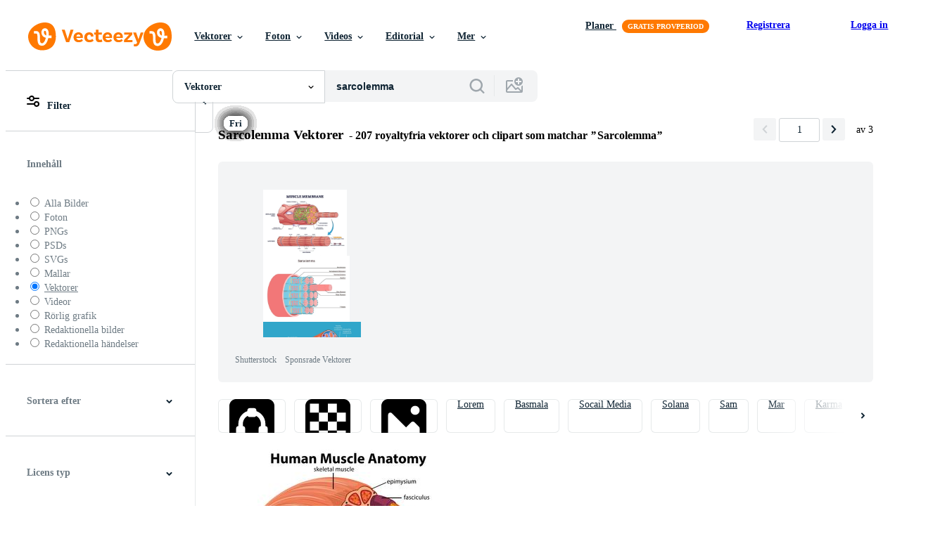

--- FILE ---
content_type: text/html; charset=utf-8
request_url: https://sv.vecteezy.com/gratis-vektor/sarcolemma
body_size: 122822
content:


<!DOCTYPE html>
<html lang="sv"
      xmlns:fb="http://developers.facebook.com/schema/"
      xmlns:og="http://opengraphprotocol.org/schema/">

  <head>
<!-- 1. Preconnects -->
<link rel="preconnect" href="https://accounts.google.com"><link rel="dns-prefetch" href="https://accounts.google.com"><link rel="preconnect" href="https://static.vecteezy.com"><link rel="dns-prefetch" href="https://static.vecteezy.com"><link rel="preconnect" href="https://a.pub.network"><link rel="dns-prefetch" href="https://a.pub.network"><link rel="preconnect" href="https://api.btloader.com"><link rel="dns-prefetch" href="https://api.btloader.com"><link rel="preconnect" href="https://b.pub.network"><link rel="dns-prefetch" href="https://b.pub.network"><link rel="preconnect" href="https://btloader.com"><link rel="dns-prefetch" href="https://btloader.com"><link rel="preconnect" href="https://c.pub.network"><link rel="dns-prefetch" href="https://c.pub.network"><link rel="preconnect" href="https://confiant-integrations.global.ssl.fastly.net"><link rel="dns-prefetch" href="https://confiant-integrations.global.ssl.fastly.net"><link rel="preconnect" href="https://d.pub.network"><link rel="dns-prefetch" href="https://d.pub.network"><link rel="preconnect" href="https://pixel.quantserve.com"><link rel="dns-prefetch" href="https://pixel.quantserve.com"><link rel="preconnect" href="https://rules.quantcount.com"><link rel="dns-prefetch" href="https://rules.quantcount.com"><link rel="preconnect" href="https://secure.quantserve.com"><link rel="dns-prefetch" href="https://secure.quantserve.com"><link rel="preconnect" href="https://p.sa7eer.com"><link rel="dns-prefetch" href="https://p.sa7eer.com"><link rel="preconnect" href="https://g.vecteezy.com"><link rel="dns-prefetch" href="https://g.vecteezy.com"><link rel="preconnect" href="https://a.vecteezy.com"><link rel="dns-prefetch" href="https://a.vecteezy.com">

<script type="text/javascript">
  const openDialog = (dialogId, event) => {
    let dialog = document.getElementById(dialogId);
    const dialogContainer = document.getElementById(
      'template-modal-container',
    );

    if (!dialog) {
      const dialogContent = dialogContainer.content.cloneNode(true);

      dialog = dialogContent.querySelector(
        `#${dialogId}`,
      );

      if (!dialog) {
        throw Error(`No such dialog with id: ${dialogId} exists!`);
      }

      dialogContainer.insertAdjacentElement('afterend', dialog);
    }

    requestAnimationFrame(() => {
      dialog.show();

      if (event?.target) {
        requestAnimationFrame(() => {
          event.target.closest('.is-loading')?.classList.remove('is-loading');
        });
      }
    });

    return dialog
  };

  window.openDialog = openDialog
</script>


<!-- 2. Top meta tags -->
<meta charset="utf-8" />
<meta http-equiv="X-UA-Compatible" content="IE=edge,chrome=1" />
<meta name="viewport" content="width=device-width, initial-scale=1.0, minimum-scale=1.0" />

<meta name="csrf-param" content="authenticity_token" />
<meta name="csrf-token" content="Mb8KQHKURy0mkKyj9YU1v75S8MIDyAq8vq5WXzhOgiBWqQFgEWERocV5o7BfShLdvbPH-Q6-u2GOiEclSPrfaA" />
<meta name="csp-nonce" />

<!-- 3. Page title tag -->
<title>Sarcolemma Vektorkonst, ikoner och grafik för gratis nedladdning</title>

<!-- 4. LCP Preloads -->
    <link rel="preload" as="image" fetchpriority="high" href="https://static.vecteezy.com/ti/gratis-vektor/t2/433295-mansklig-muskelanatomi-diagram-gratis-vector.jpg" imagesrcset="https://static.vecteezy.com/ti/gratis-vektor/t2/433295-mansklig-muskelanatomi-diagram-gratis-vector.jpg 1x, https://static.vecteezy.com/ti/gratis-vektor/t1/433295-mansklig-muskelanatomi-diagram-gratis-vector.jpg 2x">
  <link rel="preload" as="image" fetchpriority="high" href="https://static.vecteezy.com/ti/gratis-vektor/t2/71674435-hand-dragen-illustration-av-utsmyckad-skalbagge-vector.jpg" imagesrcset="https://static.vecteezy.com/ti/gratis-vektor/t2/71674435-hand-dragen-illustration-av-utsmyckad-skalbagge-vector.jpg 1x, https://static.vecteezy.com/ti/gratis-vektor/t1/71674435-hand-dragen-illustration-av-utsmyckad-skalbagge-vector.jpg 2x">
  <link rel="preload" as="image" fetchpriority="high" href="https://static.vecteezy.com/ti/gratis-vektor/t2/75705829-skalbagge-topp-se-tecknad-serie-vector.jpg" imagesrcset="https://static.vecteezy.com/ti/gratis-vektor/t2/75705829-skalbagge-topp-se-tecknad-serie-vector.jpg 1x, https://static.vecteezy.com/ti/gratis-vektor/t1/75705829-skalbagge-topp-se-tecknad-serie-vector.jpg 2x">
  <link rel="preload" as="image" fetchpriority="high" href="https://static.vecteezy.com/ti/gratis-vektor/t2/70150971-frankenstein-skalbagge-fast-svart-silhuett-vector.jpg" imagesrcset="https://static.vecteezy.com/ti/gratis-vektor/t2/70150971-frankenstein-skalbagge-fast-svart-silhuett-vector.jpg 1x, https://static.vecteezy.com/ti/gratis-vektor/t1/70150971-frankenstein-skalbagge-fast-svart-silhuett-vector.jpg 2x">
  <link rel="preload" as="image" fetchpriority="high" href="https://static.vecteezy.com/ti/gratis-vektor/t2/75121480-slass-silhuett-konst-svart-och-vit-gratis-vector.jpg" imagesrcset="https://static.vecteezy.com/ti/gratis-vektor/t2/75121480-slass-silhuett-konst-svart-och-vit-gratis-vector.jpg 1x, https://static.vecteezy.com/ti/gratis-vektor/t1/75121480-slass-silhuett-konst-svart-och-vit-gratis-vector.jpg 2x">
  <link rel="preload" as="image" fetchpriority="high" href="https://static.vecteezy.com/ti/gratis-vektor/t2/69073028-svart-och-vit-linje-konst-illustration-av-en-sven-skalbagge-med-detaljerad-kakar-och-kropp-strukturera-idealisk-for-farg-sidor-entomologi-och-pedagogisk-projekt-vector.jpg" imagesrcset="https://static.vecteezy.com/ti/gratis-vektor/t2/69073028-svart-och-vit-linje-konst-illustration-av-en-sven-skalbagge-med-detaljerad-kakar-och-kropp-strukturera-idealisk-for-farg-sidor-entomologi-och-pedagogisk-projekt-vector.jpg 1x, https://static.vecteezy.com/ti/gratis-vektor/t1/69073028-svart-och-vit-linje-konst-illustration-av-en-sven-skalbagge-med-detaljerad-kakar-och-kropp-strukturera-idealisk-for-farg-sidor-entomologi-och-pedagogisk-projekt-vector.jpg 2x">
  <link rel="preload" as="image" fetchpriority="high" href="https://static.vecteezy.com/ti/gratis-vektor/t2/[base64].jpg" imagesrcset="https://static.vecteezy.com/ti/gratis-vektor/t2/[base64].jpg 1x, https://static.vecteezy.com/ti/gratis-vektor/t1/[base64].jpg 2x">
  <link rel="preload" as="image" fetchpriority="high" href="https://static.vecteezy.com/ti/gratis-vektor/t2/63060576-insekt-horn-skalbagge-i-tra-illustration-vector.jpg" imagesrcset="https://static.vecteezy.com/ti/gratis-vektor/t2/63060576-insekt-horn-skalbagge-i-tra-illustration-vector.jpg 1x, https://static.vecteezy.com/ti/gratis-vektor/t1/63060576-insekt-horn-skalbagge-i-tra-illustration-vector.jpg 2x">
  <link rel="preload" as="image" fetchpriority="high" href="https://static.vecteezy.com/ti/gratis-vektor/t2/6583194-en-gron-bagge-tecknad-figur-isolerad-gratis-vector.jpg" imagesrcset="https://static.vecteezy.com/ti/gratis-vektor/t2/6583194-en-gron-bagge-tecknad-figur-isolerad-gratis-vector.jpg 1x, https://static.vecteezy.com/ti/gratis-vektor/t1/6583194-en-gron-bagge-tecknad-figur-isolerad-gratis-vector.jpg 2x">
  <link rel="preload" as="image" fetchpriority="high" href="https://static.vecteezy.com/ti/gratis-vektor/t2/[base64].jpg" imagesrcset="https://static.vecteezy.com/ti/gratis-vektor/t2/[base64].jpg 1x, https://static.vecteezy.com/ti/gratis-vektor/t1/[base64].jpg 2x">
  <link rel="preload" as="image" fetchpriority="high" href="https://static.vecteezy.com/ti/gratis-vektor/t2/75121481-kackerlacka-silhuett-konst-svart-och-vit-gratis-vector.jpg" imagesrcset="https://static.vecteezy.com/ti/gratis-vektor/t2/75121481-kackerlacka-silhuett-konst-svart-och-vit-gratis-vector.jpg 1x, https://static.vecteezy.com/ti/gratis-vektor/t1/75121481-kackerlacka-silhuett-konst-svart-och-vit-gratis-vector.jpg 2x">
  <link rel="preload" as="image" fetchpriority="high" href="https://static.vecteezy.com/ti/gratis-vektor/t2/47798017-skalbagge-silhuett-insekt-vit-bakgrund-isolerat-vector.jpg" imagesrcset="https://static.vecteezy.com/ti/gratis-vektor/t2/47798017-skalbagge-silhuett-insekt-vit-bakgrund-isolerat-vector.jpg 1x, https://static.vecteezy.com/ti/gratis-vektor/t1/47798017-skalbagge-silhuett-insekt-vit-bakgrund-isolerat-vector.jpg 2x">
  <link rel="preload" as="image" fetchpriority="high" href="https://static.vecteezy.com/ti/gratis-vektor/t2/[base64].jpg" imagesrcset="https://static.vecteezy.com/ti/gratis-vektor/t2/[base64].jpg 1x, https://static.vecteezy.com/ti/gratis-vektor/t1/[base64].jpg 2x">
  <link rel="preload" as="image" fetchpriority="high" href="https://static.vecteezy.com/ti/gratis-vektor/t2/75635190-stiliserade-insekt-illustration-av-ett-exotisk-insekt-skalbagge-med-dekorativ-rader-och-horn-pa-en-vit-bakgrund-vector.jpg" imagesrcset="https://static.vecteezy.com/ti/gratis-vektor/t2/75635190-stiliserade-insekt-illustration-av-ett-exotisk-insekt-skalbagge-med-dekorativ-rader-och-horn-pa-en-vit-bakgrund-vector.jpg 1x, https://static.vecteezy.com/ti/gratis-vektor/t1/75635190-stiliserade-insekt-illustration-av-ett-exotisk-insekt-skalbagge-med-dekorativ-rader-och-horn-pa-en-vit-bakgrund-vector.jpg 2x">
  <link rel="preload" as="image" fetchpriority="high" href="https://static.vecteezy.com/ti/gratis-vektor/t2/13791535-goliathus-cacicus-argang-illustration-vector.jpg" imagesrcset="https://static.vecteezy.com/ti/gratis-vektor/t2/13791535-goliathus-cacicus-argang-illustration-vector.jpg 1x, https://static.vecteezy.com/ti/gratis-vektor/t1/13791535-goliathus-cacicus-argang-illustration-vector.jpg 2x">
  <link rel="preload" as="image" fetchpriority="high" href="https://static.vecteezy.com/ti/gratis-vektor/t2/13792624-insekt-illustration-vektor-pa-vit-bakgrund-vector.jpg" imagesrcset="https://static.vecteezy.com/ti/gratis-vektor/t2/13792624-insekt-illustration-vektor-pa-vit-bakgrund-vector.jpg 1x, https://static.vecteezy.com/ti/gratis-vektor/t1/13792624-insekt-illustration-vektor-pa-vit-bakgrund-vector.jpg 2x">
  <link rel="preload" as="image" fetchpriority="high" href="https://static.vecteezy.com/ti/gratis-vektor/t2/13697233-skalbagge-argang-illustration-vector.jpg" imagesrcset="https://static.vecteezy.com/ti/gratis-vektor/t2/13697233-skalbagge-argang-illustration-vector.jpg 1x, https://static.vecteezy.com/ti/gratis-vektor/t1/13697233-skalbagge-argang-illustration-vector.jpg 2x">
  <link rel="preload" as="image" fetchpriority="high" href="https://static.vecteezy.com/ti/gratis-vektor/t2/74693705-stiliserade-illustration-av-en-blad-fotad-insekt-med-gron-och-solbranna-vingar-och-segmenterad-antenner-vector.jpg" imagesrcset="https://static.vecteezy.com/ti/gratis-vektor/t2/74693705-stiliserade-illustration-av-en-blad-fotad-insekt-med-gron-och-solbranna-vingar-och-segmenterad-antenner-vector.jpg 1x, https://static.vecteezy.com/ti/gratis-vektor/t1/74693705-stiliserade-illustration-av-en-blad-fotad-insekt-med-gron-och-solbranna-vingar-och-segmenterad-antenner-vector.jpg 2x">
  <link rel="preload" as="image" fetchpriority="high" href="https://static.vecteezy.com/ti/gratis-vektor/t2/13711249-inka-clathrata-argang-illustration-vector.jpg" imagesrcset="https://static.vecteezy.com/ti/gratis-vektor/t2/13711249-inka-clathrata-argang-illustration-vector.jpg 1x, https://static.vecteezy.com/ti/gratis-vektor/t1/13711249-inka-clathrata-argang-illustration-vector.jpg 2x">
  <link rel="preload" as="image" fetchpriority="high" href="https://static.vecteezy.com/ti/gratis-vektor/t2/24113986-bilder-for-utbildning-farg-horn-skalbaggar-lamplig-for-teckning-bocker-farg-applikationer-pedagogisk-bocker-och-mer-gratis-vector.jpg" imagesrcset="https://static.vecteezy.com/ti/gratis-vektor/t2/24113986-bilder-for-utbildning-farg-horn-skalbaggar-lamplig-for-teckning-bocker-farg-applikationer-pedagogisk-bocker-och-mer-gratis-vector.jpg 1x, https://static.vecteezy.com/ti/gratis-vektor/t1/24113986-bilder-for-utbildning-farg-horn-skalbaggar-lamplig-for-teckning-bocker-farg-applikationer-pedagogisk-bocker-och-mer-gratis-vector.jpg 2x">



<!-- 5. Critical Dev Scripts -->
<script type="text/javascript">
function __toCdnUrl(filename, viteDir) {
  var cdnUrl = "https://static.vecteezy.com";
  return `${cdnUrl}/${viteDir}/${filename}`
};

window.__toCdnUrl = __toCdnUrl;
</script>







<!-- 6. Critical Styles -->
<style class="eezy-critical-style" id='tailwind-styles'>
    @layer properties{@supports (((-webkit-hyphens:none)) and (not (margin-trim:inline))) or ((-moz-orient:inline) and (not (color:rgb(from red r g b)))){*,::backdrop,:after,:before{--tw-translate-x:0;--tw-translate-y:0;--tw-translate-z:0;--tw-rotate-x:initial;--tw-rotate-y:initial;--tw-rotate-z:initial;--tw-skew-x:initial;--tw-skew-y:initial;--tw-space-y-reverse:0;--tw-border-style:solid;--tw-leading:initial;--tw-font-weight:initial;--tw-shadow:0 0 #0000;--tw-shadow-color:initial;--tw-shadow-alpha:100%;--tw-inset-shadow:0 0 #0000;--tw-inset-shadow-color:initial;--tw-inset-shadow-alpha:100%;--tw-ring-color:initial;--tw-ring-shadow:0 0 #0000;--tw-inset-ring-color:initial;--tw-inset-ring-shadow:0 0 #0000;--tw-ring-inset:initial;--tw-ring-offset-width:0px;--tw-ring-offset-color:#fff;--tw-ring-offset-shadow:0 0 #0000;--tw-outline-style:solid;--tw-blur:initial;--tw-brightness:initial;--tw-contrast:initial;--tw-grayscale:initial;--tw-hue-rotate:initial;--tw-invert:initial;--tw-opacity:initial;--tw-saturate:initial;--tw-sepia:initial;--tw-drop-shadow:initial;--tw-drop-shadow-color:initial;--tw-drop-shadow-alpha:100%;--tw-drop-shadow-size:initial;--tw-ease:initial}}}@layer theme{:host,:root{--font-sans:ui-sans-serif,system-ui,-apple-system,Segoe UI,Roboto,Ubuntu,Cantarell,Noto Sans,sans-serif,"Apple Color Emoji","Segoe UI Emoji","Segoe UI Symbol","Noto Color Emoji";--font-mono:ui-monospace,SFMono-Regular,Menlo,Monaco,Consolas,"Liberation Mono","Courier New",monospace;--color-red-600:#fa9292;--color-red-900:#f75b5b;--color-orange-200:#ffe4cc;--color-orange-400:#ffc999;--color-orange-900:#ff861a;--color-yellow-900:#ffcb47;--color-green-500:#a9e2a4;--color-green-900:#64cb5b;--color-blue-900:oklch(37.9% .146 265.522);--color-purple-900:#9c63ee;--color-slate-400:oklch(70.4% .04 256.788);--color-slate-500:oklch(55.4% .046 257.417);--color-slate-700:oklch(37.2% .044 257.287);--color-slate-800:oklch(27.9% .041 260.031);--color-slate-900:oklch(20.8% .042 265.755);--color-gray-50:#f3f4f5;--color-gray-100:#e6e9ea;--color-gray-200:#cfd3d6;--color-gray-500:#869198;--color-gray-600:#6e7b84;--color-gray-700:#576570;--color-gray-900:#273947;--color-black:#000;--color-white:#fff;--spacing:8px;--text-xs:.75rem;--text-xs--line-height:1.33333;--text-sm:.875rem;--text-sm--line-height:1.42857;--text-base:1rem;--text-base--line-height:1.5;--text-lg:1.125rem;--text-lg--line-height:1.55556;--text-xl:1.25rem;--text-xl--line-height:1.4;--font-weight-medium:500;--font-weight-semibold:600;--font-weight-bold:700;--radius-sm:.25rem;--radius-md:.375rem;--radius-lg:.5rem;--radius-xl:.75rem;--radius-2xl:1rem;--ease-out:cubic-bezier(0,0,.2,1);--default-transition-duration:.15s;--default-transition-timing-function:cubic-bezier(.4,0,.2,1);--default-font-family:var(--font-sans);--default-mono-font-family:var(--font-mono);--spacing-tiny:4px;--spacing-small:12px;--radius-small:12px;--color-grey-30:#f7f9fa;--color-grey-50:#f3f4f5;--color-grey-100:#e6e9ea;--color-grey-200:#cfd3d6;--color-grey-300:#b6bdc1;--color-grey-400:#9fa7ad;--color-grey-600:#6e7b84;--color-grey-700:#576570;--color-grey-800:#3e4f5b;--color-grey-900:#273947;--color-grey-1000:#0e2332;--color-orange-1000:#ff7900;--color-pro:#fb00ff}}@layer base{*,::backdrop,:after,:before{border:0 solid;box-sizing:border-box;margin:0;padding:0}::file-selector-button{border:0 solid;box-sizing:border-box;margin:0;padding:0}:host,html{-webkit-text-size-adjust:100%;font-family:var(--default-font-family,ui-sans-serif,system-ui,-apple-system,Segoe UI,Roboto,Ubuntu,Cantarell,Noto Sans,sans-serif,"Apple Color Emoji","Segoe UI Emoji","Segoe UI Symbol","Noto Color Emoji");font-feature-settings:var(--default-font-feature-settings,normal);font-variation-settings:var(--default-font-variation-settings,normal);line-height:1.5;-moz-tab-size:4;tab-size:4;-webkit-tap-highlight-color:transparent}hr{border-top-width:1px;color:inherit;height:0}abbr:where([title]){-webkit-text-decoration:underline dotted;text-decoration:underline dotted}h1,h2,h3,h4,h5,h6{font-size:inherit;font-weight:inherit}a{color:inherit;-webkit-text-decoration:inherit;text-decoration:inherit}b,strong{font-weight:bolder}code,kbd,pre,samp{font-family:var(--default-mono-font-family,ui-monospace,SFMono-Regular,Menlo,Monaco,Consolas,"Liberation Mono","Courier New",monospace);font-feature-settings:var(--default-mono-font-feature-settings,normal);font-size:1em;font-variation-settings:var(--default-mono-font-variation-settings,normal)}small{font-size:80%}sub,sup{font-size:75%;line-height:0;position:relative;vertical-align:initial}sub{bottom:-.25em}sup{top:-.5em}table{border-collapse:collapse;border-color:inherit;text-indent:0}:-moz-focusring{outline:auto}progress{vertical-align:initial}summary{display:list-item}menu,ol,ul{list-style:none}audio,canvas,embed,iframe,img,object,svg,video{display:block;vertical-align:middle}img,video{height:auto;max-width:100%}button,input,optgroup,select,textarea{background-color:#0000;border-radius:0;color:inherit;font:inherit;font-feature-settings:inherit;font-variation-settings:inherit;letter-spacing:inherit;opacity:1}::file-selector-button{background-color:#0000;border-radius:0;color:inherit;font:inherit;font-feature-settings:inherit;font-variation-settings:inherit;letter-spacing:inherit;opacity:1}:where(select:is([multiple],[size])) optgroup{font-weight:bolder}[dir=ltr] :where(select:is([multiple],[size])) optgroup option{padding-left:20px}[dir=rtl] :where(select:is([multiple],[size])) optgroup option{padding-right:20px}[dir=ltr] ::file-selector-button{margin-right:4px}[dir=rtl] ::file-selector-button{margin-left:4px}:-ms-placeholder-shown{opacity:1}::placeholder{opacity:1}@supports (not ((-webkit-appearance:-apple-pay-button))) or (contain-intrinsic-size:1px){:-ms-placeholder-shown{color:currentColor}@supports (color:color-mix(in lab,red,red)){:-ms-placeholder-shown{color:color-mix(in oklab,currentcolor 50%,#0000)}}::placeholder{color:currentColor}@supports (color:color-mix(in lab,red,red)){::placeholder{color:color-mix(in oklab,currentcolor 50%,#0000)}}}textarea{resize:vertical}::-webkit-search-decoration{-webkit-appearance:none}::-webkit-date-and-time-value{min-height:1lh;text-align:inherit}::-webkit-datetime-edit{display:inline-flex}::-webkit-datetime-edit-fields-wrapper{padding:0}::-webkit-datetime-edit{padding-bottom:0;padding-top:0}::-webkit-datetime-edit-year-field{padding-bottom:0;padding-top:0}::-webkit-datetime-edit-month-field{padding-bottom:0;padding-top:0}::-webkit-datetime-edit-day-field{padding-bottom:0;padding-top:0}::-webkit-datetime-edit-hour-field{padding-bottom:0;padding-top:0}::-webkit-datetime-edit-minute-field{padding-bottom:0;padding-top:0}::-webkit-datetime-edit-second-field{padding-bottom:0;padding-top:0}::-webkit-datetime-edit-millisecond-field{padding-bottom:0;padding-top:0}::-webkit-datetime-edit-meridiem-field{padding-bottom:0;padding-top:0}::-webkit-calendar-picker-indicator{line-height:1}:-moz-ui-invalid{box-shadow:none}button,input:where([type=button],[type=reset],[type=submit]){-webkit-appearance:button;-moz-appearance:button;appearance:button}::file-selector-button{-webkit-appearance:button;-moz-appearance:button;appearance:button}::-webkit-inner-spin-button{height:auto}::-webkit-outer-spin-button{height:auto}[hidden]:where(:not([hidden=until-found])){display:none!important}}@layer components;@layer utilities{.\@container{container-type:inline-size}.pointer-events-none{pointer-events:none}.collapse{visibility:collapse}.invisible{visibility:hidden}.visible{visibility:visible}.sr-only{clip:rect(0,0,0,0);border-width:0;height:1px;margin:-1px;overflow:hidden;padding:0;position:absolute;white-space:nowrap;width:1px}.\!static{position:static!important}.absolute{position:absolute}.fixed{position:fixed}.relative{position:relative}.static{position:static}.sticky{position:sticky}.inset-0{inset:calc(var(--spacing)*0)}.top-0{top:calc(var(--spacing)*0)}.top-1\/2{top:50%}.top-\[unset\]{top:unset}.right-0{right:calc(var(--spacing)*0)}.right-\[-11px\]{right:-11px}.bottom-0{bottom:calc(var(--spacing)*0)}.left-1\/2{left:50%}.left-\[unset\]{left:unset}.isolate{isolation:isolate}.z-1{z-index:1}.z-2{z-index:2}.z-9{z-index:9}.z-99{z-index:99}.z-100000{z-index:100000}.col-1{grid-column:1}.col-2{grid-column:2}.col-3{grid-column:3}.col-4{grid-column:4}.float-right{float:right}.container{width:100%}@media (min-width:480px){.container{max-width:480px}}@media (min-width:635px){.container{max-width:635px}}@media (min-width:800px){.container{max-width:800px}}@media (min-width:1000px){.container{max-width:1000px}}@media (min-width:1400px){.container{max-width:1400px}}.m-0{margin:calc(var(--spacing)*0)}.mx-auto{margin-inline:auto}.mt-1{margin-top:calc(var(--spacing)*1)}.mt-2{margin-top:calc(var(--spacing)*2)}.mt-4{margin-top:calc(var(--spacing)*4)}.mt-6{margin-top:calc(var(--spacing)*6)}.mt-auto{margin-top:auto}.mt-px{margin-top:1px}.mr-1{margin-right:calc(var(--spacing)*1)}.mr-auto{margin-right:auto}.-mb-px{margin-bottom:-1px}.mb-2{margin-bottom:calc(var(--spacing)*2)}.mb-3{margin-bottom:calc(var(--spacing)*3)}.mb-4{margin-bottom:calc(var(--spacing)*4)}.mb-small{margin-bottom:var(--spacing-small)}.ml-1{margin-left:calc(var(--spacing)*1)}.ml-2{margin-left:calc(var(--spacing)*2)}.ml-3{margin-left:calc(var(--spacing)*3)}.ml-auto{margin-left:auto}.block{display:block}.contents{display:contents}.flex{display:flex}.grid{display:grid}.hidden{display:none}.inline{display:inline}.inline-block{display:inline-block}.inline-flex{display:inline-flex}.list-item{display:list-item}.table{display:table}.table-caption{display:table-caption}.table-cell{display:table-cell}.table-row{display:table-row}.aspect-square{aspect-ratio:1}.size-1{height:calc(var(--spacing)*1);width:calc(var(--spacing)*1)}.size-2{height:calc(var(--spacing)*2);width:calc(var(--spacing)*2)}.size-3{height:calc(var(--spacing)*3);width:calc(var(--spacing)*3)}.size-4{height:calc(var(--spacing)*4);width:calc(var(--spacing)*4)}.size-50{height:calc(var(--spacing)*50);width:calc(var(--spacing)*50)}.size-small{height:var(--spacing-small);width:var(--spacing-small)}.size-tiny{height:var(--spacing-tiny);width:var(--spacing-tiny)}.h-1{height:calc(var(--spacing)*1)}.h-1\.5{height:calc(var(--spacing)*1.5)}.h-2{height:calc(var(--spacing)*2)}.h-2\.5{height:calc(var(--spacing)*2.5)}.h-3{height:calc(var(--spacing)*3)}.h-4\!{height:calc(var(--spacing)*4)!important}.h-7{height:calc(var(--spacing)*7)}.h-23{height:calc(var(--spacing)*23)}.h-\[5px\]{height:5px}.h-\[10px\]{height:10px}.h-\[10px\]\!{height:10px!important}.h-\[14px\]{height:14px}.h-\[16px\]{height:16px}.h-\[19px\]{height:19px}.h-\[20px\]{height:20px}.h-\[39px\]{height:39px}.h-\[40px\]{height:40px}.h-dvh{height:100dvh}.h-full{height:100%}.h-screen{height:100vh}.max-h-\[560px\]{max-height:560px}.max-h-none{max-height:none}.w-1\.5{width:calc(var(--spacing)*1.5)}.w-2{width:calc(var(--spacing)*2)}.w-2\.5{width:calc(var(--spacing)*2.5)}.w-3{width:calc(var(--spacing)*3)}.w-4\!{width:calc(var(--spacing)*4)!important}.w-7{width:calc(var(--spacing)*7)}.w-8{width:calc(var(--spacing)*8)}.w-10{width:calc(var(--spacing)*10)}.w-20{width:calc(var(--spacing)*20)}.w-50{width:calc(var(--spacing)*50)}.w-56{width:calc(var(--spacing)*56)}.w-58{width:calc(var(--spacing)*58)}.w-100{width:calc(var(--spacing)*100)}.w-\[1px\]{width:1px}.w-\[3px\]{width:3px}.w-\[8px\]{width:8px}.w-\[10px\]{width:10px}.w-\[10px\]\!{width:10px!important}.w-\[14px\]{width:14px}.w-\[19px\]{width:19px}.w-\[20px\]{width:20px}.w-\[40px\]{width:40px}.w-\[160px\]{width:160px}.w-\[400px\]{width:400px}.w-\[600px\]{width:600px}.w-auto{width:auto}.w-fit{width:fit-content}.w-full{width:100%}.w-screen{width:100vw}.max-w-23{max-width:calc(var(--spacing)*23)}.max-w-44{max-width:calc(var(--spacing)*44)}.max-w-56{max-width:calc(var(--spacing)*56)}.max-w-70{max-width:calc(var(--spacing)*70)}.max-w-110{max-width:calc(var(--spacing)*110)}.max-w-\[30\%\]{max-width:30%}.max-w-\[200px\]{max-width:200px}.max-w-\[1614px\]{max-width:1614px}.max-w-full{max-width:100%}.flex-1{flex:1}.flex-shrink-0{flex-shrink:0}.shrink{flex-shrink:1}.shrink-0{flex-shrink:0}.flex-grow-0{flex-grow:0}.grow{flex-grow:1}.basis-12{flex-basis:calc(var(--spacing)*12)}.basis-25{flex-basis:calc(var(--spacing)*25)}.border-collapse{border-collapse:collapse}.-translate-x-1\/2{--tw-translate-x:-50%;translate:var(--tw-translate-x)var(--tw-translate-y)}.-translate-y-1\/2{--tw-translate-y:-50%;translate:var(--tw-translate-x)var(--tw-translate-y)}.rotate-180{rotate:180deg}.transform{transform:var(--tw-rotate-x,)var(--tw-rotate-y,)var(--tw-rotate-z,)var(--tw-skew-x,)var(--tw-skew-y,)}.cursor-col-resize{cursor:col-resize}.cursor-default{cursor:default}.cursor-pointer{cursor:pointer}.resize{resize:both}.list-disc{list-style-type:disc}.grid-cols-2{grid-template-columns:repeat(2,minmax(0,1fr))}.flex-col{flex-direction:column}.flex-wrap{flex-wrap:wrap}.items-center{align-items:center}.items-end{align-items:flex-end}.items-start{align-items:flex-start}.justify-between{justify-content:space-between}.justify-center{justify-content:center}.justify-end{justify-content:flex-end}.gap-1{gap:calc(var(--spacing)*1)}.gap-2{gap:calc(var(--spacing)*2)}.gap-3{gap:calc(var(--spacing)*3)}.gap-4{gap:calc(var(--spacing)*4)}.gap-5{gap:calc(var(--spacing)*5)}.gap-6{gap:calc(var(--spacing)*6)}.gap-7{gap:calc(var(--spacing)*7)}.gap-8{gap:calc(var(--spacing)*8)}.gap-\[6px\]{gap:6px}.gap-small{gap:var(--spacing-small)}.gap-tiny{gap:var(--spacing-tiny)}:where(.space-y-1>:not(:last-child)){--tw-space-y-reverse:0;margin-block-end:calc(var(--spacing)*1*(1 - var(--tw-space-y-reverse)));margin-block-start:calc(var(--spacing)*1*var(--tw-space-y-reverse))}.self-center{align-self:center}.self-start{align-self:flex-start}.truncate{overflow:hidden;text-overflow:ellipsis;white-space:nowrap}.overflow-hidden{overflow:hidden}.overflow-visible{overflow:visible}.overflow-x-hidden{overflow-x:hidden}.rounded{border-radius:.25rem}.rounded-2xl{border-radius:var(--radius-2xl)}.rounded-full{border-radius:3.40282e+38px}.rounded-lg{border-radius:var(--radius-lg)}.rounded-md{border-radius:var(--radius-md)}.rounded-none{border-radius:0}.rounded-sm{border-radius:var(--radius-sm)}.rounded-small{border-radius:var(--radius-small)}.rounded-xl{border-radius:var(--radius-xl)}.border{border-style:var(--tw-border-style);border-width:1px}.border-0{border-style:var(--tw-border-style);border-width:0}.border-r-1{border-right-style:var(--tw-border-style);border-right-width:1px}.border-b,.border-b-1{border-bottom-style:var(--tw-border-style);border-bottom-width:1px}.border-b-2{border-bottom-style:var(--tw-border-style);border-bottom-width:2px}.border-black{border-color:var(--color-black)}.border-gray-200{border-color:var(--color-gray-200)}.border-grey-100{border-color:var(--color-grey-100)}.border-grey-700{border-color:var(--color-grey-700)}.border-grey-800{border-color:var(--color-grey-800)}.border-orange-900{border-color:var(--color-orange-900)}.border-transparent{border-color:#0000}.bg-gray-50{background-color:var(--color-gray-50)}.bg-gray-100{background-color:var(--color-gray-100)}.bg-green-500{background-color:var(--color-green-500)}.bg-green-900{background-color:var(--color-green-900)}.bg-grey-50{background-color:var(--color-grey-50)}.bg-grey-100{background-color:var(--color-grey-100)}.bg-grey-700{background-color:var(--color-grey-700)}.bg-grey-800{background-color:var(--color-grey-800)}.bg-grey-900{background-color:var(--color-grey-900)}.bg-orange-900{background-color:var(--color-orange-900)}.bg-pro{background-color:var(--color-pro)}.bg-purple-900{background-color:var(--color-purple-900)}.bg-red-900{background-color:var(--color-red-900)}.bg-transparent{background-color:#0000}.bg-white{background-color:var(--color-white)}.bg-yellow-900{background-color:var(--color-yellow-900)}.bg-clip-text{-webkit-background-clip:text;background-clip:text}.fill-\(--color-green-900\){fill:var(--color-green-900)}.fill-black{fill:var(--color-black)}.fill-current{fill:currentColor}.fill-gray-600\!{fill:var(--color-gray-600)!important}.fill-grey-300{fill:var(--color-grey-300)}.fill-orange-1000{fill:var(--color-orange-1000)}.fill-white{fill:var(--color-white)}.object-contain{object-fit:contain}.object-cover{object-fit:cover}.p-0{padding:calc(var(--spacing)*0)}.p-1{padding:calc(var(--spacing)*1)}.p-2{padding:calc(var(--spacing)*2)}.p-3{padding:calc(var(--spacing)*3)}.p-4{padding:calc(var(--spacing)*4)}.p-5{padding:calc(var(--spacing)*5)}.p-6{padding:calc(var(--spacing)*6)}.p-8{padding:calc(var(--spacing)*8)}.p-10{padding:calc(var(--spacing)*10)}.px-1{padding-inline:calc(var(--spacing)*1)}.px-2{padding-inline:calc(var(--spacing)*2)}.px-4{padding-inline:calc(var(--spacing)*4)}.px-5{padding-inline:calc(var(--spacing)*5)}.px-small{padding-inline:var(--spacing-small)}.py-tiny{padding-block:var(--spacing-tiny)}.pt-0{padding-top:calc(var(--spacing)*0)}.pt-1{padding-top:calc(var(--spacing)*1)}.pt-2{padding-top:calc(var(--spacing)*2)}.pt-2\.5{padding-top:calc(var(--spacing)*2.5)}.pt-3{padding-top:calc(var(--spacing)*3)}.pr-3{padding-right:calc(var(--spacing)*3)}.pb-0{padding-bottom:calc(var(--spacing)*0)}.pb-1{padding-bottom:calc(var(--spacing)*1)}.pb-2{padding-bottom:calc(var(--spacing)*2)}.pb-2\.5{padding-bottom:calc(var(--spacing)*2.5)}.pb-3{padding-bottom:calc(var(--spacing)*3)}.pb-5{padding-bottom:calc(var(--spacing)*5)}.pl-2{padding-left:calc(var(--spacing)*2)}.pl-3{padding-left:calc(var(--spacing)*3)}.text-center{text-align:center}.text-left{text-align:left}.text-right{text-align:right}.indent-\[100\%\]{text-indent:100%}.text-base{font-size:var(--text-base);line-height:var(--tw-leading,var(--text-base--line-height))}.text-lg{font-size:var(--text-lg);line-height:var(--tw-leading,var(--text-lg--line-height))}.text-sm{font-size:var(--text-sm);line-height:var(--tw-leading,var(--text-sm--line-height))}.text-xl{font-size:var(--text-xl);line-height:var(--tw-leading,var(--text-xl--line-height))}.text-xs{font-size:var(--text-xs);line-height:var(--tw-leading,var(--text-xs--line-height))}.type-body-large{font-size:16px;font-weight:400}.type-body-large-semibold{font-size:16px;font-weight:600}.type-body-medium{font-size:14px;font-weight:400}.type-body-medium-semibold{font-size:14px;font-weight:600}.type-body-small{font-size:12px;font-weight:400}.type-body-small-semibold{font-size:12px;font-weight:600}.type-body-vlarge{font-size:18px;font-weight:400}.type-button{font-size:14px;font-weight:600}.type-h1{font-size:56px;font-weight:700}.type-h2{font-size:46px;font-weight:700}.type-h3{font-size:36px;font-weight:700}.type-h4{font-size:30px;font-weight:700}.type-h5{font-size:26px;font-weight:700}.type-h6{font-size:22px;font-weight:700}.type-h7{font-size:18px;font-weight:700}.type-h8{font-size:16px;font-weight:700}.type-h9{font-size:14px;font-weight:700}.type-h10{font-size:12px;font-weight:700}.type-subtitle{font-size:20px;font-weight:500}.leading-\[1\.1em\]{--tw-leading:1.1em;line-height:1.1em}.leading-none{--tw-leading:1;line-height:1}.font-bold{--tw-font-weight:var(--font-weight-bold);font-weight:var(--font-weight-bold)}.font-medium{--tw-font-weight:var(--font-weight-medium);font-weight:var(--font-weight-medium)}.font-semibold{--tw-font-weight:var(--font-weight-semibold);font-weight:var(--font-weight-semibold)}.break-all{word-break:break-all}.whitespace-nowrap{white-space:nowrap}.text-\[color\:var\(--ez-color--hyperlinks\)\]{color:var(--ez-color--hyperlinks)}.text-black{color:var(--color-black)}.text-gray-500{color:var(--color-gray-500)}.text-gray-900{color:var(--color-gray-900)}.text-grey-100{color:var(--color-grey-100)}.text-grey-200{color:var(--color-grey-200)}.text-grey-400{color:var(--color-grey-400)}.text-grey-600{color:var(--color-grey-600)}.text-grey-900{color:var(--color-grey-900)}.text-grey-1000{color:var(--color-grey-1000)}.text-red-600{color:var(--color-red-600)}.text-red-900{color:var(--color-red-900)}.text-slate-400{color:var(--color-slate-400)}.text-slate-500{color:var(--color-slate-500)}.text-slate-700{color:var(--color-slate-700)}.text-slate-800{color:var(--color-slate-800)}.text-slate-900{color:var(--color-slate-900)}.text-white{color:var(--color-white)}.capitalize{text-transform:capitalize}.lowercase{text-transform:lowercase}.uppercase{text-transform:uppercase}.italic{font-style:italic}.line-through{text-decoration-line:line-through}.no-underline{text-decoration-line:none}.overline{text-decoration-line:overline}.underline{text-decoration-line:underline}.opacity-40{opacity:.4}.shadow{--tw-shadow:0 1px 3px 0 var(--tw-shadow-color,#0000001a),0 1px 2px -1px var(--tw-shadow-color,#0000001a);box-shadow:var(--tw-inset-shadow),var(--tw-inset-ring-shadow),var(--tw-ring-offset-shadow),var(--tw-ring-shadow),var(--tw-shadow)}.ring{--tw-ring-shadow:var(--tw-ring-inset,)0 0 0 calc(1px + var(--tw-ring-offset-width))var(--tw-ring-color,currentcolor);box-shadow:var(--tw-inset-shadow),var(--tw-inset-ring-shadow),var(--tw-ring-offset-shadow),var(--tw-ring-shadow),var(--tw-shadow)}.outline{outline-style:var(--tw-outline-style);outline-width:1px}.blur{--tw-blur:blur(8px);filter:var(--tw-blur,)var(--tw-brightness,)var(--tw-contrast,)var(--tw-grayscale,)var(--tw-hue-rotate,)var(--tw-invert,)var(--tw-saturate,)var(--tw-sepia,)var(--tw-drop-shadow,)}.drop-shadow{--tw-drop-shadow-size:drop-shadow(0 1px 2px var(--tw-drop-shadow-color,#0000001a))drop-shadow(0 1px 1px var(--tw-drop-shadow-color,#0000000f));--tw-drop-shadow:drop-shadow(0 1px 2px #0000001a)drop-shadow(0 1px 1px #0000000f);filter:var(--tw-blur,)var(--tw-brightness,)var(--tw-contrast,)var(--tw-grayscale,)var(--tw-hue-rotate,)var(--tw-invert,)var(--tw-saturate,)var(--tw-sepia,)var(--tw-drop-shadow,)}.grayscale{--tw-grayscale:grayscale(100%);filter:var(--tw-blur,)var(--tw-brightness,)var(--tw-contrast,)var(--tw-grayscale,)var(--tw-hue-rotate,)var(--tw-invert,)var(--tw-saturate,)var(--tw-sepia,)var(--tw-drop-shadow,)}.invert{--tw-invert:invert(100%);filter:var(--tw-blur,)var(--tw-brightness,)var(--tw-contrast,)var(--tw-grayscale,)var(--tw-hue-rotate,)var(--tw-invert,)var(--tw-saturate,)var(--tw-sepia,)var(--tw-drop-shadow,)}.filter{filter:var(--tw-blur,)var(--tw-brightness,)var(--tw-contrast,)var(--tw-grayscale,)var(--tw-hue-rotate,)var(--tw-invert,)var(--tw-saturate,)var(--tw-sepia,)var(--tw-drop-shadow,)}.transition{transition-duration:var(--tw-duration,var(--default-transition-duration));transition-property:color,background-color,border-color,outline-color,text-decoration-color,fill,stroke,--tw-gradient-from,--tw-gradient-via,--tw-gradient-to,opacity,box-shadow,transform,translate,scale,rotate,filter,-webkit-backdrop-filter,backdrop-filter,display,visibility,content-visibility,overlay,pointer-events;transition-timing-function:var(--tw-ease,var(--default-transition-timing-function))}.ease-out{--tw-ease:var(--ease-out);transition-timing-function:var(--ease-out)}.select-all{-webkit-user-select:all;user-select:all}.select-none{-webkit-user-select:none;user-select:none}@media (hover:hover){.group-hover\:fill-grey-600:is(:where(.group):hover *){fill:var(--color-grey-600)}.group-hover\:fill-grey-900\!:is(:where(.group):hover *){fill:var(--color-grey-900)!important}}.group-active\:fill-grey-900:is(:where(.group):active *){fill:var(--color-grey-900)}.placeholder\:text-slate-400::placeholder{color:var(--color-slate-400)}@media (hover:hover){.hover\:bg-gray-100:hover{background-color:var(--color-gray-100)}.hover\:bg-grey-30:hover{background-color:var(--color-grey-30)}.hover\:bg-grey-50:hover{background-color:var(--color-grey-50)}.hover\:bg-orange-900:hover{background-color:var(--color-orange-900)}.hover\:text-gray-700:hover{color:var(--color-gray-700)}.hover\:text-slate-500:hover{color:var(--color-slate-500)}.hover\:underline:hover{text-decoration-line:underline}.hover\:opacity-80:hover{opacity:.8}}.focus\:border-orange-400:focus{border-color:var(--color-orange-400)}.focus\:ring-2:focus{--tw-ring-shadow:var(--tw-ring-inset,)0 0 0 calc(2px + var(--tw-ring-offset-width))var(--tw-ring-color,currentcolor);box-shadow:var(--tw-inset-shadow),var(--tw-inset-ring-shadow),var(--tw-ring-offset-shadow),var(--tw-ring-shadow),var(--tw-shadow)}.focus\:ring-orange-200:focus{--tw-ring-color:var(--color-orange-200)}.focus\:ring-orange-400:focus{--tw-ring-color:var(--color-orange-400)}.focus\:outline-none:focus{--tw-outline-style:none;outline-style:none}.disabled\:cursor-not-allowed:disabled{cursor:not-allowed}.disabled\:opacity-60:disabled{opacity:.6}@media (min-width:480px){.sm\:bg-green-900{background-color:var(--color-green-900)}.sm\:pt-3{padding-top:calc(var(--spacing)*3)}.sm\:pr-5{padding-right:calc(var(--spacing)*5)}.sm\:pb-3{padding-bottom:calc(var(--spacing)*3)}.sm\:pl-5{padding-left:calc(var(--spacing)*5)}}@media (min-width:635px){.md\:w-auto{width:auto}.md\:grid-cols-3{grid-template-columns:repeat(3,minmax(0,1fr))}.md\:grid-cols-4{grid-template-columns:repeat(4,minmax(0,1fr))}.md\:flex-row{flex-direction:row}.md\:items-center{align-items:center}.md\:gap-4{gap:calc(var(--spacing)*4)}.md\:bg-yellow-900{background-color:var(--color-yellow-900)}}@media (min-width:800px){.lg\:grid-cols-4{grid-template-columns:repeat(4,minmax(0,1fr))}.lg\:bg-blue-900{background-color:var(--color-blue-900)}.lg\:px-\[120px\]{padding-inline:120px}}@media (min-width:1000px){.xl\:grid-cols-5{grid-template-columns:repeat(5,minmax(0,1fr))}.xl\:bg-purple-900{background-color:var(--color-purple-900)}}@media (min-width:1400px){.\32xl\:grid-cols-6{grid-template-columns:repeat(6,minmax(0,1fr))}.\32xl\:bg-orange-900{background-color:var(--color-orange-900)}}@container not (min-width:42rem){.\@max-2xl\:type-body-medium{font-size:14px;font-weight:400}}@container not (min-width:36rem){.\@max-xl\:flex-col{flex-direction:column}}@container not (min-width:32rem){.\@max-lg\:hidden{display:none}.\@max-lg\:flex-col{flex-direction:column}}@container not (min-width:24rem){.\@max-sm\:flex-col{flex-direction:column}}.\[\&_circle\]\:fill-none circle{fill:none}.\[\&_circle\]\:stroke-current circle{stroke:currentColor}.\[\&_path\]\:fill-current path{fill:currentColor}}@property --tw-translate-x{syntax:"*";inherits:false;initial-value:0}@property --tw-translate-y{syntax:"*";inherits:false;initial-value:0}@property --tw-translate-z{syntax:"*";inherits:false;initial-value:0}@property --tw-rotate-x{syntax:"*";inherits:false}@property --tw-rotate-y{syntax:"*";inherits:false}@property --tw-rotate-z{syntax:"*";inherits:false}@property --tw-skew-x{syntax:"*";inherits:false}@property --tw-skew-y{syntax:"*";inherits:false}@property --tw-space-y-reverse{syntax:"*";inherits:false;initial-value:0}@property --tw-border-style{syntax:"*";inherits:false;initial-value:solid}@property --tw-leading{syntax:"*";inherits:false}@property --tw-font-weight{syntax:"*";inherits:false}@property --tw-shadow{syntax:"*";inherits:false;initial-value:0 0 #0000}@property --tw-shadow-color{syntax:"*";inherits:false}@property --tw-shadow-alpha{syntax:"<percentage>";inherits:false;initial-value:100%}@property --tw-inset-shadow{syntax:"*";inherits:false;initial-value:0 0 #0000}@property --tw-inset-shadow-color{syntax:"*";inherits:false}@property --tw-inset-shadow-alpha{syntax:"<percentage>";inherits:false;initial-value:100%}@property --tw-ring-color{syntax:"*";inherits:false}@property --tw-ring-shadow{syntax:"*";inherits:false;initial-value:0 0 #0000}@property --tw-inset-ring-color{syntax:"*";inherits:false}@property --tw-inset-ring-shadow{syntax:"*";inherits:false;initial-value:0 0 #0000}@property --tw-ring-inset{syntax:"*";inherits:false}@property --tw-ring-offset-width{syntax:"<length>";inherits:false;initial-value:0}@property --tw-ring-offset-color{syntax:"*";inherits:false;initial-value:#fff}@property --tw-ring-offset-shadow{syntax:"*";inherits:false;initial-value:0 0 #0000}@property --tw-outline-style{syntax:"*";inherits:false;initial-value:solid}@property --tw-blur{syntax:"*";inherits:false}@property --tw-brightness{syntax:"*";inherits:false}@property --tw-contrast{syntax:"*";inherits:false}@property --tw-grayscale{syntax:"*";inherits:false}@property --tw-hue-rotate{syntax:"*";inherits:false}@property --tw-invert{syntax:"*";inherits:false}@property --tw-opacity{syntax:"*";inherits:false}@property --tw-saturate{syntax:"*";inherits:false}@property --tw-sepia{syntax:"*";inherits:false}@property --tw-drop-shadow{syntax:"*";inherits:false}@property --tw-drop-shadow-color{syntax:"*";inherits:false}@property --tw-drop-shadow-alpha{syntax:"<percentage>";inherits:false;initial-value:100%}@property --tw-drop-shadow-size{syntax:"*";inherits:false}@property --tw-ease{syntax:"*";inherits:false}

</style>

<style class="eezy-critical-style" id='global-styles'>
    :root{--ez-color--site-accent:#ff7900;--ez-color--highlighted-text:inherit;--ez-color--highlighted-text-bg:#ffe4cc;--ez-color--buttons:#ff7900;--ez-color--buttons-hover:#ff861a;--ez-color--buttons-active:#ffa14d;--ez-color--buttons-disabled:#f3f4f5;--ez-color--buttons-accent-light:#fff2e6;--ez-color--buttons-accent-light__hover:#ffe4cc;--ez-color--buttons-accent-light__active:#ffd7b3;--ez-color--hyperlinks:#ff7900;--ez-color--hyperlinks-hover:#ff861a;--ez-color--siteheader-bg:#ff7900;--ez-color--light-accent-callout:#ffa14d}@layer base{button,img,li,p,ul{border:0;margin:0;padding:0;vertical-align:initial}dialog{background:none;border:0;padding:0}*,:after,:before{box-sizing:border-box;margin:0;padding:0}a,button{cursor:revert}menu,ol,ul{list-style:none}img{max-height:100%;max-width:100%}@-moz-document url-prefix(){img{color:#0000}}table{border-collapse:collapse}input:not([type=hidden]),textarea{-webkit-user-select:auto;-ms-user-select:auto;user-select:auto}textarea{white-space:revert}fieldset{border:0}meter{-webkit-appearance:revert;-moz-appearance:revert;appearance:revert}:where(pre){all:revert}:-ms-input-placeholder{color:unset}::placeholder{color:unset}::marker{content:normal}:where([hidden]){display:none}:where([contenteditable]:not([contenteditable=false])){-moz-user-modify:read-write;-webkit-user-modify:read-write;-webkit-line-break:after-white-space;word-wrap:break-word;-webkit-user-select:auto;-ms-user-select:auto;user-select:auto}:where([draggable=true]){-webkit-user-drag:element}:where(dialog:modal){all:revert}}@layer base{a,form.button_to button{color:#ff7900;text-decoration:none}a:focus,a:hover,form.button_to button:focus,form.button_to button:hover{color:#ff861a}a:active,form.button_to button:active{color:#b35400}a.is-passive,form.button_to button.is-passive{border-bottom:1px dotted #6e7b84;color:#6e7b84}a.is-passive:focus,a.is-passive:hover,form.button_to button.is-passive:focus,form.button_to button.is-passive:hover{color:#b35400}a.is-passive:active,form.button_to button.is-passive:active{color:#b35400}a.is-passive:active,a.is-passive:focus,a.is-passive:hover,form.button_to button.is-passive:active,form.button_to button.is-passive:focus,form.button_to button.is-passive:hover{border-bottom:none}body{color:#6e7b84;font-family:system-ui,-apple-system,Segoe UI,Roboto,Ubuntu,Cantarell,Noto Sans,sans-serif,helvetica,arial,Apple Color Emoji,Segoe UI Emoji,Segoe UI Symbol;font-size:16px;line-height:1.5}dialog{color:#6e7b84}::selection{background:#ffe4cc;color:inherit}h1,h2,h3,h4,h5,h6{color:#0e2332;font-weight:600;line-height:1.25;margin:0;text-wrap:balance}h1{font-size:36px;margin-bottom:24px}@media screen and (max-width:780px){h1{font-size:26px;margin-bottom:24px}}h2{font-size:26px;margin-bottom:24px}@media screen and (max-width:780px){h2{font-size:22px;margin-bottom:16px}}h3{font-size:18px;margin-bottom:16px}h4{font-size:16px;margin-bottom:16px}dl,ol,p,ul{margin-bottom:24px}.main p{font-size:14px}nav ol,nav ul{margin:0}ol{list-style-type:decimal;padding-left:2em}ol li{margin-bottom:12px}.centered-text{display:block;text-align:center;width:100%}.centered-content{align-items:center;display:flex;flex-direction:column;justify-content:center;text-align:center}.centered-content .ez-formatted-text ol,.centered-content .ez-formatted-text ul,.centered-content.ez-formatted-text ol,.centered-content.ez-formatted-text ul{list-style-position:inside;padding-left:0}.centered-content .ez-formatted-text ol li,.centered-content .ez-formatted-text ul li,.centered-content.ez-formatted-text ol li,.centered-content.ez-formatted-text ul li{margin-left:0}.ez-formatted-text ol:last-child,.ez-formatted-text p:last-child,.ez-formatted-text ul:last-child{margin-bottom:0}.ez-formatted-text ol:last-child li:last-child,.ez-formatted-text p:last-child li:last-child,.ez-formatted-text ul:last-child li:last-child{margin-bottom:0}.ez-formatted-text p{line-height:1.618em;margin-bottom:12px}.ez-formatted-text p+h2{margin-top:32px}.ez-formatted-text ol,.ez-formatted-text ul{list-style:inherit}.ez-formatted-text ol li,.ez-formatted-text ul li{list-style:inherit;margin-bottom:12px;margin-left:16px}.ez-formatted-text ol li ol,.ez-formatted-text ol li ul,.ez-formatted-text ul li ol,.ez-formatted-text ul li ul{margin-bottom:12px;margin-top:8px;padding-left:0}.ez-formatted-text ol li ol li:last-of-type,.ez-formatted-text ol li ul li:last-of-type,.ez-formatted-text ul li ol li:last-of-type,.ez-formatted-text ul li ul li:last-of-type{margin-bottom:0}.ez-formatted-text ol li ul li,.ez-formatted-text ul li ul li{list-style:circle}.ez-formatted-text ol:last-child,.ez-formatted-text ul:last-child{margin-bottom:0}.ez-formatted-text ul{list-style:disc outside;padding-left:4px}.ez-formatted-text ul ul{list-style:square outside}.ez-formatted-text ul ul ul{list-style:circle outside}.ez-formatted-text ul ul ul ul{list-style:disc outside}.ez-formatted-text ul ul ul ul ul{list-style:square outside}.ez-formatted-text ul ul ul ul ul ul{list-style:circle outside}.ez-formatted-text ol{list-style:decimal;padding-left:16px}.ez-formatted-text ol ul,.ez-formatted-text ol ul li{list-style:circle}.ez-formatted-text ol>li>ol{list-style-type:lower-alpha}.ez-formatted-text ol>li>ol>li>ol{list-style-type:lower-roman}dl{overflow:hidden}dt{clear:left;float:left;font-weight:600;margin-right:4px}dd{float:left}b,strong{color:#0e2332;font-weight:600}em{font-style:italic}i{font-style:normal}.ez-input__error-message,small{font-size:12px}sub{vertical-align:sub}sup{vertical-align:super}sub,sup{font-size:.5em}.pro-gradient-text{-webkit-text-fill-color:#0000;background:linear-gradient(90deg,#ffa776 0,#ee5bc2,#648bee 66.67%,#2fb9cc);-webkit-background-clip:text;background-clip:text}button:focus{outline:none}table{border-spacing:0;font-size:14px;font-weight:600;line-height:1;margin-bottom:12px;margin-top:12px;width:100%}table th{color:#869198}table:not(.table-list) td:first-child,table:not(.table-list) th:first-child{padding-left:0}table:not(.table-list) td:last-child,table:not(.table-list) th:last-child{padding-right:0}table td,table th{padding:4px;text-align:left;vertical-align:middle}table tbody th{font-weight:400}img{display:block;interpolation-mode:bicubic}hr{border:0;border-bottom:1px solid #e6e9ea;clear:both;height:0;margin-bottom:32px;width:100%}svg{contain:size;display:inline}input,select{line-height:normal}iframe.focus-visible{outline:none}iframe:focus-visible{outline:none}}.no-scroll{overflow:hidden}.clearfix:after,.clearfix:before{content:" ";display:table}.clearfix:after{clear:both}.ez-media-block{background-color:#fff;border:0;border-radius:6px;padding:32px}@media screen and (max-width:799px){.ez-media-block{padding:24px}}.ez-dark-bg{background:#0e2332;color:#6e7b84;font-size:16px}.ez-dark-bg a{color:#6e7b84}.ez-dark-bg a:active,.ez-dark-bg a:hover{color:#869198}.ez-dark-overlay,body.is-mobile-search .ez-search-form:after{background-color:#0e2332;bottom:-1px;display:none;left:0;opacity:.7;position:fixed;right:0;top:0;z-index:9998}.is-visible{display:block!important;visibility:visible!important}.ez-avatar{align-items:center;background-color:#fff;border-radius:50%;display:flex;justify-content:center;line-height:0;object-fit:cover;overflow:hidden;padding:0;position:relative}.ez-avatar:after{border:1px solid #00000012;border-radius:50%;content:"";display:block;height:100%;left:0;position:absolute;top:0;width:100%}.ez-avatar--large{height:104px;width:104px}.ez-avatar--medium{height:64px;width:64px}.ez-avatar--small{height:32px;width:32px}.ez-avatar.ez-avatar--missing{background-color:#f3f4f5}.ez-avatar.ez-avatar--missing svg{border-radius:0;fill:#6e7b84;height:60%;min-width:auto;top:calc(50% - 1px);width:60%}.ez-avatar img,.ez-avatar svg{border:0;border-radius:50%;contain:none;height:100%;left:50%;min-width:100%;position:absolute;top:50%;transform:translate(-50%,-50%);z-index:0}@layer components{.ez-layout{align-items:flex-end;display:flex;flex-wrap:wrap;margin-bottom:32px;position:relative;width:100%}.ez-layout:first-of-type{clear:left}.ez-layout:not(.ez-layout--centered):not(.ez-layout__grid)>:first-child{margin-right:auto}.ez-layout:not(.ez-layout--centered):not(.ez-layout__grid)>:last-child{margin-left:auto}.ez-layout__inner-col{display:block;margin:0 auto;max-width:1198px;padding:0 32px;position:relative;width:100%;zoom:1}.ez-layout__row{display:block;position:relative;width:100%;zoom:1}.ez-layout--centered{align-items:center;flex-direction:column;text-align:center}.ez-layout--modal-buttons{flex-direction:row;grid-gap:16px;gap:16px;justify-content:center;margin-bottom:0}@media screen and (max-width:500px){.ez-layout--modal-buttons{flex-direction:column}}.ez-layout--modal-buttons .ez-input{margin:0;width:auto}@media screen and (max-width:500px){.ez-layout--modal-buttons .ez-input{width:100%}}.ez-layout--modal-buttons .ez-btn{font-size:14px;min-height:calc(1em + 32px)}@media screen and (max-width:500px){.ez-layout--modal-buttons .ez-btn{width:100%}}.ez-layout__grid{align-items:flex-start;display:flex;justify-content:space-between}.ez-layout__grid>div{margin-bottom:16px;margin-left:0;margin-right:0;width:100%}.ez-layout__grid>div:last-child{margin-bottom:0;margin-right:0}@media screen and (min-width:451px){.ez-layout__grid--three-col>div,.ez-layout__grid--two-col>div{margin-right:16px;width:calc(50% - 8px)}.ez-layout__grid--three-col>div:nth-child(2n),.ez-layout__grid--two-col>div:nth-child(2n){margin-right:0}.ez-layout__grid--three-col>div:nth-child(3n),.ez-layout__grid--two-col>div:nth-child(3n){margin-right:16px}.ez-layout__grid--three-col>div:nth-last-child(-n+2),.ez-layout__grid--two-col>div:nth-last-child(-n+2){margin-bottom:0}.ez-layout__grid--no-gap--three-col>div,.ez-layout__grid--no-gap--two-col>div{width:50%}}@media screen and (min-width:781px){.ez-layout__grid--three-col>div{width:calc(33.33333% - 21.33333px)}.ez-layout__grid--three-col>div:nth-child(2n){margin-right:32px}.ez-layout__grid--three-col>div:nth-child(3n){margin-right:0}.ez-layout__grid--three-col>div:nth-last-child(-n+3){margin-bottom:0}}}@layer components{.ez-resource-grid{--gap:16px;align-items:flex-start;display:flex;flex-wrap:wrap;grid-gap:var(--gap);gap:var(--gap);margin-bottom:32px;overflow:hidden;width:calc(100% + var(--gap))}@media screen and (max-width:500px){.ez-resource-grid{--gap:8px}}.ez-resource-grid.is-hidden{opacity:0;visibility:hidden}.ez-resource-grid__item{box-sizing:border-box;float:left;position:relative}.ez-resource-grid__view-more{align-items:center;background:#0e23324d;border-radius:3px;color:#fff;display:flex;font-size:14px;font-weight:600;height:100%;justify-content:center;left:0;padding:12px;position:absolute;text-align:center;text-shadow:0 0 16px #0e2332cc;top:0;width:100%;z-index:99}.ez-resource-grid__view-more:active,.ez-resource-grid__view-more:focus,.ez-resource-grid__view-more:hover{color:#fff}}@layer components{.ez-btn{-webkit-font-smoothing:antialiased;-moz-osx-font-smoothing:grayscale;-webkit-tap-highlight-color:transparent;align-items:center;border:none;box-shadow:none;cursor:pointer;display:inline-flex;flex-wrap:wrap;font-family:system-ui,-apple-system,Segoe UI,Roboto,Ubuntu,Cantarell,Noto Sans,sans-serif,helvetica,arial,Apple Color Emoji,Segoe UI Emoji,Segoe UI Symbol;font-weight:700;justify-content:center;outline:0;text-align:center;text-shadow:none;-webkit-user-select:none;-ms-user-select:none;user-select:none;vertical-align:initial;white-space:nowrap;width:-moz-fit-content;width:fit-content}.ez-btn:active,.ez-btn:hover{box-shadow:none}.ez-btn__icon{fill:currentcolor;flex-shrink:0;position:relative}.ez-btn__sub-text{flex-basis:100%;font-weight:400;width:100%}.ez-btn.is-rounded{border-radius:30px;padding-left:48px;padding-right:48px}.ez-btn.is-disabled{cursor:default;pointer-events:none}.ez-btn.is-loading{overflow:hidden;pointer-events:none;position:relative;text-indent:-9999px;white-space:nowrap}.ez-btn.is-loading:after{animation:ez-spinner .6s linear infinite;border-color:#fff #ffffff40 rgba(255,255,255,.25);border-radius:50%;border-style:solid;border-width:2px;content:"";display:block;height:20px;width:20px}.ez-btn.is-loading.ez-btn--light:after{border-color:#9fa7ad #0000000d rgba(0,0,0,5%)}.ez-btn.is-loading small{display:none}.ez-btn.has-spinner{pointer-events:none;position:relative}.ez-btn.has-spinner .ez-spinner--sm{display:block;position:absolute}.ez-btn{border-radius:6px;font-size:16px;line-height:1;max-width:100%;min-height:calc(1em + 40px);min-width:152px;padding:16px 24px}@media screen and (max-width:400px){.ez-btn{font-size:14px}}.ez-btn i{line-height:0}.ez-btn[\:has\(\.ez-btn__icon\)]{grid-gap:12px;gap:12px}.ez-btn:has(.ez-btn__icon){grid-gap:12px;gap:12px}.ez-btn__icon{flex-basis:1.2em;height:1.2em;width:1.2em}.ez-btn__sub-text{font-size:12px;margin-top:4px}@media screen and (max-width:400px){.ez-btn__sub-text{font-size:11px}}.ez-btn.is-loading{grid-gap:0;gap:0}.ez-btn--lg{max-width:300px;min-height:80px;min-width:152px;padding:20px 32px;width:100%}@media screen and (max-width:400px){.ez-btn--lg{font-size:16px;min-height:72px}}.ez-btn--lg .ez-btn__icon{height:1em;width:1em}.ez-btn--lg__sub-text{font-weight:600}.ez-btn--lg.has-spinner .ez-spinner--sm:before{border-width:3px;height:28px;width:28px}.ez-btn--medium{font-size:14px;height:auto;line-height:1em;max-height:48px;min-height:1em;min-width:125px;padding:12px 18px}.ez-btn--medium .ez-btn__icon{height:1.2em;width:1.2em}.ez-btn--medium.has-spinner .ez-spinner--sm:before{border-width:2px;height:1em;width:1em}.ez-btn--small{font-size:12px;height:auto;line-height:1em;max-height:40px;min-height:1em;min-width:80px;padding:12px 16px}.ez-btn--small[\:has\(\.ez-btn__icon\)]{grid-gap:4px;gap:4px}.ez-btn--small:has(.ez-btn__icon){grid-gap:4px;gap:4px}.ez-btn--small .ez-btn__icon{height:1.1em;width:1.1em}.ez-btn--small.has-spinner .ez-spinner--sm:before{border-width:2px;height:1em;width:1em}.ez-btn--tiny{font-size:10px;height:auto;line-height:1em;max-height:24px;min-height:1em;min-width:48px;padding:8px 10px}@media screen and (max-width:400px){.ez-btn--tiny{font-size:10px}}.ez-btn--tiny[\:has\(\.ez-btn__icon\)]{grid-gap:4px;gap:4px}.ez-btn--tiny:has(.ez-btn__icon){grid-gap:4px;gap:4px}.ez-btn--tiny .ez-btn__icon{height:1em;width:1em}.ez-btn--tiny.has-spinner .ez-spinner--sm:before{border-width:1px;height:12px;width:12px}.ez-btn,.ez-btn--primary,.ez-btn-group .ez-btn.is-active{background:#ff7900;color:#fff}.ez-btn--primary.is-disabled:not(.is-visually-enabled),.ez-btn-group .ez-btn.is-active.is-disabled:not(.is-visually-enabled),.ez-btn.is-disabled:not(.is-visually-enabled){background-color:#e6e9ea;color:#cfd3d6}.ez-btn--primary.is-disabled:not(.is-visually-enabled):focus,.ez-btn-group .ez-btn.is-active.is-disabled:not(.is-visually-enabled):focus,.ez-btn.is-disabled:not(.is-visually-enabled):focus{color:#cfd3d6}.ez-btn--primary.is-active,.ez-btn--primary:hover,.ez-btn-group .ez-btn.is-active.is-active,.ez-btn-group .ez-btn.is-active:hover,.ez-btn.is-active,.ez-btn:hover{background-color:#ff861a}.ez-btn--primary:active,.ez-btn-group .ez-btn.is-active:active,.ez-btn:active{background-color:#ffa14d}.ez-btn--primary.is-active,.ez-btn--primary:active,.ez-btn--primary:focus,.ez-btn--primary:hover,.ez-btn-group .ez-btn.is-active.is-active,.ez-btn-group .ez-btn.is-active:active,.ez-btn-group .ez-btn.is-active:focus,.ez-btn-group .ez-btn.is-active:hover,.ez-btn.is-active,.ez-btn:active,.ez-btn:focus,.ez-btn:hover{color:#fff}.ez-btn--pro{background:linear-gradient(-89deg,#fb00ff,#fd3198 32%,#fe4d5d 70%,#ff7900)}.ez-btn--pro.ez-btn--secondary.ez-btn{box-shadow:none;color:#0000;overflow:hidden;position:relative;white-space:nowrap;z-index:1}@media screen and (min-width:481px){.ez-btn--pro.ez-btn--secondary.ez-btn{-webkit-font-smoothing:antialiased;-moz-osx-font-smoothing:grayscale}}.ez-btn--pro.ez-btn--secondary.ez-btn:before{-webkit-background-clip:text;background-clip:text;background-color:#ff7900;background-image:linear-gradient(270deg,#fb00ff,#ff7900);background-size:100%;border-radius:3px;color:#ff7900;content:attr(data-content);display:inline-block;-webkit-text-fill-color:#0000;-moz-text-fill-color:#0000;bottom:0;height:56px;left:0;line-height:56px;position:absolute;right:0;text-indent:0;top:0;width:100%;z-index:-1}.ez-btn--pro.ez-btn--secondary.ez-btn:after{background:#fff;border-radius:3px;bottom:2px;content:"";left:2px;position:absolute;right:2px;top:2px;z-index:-2}.ez-btn--pro.ez-btn--secondary.ez-btn.ez-btn--lg:before{height:80px;line-height:81px}.ez-btn--pro.ez-btn--secondary.ez-btn.ez-btn--lg:after{bottom:3px;left:3px;right:3px;top:3px}.ez-btn--pro.ez-btn--secondary.ez-btn.ez-btn--small:before{height:38px;line-height:39px}.ez-btn--pro.ez-btn--secondary.ez-btn.ez-btn--tiny:before{height:27px;line-height:27px}.ez-btn--pro.ez-btn--secondary.ez-btn.ez-btn--tiny:after{bottom:1px;left:1px;right:1px;top:1px}.ez-btn--pro.ez-btn--secondary.ez-btn:active,.ez-btn--pro.ez-btn--secondary.ez-btn:hover{color:#0000}.ez-btn--pro.ez-btn--secondary.ez-btn:hover:before{background-clip:initial;-webkit-text-fill-color:#fff}.ez-btn--pro:active,.ez-btn--pro:hover{background:linear-gradient(-89deg,#e905ed,#e5289d 24%,#ee4556 67%,#f87600)}.ez-btn--pro-2{background:linear-gradient(90deg,#ffa776 0,#ee5bc2,#648bee 66.67%,#2fb9cc);color:#fff}.ez-btn--pro-2 .ez-btn__icon{fill:#fff}.ez-btn--pro-2 .ez-btn__icon path{fill:#fff}.ez-btn--pro-2.is-active,.ez-btn--pro-2:active,.ez-btn--pro-2:focus,.ez-btn--pro-2:hover{background:linear-gradient(90deg,#ffa776 0,#ee5bc2,#648bee 66.67%,#2fb9cc)}.ez-btn--pro-2.is-disabled:not(.is-visually-enabled){background:#e6e9ea;color:#cfd3d6}.ez-btn--pro-2.is-disabled:not(.is-visually-enabled):focus{color:#cfd3d6}.ez-btn--pro-2-secondary{background:linear-gradient(#fff,#fff) padding-box,linear-gradient(90deg,#ffa776 0,#ee5bc2,#648bee 66.67%,#2fb9cc) border-box;border:2px solid #0000}.ez-btn--pro-2-secondary span{-webkit-text-fill-color:#0000;background:linear-gradient(90deg,#ffa776 0,#ee5bc2,#648bee 66.67%,#2fb9cc);-webkit-background-clip:text;background-clip:text;line-height:1.1em}.ez-btn--pro-2-secondary.is-active,.ez-btn--pro-2-secondary:active,.ez-btn--pro-2-secondary:focus,.ez-btn--pro-2-secondary:hover{background:linear-gradient(90deg,#ffa776 0,#ee5bc2,#648bee 66.67%,#2fb9cc);border:0}.ez-btn--pro-2-secondary.is-active span,.ez-btn--pro-2-secondary:active span,.ez-btn--pro-2-secondary:focus span,.ez-btn--pro-2-secondary:hover span{-webkit-text-fill-color:unset;color:#fff}.ez-btn--pro-2-secondary.is-active .ez-btn__icon,.ez-btn--pro-2-secondary:active .ez-btn__icon,.ez-btn--pro-2-secondary:focus .ez-btn__icon,.ez-btn--pro-2-secondary:hover .ez-btn__icon{fill:#fff}.ez-btn--pro-2-secondary.is-active .ez-btn__icon path,.ez-btn--pro-2-secondary:active .ez-btn__icon path,.ez-btn--pro-2-secondary:focus .ez-btn__icon path,.ez-btn--pro-2-secondary:hover .ez-btn__icon path{fill:#fff}.ez-btn--secondary{background-color:#fff;box-shadow:inset 0 0 0 2px #ff7900;color:#ff7900}.ez-btn--secondary.is-active,.ez-btn--secondary:active,.ez-btn--secondary:focus,.ez-btn--secondary:hover{background-color:#fff2e6;box-shadow:inset 0 0 0 2px #ff861a;color:#ff861a}.ez-btn--secondary.is-active .ez-btn__icon,.ez-btn--secondary:active .ez-btn__icon,.ez-btn--secondary:focus .ez-btn__icon,.ez-btn--secondary:hover .ez-btn__icon{fill:#ff861a}.ez-btn--secondary.ez-btn--lg{box-shadow:inset 0 0 0 3px #ff861a}.ez-btn--secondary.ez-btn--tiny{box-shadow:inset 0 0 0 1px #ff861a}.ez-btn--secondary.ez-btn--transparent{background-color:initial}.ez-btn--secondary.ez-btn--transparent:hover{background-color:#ff861a}.ez-btn--secondary.ez-btn--on-dark{background-color:initial;box-shadow:inset 0 0 0 2px #fff;color:#fff}.ez-btn--secondary.ez-btn--on-dark:hover{background-color:#576570;background-color:#ffffff26}.ez-btn--secondary.is-disabled:not(.is-visually-enabled){box-shadow:inset 0 0 0 2px #e6e9ea;color:#cfd3d6}.ez-btn--tertiary{background-color:#9fa7ad;color:#fff}.ez-btn--tertiary.is-active,.ez-btn--tertiary:active,.ez-btn--tertiary:hover{background-color:#b6bdc1}.ez-btn--tertiary.is-active,.ez-btn--tertiary:active,.ez-btn--tertiary:focus,.ez-btn--tertiary:hover{color:#fff}.ez-btn--tertiary.is-disabled:not(.is-visually-enabled){background-color:#cfd3d6;color:#ffffff80}.ez-btn--light{background-color:#f3f4f5;color:#0e2332;font-weight:600}.ez-btn--light:hover{background-color:#e6e9ea}.ez-btn--light:active{background-color:#cfd3d6}.ez-btn--light:active,.ez-btn--light:focus,.ez-btn--light:hover{color:#0e2332}.ez-btn--transparent{background-color:initial;color:#0e2332}.ez-btn--transparent.is-active,.ez-btn--transparent:active,.ez-btn--transparent:hover{background-color:#e6e9ea}.ez-btn--transparent.is-active,.ez-btn--transparent:active,.ez-btn--transparent:focus,.ez-btn--transparent:hover{color:#0e2332}.ez-btn--white{background-color:#fff;color:#ff7900;font-weight:600}.ez-btn--white:hover{background-color:#f7f9fa}.ez-btn--white:active{background-color:#fff}.ez-btn--white:active,.ez-btn--white:focus,.ez-btn--white:hover{color:#ff7900}.ez-btn--white.is-loading{overflow:hidden;pointer-events:none;position:relative;text-indent:-9999px;white-space:nowrap}.ez-btn--white.is-loading:after{animation:ez-spinner .6s linear infinite;border-color:#0e2332 #0e233240 rgba(14,35,50,.25);border-radius:50%;border-style:solid;border-width:2px;content:"";display:block;height:20px;width:20px}.ez-btn--white.is-loading.ez-btn--light:after{border-color:#9fa7ad #0000000d rgba(0,0,0,5%)}.ez-btn--dark{background-color:#0e2332;color:#fff;font-weight:600}.ez-btn--dark:hover{background-color:#273947}.ez-btn--dark:active{background-color:#3e4f5b}.ez-btn--dark:active,.ez-btn--dark:focus,.ez-btn--dark:hover{color:#fff}.ez-btn--accent-light{background:#fff2e6;color:#ff7900}.ez-btn--accent-light:hover{background:#ffe4cc}.ez-btn--accent-light:active{background:#ffd7b3}.ez-btn--accent-light:active,.ez-btn--accent-light:focus,.ez-btn--accent-light:hover{color:#ff7900}.ez-btn--eezy{background-color:#9152ec;color:#fff;font-weight:600}.ez-btn--eezy:hover{background-color:#a774f0}.ez-btn--eezy:active{background-color:#bd97f4}.ez-btn--eezy:active,.ez-btn--eezy:focus,.ez-btn--eezy:hover{color:#fff}.ez-btn--alert{background-color:#f64949;color:#fff}.ez-btn--alert:hover{background-color:#f53232}.ez-btn--alert:active{background-color:#ed2828}.ez-btn--alert:active,.ez-btn--alert:focus,.ez-btn--alert:hover{color:#fff}.ez-btn.has-spinner{color:#0000}.ez-btn--tab{align-items:center;background-color:initial;border-bottom:2px solid #e6e9ea;border-radius:0;color:#6e7b84;display:flex;font-size:14px;font-weight:600;height:48px;justify-content:center;line-height:49px;min-height:1em;padding:0 18px}.ez-btn--tab .ez-btn__icon{fill:currentcolor;height:14px;margin-right:4px;position:relative;width:14px}.ez-btn--tab:focus,.ez-btn--tab:hover{border-bottom-color:#e6e9ea}.ez-btn--tab:focus:not(.is-selected),.ez-btn--tab:hover:not(.is-selected){border-bottom-color:#cfd3d6;color:#0e2332}.ez-btn--tab:active{border-bottom-color:#cfd3d6}.ez-btn--tab.is-selected{border-bottom-color:#ff7900;color:#0e2332}.ez-btn-group{display:inline-flex;flex-direction:row;font-size:0;vertical-align:initial}.ez-btn-group .ez-btn{background-color:initial;border:2px solid #ff7900;border-left:0;border-radius:0;color:#ff7900;font-size:14px;padding:12px 24px}.ez-btn-group .ez-btn:active,.ez-btn-group .ez-btn:hover{background-color:#ff861a;border:2px solid #ff861a;border-left:0}.ez-btn-group .ez-btn:active,.ez-btn-group .ez-btn:focus,.ez-btn-group .ez-btn:hover{color:#fff}.ez-btn-group .ez-btn.is-disabled:not(.is-visually-enabled){color:#e6e9ea}.ez-btn-group .ez-btn:first-child{border-bottom-left-radius:6px;border-left:2px solid #ff7900;border-top-left-radius:6px}.ez-btn-group .ez-btn:last-child{border-bottom-right-radius:6px;border-top-right-radius:6px}.ez-btn-row{display:flex;justify-content:center}@media screen and (max-width:680px){.ez-btn-row{flex-direction:column}}.ez-btn-row .ez-btn{margin:32px 24px 0 0}@media screen and (max-width:680px){.ez-btn-row .ez-btn{margin-left:auto;margin-right:auto}}@media screen and (max-width:480px){.ez-btn-row .ez-btn{margin-top:12px}}.ez-btn-row .ez-btn:last-child{margin-right:0}@media screen and (max-width:680px){.ez-btn-row .ez-btn:last-child{margin-right:auto;margin-top:16px}}.ez-util-btns{background-clip:padding-box;background-color:#cfd3d6;background-image:linear-gradient(180deg,#e6e9ea,#cfd3d6);background-repeat:repeat-x;border:1px solid silver;border-radius:6px;box-shadow:inset 0 1px 1px #fff,inset 0 -1px 1px #cfd3d6;display:inline-block;font-size:12px;text-shadow:0 1px 1px #fff;white-space:nowrap}.ez-util-btns .ez-util-btn{border-left:1px solid #fff;border-right:1px solid silver;color:#0e2332;display:block;float:left;padding:2px 8px}.ez-util-btns .ez-util-btn.is-active{color:#ff7900}.ez-util-btns .ez-util-btn.is-disabled:not(.is-visually-enabled){color:#869198}.ez-util-btns .ez-util-btn:first-child{border-left:none}.ez-util-btns .ez-util-btn:last-child{border-right:none}}@layer components{.ez-input{font-weight:400;position:relative;width:100%}@media screen and (max-width:680px){.ez-input{display:block;margin-left:auto;margin-right:auto;width:100%}}.ez-input--small{width:135px}@media screen and (max-width:680px){.ez-input--small{width:100%}}.ez-input--lg .ez-input__label--animated{left:24px}@media screen and (max-width:652px){.ez-input--lg .ez-input__label--animated{left:16px}}.ez-input--lg .ez-input__field{font-size:20px;height:56px;padding-left:24px;padding-right:24px}@media screen and (max-width:652px){.ez-input--lg .ez-input__field{font-size:16px;height:48px;padding-left:16px;padding-right:16px}}.ez-input--lg .ez-input__field:-moz-ui-invalid{box-shadow:none}.ez-input--lg .ez-input__field--sensitive{padding-right:56px}.ez-input--lg .ez-input__hide-show-text{width:56px}.ez-input--lg .ez-input__hide-show-text svg{top:2px}.ez-input.is-hidden{display:none}.ez-input.is-required.ez-input--checkbox:after,.ez-input.is-required:not(.ez-input--checkbox) label:after{color:#f75b5b;content:"*";font-size:14px;font-weight:300;line-height:16px;margin-left:2px}.ez-input :where(input,button)[type=submit]:focus{outline:none}.ez-input__error-wrap,.ez-input__password-wrap{position:relative}.ez-input--select--small{width:auto}.ez-input--checkbox{align-content:center;align-items:flex-start;cursor:pointer;display:flex;flex-wrap:wrap;line-height:1em}.ez-input--checkbox input:where([type=checkbox],[type=radio]){-webkit-appearance:none;-moz-appearance:none;appearance:none;background-color:#fff;background-color:initial;border:1px solid #cfd3d6;left:0;outline:none;position:absolute}.ez-input--checkbox input:where([type=checkbox],[type=radio]):active,.ez-input--checkbox input:where([type=checkbox],[type=radio]):focus,.ez-input--checkbox input:where([type=checkbox],[type=radio]):hover{border-color:#b6bdc1}.ez-input--checkbox input:where([type=checkbox],[type=radio]):checked:before{content:"";position:absolute}.ez-input--checkbox input:where([type=checkbox],[type=radio])+label{cursor:pointer;font-size:14px;padding-left:24px;position:relative}@media screen and (max-width:799px){.ez-input--checkbox input:where([type=checkbox],[type=radio])+label{font-size:12px}}.ez-input--checkbox input:where([type=checkbox]){border-radius:3px;height:16px;width:16px}.ez-input--checkbox input:where([type=checkbox])+label{line-height:16px}.ez-input--checkbox input:where([type=checkbox]):checked{background-color:#ff7900;border:1px solid #ff7900}.ez-input--checkbox input:where([type=checkbox]):checked:before{border-radius:3px;content:url("data:image/svg+xml;charset=utf-8,%3Csvg xmlns='http://www.w3.org/2000/svg' width='10' height='8' style='fill:%23fff'%3E%3Cpath d='M1.577 3.821A.875.875 0 0 0 .423 5.137l2.875 2.521a.874.874 0 0 0 1.242-.09l5.125-6A.876.876 0 0 0 8.334.431L3.785 5.758z'/%3E%3C/svg%3E");fill:#fff;height:14px;left:0;line-height:13px;text-align:center;top:0;width:14px}.ez-input--checkbox input:where([type=radio]){height:19px;width:19px}.ez-input--checkbox input:where([type=radio])+label{line-height:19px}.ez-input--checkbox input:where([type=radio]),.ez-input--checkbox input:where([type=radio]):checked:before{border-radius:50%}.ez-input--checkbox input:where([type=radio]):checked{border-color:#9fa7ad}.ez-input--checkbox input:where([type=radio]):checked:before{background-color:#ff7900;height:11px;left:3px;top:3px;width:11px}.ez-input--checkbox input:where([type=radio]).has-new-style{background-color:#e6e9ea;border:0}.ez-input--checkbox input:where([type=radio]).has-new-style:checked{background-color:#fff;box-shadow:inset 0 0 0 4px #ff7900}.ez-input--checkbox input:where([type=radio]).has-new-style:checked:before{display:none}.ez-input--checkbox .ez-spinner{align-self:center;margin-left:8px}.ez-input--checkbox .ez-spinner:before{height:.8em;width:.8em}.ez-input small{display:block;font-weight:600;margin-top:4px}.ez-input--description{color:#9fa7ad;font-weight:400}.ez-input__comment-wrap{display:flex}.ez-input__comment-wrap .ez-avatar{height:50px;margin-right:32px;width:50px}@media screen and (max-width:380px){.ez-input__comment-wrap .ez-avatar{display:none}}.ez-input__comment-wrap .ez-avatar img,.ez-input__comment-wrap .ez-avatar svg{height:48px;width:48px}.ez-input--comment{position:relative;width:calc(100% - 80px)}@media screen and (max-width:380px){.ez-input--comment{width:100%}}.ez-input--comment:after,.ez-input--comment:before{border-bottom:10px solid #0000;border-top:10px solid #0000;content:"";display:block;height:0;position:absolute;top:16px;width:0}@media screen and (max-width:380px){.ez-input--comment:after,.ez-input--comment:before{display:none}}.ez-input--comment:before{border-right:20px solid #fff;left:-17px;z-index:5}.ez-input--comment:after{border-right:20px solid #cfd3d6;left:-19px;z-index:2}.ez-input--comment.is-focused:before{border-right-color:#fff}.ez-input--comment.is-focused:after,.ez-input--comment:hover:after{border-right-color:#9fa7ad}.ez-input--animated-label .ez-input__label{color:#9fa7ad;font-size:16px;font-weight:500;left:12px;overflow:hidden;pointer-events:none;position:absolute;text-overflow:ellipsis;text-transform:none;top:50%;transform:translateY(-50%);transition:all .3s;white-space:nowrap;width:auto;z-index:9}.ez-input--animated-label.ez-input--small:not(.is-focused):not(.has-errors){overflow:hidden}.ez-input--animated-label.ez-input--small:not(.is-focused):not(.has-errors) .ez-input__label{font-size:12px;max-width:calc(100% - 40px);top:21px}.ez-input--animated-label.ez-input--lg:not(.is-focused):not(.has-errors) .ez-input__label{left:20px;top:29px}@media screen and (max-width:652px){.ez-input--animated-label.ez-input--lg:not(.is-focused):not(.has-errors) .ez-input__label{font-size:14px;left:15px;top:22px}}.ez-input--animated-label .ez-input__field:-webkit-autofill,.ez-input--animated-label .ez-input__password-wrap .ez-input__field:-webkit-autofill{animation-name:on-autofill-start}.ez-input--animated-label .ez-input__field:not(:-webkit-autofill),.ez-input--animated-label .ez-input__password-wrap .ez-input__field:not(:-webkit-autofill){animation-name:on-autofill-cancel}.ez-input--animated-label .ez-input__field::-webkit-input-placeholder,.ez-input--animated-label .ez-input__password-wrap .ez-input__field::-webkit-input-placeholder{color:#fff}.ez-input--animated-label .ez-input__field:-moz-placeholder,.ez-input--animated-label .ez-input__password-wrap .ez-input__field:-moz-placeholder{color:#fff}.ez-input--animated-label.has-errors .ez-input__label,.ez-input--animated-label.is-focused .ez-input__label{background-color:#fff;color:#6e7b84;font-size:12px;left:8px;padding:0 4px;top:-1em;transform:none}.ez-input--animated-label.has-errors .ez-input__field:-internal-autofill-selected,.ez-input--animated-label.is-focused .ez-input__field:-internal-autofill-selected{color:#6e7b84!important}.ez-input:not(.is-focused):not(.ez-input--sensitive):not(.ez-input--button) .ez-input__error-wrap .ez-input__error-icon{height:23px;pointer-events:none;position:absolute;right:12px;top:50%;transform:translateY(-50%);width:23px;z-index:99}.ez-input:not(.is-focused):not(.ez-input--sensitive):not(.ez-input--button) .ez-input__error-wrap .ez-input__error-icon svg{fill:#f75b5b;height:23px;width:23px}.ez-input:not(.is-focused):not(.ez-input--sensitive):not(.ez-input--button).ez-input--checkbox.has-errors .ez-input__error-wrap{width:100%}.ez-input:not(.is-focused):not(.ez-input--sensitive):not(.ez-input--button).ez-input--checkbox.has-errors .ez-input__error-wrap .ez-input__error-icon{left:-30px;right:auto}.ez-input:not(.is-focused):not(.ez-input--sensitive):not(.ez-input--button).ez-input--checkbox.has-errors .ez-input__error-message{margin-left:0;margin-top:5px}.ez-input:not(.is-focused):not(.ez-input--sensitive):not(.ez-input--button).ez-input--textarea.has-errors .ez-input__error-wrap .ez-input__error-icon{top:10px;transform:none}.ez-input.ez-input--comment.has-errors:after{border-right-color:#f75b5b}.ez-input.ez-input--comment.has-errors.is-focused:after,.ez-input.ez-input--comment.has-errors:hover:after{border-right-color:#f75b5b}.ez-input:not(.ez-input--checkbox).has-errors label{color:#f75b5b}.ez-input:not(.ez-input--checkbox).is-focused .ez-input__error-wrap .ez-input__error-icon{display:none}.ez-input:not(.ez-input--checkbox) .ez-input__error-wrap .ez-input__field{border-color:#f75b5b}.ez-input:not(.ez-input--checkbox) .ez-input__error-wrap .ez-input__field:focus{background-color:#fff}.ez-input:not(.ez-input--checkbox).ez-input--new-errors .ez-input__error-wrap .ez-input__field{background-color:#feeded;color:#f75b5b}.ez-input:not(.ez-input--checkbox).ez-input--new-errors .ez-input__error-message{background-color:#f75b5b;border-radius:6px;color:#fff;display:flex;font-size:12px;font-weight:400;grid-gap:8px;gap:8px;margin:0;padding:8px}.ez-input:not(.ez-input--checkbox).ez-input--new-errors .ez-input__error-message:before{content:url("data:image/svg+xml;charset=utf-8,%3Csvg xmlns='http://www.w3.org/2000/svg' style='fill:%23fff' viewBox='0 0 20 20'%3E%3Cpath d='M10 0a10 10 0 1 0 10 10A10 10 0 0 0 10 0m0 18a8 8 0 1 1 8-8 8 8 0 0 1-8 8M9 8h2V6H9Zm0 6h2v-4H9Z'/%3E%3C/svg%3E");fill:#fff;flex-shrink:0;height:14px;position:relative;top:1px;width:14px}.ez-input.ez-input--lg:not(.ez-input--checkbox):not(.is-focused) .ez-input__error-wrap .ez-input__error-icon{right:16px}.ez-input.ez-input--button .ez-input__error-message{margin-left:4px;margin-right:4px;margin-top:12px}.ez-input--hosted.has-errors .ez-input__field{border-color:#f75b5b}.ez-input__error-message{color:#f75b5b;line-height:16px;margin-left:12px;margin-right:12px;text-align:left}.ez-input__cc-logos{bottom:5px;display:flex;position:absolute;right:5px}@media screen and (max-width:500px){.ez-input__cc-logos{bottom:auto;right:0;top:0}}.ez-input__cc-logos img,.ez-input__cc-logos svg{height:27px;width:42px}@media screen and (max-width:500px){.ez-input__cc-logos img,.ez-input__cc-logos svg{height:19px;width:30px}}.ez-input--lg .ez-input__cc-logos{bottom:50%;right:12px;transform:translateY(50%)}.ez-input__char-limit{color:#869198;display:none;font-size:14px;width:100%}.ez-input__char-limit.is-over-limit{color:#f75b5b}.ez-input__char-limit.is-over-limit .ez-input__char-limit__over-limit-text{display:inline}.ez-input__char-limit__over-limit-text{display:none}.ez-input .ez-input__warning-wrap{color:#869198}.ez-input[\:not-has\(\.ez-form-select-field__input-wrapper\)] .ez-input__field:where(.ez-input[\:not-has\(\.ez-form-select-field__input-wrapper\)] .ez-input__field--text,.ez-input[\:not-has\(\.ez-form-select-field__input-wrapper\)] .ez-input__field--textarea)[readonly=readonly]{background-color:#f3f4f5}.ez-input:not(:has(.ez-form-select-field__input-wrapper)) .ez-input__field:where(.ez-input:not(:has(.ez-form-select-field__input-wrapper)) .ez-input__field--text,.ez-input:not(:has(.ez-form-select-field__input-wrapper)) .ez-input__field--textarea)[readonly=readonly]{background-color:#f3f4f5}.ez-input[\:has\(\.ez-input__field__copy-btn\)] .ez-input__hide-show-text{right:32px}.ez-input:has(.ez-input__field__copy-btn) .ez-input__hide-show-text{right:32px}.ez-input__field,.ez-input__field--tagger~.tagger input{background-color:#fff;border:1px solid #cfd3d6;color:#6e7b84;font-family:system-ui,-apple-system,Segoe UI,Roboto,Ubuntu,Cantarell,Noto Sans,sans-serif,helvetica,arial,Apple Color Emoji,Segoe UI Emoji,Segoe UI Symbol;font-size:13.3333px;height:40px;padding:12px;width:100%}.ez-input__field--tagger~.tagger input.braintree-hosted-fields-focused,.ez-input__field--tagger~.tagger input:focus,.ez-input__field.braintree-hosted-fields-focused,.ez-input__field:focus{background-color:#fff;outline:none}.ez-input__field--tagger~.tagger input.braintree-hosted-fields-focused,.ez-input__field--tagger~.tagger input:focus,.ez-input__field--tagger~.tagger input:hover,.ez-input__field.braintree-hosted-fields-focused,.ez-input__field:focus,.ez-input__field:hover{border-color:#9fa7ad}.ez-input__field--tagger~.tagger input:-moz-submit-invalid,.ez-input__field--tagger~.tagger input:-moz-ui-invalid,.ez-input__field--tagger~.tagger input:invalid,.ez-input__field:-moz-submit-invalid,.ez-input__field:-moz-ui-invalid,.ez-input__field:invalid{box-shadow:none}.ez-input__field--tagger~.tagger input:-webkit-autofill,.ez-input__field:-webkit-autofill{box-shadow:inset 0 0 0 100px #fff!important}.ez-input__field--tagger~.tagger input::-webkit-input-placeholder,.ez-input__field::-webkit-input-placeholder{color:#9fa7ad}.ez-input__field--tagger~.tagger input:-moz-placeholder,.ez-input__field:-moz-placeholder{color:#9fa7ad}.ez-input__field--tagger~.tagger input::-ms-clear,.ez-input__field::-ms-clear,.ez-input__field[type=password]::-ms-reveal{display:none}.ez-input__field--basic,.ez-input__field--tagger~.tagger input{border-radius:6px;padding-left:12px;padding-right:12px}.ez-input__field--sensitive{padding-right:40px}.ez-input__field--comment,.ez-input__field--textarea{height:auto;width:100%}.ez-input__field--tagger~.tagger input:where(.ez-input__field--text,.ez-input__field--textarea)[disabled=disabled],.ez-input__field:where(.ez-input__field--text,.ez-input__field--textarea)[disabled=disabled]{border-color:#e6e9ea;color:#cfd3d6;pointer-events:none}.ez-input__field--comment{resize:none}.ez-input__field--social{font-size:14px;padding-left:40px}.ez-input__field--select{-webkit-appearance:none;-moz-appearance:none;appearance:none;border-radius:6px;cursor:pointer;height:40px;line-height:1;text-indent:2px}.ez-input__field--select:focus{outline:none}.ez-input__field--select:-moz-focusring{color:#0000;text-shadow:0 0 0 #000}.ez-input__field--select~.dropdown{background-color:#e6e9ea;border-radius:3px;bottom:3px;height:34px;pointer-events:none;position:absolute;right:3px;width:34px}.ez-input__field--select~.dropdown .triangle{border-top:0 solid #0000;border-color:#0e2332 #0000 #0000;border-style:solid;border-width:8px 8px 0;height:0;margin:auto;position:relative;top:50%;transform:translateY(-3px);width:0}.ez-input__field--select--variant{color:#0e2332;font-size:14px;height:56px;padding:16px 40px 16px 16px}.ez-input__field--select--variant~.dropdown{align-items:center;background:none;display:flex;height:auto;line-height:0;margin-left:12px;right:18px;top:50%;transform:translateY(-50%);width:auto}.ez-input__field--select--variant~.dropdown svg{height:8px;width:8px}.ez-input__field--select--variant.ez-input__field--select--small~.dropdown{margin-left:8px;right:12px}.ez-input__field--select--small{background-color:#e6e9ea;border:0;border-radius:6px;color:#0e2332;cursor:inherit;font-size:12px;font-weight:600;height:32px;line-height:33px;padding:0 32px 0 12px}.ez-input__field--select--small:focus{background-color:#e6e9ea}.ez-input__field--filter-select{background-clip:padding-box;background-color:#fff;border:0;border-radius:6px;box-shadow:0 1px 1px #00000026;color:#0e2332;cursor:pointer;font-size:14px;font-weight:600;height:44px;padding-left:16px;padding-right:40px;text-indent:0}.ez-input__field--filter-select:focus{background-color:#fff}.ez-input__field--filter-select::-ms-expand{display:none}.ez-input__field--filter-select~.dropdown{background-color:#fff;height:32px;right:3px;top:7px;width:32px}.ez-input__field--filter-select~.dropdown .triangle{border-left-width:5px;border-right-width:5px;border-top:5px solid #0e2332}.ez-input__field--upload{-webkit-appearance:initial;-moz-appearance:none;appearance:none;background-color:initial;border:initial;cursor:default;font-size:small;height:auto;padding:initial}.ez-input__field--tagger~.tagger .tag{background-color:#f3f4f5;border-radius:3px;color:#0e2332;display:inline-block;font-size:14px;margin:0 12px 12px 0;padding:4px 12px}.ez-input__field--tagger~.tagger .tag svg{cursor:pointer;display:inline-block;fill:#0e2332;height:8px;margin-left:8px;opacity:.5;position:relative;width:8px}.ez-input__field--tagger~.tagger input{clear:both;display:block}.ez-input__field--small{font-size:.9em;height:32px;padding:4px 8px}@media screen and (max-width:500px){.ez-input__field--small{bottom:auto;right:0;top:0}}.ez-input__field--small .ez-input__cc-logos{bottom:3px;right:3px}.ez-input__field--small .ez-input__cc-logos img{height:24px;width:38px}@media screen and (max-width:500px){.ez-input__field--small .ez-input__cc-logos img{height:19px;width:30px}}.ez-input__field--small.ez-input__field--select~.dropdown{height:26px;width:28px}.ez-input__field--small.ez-input__field--select~.dropdown .triangle{border-width:6px}.ez-input__field__copy-btn{background-color:initial;bottom:-1px;cursor:pointer;height:38px;position:absolute;right:0;width:40px}.ez-input__field__copy-btn:hover .ez-input__field__copy-btn__icon{fill:#0e2332}.ez-input__field__copy-btn__icon{fill:#6e7b84;height:22px;width:18px}@media screen and (min-width:653px){.ez-input--search.ez-input--lg .ez-input__field{border-radius:8px;font-size:16px;height:58px;padding-left:20px;padding-right:80px}}@media screen and (min-width:653px){.ez-input--search.ez-input--lg .ez-input__field+.ez-input__search-submit{border-radius:0 8px 8px 0;height:56px;min-width:64px;width:64px}.ez-input--search.ez-input--lg .ez-input__field+.ez-input__search-submit svg{height:18px;width:18px}}.ez-input--search__search-icon{fill:#9fa7ad;height:16px;position:absolute;right:16px;top:50%;transform:translateY(-50%);width:16px}.ez-input--search .ez-input__field{-webkit-font-smoothing:antialiased;-moz-osx-font-smoothing:grayscale;background-color:#fff;border:none;border-radius:6px;box-shadow:inset 0 0 0 1px #e6e9ea;box-sizing:border-box;color:#3e4f5b;font-size:14px;height:48px;line-height:100%;margin:0;padding:0 64px 0 16px;transition:box-shadow .2s ease,background .2s ease;width:100%}.ez-input--search .ez-input__field.is-ready{background-color:#f3f4f5;box-shadow:none}.ez-input--search .ez-input__field.is-ready:hover{box-shadow:inset 0 0 0 1px #cfd3d680}.ez-input--search .ez-input__field.is-ready:focus{background-color:#fff!important;box-shadow:inset 0 0 0 1px #e6e9ea}.ez-input--search .ez-input__field:-webkit-autofill{box-shadow:inset 0 0 0 1px #e6e9ea,inset 0 0 0 100px #f3f4f5!important}.ez-input--search .ez-input__field::-ms-clear{display:none!important}.ez-input--search .ez-input__field::-webkit-input-placeholder{color:#9fa7ad!important}.ez-input--search .ez-input__field::-webkit-input-placeholder:focus{color:#9fa7ad!important}.ez-input--search .ez-input__field:-moz-placeholder{color:#9fa7ad!important}.ez-input--search .ez-input__field:-moz-placeholder:focus{color:#9fa7ad!important}.ez-input__search-submit{background-color:#ff7900;border:none;border-radius:0 3px 3px 0;box-shadow:none;color:#6e7b84;cursor:pointer;display:block;height:40px;min-width:45px;overflow:hidden;padding:2px;position:absolute;right:0;text-shadow:none;top:0;white-space:nowrap;width:45px}.ez-input__search-submit svg{fill:#fff;height:16px;margin-right:0;position:relative;top:2px;width:16px}.ez-input__search-submit:active,.ez-input__search-submit:focus,.ez-input__search-submit:hover{background-color:#ff861a;border:none;box-shadow:none}.ez-input__search-submit:active svg,.ez-input__search-submit:focus svg,.ez-input__search-submit:hover svg{fill:#fff}.ez-input__search-submit:focus{outline:none}.ez-input__hide-show-text{align-items:center;cursor:pointer;display:flex;height:100%;justify-content:center;line-height:1;opacity:.8;position:absolute;right:0;top:0;transition:opacity .25s;width:40px;z-index:9}.ez-input__hide-show-text svg{fill:#6e7b84;height:16px;pointer-events:none;position:relative;top:1px;width:16px}.ez-input__hide-show-text:not(.is-disabled):hover{opacity:1}.ez-input__hide-show-text.is-disabled{cursor:auto;opacity:.3;pointer-events:none}.ez-input__field-icon{background-repeat:no-repeat;background-size:cover;bottom:5px;display:block;height:28px;left:6px;position:absolute;width:28px;z-index:1}.ez-input__field-icon+.ez-input__label--animated{left:40px}.ez-input__field-icon+.ez-input__label--animated.is-focused{left:7px}.ez-input__label{display:block;font-size:12px;font-weight:700;margin-bottom:4px;text-align:left;text-transform:uppercase}.ez-input__label--checkbox{font-size:14px;font-weight:400;margin-left:12px;text-transform:none}.ez-form-row{display:flex;margin-bottom:24px}.ez-form-row:last-child{margin-bottom:0}@media screen and (max-width:680px){.ez-form-row{padding-left:4px;padding-right:4px}}.ez-form-row--short{max-width:300px}@media screen and (max-width:680px){.ez-form-row--short{max-width:none}}@media screen and (max-width:680px){.ez-form-row--double{flex-flow:column}}.ez-form-row--double .ez-input{display:inline-block;margin-right:24px;width:calc(50% - 12px)}.ez-form-row--double .ez-input:last-of-type{margin-right:0}@media screen and (max-width:680px){.ez-form-row--double .ez-input{margin-left:auto;margin-right:auto;width:100%}.ez-form-row--double .ez-input:last-of-type{margin-top:24px}}.ez-form-row--double .ez-input+.ez-input{margin-left:auto}.hide-required-indicators .ez-input.is-required.ez-input--checkbox:after,.hide-required-indicators .ez-input.is-required:not(.ez-input--checkbox) label:after{content:""}.required-marker{color:#f75b5b}}@layer components{.ez-formatted-text table,.ez-styled-table{margin-bottom:40px}.ez-formatted-text table td,.ez-formatted-text table th,.ez-styled-table td,.ez-styled-table th{font-size:.9em;padding:8px 16px}.ez-formatted-text table td:first-child,.ez-formatted-text table th:first-child,.ez-styled-table td:first-child,.ez-styled-table th:first-child{padding-left:16px}.ez-formatted-text table td:last-child,.ez-formatted-text table th:last-child,.ez-styled-table td:last-child,.ez-styled-table th:last-child{padding-right:16px}@media screen and (max-width:700px){.ez-formatted-text table td,.ez-formatted-text table th,.ez-styled-table td,.ez-styled-table th{font-size:.75em;padding:8px}.ez-formatted-text table td:first-child,.ez-formatted-text table th:first-child,.ez-styled-table td:first-child,.ez-styled-table th:first-child{padding-left:8px}.ez-formatted-text table td:last-child,.ez-formatted-text table th:last-child,.ez-styled-table td:last-child,.ez-styled-table th:last-child{padding-right:8px}}.ez-formatted-text table th,.ez-styled-table th{border-bottom:1px solid #cfd3d6;color:#0e2332}.ez-formatted-text table td,.ez-styled-table td{color:#6e7b84}.ez-formatted-text table tbody tr,.ez-styled-table tbody tr{border-bottom:1px solid #0000001a}.ez-formatted-text table tbody tr:nth-child(2n),.ez-styled-table tbody tr:nth-child(2n){background-color:#fff}.ez-formatted-text table tbody tr:nth-child(odd),.ez-styled-table tbody tr:nth-child(odd){background:#f7f9fa}}@layer components{.ez-modal{bottom:-1px;display:none;left:0;overflow-y:auto;position:fixed;top:0;width:100vw;z-index:9999}.ez-modal.is-active{display:block}.ez-modal.is-top-modal .ez-modal__inner-wrap{background-color:#0e2332b3}.ez-modal.is-hidden{opacity:0;pointer-events:none;visibility:hidden}.ez-modal__inner-wrap{align-items:flex-start;background-color:#0e23321f;display:flex;height:auto;justify-content:center;min-height:100dvh;padding:5% 0;position:relative;width:100%}.ez-modal__modal{background-color:#fff;border-radius:10px;max-height:none;max-width:685px;overflow:hidden;padding:32px;position:relative;transition-duration:.1s;width:95%;z-index:9999}.ez-modal__modal--x-large{max-width:1400px}.ez-modal__modal--large{max-width:1000px}.ez-modal__modal--tiny{max-width:600px}.ez-modal__modal--x-tiny{max-width:450px}.ez-modal__modal--white-bg{background-color:#fff}.ez-modal__modal--centered-content .ez-modal__content{align-items:center;display:flex;flex-direction:column;justify-content:center}.ez-modal__modal--centered-text .ez-modal__content{text-align:center}@media screen and (min-height:800px),screen and (min-width:800px){.ez-modal--centered .ez-modal__inner-wrap{align-items:center;padding:0}}.ez-modal--centered.is-too-tall .ez-modal__inner-wrap{padding-bottom:2.5%;padding-top:2.5%}.ez-modal--centered.is-too-tall .ez-modal__modal{transition:none}.ez-modal h1,.ez-modal h2,.ez-modal h3{color:#0e2332}.ez-modal h1+.ez-modal__actions,.ez-modal h2+.ez-modal__actions,.ez-modal h3+.ez-modal__actions{margin-top:12px}.ez-modal .ez-modal__content>p:last-child{margin-bottom:0}.ez-modal__actions{align-items:center;display:flex;grid-gap:16px;gap:16px;justify-content:center}.ez-modal__actions .ez-input,.ez-modal__actions>:where(button,a){width:auto}.ez-modal__actions--fullwidth{justify-content:space-between}.ez-modal__actions--fullwidth>:where(button,a){width:100%}.ez-modal__content-holder{display:none}}.ez-num-pager__wrap{align-content:center;display:flex;flex-shrink:0;justify-content:flex-start}.ez-num-pager{align-self:center;display:flex;float:none;font-weight:400;justify-self:flex-end;margin:initial;margin-right:16px;text-align:center}.ez-num-pager>*{color:#0e2332;font-size:14px;height:32px;line-height:31px;margin:0 2px;padding:0 12px;width:32px}@media screen and (max-width:480px){.ez-num-pager>*{font-size:13px}}.ez-num-pager>:last-child{margin-right:0}.ez-num-pager>.current,.ez-num-pager>.is-current{background:#ff7900;color:#fff;font-style:normal}.ez-num-pager>.disabled,.ez-num-pager>.is-disabled{color:#cfd3d6}.ez-num-pager a{display:none}.ez-num-pager a:hover{background:#cfd3d6}.ez-num-pager .gap{border:none;min-width:0;min-width:auto;padding:0}.ez-num-pager__next,.ez-num-pager__prev{position:relative}.ez-num-pager__next.disabled,.ez-num-pager__next.is-disabled,.ez-num-pager__prev.disabled,.ez-num-pager__prev.is-disabled{color:#cfd3d6;pointer-events:none}.ez-num-pager__next.disabled svg,.ez-num-pager__next.is-disabled svg,.ez-num-pager__prev.disabled svg,.ez-num-pager__prev.is-disabled svg{fill:#cfd3d6}.ez-num-pager__icon{fill:#0e2332;height:12px;width:12px}.ez-num-pager__prev,.ez-num-pager__next{border-radius:3px}.ez-num-pager a,.ez-num-pager__next,.ez-num-pager__prev{background-color:#f3f4f5;color:#0e2332}.ez-num-pager a .ez-num-pager__spinner,.ez-num-pager__next .ez-num-pager__spinner,.ez-num-pager__prev .ez-num-pager__spinner{display:none}.ez-num-pager a.is-loading .ez-num-pager__spinner,.ez-num-pager__next.is-loading .ez-num-pager__spinner,.ez-num-pager__prev.is-loading .ez-num-pager__spinner{display:block}.ez-num-pager a.is-loading .ez-num-pager__icon,.ez-num-pager__next.is-loading .ez-num-pager__icon,.ez-num-pager__prev.is-loading .ez-num-pager__icon{display:none}.ez-num-pager a:hover,.ez-num-pager__next:hover,.ez-num-pager__prev:hover{background-color:#e6e9ea}.ez-num-pager a:active,.ez-num-pager__next:active,.ez-num-pager__prev:active{background-color:#cfd3d6}.ez-num-pager .ez-num-pager__next,.ez-num-pager .ez-num-pager__prev{align-items:center;display:flex;justify-content:center;padding:0}.ez-num-pager__total-pages{align-self:center;font-size:14px;justify-self:flex-end}@media screen and (max-width:799px){.ez-num-pager__total-pages{display:none}}@media screen and (max-width:480px){.ez-num-pager__total-pages{font-size:13px}}.ez-num-pager .current,.ez-num-pager .is-current{background-color:#fff;border:1px solid #cfd3d6;border-radius:3px;color:#0e2332;min-width:32px;overflow:hidden;padding:0 12px;white-space:nowrap;width:auto}.ez-num-pager .current:focus,.ez-num-pager .is-current:focus{border-color:#6e7b84;outline:none}.ez-num-pager span.gap{display:none}@keyframes ez-spinner{to{transform:rotate(1turn)}}[class^=ez-spinner]{align-items:center;contain:content;display:flex;flex-direction:column}[class^=ez-spinner]:before{animation:ez-spinner .6s linear infinite;border:3px solid #cfd3d6;border-radius:50%;border-top-color:#3e4f5b;box-sizing:border-box;content:"";display:block;height:40px;width:40px;will-change:transform}.ez-spinner .spinner-text{color:#0e2332;font-size:14px;font-weight:600;margin:8px 0 0}.ez-spinner--xs:before{border-width:1px;height:12px;width:12px}.ez-spinner--xs .spinner-text{font-size:12px;font-weight:600}.ez-spinner--sm:before{border-width:2px;height:20px;width:20px}.ez-spinner--sm .spinner-text{font-size:12px;font-weight:600}.ez-spinner--lg:before{border-width:5px;height:100px;width:100px}.ez-spinner--lg .spinner-text{font-size:16px;font-weight:600}.ez-btn .ez-spinner--sm:before,.ez-btn--primary .ez-spinner--sm:before,.ez-btn-group .ez-btn.is-active .ez-spinner--sm:before,.ez-spinner--white:before{border-color:#fff #ffffff40 #ffffff40}.ez-spinner--color:before{border-color:#ff7900 #6e7b84 #6e7b84}.ez-btn--secondary .ez-spinner--sm:before,.ez-spinner--color-mono:before{border-color:#ff7900 #ff790040 #ff790040}.ez-progress{background-color:#fff;border:1px solid #e6e9ea;border-radius:6px;display:block;height:32px;margin:12px 0;overflow:hidden;position:relative;width:100%}.ez-progress--small{border-radius:3px;height:auto}.ez-progress--small .ez-progress__text{font-size:10px;height:16px;line-height:16px;transform:translateY(-8px)}.ez-progress--small .ez-progress__text+.ez-progress__bar{height:16px}.ez-progress--small .ez-progress__bar{border-radius:0;height:1em}.ez-progress__bar{background-color:#ff7900;border-radius:0;display:block;height:100%;overflow:hidden;position:relative;transition:.5s linear}.ez-progress__bar:after{animation:ez-stripes-move 2s linear infinite;background-image:linear-gradient(-45deg,#fff3 25%,#0000 0,#0000 50%,#fff3 0,#fff3 75%,#0000 0,#0000);background-size:50px 50px;bottom:0;content:"";left:0;overflow:hidden;position:absolute;right:0;top:0;z-index:1}.ez-progress__text{color:#fff;font-weight:700;left:8px;position:absolute;top:50%;transform:translateY(-50%);z-index:9}.ez-progress__text+.ez-progress__bar{min-width:32px}.ez-progress__complete-icon{display:none;fill:#fff;height:22px;position:absolute;right:8px;top:50%;transform:translateY(-11px);width:22px;z-index:9}.ez-progress.is-complete .ez-progress__bar{background:#75d16d}.ez-progress.is-complete .ez-progress__bar:after{animation:none}.ez-progress.is-complete .ez-progress__complete-icon{display:block}.ez-progress.is-complete.ez-progress--small .ez-progress__complete-icon{display:none}@keyframes ez-stripes-move{0%{background-position:0 0}to{background-position:50px 50px}}.ez-promo--banner{background:#fffedd;border:1px solid #fde07e;color:#ff7900;cursor:pointer;display:block;font-size:14px;padding:8px 12px;text-align:center}.ez-promo--banner:hover{color:#ff861a}.ez-radio-button-toggle{margin-left:32px;margin-right:32px}@media screen and (min-width:1101px){.ez-radio-button-toggle{margin-left:0;margin-right:0}}.ez-radio-button-toggle .ez-btn.has-download-icon{padding-left:16px;padding-right:16px}.ez-radio-button-toggle .ez-btn.has-download-icon .ez-btn__download-icon{fill:currentcolor;height:20px;width:20px}.ez-radio-button-toggle__option{border:2px solid #e6e9ea;border-radius:8px;cursor:pointer;margin-bottom:16px;padding:12px 16px;position:relative}.ez-radio-button-toggle__option.is-selected,.ez-radio-button-toggle__option[\:has\(input\:checked\)]{border:2px solid #ff7900}.ez-radio-button-toggle__option.is-selected,.ez-radio-button-toggle__option:has(input:checked){border:2px solid #ff7900}.ez-radio-button-toggle__option.is-selected .ez-input--checkbox input[type=radio]+label:before,.ez-radio-button-toggle__option[\:has\(input\:checked\)] .ez-input--checkbox input[type=radio]+label:before{background:#ff7900;border:none}.ez-radio-button-toggle__option.is-selected .ez-input--checkbox input[type=radio]+label:before,.ez-radio-button-toggle__option:has(input:checked) .ez-input--checkbox input[type=radio]+label:before{background:#ff7900;border:none}.ez-radio-button-toggle__option.is-selected .ez-radio-button-toggle__option__multiple,.ez-radio-button-toggle__option[\:has\(input\:checked\)] .ez-radio-button-toggle__option__multiple{display:block}.ez-radio-button-toggle__option.is-selected .ez-radio-button-toggle__option__multiple,.ez-radio-button-toggle__option:has(input:checked) .ez-radio-button-toggle__option__multiple{display:block}.ez-radio-button-toggle__option:hover:not(.is-selected)[\:not-has\(input\:checked\)]{border-color:#cfd3d6}.ez-radio-button-toggle__option:hover:not(.is-selected):not(.ez-radio-button-toggle__option:has(input:checked)){border-color:#cfd3d6}.ez-radio-button-toggle__option:hover:not(.is-selected)[\:not-has\(input\:checked\)] .ez-radio-button-toggle__option__title .ez-input--checkbox input[type=radio]+label:before{background:#cfd3d6}.ez-radio-button-toggle__option:hover:not(.is-selected):not(.ez-radio-button-toggle__option:has(input:checked)) .ez-radio-button-toggle__option__title .ez-input--checkbox input[type=radio]+label:before{background:#cfd3d6}.ez-radio-button-toggle__option:hover:not(.is-selected)[\:not-has\(input\:checked\)] input[type=radio].has-new-style{background-color:#cfd3d6}.ez-radio-button-toggle__option:hover:not(.is-selected):not(.ez-radio-button-toggle__option:has(input:checked)) input[type=radio].has-new-style{background-color:#cfd3d6}.ez-radio-button-toggle__option__title{color:#0e2332;display:flex;font-weight:600;justify-content:space-between}.ez-radio-button-toggle__option__title .ez-input--checkbox input[type=radio]+label{font-size:14px;text-align:left}.ez-radio-button-toggle__option .ez-input--checkbox{margin-bottom:0}.ez-radio-button-toggle__option .ez-input--checkbox input[type=radio]+label{padding-left:32px}.ez-radio-button-toggle__option__tag{background-color:#ff7900;border-radius:30px;color:#fff;font-size:12px;font-weight:500;left:16px;padding:4px 16px;position:absolute;top:0;transform:translateY(-50%)}.ez-radio-button-toggle__option[\:has\(\.ez-radio-button-toggle__option__tag\)]{padding-top:24px}.ez-radio-button-toggle__option:has(.ez-radio-button-toggle__option__tag){padding-top:24px}.ez-radio-button-toggle__option__subtitle{color:#0e2332}.ez-radio-button-toggle__option__disclaimer,.ez-radio-button-toggle__option__subtitle{display:block;font-size:12px}.ez-radio-button-toggle__option__detail{display:flex;font-size:13px;padding-left:24px}.ez-radio-button-toggle__option__detail.has-checkmark-spacer .ez-radio-button-toggle__option__detail__item{margin-left:25px}.ez-radio-button-toggle__option__detail .ez-checkmark-circle{align-items:center;background:#75d16d;border-radius:50%;display:flex;height:16px;justify-content:center;margin-right:7px;margin-top:1px;width:16px}.ez-radio-button-toggle__option__detail svg{contain:none;fill:#fff;flex:0 0 8px;height:6px}.ez-radio-button-toggle__option__multiple{display:none;margin-top:6px}.ez-radio-button-toggle__option__multiple .ez-input{display:flex;justify-content:space-between;margin-bottom:0;padding:6px 0}.ez-radio-button-toggle__option__multiple .ez-input label{font-size:14px}.ez-radio-button-toggle__option__multiple .ez-input label:after,.ez-radio-button-toggle__option__multiple .ez-input label:before{transform:scale(.75)}.ez-radio-button-toggle__option.is-only .ez-radio-button-toggle__option__detail{padding-left:0}@layer components{.ez-resource-thumb{contain:content;display:inline-block;overflow:hidden;position:relative}.ez-resource-thumb__label-wrap{display:flex;grid-gap:4px;gap:4px;height:24px;left:12px;pointer-events:none;position:absolute;top:12px;z-index:9}.ez-resource-thumb__label-wrap__editable-label,.ez-resource-thumb__label-wrap__free-label,.ez-resource-thumb__label-wrap__sponsored-label{background-color:#fff;border-radius:20px;box-shadow:0 0 20px #00000014;color:#0e2332;font-size:13px;font-weight:600;line-height:1em;padding:4px 8px}.ez-resource-thumb__label-wrap__sponsored-label{color:#6e7b84}.ez-resource-thumb__link{border-radius:3px;display:block;height:100%;overflow:hidden;position:relative;width:100%}.ez-resource-thumb__link:before{background-color:#0e233208;border-radius:3px;bottom:0;content:"";display:block;left:0;position:absolute;right:0;top:0;z-index:1}.ez-resource-thumb__link[\:not-has\(\.ez-resource-grid__view-more\)].is-clicked:before{background-color:#0e233226;z-index:2}.ez-resource-thumb__link:not(:has(.ez-resource-grid__view-more)).is-clicked:before{background-color:#0e233226;z-index:2}.ez-resource-thumb__img{display:block;height:100%;left:50%;max-width:100%;min-width:100%;position:relative;transform:translate(-50%)}.ez-resource-thumb__hover-state{background-color:initial;bottom:0;display:flex;left:0;opacity:0;padding:12px;pointer-events:none;position:absolute;right:0;top:0;z-index:9}.ez-resource-thumb__hover-state:after{background-image:linear-gradient(0deg,#0e233240,#0e233200 40%);border-radius:0 0 3px 3px;bottom:0;content:"";display:block;left:0;position:absolute;right:0;top:0}@media screen and (max-width:1024px){.ez-resource-thumb__hover-state[\:not-has\(\[data-content-type\%3D\%22editorial_event\%22\]\)]{background-image:linear-gradient(0deg,#0e233259,#0e233200 50%)}.ez-resource-thumb__hover-state:not(:has([data-content-type=editorial_event])){background-image:linear-gradient(0deg,#0e233259,#0e233200 50%)}}@media screen and (max-width:1024px){.ez-resource-thumb__hover-state[\:not-has\(\[data-content-type\%3D\%22editorial_event\%22\]\)]{display:none}.ez-resource-thumb__hover-state:not(:has([data-content-type=editorial_event])){display:none}}.ez-resource-thumb__gray-dient{align-items:flex-end;background:linear-gradient(0deg,#0e233280,#0000);border-radius:3px;bottom:0;display:flex;left:0;min-height:72px;position:absolute;right:0;top:0;z-index:51}.ez-resource-thumb__action{pointer-events:all}.ez-resource-thumb__name-content{align-items:center;bottom:0;color:#fff;cursor:pointer;display:flex;font-family:Helvetica;font-size:14px;font-weight:400;left:0;line-height:1em;min-width:0;outline:none;pointer-events:auto;position:relative;right:0;text-align:left;text-shadow:0 1px 4px #0e23324d;width:auto;word-break:break-all;z-index:56}.ez-resource-thumb__name-content:active,.ez-resource-thumb__name-content:hover{color:#fff}.ez-resource-thumb__name-content__wrapper{align-items:center;bottom:12px;color:#fff;display:flex;font-size:14px;font-weight:600;left:12px;position:absolute;right:12px;width:calc(100% - 40px);z-index:55}.ez-resource-thumb__name-content__username{line-height:1.3em;overflow:hidden;text-overflow:ellipsis;white-space:nowrap;word-break:break-all}.ez-resource-thumb__name-content .ez-avatar{border:0;flex-shrink:0;height:30px;margin-right:8px;width:30px}.ez-resource-thumb__name-content .ez-avatar:after{display:none}.ez-resource-thumb__name-content .ez-avatar:not(.ez-avatar--missing){background:none}.ez-resource-thumb__name-content .ez-avatar--small.ez-avatar--missing svg{height:20px;width:20px}@media (pointer:fine){.ez-resource-thumb:hover[\:not-has\(\.ez-resource-grid__view-more\)] .ez-resource-thumb__link.is-clicked~.ez-resource-thumb__hover-state,.ez-resource-thumb:hover[\:not-has\(\.ez-resource-grid__view-more\)] .ez-resource-thumb__link:active~.ez-resource-thumb__hover-state{opacity:0}.ez-resource-thumb:hover:not(:has(.ez-resource-grid__view-more)) .ez-resource-thumb__link.is-clicked~.ez-resource-thumb__hover-state,.ez-resource-thumb:hover:not(:has(.ez-resource-grid__view-more)) .ez-resource-thumb__link:active~.ez-resource-thumb__hover-state{opacity:0}}@media (pointer:fine){.ez-resource-thumb:hover[\:not-has\(\.ez-resource-grid__view-more\)] .ez-resource-thumb__hover-state{display:flex;opacity:1}.ez-resource-thumb:hover:not(:has(.ez-resource-grid__view-more)) .ez-resource-thumb__hover-state{display:flex;opacity:1}.ez-resource-thumb:hover[\:not-has\(\.ez-resource-grid__view-more\)] .ez-resource-thumb__pro-text{display:inline}.ez-resource-thumb:hover:not(:has(.ez-resource-grid__view-more)) .ez-resource-thumb__pro-text{display:inline}.ez-resource-thumb:hover[\:not-has\(\.ez-resource-grid__view-more\)] .ez-resource-thumb__pro-text__wrapper{width:auto}.ez-resource-thumb:hover:not(:has(.ez-resource-grid__view-more)) .ez-resource-thumb__pro-text__wrapper{width:auto}}.ez-resource-thumb__pro-text{color:#0e2332;display:none;font-size:13px;font-weight:600;padding:0 2px 0 4px}.ez-resource-thumb__pro-text__wrapper{align-items:center;background-color:#fff;border-radius:20px;box-shadow:0 0 20px #00000014;display:flex;height:22px;left:12px;line-height:1em;padding:0 4px;pointer-events:none;position:absolute;top:12px;width:22px;z-index:9}.ez-resource-thumb__pro-text__wrapper img{flex-shrink:0;height:12px;width:12px}.ez-resource-thumb__remove{align-items:center;background:#fff;border:0;border-radius:50%;display:flex;height:30px;justify-content:center;margin-left:auto;width:30px}.ez-resource-thumb__remove svg{fill:#6e7b84;height:12px;width:12px}.ez-resource-thumb__remove:active,.ez-resource-thumb__remove:hover{background-color:#f3f4f5}.ez-resource-thumb--video .ez-resource-thumb__img{left:0;transform:none;z-index:1}.ez-resource-thumb--video .video-wrapper{display:none;height:100%;overflow:hidden;width:100%;z-index:0}.ez-resource-thumb--video video{background-color:#000;height:auto;left:0;min-height:100%;object-fit:cover;overflow:hidden;position:absolute;top:0;width:100%}@media screen and (min-width:1024px){.ez-resource-thumb.is-playing .ez-resource-thumb__img{display:none}.ez-resource-thumb.is-playing .video-wrapper{display:block}}.ez-resource-grid__item.has-png-bg img.ez-resource-thumb__img,.ez-resource-show__preview__media-wrapper.has-png-bg img{background-color:#f7f9fa;background-image:linear-gradient(45deg,#e6e9ea 25%,#0000 0),linear-gradient(-45deg,#e6e9ea 25%,#0000 0),linear-gradient(45deg,#0000 75%,#e6e9ea 0),linear-gradient(-45deg,#0000 75%,#e6e9ea 0);background-position:0 0,0 8px,8px -8px,-8px 0;background-size:16px 16px;object-fit:contain}.ez-resource-grid__item.has-png-bg img.ez-resource-thumb__img{background-color:#f7f9fa;background-image:linear-gradient(45deg,#e6e9ea 25%,#0000 0),linear-gradient(-45deg,#e6e9ea 25%,#0000 0),linear-gradient(45deg,#0000 75%,#e6e9ea 0),linear-gradient(-45deg,#0000 75%,#e6e9ea 0);background-position:0 0,0 6px,6px -6px,-6px 0;background-size:12px 12px;object-fit:contain;padding:12px}.ez-resource-show__preview__media-wrapper.has-png-bg img{background-color:#f7f9fa;background-image:linear-gradient(45deg,#e6e9ea 25%,#0000 0),linear-gradient(-45deg,#e6e9ea 25%,#0000 0),linear-gradient(45deg,#0000 75%,#e6e9ea 0),linear-gradient(-45deg,#0000 75%,#e6e9ea 0);background-position:0 0,0 12px,12px -12px,-12px 0;background-size:24px 24px;object-fit:contain;padding:24px}}@utility type-h1{font-size:56px;font-weight:700}@utility type-h2{font-size:46px;font-weight:700}@utility type-h3{font-size:36px;font-weight:700}@utility type-h4{font-size:30px;font-weight:700}@utility type-h5{font-size:26px;font-weight:700}@utility type-h6{font-size:22px;font-weight:700}@utility type-h7{font-size:18px;font-weight:700}@utility type-h8{font-size:16px;font-weight:700}@utility type-h9{font-size:14px;font-weight:700}@utility type-h10{font-size:12px;font-weight:700}@utility type-subtitle{font-size:20px;font-weight:500}@utility type-body-vlarge{font-size:18px;font-weight:400}@utility type-body-large{font-size:16px;font-weight:400}@utility type-body-large-semibold{font-size:16px;font-weight:600}@utility type-body-medium{font-size:14px;font-weight:400}@utility type-body-medium-semibold{font-size:14px;font-weight:600}@utility type-button{font-size:14px;font-weight:600}@utility type-body-small{font-size:12px;font-weight:400}@utility type-body-small-semibold{font-size:12px;font-weight:600}@view-transition{navigation:auto}html{scrollbar-gutter:stable}body{background-color:#fff;display:flex;flex-direction:column}body.fullwidth .ez-layout__inner-col{max-width:100%}body a[data-remote=true]{-webkit-touch-callout:none}body a svg.new-tab-icon{fill:currentcolor;height:.75em;margin-left:1ex;width:.75em}.turbo-progress-bar{background:#ff7900;z-index:99999}.ez-page-wrapper{clear:both;display:flex;flex:1 0 auto;flex-direction:column;min-height:53vh;position:relative}.ez-page-wrapper--narrow{margin:0 auto;max-width:620px;width:100%}.ez-page-wrapper--small{margin:0 auto;max-width:1000px;width:100%}.ez-page-wrapper__content{margin:0 auto;padding:30px;text-align:left;width:100%}.ez-session-page .ez-page-wrapper__content{align-items:center;display:flex;flex-grow:1;justify-content:center}.checkout_ux_q2_2025 .ez-input__error-message{width:100%}.checkout_ux_q2_2025 .ez-input__label{color:#869198;font-size:11px;font-weight:500}.checkout_ux_q2_2025 .ez-input__field{border-color:#cfd3d6;font-size:16px;height:auto;padding:16px}.checkout_ux_q2_2025 .ez-input__field:hover{border-color:#b6bdc1}.checkout_ux_q2_2025 .ez-input__field:-ms-input-placeholder{color:#9fa7ad}.checkout_ux_q2_2025 .ez-input__field::placeholder{color:#9fa7ad}@media (min-width:751px){.checkout_ux_q2_2025 .ez-input__field{font-size:14px}}.checkout_ux_q2_2025 .ez-input--checkbox{grid-gap:8px;gap:8px;margin:0}.checkout_ux_q2_2025 .ez-input--checkbox:hover input{background:#cfd3d6}.checkout_ux_q2_2025 .ez-input--checkbox input{background:#e6e9ea;border:none;cursor:pointer;position:relative}.checkout_ux_q2_2025 .ez-input--checkbox[\:has\(input\:checked\)] input{background:#ff7900}.checkout_ux_q2_2025 .ez-input--checkbox:has(input:checked) input{background:#ff7900}.checkout_ux_q2_2025 .ez-input--checkbox label{color:#6e7b84;padding:0}.checkout_ux_q2_2025 .ez-input--checkbox input:checked:before{background-color:initial;background-position:50%;background-repeat:no-repeat;border-radius:0;content:" ";height:100%;left:0;top:0;width:100%}.checkout_ux_q2_2025 .ez-input--checkbox input:where([type=checkbox]):checked:before{background-image:url("data:image/svg+xml;charset=utf-8,%3Csvg xmlns='http://www.w3.org/2000/svg' width='10' height='8' style='fill:%23fff'%3E%3Cpath d='M1.577 3.821A.875.875 0 0 0 .423 5.137l2.875 2.521a.874.874 0 0 0 1.242-.09l5.125-6A.876.876 0 0 0 8.334.431L3.785 5.758z'/%3E%3C/svg%3E");background-size:65% auto}.checkout_ux_q2_2025 .ez-input--checkbox input:where([type=radio]):checked:before{background-image:url([data-uri]);background-size:60% auto}.checkout_ux_q2_2025 .ez-input__field--select~.dropdown{bottom:8px;right:8px}#header-logo .ez-site-header__logo__svg,#header-logo .ez-site-header__logo__svg--pebble-only,.ez-site-header__logo .ez-site-header__logo__svg,.ez-site-header__logo .ez-site-header__logo__svg--pebble-only{contain:none}.ez-site-header__logo{margin-right:16px}@media screen and (max-width:1439px){.ez-site-header__logo[\:has\(\.ez-site-header__logo__svg--pebble-only\)]{margin-right:0}.ez-site-header__logo:has(.ez-site-header__logo__svg--pebble-only){margin-right:0}}.ez-site-header__logo[\:has\(\.ez-site-header__logo__svg--pebble-only\)] .ez-site-header__logo__svg{display:block}.ez-site-header__logo:has(.ez-site-header__logo__svg--pebble-only) .ez-site-header__logo__svg{display:block}@media screen and (max-width:1439px){.ez-site-header__logo[\:has\(\.ez-site-header__logo__svg--pebble-only\)] .ez-site-header__logo__svg{display:none}.ez-site-header__logo:has(.ez-site-header__logo__svg--pebble-only) .ez-site-header__logo__svg{display:none}}.ez-site-header__logo[\:has\(\.ez-site-header__logo__svg--pebble-only\)] .ez-site-header__logo__svg--pebble-only{display:none}.ez-site-header__logo:has(.ez-site-header__logo__svg--pebble-only) .ez-site-header__logo__svg--pebble-only{display:none}@media screen and (max-width:1439px){.ez-site-header__logo[\:has\(\.ez-site-header__logo__svg--pebble-only\)] .ez-site-header__logo__svg--pebble-only{display:block}.ez-site-header__logo:has(.ez-site-header__logo__svg--pebble-only) .ez-site-header__logo__svg--pebble-only{display:block}}.ez-site-header__logo__svg,.ez-site-header__logo__svg--pebble-only{fill:#ff7900;height:40px}.ez-site-header__logo:active .ez-site-header__logo__svg,.ez-site-header__logo:active .ez-site-header__logo__svg--pebble-only{fill:#ff7900}@media screen and (max-width:1279px){.ez-site-header__logo__tag{display:none}}.ez-site-header{background-color:#fff;border-bottom:1px solid #e6e9ea;color:#0e2332;font-size:14px;font-weight:600}.ez-site-header[data-controller*=dynamic-sticky]{z-index:9999}.ez-site-header .is-hidden{display:none}.ez-site-header__inner{align-items:center;display:flex;flex-direction:row;flex-wrap:nowrap;height:88px;justify-content:space-between;padding:0 32px;position:relative;width:100%}@media screen and (max-width:1279px){.ez-site-header__inner{align-items:center;height:64px;padding:0 12px}}@media screen and (max-width:750px){.ez-site-header__inner{background-color:#fff}}.ez-site-header__inner>*{align-items:center;display:flex}.ez-site-header__inner .ez-site-header__logo{order:0}.ez-site-header__inner .filters-sidebar__open-button,.ez-site-header__inner .ez-site-header__mobile-search-open{order:2}.ez-site-header__inner [data-controller~=explore-nav]{order:4}.ez-site-header__inner .notifications-menu{order:6}.ez-site-header__inner .ez-site-header__session-nav,.ez-site-header__inner .ez-site-header__session-nav__wrapper{order:8}.ez-site-header__inner .ez-site-header__user-menu{order:10}.ez-site-header__inner .ez-site-header__mobile-menu-button{order:12}.ez-site-header__inner[\:has\(\.ez-site-header__extra-cta\)] .ez-site-header__session-nav__wrapper{margin-left:0}.ez-site-header__inner:has(.ez-site-header__extra-cta) .ez-site-header__session-nav__wrapper{margin-left:0}.ez-site-header__inner .ez-site-header__extra-cta{margin-left:auto}.ez-site-header__inner .ez-site-header__extra-cta a{color:#0e2332}.ez-site-header .ez-search-form{max-width:620px}@media screen and (max-width:635px){.ez-site-header .ez-search-form{left:0;position:absolute;top:0;visibility:hidden}}@media screen and (min-width:636px){.ez-site-header .filters-sidebar__open-button{display:none}}@media screen and (max-width:750px){.ez-site-header__search-fullwidth{background-color:#fff}}@media screen and (min-width:636px){.ez-site-header__search-fullwidth{padding:0 32px 16px}}@media screen and (max-width:1279px) and (min-width:636px){.ez-site-header__search-fullwidth{padding:0 12px 12px}}@media screen and (min-width:636px){.ez-site-header__search-fullwidth .ez-search-form{height:48px;max-width:none}}@media screen and (max-width:1279px){.ez-site-header .ez-avatar-wrapper{align-items:center;display:flex;justify-content:center;margin-left:8px}}@media screen and (max-width:1279px){.ez-site-header .ez-avatar-wrapper .ez-avatar{height:40px;width:40px}}.ez-site-header__submenu__title{margin-left:0}@media screen and (max-width:1279px){.ez-site-header__submenu__title{border-radius:8px}}.ez-site-header__submenu__title:hover .ez-avatar{background:#e6e9ea}@media screen and (max-width:1279px){.ez-site-header__submenu__title__text{display:none}}.ez-site-header__submenu__title .ez-avatar-wrapper{margin-left:8px;position:relative}.ez-site-header__submenu__title .ez-avatar-wrapper .ez-avatar-pro{border-radius:50%;bottom:0;display:block;height:16px;position:absolute;right:-7px;width:16px}.ez-site-header__submenu__title .ez-avatar-wrapper .ez-avatar-pro.is-hidden{display:none}.ez-site-header__submenu__title .ez-avatar-wrapper .ez-avatar-pro svg{border:1px solid #fff;border-radius:50%;height:16px;width:16px}.ez-site-header__submenu__title .ez-avatar{border:none;height:32px;pointer-events:none;width:32px}.ez-site-header__submenu__title .ez-avatar--missing__icon{border:none;border-radius:0}@media screen and (max-width:1279px){.ez-site-header__menu-item--hidden{display:none;visibility:hidden}}.ez-site-header .ez-drop-down{height:48px}@media screen and (max-width:1279px){.ez-site-header .ez-drop-down{height:40px;position:unset}}@media screen and (max-width:1279px){.ez-site-header .ez-drop-down:not(.is-closed) .ez-drop-down__submenu{display:flex;flex-direction:column}}.ez-site-header .ez-drop-down.is-open .ez-drop-down__submenu[data-site-header-target=mobileMenu]{display:flex;max-height:calc(100vh - 64px);overflow-y:auto}.ez-site-header .ez-drop-down__submenu-wrapper[\:has\(\.ez-spinner\)],.ez-site-header .ez-drop-down__submenu[\:has\(\.ez-spinner\)]{align-items:center;justify-content:center}.ez-site-header .ez-drop-down__submenu-wrapper:has(.ez-spinner),.ez-site-header .ez-drop-down__submenu:has(.ez-spinner){align-items:center;justify-content:center}.ez-site-header .ez-drop-down__submenu[data-site-header-target=mobileMenu]{flex-direction:column}@media screen and (min-width:636px){.ez-site-header .ez-drop-down__submenu[data-site-header-target=mobileMenu]{width:351px}}@media screen and (max-width:1279px) and (min-width:636px){.ez-site-header .ez-drop-down__submenu{left:auto;right:12px;transform:none}}@media screen and (max-width:635px){.ez-site-header .ez-drop-down__submenu{left:50%;transform:translate(-50%);width:calc(100vw - 24px)}}.ez-site-header .ez-drop-down__submenu .ez-site-header__menu-item{padding:12px 24px}.ez-site-header .ez-drop-down__submenu .ez-site-header__menu-item:hover:not(.ez-btn){background:#f3f4f5}.ez-site-header .ez-drop-down__submenu .ez-site-header__menu-item--sales-event{border-radius:8px;display:flex;padding:16px 0;text-align:center}@media screen and (max-width:1279px){.ez-site-header .ez-drop-down__submenu .ez-site-header__menu-item--sales-event{margin:0}}.ez-site-header .ez-drop-down__submenu-item__icon--recommendations .ez-drop-down__submenu-item__icon__svg{fill:none}body.is-mobile-search .ez-site-header[data-controller*=dynamic-sticky]{transform:none;will-change:unset}body.is-mobile-search .ez-site-header__mobile-search-close{display:flex;margin-right:16px}.ez-site-header.new_navbar_q4_2025 [data-site-header-target=mobileMenu]{width:369px}@media screen and (max-width:635px){.ez-site-header.new_navbar_q4_2025 [data-site-header-target=mobileMenu]{width:calc(100vw - 24px)}}@media (max-width:370px){body.is-logged-out .ez-site-header__session-nav .ez-site-header__menu-item[data-site-header-target=loginButton]{display:none}}@media (max-width:370px){body.is-logged-out .ez-site-header__session-nav .ez-site-header__menu-item[data-site-header-target=signupButton]{display:inline-flex}}@media (max-width:370px){body[data-user-data*=loggedOutHasAccount].is-logged-out .ez-site-header__session-nav .ez-site-header__menu-item[data-site-header-target=loginButton]{display:inline-flex}}@media (max-width:370px){body[data-user-data*=loggedOutHasAccount].is-logged-out .ez-site-header__session-nav .ez-site-header__menu-item[data-site-header-target=signupButton]{display:none}}.ez-site-header__session-nav{display:flex}.ez-site-header__session-nav__wrapper{height:100%;margin-left:auto;padding-left:16px}.ez-site-header__session-nav__wrapper .ez-site-header__submenu-group{align-items:center;display:flex;height:100%}.ez-site-header__session-nav__wrapper .ez-site-header__submenu-group.is-hidden{display:none}@media (max-width:1279px){.ez-site-header__session-nav__wrapper .ez-site-header__submenu-group.ez-site-header__join-pro-link{display:none}}.ez-site-header__session-nav__wrapper .ez-site-header__menu-item{height:48px;text-align:center}@media (max-width:1279px){.ez-site-header__session-nav__wrapper .ez-site-header__menu-item{display:flex;font-size:12px;height:40px;padding:0 12px}}@media (max-width:1279px){.ez-site-header__session-nav__wrapper .ez-site-header__menu-item.is-hidden{display:none}}.ez-site-header__session-nav__wrapper .ez-site-header__menu-item--primary,.ez-site-header__session-nav__wrapper .ez-site-header__menu-item--secondary{min-width:136px}@media (max-width:1279px){.ez-site-header__session-nav__wrapper .ez-site-header__menu-item--primary,.ez-site-header__session-nav__wrapper .ez-site-header__menu-item--secondary{min-width:auto}}.ez-site-header__session-nav__wrapper .ez-site-header__menu-item--primary{margin-left:16px}.ez-site-header__session-nav__wrapper .ez-site-header__menu-item--secondary{margin-left:8px}.ez-site-header__session-nav__wrapper .ez-site-header__menu-item--sales-event{border-radius:30px}.ez-site-header__session-nav__wrapper .ez-site-header__menu-item--sales-event:hover{filter:brightness(1.06) saturate(88%)}.ez-site-header__session-nav__wrapper .ez-site-header__menu-item--sales-event:active{filter:brightness(1.15) saturate(80%)}@media (max-width:1279px){.ez-site-header__session-nav__wrapper .ez-site-header__menu-item--sales-event .ez-site-header__menu-item__icon{fill:#fff}}@media (max-width:1279px){.ez-site-header__session-nav__wrapper .ez-site-header__menu-item:not(.ez-btn){border:1px solid #e6e9ea;border-radius:8px}}@media (max-width:1279px){.ez-site-header__session-nav__wrapper .ez-site-header__menu-item:not(.ez-btn):hover{background-color:#f3f4f5}}@media (max-width:1279px){.ez-site-header__session-nav__wrapper .ez-site-header__menu-item:not(.ez-btn):active,.ez-site-header__session-nav__wrapper .ez-site-header__menu-item:not(.ez-btn):focus{background-color:#cfd3d6}}.ez-site-header__menu-item:not(.ez-btn){align-items:center;border-radius:8px;color:#0e2332;display:flex;height:100%;justify-content:center;padding:0 16px;-webkit-user-select:none;-ms-user-select:none;user-select:none;white-space:nowrap}.ez-site-header__menu-item:not(.ez-btn):hover{background:#f3f4f5;cursor:pointer}.ez-site-header__menu-item:not(.ez-btn):hover .ez-avatar{background:#e6e9ea}.ez-site-header__menu-item:not(.ez-btn):active,.ez-site-header__menu-item:not(.ez-btn):focus{background:#cfd3d6}.ez-site-header__menu-item--sign-up{white-space:pre-wrap}@media (--tiny--down){.ez-site-header__menu-item--sign-up{white-space:nowrap}}@media (max-width:1400px){.ez-site-header__menu-item--sign-up__free{display:none}}.ez-site-header__menu-item--free-trial:after{background-color:#ff7900;border-radius:100px;color:#fff;content:attr(data-pseudo-content);display:inline-block;font-size:10px;margin-left:8px;padding:4px 8px;text-transform:uppercase}.ez-site-header__menu-item.ez-btn{border-radius:8px;font-weight:600;min-height:auto}.ez-site-header__menu-item.ez-btn.is-loading{color:#0000;text-indent:unset}.ez-site-header__menu-item.ez-btn.is-loading:after{position:absolute}.ez-site-header__menu-item.ez-btn span{pointer-events:none}.ez-site-header__menu-item.ez-btn.ez-btn--white:not(.custom-sales-event--text){color:#0e2332}.ez-site-header__join-pro-link .ez-site-header__menu-item.ez-btn{min-width:auto}.ez-site-header__join-pro-link .ez-site-header__menu-item.ez-btn:not(.custom-sales-event--text){color:#0e2332}.ez-site-header__join-pro-link a{flex-wrap:nowrap;white-space:nowrap;width:100%}.ez-site-header__join-pro-link a svg{fill:currentcolor;height:18px;width:16px}@media screen and (min-width:1280px){.ez-site-header__join-pro-link a:not(.ez-site-header__menu-item--sales-event) svg{display:none}}.ez-site-header__mobile-menu .ez-site-header__join-pro-link{padding:24px 24px 12px}.ez-site-header__mobile-menu .ez-site-header__join-pro-link a.ez-site-header__menu-item--sales-event{border-radius:8px;display:flex;margin:0 24px;padding:16px 0;text-align:center;width:calc(100% - 48px)}.ez-site-header__mobile-menu .ez-site-header__join-pro-link.ez-site-header__submenu-group--sales-event{margin:0;width:100%}.ez-site-header__mobile-menu .ez-site-header__join-pro-link.ez-site-header__submenu-group--sales-event a.ez-site-header__menu-item--sales-event{width:calc(100% - 48px)}@media screen and (max-width:1279px){.ez-site-header__mobile-menu .ez-site-header__join-pro-link.ez-site-header__submenu-group--sales-event a.ez-site-header__menu-item--sales-event{margin:0;width:100%}}.ez-site-header__user-menu{padding-left:12px}@media screen and (max-width:1279px){.ez-site-header__user-menu{display:flex;padding-left:0}}@media screen and (max-width:750px){.ez-site-header__user-menu{margin-left:auto}}.ez-site-header__user-menu__join-pro-cta{margin:12px 24px;width:calc(100% - 48px)}.ez-site-header__user-menu.ez-drop-down .ez-drop-down__title{padding-right:12px}@media screen and (max-width:1279px){.ez-site-header__user-menu.ez-drop-down .ez-drop-down__title.ez-site-header__submenu__title{background:none;border:none;order:1;padding:0;width:auto}}.ez-site-header__user-menu.ez-drop-down.is-open .ez-drop-down__submenu[\:has\(\.ez-spinner\)]{display:flex;min-height:340px}.ez-site-header__user-menu.ez-drop-down.is-open .ez-drop-down__submenu:has(.ez-spinner){display:flex;min-height:340px}@media screen and (max-width:1279px){.ez-site-header__user-menu.ez-drop-down.is-open .ez-drop-down__title.ez-site-header__submenu__title{background:none}}@media screen and (max-width:1279px){.ez-site-header__user-menu.is-open .ez-avatar{border:2px solid #ff7900;border-radius:50%;padding:2px}}@media screen and (max-width:1279px){.ez-site-header__user-menu.is-open .ez-avatar:after{border:2px solid #fff}}body.pricing-join_pro.is-logged-in:not(.is-pro) .ez-site-header__user-menu{margin-left:auto}[data-site-header-decorator-target=freeTrialBadge],[data-site-header-decorator-target=freeTrialBadge] .ez-site-header__submenu-group{height:100%}.ez-site-header__user-menu .ez-drop-down__submenu [data-site-header-decorator-target=freeTrialBadge]:first-child{border-top:0;margin-top:0;padding-top:0}.ez-site-header__user-menu .ez-drop-down__submenu [data-site-header-decorator-target=freeTrialBadge] .free-trial-menu-badge:not(.ez-btn){border-radius:0}.ez-site-header__user-menu .ez-drop-down__submenu [data-site-header-decorator-target=freeTrialBadge] .free-trial-menu-badge.ez-btn{margin:0 12px;width:calc(100% - 24px)}.free-trial-menu-badge{height:100%;margin-right:16px}@media screen and (max-width:1279px){.free-trial-menu-badge:not(.free-trial-menu-badge--simple){display:none}}.free-trial-menu-badge.ez-btn{box-shadow:inset 0 0 0 1px #ff7900;font-size:12px;font-weight:600;grid-gap:16px;gap:16px;min-height:unset;min-width:unset;padding:16px;text-transform:uppercase}.free-trial-menu-badge.ez-btn .free-trial-menu-badge__icon{height:16px;width:16px}.free-trial-menu-badge:not(.ez-btn){align-items:center;border:1px solid #e6e9ea;border-radius:6px;display:flex;grid-gap:12px;gap:12px;padding:8px 16px}.free-trial-menu-badge:not(.ez-btn):hover{background-color:#f3f4f5}.free-trial-menu-badge.free-trial-menu-badge--simple{border:none}.free-trial-menu-badge__icon{display:inline-block;fill:#ff7900;height:24px;width:21px}.free-trial-menu-badge__content{color:#869198;font-size:10px;line-height:12.1px;text-align:left;text-transform:uppercase}.free-trial-menu-badge--simple .free-trial-menu-badge__content{font-size:14px;line-height:16.40625px;text-transform:none}.free-trial-menu-badge__content__accent{color:#ff7900;display:block}.free-trial-menu-badge--simple .free-trial-menu-badge__content__accent{display:inline}@media (max-width:500px){.free-trial-menu-badge__content__days-left{display:none}}.ez-site-header__mobile-menu-button .ez-site-header__join-pro-link{padding:24px 24px 12px}.ez-site-header__mobile-menu-button .ez-site-header__join-pro-link a{width:100%}.ez-site-header__mobile-menu-button .ez-site-header__join-pro-link a svg{fill:currentcolor;height:18px;width:16px}.ez-site-header__mobile-menu-button .ez-drop-down__submenu{padding-bottom:0;padding-top:0}.ez-site-header__mobile-menu-button .ez-drop-down__submenu .is-hidden{display:none}.ez-site-header__mobile-menu-button .ez-drop-down__submenu-group{font-weight:400}.ez-site-header__mobile-menu-button .ez-site-header__submenu__title{border:1px solid #e6e9ea;border-radius:6px;height:48px;margin-left:0;overflow:hidden;padding:0 8px;width:48px}@media screen and (max-width:1279px){.ez-site-header__mobile-menu-button .ez-site-header__submenu__title.is-mobile-icon{height:40px;width:40px}}.ez-site-header__mobile-menu-button .ez-site-header__submenu__title+.ez-drop-down__submenu[\:has\(\.ez-spinner\)]{min-height:360px}.ez-site-header__mobile-menu-button .ez-site-header__submenu__title+.ez-drop-down__submenu:has(.ez-spinner){min-height:360px}body.pricing-join_pro.is-logged-out .ez-site-header .ez-site-header__mobile-menu-button .ez-drop-down__submenu a.ez-site-header__menu-item--secondary{margin-bottom:12px}.ez-site-header__mobile-menu__auth{border-top:1px solid #e6e9ea;display:flex;grid-gap:12px;gap:12px;margin:0 24px;padding:24px 0}.ez-site-header__mobile-menu__auth .ez-site-header__menu-item{display:flex;flex-wrap:nowrap;font-size:12px;width:100%}@media (max-width:370px){.ez-site-header__mobile-menu__auth .ez-site-header__menu-item{min-width:unset}}.ez-site-header__mobile-menu__auth .ez-site-header__menu-item.is-hidden{display:none}.ez-site-header__mobile-menu .ez-drop-down__submenu{padding-bottom:0;padding-top:0}.ez-site-header__mobile-menu .ez-drop-down__submenu .is-hidden{display:none}.mobile-menu-group{display:block}.mobile-menu-group .mobile-menu-group__title:first-child{border-top:0}.mobile-menu-group__submenu__items{display:flex;flex-wrap:wrap;grid-gap:12px;gap:12px;margin-bottom:12px}.mobile-menu-group__submenu__items:last-child{margin-bottom:16px}.mobile-menu-group__submenu__items--one-col .mobile-menu-group__submenu__item{flex-basis:100%}.mobile-menu-group__submenu__items--two-col .mobile-menu-group__submenu__item{flex-basis:calc(50% - 6px)}.mobile-menu-group__submenu__items--three-col .mobile-menu-group__submenu__item{flex-basis:calc(33% - 12px)}.mobile-menu-group__submenu__items__heading{font-size:12px;font-weight:600;margin-bottom:8px;width:100%}.mobile-menu-group__submenu__items__heading:not(:first-child){margin-top:8px}@media screen and (min-width:751px){.mobile-menu-group__submenu__items__heading{display:none}}.mobile-menu-group__submenu__item{flex:1;min-width:unset;width:100%}.mobile-menu-group__title{border-top:1px solid #e6e9ea;margin-left:24px;margin-right:24px}@media screen and (max-width:635px){.mobile-menu-group__title{margin-left:16px;margin-right:16px}}.mobile-menu-group__title.is-active .mobile-menu-group__content{display:block}.mobile-menu-group__title.is-active .mobile-menu-group__title__icon,.mobile-menu-group__title.is-hovered .mobile-menu-group__title__icon{fill:#ff7900}.mobile-menu-group__title.is-active .mobile-menu-group__title-heading,.mobile-menu-group__title.is-hovered .mobile-menu-group__title-heading{color:#ff7900}.mobile-menu-group__title.is-active .mobile-menu-group__title-heading__down-arrow,.mobile-menu-group__title.is-hovered .mobile-menu-group__title-heading__down-arrow{fill:#ff7900;transform:rotate(180deg)}.mobile-menu-group__title__icon{height:20px;margin-right:12px;width:20px}.mobile-menu-group__title__tag{margin-left:8px}.mobile-menu-group__title-heading{align-items:center;cursor:pointer;display:flex;padding:24px 0}.mobile-menu-group__title-heading__down-arrow{height:4px;margin-left:auto;margin-right:4px;transform:rotate(0);width:8px}.mobile-menu-group__content{display:none}.ez-site-header.new_navbar_q4_2025 .mobile-menu-group__submenu__items--two-col{display:grid;grid-gap:8px;gap:8px;grid-template-columns:50% 50%}.ez-site-header.new_navbar_q4_2025 .mobile-menu-group__submenu__items--two-col .mobile-menu-group__submenu__item{align-items:center;color:#6e7b84;display:flex;height:100%;justify-content:center;line-height:normal;max-height:none;min-height:32px;padding-bottom:4px;padding-top:4px;white-space:wrap}.ez-site-header__mobile-menu-button{display:none;margin-left:12px}@media screen and (max-width:1279px){.ez-site-header__mobile-menu-button{display:flex}}.ez-site-header__mobile-menu-button.is-open .ez-site-header__mobile-menu-button__hamburger{transform:rotate(45deg)}.ez-site-header__mobile-menu-button.is-open .ez-site-header__mobile-menu-button__hamburger:before{display:none}.ez-site-header__mobile-menu-button.is-open .ez-site-header__mobile-menu-button__hamburger:after{top:0;transform:rotate(-90deg)}@media screen and (max-width:750px){.ez-site-header__mobile-menu-button.is-open:after{background-color:#0e2332;content:"";display:block;height:100dvh;left:0;opacity:.7;pointer-events:none;position:fixed;top:0;width:100vw;z-index:-1}}.ez-site-header__mobile-menu-button__hamburger{background:#0e2332;height:2px;transform:translateY(-6px);width:16px}.ez-site-header__mobile-menu-button__hamburger:after,.ez-site-header__mobile-menu-button__hamburger:before{background-color:#0e2332;content:"";display:block;height:2px;left:0;position:absolute}.ez-site-header__mobile-menu-button__hamburger:before{top:6px;width:10px}.ez-site-header__mobile-menu-button__hamburger:after{top:12px;width:16px}.ez-site-header__mobile-menu-button[\:has\(\.ez-drop-down__submenu\:empty\)]{display:none}.ez-site-header__mobile-menu-button:has(.ez-drop-down__submenu:empty){display:none}@media screen and (max-width:635px){.ez-site-header__mobile-menu-button.has-search-form .ez-site-header__mobile-menu-button__mobile-menu-button{margin-left:0}}@media screen and (max-width:750px){body[\:has\(\.ez-site-header__mobile-menu-button\.is-open\)]{overflow:hidden}body:has(.ez-site-header__mobile-menu-button.is-open){overflow:hidden}}@media screen and (max-width:750px){body[\:has\(\.ez-site-header__mobile-menu-button\.is-open\)] .ez-page-wrapper,body[\:has\(\.ez-site-header__mobile-menu-button\.is-open\)] .home-landing__wrapper,body[\:has\(\.ez-site-header__mobile-menu-button\.is-open\)] .home-masthead{z-index:-2}body:has(.ez-site-header__mobile-menu-button.is-open) .ez-page-wrapper,body:has(.ez-site-header__mobile-menu-button.is-open) .home-landing__wrapper,body:has(.ez-site-header__mobile-menu-button.is-open) .home-masthead{z-index:-2}}.ez-site-header__mobile-search-open{cursor:pointer;flex-shrink:0;height:100%;margin-left:auto;margin-right:8px;max-height:40px;text-align:center;width:32px}@media screen and (min-width:636px){.ez-site-header__mobile-search-open{display:none}}@media screen and (max-width:750px){.ez-site-header__mobile-search-open{border:1px solid #e6e9ea;border-radius:6px;justify-content:center;margin-left:12px;padding:0;width:40px}}.ez-site-header__mobile-search-open__icon{fill:#6e7b84;height:24px;width:24px}@media screen and (max-width:750px){.ez-site-header__mobile-search-open__icon{fill:initial;height:16px;width:16px}}body.is-logged-in.is-pro .ez-site-header__mobile-search-open+.ez-site-header__user-menu{margin-left:auto}.ez-site-header__mobile-search-close{align-items:center;background:#f3f4f5;border-radius:50%;contain:content;cursor:pointer;display:none;flex:0 0 32px;height:32px;margin-right:32px;position:relative;text-align:center}@media screen and (min-width:636px){.ez-site-header__mobile-search-close{display:none}}.ez-site-header__mobile-search-close:focus,.ez-site-header__mobile-search-close:hover{background:#e6e9ea}.ez-site-header__mobile-search-close:active{background:#cfd3d6}.ez-site-header__mobile-search-close__icon{fill:#6e7b84;height:8px;left:50%;position:absolute;top:50%;transform:translate(-50%,-50%);width:8px}@media screen and (max-width:635px){body .ez-site-header .notifications-panel{width:calc(100% - 24px)}}@media screen and (min-width:1536px){.ez-site-header[\:has\(\.notifications-menu\)] .ez-site-header__session-nav__wrapper{margin-left:0}.ez-site-header:has(.notifications-menu) .ez-site-header__session-nav__wrapper{margin-left:0}}.ez-site-header .notifications-menu{margin-left:auto;padding-left:16px}@media screen and (max-width:1535px){.ez-site-header .notifications-menu{display:none}}@media screen and (max-width:750px){.ez-site-header .notifications-menu{margin-left:auto;order:3}}.ez-site-header .notifications-menu .notifications-menu__tab:hover,.ez-site-header .notifications-menu.is-open .notifications-menu__tab{background:#f3f4f5}.ez-site-header .notifications-menu .notifications-menu__tab:hover .notifications-badge,.ez-site-header .notifications-menu.is-open .notifications-menu__tab .notifications-badge{box-shadow:0 0 0 2px #f3f4f5}.ez-site-header .notifications-menu__tab{position:relative}.ez-site-header .notifications-menu__tab.ez-site-header__menu-item:not(.ez-btn){padding:0 16px}.ez-site-header .notifications-menu__tab__icon{height:24px;width:20px}.ez-site-header .notifications-menu__tab .notifications-badge{background:#f64949;border-radius:8px;box-shadow:0 0 0 2px #fff;color:#fff;font-size:10px;height:16px;left:calc(50% - 4px);line-height:14.0625px;min-width:16px;padding:0 4px;position:absolute;text-align:center;top:8px}.ez-site-header .notifications-menu__tab .notifications-badge.is-hidden{display:none}.ez-site-header .notifications-panel{min-height:144px;overflow:hidden;padding:0;width:360px}@media screen and (max-width:635px){.ez-site-header .notifications-panel{right:-64px;width:calc(100% - 24px)}}.ez-site-header .notifications-panel:after,.ez-site-header .notifications-panel:before{background:linear-gradient(0deg,#fff0,#fff 80.21%);content:"";display:block;height:24px;left:0;pointer-events:none;position:absolute;top:0;width:calc(100% - 12px)}.ez-site-header .notifications-panel:after{background:linear-gradient(180deg,#fff0,#fff 80.21%);bottom:0;top:auto}.ez-site-header .notifications-panel .ez-spinner{margin-top:48px}.ez-site-header .notifications-panel .ez-spinner.is-hidden{display:none}.ez-site-header .notifications-panel__wrapper{max-height:calc(100vh - 96px);overflow-y:auto}@media screen and (max-width:635px){.ez-site-header .notifications-panel__wrapper{max-height:calc(85vh - 96px)}}.ez-site-header .notifications-panel__notification-list{margin:0}.ez-site-header .notifications-panel__notification-list .notification-item{border-bottom:1px solid #e6e9ea;padding:24px}.ez-site-header .notifications-panel__notification-list .notification-item:last-child{border:none}.ez-site-header .notifications-panel__notification-list .marketing-notification img{border-radius:6px;margin-bottom:24px;width:100%}.ez-site-header .notifications-panel__notification-list .marketing-notification__title{color:#0e2332;margin:0 0 24px}.ez-site-header .notifications-panel__notification-list .marketing-notification__btn{width:100%}.ez-site-header .notifications-panel__notification-list .no-notifications{padding:40px 16px 16px;text-align:center}.ez-site-header .notifications-panel__notification-list .no-notifications h3{color:#0e2332}.ez-site-header .notifications-panel__notification-list .no-notifications p{color:#9fa7ad}.explore-nav{flex-wrap:wrap;height:100%;margin-right:auto;overflow:hidden;position:static}@media screen and (max-width:750px){.explore-nav{display:none}}.explore-nav:hover .ez-drop-down__title:not(.is-hovered) .ez-drop-down__title__link{color:#9fa7ad}.explore-nav:hover .ez-drop-down__title:not(.is-hovered) .ez-drop-down__title__down-arrow{fill:#9fa7ad}.explore-nav .ez-drop-down__title{border:0;padding:0}.explore-nav .ez-drop-down__title:hover{background:#0000}.explore-nav .ez-drop-down__title>.ez-drop-down__title__link{align-items:center;color:#0e2332;display:flex;height:100%;padding:0 16px}.explore-nav .ez-drop-down__title:last-of-type{padding-right:0}.explore-nav .ez-drop-down__title.is-active .ez-drop-down__submenu{display:block}.explore-nav .ez-drop-down__title.is-active .ez-drop-down__submenu-wrapper[\:has\(\.ez-spinner\)]{display:flex;min-height:180px}.explore-nav .ez-drop-down__title.is-active .ez-drop-down__submenu-wrapper:has(.ez-spinner){display:flex;min-height:180px}.explore-nav .ez-drop-down__title--separator:before{border-bottom-left-radius:0;border-left:1px solid #e6e9ea;border-top-left-radius:0;content:"";display:block;height:56px;width:0}.explore-nav .ez-drop-down__title--separator>a{padding-right:24px}.explore-nav .ez-drop-down__title__tag{margin-left:8px}@media (max-width:1279px){.explore-nav .ez-drop-down__title[data-title=Bundles],.explore-nav .ez-drop-down__title[data-title=Templates]{display:none}}@media (max-width:1000px){.explore-nav .ez-drop-down__title[data-title=More]{display:none}}.explore-nav__submenu-heading{align-items:center;display:flex;margin-bottom:16px}.explore-nav__submenu-heading h3{flex:1;margin-bottom:0}.explore-nav__submenu-heading a.accent-link{color:#ff7900;font-weight:400;line-height:1;margin-right:16px}.explore-nav__submenu-heading a.accent-link:last-of-type{margin-right:0}.explore-nav .ez-drop-down__submenu{border:0;border-radius:0;box-shadow:none;cursor:default;display:none;left:0;padding:0;right:0;top:88px;width:100%}@media screen and (max-width:1279px){.explore-nav .ez-drop-down__submenu{top:64px}}.explore-nav .ez-drop-down__submenu:hover{display:block}.explore-nav .ez-drop-down__submenu:before{background-color:#0e2332b3;content:"";height:100vh;left:0;pointer-events:none;position:absolute;top:0;width:100%}.explore-nav .ez-drop-down__submenu-wrapper{background:#fff;box-shadow:0 20px 20px -20px #0000004d;padding:8px 32px 24px;position:relative}@media screen and (max-width:1279px){.explore-nav .ez-drop-down__submenu-wrapper{padding:8px 16px 0}}.explore-nav .ez-drop-down__submenu .explore-nav__submenu__category,.ez-drop-down__submenu-item a.explore-nav .ez-drop-down__submenu .explore-nav__submenu__category{background-color:#f3f4f5;border-radius:6px;display:block;height:0;overflow:hidden;padding-bottom:70%;position:relative}@media screen and (max-width:1279px){.explore-nav .ez-drop-down__submenu .explore-nav__submenu__category,.ez-drop-down__submenu-item a.explore-nav .ez-drop-down__submenu .explore-nav__submenu__category{padding-bottom:45%}}@media screen and (max-width:750px){.explore-nav .ez-drop-down__submenu .explore-nav__submenu__category,.ez-drop-down__submenu-item a.explore-nav .ez-drop-down__submenu .explore-nav__submenu__category{padding-bottom:32px}}.explore-nav .ez-drop-down__submenu .explore-nav__submenu__category:hover:after{background:#0000004d}.explore-nav .ez-drop-down__submenu .explore-nav__submenu__category:after{background:#0003;content:"";height:100%;left:0;position:absolute;top:0;width:100%}.explore-nav .ez-drop-down__submenu .explore-nav__submenu__category-image{height:100%;left:50%;object-fit:cover;position:absolute;top:50%;transform:translate(-50%,-50%);width:100%}.explore-nav .ez-drop-down__submenu .explore-nav__submenu__category-title{color:#fff;font-size:16px;font-weight:600;left:50%;position:absolute;top:50%;transform:translate(-50%,-50%);white-space:nowrap;z-index:1}.explore-nav__submenu__categories-grid{contain:content;display:flex;flex-wrap:wrap;margin:0 -8px}.explore-nav__submenu__categories-grid-item{margin:0 0 8px;padding:0 8px;width:12.5%}@media screen and (max-width:1279px){.explore-nav__submenu__categories-grid-item{margin-bottom:16px;width:25%}}@media screen and (max-width:750px){.explore-nav__submenu__categories-grid-item{margin-bottom:12px;width:50%}}.global-siteheader-newnav{margin-left:16px}.global-siteheader-newnav .popover-component__popover{justify-self:start;padding-top:38px}@media (max-width:1280px){.global-siteheader-newnav .popover-component__popover{padding-top:24px}}@media (max-width:900px){.global-siteheader-newnav{display:none}}.has-search-form .global-siteheader-newnav .popover-component__popover{padding-top:8px}.ez-search-form{align-items:center;background-color:#f3f4f5;border-radius:8px;display:flex;justify-content:space-between;margin:0;position:relative;z-index:998}.ez-search-form.is-focused{background:#fff;box-shadow:inset 0 0 0 1px #cfd3d6}.ez-search-form.is-focused:not(.is-auto-focused){border-bottom-right-radius:0}.ez-search-form.is-focused:not(.is-auto-focused) .ez-search-form__suggestions-wrapper{display:block}.ez-search-form .ez-search-form__wrapper__inner--no-inline-filter{align-items:center;display:flex;width:100%}.ez-search-form .ez-search-form__wrapper__inner--no-inline-filter .ez-search-form__submit{margin:0 16px}.ez-search-form .ez-search-form__wrapper__inner--no-inline-filter .ez-search-form__submit:focus .ez-search-form__submit__icon,.ez-search-form .ez-search-form__wrapper__inner--no-inline-filter .ez-search-form__submit:hover .ez-search-form__submit__icon{fill:#ff7900}@media screen and (min-width:663px){.ez-search-form .ez-search-form__wrapper__inner--no-inline-filter .ez-search-form__submit{margin:0 12px}}.ez-search-form .ez-search-form__wrapper__inner--no-inline-filter .ez-search-form__input{flex-grow:1;padding-left:0!important}.ez-search-form .ez-search-form__clear{align-items:center;background-color:initial;border:none;color:#6e7b84;cursor:pointer;display:none;flex-shrink:0;height:21px;justify-content:center;margin-right:16px;padding:0}.ez-search-form .ez-search-form__clear__icon{fill:#9fa7ad;height:18px;width:18px}.ez-search-form .ez-search-form__clear:focus .ez-search-form__clear__icon,.ez-search-form .ez-search-form__clear:hover .ez-search-form__clear__icon{fill:#ff7900}.ez-search-form .ez-search-form__clear:active .ez-search-form__clear__icon{fill:#0e2332}.ez-search-form.is-typed .ez-search-form__clear{display:flex}.ez-search-form.is-typed .ez-search-form__submit .ez-search-form__submit__icon{fill:#ff7900}.ez-search-form.is-typed .ez-search-form__submit:active .ez-search-form__submit__icon{fill:#0e2332}.ez-search-form.is-suggesting{border-bottom-right-radius:0}.ez-search-form.is-suggesting .ez-search-form__suggestions-wrapper{display:block}@media screen and (max-width:635px){.ez-search-form.is-suggesting .inline-filters__current{border-bottom-left-radius:0}}.ez-search-form__wrapper,.ez-search-form__wrapper__inner{align-items:center;cursor:text;display:flex;height:100%;position:relative;width:100%}.ez-search-form [data-search-form-target=hiddenInputHolder]{height:0;overflow:hidden;position:absolute;white-space:pre}.ez-search-form [data-search-form-target=hiddenInputHolder],.ez-search-form__input.ez-input__field[type=text]{font-size:16px;font-weight:600}@media screen and (min-width:750px){.ez-search-form [data-search-form-target=hiddenInputHolder],.ez-search-form__input.ez-input__field[type=text]{font-size:14px}}.ez-search-form__input.ez-input__field[type=text]{background-color:initial;border:none;color:#0e2332;contain:content;padding:0 0 0 16px}.ez-search-form__input.ez-input__field[type=text]:-webkit-autofill{box-shadow:inset 0 0 0 1px #b6bdc1,inset 0 0 0 100px #fff!important}.ez-search-form__input.ez-input__field[type=text]::-ms-clear{display:none}.ez-search-form__input.ez-input__field[type=text]:-ms-input-placeholder{color:#9fa7ad;padding-right:8px;text-overflow:ellipsis}.ez-search-form__input.ez-input__field[type=text]:placeholder-shown{color:#9fa7ad;padding-right:8px;text-overflow:ellipsis}.ez-search-form__input.ez-input__field[type=text]:-ms-input-placeholder:focus{color:#9fa7ad}.ez-search-form__input.ez-input__field[type=text]:placeholder-shown:focus{color:#9fa7ad}.ez-search-form__input.ez-input__field[type=text]::-webkit-input-placeholder{color:#9fa7ad}.ez-search-form__input.ez-input__field[type=text]::-webkit-input-placeholder:focus{color:#9fa7ad}.ez-search-form__input.ez-input__field[type=text]:-moz-placeholder{color:#9fa7ad}.ez-search-form__input.ez-input__field[type=text]:-moz-placeholder:focus{color:#9fa7ad}.ez-search-form__searched-color{align-items:center;background:#fff;border-radius:3px;box-shadow:0 1px 1px #0000001a;cursor:default;display:none;height:32px;justify-content:space-between;margin-left:24px;padding:0 3px 0 6px;position:absolute;top:50%;transform:translateY(-50%);width:50px;z-index:4}@media screen and (min-width:750px){.ez-search-form__searched-color--active{display:flex}}.ez-search-form__searched-color.is-hidden{display:none}.ez-search-form__searched-color__swatch{border:1px solid #0003;border-radius:3px;height:18px;width:18px}.ez-search-form__searched-color__reset{box-sizing:initial;cursor:pointer;fill:#b6bdc1;height:12px;padding:4px;width:12px}.ez-search-form__searched-color__reset:hover{fill:#6e7b84}.ez-search-form__searched-color__reset:active{fill:#0e2332}.ez-search-form__submit{align-items:center;background-color:initial;border:none;color:#6e7b84;cursor:pointer;display:flex;flex:0 0 24px;height:21px;justify-content:center;margin-right:16px;overflow:hidden;padding:0;text-shadow:none;white-space:nowrap}@media screen and (min-width:663px){.ez-search-form__submit{height:24px;margin-right:12px}}.ez-search-form__submit__icon{fill:#9fa7ad;height:21px;width:25px}.ez-search-form__submit__spinner{display:none}.ez-search-form__submit.is-loading .ez-search-form__submit__spinner{display:block}.ez-search-form__submit.is-loading .ez-search-form__submit__icon{display:none}.ez-search-form__submit:focus .ez-search-form__submit__icon{fill:#ffa14d}.ez-search-form__submit:active .ez-search-form__submit__icon{fill:#0e2332}.ez-search-form__suggestions-wrapper{background:#fff;border:1px solid #cfd3d6;border-bottom-left-radius:8px;border-bottom-right-radius:8px;border-top:none;display:none;overflow:hidden;position:absolute;right:0;top:calc(100% - 1px);width:calc(100% + 1px);z-index:100}.ez-search-form__suggestions{margin-bottom:0}.ez-search-form__suggestions:empty{display:none}.ez-search-form__suggestions [data-action*=handleSuggestionClick]{color:#9fa7ad;cursor:pointer;padding:8px 16px;text-align:left}.ez-search-form__suggestions [data-action*=handleSuggestionClick] strong{color:#0e2332}.ez-search-form__suggestions [data-action*=handleSuggestionClick].is-active,.ez-search-form__suggestions [data-action*=handleSuggestionClick]:hover{background:#f3f4f5}.ez-search-form__popular-searches{border-top:1px solid #cfd3d6;text-align:left}.ez-search-form__popular-searches.is-hidden{display:none}.ez-search-form__popular-searches__title{color:#0e2332;font-size:16px;margin-bottom:0}.ez-search-form__popular-searches__title a{color:inherit;display:block;padding:16px}.ez-search-form__popular-searches__title a:hover{background:#f3f4f5}.ez-search-form__popular-searches__title a:active,.ez-search-form__popular-searches__title a:focus{background:#cfd3d6}.ez-search-form__previous-searches{border-top:1px solid #cfd3d6;padding:16px 4px 4px 16px;text-align:left}.ez-search-form__previous-searches.is-hidden{display:none}.ez-search-form__previous-searches__title{color:#0e2332;display:inline;font-size:14px}.ez-search-form__previous-searches__close{border-radius:50%;cursor:pointer;display:inline-block;float:right;height:21px;margin-left:12px;margin-right:12px;text-align:center;width:21px}.ez-search-form__previous-searches__close:hover{background:#f3f4f5}.ez-search-form__previous-searches__close:active,.ez-search-form__previous-searches__close:focus{background:#cfd3d6}.ez-search-form__previous-searches__close svg{fill:#0e2332;height:9px;width:9px}.ez-search-form__previous-searches__terms{display:flex;flex-wrap:wrap;margin:16px 0 0;min-height:50px;overflow:hidden}@media screen and (max-width:750px){.ez-search-form__previous-searches__terms{height:auto;max-height:150px}}.ez-search-form__previous-searches__terms .ez-btn{cursor:pointer;display:block;font-size:14px;margin:0 12px 12px 0;max-width:260px;overflow:hidden;text-overflow:ellipsis;text-transform:capitalize;white-space:nowrap}.ez-search-form__previous-searches__terms .ez-btn.is-active{background-color:#e6e9ea}body.is-mobile-search{overflow:hidden}body.is-mobile-search .ez-page-wrapper{pointer-events:none}body.is-mobile-search .ez-search-form{border-bottom:none;height:72px}body.is-mobile-search .ez-search-form:after{content:"";display:block;height:100dvh;pointer-events:none;width:100vw;z-index:-1}body.is-mobile-search .ez-search-form__wrapper__inner{display:flex;margin-left:72px;padding-right:24px;position:absolute;width:calc(100% - 72px)}body.is-mobile-search .ez-search-form__suggestions-wrapper{border-top:1px solid #e6e9ea;margin-left:-72px;top:72px;width:calc(100% + 72px)}body.is-mobile-search .ez-search-form .search-by-image{display:none}body.is-mobile-search .ez-site-header .ez-search-form{background:#fff;border-radius:0;display:flex;height:72px;left:0;max-width:none;pointer-events:auto;position:absolute;top:0;visibility:visible;width:100%;z-index:9999}body.is-mobile-search .ez-site-header .ez-search-form__wrapper{background-color:#fff}body.is-mobile-search .ez-site-header .ez-search-form__wrapper__inner{padding:0 16px}body.is-mobile-search .ez-site-header .ez-search-form.is-focused{box-shadow:none}body.is-mobile-search .ez-site-header .ez-search-form .ez-search-form__input{font-size:18px;height:100%}body.is-mobile-search .ez-site-header .ez-search-form__inline-filters{display:none}body.is-mobile-search .ez-site-header .ez-search-form__suggestions-wrapper{border:none;border-bottom:1px solid #e6e9ea;border-radius:0}body.is-mobile-search .ez-site-header .ez-search-form__suggestions{padding:8px 0}body.is-mobile-search .ez-site-header .ez-search-form__suggestions li{font-size:18px;padding:12px 16px}body.is-mobile-search .ez-site-header .ez-search-form__submit{height:24px;margin-right:0}body.is-mobile-search .ez-site-header .ez-search-form__submit__icon{fill:#9fa7ad;height:18px;width:25px}body.is-mobile-search .ez-search-form--no-inline-filter .ez-search-form__wrapper__inner{margin-left:0;padding-left:16px;width:100%}body.is-mobile-search .ez-search-form--no-inline-filter .ez-site-header__mobile-search-close{display:none}body.is-mobile-search .ez-search-form--no-inline-filter .ez-search-form__submit{margin-left:0;margin-right:16px}body.is-mobile-search .ez-search-form--no-inline-filter .ez-search-form__clear{height:24px;margin-right:0}body.is-mobile-search .ez-search-form--no-inline-filter .ez-search-form__suggestions-wrapper{width:100%}.search-by-image{min-width:unset;position:relative;white-space:normal}.search-by-image:not(.ez-btn){background-color:initial;border-left:1px solid #e6e9ea;top:-1px}.search-by-image:not(.ez-btn) .search-by-image__open{margin-left:12px}.search-by-image__open{cursor:pointer;display:flex;line-height:1em;margin-left:16px;margin-right:16px;padding:0;position:relative;transform:translateY(-1px)}.ez-tooltip-icon .search-by-image__open__icon{box-sizing:initial;height:22px;margin-right:0;padding:4px;pointer-events:none;width:24px}.ez-tooltip-icon .search-by-image__open__icon:focus{outline:none}.search-by-image__button-text{color:#9fa7ad;font-size:12px;font-weight:600;line-height:1.2em}.native-css-tooltips .ez-page-wrapper[\:has\(\.search-by-image__open\:focus\)],.native-css-tooltips .ez-page-wrapper[\:has\(\.search-by-image__open\:hover\)]{z-index:99999}.native-css-tooltips .ez-page-wrapper:has(.search-by-image__open:focus),.native-css-tooltips .ez-page-wrapper:has(.search-by-image__open:hover){z-index:99999}.native-css-tooltips .search-by-image__open:focus+.ez-tooltip,.native-css-tooltips .search-by-image__open:hover+.ez-tooltip{display:block}.native-css-tooltips.no-inline-filter{height:32px!important;margin-left:4px!important;width:64px!important}.native-css-tooltips.no-inline-filter .search-by-image__open{margin-left:12px;margin-right:12px}.native-css-tooltips.no-inline-filter .no-inline-filter-icon{margin-top:3px}.ez-search-form--no-inline-filter.is-focused:not(.is-auto-focused){border-bottom-left-radius:0}.ez-search-form--no-inline-filter .ez-search-form__suggestions-wrapper{width:100%}.inline-filters{background:#fff;display:block;flex:0 0 auto;font-size:14px;font-weight:600;height:100%;min-width:112px;position:relative;text-align:left;white-space:nowrap}.inline-filters:focus{outline:none}@media screen and (min-width:636px){.inline-filters.is-highlighted .inline-filters__current,.inline-filters.is-open .inline-filters__current{border-color:#b6bdc1}}.inline-filters.is-highlighted .inline-filters__options,.inline-filters.is-open .inline-filters__options{border:1px solid #b6bdc1;border-top:none;height:auto;opacity:1;padding:8px 16px 14px 14px;pointer-events:auto}.inline-filters.is-highlighted .inline-filters__arrow,.inline-filters.is-open .inline-filters__arrow{transform:translateY(-50%) rotate(180deg) translateY(-2px)}.inline-filters:not(.is-open):hover .inline-filters__current{border-right-color:#b6bdc1}@media screen and (min-width:636px){.inline-filters:not(.is-open):hover .inline-filters__current{border-color:#b6bdc1}}.inline-filters__current{align-items:center;border:1px solid #cfd3d6;border-bottom-left-radius:8px;border-top-left-radius:8px;color:#0e2332;cursor:pointer;display:flex;height:100%;padding-left:16px;padding-right:32px;-webkit-user-select:none;-ms-user-select:none;user-select:none}.inline-filters__current__text{pointer-events:none}.inline-filters__options{background:#fff;border:1px solid #0000;border-bottom-left-radius:8px;border-bottom-right-radius:8px;contain:content;cursor:auto;display:flex;flex-direction:column;grid-gap:8px;gap:8px;height:0;margin:0;min-width:112px;opacity:0;padding:0 16px;pointer-events:none;position:relative;top:-8px;z-index:999}.inline-filters__item--editorial{display:none}.inline-filters__item .ez-input{margin-bottom:0}@media screen and (max-width:635px){.inline-filters__item .ez-input--checkbox__input{display:none}}.inline-filters__item .ez-input--checkbox__input+label{color:#0e2332;white-space:nowrap;width:100%}.inline-filters__item .ez-input--checkbox__input+label:after,.inline-filters__item .ez-input--checkbox__input+label:before{height:19px;left:0;top:50%;transform:translateY(-50%);width:19px}.inline-filters__item .ez-input--checkbox__input+label:after{transform:translateY(-50%) scale(.65)}.inline-filters__item__inline-mobile-icon{display:none;fill:#9fa7ad;height:20px;margin-top:2px;pointer-events:none;position:absolute;width:20px}.inline-filters__item__inline-mobile-icon path{fill:#9fa7ad}.inline-filters__item--search-by-image{display:none}.inline-filters__arrow{align-items:center;display:flex;height:4px;position:absolute;right:16px;top:50%;transform:translateY(-50%);width:8px}.inline-filters__arrow__icon{height:4px;margin-top:2px;pointer-events:none;width:8px}.inline-filters--popular-searches{flex:0 0 auto;height:56px}.inline-filters--popular-searches .inline-filters__current{border-bottom-right-radius:8px;border-top-right-radius:8px}.inline-filters--popular-searches .inline-filters__options .inline-filters__item .ez-input--checkbox input+label,.inline-filters--popular-searches .inline-filters__options .inline-filters__item .ez-input--checkbox input:checked+label{padding:4px 16px}.inline-filters--popular-searches .inline-filters__options .inline-filters__item .ez-input--checkbox input+label:after,.inline-filters--popular-searches .inline-filters__options .inline-filters__item .ez-input--checkbox input+label:before,.inline-filters--popular-searches .inline-filters__options .inline-filters__item .ez-input--checkbox input:checked+label:after,.inline-filters--popular-searches .inline-filters__options .inline-filters__item .ez-input--checkbox input:checked+label:before{display:none}.inline-filters--popular-searches .inline-filters__item .ez-input{margin:0}.inline-filters--popular-searches:is(.is-highlighted,.is-open) .inline-filters__options{padding:2px 0 8px}.inline-filters--popular-searches .ez-input--checkbox label:hover{background:#f3f4f5}.inline-filters--popular-searches .ez-input--checkbox label:active,.inline-filters--popular-searches .ez-input--checkbox label:focus{background:#cfd3d6}@media screen and (max-width:680px){.inline-filters--popular-searches{width:100%}}@media screen and (max-width:635px){body.is-mobile-search .ez-site-header.has-search-form .inline-filters.is-open .inline-filters__current{display:flex}body.is-mobile-search .ez-site-header.has-search-form .inline-filters.is-open .inline-filters__options{border:none;border-radius:0;border-top:1px solid #e6e9ea}body.is-mobile-search .ez-site-header.has-search-form .inline-filters__current{border:none;border-radius:0;border-right:1px solid #e6e9ea;display:flex;min-width:0;min-width:auto;padding-left:16px;width:72px}.inline-filters{border-radius:8px}.inline-filters:not(.is-open){min-width:0;min-width:auto;width:72px}.inline-filters.is-open{width:100%}.inline-filters.is-open .inline-filters__current{display:none}.inline-filters.is-open .inline-filters__options{border:1px solid #e6e9ea;border-radius:8px;padding:16px;top:0}.inline-filters.is-open .inline-filters__options .inline-filters__item{margin-top:16px}.inline-filters.is-open .inline-filters__options .inline-filters__item:first-child{margin-top:0}.inline-filters__arrow{left:51px;right:auto}.inline-filters .inline-filters__current{color:#9fa7ad}.inline-filters .inline-filters__arrow svg path,.inline-filters .inline-filters__current svg path{fill:#9fa7ad}.inline-filters__current__text{display:none}.inline-filters__item .ez-input{margin-top:0}.inline-filters__item .ez-input--checkbox input[type=checkbox]+label,.inline-filters__item .ez-input--checkbox input[type=radio]+label{color:#9fa7ad;font-size:14px;padding-left:32px}.inline-filters__item .ez-input--checkbox__input+label:after,.inline-filters__item .ez-input--checkbox__input+label:before,.inline-filters__item .ez-input--checkbox__input:checked+label:after,.inline-filters__item .ez-input--checkbox__input:checked+label:before{display:none}.inline-filters__item .ez-input--checkbox__input:checked+label{color:#0e2332}.inline-filters__item .ez-input--checkbox__input:checked~svg path,.inline-filters__item .ez-input--checkbox__input:checked~svg rect{fill:#0e2332}.inline-filters__item__inline-mobile-icon{display:block}.inline-filters__item--search-by-image{color:#9fa7ad;display:block;padding-top:16px;position:relative}.inline-filters__item--search-by-image .inline-filters__item__wrap{align-items:center;cursor:pointer;display:flex}.inline-filters__item--search-by-image .inline-filters__item__wrap span{font-weight:600;padding-left:32px}.inline-filters__item--search-by-image .inline-filters__item__wrap svg{margin-top:-1px}.inline-filters__item--search-by-image:before{background:#e6e9ea;content:"";height:1px;left:-16px;position:absolute;top:0;width:calc(100% + 32px)}body:not(.searches-show) .inline-filters .inline-filters__current{border:none;border-left:1px solid #0000;border-right:1px solid #e6e9ea}body.error-page .inline-filters{border-radius:8px 0 0 8px}body.error-page .inline-filters__current{border:1px solid #e6e9ea;border-radius:8px 0 0 8px}}@layer components{.ez-resource-grid.mobile-disabled{align-items:center;flex-direction:column;margin-left:0;width:100%}.ez-resource-grid.mobile-disabled .ez-resource-grid__item{display:flex;justify-content:center;margin:4px 0;max-height:70vw;width:100%}.ez-resource-grid.mobile-disabled .ez-resource-grid__item .ez-resource-thumb__link{height:auto}.ez-resource-grid.mobile-disabled .ez-resource-grid__item .ez-resource-thumb__img{object-fit:contain;width:100%}.ez-resource-grid.is-dragging .ez-resource-grid__item.ez-resource-thumb--video .ez-resource-thumb__img{display:block;z-index:auto}.ez-resource-grid.is-dragging .ez-resource-grid__item.ez-resource-thumb--video .video-wrapper{display:none}.ez-resource-grid[data-search-target=results].is-hidden{min-height:80vh}.ez-resource-grid template{display:none}@media (max-width:415px){.ez-resource-grid__item[\:has\(\.ez-resource-grid__item__inserted-content\)]{height:100vw}.ez-resource-grid__item:has(.ez-resource-grid__item__inserted-content){height:100vw}}.ez-resource-grid__item__inserted-content{height:100%}@media (max-width:415px){.ez-resource-grid__item__inserted-content{width:100%}}.ez-resource-grid__item__inserted-content .related-terms-component{padding:5px;--num-tags:4;--tags-margin:12px;--tags-height:calc((100cqh - (var(--num-tags) - 1)*var(--tags-margin))/var(--num-tags));container-type:size;height:100%;margin-bottom:0}.ez-resource-grid__item__inserted-content .related-terms-component .search-tag{display:inline-block;height:var(--tags-height);margin:0 var(--tags-margin) var(--tags-margin) 0;max-width:100%}.ez-resource-grid__item__inserted-content .related-terms-component .search-tag__tag-link{display:block;height:100%;line-height:var(--tags-height);min-height:unset;overflow:hidden;padding:0 16px;text-overflow:ellipsis;white-space:nowrap;width:calc(100% - 32px)}.ez-resource-grid .paywalled-content{display:contents}.ez-resource-thumb__link{background:#e6e9ea}.ez-resource-thumb__link .delete-btn{display:none}.ez-resource-thumb__link:hover .delete-btn{display:inline;display:initial;position:absolute;right:4px;top:0;z-index:51}.ez-resource-thumb__link:hover .delete-btn svg{fill:#0e2332;height:16px;width:16px}.ez-resource-thumb__link>.ez-spinner{background-color:#0e2332bf;height:100%;justify-content:center;left:0;position:absolute;top:0;width:100%;z-index:9}.ez-resource-thumb__label-wrap__ai-label{height:22px;width:28px}.ez-resource-thumb__label-wrap[\:has\(\.ez-resource-thumb__label-wrap__event\)]{bottom:8px;color:#fff;height:auto;max-width:100%;padding-right:24px;top:auto;z-index:55}.ez-resource-thumb__label-wrap:has(.ez-resource-thumb__label-wrap__event){bottom:8px;color:#fff;height:auto;max-width:100%;padding-right:24px;top:auto;z-index:55}@media (max-width:588px){.ez-resource-thumb__label-wrap[\:has\(\.ez-resource-thumb__label-wrap__event\)]{opacity:1}.ez-resource-thumb__label-wrap:has(.ez-resource-thumb__label-wrap__event){opacity:1}}.ez-resource-thumb__label-wrap[\:has\(\.ez-resource-thumb__label-wrap__event\)] .ez-resource-thumb__label-wrap__event__date{font-size:14px;font-weight:400}.ez-resource-thumb__label-wrap:has(.ez-resource-thumb__label-wrap__event) .ez-resource-thumb__label-wrap__event__date{font-size:14px;font-weight:400}.ez-resource-thumb__label-wrap[\:has\(\.ez-resource-thumb__label-wrap__event\)] .ez-resource-thumb__label-wrap__event__description{-webkit-box-orient:vertical;display:-webkit-box;font-weight:600;-webkit-line-clamp:3;overflow:hidden}.ez-resource-thumb__label-wrap:has(.ez-resource-thumb__label-wrap__event) .ez-resource-thumb__label-wrap__event__description{-webkit-box-orient:vertical;display:-webkit-box;font-weight:600;-webkit-line-clamp:3;overflow:hidden}.ez-resource-thumb__empty-editor-item{object-fit:none;object-position:center;width:100%}.ez-resource-thumb__img:not(.ez-resource-thumb__empty-editor-item){object-fit:cover}.ez-resource-thumb.has-png-bg .ez-resource-thumb__link{background:none}.ez-resource-thumb__grab__wrapper{align-items:center;background:#fff;border-radius:6px;bottom:16px;cursor:grab;display:flex;height:32px;justify-content:center;position:absolute;right:16px;width:32px;z-index:999}@media screen and (max-width:1024px){.ez-resource-thumb__grab__wrapper{display:none}}.ez-resource-thumb__grab__wrapper:hover{background:#e6e9ea}.ez-resource-thumb__grab__wrapper svg{fill:#0e2332;height:14px;width:10px}.ez-resource-thumb__hold{background-color:#e6e9ea;border-radius:3px}.ez-resource-thumb__actions{display:flex;flex-direction:column;position:absolute;right:8px;top:8px}.ez-resource-thumb__actions .resource-action-button{margin-bottom:4px;pointer-events:auto}.ez-resource-thumb__actions .tippy-box[data-theme=ez-tooltip] .tippy-content{color:#0e2332;font-size:12px;padding:8px 12px;white-space:nowrap}.ez-resource-thumb [draggable]{-webkit-user-select:none;-ms-user-select:none;user-select:none}.ez-resource-thumb .grabbed-img{border-radius:3px;position:static;transform:rotate(4deg) scale(.9)}.ez-resource-thumb .grabbed-icon{transform:rotate(4deg)}.ez-resource-thumb .is-hidden{display:none}.ez-resource-thumb .editor-thumbnail__hoverstate,.ez-resource-thumb .editor-thumbnail__actions{right:16px}.ez-resource-thumb:hover .editor-thumbnail__hoverstate{display:flex}.ez-resource-thumb:hover .editor-thumbnail__hoverstate:hover{background-color:#f3f4f5}.ez-resource-thumb[\:has\(\[data-content-type\%3D\%22editorial_event\%22\]\)] .ez-resource-thumb__hover-state{opacity:1}.ez-resource-thumb:has([data-content-type=editorial_event]) .ez-resource-thumb__hover-state{opacity:1}.ez-resource-thumb[\:has\(\[data-content-type\%3D\%22editorial_event\%22\]\)] .ez-resource-thumb__hover-state:after{background-image:linear-gradient(0deg,#0e2332b3,#0e233200 40%)}.ez-resource-thumb:has([data-content-type=editorial_event]) .ez-resource-thumb__hover-state:after{background-image:linear-gradient(0deg,#0e2332b3,#0e233200 40%)}.grabbed-element{overflow:visible}.grabbed-element .ez-resource-thumb__link{background:none}.grabbed-element .ez-resource-thumb__link:before{background:none}[data-resource-thumbnail-collection-save-test=true] .ez-resource-thumb__actions{margin-left:auto;pointer-events:none;position:relative;z-index:55}@media screen and (max-width:1024px){[data-resource-thumbnail-collection-save-test=true] .ez-resource-thumb__actions{display:none}}[data-resource-thumbnail-collection-save-test=true] .ez-resource-thumb__actions .resource-action-button{background-color:#fff;margin-bottom:12px;margin-left:12px;pointer-events:auto}[data-resource-thumbnail-collection-save-test=true] .ez-resource-thumb__actions .resource-action-button:hover{background-color:#f3f4f5}[data-resource-thumbnail-collection-save-test=true] .ez-resource-thumb__actions .resource-action-button--square{height:32px;width:32px}.contributor-info-tooltip[data-tippy-root]{z-index:99!important}@media screen and (max-width:1024px){.contributor-info-tooltip[data-tippy-root]{display:none!important}}body.has-active-modal .contributor-info-tooltip[data-tippy-root]{z-index:9999!important}.tippy-box[data-theme=contrib-info]{border-radius:8px;box-shadow:0 8px 50px #0000006e;padding:0}.tippy-box[data-theme=contrib-info] .tippy-content{align-items:center;background:#fff;border-radius:8px;color:#6e7b84;display:flex;justify-content:center;min-height:190px;min-width:350px;padding:16px}[data-content-visiblity-grids-feature=true] .ez-resource-grid:not(.ez-resource-grid--vertical) .ez-resource-grid__item:not(.ez-resource-thumb__hold){contain-intrinsic-size:0 170px;content-visibility:auto}.ez-resource-grid__item__contrib-info{width:100%}.ez-resource-grid__item__contrib-info__uploads{display:flex;margin-top:16px}.ez-resource-grid__item__contrib-info__uploads__thumb{border-radius:3px;height:80px;margin-right:8px;overflow:hidden;position:relative;width:calc(33.33333% - 5.33333px)}.ez-resource-grid__item__contrib-info__uploads__thumb[data-content-type=png] img{background-color:#f7f9fa;background-image:linear-gradient(45deg,#e6e9ea 25%,#0000 0),linear-gradient(-45deg,#e6e9ea 25%,#0000 0),linear-gradient(45deg,#0000 75%,#e6e9ea 0),linear-gradient(-45deg,#0000 75%,#e6e9ea 0);background-position:0 0,0 4px,4px -4px,-4px 0;background-size:8px 8px;object-fit:contain}.ez-resource-grid__item__contrib-info__uploads__thumb:before{background-color:#0e233208;border-radius:3px;bottom:0;content:"";display:block;left:0;position:absolute;right:0;top:0;z-index:1}.ez-resource-grid__item__contrib-info__uploads__thumb:hover:before{background-color:#0e23321a}.ez-resource-grid__item__contrib-info__uploads__thumb:active:before{background-color:#0e233226}.ez-resource-grid__item__contrib-info__uploads__thumb:last-of-type{margin-right:0}.ez-resource-grid__item__contrib-info__uploads__thumb img{height:80px;object-fit:cover;width:100%}}.ez-resource-thumb__link{background:#e6e9ea}.ez-resource-thumb__link .delete-btn{display:none}.ez-resource-thumb__link:hover .delete-btn{display:inline;display:initial;position:absolute;right:4px;top:0;z-index:51}.ez-resource-thumb__link:hover .delete-btn svg{fill:#0e2332;height:16px;width:16px}.ez-resource-thumb__link>.ez-spinner{background-color:#0e2332bf;height:100%;justify-content:center;left:0;position:absolute;top:0;width:100%;z-index:9}.ez-resource-thumb__actions{display:flex;flex-direction:column;position:absolute;right:8px;top:8px}.ez-resource-thumb__actions .resource-action-button{margin-bottom:4px;pointer-events:auto}.ez-resource-thumb__actions .tippy-box[data-theme=ez-tooltip] .tippy-content{color:#0e2332;font-size:12px;padding:8px 12px;white-space:nowrap}.ez-resource-thumb__actions--row{flex-direction:row;grid-gap:4px;gap:4px}.ez-resource-thumb__actions--row .resource-action-button{margin-bottom:0}.ez-resource-thumb__actions--row .resource-action-button:first-child{margin-left:0}.ez-resource-thumb__bottom-bar{align-items:center;bottom:8px;display:flex;justify-content:space-between;left:8px;position:absolute;right:8px;z-index:55}.ez-resource-thumb__bottom-bar .ez-resource-thumb__name-content__wrapper{bottom:auto;flex:0 1 auto;left:auto;position:relative;top:auto}.ez-resource-thumb__bottom-bar .ez-resource-thumb__name-content{margin-left:12px}.ez-resource-thumb__bottom-bar .resource-action-button--download{margin-bottom:0;pointer-events:auto}.ez-resource-thumb.has-active-download .resource-action-button--download{opacity:.4;pointer-events:none}.ez-resource-thumb.has-active-download .resource-action-button--download.is-loading{opacity:1;pointer-events:auto}.ez-resource-thumb .is-hidden{display:none}[data-labels] .ez-resource-grid__item:before{left:8px;position:absolute;top:8px;z-index:9}[data-labels][data-labels~=editable] .ez-resource-grid__item:before,[data-labels][data-labels~=free] .ez-resource-grid__item:before,[data-labels][data-labels~=sponsored] .ez-resource-grid__item:before{background-color:#fff;border-radius:20px;box-shadow:0 0 20px #00000014;color:#0e2332;font-size:13px;font-weight:600;line-height:1em;padding:4px 8px}[data-labels][data-labels~=free] .ez-resource-grid__item[data-pro=false]:not([data-grid-item-decorator-content-type-param=Content-editorial_image]):before{content:var(--free)}[data-labels][data-labels~=editable] .ez-resource-grid__item[data-grid-item-decorator-content-type-param=Content-editor_template]:before{content:var(--editable)}[data-labels][data-labels~=ai] .ez-resource-grid__item[data-grid-item-decorator-ai-label-value=true]:before{background-image:url("data:image/svg+xml;charset=utf-8,%3Csvg xmlns='http://www.w3.org/2000/svg' fill='none' class='${iconClass}' viewBox='0 0 30 22'%3E%3Cg clip-path='url(%23a)'%3E%3Crect width='28' height='20' x='1' y='1' fill='%23fff' rx='10'/%3E%3Crect width='28' height='20' x='1' y='1' fill='url(%23b)' rx='10'/%3E%3Crect width='28' height='20' x='1' y='1' fill='url(%23c)' rx='10'/%3E%3Crect width='28' height='20' x='1' y='1' fill='url(%23d)' rx='10'/%3E%3Crect width='28' height='20' x='1' y='1' fill='url(%23e)' rx='10'/%3E%3Cg filter='url(%23f)'%3E%3Cpath fill='%23fff' d='M10.993 15.5H9.306l3.072-8.727h1.952l3.077 8.727h-1.688l-2.33-6.938h-.069zm.056-3.422h4.602v1.27h-4.602zm9.088-5.305V15.5h-1.58V6.773z'/%3E%3C/g%3E%3Crect width='27' height='19' x='1.5' y='1.5' stroke='%23fff' stroke-opacity='.5' rx='9.5'/%3E%3C/g%3E%3Crect width='29' height='21' x='.5' y='.5' stroke='%23000' stroke-opacity='.2' rx='10.5'/%3E%3Cdefs%3E%3CradialGradient id='b' cx='0' cy='0' r='1' gradientTransform='rotate(215.538 18.94 6.198)scale(25.807 23.1851)' gradientUnits='userSpaceOnUse'%3E%3Cstop stop-color='%233e74ff'/%3E%3Cstop offset='1' stop-color='%233e74ff' stop-opacity='0'/%3E%3C/radialGradient%3E%3CradialGradient id='c' cx='0' cy='0' r='1' gradientTransform='rotate(144.462 14.273 5.355)scale(24.3733 23.0558)' gradientUnits='userSpaceOnUse'%3E%3Cstop stop-color='%23f846c2'/%3E%3Cstop offset='1' stop-color='%23f846c2' stop-opacity='0'/%3E%3C/radialGradient%3E%3CradialGradient id='d' cx='0' cy='0' r='1' gradientTransform='rotate(35.538 -1.06 2.06)scale(25.807 24.412)' gradientUnits='userSpaceOnUse'%3E%3Cstop stop-color='%23ff9052'/%3E%3Cstop offset='1' stop-color='%23ff9052' stop-opacity='0'/%3E%3C/radialGradient%3E%3CradialGradient id='e' cx='0' cy='0' r='1' gradientTransform='rotate(-35.538 38.989 12.242)scale(21.1198 19.9782)' gradientUnits='userSpaceOnUse'%3E%3Cstop stop-color='%2332b8ce'/%3E%3Cstop offset='1' stop-color='%2332b8ce' stop-opacity='0'/%3E%3C/radialGradient%3E%3CclipPath id='a'%3E%3Crect width='28' height='20' x='1' y='1' fill='%23fff' rx='10'/%3E%3C/clipPath%3E%3Cfilter id='f' width='14.831' height='12.727' x='7.306' y='4.773' color-interpolation-filters='sRGB' filterUnits='userSpaceOnUse'%3E%3CfeFlood flood-opacity='0' result='BackgroundImageFix'/%3E%3CfeColorMatrix in='SourceAlpha' result='hardAlpha' values='0 0 0 0 0 0 0 0 0 0 0 0 0 0 0 0 0 0 127 0'/%3E%3CfeOffset/%3E%3CfeGaussianBlur stdDeviation='1'/%3E%3CfeComposite in2='hardAlpha' operator='out'/%3E%3CfeColorMatrix values='0 0 0 0 0 0 0 0 0 0 0 0 0 0 0 0 0 0 0.3 0'/%3E%3CfeBlend in2='BackgroundImageFix' result='effect1_dropShadow_56_700'/%3E%3CfeBlend in='SourceGraphic' in2='effect1_dropShadow_56_700' result='shape'/%3E%3C/filter%3E%3C/defs%3E%3C/svg%3E");background-repeat:no-repeat;content:" ";height:24px;width:28px}[data-labels][data-labels~=sponsored] .ez-resource-thumb--sponsored:before{color:#3e4f5b;content:var(--sponsored)}.ez-resource-thumb__hover-state__event{align-items:center;background:#0e233280;background-image:url([data-uri]);background-position:8px;background-repeat:no-repeat;background-size:16px 16px;color:#fff;display:none;padding:4px 8px 4px 32px;right:8px;top:8px}.ez-resource-thumb:hover .ez-resource-thumb__hover-state__event{display:flex}@media (pointer:coarse){.ez-resource-thumb__hover-state__event{display:flex}}@layer components{.resource-action-button{min-width:auto;position:relative}.resource-action-button svg{height:18px;width:18px}.resource-action-button.is-loading{overflow:visible;text-indent:0}.resource-action-button.is-loading:after{content:none}.resource-action-button.is-loading .action-button-icon,.resource-action-button.is-loading .resource-action-button__text{visibility:hidden}.resource-action-button.is-loading .ez-spinner{height:20px;left:50%;position:absolute;top:50%;transform:translate(-50%,-50%);width:20px}.resource-action-button.is-loading .ez-spinner:before{border-color:#6e7b84 #9fa7ad #9fa7ad}.resource-action-button.is-loading .ez-spinner--sm:before{border-color:#6e7b84 #9fa7ad #9fa7ad!important}.resource-action-button--small{background:#fff}.resource-action-button--small svg path{fill:#6e7b84}.resource-action-button--small:hover{background-color:#f3f4f5}.resource-action-button--small:hover svg path{fill:#0e2332}.resource-action-button--square{flex-direction:column;height:64px;padding:0;position:relative;width:92px}.resource-action-button--square[\:has\(svg\)]{grid-gap:8px;gap:8px}.resource-action-button--square:has(svg){grid-gap:8px;gap:8px}.resource-action-button--square.resource-action-button--small{height:32px;min-height:auto;width:32px}.resource-action-button__text{color:#0e2332;font-size:12px;font-weight:600;line-height:14.0625px}.resource-action-button.is-favorited .resource-action-button__text{color:#f64949}.resource-action-button--small .resource-action-button__text{display:none}.resource-action-button__tooltip-content{color:#cfd3d6;font-size:12px;font-weight:400;line-height:18px}.resource-action-button__tooltip-content b{color:inherit}.resource-action-button__tooltip-content ul{list-style:disc;margin-left:16px}}.resource-action-button--small.resource-action-button--pinterest{padding:8px}.resource-action-button--small.resource-action-button--pinterest svg path,.resource-action-button--small.resource-action-button--pinterest:hover svg path{fill:#cb1f27}.resource-action-button--small.resource-action-button--pinterest svg{flex-grow:1;height:16px;margin:0;pointer-events:none;width:16px}.ez-resource-thumb__link[data-content-type=video]~.ez-resource-thumb__hover-state .resource-action-button--similar-images{display:none}.contributor-details{align-items:center;display:flex;flex-direction:row;justify-content:space-between;width:100%}@media screen and (max-width:1100px) and (min-width:600px){.contributor-details{justify-content:flex-start}}.contributor-details:not(.contributor-details--with-resources) .ez-btn--follow{flex-direction:column;flex-shrink:0;flex-wrap:nowrap;margin-left:16px;min-height:48px;min-width:72px}.contributor-details--with-resources{align-content:flex-start;flex-wrap:wrap;padding:0 0 16px}@media screen and (min-width:750px){.contributor-details--with-resources{height:266px}}.contributor-details--with-resources .ez-btn--follow{flex-direction:row;margin-right:16px}.contributor-details--with-resources .contributor-details__contributor{flex:1 1;padding:16px}.contributor-details--with-resources .contributor-details__contributor:after{background:#0000000d;content:"";display:none;height:100%;position:absolute;right:0;top:0;width:100%;z-index:0}.contributor-details--with-resources .contributor-details__contributor:active:after{display:block}@media screen and (min-width:750px){.contributor-details--with-resources .contributor-details__contributor{padding-right:0}}.contributor-details--with-resources .ez-resource-grid__item__contrib-info__uploads{margin:0 16px 16px}@media screen and (min-width:750px){.contributor-details--with-resources{height:192px}}@media screen and (max-width:750px){.contributor-details--with-resources .ez-btn--follow{margin:0 auto;order:3;width:calc(100% - 32px)}.contributor-details--with-resources .ez-resource-grid__item__contrib-info__uploads{margin:8px 16px 16px}}.contributor-details__contributor{align-items:center;display:flex;min-width:0}.contributor-details__contributor .ez-avatar{border:none;flex:0 0 48px;height:48px}.contributor-details__contributor .ez-avatar--medium{width:48px}.contributor-details__contributor__info{color:#6e7b84;display:flex;flex:1 1 auto;flex-direction:column;margin-left:12px;overflow:hidden}.contributor-details__contributor__name{color:#3e4f5b;line-height:1.3em;overflow:hidden;text-overflow:ellipsis;white-space:nowrap;word-break:break-all}.contributor-details__contributor__count{color:#6e7b84;font-size:14px}.contributor-details__contributor__count.is-hidden{display:none}.contributor-details__contributor:hover .contributor-details__contributor__count,.contributor-details__contributor:hover .contributor-details__contributor__name{color:#0e2332}.contributor-details__contributor:hover .ez-avatar:after{background:#000;content:"";height:100%;opacity:.06;width:100%}@layer components{.ez-promo-popup{contain:layout}.ez-promo-popup--footer{background:#fff;border-radius:10px;bottom:24px;box-shadow:0 12px 40px #14141459;max-width:calc(100vw - 40px);position:fixed;right:24px;transition-behavior:allow-discrete;transition-duration:.5s;transition-property:opacity,transform,display;transition-timing-function:ease;width:300px;z-index:9999}@media screen and (max-width:720px){.ez-promo-popup--footer{display:none}}.ez-promo-popup--footer.is-hidden{display:none;opacity:0;transform:translateY(50%)}.ez-promo-popup--footer.fade-out{opacity:0}.ez-promo-popup--left{left:24px;right:auto}.ez-promo-popup.is-hidden{display:none;opacity:0;transform:translateY(50%)}.ez-promo-popup--large{padding:4px 8px;width:400px}.ez-promo-popup__header{padding:24px}.ez-promo-popup__header>:last-child{margin-bottom:0}.ez-promo-popup__header h3{font-size:20px}.ez-promo-popup__header p{color:#6e7b84;font-size:12px;line-height:1.5;text-align:left}.ez-promo-popup--pro{width:320px}.ez-promo-popup--pro .ez-promo-popup__header{padding:28px 28px 0}.ez-promo-popup--pro .ez-promo-popup__header h3{font-size:26px;margin-bottom:20px}.ez-promo-popup--pro .ez-promo-popup__footer{padding:24px 28px 28px}.ez-promo-popup--pro .ez-promo-popup__footer .ez-btn{font-size:14px}.ez-promo-popup__bullet{align-items:center;display:flex;list-style:none;margin-bottom:8px;margin-left:0}.ez-promo-popup__checkmark{fill:#52c648;height:16px;margin-right:8px;width:16px}.ez-promo-popup__footer{background:none;box-sizing:border-box;padding:0 24px 24px}.ez-promo-popup__footer .ez-btn{position:relative;width:300px}body.has-active-modal .ez-promo-popup--footer{transition:none;z-index:999}&__checkmark{fill:#52c648;height:16px;margin-right:8px;width:16px}&__footer{background:none;box-sizing:border-box;padding:0 24px 24px}&__footer .ez-btn{position:relative;width:300px}}body.has-active-modal .ez-promo-popup--footer{transition:none;z-index:999}.bundles-promo{font-size:14px;padding:16px 12px;text-align:center}.bundles-promo__image{margin:0 auto}.bundles-promo__title{font-size:18px;font-weight:700;line-height:22px;margin:0 auto 18px;max-width:250px}.bundles-promo__alert{color:#75d16d;font-size:12px;font-weight:700;letter-spacing:.05em;line-height:14.2px;margin:18px auto 8px;max-width:170px;text-transform:uppercase}.bundles-promo__timer{display:flex;justify-content:center}.bundles-promo__closing{color:#0e2332;margin-bottom:12px;margin-top:12px}.bundles-promo__btn{font-size:inherit;width:100%}#customer-feedback-review-container .ez-modal__inner-wrap{height:100%}#customer-feedback-review-container .ez-modal__modal{height:calc(100% - 60px)}#customer-feedback-review-container .ez-modal__modal--trustpilot .ez-modal__content{height:100%}#customer-feedback-review-container .ez-modal__modal--g2{max-width:820px}#customer-feedback-review-container .ez-modal__modal--g2 .ez-modal__content{height:calc(100% - 125px)}#customer-feedback-review-container .ez-modal__modal--google{height:auto;max-width:480px}#customer-feedback-review-container .ez-modal__modal--google .customer-feedback--review__google-image{margin-bottom:32px;width:118px}.customer-feedback__thumbs-up{height:62px;margin-bottom:32px;width:66px}.customer-feedback__header{margin-bottom:0}.customer-feedback--negative{text-align:center}.customer-feedback--negative__form{width:100%}.customer-feedback--negative--success__header{font-size:26px}#customer-feedback-review{background-color:#f3f4f5;padding-left:24px;padding-right:24px}@media screen and (max-width:700px){#customer-feedback-review{padding-left:12px;padding-right:12px}}@media screen and (max-width:400px){#customer-feedback-review{padding:32px 4px 4px}}#customer-feedback-review .customer-feedback--review__text{font-size:14px;max-width:475px;text-align:center}@media screen and (max-width:400px){#customer-feedback-review .customer-feedback--review__text{padding-left:16px;padding-right:16px}}#customer-feedback-review .customer-feedback--review__iframe{width:100%}@media screen and (max-width:400px){#customer-feedback-review .customer-feedback--review__iframe{border-radius:0 0 6px 6px;box-shadow:none}}#customer-feedback-review .customer-feedback--review__iframe--trustpilot{box-shadow:0 4px 6px #00000014;height:1445px}@media screen and (max-width:400px){#customer-feedback-review .customer-feedback--review__iframe--trustpilot{height:1475px}}#customer-feedback-review .ez-modal__content{justify-content:flex-start}body.custom-sales-event-active .custom-sales-event--bg{background-color:#ffc633;background-image:none}body.custom-sales-event-active .custom-sales-event--bg--black{background-color:#0e2332}body.custom-sales-event-active .custom-sales-event--bg--white{background-color:#fff}body.custom-sales-event-active .custom-sales-event--bg--light-gray{background-color:#cfd3d6}body.custom-sales-event-active .custom-sales-event--bg--dark-gray{background-color:#3e4f5b}body.custom-sales-event-active .custom-sales-event--bg--orange{background-color:#ff7900}body.custom-sales-event-active .custom-sales-event--bg--solid{background-color:var(--sales-event-theme-color-solid)}body.custom-sales-event-active .custom-sales-event--bg--gradient{background-image:linear-gradient(to right,var(--sales-event-theme-color-gradient-start),var(--sales-event-theme-color-gradient-end))}body.custom-sales-event-active .custom-sales-event--bg--pro-gradient{background-image:linear-gradient(-89deg,#fb00ff,#fd3198 32%,#fe4d5d 70%,#ff7900)}body.custom-sales-event-active .custom-sales-event--text .ez-close-btn svg{fill:currentcolor}body.custom-sales-event-active .custom-sales-event--text--black{color:#0e2332}body.custom-sales-event-active .custom-sales-event--text--white{color:#fff}body.custom-sales-event-active .custom-sales-event--text--light-gray{color:#cfd3d6}body.custom-sales-event-active .custom-sales-event--text--dark-gray{color:#3e4f5b}body.custom-sales-event-active .custom-sales-event--text--orange{color:#ff7900}body.custom-sales-event-active .custom-sales-event--text--solid{color:var(--sales-event-theme-color-solid)}.custom-sale-toast{display:flex;flex-direction:column;justify-content:flex-end;min-height:427px;min-width:324px;overflow:hidden;padding:32px 24px;text-align:center}.custom-sale-toast .ez-close-btn{background-color:#0e2332;border-radius:50%;height:32px;width:32px}.custom-sale-toast .ez-close-btn svg{height:12px;width:12px}.custom-sale-toast.custom-sales-event--text svg{fill:#fff}.custom-sale-toast.custom-sales-event--text--black h2,.custom-sale-toast.custom-sales-event--text--black h3,.custom-sale-toast.custom-sales-event--text--black p{color:#0e2332}.custom-sale-toast.custom-sales-event--text--white h2,.custom-sale-toast.custom-sales-event--text--white h3,.custom-sale-toast.custom-sales-event--text--white p{color:#fff}.custom-sale-toast.custom-sales-event--text--light-gray h2,.custom-sale-toast.custom-sales-event--text--light-gray h3{color:#cfd3d6}.custom-sale-toast.custom-sales-event--text--light-gray p{color:#e6e9ea}.custom-sale-toast.custom-sales-event--text--dark-gray h2,.custom-sale-toast.custom-sales-event--text--dark-gray h3{color:#0e2332}.custom-sale-toast.custom-sales-event--text--dark-gray p{color:#6e7b84}.custom-sale-toast.custom-sales-event--text--solid h2,.custom-sale-toast.custom-sales-event--text--solid h3,.custom-sale-toast.custom-sales-event--text--solid p{color:var(--sales-event-theme-color-solid)}.custom-sale-toast__header{font-size:22px;font-weight:700;margin-bottom:4px}.custom-sale-toast__subheader{font-size:14px;font-weight:600;margin-bottom:24px}.custom-sale-toast p{font-size:14px}.custom-sale-toast__background-image{height:100%;left:0;object-fit:cover;position:absolute;top:0;width:100%;z-index:-1}.custom-sale-toast .ez-btn{align-self:center;width:auto}.site-banner{align-items:center;background-color:#ffc633;background-position:50%;background-repeat:no-repeat;background-size:cover;container:site-banner/inline-size;display:flex;grid-gap:16px;gap:16px;justify-content:space-between;padding:16px 32px;position:relative;width:100%}@media (max-width:1279px){.site-banner{padding:16px}}.site-banner.is-hidden{display:none}.site-banner--floating{border-radius:6px;margin-bottom:24px;padding:12px 24px}@media (max-width:600px){.site-banner--floating{padding:12px 16px 16px}}.site-banner--floating .site-banner__content__text{font-size:16px;font-weight:600}@media (max-width:920px){.site-banner--floating .site-banner__content__text{margin-right:16px}}@media (min-width:921px){.site-banner--floating .site-banner__content__text br{display:none}}.site-banner--floating .site-banner__content__button{margin-right:-8px}@media (max-width:920px){.site-banner--floating .site-banner__content__button{margin-left:auto}}.site-banner__icon{fill:currentcolor;flex-shrink:0;height:24px;width:22px}@media (max-width:600px){.site-banner__icon{display:none}}.site-banner__content{align-items:center;align-self:center;color:#0e2332;display:flex;grid-gap:16px;gap:16px;justify-content:center;justify-self:center;width:100%}.site-banner__content a.is-passive{border-bottom:1px solid #0e2332;display:inline-block}.site-banner__content__dt-content{align-items:center;display:flex;grid-gap:16px;gap:16px;justify-content:center}@media (max-width:600px){.site-banner__content__dt-content{display:none}}.site-banner__content__mobile-content{align-items:center;display:none;grid-gap:16px;gap:16px;justify-content:center;width:100%}@media (max-width:600px){.site-banner__content__mobile-content{display:flex}}.site-banner__content__mobile-content a{color:#0e2332;font-weight:600}.site-banner__content__mobile-content.site-banner__content__text--extended{text-align:center}.site-banner__content__mobile-content.site-banner__content__text--extended a{display:inline-block;margin-top:12px}.site-banner__content__timer{border-left:1px solid #ffffff4d;border-right:1px solid #ffffff4d;font-size:16px;font-weight:600;margin:0 12px;padding:0 12px}.site-banner__content__inner{display:flex;justify-content:center;justify-self:center}@media screen and (max-width:450px){.site-banner__content__inner{margin-right:24px}}.site-banner__content__inner:hover{text-decoration:underline}.site-banner__content__button{color:#0e2332;flex-shrink:0}.site-banner__dismiss{cursor:pointer;fill:#fff;line-height:0;margin-left:auto;padding:4px 12px}.site-banner__dismiss__icon{height:10px;width:10px}.site-banner__dismiss:hover .site-banner__dismiss__icon{opacity:.8}.site-banner__dismiss--circle{align-items:center;background-color:#0000001a;border-radius:50%;display:flex;flex-shrink:0;height:32px;justify-content:center;width:32px}.site-banner__dismiss--circle .site-banner__dismiss__icon{margin-right:0}.site-banner--gradient-bg{background-image:linear-gradient(-89deg,#fb00ff,#fd3198 32%,#fe4d5d 70%,#ff7900)}.site-banner--gradient-bg .site-banner__content{color:#fff}.site-banner--gradient-bg .site-banner__content__mobile-content{font-size:14px}.site-banner--gradient-bg a.is-passive{border-bottom:1px solid #fff;color:#fff}.site-banner .ez-tooltip-icon{padding:0 .3em;top:2px}.site-banner .ez-tooltip-icon svg{fill:currentcolor}.ez-flash-message~.site-banner:not(.site-banner--high-priority){display:none!important}.site-banner.site-banner--custom-sales-event .site-banner__icon{fill:currentcolor}.site-banner.site-banner--custom-sales-event.custom-sales-event--text--black .site-banner__content,.site-banner.site-banner--custom-sales-event.custom-sales-event--text--black .site-banner__link{color:#0e2332}.site-banner.site-banner--custom-sales-event.custom-sales-event--text--white .site-banner__content,.site-banner.site-banner--custom-sales-event.custom-sales-event--text--white .site-banner__link{color:#fff}.site-banner.site-banner--custom-sales-event.custom-sales-event--text--light-gray .site-banner__content,.site-banner.site-banner--custom-sales-event.custom-sales-event--text--light-gray .site-banner__link{color:#cfd3d6}.site-banner.site-banner--custom-sales-event.custom-sales-event--text--dark-gray .site-banner__content,.site-banner.site-banner--custom-sales-event.custom-sales-event--text--dark-gray .site-banner__link{color:#0e2332}.site-banner.site-banner--custom-sales-event.custom-sales-event--text--solid .site-banner__content,.site-banner.site-banner--custom-sales-event.custom-sales-event--text--solid .site-banner__link{color:var(--sales-event-theme-color-solid)}.site-banner.site-banner--custom-sales-event .site-banner__content{font-size:16px;font-weight:600}.site-banner.site-banner--custom-sales-event .site-banner__link-wrapper{align-items:center;display:flex;flex-grow:1;justify-content:center;text-align:center}.site-banner.site-banner--custom-sales-event .site-banner__link{font-size:inherit;text-decoration:underline}.site-banner.site-banner--custom-sales-event .site-banner__dismiss{margin-left:24px;margin-right:0}.site-banner.site-banner--custom-sales-event .site-banner__dismiss .site-banner__icon{margin-right:0}@media screen and (max-width:450px){.site-banner.site-banner--custom-sales-event{padding-left:24px;padding-right:24px}.site-banner.site-banner--custom-sales-event .site-banner__link{font-size:14px}}.site-banner--cart-abandonment .site-banner__content{font-size:22px;font-weight:700}.site-banner--cart-abandonment .site-banner__button{color:#fb00ff;font-size:14px}@container site-banner (width < 870px){.site-banner--cart-abandonment .site-banner__content__timer{display:none}}#login-detected-modal .ez-modal__modal{max-width:640px}.login-detected-modal__header{font-size:36px}@media (max-width:400px){.login-detected-modal__header{font-size:22px}}.login-detected-modal__graphic{height:233px;width:248px}@media (max-width:400px){.login-detected-modal__graphic{height:166px;width:178px}}@media (max-width:400px){.login-detected-modal__text{font-size:14px}}#join-newsletter-modal .ez-modal__content{display:flex;justify-content:center}#join-newsletter-modal .ez-modal__modal{background:#fff;max-width:95%;padding:0;width:auto}.ez-modal__inner-content.join-newsletter__modal{max-width:100%;padding:64px 80px;width:462px}@media screen and (max-width:505px){.ez-modal__inner-content.join-newsletter__modal{padding:32px;width:100%}}.join-newsletter__modal{align-items:center;display:flex;flex-direction:column;justify-content:center}.join-newsletter__modal .ez-session-modal__header{font-size:36px;font-weight:700}.join-newsletter__modal__value{margin-right:auto}.join-newsletter__modal__value-heading{margin:32px 0 24px}.join-newsletter__modal__bullet{align-items:center;display:flex;margin:8px 0}.join-newsletter__modal__icon{fill:#52c648;height:16px;margin-right:12px;width:16px}.join-newsletter__modal .join-newsletter__form{width:100%}.join-newsletter__modal__action-container{display:flex;padding-top:24px}.join-newsletter__modal__action-container .ez-input{margin-right:16px;width:calc(50% - 8px)}.join-newsletter__modal__action-container .ez-btn--decline{background-color:#f3f4f5;color:#0e2332;width:calc(50% - 8px)}.join-newsletter__modal__action-container .ez-btn--decline:hover{background-color:#e6e9ea;color:inherit}.join-newsletter__modal__action-container .ez-btn--decline:active{background-color:#cfd3d6;color:inherit}#reactivation-pro-modal .ez-modal__modal{max-width:1000px;padding:0}@media (max-width:680px){#reactivation-pro-modal .reactivate-pro{display:block}#reactivation-pro-modal .reactivate-pro img{display:none}}#reactivation-pro-modal .ez-close-btn{background:#fff;border-radius:100%;height:32px;width:32px}#reactivation-pro-modal .ez-close-btn svg{height:14px;left:9px;top:9px;width:14px}.ez-flash-message{align-items:stretch;box-shadow:0 3px #00000006;color:#fff;display:flex;flex-direction:row;flex-wrap:wrap;grid-gap:1ex;gap:1ex;padding:12px 32px;position:relative;transform:translateZ(0);width:100%;z-index:99;zoom:1}.ez-flash-message a{color:currentcolor;text-decoration:underline}.ez-flash-message a:active,.ez-flash-message a:hover{text-decoration:none}.ez-flash-message p{font-size:16px;margin-bottom:8px}.ez-flash-message p:first-of-type{flex:0 0 calc(100% - 38px)}.ez-flash-message p:last-of-type{margin-bottom:0}.ez-flash-message p.ez-flash-message__subtext{font-size:.75em;font-weight:400;margin-bottom:4px}.ez-flash-message [class*=" ez-icon-"],.ez-flash-message [class^=ez-icon-]{display:inline-block;fill:#fff;flex-basis:20px;flex-shrink:0;height:20px;position:relative;top:2px;width:20px}.ez-flash-message--flat{box-shadow:none}.ez-flash-message--border{border-style:solid;border-width:1px}.ez-flash-message.ez-flash-message--floating.ez-flash-message--flat{padding-left:16px;padding-right:16px}.ez-flash-message.ez-flash-message--floating.ez-flash-message--flat svg:not(.ez-icon-color-stroke){fill:currentcolor}.ez-flash-message.ez-flash-message--floating.ez-flash-message--flat .ez-icon-color-stroke path{stroke:currentcolor}.ez-flash-message--floating{border-radius:6px}.ez-flash-message--alert{background-color:#ffc633;color:#fff}.ez-flash-message--alert.ez-flash-message--light{background-color:#fff9eb;border-color:#f2e1a5;color:#d09600}.ez-flash-message--notice{background-color:#75d16d;color:#fff}.ez-flash-message--notice.ez-flash-message--light{background-color:#eef9ed;border-color:#52c648;color:#52c648}.ez-flash-message--error{background-color:#f75b5b;color:#fff;font-weight:600}.ez-flash-message--error.ez-flash-message--light{background-color:#feeded;border-color:#f64949;color:#f64949;font-weight:400}.utils-countdown--block{align-items:center;display:flex}.utils-countdown__unit-block{align-items:center;border:1px solid #e6e9ea;border-radius:6px;flex-shrink:0;height:60px;justify-content:center;min-width:68px}.utils-countdown__unit-block__unit-value{font-size:26px;font-weight:700;line-height:1}.utils-countdown__unit-block__unit-text{color:#576570;font-size:10px;font-weight:700;line-height:1;text-transform:uppercase}.utils-countdown--fit{display:flex}.utils-countdown--fit .utils-countdown__unit-block{flex:1 1 auto;min-width:48px}@layer utilities{.split{display:grid;grid-template-columns:minmax(0,1fr) minmax(0,1fr);height:100%}html[\:has\(\.full-screen\)]{scrollbar-gutter:unset}html:has(.full-screen){scrollbar-gutter:unset}.full-screen{height:100dvh;overflow-x:hidden;width:100dvw}.flex-center{align-items:center;justify-content:center}.grid-auto{display:grid;grid-auto-columns:1fr;grid-auto-flow:column}@media (max-width:635px){.mobile-flex-col{display:flex;flex-direction:column}}.flex-half-width{flex:1 1 100%;flex-basis:calc(50% - 12px);max-width:100%}@media (max-width:750px){.flex-half-width{flex-basis:100%}}.flex-full-width{flex:1 1 100%;max-width:100%}.color-headers{color:#0e2332}.color-text{color:#6e7b84}.remove-margin{margin:0}.margin-left-auto{margin-left:auto}@media (max-width:635px){.mobile-flex-col .margin-left-auto{margin-left:0}}.truncate-text{overflow:hidden;text-overflow:ellipsis;white-space:nowrap}.hide-scrollbars{scrollbar-width:none}.hide-scrollbars::-webkit-scrollbar{width:0!important}.fill-facebook{fill:#3a5a97}.fill-pinterest{fill:#bd081c}.bg-pro-gradient{background:linear-gradient(-89deg,#fb00ff,#fd3198 32%,#fe4d5d 70%,#ff7900)}.shadowed{box-shadow:0 8px 20px #00000014}}@layer utilities{.ez-tooltip-icon{-webkit-appearance:none;-moz-appearance:none;appearance:none;background:none;border:0;cursor:pointer;line-height:0;padding:0;position:relative}.ez-tooltip-icon:focus{outline:none}.ez-tooltip-icon svg{fill:#9fa7ad;height:1em;width:1em}.ez-tooltip-icon:hover svg{fill:#6e7b84}body[\:has\(\.ez-modal\[data-opened\%3D\%22true\%22\]\)] .ez-tooltip,body[\:has\(dialog\.dialog-modal\[open\]\)] .ez-tooltip{z-index:999999999!important}body:has(.ez-modal[data-opened=true]) .ez-tooltip,body:has(dialog.dialog-modal[open]) .ez-tooltip{z-index:999999999!important}.ez-tooltip{background-color:initial;border:0;line-height:1.4;max-width:268px;outline:0;z-index:9999}.ez-tooltip__content{background-color:#fff;border:0;border-radius:6px;box-shadow:0 0 2px #0000001a,0 0 20px #00000014;color:#6e7b84;contain:content;display:flex;flex-direction:column;font-family:inherit;font-size:11px;font-weight:400;grid-gap:8px;gap:8px;line-height:1.5em;max-width:268px;padding:12px 16px;position:relative;text-align:left;will-change:transform;-webkit-font-smoothing:initial}.ez-tooltip__content h1,.ez-tooltip__content h2,.ez-tooltip__content h3,.ez-tooltip__content h4,.ez-tooltip__content h5,.ez-tooltip__content h6,.ez-tooltip__content ol,.ez-tooltip__content p,.ez-tooltip__content ul{margin-bottom:0}.ez-tooltip__content b,.ez-tooltip__content p,.ez-tooltip__content strong{display:inline-flex;grid-gap:4px;gap:4px}.ez-tooltip__content svg{fill:currentcolor;height:17px;width:16px}.ez-tooltip .tippy-box[data-theme=ez-dark] .ez-tooltip__content,.ez-tooltip--dark .ez-tooltip__content{background-color:#0e2332;color:#cfd3d6;font-size:12px;font-weight:400}.ez-tooltip .tippy-box[data-theme=ez-dark] .ez-tooltip__content b,.ez-tooltip .tippy-box[data-theme=ez-dark] .ez-tooltip__content strong,.ez-tooltip--dark .ez-tooltip__content b,.ez-tooltip--dark .ez-tooltip__content strong{color:#cfd3d6}.ez-tooltip .tippy-box[data-theme=ez-dark] .ez-tooltip__arrow:before,.ez-tooltip--dark .ez-tooltip__arrow:before{border-color:#0e2332}.ez-tooltip .tippy-svg-arrow{align-items:center;display:flex;justify-content:center}.ez-tooltip__arrow{align-content:start;height:16px;position:absolute;width:16px;z-index:9}.ez-tooltip__arrow:before{border:8px solid #fff;content:"";display:block;height:0;position:absolute;width:0;z-index:1}.ez-tooltip__arrow:after{border:8px solid #0000;content:"";display:block;height:0;position:absolute;width:0;z-index:0}.ez-tooltip [data-placement^=left-start] .tippy-svg-arrow,.ez-tooltip [data-placement^=left] .tippy-svg-arrow{right:0}.ez-tooltip__arrow--right,[data-placement^=right-start] .ez-tooltip__arrow,[data-placement^=right] .ez-tooltip__arrow{left:-16px}.ez-tooltip__arrow--right:before,[data-placement^=right-start] .ez-tooltip__arrow:before,[data-placement^=right] .ez-tooltip__arrow:before{border-bottom-color:#0000!important;border-left-color:#0000!important;border-top-color:#0000!important}.ez-tooltip__arrow--right:after,[data-placement^=right-start] .ez-tooltip__arrow:after,[data-placement^=right] .ez-tooltip__arrow:after{border-right-color:#0000000f;left:-1px}.ez-tooltip__arrow--left,[data-placement^=left-start] .ez-tooltip__arrow,[data-placement^=left] .ez-tooltip__arrow{right:-16px}.ez-tooltip__arrow--left:before,[data-placement^=left-start] .ez-tooltip__arrow:before,[data-placement^=left] .ez-tooltip__arrow:before{border-bottom-color:#0000!important;border-right-color:#0000!important;border-top-color:#0000!important}.ez-tooltip__arrow--left:after,[data-placement^=left-start] .ez-tooltip__arrow:after,[data-placement^=left] .ez-tooltip__arrow:after{border-left-color:#0000000f;right:-1px}.ez-tooltip__arrow--down,.ez-tooltip__arrow--up{justify-self:anchor-center}.ez-tooltip [data-placement^=bottom] .tippy-svg-arrow{top:0}.ez-tooltip__arrow--down,[data-placement^=top] .ez-tooltip__arrow{bottom:-16px}.ez-tooltip__arrow--down:before,[data-placement^=top] .ez-tooltip__arrow:before{border-bottom-color:#0000!important;border-left-color:#0000!important;border-right-color:#0000!important}.ez-tooltip__arrow--down:after,[data-placement^=top] .ez-tooltip__arrow:after{border-top-color:#0000000f;bottom:-1px}.ez-tooltip__arrow--up,[data-placement^=bottom] .ez-tooltip__arrow{top:-16px}.ez-tooltip__arrow--up:before,[data-placement^=bottom] .ez-tooltip__arrow:before{border-left-color:#0000!important;border-right-color:#0000!important;border-top-color:#0000!important}.ez-tooltip__arrow--up:after,[data-placement^=bottom] .ez-tooltip__arrow:after{border-bottom-color:#0000000f;top:-1px}.ez-tooltip--menu .ez-tooltip__content{padding:0}.ez-tooltip__menu{padding:8px 0}.ez-tooltip__menu-item{color:#6e7b84;font-size:13px;letter-spacing:.6px;padding:12px 24px;text-align:left;width:100%}.ez-tooltip__menu-item:hover{background-color:#f7f9fa;color:#727f88}.ez-tooltip__menu-divider{background-color:#f7f9fa;height:1px;width:100%}}@layer components{.popover-component{position:relative;width:-moz-fit-content;width:fit-content}.popover-component__popover{display:none;position:absolute;position-anchor:var(--anchor)}.popover-component>:first-child{anchor-name:var(--anchor)}.popover-component[\:has\(\%3E\%20\:first-child\:hover\)] .popover-component__popover,.popover-component__popover:hover{display:block;min-width:100%}.popover-component:has(>:first-child:hover) .popover-component__popover,.popover-component__popover:hover{display:block;min-width:100%}.popover-component[data-dir=top] .popover-component__popover{padding:0 0 8px;position-area:top}.popover-component[data-dir=right] .popover-component__popover{padding:0 0 0 8px;position-area:right}.popover-component[data-dir=bottom] .popover-component__popover{padding:8px 0 0;position-area:bottom}.popover-component[data-dir=left] .popover-component__popover{padding:0 8px 0 0;position-area:left}.popover-component[data-open] .popover-component__popover{display:block}}.ad-slot-component__ad-wrapper{align-items:center;display:inline-flex;flex-direction:column;justify-content:center;min-height:calc(var(--height) + var(--fsAddBuffer));width:100%}.ad-slot-component__ad-wrapper--vecteezy_btf_leaderboard{--height:250px}@media only screen and (min-width:768px){.ad-slot-component__ad-wrapper--vecteezy_btf_leaderboard{--height:90px}}@media only screen and (min-width:768px){.ad-slot-component__ad-wrapper--vecteezy_downloads_right_sidewall{--height:250px}.ad-slot-component__ad-wrapper--vecteezy_search_left{--height:600px}}body{--fsAddBuffer:22px}body .fs-sticky-footer{background:#fff;min-height:90px;width:100%;z-index:999!important}body div.fc-ccpa-root{z-index:0}.ez-drop-down{height:45px;position:relative}.ez-drop-down.is-closed>.ez-drop-down__submenu{display:none}.ez-drop-down.is-open .ez-drop-down__title{background:#f3f4f5}.ez-drop-down.is-open .ez-drop-down__title:active{background:#cfd3d6}.ez-drop-down.is-open .ez-drop-down__title__down-arrow{transform:rotate(180deg)}.ez-drop-down.is-open .ez-avatar--missing{background:#e6e9ea}.ez-drop-down.is-hidden{display:none}.ez-drop-down a:not(.ez-btn){color:#0e2332}.ez-drop-down [data-action="click->ez-drop-down#handleSubMenuClick"] path,.ez-drop-down [data-action="click->ez-drop-down#handleSubMenuClick"] svg{pointer-events:none}.ez-drop-down__title{align-items:center;border:1px solid #e6e9ea;border-radius:8px;color:#0e2332;display:flex;font-size:14px;font-weight:600;height:100%;justify-content:center;padding:0 16px;-webkit-user-select:none;-ms-user-select:none;user-select:none;white-space:nowrap}.ez-drop-down__title__text-wrapper{overflow:hidden;text-overflow:ellipsis;white-space:nowrap}.ez-drop-down__title:hover{background:#f3f4f5;cursor:pointer}.ez-drop-down__title__down-arrow{fill:#0e2332;height:4px;margin-left:8px;margin-top:2px;pointer-events:none;width:8px}.ez-drop-down__title:active,.ez-drop-down__title:focus{background:#cfd3d6}.ez-drop-down__title:active .ez-drop-down__title__down-arrow,.ez-drop-down__title:focus .ez-drop-down__title__down-arrow{fill:#cfd3d6}.ez-drop-down__submenu{background:#fff;border:1px solid #e6e9ea;border-radius:8px;box-shadow:0 2px 5px #0000001a;font-size:14px;font-weight:600;left:0;margin-bottom:0;padding:12px 0;position:absolute;top:56px;width:250px;z-index:999}.ez-drop-down__submenu--right{left:auto;right:0}@media screen and (max-width:635px){.ez-drop-down__submenu{width:calc(100vw - 64px)}}.ez-drop-down__submenu>.ez-drop-down__submenu-group{border-top:1px solid #e6e9ea;margin-top:12px;padding-top:12px}.ez-drop-down__submenu>.ez-drop-down__submenu-group:first-child,.ez-drop-down__submenu>.is-hidden:first-child+.ez-drop-down__submenu-group,.ez-drop-down__submenu>.is-hidden~.is-hidden+.ez-drop-down__submenu-group:not(:first-child){border-top:0;margin-top:0;padding-top:0}.ez-drop-down__submenu-item a{align-items:center;display:flex;line-height:1;padding:12px 24px;width:100%}.ez-drop-down__submenu-item a.is-focused,.ez-drop-down__submenu-item a:hover:not(.ez-btn){background:#f3f4f5}.ez-drop-down__submenu-item__icon{display:flex;justify-content:center;margin-right:16px;text-align:center;width:16px}.ez-drop-down__submenu-item__icon--following{width:18px}.ez-drop-down__submenu-item__icon__svg{fill:#0e2332;flex-grow:1;height:18px;width:16px}.ez-drop-down__submenu-item__icon--following .ez-drop-down__submenu-item__icon__svg{width:18px}.ez-drop-down__submenu-item__pro-status{align-items:center;color:#6e7b84;display:flex;flex-wrap:wrap;font-weight:400;padding:12px 24px}.ez-drop-down__submenu-item__pro-status__type{flex:1;line-height:18px}.ez-drop-down__submenu-item__pro-status svg{height:20px;margin:0 8px 1px -2px;vertical-align:middle;width:20px}.ez-drop-down__submenu-item__pro-status a.ez-btn{font-size:14px;margin-top:10px}[data-controller*=dynamic-sticky]{position:sticky;top:0;transform:translateZ(0);will-change:transform;z-index:999}[data-controller*=dynamic-sticky].is-sticky{transition-duration:.3s;transition-property:transform;transition-timing-function:ease-out}[data-controller*=dynamic-sticky].is-sticky.animate-in{transform:translateY(0)}[data-controller*=dynamic-sticky].is-sticky.animate-out{transform:translateY(-100%)}.has-sticky-header.is-scrolled .ez-site-header{border-bottom:1px solid #e6e9ea}.has-sticky-header.is-scrolled .ez-site-header.animate-in[data-controller*=dynamic-sticky].is-sticky{border-bottom:0}.has-sticky-header.is-scrolled .ez-site-header.animate-in[data-controller*=dynamic-sticky].is-sticky .ez-site-header__search-fullwidth,.has-sticky-header.is-scrolled .ez-site-header.animate-in[data-controller*=dynamic-sticky].is-sticky[\:not-has\(\.ez-site-header__search-fullwidth\)] .ez-site-header__inner{border-bottom:1px solid #e6e9ea}.has-sticky-header.is-scrolled .ez-site-header.animate-in[data-controller*=dynamic-sticky].is-sticky .ez-site-header__search-fullwidth,.has-sticky-header.is-scrolled .ez-site-header.animate-in[data-controller*=dynamic-sticky].is-sticky:not(:has(.ez-site-header__search-fullwidth)) .ez-site-header__inner{border-bottom:1px solid #e6e9ea}@layer components{body[\:has\(\.ez-modal\[data-opened\%3D\%22true\%22\]\)],body[\:has\(dialog\.dialog-modal\[open\]\)]{overflow:hidden}body:has(.ez-modal[data-opened=true]),body:has(dialog.dialog-modal[open]){overflow:hidden}dialog.dialog-modal{height:100dvh;max-height:unset;max-width:unset;z-index:999999}dialog.dialog-modal[open]{display:block}dialog.dialog-modal .ez-modal__inner-wrap:after{background-color:#0e2332b3}dialog.dialog-modal .ez-modal__inner-wrap[\:has\(\.ez-modal__center\)],dialog.dialog-modal .ez-modal__inner-wrap[\:has\(\.ez-session-modal__wrap\)]{align-items:center}dialog.dialog-modal .ez-modal__inner-wrap:has(.ez-modal__center),dialog.dialog-modal .ez-modal__inner-wrap:has(.ez-session-modal__wrap){align-items:center}.ez-modal{bottom:-1px;display:none;left:0;overflow-y:auto;position:fixed;top:0;width:100vw;z-index:999999}.ez-modal.is-top-modal .ez-modal__inner-wrap:after{background-color:#0e2332b3}.ez-modal.is-active{display:block}.ez-modal.is-hidden{opacity:0;pointer-events:none;visibility:hidden}.ez-modal__inner-wrap{align-items:flex-start;display:flex;height:auto;justify-content:center;min-height:100dvh;padding:5% 0;position:relative;width:100%}.ez-modal__inner-wrap:after{background-color:#0e23321f;content:"";display:block;height:100dvh;left:0;pointer-events:none;position:fixed;top:0;width:100dvw}.ez-modal__modal{background-color:#fff;border-radius:10px;max-height:none;max-width:685px;overflow:hidden;padding:32px;position:relative;transition-duration:.1s;width:95%;z-index:9999}.ez-modal__modal--x-large{max-width:1400px}.ez-modal__modal--large{max-width:1000px}.ez-modal__modal--tiny{max-width:600px}.ez-modal__modal--x-tiny{max-width:450px}.ez-modal__modal--white-bg{background-color:#fff}.ez-modal__modal--centered-content .ez-modal__content{align-items:center;display:flex;flex-direction:column;justify-content:center}.ez-modal__modal--centered-text .ez-modal__content{text-align:center}@media screen and (min-height:800px),screen and (min-width:800px){.ez-modal--centered .ez-modal__inner-wrap{align-items:center;padding:0}}.ez-modal--centered.is-too-tall .ez-modal__inner-wrap{padding-bottom:2.5%;padding-top:2.5%}.ez-modal--centered.is-too-tall .ez-modal__modal{transition:none}.ez-modal h1,.ez-modal h2,.ez-modal h3{color:#0e2332}.ez-modal h1+.ez-modal__actions,.ez-modal h2+.ez-modal__actions,.ez-modal h3+.ez-modal__actions{margin-top:12px}.ez-modal .ez-modal__content>p:last-child{margin-bottom:0}.ez-modal__actions{align-items:center;display:flex;grid-gap:16px;gap:16px;justify-content:center}.ez-modal__actions .ez-input,.ez-modal__actions>:where(button,a){width:auto}.ez-modal__actions--fullwidth{justify-content:space-between}.ez-modal__actions--fullwidth>:where(button,a){width:100%}.ez-modal__content-holder{display:none}}.rebuys-modal.ez-modal__modal{max-width:540px}.rebuys-modal__title{color:#0e2332;font-size:30px;font-weight:700;line-height:35.15625px;margin-bottom:40px;text-align:center}.rebuys-modal__title--small{font-size:22px;line-height:25.78125px;margin-bottom:16px}.rebuys-modal__title--sub{font-size:18px;line-height:21.09375px;margin-bottom:16px}.rebuys-modal__section{border-bottom:1px solid #e6e9ea;padding-bottom:24px}.rebuys-modal__section+.rebuys-modal__section{padding-top:24px}.rebuys-modal__subscription{align-items:center;background-color:#f3f4f5;border:2px solid #f3f4f5;border-radius:6px;cursor:pointer;display:flex;justify-content:space-between;margin-bottom:32px;padding:16px}@media screen and (max-width:330px){.rebuys-modal__subscription{flex-direction:column}}@media screen and (max-width:360px){.rebuys-modal__subscription:lang(fr){flex-direction:column}}.rebuys-modal__subscription.is-selected{background-color:#fff;border-color:#ff7900}.rebuys-modal__subscription>*{pointer-events:none}.rebuys-modal__subscription-description,.rebuys-modal__subscription-title{display:block}.rebuys-modal__subscription.is-selected .rebuys-modal__subscription-title{color:#ff7900}.rebuys-modal .credit-selector-component__plan{margin:0;min-height:72px}@media screen and (max-width:530px){.rebuys-modal .credit-selector-component__plan{width:100%}}.rebuys-modal .credit-selector-component[data-extra-credit-pack=true]{grid-template-columns:repeat(2,1fr)}.rebuys-modal__subscription-cost{font-size:12px;font-weight:400;line-height:18px}.rebuys-modal__subscription-cost strong{font-size:22px;font-weight:700;line-height:25.78125px}.rebuys-modal__subscription.is-selected .rebuys-modal__subscription-cost strong{color:#ff7900}.rebuys-modal__payment{align-items:center;display:flex;justify-content:flex-start}.rebuys-modal__payment-type{margin-right:16px}.rebuys-modal__payment-type--img{max-height:32px;max-width:52px}.rebuys-modal__last-4-digits{color:#6e7b84;font-size:14px;line-height:21px}.rebuys-modal__edit-payment-btn{margin-left:auto}.rebuys-modal .order-summary{list-style:none;margin:0}.rebuys-modal .order-summary__line-item{display:flex;justify-content:space-between}.rebuys-modal .order-summary__line-item:nth-child(n+2){margin-top:12px}.rebuys-modal .order-summary__line-item-title,.rebuys-modal .order-summary__total{color:#6e7b84;font-size:12px;font-weight:600;line-height:14.0625px}.rebuys-modal .order-summary__line-item-title{text-transform:uppercase}.rebuys-modal .rebuys-modal__submitBtn{display:block;margin:0 auto}.rebuys-modal__actions{align-items:center;display:flex;justify-content:center;margin-top:24px}.rebuys-modal__submit-payment-btn{margin-left:8px}.rebuys-modal__submit-payment-btn[disabled]{overflow:hidden;pointer-events:none;position:relative;text-indent:-9999px;white-space:nowrap}.rebuys-modal__submit-payment-btn[disabled]:after{animation:ez-spinner .6s linear infinite;border-color:#fff #ffffff40 rgba(255,255,255,.25);border-radius:50%;border-style:solid;border-width:2px;content:"";display:block;height:20px;width:20px}.rebuys-modal__submit-payment-btn[disabled].ez-btn--light:after{border-color:#9fa7ad #0000000d rgba(0,0,0,5%)}.benefits-list{display:flex;flex-wrap:wrap;grid-gap:12px;gap:12px;margin-bottom:0}@media (max-width:500px){.benefits-list{flex-direction:column;grid-gap:8px;gap:8px}}.benefits-list--cols-2 .benefits-list__item{flex-basis:calc(50% - 6px)}.benefits-list--cols-3 .benefits-list__item{flex-basis:calc(33.33% - 8px)}.benefits-list__item{align-items:center;display:flex;flex-basis:100%;font-size:16px;grid-gap:8px;gap:8px}@media (max-width:500px){.benefits-list__item{font-size:14px}}.benefits-list__item .ez-tooltip-icon{line-height:0}.benefits-list__item__icon{height:12px;width:14px}.benefits-list__item__icon--check{fill:#75d16d;height:11px}.benefits-list__item__icon--x{fill:#e6e9ea}.benefits-list__item__icon--infinity{fill:#6e7b84;height:9px}.benefits-list__item__icon--circle-check{fill:#75d16d;height:16px;width:16px}@layer components{.ez-close-btn{right:12px;top:12px}}

    #post-purchase-welcome-modal-container{z-index:99990}#post-purchase-welcome-modal-container.is-top-modal .ez-modal__inner-wrap{background-color:#0e2332e6;z-index:99990}.post-purchase-welcome-modal{padding:0}.post-purchase-welcome-modal--api .ez-close-btn .ez-close-btn__icon{fill:#b6bdc1}.post-purchase-welcome-modal__wrapper--api .post-purchase-welcome-modal__header{background-image:none;color:#0e2332;padding-bottom:0}.post-purchase-welcome-modal__wrapper--api .post-purchase-welcome-modal__header__icon-wrapper{align-items:center;border:2px solid #f3f4f5;border-radius:50%;display:flex;height:50px;justify-content:center;margin:0 auto 24px;padding:12px;width:50px}.post-purchase-welcome-modal__wrapper--api .post-purchase-welcome-modal__header__icon{fill:#ff7900;flex-shrink:0;height:24px;width:24px}.post-purchase-welcome-modal__wrapper--api .post-purchase-welcome-modal__header h2{font-size:26px;margin-left:auto;margin-right:auto;text-align:center}.post-purchase-welcome-modal__wrapper--api .post-purchase-welcome-modal__header p{color:#6e7b84}.post-purchase-welcome-modal__wrapper--api .post-purchase-welcome-modal__body{padding-bottom:24px;padding-top:24px}.post-purchase-welcome-modal .ez-close-btn{background:#fff3;border-radius:50%;height:32px;right:8px;top:8px;width:32px}.post-purchase-welcome-modal .ez-close-btn svg{fill:#fff;height:11px;width:11px}.post-purchase-welcome-modal__header{background-image:linear-gradient(345deg,#fb00fe,#ff7900);color:#fff;padding:32px;text-align:center}.post-purchase-welcome-modal__header h1{color:inherit;margin-bottom:12px}@media (max-width:640px){.post-purchase-welcome-modal__header h1{font-size:22px}}.post-purchase-welcome-modal__header p{margin-bottom:.5em}.post-purchase-welcome-modal__body{padding:40px}@media (max-width:640px){.post-purchase-welcome-modal__body{font-weight:300;padding:24px}}.post-purchase-welcome-modal__tips li{background-image:url([data-uri]);background-position:0 3px;background-repeat:no-repeat;margin-bottom:1em;padding-left:2em}@media (max-width:640px){.post-purchase-welcome-modal__tips li{margin-bottom:.5em}}.post-purchase-welcome-modal__social-links{align-items:center;display:inline-flex;margin-bottom:0}.post-purchase-welcome-modal__social-links .ez-social-link{background-image:none;padding-left:1em;position:relative;top:4px}@media (max-width:640px){.post-purchase-welcome-modal__social-links .ez-social-link{padding-left:12px}}.post-purchase-welcome-modal__social-links .ez-social-link svg{fill:#6e7b84;height:16px;width:16px}

    .ez-session-page .ez-session-modal__wrap.ez-faux-modal{left:0;margin-top:0;position:relative;transform:none;z-index:auto}.ez-modal__modal.ez-session-modal__wrap{background:#fff;max-width:95%;padding:0;width:auto}@media screen and (max-width:505px){.ez-modal__modal.ez-session-modal__wrap{width:95%}}@media screen and (max-width:505px){.ez-modal__modal.ez-session-modal__wrap.ez-faux-modal{width:100%}}.ez-modal__modal.ez-session-modal__wrap .ez-modal__content{display:flex;justify-content:center}.ez-modal__modal.ez-session-modal__wrap .ez-modal__inner-content{max-width:100%;padding:60px 80px;width:462px}@media screen and (max-width:505px){.ez-modal__modal.ez-session-modal__wrap .ez-modal__inner-content{padding:30px;width:100%}}.ez-modal__modal.ez-session-modal__wrap--wide{max-width:650px;padding:0;width:auto}.ez-modal__modal.ez-session-modal__wrap--wide .ez-modal__content{align-items:center;display:flex;flex-direction:column;justify-content:center}.ez-modal__modal.ez-session-modal__wrap--wide .ez-session-modal{max-width:calc(100% + 160px);padding:0 80px 60px;width:462px}.ez-modal__modal.ez-session-modal__wrap--wide .ez-session-modal__header{font-size:46px;margin-bottom:0}@media screen and (max-width:500px){.ez-modal__modal.ez-session-modal__wrap--wide .ez-session-modal__header{font-size:36px}}@media screen and (max-width:400px){.ez-modal__modal.ez-session-modal__wrap--wide .ez-session-modal__header{font-size:30px}}@media screen and (max-width:350px){.ez-modal__modal.ez-session-modal__wrap--wide .ez-session-modal__header{font-size:26px}}.ez-modal__modal.ez-session-modal__wrap--wide .ez-session-modal__sub-header{margin-bottom:40px;margin-top:20px}@media screen and (max-width:500px){.ez-modal__modal.ez-session-modal__wrap--wide .ez-session-modal__sub-header{margin-bottom:30px}}@media screen and (max-width:400px){.ez-modal__modal.ez-session-modal__wrap--wide .ez-session-modal__sub-header{font-size:14px}}@media screen and (max-width:350px){.ez-modal__modal.ez-session-modal__wrap--wide .ez-session-modal__sub-header{font-size:13px}}.ez-modal__modal.ez-session-modal__wrap--wide .ez-session-modal__disclaimer{color:#6e7b84;font-size:18px;font-weight:400;margin-bottom:30px;text-align:center}@media screen and (max-width:500px){.ez-modal__modal.ez-session-modal__wrap--wide .ez-session-modal__disclaimer{font-size:16px}}@media screen and (max-width:400px){.ez-modal__modal.ez-session-modal__wrap--wide .ez-session-modal__disclaimer{font-size:14px}}@media screen and (max-width:350px){.ez-modal__modal.ez-session-modal__wrap--wide .ez-session-modal__disclaimer{font-size:13px}}.ez-modal__modal .ez-session-modal{align-items:center;display:flex;flex-direction:column;justify-content:center}.ez-modal__modal .ez-session-modal__form{width:100%}.ez-modal__modal .ez-session-modal__form .ez-input{margin:0 0 15px}@media screen and (max-width:360px){.ez-modal__modal .ez-session-modal__form .ez-input{margin-bottom:12px}}.ez-modal__modal .ez-session-modal__form .ez-input.ez-input--checkbox input[type=checkbox]+label{display:block}.ez-modal__modal .ez-session-modal__header{color:#0e2332;display:block;font-size:30px;font-weight:600;margin:0 0 40px;text-align:center}@media screen and (max-height:550px),screen and (max-width:519px){.ez-modal__modal .ez-session-modal__header{font-size:26px;margin-bottom:24px}}.ez-modal__modal .ez-session-modal__header small{color:#3e4f5b;display:block;font-size:18px;font-weight:400;margin-top:3px}@media screen and (max-height:550px),screen and (max-width:519px){.ez-modal__modal .ez-session-modal__header small{font-size:15px}}.ez-modal__modal .ez-session-modal__header a{display:inline-block;font-size:18px;font-weight:400}.ez-modal__modal .ez-session-modal__util-links{margin-top:16px;text-align:left}.ez-modal__modal .ez-session-modal__util-links a{display:block}.ez-modal__modal .ez-session-modal__util-links a:hover{text-decoration:underline}.ez-modal__modal .ez-session-modal__submit-btn{width:100%}.ez-modal__modal .ez-session-modal__footer{color:#6e7b84;font-size:11px}.ez-modal__modal .ez-session-modal__download-link--footer{margin-top:32px}.ez-modal__modal .ez-session-modal__form-tabs{display:flex;margin-bottom:32px;width:100%}.ez-modal__modal .ez-session-modal__form-tab{width:50%}.ez-modal__modal .ez-session-modal__form-tab.is-selected{pointer-events:none}.ez-session-modal__signup-survey{width:320px}.ez-session-modal:not(.checkout_ux_q2_2025) .ez-session-modal__form .line-separator{margin-bottom:16px}.ez-session-modal:not(.checkout_ux_q2_2025) .ez-session-modal__form .line-separator__content{font-size:16px;text-transform:lowercase}#ez-login-form.checkout_ux_q2_2025.ez-modal__inner-content,#ez-reset-password-form.checkout_ux_q2_2025.ez-modal__inner-content,#ez-signup-form.checkout_ux_q2_2025.ez-modal__inner-content{display:flex;flex-direction:column;max-width:660px;padding:32px;width:100%;grid-gap:24px;gap:24px}#ez-login-form.checkout_ux_q2_2025.ez-modal__inner-content .ez-session-modal__header,#ez-reset-password-form.checkout_ux_q2_2025.ez-modal__inner-content .ez-session-modal__header,#ez-signup-form.checkout_ux_q2_2025.ez-modal__inner-content .ez-session-modal__header{margin:0;text-align:left}#ez-login-form.checkout_ux_q2_2025.ez-modal__inner-content .ez-session-modal__form,#ez-reset-password-form.checkout_ux_q2_2025.ez-modal__inner-content .ez-session-modal__form,#ez-signup-form.checkout_ux_q2_2025.ez-modal__inner-content .ez-session-modal__form{display:flex;flex-direction:column;grid-gap:24px;gap:24px}#ez-login-form.checkout_ux_q2_2025.ez-modal__inner-content .ez-input,#ez-reset-password-form.checkout_ux_q2_2025.ez-modal__inner-content .ez-input,#ez-signup-form.checkout_ux_q2_2025.ez-modal__inner-content .ez-input{margin-bottom:0}.ez-faux-modal #ez-login-form.checkout_ux_q2_2025.ez-modal__inner-content,.ez-faux-modal #ez-signup-form.checkout_ux_q2_2025.ez-modal__inner-content{max-width:560px;padding:0;width:100%}body .ez-faux-modal{max-width:100%;padding:0;width:100%}body .ez-faux-modal .ez-modal__content{align-items:center;flex-direction:column;grid-gap:48px;gap:48px}body .ez-faux-modal .ez-modal__content #ez-login-form.checkout_ux_q2_2025.ez-modal__inner-content,body .ez-faux-modal .ez-modal__content #ez-reset-password-form.checkout_ux_q2_2025.ez-modal__inner-content,body .ez-faux-modal .ez-modal__content #ez-signup-form.checkout_ux_q2_2025.ez-modal__inner-content{padding:0}.ez-editor-session-page{background:#0e2332}.signup-email-verified .ez-modal__inner-content{text-align:center}.signup-email-verified .ez-modal__inner-content svg{contain:none;width:157px}.signup-email-verified .ez-modal__inner-content .ez-session-modal__header{font-size:30px;margin:16px auto}.signup-email-verified .ez-modal__inner-content .ez-btn{width:100%}

    .ez-session-page .ez-session-modal__wrap.ez-faux-modal{left:0;margin-top:0;position:relative;transform:none;z-index:auto}.ez-modal__modal.ez-session-modal__wrap{background:#fff;max-width:95%;padding:0;width:auto}@media screen and (max-width:505px){.ez-modal__modal.ez-session-modal__wrap{width:95%}}@media screen and (max-width:505px){.ez-modal__modal.ez-session-modal__wrap.ez-faux-modal{width:100%}}.ez-modal__modal.ez-session-modal__wrap .ez-modal__content{display:flex;justify-content:center}.ez-modal__modal.ez-session-modal__wrap .ez-modal__inner-content{max-width:100%;padding:60px 80px;width:462px}@media screen and (max-width:505px){.ez-modal__modal.ez-session-modal__wrap .ez-modal__inner-content{padding:30px;width:100%}}.ez-modal__modal.ez-session-modal__wrap--wide{max-width:650px;padding:0;width:auto}.ez-modal__modal.ez-session-modal__wrap--wide .ez-modal__content{align-items:center;display:flex;flex-direction:column;justify-content:center}.ez-modal__modal.ez-session-modal__wrap--wide .ez-session-modal{max-width:calc(100% + 160px);padding:0 80px 60px;width:462px}.ez-modal__modal.ez-session-modal__wrap--wide .ez-session-modal__header{font-size:46px;margin-bottom:0}@media screen and (max-width:500px){.ez-modal__modal.ez-session-modal__wrap--wide .ez-session-modal__header{font-size:36px}}@media screen and (max-width:400px){.ez-modal__modal.ez-session-modal__wrap--wide .ez-session-modal__header{font-size:30px}}@media screen and (max-width:350px){.ez-modal__modal.ez-session-modal__wrap--wide .ez-session-modal__header{font-size:26px}}.ez-modal__modal.ez-session-modal__wrap--wide .ez-session-modal__sub-header{margin-bottom:40px;margin-top:20px}@media screen and (max-width:500px){.ez-modal__modal.ez-session-modal__wrap--wide .ez-session-modal__sub-header{margin-bottom:30px}}@media screen and (max-width:400px){.ez-modal__modal.ez-session-modal__wrap--wide .ez-session-modal__sub-header{font-size:14px}}@media screen and (max-width:350px){.ez-modal__modal.ez-session-modal__wrap--wide .ez-session-modal__sub-header{font-size:13px}}.ez-modal__modal.ez-session-modal__wrap--wide .ez-session-modal__disclaimer{color:#6e7b84;font-size:18px;font-weight:400;margin-bottom:30px;text-align:center}@media screen and (max-width:500px){.ez-modal__modal.ez-session-modal__wrap--wide .ez-session-modal__disclaimer{font-size:16px}}@media screen and (max-width:400px){.ez-modal__modal.ez-session-modal__wrap--wide .ez-session-modal__disclaimer{font-size:14px}}@media screen and (max-width:350px){.ez-modal__modal.ez-session-modal__wrap--wide .ez-session-modal__disclaimer{font-size:13px}}.ez-modal__modal .ez-session-modal{align-items:center;display:flex;flex-direction:column;justify-content:center}.ez-modal__modal .ez-session-modal__form{width:100%}.ez-modal__modal .ez-session-modal__form .ez-input{margin:0 0 15px}@media screen and (max-width:360px){.ez-modal__modal .ez-session-modal__form .ez-input{margin-bottom:12px}}.ez-modal__modal .ez-session-modal__form .ez-input.ez-input--checkbox input[type=checkbox]+label{display:block}.ez-modal__modal .ez-session-modal__header{color:#0e2332;display:block;font-size:30px;font-weight:600;margin:0 0 40px;text-align:center}@media screen and (max-height:550px),screen and (max-width:519px){.ez-modal__modal .ez-session-modal__header{font-size:26px;margin-bottom:24px}}.ez-modal__modal .ez-session-modal__header small{color:#3e4f5b;display:block;font-size:18px;font-weight:400;margin-top:3px}@media screen and (max-height:550px),screen and (max-width:519px){.ez-modal__modal .ez-session-modal__header small{font-size:15px}}.ez-modal__modal .ez-session-modal__header a{display:inline-block;font-size:18px;font-weight:400}.ez-modal__modal .ez-session-modal__util-links{margin-top:16px;text-align:left}.ez-modal__modal .ez-session-modal__util-links a{display:block}.ez-modal__modal .ez-session-modal__util-links a:hover{text-decoration:underline}.ez-modal__modal .ez-session-modal__submit-btn{width:100%}.ez-modal__modal .ez-session-modal__footer{color:#6e7b84;font-size:11px}.ez-modal__modal .ez-session-modal__download-link--footer{margin-top:32px}.ez-modal__modal .ez-session-modal__form-tabs{display:flex;margin-bottom:32px;width:100%}.ez-modal__modal .ez-session-modal__form-tab{width:50%}.ez-modal__modal .ez-session-modal__form-tab.is-selected{pointer-events:none}.ez-session-modal__signup-survey{width:320px}.ez-session-modal:not(.checkout_ux_q2_2025) .ez-session-modal__form .line-separator{margin-bottom:16px}.ez-session-modal:not(.checkout_ux_q2_2025) .ez-session-modal__form .line-separator__content{font-size:16px;text-transform:lowercase}#ez-login-form.checkout_ux_q2_2025.ez-modal__inner-content,#ez-reset-password-form.checkout_ux_q2_2025.ez-modal__inner-content,#ez-signup-form.checkout_ux_q2_2025.ez-modal__inner-content{display:flex;flex-direction:column;max-width:660px;padding:32px;width:100%;grid-gap:24px;gap:24px}#ez-login-form.checkout_ux_q2_2025.ez-modal__inner-content .ez-session-modal__header,#ez-reset-password-form.checkout_ux_q2_2025.ez-modal__inner-content .ez-session-modal__header,#ez-signup-form.checkout_ux_q2_2025.ez-modal__inner-content .ez-session-modal__header{margin:0;text-align:left}#ez-login-form.checkout_ux_q2_2025.ez-modal__inner-content .ez-session-modal__form,#ez-reset-password-form.checkout_ux_q2_2025.ez-modal__inner-content .ez-session-modal__form,#ez-signup-form.checkout_ux_q2_2025.ez-modal__inner-content .ez-session-modal__form{display:flex;flex-direction:column;grid-gap:24px;gap:24px}#ez-login-form.checkout_ux_q2_2025.ez-modal__inner-content .ez-input,#ez-reset-password-form.checkout_ux_q2_2025.ez-modal__inner-content .ez-input,#ez-signup-form.checkout_ux_q2_2025.ez-modal__inner-content .ez-input{margin-bottom:0}.ez-faux-modal #ez-login-form.checkout_ux_q2_2025.ez-modal__inner-content,.ez-faux-modal #ez-signup-form.checkout_ux_q2_2025.ez-modal__inner-content{max-width:560px;padding:0;width:100%}body .ez-faux-modal{max-width:100%;padding:0;width:100%}body .ez-faux-modal .ez-modal__content{align-items:center;flex-direction:column;grid-gap:48px;gap:48px}body .ez-faux-modal .ez-modal__content #ez-login-form.checkout_ux_q2_2025.ez-modal__inner-content,body .ez-faux-modal .ez-modal__content #ez-reset-password-form.checkout_ux_q2_2025.ez-modal__inner-content,body .ez-faux-modal .ez-modal__content #ez-signup-form.checkout_ux_q2_2025.ez-modal__inner-content{padding:0}.ez-editor-session-page{background:#0e2332}#ez-login-form .dunning-signin-header .billing-info-image{display:block;height:120px;margin:0 auto 32px;width:100px}#ez-login-form .dunning-signin-header .ez-session-modal__header{font-size:26px}@media screen and (min-width:741px){.ez-session-page.registrations-create .ez-page-wrapper__content,.ez-session-page.registrations-new .ez-page-wrapper__content{align-items:stretch}.ez-session-page.registrations-create .ez-page-wrapper__content .editor-session,.ez-session-page.registrations-new .ez-page-wrapper__content .editor-session{align-self:center}}.ez-session-page.registrations-create .ez-session-modal__signup-benefits,.ez-session-page.registrations-new .ez-session-modal__signup-benefits{background-image:url(/vite/assets/sign-up-background@2x-Ck53Aj4X.jpg);width:40%}.ez-session-page.registrations-create .ez-faux-modal:not(.editor-session),.ez-session-page.registrations-new .ez-faux-modal:not(.editor-session){width:60%}@media screen and (max-width:740px){.ez-session-page.registrations-create .ez-faux-modal:not(.editor-session),.ez-session-page.registrations-new .ez-faux-modal:not(.editor-session){max-width:460px;width:100%}}.ez-session-page.registrations-create .ez-faux-modal:not(.editor-session) .ez-modal__content,.ez-session-page.registrations-new .ez-faux-modal:not(.editor-session) .ez-modal__content{height:100%}.ez-session-modal__signup-benefits{align-items:center;background-color:#ff7900;background-image:url(/vite/assets/sign-up-background-Cr3osEIO.jpg);background-position:50%;background-repeat:no-repeat;background-size:cover;color:#fff;display:flex;flex-direction:column;flex-grow:1;flex-shrink:0;justify-content:center;padding:80px;text-align:left;width:47%}@media screen and (max-width:850px){.ez-session-modal__signup-benefits{padding:30px;width:50%}}@media screen and (max-width:740px){.ez-session-modal__signup-benefits{display:none}}.ez-session-modal__signup-benefits__list{margin-right:30px}.ez-session-modal__signup-benefits__list-item{align-items:flex-start;color:#fff;display:flex;font-weight:600;margin-bottom:20px}.ez-session-modal__signup-benefits__list-item svg{fill:#fff;flex-shrink:0;height:15px;margin-right:15px;position:relative;top:4px;width:15px}@media screen and (max-width:400px){.ez-session-modal__download-limit{padding:20px}}.ez-session-modal__download-limit .ez-session-modal__header{font-size:32px;margin-bottom:10px;text-align:center}.ez-session-modal__download-limit-wrapper{max-width:300px}.ez-session-modal__download-limit-icon{height:90px;margin:0 auto 25px;width:90px}@media screen and (max-width:600px){.ez-session-modal__download-limit-icon{display:none}}.ez-session-modal__pitch-text{color:#9fa7ad;font-size:14px;margin-bottom:35px;max-width:100%;text-align:center}.ez-session-modal__footer--terms a{border-bottom:1px dotted #6e7b84;color:#6e7b84}.ez-session-modal.checkout_ux_q2_2025 .ez-session-modal__pitch-text{margin-bottom:0}.ez-session__logo svg{width:168px}.ez-session__form{width:560px}.social-session-buttons{display:flex;flex-direction:column}.social-session-buttons__button{align-items:center;background-color:#fff;border:1px solid #cfd3d6;border-radius:5px;box-shadow:0 6px 25px -25px #000;cursor:pointer;display:flex;padding:15px;width:100%}.social-session-buttons__button__wrap{margin-bottom:20px}.social-session-buttons__button__wrap:last-of-type{margin-bottom:0}.social-session-buttons__button:active,.social-session-buttons__button:hover{border:1px solid #cfd3d6}.social-session-buttons__button:active{background-color:#f3f4f5}.social-session-buttons__button img,.social-session-buttons__button svg{height:28px;width:28px}@media screen and (max-width:440px){.social-session-buttons__button img,.social-session-buttons__button svg{height:25px;width:25px}}.social-session-buttons__button__text{color:#0e2332;display:block;flex-grow:1;font-weight:700;text-align:center}@media screen and (max-width:440px){.social-session-buttons__button__text{font-size:13px}}.social-session-buttons .ez-spinner{margin:auto}.social-session-buttons .is-loading{pointer-events:none}.social-session-buttons .is-hidden{display:none}.form-step__progress-line{border-bottom:2px solid #e6e9ea;left:64px;top:20px;width:calc(100% - 120px)}.form-step__step{font-size:14px;font-weight:600;grid-gap:16px;gap:16px;max-width:120px;width:33%}.form-step__step--active{color:#0e2332}.form-step__step--active .form-step__step__number{background-color:#e6e9ea;color:#0e2332}.form-step__step--previous{color:#869198}.form-step__step--previous .form-step__step__number{background-color:#e6e9ea}.form-step__step__number{border:2px solid #e6e9ea;border-radius:100%;color:#6e7b84;height:40px;width:40px}.form-step__step__number__wrapper{background-color:#fff;padding:0 16px;z-index:1}.line-separator{align-items:center;display:flex;width:100%;grid-gap:16px;gap:16px}.line-separator__line{background:#cfd3d6;flex:1 1 100%;height:1px}.line-separator__content{font-size:14px;white-space:nowrap}.social-sessions .social-session-buttons{display:flex;flex-direction:column;grid-gap:16px;gap:16px}@media (min-width:801px){.social-sessions .social-session-buttons{flex-direction:row}}.social-sessions .social-session-buttons__button{display:flex;grid-gap:16px;align-items:center;background-color:#f3f4f5;border:none;border-radius:6px;box-shadow:unset;gap:16px;height:56px;justify-content:center;padding:0 24px}.social-sessions .social-session-buttons__button.is-loading img,.social-sessions .social-session-buttons__button.is-loading svg{display:none}.social-sessions .social-session-buttons__button__text{flex:0 1 auto;font-size:14px;font-weight:600}.social-sessions .social-session-buttons__button:hover{background-color:#e6e9ea;border:none}.social-sessions .social-session-buttons__button__wrap{margin:0}.users-terms{font-size:12px}.users-terms a{border-bottom:1px dotted #6e7b84;color:#6e7b84}.utils-logo svg{aspect-ratio:300/72}.utils-logo path{fill:#ff7900}.signup-survey__header{color:#0e2332;display:block;font-size:30px;font-weight:700;margin:0 0 40px;text-align:center}@media screen and (max-height:550px),screen and (max-width:519px){.signup-survey__header{font-size:26px;margin-bottom:24px}}.signup-survey__form{display:flex;flex-direction:column;margin-bottom:20px;width:100%}.signup-survey__form:invalid .ez-btn--submit{background-color:#f3f4f5;color:#9fa7ad;cursor:default;opacity:.6;pointer-events:none}.signup-survey__form__opts{margin-bottom:0}.signup-survey__form__opt{border:1px solid #cfd3d6;border-radius:5px;color:#0e2332;cursor:pointer;font-weight:600;margin-bottom:20px;position:relative;text-align:center}.signup-survey__form__opt .ez-input--checkbox{justify-content:center;margin:0;padding:21px;width:100%}.signup-survey__form__opt .ez-input--checkbox:after{display:none}.signup-survey__form__opt.is-focused .signup-survey__form__opt,.signup-survey__form__opt:active .signup-survey__form__opt{border:2px solid #ff7900;color:#ff7900}.signup-survey__form__opt.is-focused .ez-input--checkbox,.signup-survey__form__opt:active .ez-input--checkbox{padding:21px}.signup-survey__form__opt[\:has\(input\[type\%3D\%22radio\%22\]\:checked\)]{border:2px solid #ff7900;color:#ff7900}.signup-survey__form__opt:has(input[type=radio]:checked){border:2px solid #ff7900;color:#ff7900}.signup-survey__form__opt[\:has\(input\[type\%3D\%22radio\%22\]\:checked\)] .ez-input--checkbox{padding:20px}.signup-survey__form__opt:has(input[type=radio]:checked) .ez-input--checkbox{padding:20px}.signup-survey__form__opt[\:has\(input\[type\%3D\%22radio\%22\]\:checked\)] .ez-input--textarea{margin-top:-4px;padding:0 16px 16px}.signup-survey__form__opt:has(input[type=radio]:checked) .ez-input--textarea{margin-top:-4px;padding:0 16px 16px}.signup-survey__form__opt[\:has\(input\[type\%3D\%22radio\%22\]\:checked\)] .ez-input--textarea textarea{display:inline}.signup-survey__form__opt:has(input[type=radio]:checked) .ez-input--textarea textarea{display:inline}.signup-survey__form__opt:hover{border:1px solid #b6bdc1}.signup-survey__form__opt.is-selected:last-of-type{padding:20px 16px 16px}.signup-survey__form__opt .ez-input__label{font-weight:600;line-height:1.5;margin:0;padding:0;text-align:center;text-transform:none}.signup-survey__form__opt input[type=radio]{background-color:initial;border:none;border-radius:5px;cursor:pointer;height:100%;padding:0;position:absolute;top:0;width:100%;z-index:2}.signup-survey__form__opt input[type=radio]:before{display:none}.signup-survey__form__other-field{border:1px solid #cfd3d6;color:#9fa7ad;display:none}.signup-survey__form__other-field:-ms-input-placeholder{font-style:italic}.signup-survey__form__other-field::placeholder{font-style:italic}.signup-survey__form .ez-btn--primary{line-height:1.5;padding:22px;width:100%}@layer components{.radio-selector{display:flex;flex-direction:column;grid-gap:16px;gap:16px;width:100%}.radio-selector__option input{display:none}.radio-selector__option input:checked+label{border-color:#ff7900!important}.radio-selector__option input:checked+label:after{display:flex}.radio-selector__option input:checked+label[class*=border]{border-width:1px!important;box-shadow:0 0 0 1px #ff7900!important}.radio-selector__option__label-text{display:flex;flex-direction:column}@media (max-width:480px){.radio-selector__option__label-text{font-size:14px}}@media (max-width:480px){.radio-selector__option__label-text .type-body-vlarge{font-size:16px}}.radio-selector__option label{align-items:center;background-color:#fff;border:2px solid #fff;border-radius:10px;color:#0e2332;cursor:pointer;display:flex;grid-gap:24px;gap:24px;justify-content:space-between;padding:24px 24px 24px 72px;position:relative}@media (max-width:480px){.radio-selector__option label{padding:16px 16px 16px 56px}}@media screen and (max-width:500px){.radio-selector__option label{align-items:flex-start;flex-direction:column;grid-gap:8px;gap:8px;justify-content:center}}@media screen and (max-width:500px){.radio-selector__option label>:not(.ez-text-pill){order:1}}@media screen and (max-width:500px){.radio-selector__option label .ez-text-pill{order:0}}.radio-selector__option label .ez-text-pill--breakout{left:24px;position:absolute;top:-13px}.radio-selector__option label:after,.radio-selector__option label:before{border-radius:50%;content:"";height:24px;left:24px;position:absolute;top:50%;transform:translateY(-50%);width:24px}@media (max-width:480px){.radio-selector__option label:after,.radio-selector__option label:before{height:20px;left:16px;width:20px}}.radio-selector__option label:before{background-color:#e6e9ea;display:block;z-index:0}.radio-selector__option label:hover:before{background:#cfd3d6}.radio-selector__option label:after{background-color:#ff7900;background-position:50%;background-repeat:no-repeat;display:none;z-index:1}.radio-selector__option--dot label:after{background-image:url([data-uri]);background-size:10px}.radio-selector__option--checkmark label:after{background-image:url([data-uri]);background-size:10px 8px}}.ez-text-pill{border-radius:30px;color:#fff;font-size:10px;font-weight:700;line-height:1;padding:8px 12px;text-align:center;text-transform:uppercase;white-space:nowrap}.ez-text-pill--green{background-color:#75d16d}.ez-text-pill--green-text{background-color:#eef9ed;color:#75d16d}.ez-text-pill--grey-text{background-color:#f3f4f5;color:#6e7b84}.ez-text-pill--red{background-color:#f75b5b}.ez-text-pill--red-text{background-color:#feeded;color:#f75b5b}.ez-text-pill--orange{background-color:#ff7900}.ez-text-pill--pro{background:linear-gradient(-89deg,#fb00ff,#fd3198 32%,#fe4d5d 70%,#ff7900)}.ez-page-wrapper__content[\:has\(\.signup-survey-content\)]{display:block;padding:0}.ez-page-wrapper__content:has(.signup-survey-content){display:block;padding:0}.ez-session-modal__signup-survey{max-width:320px;width:100%}@media (max-width:800px){.ez-session-modal__signup-survey{padding:0 5%;width:90%}}@media (max-width:800px){.signup-survey-content .split{display:flex;justify-content:center}}.signup-survey-content .signup-survey{padding-top:80px}@media (max-width:800px){.signup-survey-content .signup-survey{padding-top:48px}}.signup-survey-content .signup-survey__survey{padding:0 80px 80px}@media (max-width:800px){.signup-survey-content .signup-survey__survey{padding:0 0 48px}}.signup-survey-content .signup-survey__image{background-image:url(/vite/assets/signup-survey-bg-pBvqRj8A.avif);background-position:50%;background-size:cover;min-height:100dvh}@media (max-width:800px){.signup-survey-content .signup-survey__image{display:none}}.signup-survey-content .signup-survey__image img{height:100%;width:100%}.signup-survey-content .form-step__wrapper{width:100%}.signup_surveys-new{min-height:100dvh;overflow:hidden}

</style>

<style class="eezy-critical-style" id='inline-component-styles'>
    @media screen and (min-width:636px){body.main-search-soft-hidden .ez-site-header[data-controller*=dynamic-sticky] .ez-site-header__inner{background-color:#fff}body.main-search-soft-hidden .ez-site-header[data-controller*=dynamic-sticky] .ez-site-header__search-fullwidth{margin-top:-60px;position:relative;transform:translateY(0);transition:transform .2s;will-change:transform;z-index:-1}body.main-search-soft-hidden .ez-site-header[data-controller*=dynamic-sticky].animate-in .ez-site-header__search-fullwidth.is-visible{background-color:#fff;transform:translateY(100%)}}@media screen and (--mobile--up){body.main-search-soft-hidden .ez-site-header[data-controller*=dynamic-sticky] .ez-site-header__search-fullwidth{margin-top:-64px}}@media (min-width:636px){body.searches-show .ez-site-header{border-bottom:none}}body.searches-show .ez-site-header__header-addon{background-color:#fff;box-shadow:0 2px 5px #0000;flex:1 0 100%;padding:16px 32px;width:100%;z-index:800}.searches-show__content-wrap{align-items:stretch;display:flex;padding:0 32px}@media (max-width:750px){.searches-show__content-wrap{padding:0 24px}}@media screen and (min-width:750px){.searches-show_by_image .searches-show__content-wrap{border-top:1px solid #e6e9ea;margin-top:16px}}.searches-show .ez-page-wrapper__content{padding:0}@media screen and (min-width:1020px){.searches-show .ez-page-wrapper__content{min-width:955px}}@media (max-width:750px){.searches-show .ez-page-wrapper__content{overflow-x:hidden}}body.searches-show .searches-show__header-addon{display:flex;flex-direction:column;flex-wrap:nowrap;padding-top:0}@media screen and (max-width:635px){body.searches-show .searches-show__header-addon{display:none}}@media screen and (min-width:751px){body.searches-show .searches-show__header-addon{padding-bottom:12px;padding-top:0}}@media screen and (max-width:750px){body.searches-show .searches-show__header-addon{padding-bottom:0;padding-left:12px}}@media screen and (max-width:1279px) and (min-width:636px){body.searches-show .searches-show__header-addon{padding-left:12px;padding-right:12px}}body.searches-show .searches-show__header-addon .ez-search-form{height:45px}body.searches-show .searches-show__header-addon .ez-search-tags{flex:1 1 100%;margin-top:20px}@media screen and (max-width:750px){body.searches-show .searches-show__header-addon .ez-search-tags{display:none}}@media screen and (max-width:1279px) and (min-width:751px){.searches-show.has-active-sidebar .searches-show__header-addon{padding-left:32px}}@media screen and (max-width:750px){.searches-show.has-related-tags .searches-show__header-addon .filters-sidebar__open-button{display:none}}@media screen and (min-width:751px){.searches-show.has-related-tags .search-results__header .filters-sidebar__open-button{display:none}}@media screen and (max-width:1279px){.searches-show.has-sticky-header:not(.is-logged-in) .ez-site-header__header-addon{top:64px}}@media screen and (max-width:940px){.searches-show.has-sticky-header:not(.is-logged-in) .ez-site-header__header-addon{top:0}}.ez-resource-thumb__link{position:relative}.ez-resource-thumb__link__admin{align-items:center;background:#f7f9fa;border-radius:6px;bottom:12px;display:none;font-size:8px;height:24px;justify-content:center;position:absolute;right:12px;width:24px;z-index:999}.ez-resource-thumb__link__admin svg{color:red;contain:none;display:flex;fill:#f75b5b}.ez-resource-thumb__link__admin--nope{left:50%;top:50%;transform:translate(-50%,-50%)}.ez-resource-thumb__link__admin--nope svg{height:12px;pointer-events:none;width:12px}.ez-resource-thumb__link:hover .ez-resource-thumb__link__admin{display:flex}@media screen and (max-width:750px){.ez-search-tags__header{font-size:16px;margin-bottom:32px}}.ez-search-tags--top{margin:24px 0}@media (max-width:750px){.ez-search-tags--top{margin:24px;transform:translate(-24px);width:calc(100% + 48px)}}@media (max-width:750px){.ez-search-tags--top[\:has\(\.splide\.is-touched\)]{margin:24px 0}.ez-search-tags--top:has(.splide.is-touched){margin:24px 0}}@media (max-width:750px){.ez-search-tags--top[\:has\(\.splide\.is-touched\)] .splide .ez-carousel__track{padding-left:24px!important}.ez-search-tags--top:has(.splide.is-touched) .splide .ez-carousel__track{padding-left:24px!important}}@media (max-width:750px){.ez-search-tags--top .splide .ez-carousel__track{padding-right:24px!important;width:100%}}.ez-search-tags--bottom{padding:24px 0}@media screen and (max-width:750px){.ez-search-tags--bottom{padding-bottom:0}}@media screen and (max-width:750px){.ez-search-tags--bottom .ez-carousel{display:none}}.filters-sidebar__open-button{border:1px solid #cfd3d6;border-radius:6px;cursor:pointer;flex-shrink:0;height:48px;margin-right:8px;position:relative;width:48px}@media (max-width:635px){.filters-sidebar__open-button{border:1px solid #e6e9ea;height:40px;width:40px}}.filters-sidebar__open-button:hover{border-color:#b6bdc1}.filters-sidebar__open-button svg{height:16px;left:50%;position:absolute;top:50%;transform:translate(-50%,-50%);width:18px}.filters-sidebar__open-button .filters-sidebar__open-button__icon-wrap{height:100%;width:100%}.filters-sidebar__open-button .filters-sidebar__open-button__active-filters-count{background:#ff7900;border:1px solid #fff;border-radius:30px;color:#fff;display:block;font-size:7px;font-weight:700;height:14px;line-height:12px;min-width:14px;padding:0 2px;position:absolute;right:4px;text-align:center;top:4px;z-index:9}@media (max-width:635px){.filters-sidebar__open-button .filters-sidebar__open-button__active-filters-count{font-size:9px;font-weight:600;height:16px;line-height:14px;min-width:16px;right:-4px;top:-4px}}.filters-sidebar__open-button .filters-sidebar__open-button__active-filters-count:empty{display:none}.searches-show__header-addon__search-filter-wrapper{display:flex}.searches-show.has-active-mobile-sidebar .search-sidebar{display:block;left:0;transform:translate(0)}.searches-show.has-active-sidebar .searches-show__header-addon__search-filter-wrapper__show-filters{display:none}.searches-show.has-active-sidebar.has-related-tags .searches-show__header-addon{padding-top:0}@media screen and (min-width:751px){.searches-show.has-active-sidebar .filters-sidebar__open-button{display:none}.searches-show.has-active-sidebar .searches-show__content-wrap{padding-left:0}.searches-show.has-active-sidebar .search-sidebar{display:block;margin-right:32px}.searches-show.has-active-sidebar .searches-show__header-addon,.searches-show.has-related-tags.has-active-sidebar .searches-show__header-addon{margin-left:auto;width:calc(100% - 269px)}}.ez-double-range{margin-top:10px;position:relative;width:100%}.ez-double-range__track{background:#dedede;height:2px;left:0;position:absolute;top:0;width:100%}.ez-double-range__active-track{background:#ff7900;height:2px;position:absolute;top:0}.ez-double-range__display{display:flex;margin-top:13px}.ez-double-range__display__left,.ez-double-range__display__right{flex:1 1 50%;font-size:14px}.ez-double-range__display__right{text-align:right}.ez-double-range.selected-max-range .ez-double-range__display__right:after{content:"+";position:relative;top:-1px}.ez-double-range input[type=range]{-webkit-appearance:none;-moz-appearance:none;appearance:none;background:#0000;height:2px;left:0;pointer-events:none;position:absolute;top:0;width:100%;z-index:1}.ez-double-range input[type=range]:focus{outline:none}.ez-double-range input[type=range]#rangeA:hover{z-index:2}.ez-double-range input::-webkit-slider-runnable-track{height:2px}.ez-double-range input[type=range]::-webkit-slider-thumb{-webkit-appearance:none;-moz-appearance:none;appearance:none;background:#fff;border:1px solid #cfd3d6;border-radius:50%;box-shadow:0 1px 2px #0003;cursor:pointer;height:14px;margin-top:-6px;pointer-events:auto;width:14px}.ez-double-range input[type=range]::-moz-range-track{background:#0000;border:0;height:2px}.ez-double-range input[type=range]::-moz-focus-outer{border:0}.ez-double-range input[type=range]::-moz-range-thumb{background:#fff;border:1px solid #b6bdc1;border-radius:50%;box-shadow:0 1px 2px #0003;box-sizing:border-box;cursor:pointer;height:14px;pointer-events:auto;width:14px}.mobile-tags-list{margin-bottom:0}@media screen and (min-width:601px){.mobile-tags-list{column-count:3;grid-column-gap:48px;column-gap:48px;display:block}}@media screen and (max-width:600px){.mobile-tags-list{column-count:2;grid-column-gap:40px;column-gap:40px;margin-bottom:10px}}.mobile-tags-list__link{display:block;font-size:14px;margin-bottom:24px}.search-results{flex:0 1 100%;max-width:100%;padding-bottom:32px;padding-top:16px;position:relative}.has-active-sidebar .search-results{flex:0 0 calc(100% - 301px);max-width:calc(100% - 301px)}@media screen and (max-width:750px){.has-active-sidebar .search-results{flex:0 1 100%;max-width:100%}}.searches-show_by_image .search-results{padding-top:0}@media screen and (max-width:750px){.search-results .ez-num-pager__wrap{display:none}}.search-results__meta{flex:1;font-size:16px;line-height:1.5em}@media screen and (max-width:1020px){.search-results__meta{font-size:14px;max-width:none}}@media screen and (max-width:500px){.search-results__meta{font-size:12px}}.search-results__meta--search-by-image{align-items:center;display:flex;padding:32px 0 4px}@media screen and (max-width:750px){.search-results__meta--search-by-image{padding:16px 0}}@media screen and (max-width:600px){.search-results__meta--search-by-image{flex-direction:column;padding:12px 0;text-align:center}}.search-results__meta--search-by-image__header{font-size:26px;font-weight:700}@media screen and (max-width:600px){.search-results__meta--search-by-image__header{margin-bottom:16px}}@media screen and (max-width:500px){.search-results__meta--search-by-image__header{font-size:16px}}.search-results__meta--search-by-image .search-results__header__actions{align-self:flex-end}.search-results__meta--search-by-image.search-results__meta--centered{flex-direction:column;padding-top:40px;text-align:center}.search-results__meta--search-by-image.search-results__meta--centered .search-results__meta__thumbnail{margin-bottom:32px;margin-right:0}.search-results__meta--search-by-image .search-results__meta__results-info{line-height:21px}@media screen and (max-width:600px){.search-results__meta--search-by-image .search-results__meta__results-info{margin:0 auto;max-width:370px;padding-left:8px;padding-right:8px}}.search-results__meta--search-by-image .search-results__meta__results-info a[data-action="click->search-by-image#initSearchByImageTooltip"]{display:inline-block}.search-results__meta--search-by-image .search-results__meta__results-info .search-by-image__dialog .search-by-image__content,.search-results__meta--search-by-image .search-results__meta__results-info .search-by-image__dialog .tippy-content,.search-results__meta--search-by-image .search-results__meta__results-info .tippy-box[data-theme=search-by-image] .search-by-image__content,.search-results__meta--search-by-image .search-results__meta__results-info .tippy-box[data-theme=search-by-image] .tippy-content{width:calc(100vw - 16px)}.search-results__meta--has-description-text .search-results__meta__search-term{font-size:26px;margin-bottom:8px}.search-results__meta--has-description-text .ez-search-description{max-width:1100px}.search-results__meta--has-description-text__header .ez-num-pager__wrap{top:0;transform:none}.search-results__meta__thumbnail{border-radius:6px;margin-right:32px;max-height:144px;max-width:400px}@media screen and (max-width:600px){.search-results__meta__thumbnail{margin-bottom:12px;margin-right:0}}@media screen and (max-width:500px){.search-results__meta__thumbnail{width:104px}}.search-results__meta__search-term{display:inline-block;font-size:1.2em;font-weight:700;line-height:1.5em;margin-bottom:0}@media screen and (max-width:750px){.search-results__meta__search-term{font-size:22px}}.search-results__meta__search-suggestion{display:inline-block;font-size:26px;font-weight:700;line-height:1.5em;margin-bottom:0;text-transform:capitalize}.search-results__meta__results-info{display:inline-block;font-size:16px;margin-bottom:0}@media screen and (max-width:1020px){.search-results__meta__results-info{display:block}}.search-results__meta__results-info strong:before{content:open-quote;font-style:italic;margin-right:2px}.search-results__meta__results-info strong:after{content:close-quote;font-style:italic}@media screen and (max-width:1020px){.search-results__meta__results-info span.dash{display:none}}.search-results__footer-pagination{clear:both;display:flex;justify-content:space-between;margin:0 0 16px;padding:80px 0 0;position:relative}@media screen and (max-width:800px){.search-results__footer-pagination{flex-direction:column;justify-content:center;margin-top:32px;padding:32px 0 0}.search-results__footer-pagination .ez-num-pager{margin-right:0}.search-results__footer-pagination .spacer{display:none}}.search-results__footer-pagination__next-button:link,.search-results__footer-pagination__next-button:visited{align-self:center;justify-self:center;line-height:40px;max-width:300px;min-height:40px;place-self:center center;vertical-align:middle;width:100%}@media screen and (max-width:800px){.search-results__footer-pagination__next-button:link,.search-results__footer-pagination__next-button:visited{display:block;margin-bottom:32px;max-width:none}}.search-results__footer-pagination__next-button.is-loading:after{left:50%;margin-left:-10px;margin-top:-10px;position:absolute;top:50%}.search-results__footer-pagination .ez-num-pager__wrap{position:static;transform:none}@media screen and (max-width:800px){.search-results__footer-pagination .ez-num-pager__wrap{justify-content:center}}@media screen and (max-width:800px){.search-results__footer-pagination .ez-num-pager{margin-right:0}}body.resources-show .search-results__back-to-top{right:56px}@media screen and (min-width:751px){body.searches-show .search-results{padding-top:0}}body.searches-show.has-active-sidebar .search-results__back-to-top__circle{right:32px}.search-results__meta--larger-text .search-results__meta__search-term{font-size:22px;margin-right:8px}.search-results__feedback.is-dismissed{display:none}.search-results__header{display:flex;flex-flow:row wrap;grid-gap:16px;align-items:center;gap:16px;margin-bottom:24px;margin-top:8px;min-height:40px;position:relative}.search-results__header.has-pagination .search-results__meta__results-info{display:inline;word-wrap:break-word}@media screen and (max-width:1020px){.search-results__header.has-pagination .search-results__meta__results-info{display:inherit}}.search-results__header__actions{display:flex;grid-gap:16px;gap:16px;margin-left:auto}@media screen and (max-width:500px){.search-results__header__actions{margin-left:0;width:100%}}.search-results__header__layout-toggle{display:flex}.search-results__header__layout-toggle__button{background:#0000;cursor:pointer;height:32px;width:32px}.search-results__header__layout-toggle__button__icon{fill:#b6bdc1;height:14px;width:18px}.search-results__header__layout-toggle__button:active .search-results__header__layout-toggle__button__icon,.search-results__header__layout-toggle__button:hover .search-results__header__layout-toggle__button__icon{fill:#6e7b84}.search-results__header__layout-toggle__button.is-active{pointer-events:none}.search-results__header__layout-toggle__button.is-active .search-results__header__layout-toggle__button__icon{fill:#0e2332}.search-results__header__layout-toggle__button--vert .search-results__header__layout-toggle__button__icon{transform:rotate(90deg)}.tiled-image-items{display:grid;grid-auto-rows:auto;grid-row-gap:20px;grid-template-columns:1fr;grid-column-gap:20px;width:100%}@media screen and (min-width:500px){.tiled-image-items{grid-template-columns:1fr 1fr}}@media screen and (min-width:750px){.tiled-image-items{grid-template-columns:1fr 1fr 1fr}}@media screen and (min-width:1820px){.tiled-image-items{grid-template-columns:1fr 1fr 1fr 1fr}}.tiled-image-item__link{color:#6e7b84}.tiled-image-item__link:hover .tiled-image-item__previews__tile:before{background-color:#0e23321a}.tiled-image-item__link:focus .tiled-image-item__previews__tile:before{background-color:#0e233226}.tiled-image-item__previews{border-radius:8px;overflow:hidden;padding-bottom:65%;position:relative;width:100%}.tiled-image-item__previews__tile{background:#f3f4f5;overflow:hidden;position:absolute}.tiled-image-item__previews__tile:before{background-color:#0e233208;content:" ";height:100%;left:0;position:absolute;top:0;width:100%;z-index:2}.tiled-image-item__previews__tile img{height:100%;left:0;object-fit:cover;object-position:center center;position:absolute;top:0;width:100%}.tiled-image-item__previews__tile--large{height:100%;left:0;padding-bottom:50%;top:0;width:calc(65% - 3px)}.tiled-image-item__previews__tile--small{height:calc(50% - 1.5px);right:0}.tiled-image-item__previews__tile--small:nth-of-type(2){top:0;width:35%}.tiled-image-item__previews__tile--small:nth-of-type(3){top:calc(50% + 1.5px);width:35%}.tiled-image-item__info{display:flex;margin-top:12px;grid-gap:8px;gap:8px;justify-content:space-between}.tiled-image-item__info__name{display:block;line-height:1.2;margin-bottom:4px;word-break:break-word}.tiled-image-item__private-icon{fill:#cfd3d6;flex-shrink:0;height:14px;margin-left:6px;width:12px}@media screen and (max-width:750px){.tiled-image-item__private-icon{margin-left:auto}}.tiled-image-item--overlay-info-block{position:relative}.tiled-image-item--overlay-info-block .tiled-image-item__link{color:#6e7b84;width:100%}.tiled-image-item--overlay-info-block .tiled-image-item__link:hover .tiled-image-item{background-color:#0e23321a}.tiled-image-item--overlay-info-block .tiled-image-item__link:focus .tiled-image-item__previews__tile:before{background-color:#0e233226}.tiled-image-item--overlay-info-block .tiled-image-item__previews__tile:before{z-index:0}.tiled-image-item--overlay-info-block .tiled-image-item__previews__tile:after{content:"";display:block;height:100%;left:0;pointer-events:none;position:absolute;top:0;width:100%;z-index:1}.tiled-image-item--overlay-info-block .tiled-image-item__previews__tile:first-of-type:after{background-image:linear-gradient(0deg,#000c,#0000 40%);border-radius:0 0 0 8px}.tiled-image-item--overlay-info-block .tiled-image-item__previews__tile:last-of-type:after{background-image:linear-gradient(0deg,#000c,#0000004d,#0000 70%);border-radius:0 0 8px}.tiled-image-item--overlay-info-block .tiled-image-item__previews__tile--small:nth-of-type(2){top:0;width:35%}.tiled-image-item--overlay-info-block .tiled-image-item__previews__tile--small:nth-of-type(3){top:calc(50% + 1.5px);width:35%}.tiled-image-item--overlay-info-block .tiled-image-item__info{align-items:flex-end;bottom:0;color:#fff;display:flex;font-size:14px;font-weight:400;left:0;padding:16px;pointer-events:none;position:absolute;right:0;top:0;z-index:1}.tiled-image-item--overlay-info-block .tiled-image-item__info__count,.tiled-image-item--overlay-info-block .tiled-image-item__info__name{color:#fff;text-shadow:0 2px 3px #0e233280}.tiled-image-item--overlay-info-block .tiled-image-item__info__name{display:inline-block;overflow:hidden;text-overflow:ellipsis;white-space:nowrap;width:calc(100% - 32px)}.popular-country-searches{margin-top:16px}@media screen and (max-width:1100px){.popular-country-searches{display:none}}.popular-country-searches .tiled-image-group .tiled-image-items{grid-template-columns:1fr 1fr 1fr 1fr}.results-loading-overlay{background-color:#ffffffbf;bottom:0;left:0;position:absolute;right:0;top:-3px;z-index:99}.results-loading-overlay .ez-spinner{left:50%;position:absolute;top:calc(50vh - 100px);transform:translate(-50%,-50%)}.prtnr-sponsored-results .results-loading-overlay .ez-spinner{top:50%}@media screen and (min-width:751px){body.has-active-sidebar.has-related-tags .searches-show__header-addon~.searches-show__content-wrap .search-sidebar{margin-top:-149px}body.has-active-sidebar.has-related-tags .searches-show__header-addon.has-category-tabs~.searches-show__content-wrap .search-sidebar{margin-top:-213px}body.has-active-sidebar .searches-show__header-addon~.searches-show__content-wrap .search-sidebar{margin-top:-57px}body.has-active-sidebar.searches-show_by_image .searches-show__content-wrap .search-sidebar{margin-top:-74px}}@media screen and (max-width:750px){body.searches-show.has-active-mobile-sidebar{overflow:hidden}}.search-sidebar{background:#0000;border-right:1px solid #e6e9ea;display:none;flex:0 0 269px;max-width:269px;position:relative;z-index:900}@media screen and (max-width:750px){.search-sidebar{z-index:998}}.search-sidebar.invisible{visibility:hidden}.search-sidebar__ad-slot{display:none;min-height:600px;position:sticky;text-align:center;top:80px;transition:top .2s}@media screen and (min-width:801px){.search-sidebar__ad-slot{display:block;padding:30px 0}}@media screen and (min-width:1101px){.search-sidebar__ad-slot{padding:20px 0}}@media screen and (max-width:550px){body.is-mobile .search-sidebar{contain-intrinsic-size:0 2000px;content-visibility:auto}}@media screen and (min-width:801px){.ez-site-header.is-sticky.animate-in+.ez-page-wrapper .search-sidebar__ad-slot{top:130px}}@media screen and (min-width:1101px){.ez-site-header.is-sticky.animate-in+.ez-page-wrapper .search-sidebar__ad-slot{top:160px}}.ez-search-filters{background:#fff;color:#6e7b84;position:relative;width:100%;z-index:5}@media screen and (max-width:750px){.ez-search-filters{overflow-x:hidden;overflow-y:auto}}.ez-search-filters__header{align-items:center;display:flex;font-weight:700;height:77px;justify-content:flex-start;padding:20px 30px}.ez-search-filters__header__title{color:#0e2332;font-size:14px;line-height:1;margin-bottom:0}.ez-search-filters__header svg{height:12px;width:12px}.ez-search-filters__header__close,.ez-search-filters__header__icon{align-items:center;display:flex;height:30px;justify-content:center}.ez-search-filters__header__icon{margin-left:8px}.ez-search-filters__header__icon svg{stroke:#0e2332}.ez-search-filters__header__close{border-radius:50%;cursor:pointer;margin-left:auto;transform:translate(9px);width:30px}.ez-search-filters__header__close svg{fill:#0e2332}.ez-search-filters__header__close:hover{background:#e6e9ea}.ez-search-filters__header__close:active,.ez-search-filters__header__close:focus{background:#cfd3d6}.ez-search-filters__sidebar-section{border-bottom:1px solid #e6e9ea;-webkit-user-select:none;-ms-user-select:none;user-select:none}.ez-search-filters__sidebar-section:hover{background-color:#f7f9fa}.ez-search-filters__sidebar-section:hover .ez-input--animated-label.is-focused label{background:#f7f9fa}.ez-search-filters__sidebar-section.is-collapsed{overflow:hidden}.ez-search-filters__sidebar-section.is-collapsed .ez-search-filters__filter-header{margin-bottom:0}.ez-search-filters__sidebar-section.is-collapsed .ez-search-filters__filter-toggle svg{margin-bottom:-2px;transform:rotate(180deg)}.ez-search-filters__sidebar-section.is-collapsed .ez-search-filters__options{height:0;opacity:1;overflow:hidden;padding-bottom:0;pointer-events:none}.ez-search-filters__sidebar-section.is-collapsed .ez-search-filters__option{height:0}.ez-search-filters__filter-header{align-items:center;display:flex;font-size:14px;justify-content:space-between;margin-bottom:0;padding:20px 30px;position:relative}.ez-search-filters__filter-header--collapsible{cursor:pointer}.ez-search-filters__filter-header__tag{background-color:#ff7900;border-radius:100px;color:#fff;font-size:12px;margin-left:8px;padding:4px 11px}.ez-search-filters__filter-toggle{align-items:center;border-radius:50%;display:flex;height:27px;justify-content:center;margin-left:auto;transform:translate(7px);width:27px}.ez-search-filters__filter-toggle:hover{background:#e6e9ea}.ez-search-filters__filter-toggle:active,.ez-search-filters__filter-toggle:focus{background:#cfd3d6}.ez-search-filters__filter-toggle svg{fill:#0e2332;height:8px;margin-bottom:1px;pointer-events:none;width:12px}.ez-search-filters__options{margin-bottom:0;max-width:100%;padding:0 30px 20px}.ez-search-filters__options .ez-input input+label{font-size:14px}.ez-search-filters__options .ez-input input+label a{color:#6e7b84}.ez-search-filters__options .ez-tooltip-icon{margin-left:4px}.ez-search-filters__options .ez-input.ez-input--checkbox{cursor:auto;flex-wrap:nowrap}.ez-search-filters__options .ez-input.ez-input--checkbox input[type=checkbox]+label{margin-bottom:2px}.ez-search-filters__options .ez-input.ez-input--checkbox input[type=radio]~.ez-tooltip-icon{top:2px}.ez-search-filters__options .ez-search-filters__option:last-of-type .ez-input.ez-input--checkbox input[type=checkbox]+label{margin-bottom:0}.ez-search-filters__options .color-filter-options__color-wheel{min-height:248px;width:100%}.ez-search-filters__options .color-filter-options__color-reset,.ez-search-filters__options .color-filter-options__slash,.ez-search-filters__options .color-filter-options__swatch{position:absolute}.ez-search-filters__options .color-filter-options__swatch{background-color:initial;border:1px solid #0003;border-radius:4px;height:24px;left:8px;pointer-events:none;top:50%;transform:translateY(-50%);width:24px}.ez-search-filters__options .color-filter-options__swatch--active .color-filter-options__slash{display:none}.ez-search-filters__options .color-filter-options__slash{background:#f64949;display:block;height:2px;left:1px;top:calc(50% - 1px);transform:rotate(45deg);width:20px}.ez-search-filters__options .color-filter-options__text{position:relative}.ez-search-filters__options .color-filter-options__text:not(.is-focused) .color-filter-options__text__label{left:40px}.ez-search-filters__options .color-filter-options__text:not(.is-focused) .color-filter-options__color-reset{display:none}.ez-search-filters__options .color-filter-options__text__input{text-indent:32px;text-transform:uppercase}.ez-search-filters__options .color-filter-options__color-reset{cursor:pointer;fill:#b6bdc1;height:10px;right:16px;top:50%;transform:translateY(-50%);width:10px;z-index:3}.ez-search-filters__options .color-filter-options__color-reset:hover{fill:#6e7b84}.ez-search-filters__options .color-filter-options__color-reset:active{fill:#0e2332}.ez-search-filters__options .color-filter-options .IroSliderGradient{box-shadow:0 0 0 1px #0000001a}.ez-search-filters__overlay{height:100%;left:100%;position:fixed;top:0;width:300%}.ez-search-filters--search-and-explore .ez-search-filters__sidebar-section{border-bottom-color:#cfd3d6}.ez-search-filters--search-and-explore .ez-search-filters__header{border-top:1px solid #cfd3d6;cursor:pointer;position:relative}@media screen and (min-width:751px){.ez-search-filters--search-and-explore .ez-search-filters__header{height:45px}}.ez-search-filters--search-and-explore .ez-search-filters__header__title{font-weight:700;width:100%}.ez-search-filters--search-and-explore .ez-search-filters__header__icon{margin:0 11px 0 0}.ez-search-filters--search-and-explore .ez-search-filters__header__icon svg{height:16px;stroke:none;width:18px}@media screen and (max-width:750px){.ez-search-filters--search-and-explore .ez-search-filters__header__icon{display:none}}@media screen and (max-width:750px){.ez-search-filters--search-and-explore .ez-search-filters__header__close__icon--mobile{height:10px;width:10px}.ez-search-filters--search-and-explore .ez-search-filters__header__close__icon--desktop{display:none}}@media screen and (min-width:751px){.ez-search-filters--search-and-explore .ez-search-filters__header__close{border:1px solid #cfd3d6;border-radius:0 8px 8px 0;cursor:pointer;height:calc(100% + 2px);left:100%;margin-left:auto;position:absolute;top:-1px;transform:none;width:24px}.ez-search-filters--search-and-explore .ez-search-filters__header__close__icon--desktop{height:9px;width:5px}.ez-search-filters--search-and-explore .ez-search-filters__header__close__icon--mobile{display:none}.ez-search-filters--search-and-explore .ez-search-filters__header__close:hover{background:#f3f4f5}.ez-search-filters--search-and-explore .ez-search-filters__header__close:active,.ez-search-filters--search-and-explore .ez-search-filters__header__close:focus{background:#cfd3d6}.ez-search-filters--search-and-explore .ez-search-filters__header:hover{background-color:#fff}.ez-search-filters--search-and-explore .ez-search-filters__header:hover .ez-search-filters__header__close{background:#e6e9ea}.ez-search-filters--search-and-explore .ez-search-filters__header:active,.ez-search-filters--search-and-explore .ez-search-filters__header:focus{background-color:#fff}.ez-search-filters--search-and-explore .ez-search-filters__header:active .ez-search-filters__header__close,.ez-search-filters--search-and-explore .ez-search-filters__header:focus .ez-search-filters__header__close{background:#cfd3d6}}.ez-search-filters--search-and-explore .ez-search-filters__filter-header{font-weight:700}.ez-search-filters--search-and-explore .ez-search-filters__filter-toggle svg{height:5px;width:9px}.ez-search-filters__color-range{display:flex;flex-direction:column;justify-content:center;padding:10px 0;position:relative}.ez-search-filters__color-range__track{background:#dedede;border-radius:2px;height:4px;left:0;overflow:hidden;position:absolute;width:100%;z-index:1}.ez-search-filters__color-range__active-track{background:#ff7900;border-radius:2px;display:block;height:4px;position:absolute;width:0;z-index:2}.ez-search-filters__color-range input[type=range]{-webkit-appearance:none;-moz-appearance:none;appearance:none;background:#0000;height:4px;position:relative;width:100%;z-index:2}.ez-search-filters__color-range input[type=range]:focus{outline:none}.ez-search-filters__color-range input[type=range]#rangeA:hover{z-index:2}.ez-search-filters__color-range input::-webkit-slider-runnable-track{height:4px}.ez-search-filters__color-range input[type=range]::-webkit-slider-thumb{-webkit-appearance:none;-moz-appearance:none;appearance:none;background:#fff;border:1px solid #cfd3d6;border-radius:50%;cursor:pointer;height:16px;margin-top:-6px;pointer-events:auto;width:16px}.ez-search-filters__color-range input[type=range]::-moz-range-track{background:#0000;border:0;height:2px}.ez-search-filters__color-range input[type=range]::-moz-focus-outer{border:0}.ez-search-filters__color-range input[type=range]::-moz-range-thumb{background:#fff;border:1px solid #b6bdc1;border-radius:50%;box-shadow:0 1px 2px #0003;box-sizing:border-box;cursor:pointer;height:14px;pointer-events:auto;width:14px}.ez-search-filters__admin-section__wrapper{align-items:center;border:1px solid #cfd3d6;border-radius:8px;display:flex;flex-direction:row;flex-wrap:wrap;font-size:14px;padding:7px 10px 10px}.ez-search-filters__admin-section__toggle{align-items:center;background-color:#cfd3d6;border-radius:12px;display:flex;height:24px;justify-content:flex-start;margin:8px 8px 8px 0;padding:3px 4px;position:relative;width:44px}.ez-search-filters__admin-section__toggle:focus,.ez-search-filters__admin-section__toggle:hover{background-color:#e6e9ea}.ez-search-filters__admin-section__toggle:active{background-color:#f3f4f5}.ez-search-filters__admin-section__toggle[data-active=true]{background-color:#ff7900;justify-content:flex-end}.ez-search-filters__admin-section__toggle[data-active=true]:focus,.ez-search-filters__admin-section__toggle[data-active=true]:hover{background-color:#ff861a}.ez-search-filters__admin-section__toggle[data-active=true]:active{background-color:#ffa14d}.ez-search-filters__admin-section__toggle span{background:#fff;border-radius:8px;display:flex;height:16px;width:16px}.ez-search-filters__admin-section .ez-search-filters__option small{font-size:10px;text-transform:uppercase}.seo-link{pointer-events:none}@media screen and (max-width:750px){.ez-search-filters{height:calc(100% - 64px)}.search-sidebar--filters{display:block;height:100%;left:0;max-width:100%;padding-right:0;position:fixed;top:64px;transform:translate(-100%);transition:transform .35s ease-in-out;width:330px}}@media screen and (max-width:635px){.search-sidebar--filters{width:100%}}body.searches-show.has-active-mobile-sidebar .ez-search-filters__overlay{opacity:1;pointer-events:auto;transition:opacity .35s ease-in-out .2s}body.searches-show .ez-search-filters__overlay{background-color:#00000040;display:block;opacity:0;pointer-events:none;position:fixed;transition:opacity .2s ease-in-out;z-index:998}@media screen and (max-width:550px){body.searches-show .search-sidebar--filters{width:100%}}.ez-search-filters--compact-padding .ez-search-filters__filter-header{padding-bottom:8px;padding-top:8px}.ez-search-filters--compact-padding .ez-search-filters__options{padding-bottom:8px}@keyframes splide-loading{0%{transform:rotate(0)}to{transform:rotate(1turn)}}.splide__track--draggable{-webkit-touch-callout:none;-webkit-user-select:none;-ms-user-select:none;user-select:none}.splide__track--fade>.splide__list>.splide__slide{margin:0!important;opacity:0;z-index:0}.splide__track--fade>.splide__list>.splide__slide.is-active{opacity:1;z-index:1}.splide--rtl{direction:rtl}.splide__track--ttb>.splide__list{display:block}.splide__container{box-sizing:border-box;position:relative}.splide__list{backface-visibility:hidden;display:flex;height:100%;margin:0!important;padding:0!important}.splide.is-initialized:not(.is-active) .splide__list{display:block}.splide__pagination{align-items:center;display:flex;flex-wrap:wrap;justify-content:center;margin:0;pointer-events:none}.splide__pagination li{display:inline-block;line-height:1;list-style-type:none;margin:0;pointer-events:auto}.splide:not(.is-overflow) .splide__pagination{display:none}.splide__progress__bar{width:0}.splide{position:relative;visibility:hidden}.splide.is-initialized,.splide.is-rendered{visibility:visible}.splide__slide{backface-visibility:hidden;box-sizing:border-box;flex-shrink:0;list-style-type:none!important;margin:0;position:relative}.splide__slide img{vertical-align:bottom}.splide__spinner{animation:splide-loading 1s linear infinite;border:2px solid #999;border-left-color:#0000;border-radius:50%;bottom:0;contain:strict;display:inline-block;height:20px;left:0;margin:auto;position:absolute;right:0;top:0;width:20px}.splide__sr{clip:rect(0 0 0 0);border:0;height:1px;margin:-1px;overflow:hidden;padding:0;position:absolute;width:1px}.splide__toggle.is-active .splide__toggle__play,.splide__toggle__pause{display:none}.splide__toggle.is-active .splide__toggle__pause{display:inline}.splide__track{overflow:hidden;position:relative;z-index:0}.splide.ez-carousel{position:relative;visibility:visible;width:100%}.splide.ez-carousel[data-has-info=true] .ez-carousel__arrow-wrap{top:calc(var(--carousel_height)/2);transform:translateY(-100%)}.splide.ez-carousel.is-initialized .ez-carousel__arrow--next:disabled .ez-carousel__gradient{background-image:none}.splide .ez-carousel--loading{display:flex;overflow:hidden}.splide .ez-carousel--loading.ez-carousel__track{width:100%}.splide .ez-carousel--loading.ez-carousel__track:after{background-image:linear-gradient(270deg,#fff 0,#fff 37px,#fff0);content:"";display:block;height:100%;position:absolute;right:0;top:0;width:160px;z-index:49}.splide .ez-carousel__track{height:var(--carousel_height);width:calc(100% - 32px)}@media screen and (max-width:500px){.splide .ez-carousel__track{width:100%}}.splide .ez-carousel__inner-wrap{min-height:var(--carousel_height)}.splide .ez-carousel__slide{display:flex;height:var(--carousel_height);margin-right:12px;position:relative;width:auto;width:calc((var(--carousel_height) - var(--additional_height))/var(--slide_aspect_ratio))}.splide .ez-carousel__slide:last-of-type{margin-right:32px}@media screen and (max-width:500px){.splide .ez-carousel__slide:last-of-type{margin-right:0}}.splide .ez-carousel__slide.is-visible{display:flex!important}.splide .ez-carousel__arrow{-webkit-tap-highlight-color:transparent;align-content:center;background:none;border:0;color:#6e7b84;cursor:pointer;height:100%;padding:0;pointer-events:none;position:absolute;top:0;width:64px;z-index:50}.splide .ez-carousel__arrow:focus{outline:none}.splide .ez-carousel__arrow:not(:disabled){pointer-events:auto}.splide .ez-carousel__arrow:not(:disabled) .ez-carousel__arrow-wrap{visibility:visible}.splide .ez-carousel__arrow:not(:disabled):hover .ez-carousel__arrow-wrap{background:#f3f4f5}.splide .ez-carousel__arrow:not(:disabled):active .ez-carousel__arrow-wrap{background:#cfd3d6}@media screen and (max-width:500px){.splide .ez-carousel__arrow:not(:disabled) .ez-carousel__arrow-wrap{background:#f3f4f5}}.splide .ez-carousel__arrow--prev,.splide .ez-carousel__arrow--prev .ez-carousel__gradient{left:0}.splide .ez-carousel__arrow--prev svg{left:-2px}.splide .ez-carousel__arrow--prev .ez-carousel__arrow-wrap{left:0}@media screen and (max-width:500px){.splide .ez-carousel__arrow--prev .ez-carousel__arrow-wrap{left:-12px}}.splide .ez-carousel__arrow--prev:not(:disabled) .ez-carousel__gradient{background-image:linear-gradient(90deg,#fff 0,#fff 37px,#fff0)}@media screen and (max-width:500px){.splide .ez-carousel__arrow--prev:not(:disabled) .ez-carousel__gradient{background-image:linear-gradient(90deg,#fff 0,#fff0)}}.splide .ez-carousel__arrow--next{right:0}.splide .ez-carousel__arrow--next .ez-carousel__gradient{background-image:linear-gradient(270deg,#fff 0,#fff 37px,#fff0);right:0}@media screen and (max-width:500px){.splide .ez-carousel__arrow--next .ez-carousel__gradient{background-image:linear-gradient(270deg,#fff 0,#fff0)}}.splide .ez-carousel__arrow--next svg{right:-1px}.splide .ez-carousel__arrow--next .ez-carousel__arrow-wrap{right:0}@media screen and (max-width:500px){.splide .ez-carousel__arrow--next .ez-carousel__arrow-wrap{right:-12px}}.splide .ez-carousel__arrow-wrap{align-items:center;border-radius:50%;color:#6e7b84;display:flex;flex-direction:column;height:32px;justify-content:center;pointer-events:auto;position:absolute;text-align:center;top:50%;transform:translateY(-50%);visibility:hidden;width:32px;z-index:55}.splide .ez-carousel__arrow-wrap svg{fill:currentcolor;height:12px;position:relative;width:12px}.splide .ez-carousel__arrow-wrap svg.arrow-next,.splide .ez-carousel__arrow-wrap svg.arrow-prev{fill:#0e2332;height:9px;width:5px}.splide .ez-carousel__arrow-wrap svg.chevron-prev{transform:rotate(-90deg)}.splide .ez-carousel__arrow-wrap svg.chevron-next{transform:rotate(90deg)}.splide .ez-carousel__gradient{display:block;height:100%;pointer-events:none;position:absolute;top:0;width:160px;z-index:49}@media screen and (max-width:500px){.splide .ez-carousel__gradient{width:80px}}@media screen and (min-width:501px) and (max-width:750px){.splide .ez-carousel__gradient{width:120px}}.splide .ez-carousel__bullets{bottom:32px;left:50%;position:absolute;transform:translate(-50%)}@media screen and (max-width:752px){.splide .ez-carousel__bullets{bottom:24px}}.splide .ez-carousel__bullets li:last-child .ez-carousel__bullet{margin-right:0}.splide .ez-carousel__bullet{-webkit-appearance:none;-moz-appearance:none;appearance:none;background-color:#fff6;border:0;border-radius:50%;box-shadow:0 0 2px #00000040;height:6px;margin-right:12px;padding:0;transition:background-color .125s ease,box-shadow .125s ease;width:6px}.splide .ez-carousel__bullet.is-active{background-color:#fff}.splide .ez-carousel__bullet:hover{background-color:#fff9}.search-tag__tag-link.ez-btn--light,.search-tag__tag-link.ez-btn--white{border-radius:6px;box-shadow:inset 0 0 0 1px #e6e9ea;box-sizing:initial;color:#0e2332;font-size:14px;height:var(--carousel_height);min-height:var(--carousel_height);min-width:0;min-width:auto;padding:0 16px;position:relative;text-transform:capitalize;-webkit-user-select:none;-ms-user-select:none;user-select:none;white-space:nowrap}.search-tag__tag-link.ez-btn--light:active,.search-tag__tag-link.ez-btn--light:focus,.search-tag__tag-link.ez-btn--light:hover,.search-tag__tag-link.ez-btn--white:active,.search-tag__tag-link.ez-btn--white:focus,.search-tag__tag-link.ez-btn--white:hover{color:#0e2332}.search-tag__tag-link.ez-btn--light.has-icon,.search-tag__tag-link.ez-btn--white.has-icon{font-size:14px;font-weight:600;min-height:auto;min-width:64px}.search-tag__tag-link.ez-btn--tiny{max-height:none}.prtnr-sponsored-results{background:#f3f4f5;border-radius:6px;margin-bottom:24px;padding:24px 24px 16px;position:relative}@media screen and (max-width:599px){.prtnr-sponsored-results{display:none}}.prtnr-sponsored-results__footer{align-items:center;display:flex;margin-top:16px;min-height:32px;width:calc(100% - 2px)}@media screen and (max-width:1120px){.prtnr-sponsored-results__footer{align-items:flex-start;flex-direction:column;min-height:24px}}.prtnr-sponsored-results__footer__sponsored-text{align-items:center;color:#6e7b84;display:flex}.prtnr-sponsored-results__footer__sponsored-text__partner-name,.prtnr-sponsored-results__footer__sponsored-text__subtext{font-size:12px;font-weight:400;line-height:16.40625px}.prtnr-sponsored-results__footer__sponsored-text__partner-name{padding-right:1em}.prtnr-sponsored-results__footer .partner-logo-placeholder{height:30px}.prtnr-sponsored-results__footer__partner-logo{height:30px;margin-right:24px;width:73px}@media screen and (max-width:1120px){.prtnr-sponsored-results__footer__partner-logo{margin-right:10px}}.prtnr-sponsored-results__footer .ez-promo--banner{background-color:initial;border-color:#0000;color:#ff7900;font-size:12px;font-weight:600;padding:5px 15px}@media screen and (max-width:1120px){.prtnr-sponsored-results__footer .ez-promo--banner{margin-left:0;padding-left:0}}.prtnr-sponsored-results__footer .ez-promo--banner.is-hidden{display:none}.prtnr-sponsored-results--sstk .prtnr-sponsored-results__footer{width:100%}.prtnr-sponsored-results--sstk .prtnr-sponsored-results__footer__partner-logo{margin-right:12px;position:relative;top:-2px;width:136px}.prtnr-sponsored-results--sstk .prtnr-sponsored-results__footer .ez-promo--banner{margin-left:24px;max-width:60%}@media screen and (max-width:1120px){.prtnr-sponsored-results--sstk .prtnr-sponsored-results__footer .ez-promo--banner{margin-left:0;max-width:100%}}.prtnr-sponsored-results--middle{margin-bottom:0}.prtnr-sponsored-results--middle .ez-resource-thumb--sponsored:before{display:none!important}.prtnr-sponsored-results .ez-resource-grid{grid-gap:8px;gap:8px;height:210px;margin-bottom:0;overflow:hidden;width:calc(100% + 8px)}.prtnr-sponsored-results .ez-resource-grid .ez-resource-thumb__img{max-height:100px;width:auto!important}.prtnr-sponsored-results .ez-resource-grid .ez-resource-thumb--sstk .ez-resource-thumb__img,.ez-resource-grid .ez-resource-thumb--sstk .ez-resource-thumb__img{object-position:top left}body[data-istock-thumb-size-test] .prtnr-sponsored-results .ez-resource-grid{height:370px}body[data-istock-thumb-size-test] .prtnr-sponsored-results--istock .ez-resource-grid .ez-resource-thumb__img{max-height:165px}.partner-justified-search{contain:content}.partner-justified-search.is-hidden{display:none}.partner-justified-search__header{border-bottom:1px solid #e6e9ea;margin:40px 0 20px;padding-bottom:12px;text-align:center}.partner-justified-search .ez-resource-thumb__img{max-height:152px;width:auto!important}.infinite-scroll-loader{background-image:url([data-uri]);background-position:50%;background-repeat:no-repeat;height:50px;width:100%}.infinite-scroll-loader.is-hidden{display:none}.ez-resource-grid--vertical{display:block;position:relative;width:100%}.ez-resource-grid--vertical.is-hidden{min-height:110vh}.ez-resource-grid--vertical:after{background-image:linear-gradient(0deg,#fff,#fff 100px,#0000);bottom:0;content:"";display:block;height:300px;pointer-events:none;position:absolute;width:100%;z-index:1}.ez-resource-grid--vertical__hide-fade:after{content:none}.ez-resource-grid--vertical__reduce-fade:after{background-image:linear-gradient(0deg,#fff,#fff 50px,#0000);height:200px}.ez-resource-grid--vertical .ez-resource-grid__item{position:absolute}.ez-resource-grid--vertical .ez-resource-grid__item.ez-resource-thumb--sponsored{transform:translate3d(0,10000px,0)}.ez-resource-grid--vertical .ez-resource-thumb__link{aspect-ratio:var(--width) /var(--height)}.ez-search-results[\:has\(\.ez-resource-grid--vertical\)]~.eezy-sponsored-results,.ez-search-results[\:has\(\.ez-resource-grid--vertical\)]~.ez-search-tags--bottom,.ez-search-results[\:has\(\.ez-resource-grid--vertical\)]~.search-results__footer-pagination,.ez-search-results[\:has\(\.ez-resource-grid--vertical\)]~[data-controller=content-loader]{position:relative;z-index:2}.ez-search-results:has(.ez-resource-grid--vertical)~.eezy-sponsored-results,.ez-search-results:has(.ez-resource-grid--vertical)~.ez-search-tags--bottom,.ez-search-results:has(.ez-resource-grid--vertical)~.search-results__footer-pagination,.ez-search-results:has(.ez-resource-grid--vertical)~[data-controller=content-loader]{position:relative;z-index:2}.content-type-tabs{border-bottom:1px solid #e6e9ea}.content-type-tabs .tab-selector-component__tab{flex:0 0 auto}.content-type-tabs .tab-selector-component__tab:not(.is-selected){border-bottom:none}.tab-selector-component{display:flex;overflow-x:overlay;width:100%}.tab-selector-component__tab{cursor:pointer;flex:1 1 100%;white-space:nowrap}.tab-selector-component__tab__inner{align-items:center;display:flex;grid-gap:8px;gap:8px;pointer-events:none}.tab-selector-component__tab .ez-btn--icon path{fill:#869198}.tab-selector-component__tab.is-selected .ez-btn--icon path,.tab-selector-component__tab:hover .ez-btn--icon path{fill:#0e2332}.tab-selector-component.is-disabled .tab-selector-component__tab{cursor:not-allowed}.tab-selector-component.is-disabled .tab-selector-component__tab:active{pointer-events:none}.download-signup{justify-items:center;max-width:1040px;min-height:746px}.download-signup__left{background:linear-gradient(180deg,#0f142fd9 24.8%,#0f142f00 60.46%),url(/vite/assets/modal-background-DjsSVpRI.webp) #d3d3d3;background-position:50%;background-size:cover;color:#fff;justify-content:center;padding:48px}.download-signup__right{align-items:center;width:100%;z-index:1}.download-signup__left .download-signup__heading{color:#fff;font-weight:700;text-wrap:wrap}.download-signup__benefit-item-wrapper{grid-gap:16px;gap:16px}.download-signup__benefit-item-wrapper .benefits-list__item{grid-gap:12px;gap:12px}.download-signup__benefit-item-wrapper svg{fill:#fff;height:20px;width:20px}.download-signup #ez-signup-form.ez-session-modal.ez-modal__inner-content{padding:48px}.download-signup .ez-modal__modal.ez-session-modal__wrap{max-width:100%}.download-signup .ez-modal__modal.ez-session-modal__wrap .ez-modal__inner-content{padding:48px;width:100%}.download-signup__right .ez-modal__content{align-items:center;display:flex;height:100%}.download-signup__right turbo-frame#download-signup-component{width:100%}

</style>





  <link rel="icon" type="image/png" id="favicon" sizes="48x48" href="/favicon.png">
<link rel="icon" type="image/x-icon" href="/favicon.ico" />
<link rel="apple-touch-icon" sizes="180x180" href="/apple-touch-icon.png">
<link rel="manifest" href="/site.webmanifest">
<link rel="mask-icon" href="/safari-pinned-tab.svg" color="#ff7900">
<meta name="msapplication-TileColor" content="#ff7900">
<meta name="theme-color" content="#ff7900">



<!-- 7. Misc. meta tags -->
<link rel="icon" type="image/png" id="favicon" sizes="48x48" href="/favicon.png">
<link rel="icon" type="image/x-icon" href="/favicon.ico" />
<link rel="apple-touch-icon" sizes="180x180" href="/apple-touch-icon.png">
<link rel="manifest" href="/site.webmanifest">
<link rel="mask-icon" href="/safari-pinned-tab.svg" color="#ff7900">
<meta name="msapplication-TileColor" content="#ff7900">
<meta name="theme-color" content="#ff7900">



<meta content="Bläddra i 207 Sarcolemma vektorer, ikoner, clipart-grafik och bakgrunder för royaltyfri nedladdning från de kreativa bidragsgivarna på Vecteezy!" name="description" />

  <link rel="canonical" href="https://sv.vecteezy.com/gratis-vektor/sarcolemma" />



  <link rel="next" href="https://sv.vecteezy.com/gratis-vektor/sarcolemma?page=2" />

<meta property="og:site_name" content="Vecteezy" />
<meta property="og:type" content="article" />
<meta property="og:title" content="Sarcolemma Vektorkonst, ikoner och grafik för gratis nedladdning" />
  <meta property="og:description" content="Bläddra i 207 Sarcolemma vektorer, ikoner, clipart-grafik och bakgrunder för royaltyfri nedladdning från de kreativa bidragsgivarna på Vecteezy!" />
<meta property="og:image" content="https://static.vecteezy.com/system/resources/previews/000/433/295/non_2x/human-muscle-anatomy-diagram-vector.jpg" />
<meta property="og:url" content="https://sv.vecteezy.com/gratis-vektor/sarcolemma" />
<meta property="og:locale" content="sv_SE" />
  <meta property="og:locale:alternate" content="de_DE" />
  <meta property="og:locale:alternate" content="en_US" />
  <meta property="og:locale:alternate" content="es_ES" />
  <meta property="og:locale:alternate" content="fr_FR" />
  <meta property="og:locale:alternate" content="it_IT" />
  <meta property="og:locale:alternate" content="nl_NL" />
  <meta property="og:locale:alternate" content="pt_BR" />

<meta name="twitter:card" content="summary_large_image" />
<meta name="twitter:site" content="@Vecteezy" />
<meta name="twitter:creator" content="@Vecteezy" />




<meta name="analytics_data" content="{&quot;user_status_start&quot;:&quot;new&quot;,&quot;user_status_updated&quot;:&quot;&quot;,&quot;user_plan&quot;:&quot;&quot;,&quot;user_survey&quot;:&quot;&quot;,&quot;split_test&quot;:&quot;&quot;,&quot;test_block&quot;:5,&quot;bot_score&quot;:1,&quot;ja3_hash&quot;:&quot;b32309a26951912be7dba376398abc3b&quot;,&quot;js_detect_passed&quot;:false,&quot;verified_bot&quot;:false,&quot;snowplow_collector&quot;:&quot;a.vecteezy.com&quot;,&quot;snowplow_app_id&quot;:&quot;vecteezy_production&quot;,&quot;cloudflare_country&quot;:&quot;US&quot;,&quot;environment&quot;:&quot;Live&quot;,&quot;last_search_terms&quot;:&quot;sarcolemma&quot;,&quot;last_show_page&quot;:null,&quot;last_show_content_type&quot;:null,&quot;last_show_resource_type&quot;:null,&quot;locale&quot;:&quot;sv&quot;,&quot;page_type&quot;:&quot;Grid&quot;,&quot;pageview_guid&quot;:&quot;f165a2ff-f705-40b3-a832-a21451dc1f92&quot;,&quot;session_guid&quot;:&quot;42dccc74-b846-4601-bb44-1a9af6efb7f9&quot;,&quot;sign_in_type&quot;:null,&quot;feature_flags&quot;:&quot;bigger_images_rollout,browse_pages_v3,bundles_promo_2nd_page,search_results_feedback,skip_search_translation&quot;}">


<meta name="robots" content="max-image-preview:large">
<meta name="wot-verification" content="9ce3c11d5b29e35b3823" />

<meta name="turbo-cache-control" content="no-cache">

<!-- 8. Critical Polyfills -->
<script src="https://static.vecteezy.com/vite/assets/init-polyfills-CoB6EknO-1.js" crossorigin="anonymous" type="module"></script>

<!-- 9. Critical Ads & Tracking Stuff -->
<script type="text/javascript" data-controller="speedcurve-rum-tracking" data-turbo-eval="false">
  LUX=function(){function n(){return Date.now?Date.now():+new Date}var r,e=n(),t=window.performance||{},a=t.timing||{navigationStart:(null===(r=window.LUX)||void 0===r?void 0:r.ns)||e};function o(){return t.now?(r=t.now(),Math.floor(r)):n()-a.navigationStart;var r}(LUX=window.LUX||{}).ac=[],LUX.addData=function(n,r){return LUX.cmd(["addData",n,r])},LUX.cmd=function(n){return LUX.ac.push(n)},LUX.getDebug=function(){return[[e,0,[]]]},LUX.init=function(){return LUX.cmd(["init"])},LUX.mark=function(){for(var n=[],r=0;r<arguments.length;r++)n[r]=arguments[r];if(t.mark)return t.mark.apply(t,n);var e=n[0],a=n[1]||{};void 0===a.startTime&&(a.startTime=o());LUX.cmd(["mark",e,a])},LUX.markLoadTime=function(){return LUX.cmd(["markLoadTime",o()])},LUX.measure=function(){for(var n=[],r=0;r<arguments.length;r++)n[r]=arguments[r];if(t.measure)return t.measure.apply(t,n);var e,a=n[0],i=n[1],u=n[2];e="object"==typeof i?n[1]:{start:i,end:u};e.duration||e.end||(e.end=o());LUX.cmd(["measure",a,e])},LUX.send=function(){return LUX.cmd(["send"])},LUX.ns=e;var i=LUX;if(window.LUX_ae=[],window.addEventListener("error",(function(n){window.LUX_ae.push(n)})),window.LUX_al=[],"function"==typeof PerformanceObserver&&"function"==typeof PerformanceLongTaskTiming){var u=new PerformanceObserver((function(n){for(var r=n.getEntries(),e=0;e<r.length;e++)window.LUX_al.push(r[e])}));try{u.observe({type:"longtask"})}catch(n){}}return i}();

  window.LUX = LUX;

  window.LUX.label = 'Grid';
</script>

<script type="text/javascript" src="https://cdn.speedcurve.com/js/lux.js?id=4230272118" data-turbo-eval="false" defer crossorigin="anonymous"></script>

<script src="https://static.vecteezy.com/vite/assets/speedcurve-CXfkKG8L-1.js" crossorigin="anonymous" type="module"></script>


  <script data-cfasync='false' type='text/javascript'>
        var freestar = freestar || {};
        freestar.queue = freestar.queue || [];
        freestar.config = freestar.config || {}
        freestar.config.enabled_slots = [];
        freestar.initCallback = function () {
          (freestar.config.enabled_slots.length === 0) ? freestar.initCallbackCalled = false
                                                         : freestar.newAdSlots(freestar.config.enabled_slots)
        }
      </script>

<script type='text/javascript'
               data-controller='ads-main-js'
               src='https://a.pub.network/vecteezy-com/pubfig.min.js'
               data-cfasync='false' async ></script>




  <script src="https://static.vecteezy.com/vite/assets/init-snowplow-CyR5dkSJ-1.js" crossorigin="anonymous" type="module"></script>

  <script src="https://static.vecteezy.com/vite/assets/critical-tracking-scripts-IpLntBl8-1.js" crossorigin="anonymous" type="module"></script>


</head>

  <body class="searches-show is-logged-out has-sticky-header fullwidth searches-show main-search-soft-hidden has-active-sidebar has-active-sidebar--server" data-controller="page-load-actions page-load-purchase-modals recaptcha filters-sidebar dialog-modal search" data-eezy-search-svg-feature="true" data-skip-search-translation-feature="true" data-toggle-features-feature="true" data-imagn-editorial-feature="true" data-search-descriptions-feature="true" data-single-user-login-feature="true" data-fraud-rate-limits-feature="true" data-google-pay-feature="true" data-translated-images-feature="true" data-ext-payment-zip-validation-feature="true" data-content-visiblity-grids-feature="true" data-refer-a-friend-feature="true" data-customer-feedback-feature="true" data-fraud-acct-sharing-feature="true" data-editor2-smartlook-feature="true" data-editor2-data-apps-feature="true" data-bundles-promo-2nd-page-feature="true" data-invisible-test-feature-feature="true" data-require-email-verification-feature="true" data-downloadable-collections-feature="true" data-free-trial-feature="true" data-editor2-data-apps-dropbox-feature="true" data-one-free-trial-per-payment-method-feature="true" data-video-show-page-resize-feature="true" data-popular-searches-by-country-feature="true" data-apple-pay-feature="true" data-browse-pages-v3-feature="true" data-grid-paywall-feature="true" data-qr-code-generator-feature="true" data-self-serve-api-feature="true" data-new-contributor-application-feature="true" data-contributor-referral-reward-increase-feature="true" data-inp-web-vitals-tracking-feature="true" data-bigger-images-rollout-feature="true" data-search-results-feedback-feature="true" data-pageview-guid="f165a2ff-f705-40b3-a832-a21451dc1f92" data-recaptcha-site-key-value="6Lc2yhgUAAAAABjqfTL12b25WA41yB97Kt7Xhmnj" data-turbo-prefetch="false" data-referring-path="/gratis-vektor/sarcolemma" data-customer-feedback-modal-path="/customer_feedbacks/feedback" data-enabled-flags-for-analytics="bigger_images_rollout,browse_pages_v3,bundles_promo_2nd_page,search_results_feedback,skip_search_translation" data-conversions-category="Grid" data-user-data="{&quot;signedIn&quot;:false,&quot;isPro&quot;:false,&quot;creditsUser&quot;:false,&quot;isAdmin&quot;:false,&quot;enabledFlags&quot;:[&quot;eezy_search_svg&quot;,&quot;skip_search_translation&quot;,&quot;toggle_features&quot;,&quot;imagn_editorial&quot;,&quot;search_descriptions&quot;,&quot;single_user_login&quot;,&quot;fraud_rate_limits&quot;,&quot;google_pay&quot;,&quot;translated_images&quot;,&quot;ext_payment_zip_validation&quot;,&quot;content_visiblity_grids&quot;,&quot;refer_a_friend&quot;,&quot;customer_feedback&quot;,&quot;fraud_acct_sharing&quot;,&quot;editor2_smartlook&quot;,&quot;editor2_data_apps&quot;,&quot;bundles_promo_2nd_page&quot;,&quot;invisible_test_feature&quot;,&quot;require_email_verification&quot;,&quot;downloadable_collections&quot;,&quot;free_trial&quot;,&quot;editor2_data_apps_dropbox&quot;,&quot;one_free_trial_per_payment_method&quot;,&quot;video_show_page_resize&quot;,&quot;popular_searches_by_country&quot;,&quot;apple_pay&quot;,&quot;browse_pages_v3&quot;,&quot;grid_paywall&quot;,&quot;qr_code_generator&quot;,&quot;self_serve_api&quot;,&quot;new_contributor_application&quot;,&quot;contributor_referral_reward_increase&quot;,&quot;inp_web_vitals_tracking&quot;,&quot;bigger_images_rollout&quot;,&quot;search_results_feedback&quot;],&quot;currentSplitTest&quot;:&quot;&quot;,&quot;hasShadowCollections&quot;:false,&quot;currentCountryCode&quot;:&quot;US&quot;,&quot;roles&quot;:null,&quot;feedbackProvided&quot;:null}" data-search-ai-filter-default="all">

    <!-- Critical Scripts -->
  <script type="text/javascript" class="eezy-critical-script">function ezDebounce(n,e){var i=this;let t;return function(){for(var o=arguments.length,d=new Array(o),s=0;s<o;s++)d[s]=arguments[s];clearTimeout(t),t=setTimeout((()=>n.apply(i,d)),e)}}function setWindowDimensionsAttr(){const n=window.innerWidth||document.documentElement.clientWidth||document.body.clientWidth,e=window.innerHeight||document.documentElement.clientHeight||document.body.clientHeight;requestAnimationFrame((()=>{document.body.dataset.windowDimensionsWidth=`${n}`,document.body.dataset.windowDimensionsHeight=`${e}`}))}function reInitWindowDimensions(){ezDebounce((()=>{setWindowDimensionsAttr()}),500)()}window.removeEventListener("resize",reInitWindowDimensions),window.addEventListener("resize",window.reInitWindowDimensions),setWindowDimensionsAttr();
</script>
  <script type="text/javascript" data-turbo-eval="false" class="eezy-critical-script">class MiniMasonry{constructor(t){this._sizes=[],this._columns=[],this._container=null,this._count=null,this._width=0,this._removeListener=null,this._currentGutterX=null,this._currentGutterY=null,this._resizeTimeout=null,this.defaults={baseWidth:255,gutterX:null,gutterY:null,gutter:10,container:null,minify:!0,ultimateGutter:5,surroundingGutter:!0,direction:"ltr",wedge:!1,callback:null},this.conf={...this.defaults,...t},this.init()}init(){if(null!=this.conf.gutterX&&null!=this.conf.gutterY||(this.conf.gutterX=this.conf.gutterY=this.conf.gutter),this._currentGutterX=this.conf.gutterX,this._currentGutterY=this.conf.gutterY,this._container="object"==typeof this.conf.container&&this.conf.container.nodeName?this.conf.container:document.querySelector(this.conf.container),!this._container)throw new Error("Container not found or missing");var t=this.resizeThrottler.bind(this);window.addEventListener("resize",t),this._removeListener=function(){window.removeEventListener("resize",t),null!=this._resizeTimeout&&(window.clearTimeout(this._resizeTimeout),this._resizeTimeout=null)},this.layout(this.conf.callback)}reset(){this._sizes=[],this._columns=[],this._count=null,this._width=this._container.clientWidth;var t=this.conf.baseWidth;this._width<t&&(this._width=t,this._container.style.minWidth=t+"px"),1==this.getCount()?(this._currentGutterX=this.conf.ultimateGutter,this._count=1):this._width<this.conf.baseWidth+2*this._currentGutterX?this._currentGutterX=0:this._currentGutterX=this.conf.gutterX}getCount(){return this.conf.surroundingGutter?Math.floor((this._width-this._currentGutterX)/(this.conf.baseWidth+this._currentGutterX)):Math.floor((this._width+this._currentGutterX)/(this.conf.baseWidth+this._currentGutterX))}computeWidth(){var t;return t=this.conf.surroundingGutter?(this._width-this._currentGutterX)/this._count-this._currentGutterX:(this._width+this._currentGutterX)/this._count-this._currentGutterX,t=Number.parseFloat(t.toFixed(2))}layout=function(){let t=arguments.length>0&&void 0!==arguments[0]?arguments[0]:null;if(this._container){this.reset(),null==this._count&&(this._count=this.getCount());for(var e=this.computeWidth(),i=0;i<this._count;i++)this._columns[i]=0;for(var r,n=[...this._container.children].filter(t=>"template"!==t.tagName.toLowerCase()),s=0;s<n.length;s++)n[s].style.width=e+"px",this._sizes[s]=n[s].clientHeight;if(r="ltr"==this.conf.direction?this.conf.surroundingGutter?this._currentGutterX:0:this._width-(this.conf.surroundingGutter?this._currentGutterX:0),this._count>this._sizes.length){var o=this._sizes.length*(e+this._currentGutterX)-this._currentGutterX;!1===this.conf.wedge?r="ltr"==this.conf.direction?(this._width-o)/2:this._width-(this._width-o)/2:"ltr"==this.conf.direction||(r=this._width-this._currentGutterX)}requestAnimationFrame(()=>{for(var i=0;i<n.length;i++){var s,o=this.conf.minify?this.getShortest():this.getNextColumn(i),l=0;(this.conf.surroundingGutter||o!=this._columns.length)&&(l=this._currentGutterX),s="ltr"==this.conf.direction?r+(e+l)*o:r-(e+l)*o-e;var h=this._columns[o];n[i].style.transform="translate3d("+Math.round(s)+"px,"+Math.round(h)+"px,0)",this._columns[o]+=this._sizes[i]+(this._count>1?this.conf.gutterY:this.conf.ultimateGutter),i===n.length-1&&"function"==typeof t&&t()}this._container.style.height=this._columns[this.getLongest()]-this._currentGutterY+"px"})}else console.error("Container not found")};getNextColumn(t){return t%this._columns.length}getShortest(){for(var t=0,e=0;e<this._count;e++)this._columns[e]<this._columns[t]&&(t=e);return t}getLongest(){for(var t=0,e=0;e<this._count;e++)this._columns[e]>this._columns[t]&&(t=e);return t}resizeThrottler(){this._resizeTimeout||(this._resizeTimeout=setTimeout(()=>{this._resizeTimeout=null,this._container.clientWidth!=this._width&&this.layout()},33))}destroy(){if("function"==typeof this._removeListener&&this._removeListener(),this._container){for(var t=this._container.children,e=0;e<t.length;e++)t[e].style.removeProperty("width"),t[e].style.removeProperty("transform");this._container.style.removeProperty("height"),this._container.style.removeProperty("min-width")}else console.error("Container not found")}}window.MiniMasonry=MiniMasonry,function(){class t{MediaMatcherItems=[];addMediaQuery(t){let e=arguments.length>1&&void 0!==arguments[1]?arguments[1]:null,i=arguments.length>2&&void 0!==arguments[2]?arguments[2]:null;const r={mql:window.matchMedia(t),string:t,lastCheck:null,trueCallback:e,falseCallback:i};return this.MediaMatcherItems.push(r),r}clearQueries(){this.MediaMatcherItems=[]}triggerMqlObject(t){const e=t.mql.matches;e&&!0!==t.lastCheck?(t.lastCheck=e,"function"==typeof t.trueCallback&&t.trueCallback(t)):e||!1===t.lastCheck||(t.lastCheck=e,"function"==typeof t.falseCallback&&t.falseCallback(t))}findAndTriggerMqlObject(t){this.MediaMatcherItems.forEach(e=>{t.media===e.string&&this.triggerMqlObject(e)})}handleMediaChange=t=>{this.findAndTriggerMqlObject(t)};evaluateAll=()=>{this.MediaMatcherItems.forEach(t=>{this.triggerMqlObject(t)})};addListeners(){this.MediaMatcherItems.forEach(t=>{t.mql.addEventListener("change",this.handleMediaChange)})}removeListeners(){this.MediaMatcherItems.forEach(t=>{t.mql.removeEventListener("change",this.handleMediaChange)})}}const e=function(t,e){if(!document.querySelector)return;function i(t){let r,n,s,o,{grid:l,items:h,o:c,noresize:a=null}=t,u=1,d=1;const g=l.clientWidth-2;let m=[],f=0,_=c.rowHeight;const w=c.gridInsert?.dataset.row;if(!l.classList.contains("ez-resource-grid--vertical")){for(let t=0;t<h.length;t+=1){if(m.push(h[t]),f+=h[t][2]+c.margin,f>=g){const e=m.length*c.margin;for(u=(g-e)/(f-e),_=Math.ceil(c.rowHeight*u),s=0,r=0;r<m.length;r+=1)n=Math.ceil(m[r][2]*u),s+=n+c.margin,s>g&&(n-=s-g),y(r,n,_);m=[],f=0,d+=1,w&&d===parseInt(w)&&(c.gridInsert.style="flex: 0 0 calc(100% - var(--gap));",h[t][0].after(c.gridInsert))}t===h.length-1&&e&&e()}for(r=0;r<m.length;r+=1)n=Math.floor(m[r][2]*u),o=Math.floor(c.rowHeight*u),y(r,n,_,!0);a||g===l.clientWidth||i({grid:l,items:h,o:c,noresize:!0})}function y(t,e,i){let r=arguments.length>3&&void 0!==arguments[3]?arguments[3]:null;const n=m[t],s=n[0];if(c.maxRows&&d>c.maxRows||c.truncate&&r&&d>1)s.style.display="none";else{if(n[4]){const t=n[4];n[3].setAttribute("src",t),n[4]=""}s.style.width=`${e}px`,s.style.height=`${i}px`,s.style.display="block"}}}const r={selector:null,container:".item",object:"img",rowHeight:180,maxRows:0,truncate:0};Object.keys(t).forEach(e=>{r[e]=t[e]});const n="object"==typeof r.selector?[r.selector]:document.querySelectorAll(r.selector);for(let t=0;t<n.length;t+=1){const e=n[t],s=e.getAttribute("data-flex-t"),o=Array.from(e.querySelectorAll(`:scope > ${r.container}, .paywalled-content ${r.container}`)),l=[],h=(new Date).getTime();if(o.length){const t=getComputedStyle(e,null),n=getComputedStyle(o[0],null);r.margin=(parseInt(t.gap,10)||0)+(Math.round(parseFloat(n.borderLeftWidth))||0)+(Math.round(parseFloat(n.borderRightWidth))||0);for(let t=0;t<o.length;t+=1){const e=o[t],i=parseInt(e.getAttribute("data-w"),10),n=i*(r.rowHeight/parseInt(e.getAttribute("data-h"),10)),s=e.querySelector(r.object)||e.querySelector(".ez-resource-grid__item__module-content"),h=s?.getAttribute("data-src");l.push([e,i,n,s,h])}requestAnimationFrame(()=>{i({grid:e,items:l,o:r})});const c=function(){i({grid:e,items:l,o:r})};window[`flexImages_listener${h}`]=c,window.removeEventListener("resize",window[`flexImages_listener${s}`]),delete window[`flexImages_listener${s}`],window.addEventListener("resize",window[`flexImages_listener${h}`]),requestAnimationFrame(()=>{e.setAttribute("data-flex-t",h.toString())})}}};window.ezResourceGrid=function i(r){let{gridSelector:n,options:s,callback:o=null}=r;const l={container:".ez-resource-grid__item",disableMaxWidth:null,maxRows:0,object:"img",rowHeight:180,selector:n,gridInsert:n.querySelector("[data-grid-insert]"),truncate:0,...s},h=n.querySelectorAll(":scope > li, .paywalled-content li").length,c=()=>{requestAnimationFrame(()=>{n.setAttribute("data-grid-temp-init",!0),n.classList.remove("mobile-disabled"),e(l,()=>{requestAnimationFrame(()=>{o&&o(),h&&n.classList.remove("is-hidden"),requestAnimationFrame(()=>{(t=>{const e=t.querySelector(":scope > .ez-resource-grid__view-more-template");if(e){const i=e.innerHTML,r=t.querySelectorAll(":scope > li, .paywalled-content li");let n=t.querySelector(".ez-resource-grid__view-more");n?.remove();for(let e=0;e<r.length;e+=1){const s=r[e],o=r[e-1];if(n=t.querySelector(".ez-resource-grid__view-more"),n?.remove(),"none"===s.style.display&&o){o.insertAdjacentHTML("afterbegin",i);break}e===r.length-1&&s.insertAdjacentHTML("afterbegin",i)}}})(n)})})})})};if(l.disableMaxWidth){const e=new t;e.addMediaQuery(`(max-width: ${l.disableMaxWidth}px)`,()=>{n.classList.add("mobile-disabled"),h&&n.classList.remove("is-hidden")},()=>{c()}),e.evaluateAll(),e.addListeners(),document.addEventListener("turbo:before-visit",()=>{e.removeListeners(),e.clearQueries()},{once:!0})}else c();const a=new Set,u=new ResizeObserver(function(t,e){var i=this;let r;return function(){for(var n=arguments.length,s=new Array(n),o=0;o<n;o++)s[o]=arguments[o];clearTimeout(r),r=setTimeout(()=>t.apply(i,s),e)}}(t=>{t.forEach(t=>{a.has(t.target)?(n.getAttribute("data-grid-temp-init")||i({gridSelector:n,options:s,callback:o}),n.removeAttribute("data-grid-temp-init")):a.add(t.target)})},50));n.getAttribute("data-resize-observed")||(u.observe(n),n.setAttribute("data-resize-observed",!0))}}();
</script>


<!-- Critical ads Script -->
  <!-- Critical GTM Script -->
  <script type="text/javascript">
  window.dataLayer = window.dataLayer || [{
    site: 'vecteezy.com',
    trackingId: 'G-NPD8287EHK'
  }];

  window.gtag = function() { dataLayer.push(arguments) };
  window.gtag('set', 'send_to', 'G-NPD8287EHK');
</script>

  <script type="text/javascript">
  window.requestAnimationFrame(() => {
    (function(w,d,s,l,i){w[l]=w[l]||[];w[l].push({'gtm.start':
    new Date().getTime(),event:'gtm.js'});var f=d.getElementsByTagName(s)[0],
    j=d.createElement(s),dl=l!='dataLayer'?'&l='+l:'';
    j.defer=false;j.async=true;j.src=
    'https://g.vecteezy.com/gtm.js?id='+i+dl+'&gtm_auth=27tsf_LMzUbKAlIWPPQ6dg&gtm_preview=env-1&gtm_cookies_win=x';f.parentNode.insertBefore(j,f);
    })(window,document,'script','dataLayer','GTM-5WKDQHJ');
  });
</script>


<script id="partner-service-api-config" type="application/json">{"baseUrl":"https://p.sa7eer.com","params":{"contentType":"vector","locale":"sv","pageKey":"searches","pageviewGuid":"f165a2ff-f705-40b3-a832-a21451dc1f92","searchTerm":"sarcolemma","sessionGuid":"42dccc74-b846-4601-bb44-1a9af6efb7f9","site":"vecteezy","splitTestName":null,"splitTestVariant":null},"partners":{"adobe":{"name":"Adobe Stock"},"alamy":{"name":"Alamy"},"envato":{"name":"Envato"},"istock":{"name":"iStock"},"sstk":{"name":"Shutterstock"},"storyblocks":{"name":"Storyblocks"},"vecteezy":{"name":"Vecteezy"}}}</script>

<script src="/vite/assets/partner-service-config-D3O1URaD-1.js" crossorigin="anonymous" type="module"></script><link rel="modulepreload" href="/vite/assets/index-C4xxlH8f-1.js" as="script" crossorigin="anonymous">
<link rel="modulepreload" href="/vite/assets/_commonjsHelpers-BosuxZz1-1.js" as="script" crossorigin="anonymous">



    <!-- Start modal contents -->
    <template id="template-modal-container">
      <dialog id="signup-form-modal" class="dialog-modal ez-modal ez-modal--centered" data-action="mousedown-&gt;dialog-modal#close close-dialog-&gt;dialog-modal#close" data-controller="dialog-modal" data-singled-out="true">

  <!-- need tabindex="0" so links further down don't get autofocused when the dialog is opened -->
  <div class="ez-modal__inner-wrap" tabindex="0">
    <div class="ez-modal__modal ez-session-modal__wrap signup-modal--primary ">
      <div class="ez-close-btn group cursor-pointer flex items-center justify-center h-2 w-2 z-99 whitespace-nowrap absolute overflow-hidden indent-[100%]" title="Stänga" data-action="click-&gt;dialog-modal#close"><svg xmlns="http://www.w3.org/2000/svg" viewBox="0 0 12.99 12.99" role="img" class="ez-close-btn__icon h-full w-full pointer-events-none fill-grey-300 group-hover:fill-grey-600 group-active:fill-grey-900"><path d="M12.99 1.42 11.57 0 6.49 5.07 1.42 0 0 1.42l5.07 5.07L0 11.57l1.42 1.42 5.07-5.07 5.08 5.07 1.42-1.42-5.07-5.08 5.07-5.07z"></path></svg>
</div>


      <div class="ez-modal__content" data-dialog-modal-target="content">
        <div id="ez-signup-form" class="ez-session-modal ez-modal__inner-content checkout_ux_q2_2025" data-referring-conversions-category="Header" data-conversions-category="Form-Join">

  <span class="type-h5 color-headers self-start">Skapa konto</span>

  <form class="ez-session-modal__form" data-controller="account-form form-analytics" data-action="ajax:error-&gt;account-form#hideSpinner" data-collections-account-create="false" action="/users" accept-charset="UTF-8" data-remote="true" method="post"><input type="hidden" name="authenticity_token" value="qmzBtWyqDZSg5FpH98IpZpWQxKFx1_h2XM_cafp5yfQ40sx0PvUdI81k7iDDzhzigUw2FIWYbI0c1LJavfu5nQ" autocomplete="off" />

    <div class="social-sessions"><div class="social-session-buttons"
     data-connect-type="create_account"
     data-controller="social-session-buttons"
     data-omniauth-token="">

  <div class="ez-input ez-input--button social-session-buttons__button__wrap">
  <div role="button" class="social-session-buttons__button social-session-buttons__button--google is-loading"
       data-action="click->social-session-buttons#connectGoogle"
       data-social-session-buttons-target="googleButton button"
       data-google-signin-url="https://accounts.google.com/gsi/client"
       data-app-id="195117443878-2hppsh80rnm40bts500mbcs414cdrknm.apps.googleusercontent.com"
       data-loading-text="Loggar in..."
       data-context="signup"
       data-auto-select="true"
       data-state-cookie-domain="vecteezy.com"
       data-errors='{ "permissions_error": "Inloggningen misslyckades. Försök igen och låt vår webbplats hämta din e-postadress." }'>

    <img src="https://static.vecteezy.com/vite/assets/google-DicjUQvA.svg" />

    <span class="social-session-buttons__button__text is-hidden"
          data-social-session-buttons-target="googleText text">
      Registrera dig med Google
    </span>

    <div class="ez-spinner ez-spinner--sm"></div>
  </div>
</div>


  <div class="ez-input ez-input--button social-session-buttons__button__wrap">
  <div role="button" class="social-session-buttons__button social-session-buttons__button--facebook is-loading"
       data-action="click->social-session-buttons#connectFacebook"
       data-social-session-buttons-target="fbButton button"
       data-app-id="114946765277597"
       data-loading-text="Loggar in..."
       data-errors='{ "permissions_error": "Inloggningen misslyckades. Försök igen och låt vår webbplats hämta din e-postadress." }'
       data-oauth-type="create_account"
       data-omniauth-path="/users/auth/facebook">

    <svg xmlns="http://www.w3.org/2000/svg" viewBox="0 0 32 31.81" role="img"><defs><clipPath id="fb-clip-path"><path fill="#1877f2" d="M32 16a16 16 0 1 0-18.5 15.81V20.63H9.44V16h4.06v-3.52c0-4 2.39-6.23 6-6.23a24.77 24.77 0 0 1 3.58.31v3.94h-2A2.31 2.31 0 0 0 18.5 13v3h4.44l-.71 4.63H18.5v11.18A16 16 0 0 0 32 16" clip-rule="evenodd"></path></clipPath><style>.fb-btn-cls-3{clip-path:url(#fb-clip-path)}</style></defs><path fill="#1877f2" fill-rule="evenodd" d="M32 16a16 16 0 1 0-18.5 15.81V20.63H9.44V16h4.06v-3.52c0-4 2.39-6.23 6-6.23a24.77 24.77 0 0 1 3.58.31v3.94h-2A2.31 2.31 0 0 0 18.5 13v3h4.44l-.71 4.63H18.5v11.18A16 16 0 0 0 32 16"></path></svg>


    <span class="social-session-buttons__button__text is-hidden"
          data-social-session-buttons-target="fbText text">
      Registrera dig med Facebook
    </span>

    <div class="ez-spinner ez-spinner--sm"></div>
  </div>
</div>

</div>
</div>

    <div class="line-separator uppercase"><div class="line-separator__line"></div><div class="line-separator__content">Or</div><div class="line-separator__line"></div></div>

    
<div class="ez-input ez-input--lg is-required">
  <label class="ez-input__label" for="user_email">E-post</label>

  
    <input class="ez-input__field ez-input__field--basic ez-input__field--text ez-input__field ez-input__field--basic ez-input__field--text" type="email" placeholder="t.ex. arbete@epost.com" autocomplete="username" data-errors="{&quot;invalid_email&quot;:&quot;E-post ska vara en giltig e-postadress&quot;}" data-action="focus-&gt;form-analytics#sendFormFieldFocusEvent" data-english-label="Sign Up with Email" required="required" aria-label="E-post" name="user[email]" id="user_email" />

  
</div>

    
<div class="ez-input ez-input--lg is-required">
  <label class="ez-input__label" for="user_password">Password</label>

  <div class="ez-input__password-wrap">
    
      <input class="ez-input__field ez-input__field--basic ez-input__field--password ez-input__field--sensitive" autocomplete="new-password" placeholder="Minst 7 tecken" required="required" data-errors="{&quot;field_length&quot;:&quot;Lösenord måste ha minst 7 tecken.&quot;}" data-action="focus-&gt;form-analytics#sendFormFieldFocusEvent" data-english-label="Choose a Password" aria-label="Password" type="password" name="user[password]" id="user_password" />

      
  </div>
</div>

    <input readonly="readonly" autocomplete="off" type="hidden" name="user[plan_id]" id="user_plan_id" />

    

    
<div class="ez-input ez-input--checkbox">
  
    <input name="user[newsletter]" type="hidden" value="0" autocomplete="off" /><input data-action="focus-&gt;form-analytics#sendFormFieldFocusEvent" data-english-label="newsletter" aria-label="Gå med i nyhetsbrevet" class="" type="checkbox" value="1" checked="checked" name="user[newsletter]" id="user_newsletter" />

    <label for="user_newsletter">Gå med i nyhetsbrevet</label>

  

</div>

    


<div>

    <div class="users-terms">Genom att registrera dig accepterar du vår <a target="_blank" rel="noopener noreferrer" href="https://sv.vecteezy.com/privacy">Integritetspolicy</a>, <a target="_blank" rel="noopener noreferrer" href="/villkor">Villkor</a> och <a target="_blank" rel="noopener noreferrer" data-turbo="false" href="/licensavtal">Licensavtal</a>.<br>Denna webbplats skyddas av reCAPTCHA och Googles <a target="_blank" rel="noopener noreferrer" href="https://policies.google.com/privacy">Integritetspolicy</a> och <a target="_blank" rel="noopener noreferrer" href="https://policies.google.com/terms">Användarvillkor</a> gäller.</div>

  <input type="hidden" name="bypass_captcha" id="bypass_captcha" value="false" autocomplete="off" />

  <div class="ez-input recaptcha-holder" data-recaptcha-target="captchaHolder" data-captcha-type="invisible" data-recaptcha-auto-fill="false" data-callback="handleRecaptchaResponse"></div>

</div>

    

    
<div class="ez-input">
  <button name="button" type="submit" class="ez-btn ez-btn--primary ez-btn--submit ez-session-modal__submit-btn ez-btn--primary" id="signup-continue-btn" data-disable-with="Skapa konto" data-action="account-form#triggerCaptchaAndValidateFields" data-account-form-target="formSubmitBtn">Skapa konto</button>
</div>
</form>
  <span>Har du redan ett konto? <a data-action="signup-modal#trackLogin dialog-modal#open" data-dialog-modal-id-param="login-form-modal" data-remote="true" href="javascript:void(0);">Logga in &rarr;</a></span>

</div>
      </div>
    </div>
  </div>
</dialog><dialog id="login-form-modal" class="dialog-modal ez-modal ez-modal--centered" data-action="mousedown-&gt;dialog-modal#close close-dialog-&gt;dialog-modal#close" data-controller="dialog-modal">

  <!-- need tabindex="0" so links further down don't get autofocused when the dialog is opened -->
  <div class="ez-modal__inner-wrap" tabindex="0">
    <div class="ez-modal__modal ez-session-modal__wrap">
      <div class="ez-close-btn group cursor-pointer flex items-center justify-center h-2 w-2 z-99 whitespace-nowrap absolute overflow-hidden indent-[100%]" title="Stänga" data-action="click-&gt;dialog-modal#close"><svg xmlns="http://www.w3.org/2000/svg" viewBox="0 0 12.99 12.99" role="img" class="ez-close-btn__icon h-full w-full pointer-events-none fill-grey-300 group-hover:fill-grey-600 group-active:fill-grey-900"><path d="M12.99 1.42 11.57 0 6.49 5.07 1.42 0 0 1.42l5.07 5.07L0 11.57l1.42 1.42 5.07-5.07 5.08 5.07 1.42-1.42-5.07-5.08 5.07-5.07z"></path></svg>
</div>


      <div class="ez-modal__content" data-dialog-modal-target="content">
        <div id="ez-login-form" class="ez-session-modal ez-modal__inner-content checkout_ux_q2_2025" data-referring-conversions-category="Header" data-conversions-category="Form-Login">

  <form class="ez-session-modal__form" id="new_user" data-controller="login-form form-analytics" data-action="ajax:error-&gt;login-form#hideSpinner" action="/users/sign_in" accept-charset="UTF-8" data-remote="true" method="post">
    

    <span class="type-h5 color-headers self-start">Logga in</span>

    <div class="social-sessions"><div class="social-session-buttons"
     data-connect-type="login"
     data-controller="social-session-buttons"
     data-omniauth-token="">

  <div class="ez-input ez-input--button social-session-buttons__button__wrap">
  <div role="button" class="social-session-buttons__button social-session-buttons__button--google is-loading"
       data-action="click->social-session-buttons#connectGoogle"
       data-social-session-buttons-target="googleButton button"
       data-google-signin-url="https://accounts.google.com/gsi/client"
       data-app-id="195117443878-2hppsh80rnm40bts500mbcs414cdrknm.apps.googleusercontent.com"
       data-loading-text="Loggar in..."
       data-context="signin"
       data-auto-select="true"
       data-state-cookie-domain="vecteezy.com"
       data-errors='{ "permissions_error": "Inloggningen misslyckades. Försök igen och låt vår webbplats hämta din e-postadress." }'>

    <img src="https://static.vecteezy.com/vite/assets/google-DicjUQvA.svg" />

    <span class="social-session-buttons__button__text is-hidden"
          data-social-session-buttons-target="googleText text">
      Logga in med Google
    </span>

    <div class="ez-spinner ez-spinner--sm"></div>
  </div>
</div>


  <div class="ez-input ez-input--button social-session-buttons__button__wrap">
  <div role="button" class="social-session-buttons__button social-session-buttons__button--facebook is-loading"
       data-action="click->social-session-buttons#connectFacebook"
       data-social-session-buttons-target="fbButton button"
       data-app-id="114946765277597"
       data-loading-text="Loggar in..."
       data-errors='{ "permissions_error": "Inloggningen misslyckades. Försök igen och låt vår webbplats hämta din e-postadress." }'
       data-oauth-type="login"
       data-omniauth-path="/users/auth/facebook">

    <svg xmlns="http://www.w3.org/2000/svg" viewBox="0 0 32 31.81" role="img"><defs><clipPath id="fb-clip-path"><path fill="#1877f2" d="M32 16a16 16 0 1 0-18.5 15.81V20.63H9.44V16h4.06v-3.52c0-4 2.39-6.23 6-6.23a24.77 24.77 0 0 1 3.58.31v3.94h-2A2.31 2.31 0 0 0 18.5 13v3h4.44l-.71 4.63H18.5v11.18A16 16 0 0 0 32 16" clip-rule="evenodd"></path></clipPath><style>.fb-btn-cls-3{clip-path:url(#fb-clip-path)}</style></defs><path fill="#1877f2" fill-rule="evenodd" d="M32 16a16 16 0 1 0-18.5 15.81V20.63H9.44V16h4.06v-3.52c0-4 2.39-6.23 6-6.23a24.77 24.77 0 0 1 3.58.31v3.94h-2A2.31 2.31 0 0 0 18.5 13v3h4.44l-.71 4.63H18.5v11.18A16 16 0 0 0 32 16"></path></svg>


    <span class="social-session-buttons__button__text is-hidden"
          data-social-session-buttons-target="fbText text">
      Logga in med Facebook
    </span>

    <div class="ez-spinner ez-spinner--sm"></div>
  </div>
</div>

</div>
</div>

    <div class="line-separator uppercase"><div class="line-separator__line"></div><div class="line-separator__content">Or</div><div class="line-separator__line"></div></div>

    
<div class="ez-input ez-input--lg is-required">
  <label class="ez-input__label" for="user_username">Användarnamn / E-post</label>

  
    <input class="ez-input__field ez-input__field--basic ez-input__field--text username" autocomplete="username" placeholder=" " required="required" data-action="focus-&gt;form-analytics#sendFormFieldFocusEvent" data-english-label="Username/Email Address" aria-label="Användarnamn / E-post" type="text" name="user[username]" id="user_username" />

  
</div>

    
<div class="ez-input ez-input--lg is-required">
  <label class="ez-input__label" for="user_password">Lösenord</label>

  <div class="ez-input__password-wrap">
    
      <input autocomplete="current-password" placeholder=" " required="required" data-action="focus-&gt;form-analytics#sendFormFieldFocusEvent" data-english-label="Password" aria-label="Lösenord" class="ez-input__field ez-input__field--basic ez-input__field--password ez-input__field--sensitive" type="password" name="user[password]" id="user_password" />

      
  </div>
</div>

    <input readonly="readonly" autocomplete="off" type="hidden" name="user[plan_id]" id="user_plan_id" />

    


<div>

    <div class="users-terms">Denna webbplats skyddas av reCAPTCHA och Googles <a target="_blank" rel="noopener noreferrer" href="https://policies.google.com/privacy">Integritetspolicy</a> och <a target="_blank" rel="noopener noreferrer" href="https://policies.google.com/terms">Användarvillkor</a> gäller.</div>

  <input type="hidden" name="bypass_captcha" id="bypass_captcha" value="false" autocomplete="off" />

  <div class="ez-input recaptcha-holder" data-recaptcha-target="captchaHolder" data-captcha-type="invisible" data-recaptcha-auto-fill="false" data-callback="handleRecaptchaResponse"></div>

</div>

    

    
<div class="ez-input">
  <button name="button" type="submit" class="ez-btn ez-btn--primary ez-btn--submit ez-session-modal__submit-btn ez-btn--primary" data-disable-with="Logga in" data-action="login-form#triggerCaptchaAndValidateFields" data-login-form-target="formSubmitBtn" data-turbo="false">Logga in</button>
</div>

    <div><div class="flex flex-col gap-2 items-center"><a data-action="dialog-modal#open" data-dialog-modal-id-param="password-reset-form-modal" data-remote="true" href="javascript:void(0);">Glömt ditt lösenord?</a><span>Har du inget konto? <a data-action="login-form#trackCreate dialog-modal#open" data-dialog-modal-id-param="signup-form-modal" data-remote="true" href="javascript:void(0);">Skapa en</a></span></div></div>
</form>
  

</div>
      </div>
    </div>
  </div>
</dialog><dialog id="password-reset-form-modal" class="dialog-modal ez-modal ez-modal--centered" data-action="mousedown-&gt;dialog-modal#close close-dialog-&gt;dialog-modal#close" data-controller="password-reset-request dialog-modal">

  <!-- need tabindex="0" so links further down don't get autofocused when the dialog is opened -->
  <div class="ez-modal__inner-wrap" tabindex="0">
    <div class="ez-modal__modal ez-session-modal__wrap">
      <div class="ez-close-btn group cursor-pointer flex items-center justify-center h-2 w-2 z-99 whitespace-nowrap absolute overflow-hidden indent-[100%]" title="Stänga" data-action="click-&gt;dialog-modal#close"><svg xmlns="http://www.w3.org/2000/svg" viewBox="0 0 12.99 12.99" role="img" class="ez-close-btn__icon h-full w-full pointer-events-none fill-grey-300 group-hover:fill-grey-600 group-active:fill-grey-900"><path d="M12.99 1.42 11.57 0 6.49 5.07 1.42 0 0 1.42l5.07 5.07L0 11.57l1.42 1.42 5.07-5.07 5.08 5.07 1.42-1.42-5.07-5.08 5.07-5.07z"></path></svg>
</div>


      <div class="ez-modal__content" data-dialog-modal-target="content">
        <div id="ez-reset-password-form" class="ez-session-modal ez-modal__inner-content checkout_ux_q2_2025" data-conversions-category="Form-Password_Reset">

  <span class="ez-session-modal__header self-start text-left">Återställ lösenord</span>

  <form class="ez-session-modal__form flex flex-col" id="new_user" action="/users/password" accept-charset="UTF-8" data-remote="true" method="post">
    
<div class="ez-input ez-input--lg is-required">
  <label class="ez-input__label" for="user_email">Ange din e-postadress</label>

  
    <input class="ez-input__field ez-input__field--basic ez-input__field--text ez-input__field ez-input__field--basic ez-input__field--text" type="email" autocomplete="false" placeholder=" " data-errors="{&quot;invalid_email&quot;:&quot;E-post ska vara en giltig e-postadress&quot;,&quot;email_not_found&quot;:&quot;E-post kunde inte hittas&quot;}" data-action="focus-&gt;form-analytics#sendFormFieldFocusEvent" data-english-label="Account Email Address" required="required" aria-label="Ange din e-postadress" name="user[email]" id="user_email" />

  
</div>

    
<div class="ez-input">
  <button name="button" type="submit" class="ez-btn ez-btn--primary ez-btn--submit ez-session-modal__submit-btn ez-btn ez-btn--primary" data-disable-with="Återställ lösenord" data-action="reset-password-form#validateAndSubmit" data-reset-password-form-target="formSubmitBtn">Återställ lösenord</button>
</div>

    <a class="self-center" data-action="dialog-modal#open" data-dialog-modal-id-param="login-form-modal" data-remote="true" href="javascript:void(0);">&larr; Tillbaka till inloggning</a>
</form>
</div>
      </div>
    </div>
  </div>
</dialog><dialog id="sso-form-modal" class="dialog-modal ez-modal ez-modal--centered" data-action="mousedown-&gt;dialog-modal#close close-dialog-&gt;dialog-modal#close" data-controller="sso-form dialog-modal">

  <!-- need tabindex="0" so links further down don't get autofocused when the dialog is opened -->
  <div class="ez-modal__inner-wrap" tabindex="0">
    <div class="ez-modal__modal ez-session-modal__wrap">
      <div class="ez-close-btn group cursor-pointer flex items-center justify-center h-2 w-2 z-99 whitespace-nowrap absolute overflow-hidden indent-[100%]" title="Stänga" data-action="click-&gt;dialog-modal#close"><svg xmlns="http://www.w3.org/2000/svg" viewBox="0 0 12.99 12.99" role="img" class="ez-close-btn__icon h-full w-full pointer-events-none fill-grey-300 group-hover:fill-grey-600 group-active:fill-grey-900"><path d="M12.99 1.42 11.57 0 6.49 5.07 1.42 0 0 1.42l5.07 5.07L0 11.57l1.42 1.42 5.07-5.07 5.08 5.07 1.42-1.42-5.07-5.08 5.07-5.07z"></path></svg>
</div>


      <div class="ez-modal__content" data-dialog-modal-target="content">
        <div id='ez-sso-form'
     class='ez-session-modal ez-modal__inner-content flex flex-col gap-4 text-center'
     data-conversions-category="Form-SSO">

  <div>
    <span class="type-h4 color-headers">
      Enkel inloggning
    </span>

    <p class="remove-margin">
      Logga in med ditt teams identitetsleverantör:
    </p>
  </div>

  <form class="ez-session-modal__form flex flex-col gap-2 items-center" data-controller="sso-form" action="#" accept-charset="UTF-8" data-remote="true" method="post">
    
<div class="ez-input ez-input--lg ez-input--animated-label">
  <label class="ez-input__label" for="company_id">Ditt Vecteezy-team-ID</label>

  
    <input class="ez-input__field ez-input__field--basic ez-input__field--text ez-input__field ez-input__field--basic ez-input__field--text" type="text" autocomplete="false" placeholder=" " data-errors="{&quot;company_not_found&quot;:&quot;Company not found&quot;}" data-action="focus-&gt;form-analytics#sendFormFieldFocusEvent" data-english-label="Your Vecteezy Team ID" required="required" aria-label="Ditt Vecteezy-team-ID" name="company_id" id="company_id" />

  
</div>

    <input type="hidden" name="saml_authenticity_token" id="saml_authenticity_token" value="hMwUBdre7ntogDFe3Arxkhwq_Tp56LwsCIbXhKUqxoTj2h8luSu494tpPk12xdbwH8vKAXSeDfE4oMb-1Z6bzA" autocomplete="off" />

    
<div class="ez-input">
  <button name="button" type="submit" class="ez-btn ez-btn--primary ez-btn--submit ez-session-modal__submit-btn ez-btn ez-btn--primary w-full" data-disable-with="Fortsätta" data-sso-form-target="formSubmitBtn" data-action="sso-form#ssoRedirect">Fortsätta</button>
</div>
</form>
  <a data-action="dialog-modal#open" data-dialog-modal-id-param="login-form-modal" data-remote="true" href="javascript:void(0);">&larr; Tillbaka till inloggning</a>
</div>

      </div>
    </div>
  </div>
</dialog><dialog id="download-signup-modal" class="dialog-modal ez-modal ez-modal--centered" data-action="mousedown-&gt;dialog-modal#close close-dialog-&gt;dialog-modal#close" data-controller="dialog-modal">

  <!-- need tabindex="0" so links further down don't get autofocused when the dialog is opened -->
  <div class="ez-modal__inner-wrap" tabindex="0">
    <div class="ez-modal__modal ez-session-modal__wrap">
      <div class="ez-close-btn group cursor-pointer flex items-center justify-center h-2 w-2 z-99 whitespace-nowrap absolute overflow-hidden indent-[100%]" title="Stänga" data-action="click-&gt;dialog-modal#close"><svg xmlns="http://www.w3.org/2000/svg" viewBox="0 0 12.99 12.99" role="img" class="ez-close-btn__icon h-full w-full pointer-events-none fill-grey-300 group-hover:fill-grey-600 group-active:fill-grey-900"><path d="M12.99 1.42 11.57 0 6.49 5.07 1.42 0 0 1.42l5.07 5.07L0 11.57l1.42 1.42 5.07-5.07 5.08 5.07 1.42-1.42-5.07-5.08 5.07-5.07z"></path></svg>
</div>


      <div class="ez-modal__content" data-dialog-modal-target="content">
        <div class="split w-full download-signup">
  <div class="flex download-signup__left">    <div class="download-signup__benefits flex flex-col gap-4"><h2 class="download-signup__heading remove-margin">Ladda ner direkt från sökresultat med Pro, Plus</h2><ul class="benefits-list benefits-list--cols-1 download-signup__benefit-item-wrapper">
    <li class="benefits-list__item"><svg xmlns="http://www.w3.org/2000/svg" viewBox="0 0 20 20" role="img" class="benefits-list__item__icon benefits-list__item__icon--circle-check"><path d="M10 0C4.5 0 0 4.5 0 10s4.5 10 10 10 10-4.5 10-10S15.5 0 10 0zM8.7 14.1L5 10.3l1.5-1.5L8.7 11l5.1-5.1 1.5 1.5-6.6 6.7z"></path></svg>
Få tillgång till över 60 miljoner bilder, videor och mer</li>
    <li class="benefits-list__item"><svg xmlns="http://www.w3.org/2000/svg" viewBox="0 0 20 20" role="img" class="benefits-list__item__icon benefits-list__item__icon--circle-check"><path d="M10 0C4.5 0 0 4.5 0 10s4.5 10 10 10 10-4.5 10-10S15.5 0 10 0zM8.7 14.1L5 10.3l1.5-1.5L8.7 11l5.1-5.1 1.5 1.5-6.6 6.7z"></path></svg>
Njut av en sömlös, reklamfri webbläsarupplevelse</li>
    <li class="benefits-list__item"><svg xmlns="http://www.w3.org/2000/svg" viewBox="0 0 20 20" role="img" class="benefits-list__item__icon benefits-list__item__icon--circle-check"><path d="M10 0C4.5 0 0 4.5 0 10s4.5 10 10 10 10-4.5 10-10S15.5 0 10 0zM8.7 14.1L5 10.3l1.5-1.5L8.7 11l5.1-5.1 1.5 1.5-6.6 6.7z"></path></svg>
Få fullständiga kommersiella rättigheter och juridiskt skydd</li>
    <li class="benefits-list__item"><svg xmlns="http://www.w3.org/2000/svg" viewBox="0 0 20 20" role="img" class="benefits-list__item__icon benefits-list__item__icon--circle-check"><path d="M10 0C4.5 0 0 4.5 0 10s4.5 10 10 10 10-4.5 10-10S15.5 0 10 0zM8.7 14.1L5 10.3l1.5-1.5L8.7 11l5.1-5.1 1.5 1.5-6.6 6.7z"></path></svg>
Ta emot obegränsade royaltyfria nedladdningar</li>
</ul></div>
</div>
  <div class="flex download-signup__right justify-center">      <div class="ez-modal__modal ez-session-modal__wrap">
        <div class="ez-modal__content" data-dialog-modal-target="content">
          <turbo-frame id="download-signup-component">
            <div id="ez-signup-form" class="ez-session-modal ez-modal__inner-content checkout_ux_q2_2025" data-referring-conversions-category="Header" data-conversions-category="Form-Join">

  <span class="type-h5 color-headers self-start">Skapa konto</span>

  <form class="ez-session-modal__form" data-controller="account-form form-analytics" data-action="ajax:error-&gt;account-form#hideSpinner" data-collections-account-create="false" data-turbo-stream="true" action="/users?turbo_frame_id=download-signup-component" accept-charset="UTF-8" data-remote="true" method="post"><input type="hidden" name="authenticity_token" value="nmfqgQQ9knSq1KXw0QIA3SW5Yy5fthda2auoZBNDV5kM2edAVmKCw8dUEZflDjVZMWWRm6v5g6GZsMZXVMEn8A" autocomplete="off" />

    <div class="social-sessions"><div class="social-session-buttons"
     data-connect-type="create_account"
     data-controller="social-session-buttons"
     data-omniauth-token="">

  <div class="ez-input ez-input--button social-session-buttons__button__wrap">
  <div role="button" class="social-session-buttons__button social-session-buttons__button--google is-loading"
       data-action="click->social-session-buttons#connectGoogle"
       data-social-session-buttons-target="googleButton button"
       data-google-signin-url="https://accounts.google.com/gsi/client"
       data-app-id="195117443878-2hppsh80rnm40bts500mbcs414cdrknm.apps.googleusercontent.com"
       data-loading-text="Loggar in..."
       data-context="signup"
       data-auto-select="true"
       data-state-cookie-domain="vecteezy.com"
       data-errors='{ "permissions_error": "Inloggningen misslyckades. Försök igen och låt vår webbplats hämta din e-postadress." }'>

    <img src="https://static.vecteezy.com/vite/assets/google-DicjUQvA.svg" />

    <span class="social-session-buttons__button__text is-hidden"
          data-social-session-buttons-target="googleText text">
      Registrera dig med Google
    </span>

    <div class="ez-spinner ez-spinner--sm"></div>
  </div>
</div>


  <div class="ez-input ez-input--button social-session-buttons__button__wrap">
  <div role="button" class="social-session-buttons__button social-session-buttons__button--facebook is-loading"
       data-action="click->social-session-buttons#connectFacebook"
       data-social-session-buttons-target="fbButton button"
       data-app-id="114946765277597"
       data-loading-text="Loggar in..."
       data-errors='{ "permissions_error": "Inloggningen misslyckades. Försök igen och låt vår webbplats hämta din e-postadress." }'
       data-oauth-type="create_account"
       data-omniauth-path="/users/auth/facebook">

    <svg xmlns="http://www.w3.org/2000/svg" viewBox="0 0 32 31.81" role="img"><defs><clipPath id="fb-clip-path"><path fill="#1877f2" d="M32 16a16 16 0 1 0-18.5 15.81V20.63H9.44V16h4.06v-3.52c0-4 2.39-6.23 6-6.23a24.77 24.77 0 0 1 3.58.31v3.94h-2A2.31 2.31 0 0 0 18.5 13v3h4.44l-.71 4.63H18.5v11.18A16 16 0 0 0 32 16" clip-rule="evenodd"></path></clipPath><style>.fb-btn-cls-3{clip-path:url(#fb-clip-path)}</style></defs><path fill="#1877f2" fill-rule="evenodd" d="M32 16a16 16 0 1 0-18.5 15.81V20.63H9.44V16h4.06v-3.52c0-4 2.39-6.23 6-6.23a24.77 24.77 0 0 1 3.58.31v3.94h-2A2.31 2.31 0 0 0 18.5 13v3h4.44l-.71 4.63H18.5v11.18A16 16 0 0 0 32 16"></path></svg>


    <span class="social-session-buttons__button__text is-hidden"
          data-social-session-buttons-target="fbText text">
      Registrera dig med Facebook
    </span>

    <div class="ez-spinner ez-spinner--sm"></div>
  </div>
</div>

</div>
</div>

    <div class="line-separator uppercase"><div class="line-separator__line"></div><div class="line-separator__content">Or</div><div class="line-separator__line"></div></div>

    
<div class="ez-input ez-input--lg is-required">
  <label class="ez-input__label" for="user_email">E-post</label>

  
    <input class="ez-input__field ez-input__field--basic ez-input__field--text ez-input__field ez-input__field--basic ez-input__field--text" type="email" placeholder="t.ex. arbete@epost.com" autocomplete="username" data-errors="{&quot;invalid_email&quot;:&quot;E-post ska vara en giltig e-postadress&quot;}" data-action="focus-&gt;form-analytics#sendFormFieldFocusEvent" data-english-label="Sign Up with Email" required="required" aria-label="E-post" name="user[email]" id="user_email" />

  
</div>

    
<div class="ez-input ez-input--lg is-required">
  <label class="ez-input__label" for="user_password">Password</label>

  <div class="ez-input__password-wrap">
    
      <input class="ez-input__field ez-input__field--basic ez-input__field--password ez-input__field--sensitive" autocomplete="new-password" placeholder="Minst 7 tecken" required="required" data-errors="{&quot;field_length&quot;:&quot;Lösenord måste ha minst 7 tecken.&quot;}" data-action="focus-&gt;form-analytics#sendFormFieldFocusEvent" data-english-label="Choose a Password" aria-label="Password" type="password" name="user[password]" id="user_password" />

      
  </div>
</div>

    <input readonly="readonly" autocomplete="off" type="hidden" name="user[plan_id]" id="user_plan_id" />

    <input type="hidden" name="turbo_frame_id" value="download-signup-component">

    
<div class="ez-input ez-input--checkbox">
  
    <input name="user[newsletter]" type="hidden" value="0" autocomplete="off" /><input data-action="focus-&gt;form-analytics#sendFormFieldFocusEvent" data-english-label="newsletter" aria-label="Gå med i nyhetsbrevet" class="" type="checkbox" value="1" checked="checked" name="user[newsletter]" id="user_newsletter" />

    <label for="user_newsletter">Gå med i nyhetsbrevet</label>

  

</div>

    


<div>

    <div class="users-terms">Genom att registrera dig accepterar du vår <a target="_blank" rel="noopener noreferrer" href="https://sv.vecteezy.com/privacy">Integritetspolicy</a>, <a target="_blank" rel="noopener noreferrer" href="/villkor">Villkor</a> och <a target="_blank" rel="noopener noreferrer" data-turbo="false" href="/licensavtal">Licensavtal</a>.<br>Denna webbplats skyddas av reCAPTCHA och Googles <a target="_blank" rel="noopener noreferrer" href="https://policies.google.com/privacy">Integritetspolicy</a> och <a target="_blank" rel="noopener noreferrer" href="https://policies.google.com/terms">Användarvillkor</a> gäller.</div>

  <input type="hidden" name="bypass_captcha" id="bypass_captcha" value="false" autocomplete="off" />

  <div class="ez-input recaptcha-holder" data-recaptcha-target="captchaHolder" data-captcha-type="invisible" data-recaptcha-auto-fill="false" data-callback="handleRecaptchaResponse"></div>

</div>

    

    
<div class="ez-input">
  <button name="button" type="submit" class="ez-btn ez-btn--primary ez-btn--submit ez-session-modal__submit-btn ez-btn--primary" id="signup-continue-btn" data-disable-with="Skapa konto och fortsätt till nedladdning" data-action="account-form#triggerCaptchaAndValidateFields" data-account-form-target="formSubmitBtn">Skapa konto och fortsätt till nedladdning</button>
</div>
</form>
  <span>Har du redan ett konto? <a data-turbo-frame="download-signup-component" data-turbo-stream="true" data-action="signup-modal#trackLogin" href="/modals/download_signup/show_login?turbo_frame_id=download-signup-component">Logga in &rarr;</a></span>

</div>
</turbo-frame>        </div>
      </div>
</div>
</div>
      </div>
    </div>
  </div>
</dialog>
      
    </template>
    <!-- End modal contents -->

    <!-- flash/banner notices, alerts, and errors -->


    
  
  
  
  
  
  
  
  
  



<!-- Site Header Components -->
<header class="ez-site-header has-search-form" data-controller="site-header menu-tracking dynamic-sticky" data-conversions-category="Header" data-dynamic-sticky-is-sticky-class="is-sticky" data-dynamic-sticky-show-element-class="animate-in" data-dynamic-sticky-hide-element-class="animate-out">
  <div class="ez-site-header__inner">
    <a title="Vecteezy" class="ez-site-header__logo " href="https://sv.vecteezy.com/">
  <svg xmlns="http://www.w3.org/2000/svg" viewBox="0 0 267 65" role="img" aria-labelledby="a6q72o9r0wxdn7tbkobhffw3a3yqng9f" class="ez-site-header__logo__svg"><desc id="a6q72o9r0wxdn7tbkobhffw3a3yqng9f">Vecteezy-logotyp</desc><path d="M41.775 29.908l.069-4.347c0-3.174-.828-6.347-2.932-6.347-1.587 0-2.415 1.345-2.415 3.691 0 3.829 2.622 6.175 5.278 7.003zm-9.521 23.975c-9.762 0-10.694-8.762-10.694-17.8 0-8.693-.655-10.625-3.691-10.625h-4.415v-5.726h4.416c8.452 0 9.521 7.003 9.521 16.386 0 8.935.655 11.936 4.76 11.936 4.346 0 7.348-7.003 8.762-12.695-6.313-1.518-10.245-6.037-10.245-12.557 0-5.174 3.346-9.452 8.348-9.452 5.519 0 8.59 5.278 8.59 12.212 0 1.759-.069 3.415-.172 4.692h6.52v5.761h-7.451c-1.725 8.762-6.554 17.869-14.247 17.869zm-.172 10.452c22.56 0 32.081-14.281 32.081-31.909C64.163 8.107 53.124 0 38.601 0 19.87 0 0 15.385 0 32.426c0 17.628 14.385 31.909 32.081 31.909zm58.436-29.218c.345 1.035.759 2.415.931 3.588h.138c.241-1.173.621-2.518.931-3.553l5.692-18.628h6.831l-9.97 28.873h-7.244L77.789 16.558h6.83l5.899 18.559zm33.151 3.105l3.07 3.553c-1.518 2.001-4.795 3.932-9.625 3.932-7.52 0-12.039-4.726-12.039-11.487 0-6.692 4.519-11.487 11.418-11.487 6.555 0 10.28 4.45 10.28 10.556 0 1.414-.207 2.38-.207 2.38h-15.075c.552 3.001 2.657 5.071 6.348 5.071 3.208.035 4.864-1.483 5.83-2.518zm-12.143-5.899h9.348c-.034-2.656-1.656-4.657-4.346-4.657-2.587.034-4.519 1.69-5.002 4.657zm39.36-1.69c0 1-.138 1.656-.138 1.656l-5.726.345c.034-.103.103-.517.103-1 0-1.897-1.242-3.553-3.691-3.553-2.932 0-4.933 2.415-4.933 6.037 0 3.795 1.932 6.313 5.796 6.313 3.518 0 5.45-1.794 6.105-2.622l3.174 4.071c-1.414 1.794-4.691 3.829-9.728 3.829-7.486 0-11.936-4.726-11.936-11.384 0-6.865 4.726-11.556 11.626-11.556 5.898 0 9.348 3.484 9.348 7.865zm21.008 13.453s-2.38 1.621-6.692 1.621c-5.865 0-8.969-3.174-8.969-9.521v-8.21h-3.415v-4.933h3.691v-6.485h6.244v6.485h7.865v4.933h-7.865v7.9c0 3.001 1.138 4.312 3.656 4.312 2.277 0 3.588-1.173 3.588-1.173l1.897 5.071zm19.249-5.864l3.07 3.553c-1.518 2.001-4.795 3.932-9.624 3.932-7.555 0-12.04-4.726-12.04-11.487 0-6.692 4.519-11.487 11.419-11.487 6.554 0 10.279 4.45 10.279 10.556 0 1.414-.206 2.38-.206 2.38h-15.075c.552 3.001 2.656 5.071 6.347 5.071 3.208.035 4.898-1.483 5.83-2.518zM179 32.323h9.349c-.035-2.656-1.656-4.657-4.347-4.657-2.587.034-4.519 1.69-5.002 4.657zm36.98 5.899l3.07 3.553c-1.518 2.001-4.795 3.932-9.624 3.932-7.52 0-12.039-4.726-12.039-11.487 0-6.692 4.519-11.487 11.418-11.487 6.554 0 10.28 4.45 10.28 10.556 0 1.414-.207 2.38-.207 2.38h-15.075c.552 3.001 2.656 5.071 6.347 5.071 3.208.035 4.899-1.483 5.83-2.518zm-12.142-5.899h9.348c-.035-2.656-1.656-4.657-4.347-4.657-2.587.034-4.519 1.69-5.001 4.657zm17.937 8.417l10.867-11.556c.552-.621.793-.862 1.173-1.173l-.035-.138c-.517.103-1.38.138-2.622.138h-9.038v-4.967h19.008v4.692l-10.349 11.246-1.414 1.518.103.138c.414-.104 1.138-.138 2.449-.138h9.521v4.933h-19.663V40.74zm26.563 14.626c-2.553 0-4.174-.897-4.174-.897l.931-4.967s1.242.655 2.691.655c2.035 0 3.139-1 3.898-2.656l.414-1.104-9.245-23.354h6.968l4.588 13.281c.379 1.173.517 1.759.724 2.932h.104c.241-1.242.379-1.863.724-2.932l4.485-13.281H267l-9.521 25.355c-1.483 3.898-4.243 6.968-9.141 6.968z"></path></svg>


  <svg xmlns="http://www.w3.org/2000/svg" viewBox="0 0 112 112" role="img" aria-labelledby="al77s9pkskcydblvk2dkcsas8jotq7fi" class="ez-site-header__logo__svg--pebble-only"><desc id="al77s9pkskcydblvk2dkcsas8jotq7fi">Vecteezy-logotyp</desc>
  <path d="M72.92 52.066c.12-2.642.12-5.104.12-7.566 0-5.525-1.444-11.05-5.117-11.05-2.77 0-4.215 2.342-4.215 6.426 0 6.666 4.576 10.75 9.212 12.19ZM56.301 93.804c-17.04 0-18.667-15.254-18.667-30.988 0-15.133-1.144-18.496-6.443-18.496h-7.707v-9.97h7.707c14.753 0 16.62 12.191 16.62 28.526 0 15.554 1.144 20.779 8.31 20.779 7.587 0 12.825-12.191 15.294-22.1-11.02-2.642-17.884-10.51-17.884-21.86 0-9.008 5.841-16.454 14.572-16.454 9.635 0 14.994 9.188 14.994 21.259 0 3.063-.12 5.945-.301 8.167h11.38v10.029H81.17C78.16 77.95 69.729 93.804 56.3 93.804ZM56 112c39.38 0 56-24.862 56-55.55C112 14.113 92.731 0 67.38 0 34.685 0 0 26.784 0 56.45 0 87.138 25.11 112 56 112Z"></path>
</svg>

</a>

    <div class="ez-site-header__mobile-search-open" data-action="click-&gt;site-header#toggleMobileSearch"><svg xmlns="http://www.w3.org/2000/svg" viewBox="0 0 17 17" role="img" class="ez-site-header__mobile-search-open__icon"><path fill-rule="evenodd" d="M12.05 13.463a7.5 7.5 0 1 1 1.414-1.414l3.243 3.244a1 1 0 0 1-1.414 1.414l-3.244-3.244ZM13 7.5a5.5 5.5 0 1 1-11 0 5.5 5.5 0 0 1 11 0Z" clip-rule="evenodd"></path></svg>
</div>

    <div class="filters-sidebar__open-button"
     data-action="click->filters-sidebar#toggleFilters"
     title="Filter">

  <div class="filters-sidebar__open-button__icon-wrap"
       data-filters-sidebar-target="openIconWrap">

    <svg xmlns="http://www.w3.org/2000/svg" viewBox="0 0 18 16" role="img" aria-labelledby="a7zgw0vgnkz84r5k2pupj6qlvmzq3w0a" class="filters-sidebar__open-button__icon ez-btn__icon"><desc id="a7zgw0vgnkz84r5k2pupj6qlvmzq3w0a">Växla filter</desc><path fill-rule="evenodd" d="M7 0a4.002 4.002 0 0 1 3.874 3H17a1 1 0 1 1 0 2h-6.126a4.002 4.002 0 0 1-7.748 0H1a1 1 0 0 1 0-2h2.126C3.57 1.275 5.136 0 7 0ZM5 4a2 2 0 1 1 4 0 2 2 0 0 1-4 0ZM10.126 13A4.002 4.002 0 0 0 18 12a4 4 0 0 0-7.874-1H1a1 1 0 1 0 0 2h9.126ZM16 12a2 2 0 1 0-4 0 2 2 0 0 0 4 0Z" clip-rule="evenodd"></path></svg>


    <span class="filters-sidebar__open-button__active-filters-count"
          data-filters-sidebar-target="activeFiltersCount"></span>
  </div>
</div>


        <div data-controller="ez-drop-down explore-nav"
     data-explore-nav-target="itemNav"
     class="explore-nav ez-site-header__submenu-wrapper">

    <span class="ez-drop-down__title " data-title="Vektorer" data-content-type="vector" data-explore-nav-target="item">

  <a class="ez-drop-down__title__link" data-action="click-&gt;menu-tracking#trackMenuClick" data-menu-tracking-content-type-param="vector" href="/gratis-vector">Vektorer<svg xmlns="http://www.w3.org/2000/svg" viewBox="0 0 7.2 4" role="img" aria-labelledby="akifcrowvbdwd5k7kxgaqu0p1gupuu4p" class="ez-drop-down__title__down-arrow"><desc id="akifcrowvbdwd5k7kxgaqu0p1gupuu4p">Expandera vektornavigering</desc><path d="M3.1 3.8L.1 1C0 .9 0 .7.1.6L.6.1c.1-.1.3-.1.4 0l2.4 2.2c.1.1.3.1.5 0L6.3.1c0-.1.2-.1.4 0l.5.4c.1.1.1.3 0 .4L4.1 3.8c-.3.3-.7.3-1 0z"></path></svg>
</a>

  <div class="ez-drop-down__submenu"><div class="ez-drop-down__submenu-wrapper"><span class="explore-nav__submenu-heading">
  <h3>Populära sökningar</h3>

  <a class="accent-link" data-action="click-&gt;menu-tracking#trackExploreLinkClick" data-menu-tracking-link-title-param="popular" data-menu-tracking-content-type-param="vector" href="/popul%C3%A4r-vektorer">Toppsökningar</a>
</span>

<div class="explore-nav__submenu__categories-grid">
    <div class='explore-nav__submenu__categories-grid-item'>
  <a class="explore-nav__submenu__category" data-action="click-&gt;filters-sidebar#resetColorFilter click-&gt;filters-sidebar#resetFiltersToDefault click-&gt;menu-tracking#trackExploreCategoryClick" data-menu-tracking-category-param="bakgrund" data-menu-tracking-content-type-param="vector" data-search-partner-popup-term-param="bakgrund" href="/gratis-vektor/bakgrund">

    <img alt="Kategoribild för Bakgrunder" class="explore-nav__submenu__category-image" loading="lazy" decoding="async" src="https://static.vecteezy.com/vite/assets/term-bg-1-C4Pu0z9O.avif" />

    <div class="explore-nav__submenu__category-title">
      Bakgrunder
    </div>
</a></div>

    <div class='explore-nav__submenu__categories-grid-item'>
  <a class="explore-nav__submenu__category" data-action="click-&gt;filters-sidebar#resetColorFilter click-&gt;filters-sidebar#resetFiltersToDefault click-&gt;menu-tracking#trackExploreCategoryClick" data-menu-tracking-category-param="baner" data-menu-tracking-content-type-param="vector" data-search-partner-popup-term-param="baner" href="/gratis-vektor/baner">

    <img alt="Kategoribild för Banderoller" class="explore-nav__submenu__category-image" loading="lazy" decoding="async" src="https://static.vecteezy.com/vite/assets/term-bg-2-DM9yVoIh.avif" />

    <div class="explore-nav__submenu__category-title">
      Banderoller
    </div>
</a></div>

    <div class='explore-nav__submenu__categories-grid-item'>
  <a class="explore-nav__submenu__category" data-action="click-&gt;filters-sidebar#resetColorFilter click-&gt;filters-sidebar#resetFiltersToDefault click-&gt;menu-tracking#trackExploreCategoryClick" data-menu-tracking-category-param="växt" data-menu-tracking-content-type-param="vector" data-search-partner-popup-term-param="växt" href="/gratis-vektor/v%C3%A4xt">

    <img alt="Kategoribild för Växter" class="explore-nav__submenu__category-image" loading="lazy" decoding="async" src="https://static.vecteezy.com/vite/assets/term-bg-3-BKc1C-JI.avif" />

    <div class="explore-nav__submenu__category-title">
      Växter
    </div>
</a></div>

    <div class='explore-nav__submenu__categories-grid-item'>
  <a class="explore-nav__submenu__category" data-action="click-&gt;filters-sidebar#resetColorFilter click-&gt;filters-sidebar#resetFiltersToDefault click-&gt;menu-tracking#trackExploreCategoryClick" data-menu-tracking-category-param="blommor" data-menu-tracking-content-type-param="vector" data-search-partner-popup-term-param="blommor" href="/gratis-vektor/blommor">

    <img alt="Kategoribild för Blommor" class="explore-nav__submenu__category-image" loading="lazy" decoding="async" src="https://static.vecteezy.com/vite/assets/term-bg-4-CQ06p2RS.avif" />

    <div class="explore-nav__submenu__category-title">
      Blommor
    </div>
</a></div>

    <div class='explore-nav__submenu__categories-grid-item'>
  <a class="explore-nav__submenu__category" data-action="click-&gt;filters-sidebar#resetColorFilter click-&gt;filters-sidebar#resetFiltersToDefault click-&gt;menu-tracking#trackExploreCategoryClick" data-menu-tracking-category-param="mönster" data-menu-tracking-content-type-param="vector" data-search-partner-popup-term-param="mönster" href="/gratis-vektor/m%C3%B6nster">

    <img alt="Kategoribild för Mönster" class="explore-nav__submenu__category-image" loading="lazy" decoding="async" src="https://static.vecteezy.com/vite/assets/term-bg-5-BAg3-d-O.avif" />

    <div class="explore-nav__submenu__category-title">
      Mönster
    </div>
</a></div>

    <div class='explore-nav__submenu__categories-grid-item'>
  <a class="explore-nav__submenu__category" data-action="click-&gt;filters-sidebar#resetColorFilter click-&gt;filters-sidebar#resetFiltersToDefault click-&gt;menu-tracking#trackExploreCategoryClick" data-menu-tracking-category-param="bröllop" data-menu-tracking-content-type-param="vector" data-search-partner-popup-term-param="bröllop" href="/gratis-vektor/br%C3%B6llop">

    <img alt="Kategoribild för Bröllop" class="explore-nav__submenu__category-image" loading="lazy" decoding="async" src="https://static.vecteezy.com/vite/assets/term-bg-6-CPa7GyK0.avif" />

    <div class="explore-nav__submenu__category-title">
      Bröllop
    </div>
</a></div>

    <div class='explore-nav__submenu__categories-grid-item'>
  <a class="explore-nav__submenu__category" data-action="click-&gt;filters-sidebar#resetColorFilter click-&gt;filters-sidebar#resetFiltersToDefault click-&gt;menu-tracking#trackExploreCategoryClick" data-menu-tracking-category-param="människor" data-menu-tracking-content-type-param="vector" data-search-partner-popup-term-param="människor" href="/gratis-vektor/m%C3%A4nniskor">

    <img alt="Kategoribild för Människor" class="explore-nav__submenu__category-image" loading="lazy" decoding="async" src="https://static.vecteezy.com/vite/assets/term-bg-7-Blsx5gXS.avif" />

    <div class="explore-nav__submenu__category-title">
      Människor
    </div>
</a></div>

    <div class='explore-nav__submenu__categories-grid-item'>
  <a class="explore-nav__submenu__category" data-action="click-&gt;filters-sidebar#resetColorFilter click-&gt;filters-sidebar#resetFiltersToDefault click-&gt;menu-tracking#trackExploreCategoryClick" data-menu-tracking-category-param="landskap" data-menu-tracking-content-type-param="vector" data-search-partner-popup-term-param="landskap" href="/gratis-vektor/landskap">

    <img alt="Kategoribild för Landskap" class="explore-nav__submenu__category-image" loading="lazy" decoding="async" src="https://static.vecteezy.com/vite/assets/term-bg-8-ne88TaBG.avif" />

    <div class="explore-nav__submenu__category-title">
      Landskap
    </div>
</a></div>

</div>
</div></div>
</span>
    <span class="ez-drop-down__title " data-title="Foton" data-content-type="photo" data-explore-nav-target="item">

  <a class="ez-drop-down__title__link" data-action="click-&gt;menu-tracking#trackMenuClick" data-menu-tracking-content-type-param="photo" href="/gratis-foton">Foton<svg xmlns="http://www.w3.org/2000/svg" viewBox="0 0 7.2 4" role="img" aria-labelledby="a1r9dpaa3hbcgfr95hvey02ercaejejb" class="ez-drop-down__title__down-arrow"><desc id="a1r9dpaa3hbcgfr95hvey02ercaejejb">Utöka navigeringen av foton</desc><path d="M3.1 3.8L.1 1C0 .9 0 .7.1.6L.6.1c.1-.1.3-.1.4 0l2.4 2.2c.1.1.3.1.5 0L6.3.1c0-.1.2-.1.4 0l.5.4c.1.1.1.3 0 .4L4.1 3.8c-.3.3-.7.3-1 0z"></path></svg>
</a>

  <div class="ez-drop-down__submenu"><div class="ez-drop-down__submenu-wrapper"><span class="explore-nav__submenu-heading">
  <h3>Populära sökningar</h3>

  <a class="accent-link" data-action="click-&gt;menu-tracking#trackExploreLinkClick" data-menu-tracking-link-title-param="popular" data-menu-tracking-content-type-param="photo" href="/popul%C3%A4ra-foton">Toppsökningar</a>
</span>

<div class="explore-nav__submenu__categories-grid">
    <div class='explore-nav__submenu__categories-grid-item'>
  <a class="explore-nav__submenu__category" data-action="click-&gt;filters-sidebar#resetColorFilter click-&gt;filters-sidebar#resetFiltersToDefault click-&gt;menu-tracking#trackExploreCategoryClick" data-menu-tracking-category-param="natur" data-menu-tracking-content-type-param="photo" data-search-partner-popup-term-param="natur" href="/gratis-foton/natur">

    <img alt="Kategoribild för Natur" class="explore-nav__submenu__category-image" loading="lazy" decoding="async" src="https://static.vecteezy.com/vite/assets/term-bg-1-BKt1i_uW.avif" />

    <div class="explore-nav__submenu__category-title">
      Natur
    </div>
</a></div>

    <div class='explore-nav__submenu__categories-grid-item'>
  <a class="explore-nav__submenu__category" data-action="click-&gt;filters-sidebar#resetColorFilter click-&gt;filters-sidebar#resetFiltersToDefault click-&gt;menu-tracking#trackExploreCategoryClick" data-menu-tracking-category-param="livsstil" data-menu-tracking-content-type-param="photo" data-search-partner-popup-term-param="livsstil" href="/gratis-foton/livsstil">

    <img alt="Kategoribild för Livsstil" class="explore-nav__submenu__category-image" loading="lazy" decoding="async" src="https://static.vecteezy.com/vite/assets/term-bg-2-D_g0EMnA.avif" />

    <div class="explore-nav__submenu__category-title">
      Livsstil
    </div>
</a></div>

    <div class='explore-nav__submenu__categories-grid-item'>
  <a class="explore-nav__submenu__category" data-action="click-&gt;filters-sidebar#resetColorFilter click-&gt;filters-sidebar#resetFiltersToDefault click-&gt;menu-tracking#trackExploreCategoryClick" data-menu-tracking-category-param="djur" data-menu-tracking-content-type-param="photo" data-search-partner-popup-term-param="djur" href="/gratis-foton/djur">

    <img alt="Kategoribild för Djur" class="explore-nav__submenu__category-image" loading="lazy" decoding="async" src="https://static.vecteezy.com/vite/assets/term-bg-3-CGkBBPpz.avif" />

    <div class="explore-nav__submenu__category-title">
      Djur
    </div>
</a></div>

    <div class='explore-nav__submenu__categories-grid-item'>
  <a class="explore-nav__submenu__category" data-action="click-&gt;filters-sidebar#resetColorFilter click-&gt;filters-sidebar#resetFiltersToDefault click-&gt;menu-tracking#trackExploreCategoryClick" data-menu-tracking-category-param="mat dryck" data-menu-tracking-content-type-param="photo" data-search-partner-popup-term-param="mat dryck" href="/gratis-foton/mat-dryck">

    <img alt="Kategoribild för Mat och dryck" class="explore-nav__submenu__category-image" loading="lazy" decoding="async" src="https://static.vecteezy.com/vite/assets/term-bg-4-Btnjm58W.avif" />

    <div class="explore-nav__submenu__category-title">
      Mat och dryck
    </div>
</a></div>

    <div class='explore-nav__submenu__categories-grid-item'>
  <a class="explore-nav__submenu__category" data-action="click-&gt;filters-sidebar#resetColorFilter click-&gt;filters-sidebar#resetFiltersToDefault click-&gt;menu-tracking#trackExploreCategoryClick" data-menu-tracking-category-param="reser" data-menu-tracking-content-type-param="photo" data-search-partner-popup-term-param="reser" href="/gratis-foton/reser">

    <img alt="Kategoribild för Resa" class="explore-nav__submenu__category-image" loading="lazy" decoding="async" src="https://static.vecteezy.com/vite/assets/term-bg-5-BRoyh-Mb.avif" />

    <div class="explore-nav__submenu__category-title">
      Resa
    </div>
</a></div>

    <div class='explore-nav__submenu__categories-grid-item'>
  <a class="explore-nav__submenu__category" data-action="click-&gt;filters-sidebar#resetColorFilter click-&gt;filters-sidebar#resetFiltersToDefault click-&gt;menu-tracking#trackExploreCategoryClick" data-menu-tracking-category-param="företag" data-menu-tracking-content-type-param="photo" data-search-partner-popup-term-param="företag" href="/gratis-foton/f%C3%B6retag">

    <img alt="Kategoribild för Företag" class="explore-nav__submenu__category-image" loading="lazy" decoding="async" src="https://static.vecteezy.com/vite/assets/term-bg-6-Cq64kNgq.avif" />

    <div class="explore-nav__submenu__category-title">
      Företag
    </div>
</a></div>

    <div class='explore-nav__submenu__categories-grid-item'>
  <a class="explore-nav__submenu__category" data-action="click-&gt;filters-sidebar#resetColorFilter click-&gt;filters-sidebar#resetFiltersToDefault click-&gt;menu-tracking#trackExploreCategoryClick" data-menu-tracking-category-param="textur" data-menu-tracking-content-type-param="photo" data-search-partner-popup-term-param="textur" href="/gratis-foton/textur">

    <img alt="Kategoribild för Texturer" class="explore-nav__submenu__category-image" loading="lazy" decoding="async" src="https://static.vecteezy.com/vite/assets/term-bg-7-bBN1dKD4.avif" />

    <div class="explore-nav__submenu__category-title">
      Texturer
    </div>
</a></div>

    <div class='explore-nav__submenu__categories-grid-item'>
  <a class="explore-nav__submenu__category" data-action="click-&gt;filters-sidebar#resetColorFilter click-&gt;filters-sidebar#resetFiltersToDefault click-&gt;menu-tracking#trackExploreCategoryClick" data-menu-tracking-category-param="stad" data-menu-tracking-content-type-param="photo" data-search-partner-popup-term-param="stad" href="/gratis-foton/stad">

    <img alt="Kategoribild för Städer" class="explore-nav__submenu__category-image" loading="lazy" decoding="async" src="https://static.vecteezy.com/vite/assets/term-bg-8-DpmMmBXV.avif" />

    <div class="explore-nav__submenu__category-title">
      Städer
    </div>
</a></div>

</div>
</div></div>
</span>
    <span class="ez-drop-down__title " data-title="Videos" data-content-type="video" data-explore-nav-target="item">

  <a class="ez-drop-down__title__link" data-action="click-&gt;menu-tracking#trackMenuClick" data-menu-tracking-content-type-param="video" href="/gratis-videor">Videos<svg xmlns="http://www.w3.org/2000/svg" viewBox="0 0 7.2 4" role="img" aria-labelledby="afu9lw82fz2fu9fitfe0f0epeq098ran" class="ez-drop-down__title__down-arrow"><desc id="afu9lw82fz2fu9fitfe0f0epeq098ran">Expandera videonavigering</desc><path d="M3.1 3.8L.1 1C0 .9 0 .7.1.6L.6.1c.1-.1.3-.1.4 0l2.4 2.2c.1.1.3.1.5 0L6.3.1c0-.1.2-.1.4 0l.5.4c.1.1.1.3 0 .4L4.1 3.8c-.3.3-.7.3-1 0z"></path></svg>
</a>

  <div class="ez-drop-down__submenu"><div class="ez-drop-down__submenu-wrapper"><span class="explore-nav__submenu-heading">
  <h3>Populära sökningar</h3>

  <a class="accent-link" data-action="click-&gt;menu-tracking#trackExploreLinkClick" data-menu-tracking-link-title-param="popular" data-menu-tracking-content-type-param="video" href="/popul%C3%A4ra-videor">Toppsökningar</a>
</span>

<div class="explore-nav__submenu__categories-grid">
    <div class='explore-nav__submenu__categories-grid-item'>
  <a class="explore-nav__submenu__category" data-action="click-&gt;filters-sidebar#resetColorFilter click-&gt;filters-sidebar#resetFiltersToDefault click-&gt;menu-tracking#trackExploreCategoryClick" data-menu-tracking-category-param="familj" data-menu-tracking-content-type-param="video" data-search-partner-popup-term-param="familj" href="/gratis-videor/familj">

    <img alt="Kategoribild för Familj" class="explore-nav__submenu__category-image" loading="lazy" decoding="async" src="https://static.vecteezy.com/vite/assets/term-bg-1-BoCIqpvD.avif" />

    <div class="explore-nav__submenu__category-title">
      Familj
    </div>
</a></div>

    <div class='explore-nav__submenu__categories-grid-item'>
  <a class="explore-nav__submenu__category" data-action="click-&gt;filters-sidebar#resetColorFilter click-&gt;filters-sidebar#resetFiltersToDefault click-&gt;menu-tracking#trackExploreCategoryClick" data-menu-tracking-category-param="timelapses" data-menu-tracking-content-type-param="video" data-search-partner-popup-term-param="timelapses" href="/gratis-videor/timelapses">

    <img alt="Kategoribild för Timelapses" class="explore-nav__submenu__category-image" loading="lazy" decoding="async" src="https://static.vecteezy.com/vite/assets/term-bg-2-DOm6zNjy.avif" />

    <div class="explore-nav__submenu__category-title">
      Timelapses
    </div>
</a></div>

    <div class='explore-nav__submenu__categories-grid-item'>
  <a class="explore-nav__submenu__category" data-action="click-&gt;filters-sidebar#resetColorFilter click-&gt;filters-sidebar#resetFiltersToDefault click-&gt;menu-tracking#trackExploreCategoryClick" data-menu-tracking-category-param="djur" data-menu-tracking-content-type-param="video" data-search-partner-popup-term-param="djur" href="/gratis-videor/djur">

    <img alt="Kategoribild för Djur" class="explore-nav__submenu__category-image" loading="lazy" decoding="async" src="https://static.vecteezy.com/vite/assets/term-bg-3-G0NRUlXP.avif" />

    <div class="explore-nav__submenu__category-title">
      Djur
    </div>
</a></div>

    <div class='explore-nav__submenu__categories-grid-item'>
  <a class="explore-nav__submenu__category" data-action="click-&gt;filters-sidebar#resetColorFilter click-&gt;filters-sidebar#resetFiltersToDefault click-&gt;menu-tracking#trackExploreCategoryClick" data-menu-tracking-category-param="resa" data-menu-tracking-content-type-param="video" data-search-partner-popup-term-param="resa" href="/gratis-videor/resa">

    <img alt="Kategoribild för Resa" class="explore-nav__submenu__category-image" loading="lazy" decoding="async" src="https://static.vecteezy.com/vite/assets/term-bg-4-CGZ22BjJ.avif" />

    <div class="explore-nav__submenu__category-title">
      Resa
    </div>
</a></div>

    <div class='explore-nav__submenu__categories-grid-item'>
  <a class="explore-nav__submenu__category" data-action="click-&gt;filters-sidebar#resetColorFilter click-&gt;filters-sidebar#resetFiltersToDefault click-&gt;menu-tracking#trackExploreCategoryClick" data-menu-tracking-category-param="livsstil" data-menu-tracking-content-type-param="video" data-search-partner-popup-term-param="livsstil" href="/gratis-videor/livsstil">

    <img alt="Kategoribild för Livsstil" class="explore-nav__submenu__category-image" loading="lazy" decoding="async" src="https://static.vecteezy.com/vite/assets/term-bg-5-BAI9d1sg.avif" />

    <div class="explore-nav__submenu__category-title">
      Livsstil
    </div>
</a></div>

    <div class='explore-nav__submenu__categories-grid-item'>
  <a class="explore-nav__submenu__category" data-action="click-&gt;filters-sidebar#resetColorFilter click-&gt;filters-sidebar#resetFiltersToDefault click-&gt;menu-tracking#trackExploreCategoryClick" data-menu-tracking-category-param="flygfoto" data-menu-tracking-content-type-param="video" data-search-partner-popup-term-param="flygfoto" href="/gratis-videor/flygfoto">

    <img alt="Kategoribild för Flygfoton" class="explore-nav__submenu__category-image" loading="lazy" decoding="async" src="https://static.vecteezy.com/vite/assets/term-bg-6-DtNVYvml.avif" />

    <div class="explore-nav__submenu__category-title">
      Flygfoton
    </div>
</a></div>

    <div class='explore-nav__submenu__categories-grid-item'>
  <a class="explore-nav__submenu__category" data-action="click-&gt;filters-sidebar#resetColorFilter click-&gt;filters-sidebar#resetFiltersToDefault click-&gt;menu-tracking#trackExploreCategoryClick" data-menu-tracking-category-param="natur" data-menu-tracking-content-type-param="video" data-search-partner-popup-term-param="natur" href="/gratis-videor/natur">

    <img alt="Kategoribild för Natur" class="explore-nav__submenu__category-image" loading="lazy" decoding="async" src="https://static.vecteezy.com/vite/assets/term-bg-7-_l09RtUT.avif" />

    <div class="explore-nav__submenu__category-title">
      Natur
    </div>
</a></div>

    <div class='explore-nav__submenu__categories-grid-item'>
  <a class="explore-nav__submenu__category" data-action="click-&gt;filters-sidebar#resetColorFilter click-&gt;filters-sidebar#resetFiltersToDefault click-&gt;menu-tracking#trackExploreCategoryClick" data-menu-tracking-category-param="bakgrund" data-menu-tracking-content-type-param="video" data-search-partner-popup-term-param="bakgrund" href="/gratis-videor/bakgrund">

    <img alt="Kategoribild för Bakgrunder" class="explore-nav__submenu__category-image" loading="lazy" decoding="async" src="https://static.vecteezy.com/vite/assets/term-bg-8-B_onE2Rl.avif" />

    <div class="explore-nav__submenu__category-title">
      Bakgrunder
    </div>
</a></div>

</div>
</div></div>
</span>

  

  <span class="ez-drop-down__title " data-title="Editorial" data-content-type="editorial" data-explore-nav-target="item">

  <a class="ez-drop-down__title__link" data-action="click-&gt;menu-tracking#trackMenuClick" data-menu-tracking-content-type-param="editorial" href="/redaktionell">Editorial<svg xmlns="http://www.w3.org/2000/svg" viewBox="0 0 7.2 4" role="img" aria-labelledby="acc01b646dscdifx6lgtfqnbsxhn0xjw" class="ez-drop-down__title__down-arrow"><desc id="acc01b646dscdifx6lgtfqnbsxhn0xjw">Utöka navigeringen av editorial</desc><path d="M3.1 3.8L.1 1C0 .9 0 .7.1.6L.6.1c.1-.1.3-.1.4 0l2.4 2.2c.1.1.3.1.5 0L6.3.1c0-.1.2-.1.4 0l.5.4c.1.1.1.3 0 .4L4.1 3.8c-.3.3-.7.3-1 0z"></path></svg>
</a>

  <div class="ez-drop-down__submenu"><div class="ez-drop-down__submenu-wrapper"><div class="explore-nav__submenu__editorial">
    <a class="explore-nav__submenu__editorial-block" href="/redaktionell/news"><div class="explore-nav__submenu__editorial-block__text">Nyheter</div><img class="explore-nav__submenu__editorial-block__img" alt="Redaktionell kategori bild för Nyheter" loading="lazy" decoding="async" src="https://static.vecteezy.com/vite/assets/editorial_mega_menu_news-DpLWWC3P.avif" /></a>
    <a class="explore-nav__submenu__editorial-block" href="/redaktionell/sports"><div class="explore-nav__submenu__editorial-block__text">Sport</div><img class="explore-nav__submenu__editorial-block__img" alt="Redaktionell kategori bild för Sport" loading="lazy" decoding="async" src="https://static.vecteezy.com/vite/assets/editorial_mega_menu_sports-72niNlH2.avif" /></a>
    <a class="explore-nav__submenu__editorial-block" href="/redaktionell/entertainment"><div class="explore-nav__submenu__editorial-block__text">Underhållning</div><img class="explore-nav__submenu__editorial-block__img" alt="Redaktionell kategori bild för Underhållning" loading="lazy" decoding="async" src="https://static.vecteezy.com/vite/assets/editorial_mega_menu_entertainment-qxLid7dE.avif" /></a>
</div>
</div></div>
</span>

  <span class="ez-drop-down__title " data-title="Mer" data-content-type="more" data-explore-nav-target="item">

  <a class="ez-drop-down__title__link" data-action="click-&gt;menu-tracking#trackMenuClick" data-menu-tracking-content-type-param="more" href="javascript:void(0);">Mer<svg xmlns="http://www.w3.org/2000/svg" viewBox="0 0 7.2 4" role="img" aria-labelledby="aevrzhjtkfx1l66558o8s5r3yamf0zzs" class="ez-drop-down__title__down-arrow"><desc id="aevrzhjtkfx1l66558o8s5r3yamf0zzs">Utöka navigeringen av mer</desc><path d="M3.1 3.8L.1 1C0 .9 0 .7.1.6L.6.1c.1-.1.3-.1.4 0l2.4 2.2c.1.1.3.1.5 0L6.3.1c0-.1.2-.1.4 0l.5.4c.1.1.1.3 0 .4L4.1 3.8c-.3.3-.7.3-1 0z"></path></svg>
</a>

  <div class="ez-drop-down__submenu"><div class="ez-drop-down__submenu-wrapper"><div class="explore-nav__submenu__more">
    <div class="explore-nav__submenu__more-block explore-nav__submenu__more-block--vert">
  <img class="explore-nav__submenu__more-block__img" alt="Rörlig grafik" loading="lazy" decoding="async" src="https://static.vecteezy.com/vite/assets/explore_more_motion_graphics--wide-uZPIJj5V.avif" />

  <div class="explore-nav__submenu__more-block__text">
    <h3 class="explore-nav__submenu__more-block__header">Rörlig grafik</h3>

    <ul class="explore-nav__submenu__more-block__links-list">
        <li class="explore-nav__submenu__more-block__link">
          <a data-action="click-&gt;filters-sidebar#resetFiltersToDefault" href="/free-motion-graphics/title">Titles</a>
        </li>
        <li class="explore-nav__submenu__more-block__link">
          <a data-action="click-&gt;filters-sidebar#resetFiltersToDefault" href="/free-motion-graphics/logo">Logos</a>
        </li>
        <li class="explore-nav__submenu__more-block__link">
          <a data-action="click-&gt;filters-sidebar#resetFiltersToDefault" href="/free-motion-graphics/background">Backgrounds</a>
        </li>
        <li class="explore-nav__submenu__more-block__link">
          <a data-action="click-&gt;filters-sidebar#resetFiltersToDefault" href="/free-motion-graphics/transition">Transitions</a>
        </li>
</ul>
    <a class="explore-nav__submenu__more-block__see-more" title="Se mer Rörlig grafik" href="/gratis-r%C3%B6rlig-grafik">Se mer Rörlig grafik</a>
  </div>
</div>

    <div class="explore-nav__submenu__more-block explore-nav__submenu__more-block--vert">
  <img class="explore-nav__submenu__more-block__img" alt="Templates" loading="lazy" decoding="async" src="https://static.vecteezy.com/vite/assets/explore_more_editor_templates--wide-94o7N7WJ.avif" />

  <div class="explore-nav__submenu__more-block__text">
    <h3 class="explore-nav__submenu__more-block__header">Templates</h3>

    <ul class="explore-nav__submenu__more-block__links-list">
        <li class="explore-nav__submenu__more-block__link">
          <a data-action="click-&gt;filters-sidebar#resetFiltersToDefault" href="/free-templates/business-card">Business Cards</a>
        </li>
        <li class="explore-nav__submenu__more-block__link">
          <a data-action="click-&gt;filters-sidebar#resetFiltersToDefault" href="/free-templates/resume">Resumes</a>
        </li>
        <li class="explore-nav__submenu__more-block__link">
          <a data-action="click-&gt;filters-sidebar#resetFiltersToDefault" href="/free-templates/greeting-card">Greeting Cards</a>
        </li>
        <li class="explore-nav__submenu__more-block__link">
          <a data-action="click-&gt;filters-sidebar#resetFiltersToDefault" href="/free-templates/instagram-post">Instagram Posts</a>
        </li>
</ul>
    <a class="explore-nav__submenu__more-block__see-more" title="Se mer Templates" href="/templates">Se mer Templates</a>
  </div>
</div>

    <div class="explore-nav__submenu__more-block explore-nav__submenu__more-block--vert">
  <img class="explore-nav__submenu__more-block__img" alt="Paket" loading="lazy" decoding="async" src="https://static.vecteezy.com/vite/assets/explore_more_bundles--wide-zuPZ3hD_.avif" />

  <div class="explore-nav__submenu__more-block__text">
    <h3 class="explore-nav__submenu__more-block__header">Paket</h3>

    <ul class="explore-nav__submenu__more-block__links-list">
        <li class="explore-nav__submenu__more-block__link">
          <a data-action="click-&gt;filters-sidebar#resetFiltersToDefault" href="/bundle/41270353-1500-blommig-vektor-mega-bunt">1500 blommig vektor mega bunt</a>
        </li>
        <li class="explore-nav__submenu__more-block__link">
          <a data-action="click-&gt;filters-sidebar#resetFiltersToDefault" href="/bundle/4313813-fantastic-retro-banners-starbursts-bundle">Fantastic Retro Banners &amp; Starbursts Bundle</a>
        </li>
        <li class="explore-nav__submenu__more-block__link">
          <a data-action="click-&gt;filters-sidebar#resetFiltersToDefault" href="/bundle/23214559-edgy-hand-drawn-font-bundle">Edgy Hand-Drawn Font Bundle</a>
        </li>
        <li class="explore-nav__submenu__more-block__link">
          <a data-action="click-&gt;filters-sidebar#resetFiltersToDefault" href="/bundle/22749417-lifetime-supply-graphic-design-mega-bundle">Lifetime Supply Graphic Design Mega Bundle</a>
        </li>
</ul>
    <a class="explore-nav__submenu__more-block__see-more" title="Se mer Paket" href="/bundles">Se mer Paket</a>
  </div>
</div>

    <div class="explore-nav__submenu__more-block explore-nav__submenu__more-block--vert">
  <img class="explore-nav__submenu__more-block__img" alt="SVGs" loading="lazy" decoding="async" src="https://static.vecteezy.com/vite/assets/explore_more_svgs--wide-CNnz6E4Q.avif" />

  <div class="explore-nav__submenu__more-block__text">
    <h3 class="explore-nav__submenu__more-block__header">SVGs</h3>

    <ul class="explore-nav__submenu__more-block__links-list">
        <li class="explore-nav__submenu__more-block__link">
          <a data-action="click-&gt;filters-sidebar#resetFiltersToDefault" href="/search-sv?content_type=svg&amp;qterm=logotyp">Logotyper</a>
        </li>
        <li class="explore-nav__submenu__more-block__link">
          <a data-action="click-&gt;filters-sidebar#resetFiltersToDefault" href="/search-sv?content_type=svg&amp;qterm=blomma">Blommor</a>
        </li>
        <li class="explore-nav__submenu__more-block__link">
          <a data-action="click-&gt;filters-sidebar#resetFiltersToDefault" href="/search-sv?content_type=svg&amp;qterm=hj%C3%A4rta">Hjärtan</a>
        </li>
        <li class="explore-nav__submenu__more-block__link">
          <a data-action="click-&gt;filters-sidebar#resetFiltersToDefault" href="/search-sv?content_type=svg&amp;qterm=pil">Pilar</a>
        </li>
</ul>
    <a class="explore-nav__submenu__more-block__see-more" title="Se mer SVGs" href="/popul%C3%A4r-svgs">Se mer SVGs</a>
  </div>
</div>

    <div class="explore-nav__submenu__more-block explore-nav__submenu__more-block--vert">
  <img class="explore-nav__submenu__more-block__img" alt="PNGs" loading="lazy" decoding="async" src="https://static.vecteezy.com/vite/assets/explore_more_pngs--wide-BLRhYlwL.avif" />

  <div class="explore-nav__submenu__more-block__text">
    <h3 class="explore-nav__submenu__more-block__header">PNGs</h3>

    <ul class="explore-nav__submenu__more-block__links-list">
        <li class="explore-nav__submenu__more-block__link">
          <a data-action="click-&gt;filters-sidebar#resetFiltersToDefault" href="/gratis-png/blomma">Blomma</a>
        </li>
        <li class="explore-nav__submenu__more-block__link">
          <a data-action="click-&gt;filters-sidebar#resetFiltersToDefault" href="/gratis-png/ram">Ram</a>
        </li>
        <li class="explore-nav__submenu__more-block__link">
          <a data-action="click-&gt;filters-sidebar#resetFiltersToDefault" href="/gratis-png/hjärta">Hjärta</a>
        </li>
        <li class="explore-nav__submenu__more-block__link">
          <a data-action="click-&gt;filters-sidebar#resetFiltersToDefault" href="/gratis-png/träd">Träd</a>
        </li>
</ul>
    <a class="explore-nav__submenu__more-block__see-more" title="Se mer PNGs" href="/gratis-png">Se mer PNGs</a>
  </div>
</div>

    <div class="explore-nav__submenu__more-block explore-nav__submenu__more-block--vert">
  <img class="explore-nav__submenu__more-block__img" alt="PSDs" loading="lazy" decoding="async" src="https://static.vecteezy.com/vite/assets/explore_more_psds--wide-C5ru66Ww.avif" />

  <div class="explore-nav__submenu__more-block__text">
    <h3 class="explore-nav__submenu__more-block__header">PSDs</h3>

    <ul class="explore-nav__submenu__more-block__links-list">
        <li class="explore-nav__submenu__more-block__link">
          <a data-action="click-&gt;filters-sidebar#resetFiltersToDefault" href="/search-sv?content_type=psd&amp;qterm=logotyp">Logotyper</a>
        </li>
        <li class="explore-nav__submenu__more-block__link">
          <a data-action="click-&gt;filters-sidebar#resetFiltersToDefault" href="/search-sv?content_type=psd&amp;qterm=baner">Banderoller</a>
        </li>
        <li class="explore-nav__submenu__more-block__link">
          <a data-action="click-&gt;filters-sidebar#resetFiltersToDefault" href="/search-sv?content_type=psd&amp;qterm=texteffekt">Texteffekter</a>
        </li>
        <li class="explore-nav__submenu__more-block__link">
          <a data-action="click-&gt;filters-sidebar#resetFiltersToDefault" href="/search-sv?content_type=psd&amp;qterm=visitkort">Visitkort</a>
        </li>
</ul>
    <a class="explore-nav__submenu__more-block__see-more" title="Se mer PSDs" href="/popular-psds">Se mer PSDs</a>
  </div>
</div>

</div>
</div></div>
</span>

  <span class="ez-drop-down__title ez-drop-down__title--separator is-hidden" data-explore-nav-target="item" data-title="Mina Kollektionen" data-site-header-decorator-target="shadowCollectionsLink"><a class="ez-drop-down__title__link" href="/vektor-konst/116353-gratis-mat-vektorelement">Mina Kollektionen</a></span>
</div>

        <div
  class="ez-drop-down ez-site-header__mobile-menu-button is-closed"
  data-controller="ez-drop-down"
  data-site-header-target="ezDropdownMenu">

  <span class="ez-drop-down__title ez-site-header__submenu__title is-mobile-icon is-loading"
        data-action="click->ez-drop-down#handleSubMenuClick click->ez-drop-down#closeExploreMenuItems">
    <span class="ez-site-header__mobile-menu-button__hamburger"></span>
  </span>

  <div class="ez-drop-down__submenu" data-controller="mobile-menu" data-site-header-target="mobileMenu"><div class="ez-site-header__mobile-menu flex flex-col">

  <div class="ez-site-header__join-pro-link ez-site-header__submenu-group"
     data-site-header-decorator-target="joinProLink">
  <a class="ez-site-header__menu-item ez-btn ez-btn--medium ez-btn--light ez-site-header__menu-item--free-trial" data-action="click-&gt;site-header#sendHeaderJoinProEvent" data-pseudo-content="Gratis Provperiod" href="/signups/join-pro">

    <svg xmlns="http://www.w3.org/2000/svg" viewBox="0 0 23 24" role="img" aria-labelledby="a9qodw3rq01x62x869fbpx75kp5k9ffn" class="ez-btn__icon ez-site-header__menu-item__icon"><desc id="a9qodw3rq01x62x869fbpx75kp5k9ffn">Planer</desc><path fill-rule="evenodd" d="M5.29 6.206a1 1 0 0 1 1.42 0l1 1a1.004 1.004 0 0 1-1.42 1.42l-1-1a1 1 0 0 1 0-1.42zM3 2.916a1 1 0 0 0-1 1v7.17a1 1 0 0 0 .29.71l9 9a1.002 1.002 0 0 0 1.42 0l7.17-7.17a1.001 1.001 0 0 0 0-1.42l-9-9a1 1 0 0 0-.71-.29H3zm-3 1a3 3 0 0 1 3-3h7.17a3 3 0 0 1 2.12.88l9 9a3 3 0 0 1 0 4.24l-7.17 7.17a3 3 0 0 1-4.24 0l-9-9a3 3 0 0 1-.88-2.12v-7.17z" clip-rule="evenodd"></path></svg>


    Planer
</a></div>


  <div class="mobile-menu-group ez-drop-down__submenu-group">
    <div class="mobile-menu-group__title" data-title="Vektorer" data-content-type="vector" data-mobile-menu-target="menuItem">

  <div class="mobile-menu-group__title-heading text-grey-900 type-body-medium" data-action="click-&gt;mobile-menu#menuItemClicked click-&gt;menu-tracking#trackMenuClick">
    <svg xmlns="http://www.w3.org/2000/svg" viewBox="0 0 20 20" role="img" class="mobile-menu-group__title__icon"><path fill-rule="evenodd" d="M3 0a3 3 0 0 0-3 3v14a3 3 0 0 0 3 3h14a3 3 0 0 0 3-3V3a3 3 0 0 0-3-3H3Zm6 4a1 1 0 0 0-1 1v.341C5.67 6.165 4 8.388 4 11v1a1 1 0 0 0-1 1v2a1 1 0 0 0 1 1h2a1 1 0 0 0 1-1v-2a1 1 0 0 0-1-1v-1a4 4 0 0 1 2.117-3.53A1 1 0 0 0 9 8h2a1 1 0 0 0 .883-.53A4 4 0 0 1 14 11v1a1 1 0 0 0-1 1v2a1 1 0 0 0 1 1h2a1 1 0 0 0 1-1v-2a1 1 0 0 0-1-1v-1a6.002 6.002 0 0 0-4-5.659V5a1 1 0 0 0-1-1H9Z" clip-rule="evenodd"></path></svg>

    Vektorer
    <svg xmlns="http://www.w3.org/2000/svg" viewBox="0 0 7.2 4" role="img" class="mobile-menu-group__title-heading__down-arrow ml-auto"><path d="M3.1 3.8L.1 1C0 .9 0 .7.1.6L.6.1c.1-.1.3-.1.4 0l2.4 2.2c.1.1.3.1.5 0L6.3.1c0-.1.2-.1.4 0l.5.4c.1.1.1.3 0 .4L4.1 3.8c-.3.3-.7.3-1 0z"></path></svg>

</div>
  <div class="mobile-menu-group__content">
    <h3 class="mobile-menu-group__submenu__items__heading" data-explore-nav-target="mobileCategoriesHeading">Toppsökningar</h3>

<div class="mobile-menu-group__submenu__items mobile-menu-group__submenu__items--two-col">
      <a class="ez-btn ez-btn--small ez-btn--light mobile-menu-group__submenu__item" data-action="click-&gt;menu-tracking#trackExploreLinkClick click-&gt;filters-sidebar#resetColorFilter click-&gt;filters-sidebar#resetFiltersToDefault click-&gt;menu-tracking#trackExploreCategoryClick" data-menu-tracking-link-title-param="Bakgrunder" data-menu-tracking-content-type-param="vector" data-menu-tracking-category-param="Bakgrunder" data-search-partner-popup-term-param="Bakgrunder" href="/gratis-vektor/bakgrund">Bakgrunder</a>
      <a class="ez-btn ez-btn--small ez-btn--light mobile-menu-group__submenu__item" data-action="click-&gt;menu-tracking#trackExploreLinkClick click-&gt;filters-sidebar#resetColorFilter click-&gt;filters-sidebar#resetFiltersToDefault click-&gt;menu-tracking#trackExploreCategoryClick" data-menu-tracking-link-title-param="Banderoller" data-menu-tracking-content-type-param="vector" data-menu-tracking-category-param="Banderoller" data-search-partner-popup-term-param="Banderoller" href="/gratis-vektor/baner">Banderoller</a>
      <a class="ez-btn ez-btn--small ez-btn--light mobile-menu-group__submenu__item" data-action="click-&gt;menu-tracking#trackExploreLinkClick click-&gt;filters-sidebar#resetColorFilter click-&gt;filters-sidebar#resetFiltersToDefault click-&gt;menu-tracking#trackExploreCategoryClick" data-menu-tracking-link-title-param="Växter" data-menu-tracking-content-type-param="vector" data-menu-tracking-category-param="Växter" data-search-partner-popup-term-param="Växter" href="/gratis-vektor/v%C3%A4xt">Växter</a>
      <a class="ez-btn ez-btn--small ez-btn--light mobile-menu-group__submenu__item" data-action="click-&gt;menu-tracking#trackExploreLinkClick click-&gt;filters-sidebar#resetColorFilter click-&gt;filters-sidebar#resetFiltersToDefault click-&gt;menu-tracking#trackExploreCategoryClick" data-menu-tracking-link-title-param="Blommor" data-menu-tracking-content-type-param="vector" data-menu-tracking-category-param="Blommor" data-search-partner-popup-term-param="Blommor" href="/gratis-vektor/blommor">Blommor</a>
      <a class="ez-btn ez-btn--small ez-btn--light mobile-menu-group__submenu__item" data-action="click-&gt;menu-tracking#trackExploreLinkClick click-&gt;filters-sidebar#resetColorFilter click-&gt;filters-sidebar#resetFiltersToDefault click-&gt;menu-tracking#trackExploreCategoryClick" data-menu-tracking-link-title-param="Mönster" data-menu-tracking-content-type-param="vector" data-menu-tracking-category-param="Mönster" data-search-partner-popup-term-param="Mönster" href="/gratis-vektor/m%C3%B6nster">Mönster</a>
      <a class="ez-btn ez-btn--small ez-btn--light mobile-menu-group__submenu__item" data-action="click-&gt;menu-tracking#trackExploreLinkClick click-&gt;filters-sidebar#resetColorFilter click-&gt;filters-sidebar#resetFiltersToDefault click-&gt;menu-tracking#trackExploreCategoryClick" data-menu-tracking-link-title-param="Bröllop" data-menu-tracking-content-type-param="vector" data-menu-tracking-category-param="Bröllop" data-search-partner-popup-term-param="Bröllop" href="/gratis-vektor/br%C3%B6llop">Bröllop</a>
      <a class="ez-btn ez-btn--small ez-btn--light mobile-menu-group__submenu__item" data-action="click-&gt;menu-tracking#trackExploreLinkClick click-&gt;filters-sidebar#resetColorFilter click-&gt;filters-sidebar#resetFiltersToDefault click-&gt;menu-tracking#trackExploreCategoryClick" data-menu-tracking-link-title-param="Människor" data-menu-tracking-content-type-param="vector" data-menu-tracking-category-param="Människor" data-search-partner-popup-term-param="Människor" href="/gratis-vektor/m%C3%A4nniskor">Människor</a>
      <a class="ez-btn ez-btn--small ez-btn--light mobile-menu-group__submenu__item" data-action="click-&gt;menu-tracking#trackExploreLinkClick click-&gt;filters-sidebar#resetColorFilter click-&gt;filters-sidebar#resetFiltersToDefault click-&gt;menu-tracking#trackExploreCategoryClick" data-menu-tracking-link-title-param="Landskap" data-menu-tracking-content-type-param="vector" data-menu-tracking-category-param="Landskap" data-search-partner-popup-term-param="Landskap" href="/gratis-vektor/landskap">Landskap</a>
</div>

<h3 class="mobile-menu-group__submenu__items__heading" data-explore-nav-target="mobileCategoriesHeading">Sidor med vektorer</h3>

<div class="mobile-menu-group__submenu__items mobile-menu-group__submenu__items--two-col">
      <a class="ez-btn ez-btn--small ez-btn--light mobile-menu-group__submenu__item" data-action="click-&gt;menu-tracking#trackExploreLinkClick" data-menu-tracking-link-title-param="Hemsida" data-menu-tracking-content-type-param="vector" href="/gratis-vector">Hemsida</a>
      <a class="ez-btn ez-btn--small ez-btn--light mobile-menu-group__submenu__item" data-action="click-&gt;menu-tracking#trackExploreLinkClick" data-menu-tracking-link-title-param="Toppsökningar" data-menu-tracking-content-type-param="vector" href="/popul%C3%A4r-vektorer">Toppsökningar</a>
</div>

  </div>

</div>
    <div class="mobile-menu-group__title" data-title="Foton" data-content-type="photo" data-mobile-menu-target="menuItem">

  <div class="mobile-menu-group__title-heading text-grey-900 type-body-medium" data-action="click-&gt;mobile-menu#menuItemClicked click-&gt;menu-tracking#trackMenuClick">
    <svg xmlns="http://www.w3.org/2000/svg" viewBox="0 0 20 20" role="img" class="mobile-menu-group__title__icon"><path fill-rule="evenodd" d="M3 0a3 3 0 0 0-3 3v14a3 3 0 0 0 3 3h14a3 3 0 0 0 3-3V3a3 3 0 0 0-3-3H3Zm14 5a2 2 0 1 1-4 0 2 2 0 0 1 4 0ZM3.617 6.076a1 1 0 0 1 1.09.217L11 12.586l2.293-2.293a1 1 0 0 1 1.414 0l2 2A1 1 0 0 1 17 13v3a1 1 0 0 1-1 1H4a1 1 0 0 1-1-1V7a1 1 0 0 1 .617-.924Z" clip-rule="evenodd"></path></svg>

    Foton
    <svg xmlns="http://www.w3.org/2000/svg" viewBox="0 0 7.2 4" role="img" class="mobile-menu-group__title-heading__down-arrow ml-auto"><path d="M3.1 3.8L.1 1C0 .9 0 .7.1.6L.6.1c.1-.1.3-.1.4 0l2.4 2.2c.1.1.3.1.5 0L6.3.1c0-.1.2-.1.4 0l.5.4c.1.1.1.3 0 .4L4.1 3.8c-.3.3-.7.3-1 0z"></path></svg>

</div>
  <div class="mobile-menu-group__content">
    <h3 class="mobile-menu-group__submenu__items__heading" data-explore-nav-target="mobileCategoriesHeading">Toppsökningar</h3>

<div class="mobile-menu-group__submenu__items mobile-menu-group__submenu__items--two-col">
      <a class="ez-btn ez-btn--small ez-btn--light mobile-menu-group__submenu__item" data-action="click-&gt;menu-tracking#trackExploreLinkClick click-&gt;filters-sidebar#resetColorFilter click-&gt;filters-sidebar#resetFiltersToDefault click-&gt;menu-tracking#trackExploreCategoryClick" data-menu-tracking-link-title-param="Natur" data-menu-tracking-content-type-param="photo" data-menu-tracking-category-param="Natur" data-search-partner-popup-term-param="Natur" href="/gratis-foton/natur">Natur</a>
      <a class="ez-btn ez-btn--small ez-btn--light mobile-menu-group__submenu__item" data-action="click-&gt;menu-tracking#trackExploreLinkClick click-&gt;filters-sidebar#resetColorFilter click-&gt;filters-sidebar#resetFiltersToDefault click-&gt;menu-tracking#trackExploreCategoryClick" data-menu-tracking-link-title-param="Livsstil" data-menu-tracking-content-type-param="photo" data-menu-tracking-category-param="Livsstil" data-search-partner-popup-term-param="Livsstil" href="/gratis-foton/livsstil">Livsstil</a>
      <a class="ez-btn ez-btn--small ez-btn--light mobile-menu-group__submenu__item" data-action="click-&gt;menu-tracking#trackExploreLinkClick click-&gt;filters-sidebar#resetColorFilter click-&gt;filters-sidebar#resetFiltersToDefault click-&gt;menu-tracking#trackExploreCategoryClick" data-menu-tracking-link-title-param="Djur" data-menu-tracking-content-type-param="photo" data-menu-tracking-category-param="Djur" data-search-partner-popup-term-param="Djur" href="/gratis-foton/djur">Djur</a>
      <a class="ez-btn ez-btn--small ez-btn--light mobile-menu-group__submenu__item" data-action="click-&gt;menu-tracking#trackExploreLinkClick click-&gt;filters-sidebar#resetColorFilter click-&gt;filters-sidebar#resetFiltersToDefault click-&gt;menu-tracking#trackExploreCategoryClick" data-menu-tracking-link-title-param="Mat och dryck" data-menu-tracking-content-type-param="photo" data-menu-tracking-category-param="Mat och dryck" data-search-partner-popup-term-param="Mat och dryck" href="/gratis-foton/mat-dryck">Mat och dryck</a>
      <a class="ez-btn ez-btn--small ez-btn--light mobile-menu-group__submenu__item" data-action="click-&gt;menu-tracking#trackExploreLinkClick click-&gt;filters-sidebar#resetColorFilter click-&gt;filters-sidebar#resetFiltersToDefault click-&gt;menu-tracking#trackExploreCategoryClick" data-menu-tracking-link-title-param="Resa" data-menu-tracking-content-type-param="photo" data-menu-tracking-category-param="Resa" data-search-partner-popup-term-param="Resa" href="/gratis-foton/reser">Resa</a>
      <a class="ez-btn ez-btn--small ez-btn--light mobile-menu-group__submenu__item" data-action="click-&gt;menu-tracking#trackExploreLinkClick click-&gt;filters-sidebar#resetColorFilter click-&gt;filters-sidebar#resetFiltersToDefault click-&gt;menu-tracking#trackExploreCategoryClick" data-menu-tracking-link-title-param="Företag" data-menu-tracking-content-type-param="photo" data-menu-tracking-category-param="Företag" data-search-partner-popup-term-param="Företag" href="/gratis-foton/f%C3%B6retag">Företag</a>
      <a class="ez-btn ez-btn--small ez-btn--light mobile-menu-group__submenu__item" data-action="click-&gt;menu-tracking#trackExploreLinkClick click-&gt;filters-sidebar#resetColorFilter click-&gt;filters-sidebar#resetFiltersToDefault click-&gt;menu-tracking#trackExploreCategoryClick" data-menu-tracking-link-title-param="Texturer" data-menu-tracking-content-type-param="photo" data-menu-tracking-category-param="Texturer" data-search-partner-popup-term-param="Texturer" href="/gratis-foton/textur">Texturer</a>
      <a class="ez-btn ez-btn--small ez-btn--light mobile-menu-group__submenu__item" data-action="click-&gt;menu-tracking#trackExploreLinkClick click-&gt;filters-sidebar#resetColorFilter click-&gt;filters-sidebar#resetFiltersToDefault click-&gt;menu-tracking#trackExploreCategoryClick" data-menu-tracking-link-title-param="Städer" data-menu-tracking-content-type-param="photo" data-menu-tracking-category-param="Städer" data-search-partner-popup-term-param="Städer" href="/gratis-foton/stad">Städer</a>
</div>

<h3 class="mobile-menu-group__submenu__items__heading" data-explore-nav-target="mobileCategoriesHeading">Sidor med foton</h3>

<div class="mobile-menu-group__submenu__items mobile-menu-group__submenu__items--two-col">
      <a class="ez-btn ez-btn--small ez-btn--light mobile-menu-group__submenu__item" data-action="click-&gt;menu-tracking#trackExploreLinkClick" data-menu-tracking-link-title-param="Hemsida" data-menu-tracking-content-type-param="photo" href="/gratis-foton">Hemsida</a>
      <a class="ez-btn ez-btn--small ez-btn--light mobile-menu-group__submenu__item" data-action="click-&gt;menu-tracking#trackExploreLinkClick" data-menu-tracking-link-title-param="Toppsökningar" data-menu-tracking-content-type-param="photo" href="/popul%C3%A4ra-foton">Toppsökningar</a>
</div>

  </div>

</div>
    <div class="mobile-menu-group__title" data-title="Videos" data-content-type="video" data-mobile-menu-target="menuItem">

  <div class="mobile-menu-group__title-heading text-grey-900 type-body-medium" data-action="click-&gt;mobile-menu#menuItemClicked click-&gt;menu-tracking#trackMenuClick">
    <svg xmlns="http://www.w3.org/2000/svg" viewBox="0 0 20 20" role="img" class="mobile-menu-group__title__icon"><path fill-rule="evenodd" d="M3 0a3 3 0 0 0-3 3v14a3 3 0 0 0 3 3h14a3 3 0 0 0 3-3V3a3 3 0 0 0-3-3H3Zm2 3H3v2h2V3Zm2 0h2v2H7V3Zm6 0h-2v2h2V3Zm1 7-6 3V7l6 3Zm3-7h-2v2h2V3ZM5 15H3v2h2v-2Zm2 0v2h2v-2H7Zm6 0h-2v2h2v-2Zm4 0h-2v2h2v-2Z" clip-rule="evenodd"></path></svg>

    Videos
    <svg xmlns="http://www.w3.org/2000/svg" viewBox="0 0 7.2 4" role="img" class="mobile-menu-group__title-heading__down-arrow ml-auto"><path d="M3.1 3.8L.1 1C0 .9 0 .7.1.6L.6.1c.1-.1.3-.1.4 0l2.4 2.2c.1.1.3.1.5 0L6.3.1c0-.1.2-.1.4 0l.5.4c.1.1.1.3 0 .4L4.1 3.8c-.3.3-.7.3-1 0z"></path></svg>

</div>
  <div class="mobile-menu-group__content">
    <h3 class="mobile-menu-group__submenu__items__heading" data-explore-nav-target="mobileCategoriesHeading">Toppsökningar</h3>

<div class="mobile-menu-group__submenu__items mobile-menu-group__submenu__items--two-col">
      <a class="ez-btn ez-btn--small ez-btn--light mobile-menu-group__submenu__item" data-action="click-&gt;menu-tracking#trackExploreLinkClick click-&gt;filters-sidebar#resetColorFilter click-&gt;filters-sidebar#resetFiltersToDefault click-&gt;menu-tracking#trackExploreCategoryClick" data-menu-tracking-link-title-param="Familj" data-menu-tracking-content-type-param="video" data-menu-tracking-category-param="Familj" data-search-partner-popup-term-param="Familj" href="/gratis-videor/familj">Familj</a>
      <a class="ez-btn ez-btn--small ez-btn--light mobile-menu-group__submenu__item" data-action="click-&gt;menu-tracking#trackExploreLinkClick click-&gt;filters-sidebar#resetColorFilter click-&gt;filters-sidebar#resetFiltersToDefault click-&gt;menu-tracking#trackExploreCategoryClick" data-menu-tracking-link-title-param="Timelapses" data-menu-tracking-content-type-param="video" data-menu-tracking-category-param="Timelapses" data-search-partner-popup-term-param="Timelapses" href="/gratis-videor/timelapses">Timelapses</a>
      <a class="ez-btn ez-btn--small ez-btn--light mobile-menu-group__submenu__item" data-action="click-&gt;menu-tracking#trackExploreLinkClick click-&gt;filters-sidebar#resetColorFilter click-&gt;filters-sidebar#resetFiltersToDefault click-&gt;menu-tracking#trackExploreCategoryClick" data-menu-tracking-link-title-param="Djur" data-menu-tracking-content-type-param="video" data-menu-tracking-category-param="Djur" data-search-partner-popup-term-param="Djur" href="/gratis-videor/djur">Djur</a>
      <a class="ez-btn ez-btn--small ez-btn--light mobile-menu-group__submenu__item" data-action="click-&gt;menu-tracking#trackExploreLinkClick click-&gt;filters-sidebar#resetColorFilter click-&gt;filters-sidebar#resetFiltersToDefault click-&gt;menu-tracking#trackExploreCategoryClick" data-menu-tracking-link-title-param="Resa" data-menu-tracking-content-type-param="video" data-menu-tracking-category-param="Resa" data-search-partner-popup-term-param="Resa" href="/gratis-videor/resa">Resa</a>
      <a class="ez-btn ez-btn--small ez-btn--light mobile-menu-group__submenu__item" data-action="click-&gt;menu-tracking#trackExploreLinkClick click-&gt;filters-sidebar#resetColorFilter click-&gt;filters-sidebar#resetFiltersToDefault click-&gt;menu-tracking#trackExploreCategoryClick" data-menu-tracking-link-title-param="Livsstil" data-menu-tracking-content-type-param="video" data-menu-tracking-category-param="Livsstil" data-search-partner-popup-term-param="Livsstil" href="/gratis-videor/livsstil">Livsstil</a>
      <a class="ez-btn ez-btn--small ez-btn--light mobile-menu-group__submenu__item" data-action="click-&gt;menu-tracking#trackExploreLinkClick click-&gt;filters-sidebar#resetColorFilter click-&gt;filters-sidebar#resetFiltersToDefault click-&gt;menu-tracking#trackExploreCategoryClick" data-menu-tracking-link-title-param="Flygfoton" data-menu-tracking-content-type-param="video" data-menu-tracking-category-param="Flygfoton" data-search-partner-popup-term-param="Flygfoton" href="/gratis-videor/flygfoto">Flygfoton</a>
      <a class="ez-btn ez-btn--small ez-btn--light mobile-menu-group__submenu__item" data-action="click-&gt;menu-tracking#trackExploreLinkClick click-&gt;filters-sidebar#resetColorFilter click-&gt;filters-sidebar#resetFiltersToDefault click-&gt;menu-tracking#trackExploreCategoryClick" data-menu-tracking-link-title-param="Natur" data-menu-tracking-content-type-param="video" data-menu-tracking-category-param="Natur" data-search-partner-popup-term-param="Natur" href="/gratis-videor/natur">Natur</a>
      <a class="ez-btn ez-btn--small ez-btn--light mobile-menu-group__submenu__item" data-action="click-&gt;menu-tracking#trackExploreLinkClick click-&gt;filters-sidebar#resetColorFilter click-&gt;filters-sidebar#resetFiltersToDefault click-&gt;menu-tracking#trackExploreCategoryClick" data-menu-tracking-link-title-param="Bakgrunder" data-menu-tracking-content-type-param="video" data-menu-tracking-category-param="Bakgrunder" data-search-partner-popup-term-param="Bakgrunder" href="/gratis-videor/bakgrund">Bakgrunder</a>
</div>

<h3 class="mobile-menu-group__submenu__items__heading" data-explore-nav-target="mobileCategoriesHeading">Sidor med videor</h3>

<div class="mobile-menu-group__submenu__items mobile-menu-group__submenu__items--two-col">
      <a class="ez-btn ez-btn--small ez-btn--light mobile-menu-group__submenu__item" data-action="click-&gt;menu-tracking#trackExploreLinkClick" data-menu-tracking-link-title-param="Hemsida" data-menu-tracking-content-type-param="video" href="/gratis-videor">Hemsida</a>
      <a class="ez-btn ez-btn--small ez-btn--light mobile-menu-group__submenu__item" data-action="click-&gt;menu-tracking#trackExploreLinkClick" data-menu-tracking-link-title-param="Toppsökningar" data-menu-tracking-content-type-param="video" href="/popul%C3%A4ra-videor">Toppsökningar</a>
</div>

  </div>

</div>

  <div class="mobile-menu-group__title" data-title="Editorial" data-content-type="editorial" data-mobile-menu-target="menuItem">

  <div class="mobile-menu-group__title-heading text-grey-900 type-body-medium" data-action="click-&gt;mobile-menu#menuItemClicked click-&gt;menu-tracking#trackMenuClick">
    <svg xmlns="http://www.w3.org/2000/svg" viewBox="0 0 20 20" role="img" class="mobile-menu-group__title__icon"><path fill-rule="evenodd" d="M0 3c0-1.66 1.34-3 3-3h14c1.66 0 3 1.34 3 3v6.97c-.31-.3-.67-.54-1.09-.71a3.576 3.576 0 0 0-2.57-.04c-.48.17-.89.45-1.23.79l-3.35 3.34L4.71 6.3c-.29-.29-.72-.37-1.09-.22C3.25 6.23 3 6.6 3 7v9c0 .55.45 1 1 1h5.02c-.01.12-.02.23-.02.35V19c0 .34.06.68.17 1H3c-1.66 0-3-1.34-3-3V3Zm17 2c0 1.1-.9 2-2 2s-2-.9-2-2 .9-2 2-2 2 .9 2 2Z"></path><path fill-rule="evenodd" d="M11 17.35V19c0 .28.1.52.29.71.19.19.43.29.71.29h1.65c.13 0 .26-.02.39-.08.12-.05.24-.12.34-.22l5.2-5.2c.15-.15.26-.32.32-.51s.1-.38.1-.56-.04-.37-.11-.55-.18-.35-.31-.5l-.93-.93c-.15-.15-.32-.26-.5-.34s-.38-.11-.57-.11c-.18 0-.37.03-.55.1s-.35.17-.5.32l-5.22 5.2a.976.976 0 0 0-.3.73Zm7.5-3.92-.92.97-.95-.95.95-.95.92.93Z"></path></svg>

    Editorial
    <svg xmlns="http://www.w3.org/2000/svg" viewBox="0 0 7.2 4" role="img" class="mobile-menu-group__title-heading__down-arrow ml-auto"><path d="M3.1 3.8L.1 1C0 .9 0 .7.1.6L.6.1c.1-.1.3-.1.4 0l2.4 2.2c.1.1.3.1.5 0L6.3.1c0-.1.2-.1.4 0l.5.4c.1.1.1.3 0 .4L4.1 3.8c-.3.3-.7.3-1 0z"></path></svg>

</div>
  <div class="mobile-menu-group__content">
    <div class="mobile-menu-group__submenu__items mobile-menu-group__submenu__items--two-col"><a class="ez-btn ez-btn--small ez-btn--light mobile-menu-group__submenu__item" data-action="click-&gt;menu-tracking#trackExploreLinkClick" data-menu-tracking-link-title-param="Hemsida" data-menu-tracking-content-type-param="editorial_homepage" href="/redaktionell">Hemsida</a><a class="ez-btn ez-btn--small ez-btn--light mobile-menu-group__submenu__item" data-action="click-&gt;menu-tracking#trackExploreLinkClick" data-menu-tracking-link-title-param="Nyheter" data-menu-tracking-content-type-param="news" href="/redaktionell/news">Nyheter</a><a class="ez-btn ez-btn--small ez-btn--light mobile-menu-group__submenu__item" data-action="click-&gt;menu-tracking#trackExploreLinkClick" data-menu-tracking-link-title-param="Sport" data-menu-tracking-content-type-param="sports" href="/redaktionell/sports">Sport</a><a class="ez-btn ez-btn--small ez-btn--light mobile-menu-group__submenu__item" data-action="click-&gt;menu-tracking#trackExploreLinkClick" data-menu-tracking-link-title-param="Underhållning" data-menu-tracking-content-type-param="entertainment" href="/redaktionell/entertainment">Underhållning</a></div>
  </div>

</div>

  <div class="mobile-menu-group__title" data-title="Mer" data-content-type="more" data-mobile-menu-target="menuItem">

  <div class="mobile-menu-group__title-heading text-grey-900 type-body-medium" data-action="click-&gt;mobile-menu#menuItemClicked click-&gt;menu-tracking#trackMenuClick">
    <svg xmlns="http://www.w3.org/2000/svg" viewBox="0 0 20 20" role="img" class="mobile-menu-group__title__icon"><path fill-rule="evenodd" d="M3 0C1.34 0 0 1.34 0 3v14c0 1.66 1.34 3 3 3h14c1.66 0 3-1.34 3-3V3c0-1.66-1.34-3-3-3H3Zm3.33 10c0 .92-.75 1.67-1.67 1.67S2.99 10.92 2.99 10s.75-1.67 1.67-1.67 1.67.75 1.67 1.67Zm5.34 0c0 .92-.75 1.67-1.67 1.67S8.33 10.92 8.33 10 9.08 8.33 10 8.33s1.67.75 1.67 1.67ZM17 10c0 .92-.75 1.67-1.67 1.67s-1.67-.75-1.67-1.67.75-1.67 1.67-1.67S17 9.08 17 10Z"></path></svg>

    Mer
    <svg xmlns="http://www.w3.org/2000/svg" viewBox="0 0 7.2 4" role="img" class="mobile-menu-group__title-heading__down-arrow ml-auto"><path d="M3.1 3.8L.1 1C0 .9 0 .7.1.6L.6.1c.1-.1.3-.1.4 0l2.4 2.2c.1.1.3.1.5 0L6.3.1c0-.1.2-.1.4 0l.5.4c.1.1.1.3 0 .4L4.1 3.8c-.3.3-.7.3-1 0z"></path></svg>

</div>
  <div class="mobile-menu-group__content">
    <div class="mobile-menu-group__submenu__items mobile-menu-group__submenu__items--three-col"><a class="ez-btn ez-btn--small ez-btn--light mobile-menu-group__submenu__item" data-action="click-&gt;menu-tracking#trackExploreLinkClick" data-menu-tracking-link-title-param="Rörlig grafik" data-menu-tracking-content-type-param="motion_graphic" href="/gratis-r%C3%B6rlig-grafik">Rörlig grafik</a><a class="ez-btn ez-btn--small ez-btn--light mobile-menu-group__submenu__item" data-action="click-&gt;menu-tracking#trackExploreLinkClick" data-menu-tracking-link-title-param="Mallar" data-menu-tracking-content-type-param="editor_template" href="/templates">Mallar</a><a class="ez-btn ez-btn--small ez-btn--light mobile-menu-group__submenu__item" data-action="click-&gt;menu-tracking#trackExploreLinkClick" data-menu-tracking-link-title-param="Paket" data-menu-tracking-content-type-param="bundle" href="/bundles">Paket</a><a class="ez-btn ez-btn--small ez-btn--light mobile-menu-group__submenu__item" data-action="click-&gt;menu-tracking#trackExploreLinkClick" data-menu-tracking-link-title-param="SVGs" data-menu-tracking-content-type-param="svg" href="/popul%C3%A4r-svgs">SVGs</a><a class="ez-btn ez-btn--small ez-btn--light mobile-menu-group__submenu__item" data-action="click-&gt;menu-tracking#trackExploreLinkClick" data-menu-tracking-link-title-param="PNGs" data-menu-tracking-content-type-param="png" href="/gratis-png">PNGs</a><a class="ez-btn ez-btn--small ez-btn--light mobile-menu-group__submenu__item" data-action="click-&gt;menu-tracking#trackExploreLinkClick" data-menu-tracking-link-title-param="PSDs" data-menu-tracking-content-type-param="psd" href="/popular-psds">PSDs</a></div>
  </div>

</div>

  <div class="mobile-menu-group__title is-hidden"
      data-title="Mina Kollektionen"
      data-mobile-menu-target="menuItem">

  <a class="mobile-menu-group__title-heading" data-action="click-&gt;mobile-menu#menuItemClicked click-&gt;menu-tracking#trackMenuClick" data-site-header-target="mobileShadowCollectionLink" data-menu-tracking-content-type-param="collections" data-site-header-decorator-target="shadowCollectionsLink" href="#">
    <svg xmlns="http://www.w3.org/2000/svg" viewBox="0 0 18 18" role="img" class="mobile-menu-group__title__icon"><path d="M8 6c0 1.1-.9 2-2 2H2C.9 8 0 7.1 0 6V2C0 .9.9 0 2 0h4c1.1 0 2 .9 2 2v4zM2 6h4V2H2v4zm4 12c1.1 0 2-.9 2-2v-4c0-1.1-.9-2-2-2H2c-1.1 0-2 .9-2 2v4c0 1.1.9 2 2 2h4zm0-2H2v-4h4v4zm8 2c-.55 0-1-.45-1-1v-2h-2c-.55 0-1-.45-1-1s.45-1 1-1h2v-2c0-.55.45-1 1-1s1 .45 1 1v2h2c.55 0 1 .45 1 1s-.45 1-1 1h-2v2c0 .55-.45 1-1 1zm2-10c1.1 0 2-.9 2-2V2c0-1.1-.9-2-2-2h-4c-1.1 0-2 .9-2 2v4c0 1.1.9 2 2 2h4zm0-2h-4V2h4v4z"></path></svg>


    Mina Kollektionen
</a></div>

  </div>

  <div class="ez-site-header__mobile-menu__auth" data-site-header-decorator-target="sessionNav"><a class="ez-site-header__menu-item ez-btn ez-btn--medium ez-site-header__menu-item--sign-up ez-site-header__menu-item--primary whitespace-nowrap" id="session_nav_btn_sign_up" data-action="site-header#headerSignUp" data-site-header-target="signupButton" data-site-header-decorator-target="signupLink" data-dialog-modal-id-param="signup-form-modal" href="/users/sign_up"><span class='ez-site-header__menu-item--sign-up__text'>Registrera</span><span class='ez-site-header__menu-item--sign-up__free'> dig Gratis</span></a>

<script type='text/javascript'>
      (() => {
        const buttonForSpinner = document.querySelector('#session_nav_btn_sign_up');

        if (buttonForSpinner) {
          document.addEventListener('click', event => {
            if (event.target.id === buttonForSpinner.id) {
              

              event.target.classList.add('is-loading');
            }
          });
        }
      })()
    </script>
<a class="ez-site-header__menu-item ez-btn ez-btn--medium ez-site-header__menu-item--log-in ez-site-header__menu-item--secondary ez-btn--light whitespace-nowrap" id="session_nav_btn_login" data-action="site-header#headerLogin" data-site-header-target="loginButton" data-site-header-decorator-target="loginLink" data-dialog-modal-id-param="login-form-modal" href="/users/sign_in">Logga in</a>

<script type='text/javascript'>
      (() => {
        const buttonForSpinner = document.querySelector('#session_nav_btn_login');

        if (buttonForSpinner) {
          document.addEventListener('click', event => {
            if (event.target.id === buttonForSpinner.id) {
              

              event.target.classList.add('is-loading');
            }
          });
        }
      })()
    </script>
</div>

</div>
</div>
</div>


    

    <div class="ez-site-header__session-nav__wrapper">
  <div class="ez-site-header__join-pro-link ez-site-header__submenu-group"
     data-site-header-decorator-target="joinProLink">
  <a class="ez-site-header__menu-item ez-btn ez-btn--medium ez-btn--white ez-site-header__menu-item--free-trial" data-action="click-&gt;site-header#sendHeaderJoinProEvent" data-pseudo-content="Gratis Provperiod" href="/signups/join-pro">

    

    Planer
</a></div>


  <div
    class="ez-site-header__session-nav ez-site-header__submenu-wrapper"
    data-site-header-decorator-target="sessionNav">

    <a class="ez-site-header__menu-item ez-btn ez-btn--medium ez-site-header__menu-item--sign-up ez-site-header__menu-item--primary whitespace-nowrap" id="session_nav_btn_sign_up" data-action="site-header#headerSignUp" data-site-header-target="signupButton" data-site-header-decorator-target="signupLink" data-dialog-modal-id-param="signup-form-modal" href="/users/sign_up"><span class='ez-site-header__menu-item--sign-up__text'>Registrera</span><span class='ez-site-header__menu-item--sign-up__free'> dig Gratis</span></a>

<script type='text/javascript'>
      (() => {
        const buttonForSpinner = document.querySelector('#session_nav_btn_sign_up');

        if (buttonForSpinner) {
          document.addEventListener('click', event => {
            if (event.target.id === buttonForSpinner.id) {
              

              event.target.classList.add('is-loading');
            }
          });
        }
      })()
    </script>


    <a class="ez-site-header__menu-item ez-btn ez-btn--medium ez-site-header__menu-item--log-in ez-site-header__menu-item--secondary ez-btn--light whitespace-nowrap" id="session_nav_btn_login" data-action="site-header#headerLogin" data-site-header-target="loginButton" data-site-header-decorator-target="loginLink" data-dialog-modal-id-param="login-form-modal" href="/users/sign_in">Logga in</a>

<script type='text/javascript'>
      (() => {
        const buttonForSpinner = document.querySelector('#session_nav_btn_login');

        if (buttonForSpinner) {
          document.addEventListener('click', event => {
            if (event.target.id === buttonForSpinner.id) {
              

              event.target.classList.add('is-loading');
            }
          });
        }
      })()
    </script>

  </div>
</div>


    

    
</div>
  <div class="ez-site-header__search-fullwidth">
<form class="ez-search-form ez-input" data-controller="search-form search-by-image partner-popup" data-action="partner-popup#maybeSearch search-form#submitViaButton click-&gt;search-form#scrollToSearch" data-search-form-target="form" data-search-locale="sv" data-search-term="sarcolemma" data-search-by-image-target="triggerParent" data-search-by-image-placeholder-value="Sök efter bild..." action="#" accept-charset="UTF-8" method="get">

  <div class="ez-search-form__wrapper">
    <div class="inline-filters" data-action="click-&gt;search-form#handleFilterClick" data-search-form-target="inlineFilters" tabindex="1">
  <div class="inline-filters__current" data-search-form-target="currentLabel">
    <div class="inline-filters__current__text">
      Vektorer
    </div>
    <svg xmlns="http://www.w3.org/2000/svg" fill="none" viewBox="0 0 20 20" role="img" class="inline-filters__item__inline-mobile-icon">
<path d="m3 0c-1.6568 0-3 1.3431-3 3v14c0 1.6569 1.3432 3 3 3h14c1.6569 0 3-1.3431 3-3v-14c0-1.6569-1.3431-3-3-3h-14zm6 4c-0.55228 0-1 0.44772-1 1v0.3414c-2.3304 0.82367-4 3.0462-4 5.6586v1c-0.55228 0-1 0.4477-1 1v2c0 0.5523 0.44772 1 1 1h2c0.55228 0 1-0.4477 1-1v-2c0-0.5523-0.44772-1-1-1v-1c0-1.5284 0.85722-2.8566 2.1171-3.53 0.16823 0.3154 0.5005 0.53003 0.8829 0.53003h2c0.3824 0 0.7147-0.21463 0.8829-0.53 1.2599 0.6734 2.1171 2.0016 2.1171 3.53v1c-0.5523 0-1 0.4477-1 1v2c0 0.5523 0.4477 1 1 1h2c0.5523 0 1-0.4477 1-1v-2c0-0.5523-0.4477-1-1-1v-1c0-2.6124-1.6696-4.8349-4-5.6586v-0.3414c0-0.55228-0.4477-1-1-1h-2z" clip-rule="evenodd" fill="#000000" fill-rule="evenodd"></path>
</svg>

</div>
  <div class="inline-filters__arrow"><svg xmlns="http://www.w3.org/2000/svg" viewBox="0 0 7.2 4" role="img" aria-labelledby="aj99rhjb06bl4mqmz9n3dvm0mryukh4a" class="inline-filters__arrow__icon"><desc id="aj99rhjb06bl4mqmz9n3dvm0mryukh4a">Expandera filter</desc><path d="M3.1 3.8L.1 1C0 .9 0 .7.1.6L.6.1c.1-.1.3-.1.4 0l2.4 2.2c.1.1.3.1.5 0L6.3.1c0-.1.2-.1.4 0l.5.4c.1.1.1.3 0 .4L4.1 3.8c-.3.3-.7.3-1 0z"></path></svg>
</div>

  <ul class="inline-filters__options">
      <li class="inline-filters__item inline-filters__item--image" data-selected="Alla Bilder" data-search-selected="Sök bilder..." data-popular-search-text="Utforska Andra Populära Bildersökningar" data-english-label="Explore Other Popular Image Searches" data-popular-search-path="/popul%C3%A4ra-images" data-autocomplete-content-type="vector">
        <div class="ez-input ez-input--checkbox" data-filter-param="content-image" data-filters-sidebar-target="filterOption">
  <input type="radio" name="content" id="search-form-fullwidthcontent_image" value="image" class="ez-input--checkbox__input " data-action="click-&gt;search-form#handleFilterOptionClick" />
  <label for="search-form-fullwidthcontent_image">Alla Bilder</label>
  <svg xmlns="http://www.w3.org/2000/svg" viewBox="0 0 20 20" role="img" class="inline-filters__item__inline-mobile-icon"><path fill-rule="evenodd" d="M2.55 0C1.14 0 0 1.14 0 2.55v11.9C0 15.86 1.14 17 2.55 17h11.9c1.41 0 2.55-1.14 2.55-2.55V2.55C17 1.14 15.86 0 14.45 0H2.55Zm1.79 5.24a.784.784 0 0 0-.86-.18.83.83 0 0 0-.49.76v7.36c0 .45.35.82.79.82h9.43c.43 0 .79-.37.79-.82v-2.45c0-.22-.08-.43-.23-.58L12.2 8.51a.762.762 0 0 0-1.11 0l-1.8 1.88-4.94-5.15ZM14 4.5c0 .83-.67 1.5-1.5 1.5S11 5.33 11 4.5 11.67 3 12.5 3s1.5.67 1.5 1.5Z"></path><path d="M20 3c0-.55-.45-1-1-1s-1 .45-1 1v12c0 1.66-1.34 3-3 3H3c-.55 0-1 .45-1 1s.45 1 1 1h12c2.76 0 5-2.24 5-5V3Z"></path></svg>

  
</div>
</li>      <li class="inline-filters__item inline-filters__item--photo" data-selected="Foton" data-search-selected="Sök foton ..." data-popular-search-text="Utforska Andra Populära Fotosökningar" data-english-label="Explore Other Popular Photo Searches" data-popular-search-path="/popul%C3%A4ra-foton" data-autocomplete-content-type="photo">
        <div class="ez-input ez-input--checkbox" data-filter-param="content-photo" data-filters-sidebar-target="filterOption">
  <input type="radio" name="content" id="search-form-fullwidthcontent_photo" value="photo" class="ez-input--checkbox__input " data-action="click-&gt;search-form#handleFilterOptionClick" />
  <label for="search-form-fullwidthcontent_photo">Foton</label>
  <svg xmlns="http://www.w3.org/2000/svg" fill="none" viewBox="0 0 20 20" role="img" class="inline-filters__item__inline-mobile-icon">
<path d="m3 0c-1.6569 0-3 1.3431-3 3v14c0 1.6569 1.3431 3 3 3h14c1.6569 0 3-1.3431 3-3v-14c0-1.6569-1.3431-3-3-3h-14zm14 5c0 1.1046-0.8954 2-2 2s-2-0.89542-2-2 0.8954-2 2-2 2 0.89542 2 2zm-13.383 1.0761c0.37369-0.15478 0.8038-0.06921 1.0898 0.21677l6.2929 6.2929 2.2929-2.2929c0.3905-0.39053 1.0237-0.39053 1.4142 0l2 2c0.1875 0.1875 0.2929 0.4419 0.2929 0.7071v3c0 0.5523-0.4477 1-1 1h-12c-0.55229 0-1-0.4477-1-1v-9c0-0.40445 0.24364-0.7691 0.61731-0.92389z" clip-rule="evenodd" fill="#000000" fill-rule="evenodd"></path>
</svg>

  
</div>
</li>      <li class="inline-filters__item inline-filters__item--png" data-selected="PNGs" data-search-selected="Sök PNGs..." data-popular-search-text="Utforska Andra Populära PNG-sökningar" data-english-label="Explore Other Popular PNG Searches" data-popular-search-path="/popul%C3%A4r-pngs" data-autocomplete-content-type="png">
        <div class="ez-input ez-input--checkbox" data-filter-param="content-png" data-filters-sidebar-target="filterOption">
  <input type="radio" name="content" id="search-form-fullwidthcontent_png" value="png" class="ez-input--checkbox__input " data-action="click-&gt;search-form#handleFilterOptionClick" />
  <label for="search-form-fullwidthcontent_png">PNGs</label>
  <svg xmlns="http://www.w3.org/2000/svg" viewBox="0 0 20 20" role="img" class="inline-filters__item__inline-mobile-icon"><path d="M10 6h4v4h-4zM6 10h4v4H6z"></path><path d="M17 0H3C1.34 0 0 1.34 0 3v14c0 1.66 1.34 3 3 3h14c1.66 0 3-1.34 3-3V3c0-1.66-1.34-3-3-3Zm1 10h-4v4h4v4h-4v-4h-4v4H6v-4H2v-4h4V6H2V2h4v4h4V2h4v4h4v4Z"></path></svg>

  
</div>
</li>      <li class="inline-filters__item inline-filters__item--psd" data-selected="PSDs" data-search-selected="Sök PSDs..." data-popular-search-text="Utforska Andra Populära PSD-sökningar" data-english-label="Explore Other Popular PSD Searches" data-popular-search-path="/popular-psds" data-autocomplete-content-type="vector">
        <div class="ez-input ez-input--checkbox" data-filter-param="content-psd" data-filters-sidebar-target="filterOption">
  <input type="radio" name="content" id="search-form-fullwidthcontent_psd" value="psd" class="ez-input--checkbox__input " data-action="click-&gt;search-form#handleFilterOptionClick" />
  <label for="search-form-fullwidthcontent_psd">PSDs</label>
  <svg xmlns="http://www.w3.org/2000/svg" viewBox="0 0 20 20" role="img" class="inline-filters__item__inline-mobile-icon"><path d="M6.24 8 10 9.88 13.76 8 10 6.12 6.24 8Z"></path><path fill-rule="evenodd" d="M3 0C1.34 0 0 1.34 0 3v14c0 1.66 1.34 3 3 3h14c1.66 0 3-1.34 3-3V3c0-1.66-1.34-3-3-3H3Zm6.55 4.11c.28-.14.61-.14.89 0l6 3c.34.17.55.52.55.89s-.21.73-.55.89l-6 3c-.28.14-.61.14-.89 0l-6-3A1 1 0 0 1 3 8c0-.37.21-.73.55-.89l6-3Zm-6.44 7.44c.25-.49.85-.69 1.34-.45L10 13.88l5.55-2.78a.993.993 0 0 1 1.34.45c.25.49.05 1.09-.45 1.34l-6 3c-.28.14-.61.14-.89 0l-6-3a1.01 1.01 0 0 1-.45-1.34Z"></path></svg>

  
</div>
</li>      <li class="inline-filters__item inline-filters__item--svg" data-selected="SVGs" data-search-selected="Sök SVGs..." data-popular-search-text="Utforska Andra Populära SVG-sökningar" data-english-label="Explore Other Popular SVG Searches" data-popular-search-path="/popul%C3%A4r-svgs" data-autocomplete-content-type="svg">
        <div class="ez-input ez-input--checkbox" data-filter-param="content-svg" data-filters-sidebar-target="filterOption">
  <input type="radio" name="content" id="search-form-fullwidthcontent_svg" value="svg" class="ez-input--checkbox__input " data-action="click-&gt;search-form#handleFilterOptionClick" />
  <label for="search-form-fullwidthcontent_svg">SVGs</label>
  <svg xmlns="http://www.w3.org/2000/svg" fill="none" viewBox="0 0 20 20" role="img" class="inline-filters__item__inline-mobile-icon">
<path d="m3 0c-1.6568 0-3 1.3431-3 3v14c0 1.6569 1.3432 3 3 3h14c1.6569 0 3-1.3431 3-3v-14c0-1.6569-1.3431-3-3-3h-14zm6 4c-0.55228 0-1 0.44772-1 1v0.3414c-2.3304 0.82367-4 3.0462-4 5.6586v1c-0.55228 0-1 0.4477-1 1v2c0 0.5523 0.44772 1 1 1h2c0.55228 0 1-0.4477 1-1v-2c0-0.5523-0.44772-1-1-1v-1c0-1.5284 0.85722-2.8566 2.1171-3.53 0.16823 0.3154 0.5005 0.53003 0.8829 0.53003h2c0.3824 0 0.7147-0.21463 0.8829-0.53 1.2599 0.6734 2.1171 2.0016 2.1171 3.53v1c-0.5523 0-1 0.4477-1 1v2c0 0.5523 0.4477 1 1 1h2c0.5523 0 1-0.4477 1-1v-2c0-0.5523-0.4477-1-1-1v-1c0-2.6124-1.6696-4.8349-4-5.6586v-0.3414c0-0.55228-0.4477-1-1-1h-2z" clip-rule="evenodd" fill="#000000" fill-rule="evenodd"></path>
</svg>

  
</div>
</li>      <li class="inline-filters__item inline-filters__item--editor_template" data-selected="Mallar" data-search-selected="Search templates..." data-popular-search-text="Utforska andra populära mallsökningar" data-english-label="Explore Other Popular Template Searches" data-popular-search-path="/popul%C3%A4ra-templates" data-autocomplete-content-type="editor_template">
        <div class="ez-input ez-input--checkbox" data-filter-param="content-editor_template" data-filters-sidebar-target="filterOption">
  <input type="radio" name="content" id="search-form-fullwidthcontent_editor_template" value="editor_template" class="ez-input--checkbox__input " data-action="click-&gt;search-form#handleFilterOptionClick" />
  <label for="search-form-fullwidthcontent_editor_template">Mallar</label>
  <svg xmlns="http://www.w3.org/2000/svg" viewBox="0 0 20 20" role="img" class="inline-filters__item__inline-mobile-icon"><path fill-rule="evenodd" d="M3 0C1.34 0 0 1.34 0 3v14c0 1.66 1.34 3 3 3h14c1.66 0 3-1.34 3-3V3c0-1.66-1.34-3-3-3H3Zm0 4c0-.55.45-1 1-1h4c.55 0 1 .45 1 1v3c0 .55-.45 1-1 1H4c-.55 0-1-.45-1-1V4Zm0 7c0-.55.45-1 1-1h4c.55 0 1 .45 1 1v5c0 .55-.45 1-1 1H4c-.55 0-1-.45-1-1v-5Zm8 5c0 .55.45 1 1 1h4c.55 0 1-.45 1-1v-3c0-.55-.45-1-1-1h-4c-.55 0-1 .45-1 1v3Zm0-7c0 .55.45 1 1 1h4c.55 0 1-.45 1-1V4c0-.55-.45-1-1-1h-4c-.55 0-1 .45-1 1v5Z"></path></svg>

  
</div>
</li>      <li class="inline-filters__item inline-filters__item--vector" data-selected="Vektorer" data-search-selected="Sök i vektorer..." data-popular-search-text="Utforska Andra Populära Vektorsökningar" data-english-label="Explore Other Popular Vector Searches" data-popular-search-path="/popul%C3%A4r-vektorer" data-autocomplete-content-type="vector">
        <div class="ez-input ez-input--checkbox" data-filter-param="content-vector" data-default-option="true" data-filters-sidebar-target="filterOption">
  <input type="radio" name="content" id="search-form-fullwidthcontent_vector" value="vector" class="ez-input--checkbox__input is-checked" data-action="click-&gt;search-form#handleFilterOptionClick" checked="checked" />
  <label for="search-form-fullwidthcontent_vector">Vektorer</label>
  <svg xmlns="http://www.w3.org/2000/svg" fill="none" viewBox="0 0 20 20" role="img" class="inline-filters__item__inline-mobile-icon">
<path d="m3 0c-1.6568 0-3 1.3431-3 3v14c0 1.6569 1.3432 3 3 3h14c1.6569 0 3-1.3431 3-3v-14c0-1.6569-1.3431-3-3-3h-14zm6 4c-0.55228 0-1 0.44772-1 1v0.3414c-2.3304 0.82367-4 3.0462-4 5.6586v1c-0.55228 0-1 0.4477-1 1v2c0 0.5523 0.44772 1 1 1h2c0.55228 0 1-0.4477 1-1v-2c0-0.5523-0.44772-1-1-1v-1c0-1.5284 0.85722-2.8566 2.1171-3.53 0.16823 0.3154 0.5005 0.53003 0.8829 0.53003h2c0.3824 0 0.7147-0.21463 0.8829-0.53 1.2599 0.6734 2.1171 2.0016 2.1171 3.53v1c-0.5523 0-1 0.4477-1 1v2c0 0.5523 0.4477 1 1 1h2c0.5523 0 1-0.4477 1-1v-2c0-0.5523-0.4477-1-1-1v-1c0-2.6124-1.6696-4.8349-4-5.6586v-0.3414c0-0.55228-0.4477-1-1-1h-2z" clip-rule="evenodd" fill="#000000" fill-rule="evenodd"></path>
</svg>

  
</div>
</li>      <li class="inline-filters__item inline-filters__item--video" data-selected="Videor" data-search-selected="Sök i videor..." data-popular-search-text="Utforska Andra Populära Videosökningar" data-english-label="Explore Other Popular Video Searches" data-popular-search-path="/popul%C3%A4ra-videor" data-autocomplete-content-type="video">
        <div class="ez-input ez-input--checkbox" data-filter-param="content-video" data-filters-sidebar-target="filterOption">
  <input type="radio" name="content" id="search-form-fullwidthcontent_video" value="video" class="ez-input--checkbox__input " data-action="click-&gt;search-form#handleFilterOptionClick" />
  <label for="search-form-fullwidthcontent_video">Videor</label>
  <svg xmlns="http://www.w3.org/2000/svg" fill="none" viewBox="0 0 20 20" role="img" class="inline-filters__item__inline-mobile-icon">
<path d="m3 0c-1.6568 0-3 1.3431-3 3v14c0 1.6569 1.3432 3 3 3h14c1.6569 0 3-1.3431 3-3v-14c0-1.6569-1.3431-3-3-3h-14zm2 3h-2v2h2v-2zm2 0h2v2h-2v-2zm6 0h-2v2h2v-2zm1 7l-6 3v-6l6 3zm3-7h-2v2h2v-2zm-12 12h-2v2h2v-2zm2 0v2h2v-2h-2zm6 0h-2v2h2v-2zm4 0h-2v2h2v-2z" clip-rule="evenodd" fill="#000000" fill-rule="evenodd"></path>
</svg>

  
</div>
</li>      <li class="inline-filters__item inline-filters__item--motion_graphic" data-selected="Rörlig grafik" data-search-selected="Sök efter rörlig grafik..." data-autocomplete-content-type="motion_graphic">
        <div class="ez-input ez-input--checkbox" data-filter-param="content-motion_graphic" data-filters-sidebar-target="filterOption">
  <input type="radio" name="content" id="search-form-fullwidthcontent_motion_graphic" value="motion_graphic" class="ez-input--checkbox__input " data-action="click-&gt;search-form#handleFilterOptionClick" />
  <label for="search-form-fullwidthcontent_motion_graphic">Rörlig grafik</label>
  <svg xmlns="http://www.w3.org/2000/svg" viewBox="0 0 20 20" role="img" class="inline-filters__item__inline-mobile-icon"><path fill-rule="evenodd" d="M3 0C1.34 0 0 1.34 0 3v14c0 1.66 1.34 3 3 3h14c1.66 0 3-1.34 3-3v-2h-9v2H9V9L6.36 6.8A.992.992 0 0 1 6 6.03V4c0-.55.45-1 1-1h6c.55 0 1 .45 1 1v2.03c0 .3-.13.58-.36.77L11 9v4h9V3c0-1.66-1.34-3-3-3H3Zm0 13h4v2H3v-2Z"></path></svg>

  
</div>
</li>      <li class="inline-filters__item inline-filters__item--editorial_image" data-selected="Redaktionella Bilder" data-search-selected="Sök Redaktionella Bilder..." data-autocomplete-content-type="editorial_images">
        <div class="ez-input ez-input--checkbox" data-filter-param="content-editorial_image" data-filters-sidebar-target="filterOption">
  <input type="radio" name="content" id="search-form-fullwidthcontent_editorial_image" value="editorial_image" class="ez-input--checkbox__input " data-action="click-&gt;search-form#handleFilterOptionClick" />
  <label for="search-form-fullwidthcontent_editorial_image">Redaktionella Bilder</label>
  <svg xmlns="http://www.w3.org/2000/svg" viewBox="0 0 20 20" role="img" class="inline-filters__item__inline-mobile-icon"><path fill-rule="evenodd" d="M0 3c0-1.66 1.34-3 3-3h14c1.66 0 3 1.34 3 3v6.97c-.31-.3-.67-.54-1.09-.71a3.576 3.576 0 0 0-2.57-.04c-.48.17-.89.45-1.23.79l-3.35 3.34L4.71 6.3c-.29-.29-.72-.37-1.09-.22C3.25 6.23 3 6.6 3 7v9c0 .55.45 1 1 1h5.02c-.01.12-.02.23-.02.35V19c0 .34.06.68.17 1H3c-1.66 0-3-1.34-3-3V3Zm17 2c0 1.1-.9 2-2 2s-2-.9-2-2 .9-2 2-2 2 .9 2 2Z"></path><path fill-rule="evenodd" d="M11 17.35V19c0 .28.1.52.29.71.19.19.43.29.71.29h1.65c.13 0 .26-.02.39-.08.12-.05.24-.12.34-.22l5.2-5.2c.15-.15.26-.32.32-.51s.1-.38.1-.56-.04-.37-.11-.55-.18-.35-.31-.5l-.93-.93c-.15-.15-.32-.26-.5-.34s-.38-.11-.57-.11c-.18 0-.37.03-.55.1s-.35.17-.5.32l-5.22 5.2a.976.976 0 0 0-.3.73Zm7.5-3.92-.92.97-.95-.95.95-.95.92.93Z"></path></svg>

  
</div>
</li>      <li class="inline-filters__item inline-filters__item--editorial_event" data-selected="Redaktionella Evenemang" data-search-selected="Sök Redaktionella Evenemang..." data-autocomplete-content-type="photo">
        <div class="ez-input ez-input--checkbox" data-filter-param="content-editorial_event" data-filters-sidebar-target="filterOption">
  <input type="radio" name="content" id="search-form-fullwidthcontent_editorial_event" value="editorial_event" class="ez-input--checkbox__input " data-action="click-&gt;search-form#handleFilterOptionClick" />
  <label for="search-form-fullwidthcontent_editorial_event">Redaktionella Evenemang</label>
  <svg xmlns="http://www.w3.org/2000/svg" fill="none" viewBox="0 0 20 20" role="img" class="inline-filters__item__inline-mobile-icon">
<path d="m3 0c-1.6569 0-3 1.3431-3 3v14c0 1.6569 1.3431 3 3 3h14c1.6569 0 3-1.3431 3-3v-14c0-1.6569-1.3431-3-3-3h-14zm14 5c0 1.1046-0.8954 2-2 2s-2-0.89542-2-2 0.8954-2 2-2 2 0.89542 2 2zm-13.383 1.0761c0.37369-0.15478 0.8038-0.06921 1.0898 0.21677l6.2929 6.2929 2.2929-2.2929c0.3905-0.39053 1.0237-0.39053 1.4142 0l2 2c0.1875 0.1875 0.2929 0.4419 0.2929 0.7071v3c0 0.5523-0.4477 1-1 1h-12c-0.55229 0-1-0.4477-1-1v-9c0-0.40445 0.24364-0.7691 0.61731-0.92389z" clip-rule="evenodd" fill="#000000" fill-rule="evenodd"></path>
</svg>

  
</div>
</li>    <li class="inline-filters__item inline-filters__item--search-by-image" data-action="click-&gt;search-by-image#mobileTriggerSearchByImage"><div class="inline-filters__item__wrap"><svg xmlns="http://www.w3.org/2000/svg" viewBox="0 0 20 20" class="inline-filters__item__inline-mobile-icon"><path fill-rule="evenodd" d="M20 5c0 2.76-2.24 5-5 5s-5-2.24-5-5 2.24-5 5-5 5 2.24 5 5Zm-6-3v2h-2v2h2v2h2V6h2V4h-2V2h-2Z"></path><path fill-rule="evenodd" d="M3 4h5.07c-.05.33-.07.66-.07 1 0 3.87 3.13 7 7 7 .34 0 .67-.02 1-.07V17c0 1.66-1.34 3-3 3H3c-1.66 0-3-1.34-3-3V7c0-1.66 1.34-3 3-3Zm1.22 6.21a.707.707 0 0 0-.78-.16.72.72 0 0 0-.44.67v5.55c0 .4.32.73.71.73h8.57c.39 0 .71-.33.71-.73v-1.18c0-.19-.08-.38-.21-.51l-1.43-1.45a.712.712 0 0 0-1.01 0L8.7 14.8l-4.49-4.58Z"></path></svg>
<span>Sök efter bild</span></div></li>
</ul></div>


    <div class="ez-search-form__wrapper__inner ">


      <label for="search_fullwidth" data-search-form-target="hiddenInputHolder"></label>

      <input type="text" name="search_fullwidth" id="search_fullwidth" value="sarcolemma" class="ez-input__field ez-input__field--basic ez-input__field ez-input__field--text ez-search-form__input ez-input__field--text" placeholder="Sök i vektorer..." autocomplete="off" data-search-form-target="input" data-action="blur-&gt;search-form#resetAutocomplete keyup-&gt;search-form#handleInputKeyUp keydown-&gt;search-form#handleInputKeyDown focus-&gt;form-analytics#sendFormFieldFocusEvent" data-content-type="vector" data-search-route="search-sv" data-autocomplete-source="https://autocomplete.vecteezy.com/autocomplete/vecteezy/" data-autocomplete-content-type="vector" data-search-by-image-target="searchInput" data-autocomplete-source-editorial-images="https://ml.eezy.cloud/editorial-autocomplete/autocomplete/vecteezy/" data-english-label="search_fullwidth" />

      <div class="ez-site-header__mobile-search-close" data-action="click->site-header#clearSearchInput">
        <svg xmlns="http://www.w3.org/2000/svg" width="10.612" height="10.611" viewBox="0 0 10.612 10.611" role="img" class="ez-site-header__mobile-search-close__icon">
  <path d="M7.375,5.305,10.184,2.5A1.463,1.463,0,1,0,8.115.428L5.306,3.236,2.5.427a1.467,1.467,0,0,0-2.069,0,1.463,1.463,0,0,0,0,2.07L3.237,5.305.429,8.113A1.463,1.463,0,1,0,2.5,10.182L5.306,7.374l2.808,2.808a1.463,1.463,0,0,0,2.07-2.069Z"></path>
</svg>

      </div>

        <button name="button" type="submit" class="ez-search-form__submit" title="Sök" data-search-form-target="submit" data-action="search-form#trackManualSearchClick"><svg xmlns="http://www.w3.org/2000/svg" viewBox="0 0 17 17" role="img" aria-labelledby="a7ugbg07c8djfd8q33ey7flyg0brark4" class="ez-search-form__submit__icon"><desc id="a7ugbg07c8djfd8q33ey7flyg0brark4">Sök</desc><path fill-rule="evenodd" d="M12.05 13.463a7.5 7.5 0 1 1 1.414-1.414l3.243 3.244a1 1 0 0 1-1.414 1.414l-3.244-3.244ZM13 7.5a5.5 5.5 0 1 1-11 0 5.5 5.5 0 0 1 11 0Z" clip-rule="evenodd"></path></svg>
<div class="ez-spinner ez-spinner--sm ez-search-form__submit__spinner"></div></button>

        <div class="search-by-image" type="" id="sbi_button" data-action="click-&gt;search-by-image#toggleFileDialog" data-search-by-image-target="target" data-tippy-offset="[0, 25]"><div class="search-by-image__open ez-tooltip-icon" data-tippy-placement="top" data-tippy-content="Sök efter bild" data-ez-tooltip="true"><svg xmlns="http://www.w3.org/2000/svg" width="24" height="22" viewBox="0 0 24 22" fill="none" class="search-by-image__open__icon">
  <path fill-rule="evenodd" clip-rule="evenodd" d="M24 6a6 6 0 1 1-12 0 6 6 0 0 1 12 0Zm-7-4v3h-3v2h3v3h2V7h3V5h-3V2h-2Z" fill="#9FA7AD"></path>
  <path fill-rule="evenodd" clip-rule="evenodd" d="M10 6V4H2a2 2 0 0 0-2 2v14a2 2 0 0 0 2 2h20a2 2 0 0 0 2-2v-8.708a8.037 8.037 0 0 1-2 1.638v5.656l-4.293-4.293a1 1 0 0 0-1.262-.125l-2.262 1.508L8.759 9.35a1 1 0 0 0-1.512-.008L2 15.34V6h8ZM2 18.376V20h18.586l-3.713-3.713-2.318 1.545a1 1 0 0 1-1.314-.181l-5.249-6.123L2 18.375Z" fill="#9FA7AD"></path>
</svg>
</div></div>
        <script type='text/javascript'>
      (() => {
        const buttonForSpinner = document.querySelector('#sbi_button');

        if (buttonForSpinner) {
          document.addEventListener('click', event => {
            if (event.target.id === buttonForSpinner.id) {
              event.preventDefault();

              event.target.classList.add('is-loading');
            }
          });
        }
      })()
    </script>

      <div class="ez-search-form__suggestions-wrapper">
  <ul class="ez-search-form__suggestions"
      data-search-form-target="autocompleteSuggestions"></ul>

  <div class="ez-search-form__popular-searches"
       data-search-form-target="popularSearches"
       data-action="mousedown->search-form#handlePreviousClickBlur">

    <h2 class="ez-search-form__popular-searches__title">
      <a data-action="click-&gt;search-form#handlePopularSearchesLinkClick" data-search-form-target="popularSearchesLink" data-english-label="Explore Other Popular Vector Searches" data-popular-types="[&quot;editor_template&quot;,&quot;image&quot;,&quot;photo&quot;,&quot;png&quot;,&quot;psd&quot;,&quot;svg&quot;,&quot;vector&quot;,&quot;video&quot;]" href="/popul%C3%A4r-vektorer">Utforska Andra Populära Vektorsökningar</a>
    </h2>
  </div>

  <div class="ez-search-form__previous-searches"
       data-search-form-target="previousSearches"
       data-action="mousedown->search-form#handlePreviousClickBlur"
       data-conversions-category="Recent Searches">

    <h2 class="ez-search-form__previous-searches__title">Recent searches</h2>
    <a class="ez-search-form__previous-searches__close" data-action="click-&gt;search-form#clearPreviousSearches" data-remote="true" data-method="get" href="javascript:;"><svg xmlns="http://www.w3.org/2000/svg" data-name="Layer 1" viewBox="0 0 18.83 18.83" role="img"><polygon points="18.83 2.83 16 0 9.41 6.59 2.83 0 0 2.83 6.59 9.41 0 16 2.83 18.83 9.41 12.24 16 18.83 18.83 16 12.24 9.41 18.83 2.83"></polygon></svg>
</a>

    <ul class="ez-search-form__previous-searches__terms"
        data-search-form-target="previousSearchTerms"
        data-recent-searches="[]"></ul>
  </div>
</div>


      <div class="ez-search-form__searched-color is-hidden"><div class="ez-search-form__searched-color__swatch" data-search-form-target="searchedColor" style="background-color: #"></div><svg xmlns="http://www.w3.org/2000/svg" viewBox="0 0 10 10" role="img" aria-labelledby="apk9pftvt7yzbjo6j1mi76l0qx13fr1u" class="ez-search-form__searched-color__reset" data-action="click-&gt;search-form#resetColorSwatchFilter"><desc id="apk9pftvt7yzbjo6j1mi76l0qx13fr1u">Reset color</desc><path d="M.293 1.707A1 1 0 0 1 1.707.293L5 3.586 8.293.293a1 1 0 0 1 1.414 1.414L6.414 5l3.293 3.293a1 1 0 0 1-1.414 1.414L5 6.414 1.707 9.707A1 1 0 0 1 .293 8.293L3.586 5 .293 1.707Z"></path></svg>
</div>
    </div>
  </div>

</form></div>
</header>
  <script type="text/javascript" class="eezy-critical-script">(()=>{class e{init(){let{context:e}=arguments.length>0&&void 0!==arguments[0]?arguments[0]:{context:null};const t=e=>this.context?.matches(e);this.defaultContext=document.querySelector(".ez-site-header .ez-site-header__inner"),this.context=e||this.defaultContext,this.userData=JSON.parse(document.body.dataset.userData),(t(".ez-site-header .ez-site-header__inner")||t('[data-controller*="mobile-menu"]'))&&(this.hideLoginLink(),this.hideJoinProLink(),this.showShadowCollectionsLink()),t('[data-controller*="mobile-menu"]')&&(this.hideSessionNav(),this.hideJoinProLink()),this.flagAsDecorated()}hideSessionNav=()=>{const e=this._selectTargetForContext("sessionNav");this._displaySiteHeaderElement({elem:e,conditional:()=>this.userData.signedIn,display:"hide"})};hideLoginLink=()=>{const e=this._selectTargetForContext("loginLink");this._displaySiteHeaderElement({elem:e,conditional:()=>this.userData.hasShadowCollections,display:"hide"})};hideJoinProLink=()=>{const e=this._selectTargetForContext("joinProLink");this._displaySiteHeaderElement({elem:e,conditional:()=>this.userData.isPro,display:"hide"})};showShadowCollectionsLink=()=>{const e=this._selectTargetForContext("shadowCollectionsLink");this._displayExploreNavElement({elem:e,conditional:()=>this.userData.hasShadowCollections})};flagAsDecorated=()=>{setTimeout((()=>{requestAnimationFrame((()=>{this.defaultContext.classList.add("is-decorated")}))}))};_selectTargetForContext=e=>this.context.querySelector(`[data-site-header-decorator-target*="${e}"]`);_displayExploreNavElement=e=>{let{elem:t,conditional:i,display:s="show"}=e;if(t&&i()){let e=t;t.hasAttribute("[data-title]")||(e=t.closest("[data-title]")),requestAnimationFrame((()=>{"hide"==s?e.classList.add("is-hidden"):e.classList.remove("is-hidden")}))}};_displaySiteHeaderElement=e=>{let{elem:t,conditional:i,display:s="show"}=e;t&&i()&&requestAnimationFrame((()=>{"hide"==s?t.classList.add("is-hidden"):t.classList.remove("is-hidden")}))};_decorateSiteHeaderElement=e=>{let{elem:t,conditional:i,effect:s,ensure:a=null}=e;if(t&&i()){let e=t;t.hasAttribute("[data-title]")||(e=t.closest("[data-title]")),s(e)}a()};get locale(){return document.documentElement.getAttribute("lang")}}window.SiteHeaderDecorator=e;(new e).init()})();
</script>



      <div class="ez-page-wrapper">
  

  <div class="ez-page-wrapper__content">
    
    








<div class="ez-site-header__header-addon searches-show__header-addon">
  <div class="searches-show__header-addon__search-filter-wrapper">
    <div class="filters-sidebar__open-button"
     data-action="click->filters-sidebar#toggleFilters"
     title="Filter">

  <div class="filters-sidebar__open-button__icon-wrap"
       data-filters-sidebar-target="openIconWrap">

    <svg xmlns="http://www.w3.org/2000/svg" viewBox="0 0 18 16" role="img" aria-labelledby="abl3rdwy3zty3px9ub6td3kwu4rpns1c" class="filters-sidebar__open-button__icon ez-btn__icon"><desc id="abl3rdwy3zty3px9ub6td3kwu4rpns1c">Växla filter</desc><path fill-rule="evenodd" d="M7 0a4.002 4.002 0 0 1 3.874 3H17a1 1 0 1 1 0 2h-6.126a4.002 4.002 0 0 1-7.748 0H1a1 1 0 0 1 0-2h2.126C3.57 1.275 5.136 0 7 0ZM5 4a2 2 0 1 1 4 0 2 2 0 0 1-4 0ZM10.126 13A4.002 4.002 0 0 0 18 12a4 4 0 0 0-7.874-1H1a1 1 0 1 0 0 2h9.126ZM16 12a2 2 0 1 0-4 0 2 2 0 0 0 4 0Z" clip-rule="evenodd"></path></svg>


    <span class="filters-sidebar__open-button__active-filters-count"
          data-filters-sidebar-target="activeFiltersCount"></span>
  </div>
</div>

    
<form class="ez-search-form ez-input" data-controller="search-form search-by-image partner-popup search-analytics" data-action="partner-popup#maybeSearch search-form#submitViaButton click-&gt;search-form#scrollToSearch" data-search-form-target="form" data-search-locale="sv" data-search-term="sarcolemma" data-search-by-image-target="triggerParent" data-search-by-image-placeholder-value="Sök efter bild..." data-search-algo-version="v4" data-search-domain="sv.vecteezy.com" data-search-guid="5e5a350c-0e91-45cf-96bc-c14e87f5d7e8" data-search-page="1" data-search-pageview-guid="f165a2ff-f705-40b3-a832-a21451dc1f92" data-search-referrer="" data-search-split-test-variant="ignore" data-search-total-free-results="43" data-search-total-pro-results="164" data-search-user-guid="42dccc74-b846-4601-bb44-1a9af6efb7f9" data-search-content-type="vector" data-search-filter-params-json="{&quot;do_not_show_pro&quot;:false,&quot;only_show_pro&quot;:false,&quot;filtered_licenses&quot;:[]}" data-search-filters-used="false" data-search-ignore="false" data-search-internal="false" data-search-pro="false" data-search-results-count="43" data-search-type="external" action="#" accept-charset="UTF-8" method="get">

  <div class="ez-search-form__wrapper">
    <div class="inline-filters" data-action="click-&gt;search-form#handleFilterClick" data-search-form-target="inlineFilters" tabindex="1">
  <div class="inline-filters__current" data-search-form-target="currentLabel">
    <div class="inline-filters__current__text">
      Vektorer
    </div>
    <svg xmlns="http://www.w3.org/2000/svg" fill="none" viewBox="0 0 20 20" role="img" class="inline-filters__item__inline-mobile-icon">
<path d="m3 0c-1.6568 0-3 1.3431-3 3v14c0 1.6569 1.3432 3 3 3h14c1.6569 0 3-1.3431 3-3v-14c0-1.6569-1.3431-3-3-3h-14zm6 4c-0.55228 0-1 0.44772-1 1v0.3414c-2.3304 0.82367-4 3.0462-4 5.6586v1c-0.55228 0-1 0.4477-1 1v2c0 0.5523 0.44772 1 1 1h2c0.55228 0 1-0.4477 1-1v-2c0-0.5523-0.44772-1-1-1v-1c0-1.5284 0.85722-2.8566 2.1171-3.53 0.16823 0.3154 0.5005 0.53003 0.8829 0.53003h2c0.3824 0 0.7147-0.21463 0.8829-0.53 1.2599 0.6734 2.1171 2.0016 2.1171 3.53v1c-0.5523 0-1 0.4477-1 1v2c0 0.5523 0.4477 1 1 1h2c0.5523 0 1-0.4477 1-1v-2c0-0.5523-0.4477-1-1-1v-1c0-2.6124-1.6696-4.8349-4-5.6586v-0.3414c0-0.55228-0.4477-1-1-1h-2z" clip-rule="evenodd" fill="#000000" fill-rule="evenodd"></path>
</svg>

</div>
  <div class="inline-filters__arrow"><svg xmlns="http://www.w3.org/2000/svg" viewBox="0 0 7.2 4" role="img" aria-labelledby="an8n2tm5khih84itr5ftqy96odoh3oin" class="inline-filters__arrow__icon"><desc id="an8n2tm5khih84itr5ftqy96odoh3oin">Expandera filter</desc><path d="M3.1 3.8L.1 1C0 .9 0 .7.1.6L.6.1c.1-.1.3-.1.4 0l2.4 2.2c.1.1.3.1.5 0L6.3.1c0-.1.2-.1.4 0l.5.4c.1.1.1.3 0 .4L4.1 3.8c-.3.3-.7.3-1 0z"></path></svg>
</div>

  <ul class="inline-filters__options">
      <li class="inline-filters__item inline-filters__item--image" data-selected="Alla Bilder" data-search-selected="Sök bilder..." data-popular-search-text="Utforska Andra Populära Bildersökningar" data-english-label="Explore Other Popular Image Searches" data-popular-search-path="/popul%C3%A4ra-images" data-autocomplete-content-type="vector">
        <div class="ez-input ez-input--checkbox" data-filter-param="content-image" data-filters-sidebar-target="filterOption">
  <input type="radio" name="content" id="search-formcontent_image" value="image" class="ez-input--checkbox__input " data-action="click-&gt;search-form#handleFilterOptionClick" />
  <label for="search-formcontent_image">Alla Bilder</label>
  <svg xmlns="http://www.w3.org/2000/svg" viewBox="0 0 20 20" role="img" class="inline-filters__item__inline-mobile-icon"><path fill-rule="evenodd" d="M2.55 0C1.14 0 0 1.14 0 2.55v11.9C0 15.86 1.14 17 2.55 17h11.9c1.41 0 2.55-1.14 2.55-2.55V2.55C17 1.14 15.86 0 14.45 0H2.55Zm1.79 5.24a.784.784 0 0 0-.86-.18.83.83 0 0 0-.49.76v7.36c0 .45.35.82.79.82h9.43c.43 0 .79-.37.79-.82v-2.45c0-.22-.08-.43-.23-.58L12.2 8.51a.762.762 0 0 0-1.11 0l-1.8 1.88-4.94-5.15ZM14 4.5c0 .83-.67 1.5-1.5 1.5S11 5.33 11 4.5 11.67 3 12.5 3s1.5.67 1.5 1.5Z"></path><path d="M20 3c0-.55-.45-1-1-1s-1 .45-1 1v12c0 1.66-1.34 3-3 3H3c-.55 0-1 .45-1 1s.45 1 1 1h12c2.76 0 5-2.24 5-5V3Z"></path></svg>

  
</div>
</li>      <li class="inline-filters__item inline-filters__item--photo" data-selected="Foton" data-search-selected="Sök foton ..." data-popular-search-text="Utforska Andra Populära Fotosökningar" data-english-label="Explore Other Popular Photo Searches" data-popular-search-path="/popul%C3%A4ra-foton" data-autocomplete-content-type="photo">
        <div class="ez-input ez-input--checkbox" data-filter-param="content-photo" data-filters-sidebar-target="filterOption">
  <input type="radio" name="content" id="search-formcontent_photo" value="photo" class="ez-input--checkbox__input " data-action="click-&gt;search-form#handleFilterOptionClick" />
  <label for="search-formcontent_photo">Foton</label>
  <svg xmlns="http://www.w3.org/2000/svg" fill="none" viewBox="0 0 20 20" role="img" class="inline-filters__item__inline-mobile-icon">
<path d="m3 0c-1.6569 0-3 1.3431-3 3v14c0 1.6569 1.3431 3 3 3h14c1.6569 0 3-1.3431 3-3v-14c0-1.6569-1.3431-3-3-3h-14zm14 5c0 1.1046-0.8954 2-2 2s-2-0.89542-2-2 0.8954-2 2-2 2 0.89542 2 2zm-13.383 1.0761c0.37369-0.15478 0.8038-0.06921 1.0898 0.21677l6.2929 6.2929 2.2929-2.2929c0.3905-0.39053 1.0237-0.39053 1.4142 0l2 2c0.1875 0.1875 0.2929 0.4419 0.2929 0.7071v3c0 0.5523-0.4477 1-1 1h-12c-0.55229 0-1-0.4477-1-1v-9c0-0.40445 0.24364-0.7691 0.61731-0.92389z" clip-rule="evenodd" fill="#000000" fill-rule="evenodd"></path>
</svg>

  
</div>
</li>      <li class="inline-filters__item inline-filters__item--png" data-selected="PNGs" data-search-selected="Sök PNGs..." data-popular-search-text="Utforska Andra Populära PNG-sökningar" data-english-label="Explore Other Popular PNG Searches" data-popular-search-path="/popul%C3%A4r-pngs" data-autocomplete-content-type="png">
        <div class="ez-input ez-input--checkbox" data-filter-param="content-png" data-filters-sidebar-target="filterOption">
  <input type="radio" name="content" id="search-formcontent_png" value="png" class="ez-input--checkbox__input " data-action="click-&gt;search-form#handleFilterOptionClick" />
  <label for="search-formcontent_png">PNGs</label>
  <svg xmlns="http://www.w3.org/2000/svg" viewBox="0 0 20 20" role="img" class="inline-filters__item__inline-mobile-icon"><path d="M10 6h4v4h-4zM6 10h4v4H6z"></path><path d="M17 0H3C1.34 0 0 1.34 0 3v14c0 1.66 1.34 3 3 3h14c1.66 0 3-1.34 3-3V3c0-1.66-1.34-3-3-3Zm1 10h-4v4h4v4h-4v-4h-4v4H6v-4H2v-4h4V6H2V2h4v4h4V2h4v4h4v4Z"></path></svg>

  
</div>
</li>      <li class="inline-filters__item inline-filters__item--psd" data-selected="PSDs" data-search-selected="Sök PSDs..." data-popular-search-text="Utforska Andra Populära PSD-sökningar" data-english-label="Explore Other Popular PSD Searches" data-popular-search-path="/popular-psds" data-autocomplete-content-type="vector">
        <div class="ez-input ez-input--checkbox" data-filter-param="content-psd" data-filters-sidebar-target="filterOption">
  <input type="radio" name="content" id="search-formcontent_psd" value="psd" class="ez-input--checkbox__input " data-action="click-&gt;search-form#handleFilterOptionClick" />
  <label for="search-formcontent_psd">PSDs</label>
  <svg xmlns="http://www.w3.org/2000/svg" viewBox="0 0 20 20" role="img" class="inline-filters__item__inline-mobile-icon"><path d="M6.24 8 10 9.88 13.76 8 10 6.12 6.24 8Z"></path><path fill-rule="evenodd" d="M3 0C1.34 0 0 1.34 0 3v14c0 1.66 1.34 3 3 3h14c1.66 0 3-1.34 3-3V3c0-1.66-1.34-3-3-3H3Zm6.55 4.11c.28-.14.61-.14.89 0l6 3c.34.17.55.52.55.89s-.21.73-.55.89l-6 3c-.28.14-.61.14-.89 0l-6-3A1 1 0 0 1 3 8c0-.37.21-.73.55-.89l6-3Zm-6.44 7.44c.25-.49.85-.69 1.34-.45L10 13.88l5.55-2.78a.993.993 0 0 1 1.34.45c.25.49.05 1.09-.45 1.34l-6 3c-.28.14-.61.14-.89 0l-6-3a1.01 1.01 0 0 1-.45-1.34Z"></path></svg>

  
</div>
</li>      <li class="inline-filters__item inline-filters__item--svg" data-selected="SVGs" data-search-selected="Sök SVGs..." data-popular-search-text="Utforska Andra Populära SVG-sökningar" data-english-label="Explore Other Popular SVG Searches" data-popular-search-path="/popul%C3%A4r-svgs" data-autocomplete-content-type="svg">
        <div class="ez-input ez-input--checkbox" data-filter-param="content-svg" data-filters-sidebar-target="filterOption">
  <input type="radio" name="content" id="search-formcontent_svg" value="svg" class="ez-input--checkbox__input " data-action="click-&gt;search-form#handleFilterOptionClick" />
  <label for="search-formcontent_svg">SVGs</label>
  <svg xmlns="http://www.w3.org/2000/svg" fill="none" viewBox="0 0 20 20" role="img" class="inline-filters__item__inline-mobile-icon">
<path d="m3 0c-1.6568 0-3 1.3431-3 3v14c0 1.6569 1.3432 3 3 3h14c1.6569 0 3-1.3431 3-3v-14c0-1.6569-1.3431-3-3-3h-14zm6 4c-0.55228 0-1 0.44772-1 1v0.3414c-2.3304 0.82367-4 3.0462-4 5.6586v1c-0.55228 0-1 0.4477-1 1v2c0 0.5523 0.44772 1 1 1h2c0.55228 0 1-0.4477 1-1v-2c0-0.5523-0.44772-1-1-1v-1c0-1.5284 0.85722-2.8566 2.1171-3.53 0.16823 0.3154 0.5005 0.53003 0.8829 0.53003h2c0.3824 0 0.7147-0.21463 0.8829-0.53 1.2599 0.6734 2.1171 2.0016 2.1171 3.53v1c-0.5523 0-1 0.4477-1 1v2c0 0.5523 0.4477 1 1 1h2c0.5523 0 1-0.4477 1-1v-2c0-0.5523-0.4477-1-1-1v-1c0-2.6124-1.6696-4.8349-4-5.6586v-0.3414c0-0.55228-0.4477-1-1-1h-2z" clip-rule="evenodd" fill="#000000" fill-rule="evenodd"></path>
</svg>

  
</div>
</li>      <li class="inline-filters__item inline-filters__item--editor_template" data-selected="Mallar" data-search-selected="Search templates..." data-popular-search-text="Utforska andra populära mallsökningar" data-english-label="Explore Other Popular Template Searches" data-popular-search-path="/popul%C3%A4ra-templates" data-autocomplete-content-type="editor_template">
        <div class="ez-input ez-input--checkbox" data-filter-param="content-editor_template" data-filters-sidebar-target="filterOption">
  <input type="radio" name="content" id="search-formcontent_editor_template" value="editor_template" class="ez-input--checkbox__input " data-action="click-&gt;search-form#handleFilterOptionClick" />
  <label for="search-formcontent_editor_template">Mallar</label>
  <svg xmlns="http://www.w3.org/2000/svg" viewBox="0 0 20 20" role="img" class="inline-filters__item__inline-mobile-icon"><path fill-rule="evenodd" d="M3 0C1.34 0 0 1.34 0 3v14c0 1.66 1.34 3 3 3h14c1.66 0 3-1.34 3-3V3c0-1.66-1.34-3-3-3H3Zm0 4c0-.55.45-1 1-1h4c.55 0 1 .45 1 1v3c0 .55-.45 1-1 1H4c-.55 0-1-.45-1-1V4Zm0 7c0-.55.45-1 1-1h4c.55 0 1 .45 1 1v5c0 .55-.45 1-1 1H4c-.55 0-1-.45-1-1v-5Zm8 5c0 .55.45 1 1 1h4c.55 0 1-.45 1-1v-3c0-.55-.45-1-1-1h-4c-.55 0-1 .45-1 1v3Zm0-7c0 .55.45 1 1 1h4c.55 0 1-.45 1-1V4c0-.55-.45-1-1-1h-4c-.55 0-1 .45-1 1v5Z"></path></svg>

  
</div>
</li>      <li class="inline-filters__item inline-filters__item--vector" data-selected="Vektorer" data-search-selected="Sök i vektorer..." data-popular-search-text="Utforska Andra Populära Vektorsökningar" data-english-label="Explore Other Popular Vector Searches" data-popular-search-path="/popul%C3%A4r-vektorer" data-autocomplete-content-type="vector">
        <div class="ez-input ez-input--checkbox" data-filter-param="content-vector" data-default-option="true" data-filters-sidebar-target="filterOption">
  <input type="radio" name="content" id="search-formcontent_vector" value="vector" class="ez-input--checkbox__input is-checked" data-action="click-&gt;search-form#handleFilterOptionClick" checked="checked" />
  <label for="search-formcontent_vector">Vektorer</label>
  <svg xmlns="http://www.w3.org/2000/svg" fill="none" viewBox="0 0 20 20" role="img" class="inline-filters__item__inline-mobile-icon">
<path d="m3 0c-1.6568 0-3 1.3431-3 3v14c0 1.6569 1.3432 3 3 3h14c1.6569 0 3-1.3431 3-3v-14c0-1.6569-1.3431-3-3-3h-14zm6 4c-0.55228 0-1 0.44772-1 1v0.3414c-2.3304 0.82367-4 3.0462-4 5.6586v1c-0.55228 0-1 0.4477-1 1v2c0 0.5523 0.44772 1 1 1h2c0.55228 0 1-0.4477 1-1v-2c0-0.5523-0.44772-1-1-1v-1c0-1.5284 0.85722-2.8566 2.1171-3.53 0.16823 0.3154 0.5005 0.53003 0.8829 0.53003h2c0.3824 0 0.7147-0.21463 0.8829-0.53 1.2599 0.6734 2.1171 2.0016 2.1171 3.53v1c-0.5523 0-1 0.4477-1 1v2c0 0.5523 0.4477 1 1 1h2c0.5523 0 1-0.4477 1-1v-2c0-0.5523-0.4477-1-1-1v-1c0-2.6124-1.6696-4.8349-4-5.6586v-0.3414c0-0.55228-0.4477-1-1-1h-2z" clip-rule="evenodd" fill="#000000" fill-rule="evenodd"></path>
</svg>

  
</div>
</li>      <li class="inline-filters__item inline-filters__item--video" data-selected="Videor" data-search-selected="Sök i videor..." data-popular-search-text="Utforska Andra Populära Videosökningar" data-english-label="Explore Other Popular Video Searches" data-popular-search-path="/popul%C3%A4ra-videor" data-autocomplete-content-type="video">
        <div class="ez-input ez-input--checkbox" data-filter-param="content-video" data-filters-sidebar-target="filterOption">
  <input type="radio" name="content" id="search-formcontent_video" value="video" class="ez-input--checkbox__input " data-action="click-&gt;search-form#handleFilterOptionClick" />
  <label for="search-formcontent_video">Videor</label>
  <svg xmlns="http://www.w3.org/2000/svg" fill="none" viewBox="0 0 20 20" role="img" class="inline-filters__item__inline-mobile-icon">
<path d="m3 0c-1.6568 0-3 1.3431-3 3v14c0 1.6569 1.3432 3 3 3h14c1.6569 0 3-1.3431 3-3v-14c0-1.6569-1.3431-3-3-3h-14zm2 3h-2v2h2v-2zm2 0h2v2h-2v-2zm6 0h-2v2h2v-2zm1 7l-6 3v-6l6 3zm3-7h-2v2h2v-2zm-12 12h-2v2h2v-2zm2 0v2h2v-2h-2zm6 0h-2v2h2v-2zm4 0h-2v2h2v-2z" clip-rule="evenodd" fill="#000000" fill-rule="evenodd"></path>
</svg>

  
</div>
</li>      <li class="inline-filters__item inline-filters__item--motion_graphic" data-selected="Rörlig grafik" data-search-selected="Sök efter rörlig grafik..." data-autocomplete-content-type="motion_graphic">
        <div class="ez-input ez-input--checkbox" data-filter-param="content-motion_graphic" data-filters-sidebar-target="filterOption">
  <input type="radio" name="content" id="search-formcontent_motion_graphic" value="motion_graphic" class="ez-input--checkbox__input " data-action="click-&gt;search-form#handleFilterOptionClick" />
  <label for="search-formcontent_motion_graphic">Rörlig grafik</label>
  <svg xmlns="http://www.w3.org/2000/svg" viewBox="0 0 20 20" role="img" class="inline-filters__item__inline-mobile-icon"><path fill-rule="evenodd" d="M3 0C1.34 0 0 1.34 0 3v14c0 1.66 1.34 3 3 3h14c1.66 0 3-1.34 3-3v-2h-9v2H9V9L6.36 6.8A.992.992 0 0 1 6 6.03V4c0-.55.45-1 1-1h6c.55 0 1 .45 1 1v2.03c0 .3-.13.58-.36.77L11 9v4h9V3c0-1.66-1.34-3-3-3H3Zm0 13h4v2H3v-2Z"></path></svg>

  
</div>
</li>      <li class="inline-filters__item inline-filters__item--editorial_image" data-selected="Redaktionella Bilder" data-search-selected="Sök Redaktionella Bilder..." data-autocomplete-content-type="editorial_images">
        <div class="ez-input ez-input--checkbox" data-filter-param="content-editorial_image" data-filters-sidebar-target="filterOption">
  <input type="radio" name="content" id="search-formcontent_editorial_image" value="editorial_image" class="ez-input--checkbox__input " data-action="click-&gt;search-form#handleFilterOptionClick" />
  <label for="search-formcontent_editorial_image">Redaktionella Bilder</label>
  <svg xmlns="http://www.w3.org/2000/svg" viewBox="0 0 20 20" role="img" class="inline-filters__item__inline-mobile-icon"><path fill-rule="evenodd" d="M0 3c0-1.66 1.34-3 3-3h14c1.66 0 3 1.34 3 3v6.97c-.31-.3-.67-.54-1.09-.71a3.576 3.576 0 0 0-2.57-.04c-.48.17-.89.45-1.23.79l-3.35 3.34L4.71 6.3c-.29-.29-.72-.37-1.09-.22C3.25 6.23 3 6.6 3 7v9c0 .55.45 1 1 1h5.02c-.01.12-.02.23-.02.35V19c0 .34.06.68.17 1H3c-1.66 0-3-1.34-3-3V3Zm17 2c0 1.1-.9 2-2 2s-2-.9-2-2 .9-2 2-2 2 .9 2 2Z"></path><path fill-rule="evenodd" d="M11 17.35V19c0 .28.1.52.29.71.19.19.43.29.71.29h1.65c.13 0 .26-.02.39-.08.12-.05.24-.12.34-.22l5.2-5.2c.15-.15.26-.32.32-.51s.1-.38.1-.56-.04-.37-.11-.55-.18-.35-.31-.5l-.93-.93c-.15-.15-.32-.26-.5-.34s-.38-.11-.57-.11c-.18 0-.37.03-.55.1s-.35.17-.5.32l-5.22 5.2a.976.976 0 0 0-.3.73Zm7.5-3.92-.92.97-.95-.95.95-.95.92.93Z"></path></svg>

  
</div>
</li>      <li class="inline-filters__item inline-filters__item--editorial_event" data-selected="Redaktionella Evenemang" data-search-selected="Sök Redaktionella Evenemang..." data-autocomplete-content-type="photo">
        <div class="ez-input ez-input--checkbox" data-filter-param="content-editorial_event" data-filters-sidebar-target="filterOption">
  <input type="radio" name="content" id="search-formcontent_editorial_event" value="editorial_event" class="ez-input--checkbox__input " data-action="click-&gt;search-form#handleFilterOptionClick" />
  <label for="search-formcontent_editorial_event">Redaktionella Evenemang</label>
  <svg xmlns="http://www.w3.org/2000/svg" fill="none" viewBox="0 0 20 20" role="img" class="inline-filters__item__inline-mobile-icon">
<path d="m3 0c-1.6569 0-3 1.3431-3 3v14c0 1.6569 1.3431 3 3 3h14c1.6569 0 3-1.3431 3-3v-14c0-1.6569-1.3431-3-3-3h-14zm14 5c0 1.1046-0.8954 2-2 2s-2-0.89542-2-2 0.8954-2 2-2 2 0.89542 2 2zm-13.383 1.0761c0.37369-0.15478 0.8038-0.06921 1.0898 0.21677l6.2929 6.2929 2.2929-2.2929c0.3905-0.39053 1.0237-0.39053 1.4142 0l2 2c0.1875 0.1875 0.2929 0.4419 0.2929 0.7071v3c0 0.5523-0.4477 1-1 1h-12c-0.55229 0-1-0.4477-1-1v-9c0-0.40445 0.24364-0.7691 0.61731-0.92389z" clip-rule="evenodd" fill="#000000" fill-rule="evenodd"></path>
</svg>

  
</div>
</li>    <li class="inline-filters__item inline-filters__item--search-by-image" data-action="click-&gt;search-by-image#mobileTriggerSearchByImage"><div class="inline-filters__item__wrap"><svg xmlns="http://www.w3.org/2000/svg" viewBox="0 0 20 20" class="inline-filters__item__inline-mobile-icon"><path fill-rule="evenodd" d="M20 5c0 2.76-2.24 5-5 5s-5-2.24-5-5 2.24-5 5-5 5 2.24 5 5Zm-6-3v2h-2v2h2v2h2V6h2V4h-2V2h-2Z"></path><path fill-rule="evenodd" d="M3 4h5.07c-.05.33-.07.66-.07 1 0 3.87 3.13 7 7 7 .34 0 .67-.02 1-.07V17c0 1.66-1.34 3-3 3H3c-1.66 0-3-1.34-3-3V7c0-1.66 1.34-3 3-3Zm1.22 6.21a.707.707 0 0 0-.78-.16.72.72 0 0 0-.44.67v5.55c0 .4.32.73.71.73h8.57c.39 0 .71-.33.71-.73v-1.18c0-.19-.08-.38-.21-.51l-1.43-1.45a.712.712 0 0 0-1.01 0L8.7 14.8l-4.49-4.58Z"></path></svg>
<span>Sök efter bild</span></div></li>
</ul></div>


    <div class="ez-search-form__wrapper__inner ">


      <label for="search" data-search-form-target="hiddenInputHolder"></label>

      <input type="text" name="search" id="search" value="sarcolemma" class="ez-input__field ez-input__field--basic ez-input__field ez-input__field--text ez-search-form__input ez-input__field--text" placeholder="Sök i vektorer..." autocomplete="off" data-search-form-target="input" data-action="blur-&gt;search-form#resetAutocomplete keyup-&gt;search-form#handleInputKeyUp keydown-&gt;search-form#handleInputKeyDown focus-&gt;form-analytics#sendFormFieldFocusEvent" data-content-type="vector" data-search-route="search-sv" data-autocomplete-source="https://autocomplete.vecteezy.com/autocomplete/vecteezy/" data-autocomplete-content-type="vector" data-search-by-image-target="searchInput" data-autocomplete-source-editorial-images="https://ml.eezy.cloud/editorial-autocomplete/autocomplete/vecteezy/" data-english-label="search" />

      <div class="ez-site-header__mobile-search-close" data-action="click->site-header#clearSearchInput">
        <svg xmlns="http://www.w3.org/2000/svg" width="10.612" height="10.611" viewBox="0 0 10.612 10.611" role="img" class="ez-site-header__mobile-search-close__icon">
  <path d="M7.375,5.305,10.184,2.5A1.463,1.463,0,1,0,8.115.428L5.306,3.236,2.5.427a1.467,1.467,0,0,0-2.069,0,1.463,1.463,0,0,0,0,2.07L3.237,5.305.429,8.113A1.463,1.463,0,1,0,2.5,10.182L5.306,7.374l2.808,2.808a1.463,1.463,0,0,0,2.07-2.069Z"></path>
</svg>

      </div>

        <button name="button" type="submit" class="ez-search-form__submit" title="Sök" data-search-form-target="submit" data-action="search-form#trackManualSearchClick"><svg xmlns="http://www.w3.org/2000/svg" viewBox="0 0 17 17" role="img" aria-labelledby="act5d933krq4it2uionzitim76w9er1t" class="ez-search-form__submit__icon"><desc id="act5d933krq4it2uionzitim76w9er1t">Sök</desc><path fill-rule="evenodd" d="M12.05 13.463a7.5 7.5 0 1 1 1.414-1.414l3.243 3.244a1 1 0 0 1-1.414 1.414l-3.244-3.244ZM13 7.5a5.5 5.5 0 1 1-11 0 5.5 5.5 0 0 1 11 0Z" clip-rule="evenodd"></path></svg>
<div class="ez-spinner ez-spinner--sm ez-search-form__submit__spinner"></div></button>

        <div class="search-by-image" type="" id="sbi_button" data-action="click-&gt;search-by-image#toggleFileDialog" data-search-by-image-target="target"><div class="search-by-image__open ez-tooltip-icon" data-tippy-placement="top" data-tippy-content="Sök efter bild" data-ez-tooltip="true"><svg xmlns="http://www.w3.org/2000/svg" width="24" height="22" viewBox="0 0 24 22" fill="none" class="search-by-image__open__icon">
  <path fill-rule="evenodd" clip-rule="evenodd" d="M24 6a6 6 0 1 1-12 0 6 6 0 0 1 12 0Zm-7-4v3h-3v2h3v3h2V7h3V5h-3V2h-2Z" fill="#9FA7AD"></path>
  <path fill-rule="evenodd" clip-rule="evenodd" d="M10 6V4H2a2 2 0 0 0-2 2v14a2 2 0 0 0 2 2h20a2 2 0 0 0 2-2v-8.708a8.037 8.037 0 0 1-2 1.638v5.656l-4.293-4.293a1 1 0 0 0-1.262-.125l-2.262 1.508L8.759 9.35a1 1 0 0 0-1.512-.008L2 15.34V6h8ZM2 18.376V20h18.586l-3.713-3.713-2.318 1.545a1 1 0 0 1-1.314-.181l-5.249-6.123L2 18.375Z" fill="#9FA7AD"></path>
</svg>
</div></div>
        <script type='text/javascript'>
      (() => {
        const buttonForSpinner = document.querySelector('#sbi_button');

        if (buttonForSpinner) {
          document.addEventListener('click', event => {
            if (event.target.id === buttonForSpinner.id) {
              event.preventDefault();

              event.target.classList.add('is-loading');
            }
          });
        }
      })()
    </script>

      <div class="ez-search-form__suggestions-wrapper">
  <ul class="ez-search-form__suggestions"
      data-search-form-target="autocompleteSuggestions"></ul>

  <div class="ez-search-form__popular-searches"
       data-search-form-target="popularSearches"
       data-action="mousedown->search-form#handlePreviousClickBlur">

    <h2 class="ez-search-form__popular-searches__title">
      <a data-action="click-&gt;search-form#handlePopularSearchesLinkClick" data-search-form-target="popularSearchesLink" data-english-label="Explore Other Popular Vector Searches" data-popular-types="[&quot;editor_template&quot;,&quot;image&quot;,&quot;photo&quot;,&quot;png&quot;,&quot;psd&quot;,&quot;svg&quot;,&quot;vector&quot;,&quot;video&quot;]" href="/popul%C3%A4r-vektorer">Utforska Andra Populära Vektorsökningar</a>
    </h2>
  </div>

  <div class="ez-search-form__previous-searches"
       data-search-form-target="previousSearches"
       data-action="mousedown->search-form#handlePreviousClickBlur"
       data-conversions-category="Recent Searches">

    <h2 class="ez-search-form__previous-searches__title">Recent searches</h2>
    <a class="ez-search-form__previous-searches__close" data-action="click-&gt;search-form#clearPreviousSearches" data-remote="true" data-method="get" href="javascript:;"><svg xmlns="http://www.w3.org/2000/svg" data-name="Layer 1" viewBox="0 0 18.83 18.83" role="img"><polygon points="18.83 2.83 16 0 9.41 6.59 2.83 0 0 2.83 6.59 9.41 0 16 2.83 18.83 9.41 12.24 16 18.83 18.83 16 12.24 9.41 18.83 2.83"></polygon></svg>
</a>

    <ul class="ez-search-form__previous-searches__terms"
        data-search-form-target="previousSearchTerms"
        data-recent-searches="[]"></ul>
  </div>
</div>


      <div class="ez-search-form__searched-color is-hidden"><div class="ez-search-form__searched-color__swatch" data-search-form-target="searchedColor" style="background-color: #"></div><svg xmlns="http://www.w3.org/2000/svg" viewBox="0 0 10 10" role="img" aria-labelledby="ah9rqd4yl9bkdus6k3ejspz45c4v3a2s" class="ez-search-form__searched-color__reset" data-action="click-&gt;search-form#resetColorSwatchFilter"><desc id="ah9rqd4yl9bkdus6k3ejspz45c4v3a2s">Reset color</desc><path d="M.293 1.707A1 1 0 0 1 1.707.293L5 3.586 8.293.293a1 1 0 0 1 1.414 1.414L6.414 5l3.293 3.293a1 1 0 0 1-1.414 1.414L5 6.414 1.707 9.707A1 1 0 0 1 .293 8.293L3.586 5 .293 1.707Z"></path></svg>
</div>
    </div>
  </div>

</form>
  </div>


  
</div>
<div class="searches-show__content-wrap " data-controller="download">
  <aside class="search-sidebar search-sidebar--filters">
  <div class="ez-search-filters ez-search-filters--search-and-explore"
     data-filters-sidebar-target="filters">

  <div class="ez-search-filters__header ez-search-filters__sidebar-section"
       data-action="click->filters-sidebar#toggleFilters">

    <div class="ez-search-filters__header__icon">
      <svg xmlns="http://www.w3.org/2000/svg" viewBox="0 0 18 16" role="img" aria-labelledby="abceam2f5czssyrjz5bn8jx80ry6rixk"><desc id="abceam2f5czssyrjz5bn8jx80ry6rixk">Växla filter</desc><path fill-rule="evenodd" d="M7 0a4.002 4.002 0 0 1 3.874 3H17a1 1 0 1 1 0 2h-6.126a4.002 4.002 0 0 1-7.748 0H1a1 1 0 0 1 0-2h2.126C3.57 1.275 5.136 0 7 0ZM5 4a2 2 0 1 1 4 0 2 2 0 0 1-4 0ZM10.126 13A4.002 4.002 0 0 0 18 12a4 4 0 0 0-7.874-1H1a1 1 0 1 0 0 2h9.126ZM16 12a2 2 0 1 0-4 0 2 2 0 0 0 4 0Z" clip-rule="evenodd"></path></svg>

    </div>

    <h3 class="ez-search-filters__header__title">Filter</h3>

    <div class="ez-search-filters__header__close">
      <svg xmlns="http://www.w3.org/2000/svg" viewBox="0 0 5 8" role="img" aria-labelledby="a9jynrmffpi8f6srqwyqcpcsxssc3v3x" class="ez-search-filters__header__close__icon--desktop"><desc id="a9jynrmffpi8f6srqwyqcpcsxssc3v3x">Stäng filtret</desc><path fill-rule="evenodd" d="M4.707 7.707a1 1 0 0 0 0-1.414L2.414 4l2.293-2.293A1 1 0 0 0 3.293.293l-3 3a1 1 0 0 0 0 1.414l3 3a1 1 0 0 0 1.414 0Z" clip-rule="evenodd"></path></svg>

      <svg xmlns="http://www.w3.org/2000/svg" viewBox="0 0 10 10" role="img" aria-labelledby="a6yglo7p1tj2xkp777cd0t1ctvuxdjmq" class="ez-search-filters__header__close__icon--mobile"><desc id="a6yglo7p1tj2xkp777cd0t1ctvuxdjmq">Stäng filtret</desc><path d="M.293 1.707A1 1 0 0 1 1.707.293L5 3.586 8.293.293a1 1 0 0 1 1.414 1.414L6.414 5l3.293 3.293a1 1 0 0 1-1.414 1.414L5 6.414 1.707 9.707A1 1 0 0 1 .293 8.293L3.586 5 .293 1.707Z"></path></svg>

    </div>
  </div>

  

  

    <div class="ez-search-filters__sidebar-section" data-collapse-key="content" data-initial-value="vector" data-override-default-value="all">
  <h4 class="ez-search-filters__filter-header">
    Innehåll
    
</h4>
  <ul class="ez-search-filters__options flex flex-col gap-1">
      <li class="ez-search-filters__option">
        <div class="ez-input ez-input--checkbox" data-filter-param="content-image" data-key="content" data-filters-sidebar-target="filterOption">
  <input type="radio" name="content" id="content_image" value="image" class="ez-input--checkbox__input " data-action="change-&gt;filters-sidebar#setFilter" />
  <label title="Alla Bilder" for="content_image">Alla Bilder</label>
  
  
</div>
</li>      <li class="ez-search-filters__option">
        <div class="ez-input ez-input--checkbox" data-filter-param="content-photo" data-key="content" data-filters-sidebar-target="filterOption">
  <input type="radio" name="content" id="content_photo" value="photo" class="ez-input--checkbox__input " data-action="change-&gt;filters-sidebar#setFilter" />
  <label title="Foton" for="content_photo">Foton</label>
  
  
</div>
</li>      <li class="ez-search-filters__option">
        <div class="ez-input ez-input--checkbox" data-filter-param="content-png" data-key="content" data-filters-sidebar-target="filterOption">
  <input type="radio" name="content" id="content_png" value="png" class="ez-input--checkbox__input " data-action="change-&gt;filters-sidebar#setFilter" />
  <label title="PNGs" for="content_png">PNGs</label>
  
  
</div>
</li>      <li class="ez-search-filters__option">
        <div class="ez-input ez-input--checkbox" data-filter-param="content-psd" data-key="content" data-filters-sidebar-target="filterOption">
  <input type="radio" name="content" id="content_psd" value="psd" class="ez-input--checkbox__input " data-action="change-&gt;filters-sidebar#setFilter" />
  <label title="PSDs" for="content_psd">PSDs</label>
  
  
</div>
</li>      <li class="ez-search-filters__option">
        <div class="ez-input ez-input--checkbox" data-filter-param="content-svg" data-key="content" data-filters-sidebar-target="filterOption">
  <input type="radio" name="content" id="content_svg" value="svg" class="ez-input--checkbox__input " data-action="change-&gt;filters-sidebar#setFilter" />
  <label title="SVGs" for="content_svg">SVGs</label>
  
  
</div>
</li>      <li class="ez-search-filters__option">
        <div class="ez-input ez-input--checkbox" data-filter-param="content-editor_template" data-key="content" data-filters-sidebar-target="filterOption">
  <input type="radio" name="content" id="content_editor_template" value="editor_template" class="ez-input--checkbox__input " data-action="change-&gt;filters-sidebar#setFilter" />
  <label title="Mallar" for="content_editor_template">Mallar</label>
  
  
</div>
</li>      <li class="ez-search-filters__option">
        <div class="ez-input ez-input--checkbox" data-filter-param="content-vector" data-key="content" data-default-option="true" data-filters-sidebar-target="filterOption">
  <input type="radio" name="content" id="content_vector" value="vector" class="ez-input--checkbox__input is-checked" data-action="change-&gt;filters-sidebar#setFilter" checked="checked" />
  <label title="Vektorer" data-action="click-&gt;filters-sidebar#seoFilterClick" for="content_vector"><a href="/gratis-vektor/sarcolemma" class="seo-link">Vektorer</a></label>
  
  
</div>
</li>      <li class="ez-search-filters__option">
        <div class="ez-input ez-input--checkbox" data-filter-param="content-video" data-key="content" data-filters-sidebar-target="filterOption">
  <input type="radio" name="content" id="content_video" value="video" class="ez-input--checkbox__input " data-action="change-&gt;filters-sidebar#setFilter" />
  <label title="Videor" for="content_video">Videor</label>
  
  
</div>
</li>      <li class="ez-search-filters__option">
        <div class="ez-input ez-input--checkbox" data-filter-param="content-motion_graphic" data-key="content" data-filters-sidebar-target="filterOption">
  <input type="radio" name="content" id="content_motion_graphic" value="motion_graphic" class="ez-input--checkbox__input " data-action="change-&gt;filters-sidebar#setFilter" />
  <label title="Rörlig grafik" for="content_motion_graphic">Rörlig grafik</label>
  
  
</div>
</li>      <li class="ez-search-filters__option">
        <div class="ez-input ez-input--checkbox" data-filter-param="content-editorial_image" data-key="content" data-filters-sidebar-target="filterOption">
  <input type="radio" name="content" id="content_editorial_image" value="editorial_image" class="ez-input--checkbox__input " data-action="change-&gt;filters-sidebar#setFilter" />
  <label title="Redaktionella bilder" for="content_editorial_image">Redaktionella bilder</label>
  
  
</div>
</li>      <li class="ez-search-filters__option">
        <div class="ez-input ez-input--checkbox" data-filter-param="content-editorial_event" data-key="content" data-filters-sidebar-target="filterOption">
  <input type="radio" name="content" id="content_editorial_event" value="editorial_event" class="ez-input--checkbox__input " data-action="change-&gt;filters-sidebar#setFilter" />
  <label title="Redaktionella händelser" for="content_editorial_event">Redaktionella händelser</label>
  
  
</div>
</li></ul></div>

  <div class="ez-search-filters__sidebar-section is-collapsed" data-collapse-key="sort" data-initial-value="best" data-override-default-value="all">
  <h4 class="ez-search-filters__filter-header ez-search-filters__filter-header--collapsible" data-action="click-&gt;filters-sidebar#toggleFilterSection">
    Sortera efter
    <div class="ez-search-filters__filter-toggle"><svg xmlns="http://www.w3.org/2000/svg" viewBox="0 0 8 5" role="img" aria-labelledby="am0sguaz1iwnack78gp2inulsj6twgue"><desc id="am0sguaz1iwnack78gp2inulsj6twgue">Växla filteralternativ för Sortera efter</desc><path fill-rule="evenodd" d="M7.707 4.707a1 1 0 0 1-1.414 0L4 2.414 1.707 4.707A1 1 0 0 1 .293 3.293l3-3a1 1 0 0 1 1.414 0l3 3a1 1 0 0 1 0 1.414Z" clip-rule="evenodd"></path></svg>
</div>
</h4>
  <ul class="ez-search-filters__options flex flex-col gap-1">
      <li class="ez-search-filters__option">
        <div class="ez-input ez-input--checkbox" data-filter-param="sort-best" data-key="sort" data-default-option="true" data-filters-sidebar-target="filterOption">
  <input type="radio" name="sort" id="sort_best" value="best" class="ez-input--checkbox__input is-checked" data-action="change-&gt;filters-sidebar#setFilter" checked="checked" />
  <label title="Bästa matchning" for="sort_best">Bästa matchning</label>
  
  
</div>
</li>      <li class="ez-search-filters__option">
        <div class="ez-input ez-input--checkbox" data-filter-param="sort-newest" data-key="sort" data-filters-sidebar-target="filterOption">
  <input type="radio" name="sort" id="sort_newest" value="newest" class="ez-input--checkbox__input " data-action="change-&gt;filters-sidebar#setFilter" />
  <label title="Nyaste" for="sort_newest">Nyaste</label>
  
  
</div>
</li></ul></div>

  <div class="ez-search-filters__sidebar-section is-collapsed" data-collapse-key="license" data-initial-value="all" data-override-default-value="all">
  <h4 class="ez-search-filters__filter-header ez-search-filters__filter-header--collapsible" data-action="click-&gt;filters-sidebar#toggleFilterSection">
    Licens typ
    <div class="ez-search-filters__filter-toggle"><svg xmlns="http://www.w3.org/2000/svg" viewBox="0 0 8 5" role="img" aria-labelledby="a4cpjqn0mgv3hmxue47nhzvu74mcabq4"><desc id="a4cpjqn0mgv3hmxue47nhzvu74mcabq4">Växla filteralternativ för Licens typ</desc><path fill-rule="evenodd" d="M7.707 4.707a1 1 0 0 1-1.414 0L4 2.414 1.707 4.707A1 1 0 0 1 .293 3.293l3-3a1 1 0 0 1 1.414 0l3 3a1 1 0 0 1 0 1.414Z" clip-rule="evenodd"></path></svg>
</div>
</h4>
  <ul class="ez-search-filters__options flex flex-col gap-1">
      <li class="ez-search-filters__option">
        <div class="ez-input ez-input--checkbox" data-filter-param="license-all" data-key="license" data-default-option="true" data-filters-sidebar-target="filterOption">
  <input type="radio" name="license" id="license_all" value="all" class="ez-input--checkbox__input is-checked" data-action="change-&gt;filters-sidebar#setFilter" checked="checked" />
  <label title="Alla" for="license_all">Alla</label>
  
  
</div>
</li>      <li class="ez-search-filters__option">
        <div class="ez-input ez-input--checkbox" data-filter-param="license-free" data-key="license" data-filters-sidebar-target="filterOption">
  <input type="radio" name="license" id="license_free" value="free" class="ez-input--checkbox__input " data-action="change-&gt;filters-sidebar#setFilter" />
  <label title="Gratis Licens" for="license_free">Gratis Licens</label>
  
  <button name="button" type="submit" class="ez-tooltip-icon" data-ez-tooltip="true" data-tippy-content="&lt;h4&gt;Gratis Licens&lt;/h4&gt;&lt;p&gt;Detta filter kommer endast att visa bilder skapade av våra medarbetare och har granskats av våra moderatorer. Dessa filer är gratis för användning med tillskrivning. En ytterligare licens kan köpas för att ta bort tillskrivningskrav.&lt;/p&gt;" data-tippy-theme="ez-tooltip" data-tippy-interactive="false" data-search-sidebar-target="filterTooltip"><svg xmlns="http://www.w3.org/2000/svg" viewBox="0 0 20 20" role="img" aria-labelledby="arb0736ridjva5fr3zqigcdf4h5c6xxs" class="ez-tooltip-icon__svg"><desc id="arb0736ridjva5fr3zqigcdf4h5c6xxs">Verktygstipsikon</desc><path d="M10 0a10 10 0 1 0 10 10A10 10 0 0 0 10 0Zm0 18a8 8 0 1 1 8-8 8 8 0 0 1-8 8Zm0-13a3 3 0 0 0-3 3h2a1 1 0 1 1 1 1H9v3h2v-1.17A3 3 0 0 0 10 5ZM9 15h2v-2H9Z"></path></svg>
</button>
</div>
</li>      <li class="ez-search-filters__option">
        <div class="ez-input ez-input--checkbox" data-filter-param="license-pro" data-key="license" data-filters-sidebar-target="filterOption">
  <input type="radio" name="license" id="license_pro" value="pro" class="ez-input--checkbox__input " data-action="change-&gt;filters-sidebar#setFilter" />
  <label title="Licens Pro" for="license_pro">Licens Pro</label>
  
  <button name="button" type="submit" class="ez-tooltip-icon" data-ez-tooltip="true" data-tippy-content="&lt;h4&gt;Licens Pro&lt;/h4&gt;&lt;p&gt;Detta filter kommer endast att visa Probilder som är till salu. Varje fil kommer med en avgifts-fri licens.&lt;/p&gt;" data-tippy-theme="ez-tooltip" data-tippy-interactive="false" data-search-sidebar-target="filterTooltip"><svg xmlns="http://www.w3.org/2000/svg" viewBox="0 0 20 20" role="img" aria-labelledby="a8r2rlow6399x2szw0wehrdth3ogj2bc" class="ez-tooltip-icon__svg"><desc id="a8r2rlow6399x2szw0wehrdth3ogj2bc">Verktygstipsikon</desc><path d="M10 0a10 10 0 1 0 10 10A10 10 0 0 0 10 0Zm0 18a8 8 0 1 1 8-8 8 8 0 0 1-8 8Zm0-13a3 3 0 0 0-3 3h2a1 1 0 1 1 1 1H9v3h2v-1.17A3 3 0 0 0 10 5ZM9 15h2v-2H9Z"></path></svg>
</button>
</div>
</li>      <li class="ez-search-filters__option">
        <div class="ez-input ez-input--checkbox" data-filter-param="license-editorial" data-key="license" data-filters-sidebar-target="filterOption">
  <input type="radio" name="license" id="license_editorial" value="editorial" class="ez-input--checkbox__input " data-action="change-&gt;filters-sidebar#setFilter" />
  <label title="Endast redaktionell användning" for="license_editorial">Endast redaktionell användning</label>
  
  <button name="button" type="submit" class="ez-tooltip-icon" data-ez-tooltip="true" data-tippy-content="&lt;h4&gt;Endast redaktionell användning&lt;/h4&gt;&lt;p&gt;Detta filter kommer endast att visa gratis bilder för användning inom nyhetsartiklar, facklitteratur,  dokumentärer eller andra nyhetsvärda ändamål. Använd inte i annonser, handelsvaror, produktförpackningar, eller i något annat kommersiellt eller marknadsförings bruk.&lt;/p&gt;" data-tippy-theme="ez-tooltip" data-tippy-interactive="false" data-search-sidebar-target="filterTooltip"><svg xmlns="http://www.w3.org/2000/svg" viewBox="0 0 20 20" role="img" aria-labelledby="ar0uoqxh4fagxm8uvxacsu28dc063p1" class="ez-tooltip-icon__svg"><desc id="ar0uoqxh4fagxm8uvxacsu28dc063p1">Verktygstipsikon</desc><path d="M10 0a10 10 0 1 0 10 10A10 10 0 0 0 10 0Zm0 18a8 8 0 1 1 8-8 8 8 0 0 1-8 8Zm0-13a3 3 0 0 0-3 3h2a1 1 0 1 1 1 1H9v3h2v-1.17A3 3 0 0 0 10 5ZM9 15h2v-2H9Z"></path></svg>
</button>
</div>
</li></ul></div>

  <div class="ez-search-filters__sidebar-section is-collapsed" data-collapse-key="is_ai_generated" data-initial-value="all" data-override-default-value="all">
  <h4 class="ez-search-filters__filter-header ez-search-filters__filter-header--collapsible" data-action="click-&gt;filters-sidebar#toggleFilterSection">
    AI genererad
    <div class="ez-search-filters__filter-toggle"><svg xmlns="http://www.w3.org/2000/svg" viewBox="0 0 8 5" role="img" aria-labelledby="aovucrj9q2mfmkgldcm7ao17hihjvewx"><desc id="aovucrj9q2mfmkgldcm7ao17hihjvewx">Växla filteralternativ för AI genererad</desc><path fill-rule="evenodd" d="M7.707 4.707a1 1 0 0 1-1.414 0L4 2.414 1.707 4.707A1 1 0 0 1 .293 3.293l3-3a1 1 0 0 1 1.414 0l3 3a1 1 0 0 1 0 1.414Z" clip-rule="evenodd"></path></svg>
</div>
</h4>
  <ul class="ez-search-filters__options flex flex-col gap-1">
      <li class="ez-search-filters__option">
        <div class="ez-input ez-input--checkbox" data-filter-param="is_ai_generated-all" data-key="is_ai_generated" data-default-option="true" data-filters-sidebar-target="filterOption">
  <input type="radio" name="is_ai_generated" id="is_ai_generated_all" value="all" class="ez-input--checkbox__input is-checked" data-action="change-&gt;filters-sidebar#setFilter" checked="checked" />
  <label title="Alla" for="is_ai_generated_all">Alla</label>
  
  
</div>
</li>      <li class="ez-search-filters__option">
        <div class="ez-input ez-input--checkbox" data-filter-param="is_ai_generated-ai_generated" data-key="is_ai_generated" data-filters-sidebar-target="filterOption">
  <input type="radio" name="is_ai_generated" id="is_ai_generated_ai_generated" value="ai_generated" class="ez-input--checkbox__input " data-action="change-&gt;filters-sidebar#setFilter" />
  <label title="Endast AI-bilder" for="is_ai_generated_ai_generated">Endast AI-bilder</label>
  
  
</div>
</li>      <li class="ez-search-filters__option">
        <div class="ez-input ez-input--checkbox" data-filter-param="is_ai_generated-not_ai_generated" data-key="is_ai_generated" data-filters-sidebar-target="filterOption">
  <input type="radio" name="is_ai_generated" id="is_ai_generated_not_ai_generated" value="not_ai_generated" class="ez-input--checkbox__input " data-action="change-&gt;filters-sidebar#setFilter" />
  <label title="icke-AI-bilder" for="is_ai_generated_not_ai_generated">icke-AI-bilder</label>
  
  
</div>
</li></ul></div>

  <div class="ez-search-filters__sidebar-section is-collapsed" data-collapse-key="color" data-override-default-value="all">
  <h4 class="ez-search-filters__filter-header ez-search-filters__filter-header--collapsible" data-action="click-&gt;filters-sidebar#toggleFilterSection">
    Färg
    <div class="ez-search-filters__filter-toggle"><svg xmlns="http://www.w3.org/2000/svg" viewBox="0 0 8 5" role="img" aria-labelledby="ab858bpl5xxjwm2vbtofohxd58h23n43"><desc id="ab858bpl5xxjwm2vbtofohxd58h23n43">Växla filteralternativ för Färg</desc><path fill-rule="evenodd" d="M7.707 4.707a1 1 0 0 1-1.414 0L4 2.414 1.707 4.707A1 1 0 0 1 .293 3.293l3-3a1 1 0 0 1 1.414 0l3 3a1 1 0 0 1 0 1.414Z" clip-rule="evenodd"></path></svg>
</div>
</h4>
  
      
        <div class="ez-search-filters__options color-filter-options flex flex-col gap-2" data-controller="color-filter">
  <div class="color-filter-options__color-wheel"></div>

  <div class="ez-input color-filter-options__text ez-input--animated-label">
    <div class="color-filter-options__swatch" style="background-color:" data-color-filter-target="colorSwatch">
      <div class="color-filter-options__slash" data-color-filter-target="slash"></div>
</div>
    <label class="color-filter-options__text__label ez-input__label" for="hexText">#Hex color code</label>
    <input class="ez-input__field ez-input__field--basic ez-input__field--text color-filter-options__text__input" type="input" placeholder=" " id="hexText" maxlength="7" aria-label="Hex color code" name="hexTextField" data-color-filter-target="hexText">
    <svg xmlns="http://www.w3.org/2000/svg" viewBox="0 0 10 10" role="img" aria-labelledby="ah1ha1d999kexz6aiwvcg5a1svd8nefa" class="color-filter-options__color-reset" data-action="click-&gt;color-filter#colorReset"><desc id="ah1ha1d999kexz6aiwvcg5a1svd8nefa">Reset color</desc><path d="M.293 1.707A1 1 0 0 1 1.707.293L5 3.586 8.293.293a1 1 0 0 1 1.414 1.414L6.414 5l3.293 3.293a1 1 0 0 1-1.414 1.414L5 6.414 1.707 9.707A1 1 0 0 1 .293 8.293L3.586 5 .293 1.707Z"></path></svg>

</div>
  <div class="ez-search-filters__color-range__threshold flex flex-col gap-1">
    <div class="ez-search-filters__color-range__header flex align-center justify-between">
      <label for="color-threshold">Tröskel</label>
      <button name="button" type="submit" class="ez-tooltip-icon" data-ez-tooltip="true" data-tippy-content="Ökande tröskel ökar det färgintervall som visas" data-tippy-theme="ez-tooltip" data-tippy-interactive="false"><svg xmlns="http://www.w3.org/2000/svg" viewBox="0 0 20 20" role="img" aria-labelledby="atoujsl4zih1ptaoe5kerep2b1yuy42x" class="ez-tooltip-icon__svg"><desc id="atoujsl4zih1ptaoe5kerep2b1yuy42x">Verktygstipsikon</desc><path d="M10 0a10 10 0 1 0 10 10A10 10 0 0 0 10 0Zm0 18a8 8 0 1 1 8-8 8 8 0 0 1-8 8Zm0-13a3 3 0 0 0-3 3h2a1 1 0 1 1 1 1H9v3h2v-1.17A3 3 0 0 0 10 5ZM9 15h2v-2H9Z"></path></svg>
</button>
    </div>

    <div class="ez-search-filters__color-range">
      <div class="ez-search-filters__color-range__track"></div>
      <div class="ez-search-filters__color-range__active-track" data-color-filter-target="activeTrack"></div>
      <input type="range" name="0" id="color-threshold" value="0" step="1" data-color-filter-target="rangeA" data-action="change-&gt;color-filter#setThreshold
                                input-&gt;color-filter#handleSlider" min="0" max="100" />
</div>  </div>
</div>
</div>

  <div class="ez-search-filters__sidebar-section is-collapsed" data-collapse-key="thumbnail_orientations" data-override-default-value="all">
  <h4 class="ez-search-filters__filter-header ez-search-filters__filter-header--collapsible" data-action="click-&gt;filters-sidebar#toggleFilterSection">
    Orientering
    <div class="ez-search-filters__filter-toggle"><svg xmlns="http://www.w3.org/2000/svg" viewBox="0 0 8 5" role="img" aria-labelledby="adhinprhayiktgedzdmvu9r5j8hqq0pg"><desc id="adhinprhayiktgedzdmvu9r5j8hqq0pg">Växla filteralternativ för Orientering</desc><path fill-rule="evenodd" d="M7.707 4.707a1 1 0 0 1-1.414 0L4 2.414 1.707 4.707A1 1 0 0 1 .293 3.293l3-3a1 1 0 0 1 1.414 0l3 3a1 1 0 0 1 0 1.414Z" clip-rule="evenodd"></path></svg>
</div>
</h4>
  <ul class="ez-search-filters__options flex flex-col gap-1">
      <li class="ez-search-filters__option">
        <div class="ez-input ez-input--checkbox" data-filter-param="thumbnail_orientations-horizontal" data-key="thumbnail_orientations" data-filters-sidebar-target="filterOption">
  <input type="checkbox" name="thumbnail_orientations-horizontal" id="thumbnail_orientations-horizontal" value="selected" class="ez-input--checkbox__input " data-action="change-&gt;filters-sidebar#setFilter" />
  <label title="Horisontell" for="thumbnail_orientations-horizontal">Horisontell</label>
  
  
</div>
</li>      <li class="ez-search-filters__option">
        <div class="ez-input ez-input--checkbox" data-filter-param="thumbnail_orientations-vertical" data-key="thumbnail_orientations" data-filters-sidebar-target="filterOption">
  <input type="checkbox" name="thumbnail_orientations-vertical" id="thumbnail_orientations-vertical" value="selected" class="ez-input--checkbox__input " data-action="change-&gt;filters-sidebar#setFilter" />
  <label title="Vertikal" for="thumbnail_orientations-vertical">Vertikal</label>
  
  
</div>
</li>      <li class="ez-search-filters__option">
        <div class="ez-input ez-input--checkbox" data-filter-param="thumbnail_orientations-square" data-key="thumbnail_orientations" data-filters-sidebar-target="filterOption">
  <input type="checkbox" name="thumbnail_orientations-square" id="thumbnail_orientations-square" value="selected" class="ez-input--checkbox__input " data-action="change-&gt;filters-sidebar#setFilter" />
  <label title="Fyrkant" for="thumbnail_orientations-square">Fyrkant</label>
  
  
</div>
</li>      <li class="ez-search-filters__option">
        <div class="ez-input ez-input--checkbox" data-filter-param="thumbnail_orientations-panoramic" data-key="thumbnail_orientations" data-filters-sidebar-target="filterOption">
  <input type="checkbox" name="thumbnail_orientations-panoramic" id="thumbnail_orientations-panoramic" value="selected" class="ez-input--checkbox__input " data-action="change-&gt;filters-sidebar#setFilter" />
  <label title="Panorama" for="thumbnail_orientations-panoramic">Panorama</label>
  
  
</div>
</li></ul></div>



  <div class="ez-search-filters__overlay" data-action="click->filters-sidebar#toggleFilters"></div>
</div>


  <div class="search-sidebar__ad-slot">
    <div id="ad-slot-component--vecteezy_search_left" class="ad-slot-component" data-ad-id="vecteezy_search_left"><div id="vecteezy_search_left" class="ad-slot-component__ad-wrapper freestar-ad-zone ad-slot-component__ad-wrapper--vecteezy_search_left"></div></div>
  </div>
</aside>

  <div class="search-results" data-target="search-results-main-wrap" data-reload-grid-event="InitAllGrids" data-conversions-category="Search Results">
    <div>
  <div class="search-results__header has-pagination">
    <div class="search-results__meta">
  <h1 class="search-results__meta__search-term" id="search-results__meta__search-term-headline">
    Sarcolemma Vektorer
  </h1>

    <h2 class="search-results__meta__results-info"
        data-search-results-count="207"
        data-search-term="sarcolemma">
        <span class="dash">&nbsp;-</span>

      207

        royaltyfria vektorer och clipart som matchar <strong>Sarcolemma</strong>
    </h2>
</div>



    <div class="search-results__header__actions">
      

        <div class="ez-num-pager__wrap" data-controller="pagination partner-popup" data-page-change-event="SearchPaginationChange" data-pagination-search-term-value="sarcolemma" data-pagination-content-type-value="vector" data-partner-popup-terms-value="sarcolemma" data-partner-popup-page-value="2" data-partner-popup-total-pages-value="3" data-partner-popup-source-value="Pagination">
    <nav aria-label='pager' class='ez-num-pager' role='navigation'>
      <span class="ez-num-pager__prev is-disabled"><svg xmlns="http://www.w3.org/2000/svg" xml:space="preserve" viewBox="0 0 7.1 11.9" role="img" aria-labelledby="a36oqgpmxo78jcmtxzowwypk4x42961g" class="ez-num-pager__icon"><desc id="a36oqgpmxo78jcmtxzowwypk4x42961g">Previous</desc><path d="m5.6 11.9 1.5-1.3L2.8 6l4.3-4.6L5.6 0 0 6z"></path></svg>
</span>

      <em class='is-current'
          contenteditable='true'
          data-action='mousedown-&gt;pagination#focusClickedElement input-&gt;partner-popup#maybePagination'
          data-partner-popup-target='currentPage'
          data-pagination-target='currentPage'>1</em>

      <a href="https://sv.vecteezy.com/gratis-vektor/sarcolemma?page=2"   rel="next" 
                        aria-label='Nästa'
                        class='ez-num-pager__next'
                        
                        data-action='partner-popup#maybePagination  pagination#pageChange'
                      ><svg xmlns="http://www.w3.org/2000/svg" xml:space="preserve" viewBox="0 0 7.1 11.9" role="img" aria-labelledby="a7ekyc4xy51g58fkuh5g0vlr4x2jsa44" class="ez-num-pager__icon"><desc id="a7ekyc4xy51g58fkuh5g0vlr4x2jsa44">Nästa</desc><path d="M1.5 11.9 0 10.6 4.3 6 0 1.4 1.5 0l5.6 6z"></path></svg>
<div class="ez-spinner ez-spinner--xs ez-num-pager__spinner"></div></a>
    </nav>

    <div class='ez-num-pager__total-pages' data-pagination-target='totalPages'>
      av 3
    </div>
</div>
    </div>
  </div>

</div>

    <div class="eezy-sponsored-results"><div class="prtnr-sponsored-results
                        prtnr-sponsored-results--sstk
                        prtnr-sponsored-results--search-top" data-controller="partner-sponsored-results" data-partner-sponsored-results-percentless-coupon-link-text-value="Få 10 gratis vektorer" data-partner-sponsored-results-terms-value="sarcolemma" data-partner-sponsored-results-placement-value="search-top">
  <div class="prtnr-sponsored-results__inner-wrap">

    <div class="partner-results" data-partner-sponsored-results-target="apiResultsWrapper" data-keyword="sarcolemma" data-page="1" data-limit="30" data-placement="search-top" data-row-height="100" data-max-rows="2">
      <ul class="ez-resource-grid
                 ez-resource-grid--partner
                 is-hidden"
          data-controller="grid">
        <template data-partner-images-target="resultTemplate"><li class="ez-resource-grid__item ez-resource-thumb ez-resource-thumb--pro ez-resource-thumb--sponsored ez-resource-thumb--sstk" data-controller="grid-item-decorator" data-position="{{position}}" data-item-id="{{id}}" data-pro="{{item_pro}}" data-grid-target="gridItem" data-sponsored-resource-id="{{id}}" data-w="{{image_width}}" data-h="{{image_height}}" data-action="mouseenter-&gt;grid-item-decorator#hoverThumb:once" data-grid-item-decorator-item-pro-param="Pro" data-grid-item-decorator-resource-id-param="{{id}}" data-grid-item-decorator-content-type-param="Content-{{content_type}}">

  

<a class="ez-resource-thumb__link" rel="sponsored" target="_blank" style="--height: {{image_height}}; --width: {{image_width}}; " data-action="click-&gt;partner-sponsored-results#partnerClick mouseenter-&gt;partner-sponsored-results#partnerHover" data-content-type="{{content_type}}" data-controller="ez-hover-intent" data-href="{{url}}" data-pro="{{item_pro}}" data-grid-item-decorator-target="link">
    <img class="ez-resource-thumb__img" loading="lazy" decoding="async" width="{{image_width}}" height="{{image_height}}" alt="{{description}}" data-src="{{image_src}}">

</a>

  <div class="ez-resource-thumb__label-wrap"></div>
  

  <div class="ez-resource-thumb__hover-state"></div>
</li></template>

        <template class="ez-resource-grid__view-more-template"><a class="ez-resource-grid__view-more" rel="sponsored noopener" target="_blank" title="Visa fler sponsrade resultat i ett nytt fönster" data-action="partner-sponsored-results#viewMoreClick" data-partner-sponsored-results-target="viewMoreButton" href="#">Visa Mer</a></template>
      </ul>
</div>
    <div class="prtnr-sponsored-results__footer">
      <div class="prtnr-sponsored-results__footer__sponsored-text">
        <span class="partner-logo-placeholder"></span>
        <span class="prtnr-sponsored-results__footer__sponsored-text__subtext">Sponsrade Vektorer</span>
      </div>
      <a href="javascript:;" rel="sponsored" class="ez-promo ez-promo--banner is-hidden" data-partner-sponsored-results-target="couponCodeLink" data-action="click-&gt;partner-sponsored-results#revealPromoCode">Klicka för att komma åt en kampanjkod och spara {{coupon_percent}} på alla abonnemang</a>
    </div>
  </div>
</div></div>


  <div class="ez-search-tags ez-search-tags--top">  <div class="splide ez-carousel tags-carousel is-ready" style="--carousel_height: 48px; --additional_height: 0px;" data-controller="carousel search-tag" data-bullets="false" data-loop="false" data-arrows="true">
    <div class="splide__track ez-carousel__track" data-carousel-target="track">
      <ul class="splide__list ez-carousel__inner-wrap" data-carousel-target="innerWrap">
        <li class="search-tag splide__slide ez-carousel__slide" data-carousel-target="slide"><a class="search-tag__tag-link ez-btn ez-btn--white has-icon" title="SVGs" data-action="search-tag#sendClickEvent search-tag#performSearch" data-search-tag-verified="true" data-keyword-location="top" href="/gratis-svg/sarcolemma"><svg xmlns="http://www.w3.org/2000/svg" fill="none" viewBox="0 0 20 20" role="img" class="ez-btn__icon">
<path d="m3 0c-1.6568 0-3 1.3431-3 3v14c0 1.6569 1.3432 3 3 3h14c1.6569 0 3-1.3431 3-3v-14c0-1.6569-1.3431-3-3-3h-14zm6 4c-0.55228 0-1 0.44772-1 1v0.3414c-2.3304 0.82367-4 3.0462-4 5.6586v1c-0.55228 0-1 0.4477-1 1v2c0 0.5523 0.44772 1 1 1h2c0.55228 0 1-0.4477 1-1v-2c0-0.5523-0.44772-1-1-1v-1c0-1.5284 0.85722-2.8566 2.1171-3.53 0.16823 0.3154 0.5005 0.53003 0.8829 0.53003h2c0.3824 0 0.7147-0.21463 0.8829-0.53 1.2599 0.6734 2.1171 2.0016 2.1171 3.53v1c-0.5523 0-1 0.4477-1 1v2c0 0.5523 0.4477 1 1 1h2c0.5523 0 1-0.4477 1-1v-2c0-0.5523-0.4477-1-1-1v-1c0-2.6124-1.6696-4.8349-4-5.6586v-0.3414c0-0.55228-0.4477-1-1-1h-2z" clip-rule="evenodd" fill="#000000" fill-rule="evenodd"></path>
</svg>
SVGs</a></li><li class="search-tag splide__slide ez-carousel__slide" data-carousel-target="slide"><a class="search-tag__tag-link ez-btn ez-btn--white has-icon" title="PNGs" data-action="search-tag#sendClickEvent search-tag#performSearch" data-search-tag-verified="true" data-keyword-location="top" href="/gratis-png/sarcolemma"><svg xmlns="http://www.w3.org/2000/svg" viewBox="0 0 20 20" role="img" class="ez-btn__icon"><path d="M10 6h4v4h-4zM6 10h4v4H6z"></path><path d="M17 0H3C1.34 0 0 1.34 0 3v14c0 1.66 1.34 3 3 3h14c1.66 0 3-1.34 3-3V3c0-1.66-1.34-3-3-3Zm1 10h-4v4h4v4h-4v-4h-4v4H6v-4H2v-4h4V6H2V2h4v4h4V2h4v4h4v4Z"></path></svg>
PNGs</a></li><li class="search-tag splide__slide ez-carousel__slide" data-carousel-target="slide"><a class="search-tag__tag-link ez-btn ez-btn--white has-icon" title="Foton" data-action="search-tag#sendClickEvent search-tag#performSearch" data-search-tag-verified="true" data-keyword-location="top" href="/gratis-foton/sarcolemma"><svg xmlns="http://www.w3.org/2000/svg" fill="none" viewBox="0 0 20 20" role="img" class="ez-btn__icon">
<path d="m3 0c-1.6569 0-3 1.3431-3 3v14c0 1.6569 1.3431 3 3 3h14c1.6569 0 3-1.3431 3-3v-14c0-1.6569-1.3431-3-3-3h-14zm14 5c0 1.1046-0.8954 2-2 2s-2-0.89542-2-2 0.8954-2 2-2 2 0.89542 2 2zm-13.383 1.0761c0.37369-0.15478 0.8038-0.06921 1.0898 0.21677l6.2929 6.2929 2.2929-2.2929c0.3905-0.39053 1.0237-0.39053 1.4142 0l2 2c0.1875 0.1875 0.2929 0.4419 0.2929 0.7071v3c0 0.5523-0.4477 1-1 1h-12c-0.55229 0-1-0.4477-1-1v-9c0-0.40445 0.24364-0.7691 0.61731-0.92389z" clip-rule="evenodd" fill="#000000" fill-rule="evenodd"></path>
</svg>
Foton</a></li><li class="search-tag splide__slide ez-carousel__slide" data-carousel-target="slide"><a class="search-tag__tag-link ez-btn ez-btn--light" title="lorem" data-action="search-tag#sendClickEvent search-tag#performSearch" data-search-tag-verified="true" data-keyword-location="top" href="/gratis-vektor/lorem">lorem</a></li><li class="search-tag splide__slide ez-carousel__slide" data-carousel-target="slide"><a class="search-tag__tag-link ez-btn ez-btn--light" title="basmala" data-action="search-tag#sendClickEvent search-tag#performSearch" data-search-tag-verified="true" data-keyword-location="top" href="/gratis-vektor/basmala">basmala</a></li><li class="search-tag splide__slide ez-carousel__slide" data-carousel-target="slide"><a class="search-tag__tag-link ez-btn ez-btn--light" title="socail media" data-action="search-tag#sendClickEvent search-tag#performSearch" data-search-tag-verified="true" data-keyword-location="top" href="/gratis-vektor/socail-media">socail media</a></li><li class="search-tag splide__slide ez-carousel__slide" data-carousel-target="slide"><a class="search-tag__tag-link ez-btn ez-btn--light" title="solana" data-action="search-tag#sendClickEvent search-tag#performSearch" data-search-tag-verified="true" data-keyword-location="top" href="/gratis-vektor/solana">solana</a></li><li class="search-tag splide__slide ez-carousel__slide" data-carousel-target="slide"><a class="search-tag__tag-link ez-btn ez-btn--light" title="sam" data-action="search-tag#sendClickEvent search-tag#performSearch" data-search-tag-verified="true" data-keyword-location="top" href="/gratis-vektor/sam">sam</a></li><li class="search-tag splide__slide ez-carousel__slide" data-carousel-target="slide"><a class="search-tag__tag-link ez-btn ez-btn--light" title="mar" data-action="search-tag#sendClickEvent search-tag#performSearch" data-search-tag-verified="true" data-keyword-location="top" href="/gratis-vektor/mar">mar</a></li><li class="search-tag splide__slide ez-carousel__slide" data-carousel-target="slide"><a class="search-tag__tag-link ez-btn ez-btn--light" title="karma" data-action="search-tag#sendClickEvent search-tag#performSearch" data-search-tag-verified="true" data-keyword-location="top" href="/gratis-vektor/karma">karma</a></li><li class="search-tag splide__slide ez-carousel__slide" data-carousel-target="slide"><a class="search-tag__tag-link ez-btn ez-btn--light" title="pergamino" data-action="search-tag#sendClickEvent search-tag#performSearch" data-search-tag-verified="true" data-keyword-location="top" href="/gratis-vektor/pergamino">pergamino</a></li><li class="search-tag splide__slide ez-carousel__slide" data-carousel-target="slide"><a class="search-tag__tag-link ez-btn ez-btn--light" title="sa" data-action="search-tag#sendClickEvent search-tag#performSearch" data-search-tag-verified="true" data-keyword-location="top" href="/gratis-vektor/sa">sa</a></li><li class="search-tag splide__slide ez-carousel__slide" data-carousel-target="slide"><a class="search-tag__tag-link ez-btn ez-btn--light" title="marhaban" data-action="search-tag#sendClickEvent search-tag#performSearch" data-search-tag-verified="true" data-keyword-location="top" href="/gratis-vektor/marhaban">marhaban</a></li><li class="search-tag splide__slide ez-carousel__slide" data-carousel-target="slide"><a class="search-tag__tag-link ez-btn ez-btn--light" title="scold" data-action="search-tag#sendClickEvent search-tag#performSearch" data-search-tag-verified="true" data-keyword-location="top" href="/gratis-vektor/scold">scold</a></li><li class="search-tag splide__slide ez-carousel__slide" data-carousel-target="slide"><a class="search-tag__tag-link ez-btn ez-btn--light" title="corona" data-action="search-tag#sendClickEvent search-tag#performSearch" data-search-tag-verified="true" data-keyword-location="top" href="/gratis-vektor/corona">corona</a></li><li class="search-tag splide__slide ez-carousel__slide" data-carousel-target="slide"><a class="search-tag__tag-link ez-btn ez-btn--light" title="santa maria" data-action="search-tag#sendClickEvent search-tag#performSearch" data-search-tag-verified="true" data-keyword-location="top" href="/gratis-vektor/santa-maria">santa maria</a></li><li class="search-tag splide__slide ez-carousel__slide" data-carousel-target="slide"><a class="search-tag__tag-link ez-btn ez-btn--light" title="assalamualaikum" data-action="search-tag#sendClickEvent search-tag#performSearch" data-search-tag-verified="true" data-keyword-location="top" href="/gratis-vektor/assalamualaikum">assalamualaikum</a></li><li class="search-tag splide__slide ez-carousel__slide" data-carousel-target="slide"><a class="search-tag__tag-link ez-btn ez-btn--light" title="sarcastic" data-action="search-tag#sendClickEvent search-tag#performSearch" data-search-tag-verified="true" data-keyword-location="top" href="/gratis-vektor/sarcastic">sarcastic</a></li><li class="search-tag splide__slide ez-carousel__slide" data-carousel-target="slide"><a class="search-tag__tag-link ez-btn ez-btn--light" title="kanikonna" data-action="search-tag#sendClickEvent search-tag#performSearch" data-search-tag-verified="true" data-keyword-location="top" href="/gratis-vektor/kanikonna">kanikonna</a></li><li class="search-tag splide__slide ez-carousel__slide" data-carousel-target="slide"><a class="search-tag__tag-link ez-btn ez-btn--light" title="maria" data-action="search-tag#sendClickEvent search-tag#performSearch" data-search-tag-verified="true" data-keyword-location="top" href="/gratis-vektor/maria">maria</a></li><li class="search-tag splide__slide ez-carousel__slide" data-carousel-target="slide"><a class="search-tag__tag-link ez-btn ez-btn--light" title="era" data-action="search-tag#sendClickEvent search-tag#performSearch" data-search-tag-verified="true" data-keyword-location="top" href="/gratis-vektor/era">era</a></li><li class="search-tag splide__slide ez-carousel__slide" data-carousel-target="slide"><a class="search-tag__tag-link ez-btn ez-btn--light" title="carrera" data-action="search-tag#sendClickEvent search-tag#performSearch" data-search-tag-verified="true" data-keyword-location="top" href="/gratis-vektor/carrera">carrera</a></li><li class="search-tag splide__slide ez-carousel__slide" data-carousel-target="slide"><a class="search-tag__tag-link ez-btn ez-btn--light" title="sal" data-action="search-tag#sendClickEvent search-tag#performSearch" data-search-tag-verified="true" data-keyword-location="top" href="/gratis-vektor/sal">sal</a></li><li class="search-tag splide__slide ez-carousel__slide" data-carousel-target="slide"><a class="search-tag__tag-link ez-btn ez-btn--light" title="caro" data-action="search-tag#sendClickEvent search-tag#performSearch" data-search-tag-verified="true" data-keyword-location="top" href="/gratis-vektor/caro">caro</a></li><li class="search-tag splide__slide ez-carousel__slide" data-carousel-target="slide"><a class="search-tag__tag-link ez-btn ez-btn--light" title="arcana" data-action="search-tag#sendClickEvent search-tag#performSearch" data-search-tag-verified="true" data-keyword-location="top" href="/gratis-vektor/arcana">arcana</a></li>
</ul></div>
    

    <div class="splide__arrows splide__arrows--ltr ez-carousel__arrows"><button class="splide__arrow splide__arrow--prev ez-carousel__arrow ez-carousel__arrow--prev" disabled="disabled" data-carousel-target="arrowPrev" data-test-id="carousel-arrow-prev" data-direction="prev" aria_label="Tidigare"><span class="ez-carousel__arrow-wrap"><svg xmlns="http://www.w3.org/2000/svg" viewBox="0 0 5 8" role="img" aria-labelledby="aczri7ndlp2sjgvvm7f1pgtdvg57jmch" class="arrow-prev"><desc id="aczri7ndlp2sjgvvm7f1pgtdvg57jmch">Tidigare</desc><path fill-rule="evenodd" d="M4.707 7.707a1 1 0 0 0 0-1.414L2.414 4l2.293-2.293A1 1 0 0 0 3.293.293l-3 3a1 1 0 0 0 0 1.414l3 3a1 1 0 0 0 1.414 0Z" clip-rule="evenodd"></path></svg>
</span><span class="ez-carousel__gradient"></span></button><button class="splide__arrow splide__arrow--next ez-carousel__arrow ez-carousel__arrow--next" disabled="disabled" data-carousel-target="arrowNext" data-test-id="carousel-arrow-next" data-direction="next" aria_label="Nästa"><span class="ez-carousel__arrow-wrap"><svg xmlns="http://www.w3.org/2000/svg" viewBox="0 0 5 8" role="img" aria-labelledby="a4yuf3n14owo38krfebp16whcmns12aa" class="arrow-next"><desc id="a4yuf3n14owo38krfebp16whcmns12aa">Nästa</desc><path fill-rule="evenodd" d="M.293 7.707a1 1 0 0 1 0-1.414L2.586 4 .293 1.707A1 1 0 0 1 1.707.293l3 3a1 1 0 0 1 0 1.414l-3 3a1 1 0 0 1-1.414 0Z" clip-rule="evenodd"></path></svg>
</span><span class="ez-carousel__gradient"></span></button></div>
</div></div>

  <div class="ez-search-results">
    <ul class="ez-resource-grid ez-resource-grid--main-grid  is-hidden" id="grid7353" data-controller="grid contributor-info" data-grid-track-truncation-value="true" data-max-rows="50" data-row-height="350" data-instant-grid="true" data-grid-page="1" data-per-page-total="100" data-truncate-results="true" data-testid="" data-labels="editable free sponsored" data-search-term="sarcolemma" data-search-target="results" style="--editable: &#39;Redigerbar&#39;;--free: &#39;Fri&#39;;--sponsored: &#39;Sponsrad&#39;;">

  <li class="ez-resource-grid__item ez-resource-thumb" data-controller="grid-item-decorator" data-position="{{position}}" data-item-id="433295" data-pro="false" data-grid-target="gridItem" data-w="321" data-h="200" data-grid-item-decorator-free-label-value="Fri" data-action="mouseenter-&gt;grid-item-decorator#hoverThumb:once" data-grid-item-decorator-item-pro-param="Free" data-grid-item-decorator-resource-id-param="433295" data-grid-item-decorator-content-type-param="Content-vector" data-grid-item-decorator-image-src-param="https://static.vecteezy.com/system/resources/previews/000/433/295/non_2x/human-muscle-anatomy-diagram-vector.jpg" data-grid-item-decorator-pinterest-url-param="https://sv.vecteezy.com/vektor-konst/433295-mansklig-muskelanatomi-diagram" data-grid-item-decorator-seo-page-description-param="mänsklig muskelanatomi diagram" data-grid-item-decorator-user-id-param="1314576" data-grid-item-decorator-user-display-name-param="Matt Cole" data-grid-item-decorator-avatar-src-param="https://static.vecteezy.com/system/user/avatar/1314576/medium_mgrf.png" data-grid-item-decorator-uploads-path-param="/medlemmar/graphicsrf/uploads">

  <script type="application/ld+json" id="media_schema">
  {"@context":"https://schema.org","@type":"ImageObject","name":"mänsklig muskelanatomi diagram","uploadDate":"2019-04-12T11:16:11-05:00","thumbnailUrl":"https://static.vecteezy.com/ti/gratis-vektor/t1/433295-mansklig-muskelanatomi-diagram-gratis-vector.jpg","contentUrl":"https://static.vecteezy.com/ti/gratis-vektor/p1/433295-mansklig-muskelanatomi-diagram-gratis-vector.jpg","sourceOrganization":"Vecteezy","license":"https://support.vecteezy.com/sv/nya-vecteezy-licensiering-ByHivesvt","acquireLicensePage":"https://sv.vecteezy.com/vektor-konst/433295-mansklig-muskelanatomi-diagram","creator":{"@type":"Person","name":"Matt Cole"},"copyrightNotice":"Matt Cole","creditText":"Vecteezy"}
</script>


<a href="/vektor-konst/433295-mansklig-muskelanatomi-diagram" class="ez-resource-thumb__link" title="mänsklig muskelanatomi diagram" style="--height: 200; --width: 321; " data-action="click-&gt;grid#trackResourceClick mouseenter-&gt;grid#trackResourceHover" data-content-type="vector" data-controller="ez-hover-intent" data-previews-srcs="[&quot;https://static.vecteezy.com/ti/gratis-vektor/p1/433295-mansklig-muskelanatomi-diagram-gratis-vector.jpg&quot;,&quot;https://static.vecteezy.com/ti/gratis-vektor/p2/433295-mansklig-muskelanatomi-diagram-gratis-vector.jpg&quot;]" data-pro="false" data-resource-id="433295" data-grid-item-decorator-target="link">
    <img src="https://static.vecteezy.com/ti/gratis-vektor/t2/433295-mansklig-muskelanatomi-diagram-gratis-vector.jpg" srcset="https://static.vecteezy.com/ti/gratis-vektor/t1/433295-mansklig-muskelanatomi-diagram-gratis-vector.jpg 2x, https://static.vecteezy.com/ti/gratis-vektor/t2/433295-mansklig-muskelanatomi-diagram-gratis-vector.jpg 1x" class="ez-resource-thumb__img" loading="lazy" decoding="async" width="321" height="200" alt="mänsklig muskelanatomi diagram vektor">

</a>

  <div class="ez-resource-thumb__label-wrap"></div>
  

  <div class="ez-resource-thumb__hover-state"></div>
</li><li class="ez-resource-grid__item ez-resource-thumb ez-resource-thumb--pro" data-controller="grid-item-decorator" data-position="{{position}}" data-item-id="71674435" data-pro="true" data-grid-target="gridItem" data-w="114" data-h="200" data-grid-item-decorator-free-label-value="Fri" data-action="mouseenter-&gt;grid-item-decorator#hoverThumb:once" data-grid-item-decorator-item-pro-param="Pro" data-grid-item-decorator-resource-id-param="71674435" data-grid-item-decorator-content-type-param="Content-vector" data-grid-item-decorator-image-src-param="https://static.vecteezy.com/system/resources/previews/071/674/435/non_2x/illustration-unique-beetle-design-vibrant-background-vector.jpg" data-grid-item-decorator-pinterest-url-param="https://sv.vecteezy.com/vektor-konst/71674435-hand-dragen-illustration-av-utsmyckad-skalbagge" data-grid-item-decorator-seo-page-description-param="hand dragen illustration av utsmyckad skalbagge" data-grid-item-decorator-user-id-param="5305541" data-grid-item-decorator-user-display-name-param="graphicattack " data-grid-item-decorator-avatar-src-param="https://static.vecteezy.com/system/user/avatar/5305541/medium_Psychedelic_Pink_Blues.jpg" data-grid-item-decorator-uploads-path-param="/medlemmar/graphicattack/uploads">

  <script type="application/ld+json" id="media_schema">
  {"@context":"https://schema.org","@type":"ImageObject","name":"hand dragen illustration av utsmyckad skalbagge","uploadDate":"2025-10-03T20:43:09-05:00","thumbnailUrl":"https://static.vecteezy.com/ti/gratis-vektor/t1/71674435-hand-dragen-illustration-av-utsmyckad-skalbagge-vector.jpg","contentUrl":"https://static.vecteezy.com/ti/gratis-vektor/p1/71674435-hand-dragen-illustration-av-utsmyckad-skalbagge-vector.jpg","sourceOrganization":"Vecteezy","license":"https://support.vecteezy.com/sv/nya-vecteezy-licensiering-ByHivesvt","acquireLicensePage":"https://sv.vecteezy.com/vektor-konst/71674435-hand-dragen-illustration-av-utsmyckad-skalbagge","creator":{"@type":"Person","name":"graphicattack "},"copyrightNotice":"graphicattack ","creditText":"Vecteezy"}
</script>


<a href="/vektor-konst/71674435-hand-dragen-illustration-av-utsmyckad-skalbagge" class="ez-resource-thumb__link" title="hand dragen illustration av utsmyckad skalbagge" style="--height: 200; --width: 114; " data-action="click-&gt;grid#trackResourceClick mouseenter-&gt;grid#trackResourceHover" data-content-type="vector" data-controller="ez-hover-intent" data-previews-srcs="[&quot;https://static.vecteezy.com/ti/gratis-vektor/p1/71674435-hand-dragen-illustration-av-utsmyckad-skalbagge-vector.jpg&quot;,&quot;https://static.vecteezy.com/ti/gratis-vektor/p2/71674435-hand-dragen-illustration-av-utsmyckad-skalbagge-vector.jpg&quot;]" data-pro="true" data-resource-id="71674435" data-grid-item-decorator-target="link">
    <img src="https://static.vecteezy.com/ti/gratis-vektor/t2/71674435-hand-dragen-illustration-av-utsmyckad-skalbagge-vector.jpg" srcset="https://static.vecteezy.com/ti/gratis-vektor/t1/71674435-hand-dragen-illustration-av-utsmyckad-skalbagge-vector.jpg 2x, https://static.vecteezy.com/ti/gratis-vektor/t2/71674435-hand-dragen-illustration-av-utsmyckad-skalbagge-vector.jpg 1x" class="ez-resource-thumb__img" loading="lazy" decoding="async" width="114" height="200" alt="hand dragen illustration av utsmyckad skalbagge vektor">

</a>

  <div class="ez-resource-thumb__label-wrap"></div>
  

  <div class="ez-resource-thumb__hover-state"></div>
</li><li class="ez-resource-grid__item ez-resource-thumb ez-resource-thumb--pro" data-controller="grid-item-decorator" data-position="{{position}}" data-item-id="75705829" data-pro="true" data-grid-target="gridItem" data-w="131" data-h="200" data-grid-item-decorator-free-label-value="Fri" data-action="mouseenter-&gt;grid-item-decorator#hoverThumb:once" data-grid-item-decorator-item-pro-param="Pro" data-grid-item-decorator-resource-id-param="75705829" data-grid-item-decorator-content-type-param="Content-vector" data-grid-item-decorator-image-src-param="https://static.vecteezy.com/system/resources/previews/075/705/829/non_2x/beetle-top-view-cartoon-vector.jpg" data-grid-item-decorator-pinterest-url-param="https://sv.vecteezy.com/vektor-konst/75705829-skalbagge-topp-se-tecknad-serie" data-grid-item-decorator-seo-page-description-param="skalbagge topp se tecknad serie" data-grid-item-decorator-user-id-param="27016760" data-grid-item-decorator-user-display-name-param="Mykola Syvak" data-grid-item-decorator-avatar-src-param="https://static.vecteezy.com/system/user/avatar/27016760/medium_elements_wizard_animals_e12.jpg" data-grid-item-decorator-uploads-path-param="/medlemmar/mykola-syvak629052/uploads">

  <script type="application/ld+json" id="media_schema">
  {"@context":"https://schema.org","@type":"ImageObject","name":"skalbagge topp se tecknad serie","uploadDate":"2026-01-08T08:24:44-06:00","thumbnailUrl":"https://static.vecteezy.com/ti/gratis-vektor/t1/75705829-skalbagge-topp-se-tecknad-serie-vector.jpg","contentUrl":"https://static.vecteezy.com/ti/gratis-vektor/p1/75705829-skalbagge-topp-se-tecknad-serie-vector.jpg","sourceOrganization":"Vecteezy","license":"https://support.vecteezy.com/sv/nya-vecteezy-licensiering-ByHivesvt","acquireLicensePage":"https://sv.vecteezy.com/vektor-konst/75705829-skalbagge-topp-se-tecknad-serie","creator":{"@type":"Person","name":"Mykola Syvak"},"copyrightNotice":"Mykola Syvak","creditText":"Vecteezy"}
</script>


<a href="/vektor-konst/75705829-skalbagge-topp-se-tecknad-serie" class="ez-resource-thumb__link" title="skalbagge topp se tecknad serie" style="--height: 200; --width: 131; " data-action="click-&gt;grid#trackResourceClick mouseenter-&gt;grid#trackResourceHover" data-content-type="vector" data-controller="ez-hover-intent" data-previews-srcs="[&quot;https://static.vecteezy.com/ti/gratis-vektor/p1/75705829-skalbagge-topp-se-tecknad-serie-vector.jpg&quot;,&quot;https://static.vecteezy.com/ti/gratis-vektor/p2/75705829-skalbagge-topp-se-tecknad-serie-vector.jpg&quot;]" data-pro="true" data-resource-id="75705829" data-grid-item-decorator-target="link">
    <img src="https://static.vecteezy.com/ti/gratis-vektor/t2/75705829-skalbagge-topp-se-tecknad-serie-vector.jpg" srcset="https://static.vecteezy.com/ti/gratis-vektor/t1/75705829-skalbagge-topp-se-tecknad-serie-vector.jpg 2x, https://static.vecteezy.com/ti/gratis-vektor/t2/75705829-skalbagge-topp-se-tecknad-serie-vector.jpg 1x" class="ez-resource-thumb__img" loading="lazy" decoding="async" width="131" height="200" alt="skalbagge topp se tecknad serie vektor">

</a>

  <div class="ez-resource-thumb__label-wrap"></div>
  

  <div class="ez-resource-thumb__hover-state"></div>
</li><li class="ez-resource-grid__item ez-resource-thumb ez-resource-thumb--pro" data-controller="grid-item-decorator" data-position="{{position}}" data-item-id="70150971" data-pro="true" data-grid-target="gridItem" data-w="134" data-h="200" data-grid-item-decorator-free-label-value="Fri" data-action="mouseenter-&gt;grid-item-decorator#hoverThumb:once" data-grid-item-decorator-item-pro-param="Pro" data-grid-item-decorator-resource-id-param="70150971" data-grid-item-decorator-content-type-param="Content-vector" data-grid-item-decorator-image-src-param="https://static.vecteezy.com/system/resources/previews/070/150/971/non_2x/frankenstein-beetle-solid-black-silhouette-vector.jpg" data-grid-item-decorator-pinterest-url-param="https://sv.vecteezy.com/vektor-konst/70150971-frankenstein-skalbagge-fast-svart-silhuett" data-grid-item-decorator-seo-page-description-param="frankenstein skalbagge fast svart silhuett" data-grid-item-decorator-user-id-param="25769161" data-grid-item-decorator-user-display-name-param="Hamayon  Yousaf" data-grid-item-decorator-uploads-path-param="/medlemmar/saqibsf453952134/uploads">

  <script type="application/ld+json" id="media_schema">
  {"@context":"https://schema.org","@type":"ImageObject","name":"frankenstein skalbagge fast svart silhuett","uploadDate":"2025-09-02T21:19:32-05:00","thumbnailUrl":"https://static.vecteezy.com/ti/gratis-vektor/t1/70150971-frankenstein-skalbagge-fast-svart-silhuett-vector.jpg","contentUrl":"https://static.vecteezy.com/ti/gratis-vektor/p1/70150971-frankenstein-skalbagge-fast-svart-silhuett-vector.jpg","sourceOrganization":"Vecteezy","license":"https://support.vecteezy.com/sv/nya-vecteezy-licensiering-ByHivesvt","acquireLicensePage":"https://sv.vecteezy.com/vektor-konst/70150971-frankenstein-skalbagge-fast-svart-silhuett","creator":{"@type":"Person","name":"Hamayon Yousaf"},"copyrightNotice":"Hamayon Yousaf","creditText":"Vecteezy"}
</script>


<a href="/vektor-konst/70150971-frankenstein-skalbagge-fast-svart-silhuett" class="ez-resource-thumb__link" title="frankenstein skalbagge fast svart silhuett" style="--height: 200; --width: 134; " data-action="click-&gt;grid#trackResourceClick mouseenter-&gt;grid#trackResourceHover" data-content-type="vector" data-controller="ez-hover-intent" data-previews-srcs="[&quot;https://static.vecteezy.com/ti/gratis-vektor/p1/70150971-frankenstein-skalbagge-fast-svart-silhuett-vector.jpg&quot;,&quot;https://static.vecteezy.com/ti/gratis-vektor/p2/70150971-frankenstein-skalbagge-fast-svart-silhuett-vector.jpg&quot;]" data-pro="true" data-resource-id="70150971" data-grid-item-decorator-target="link">
    <img src="https://static.vecteezy.com/ti/gratis-vektor/t2/70150971-frankenstein-skalbagge-fast-svart-silhuett-vector.jpg" srcset="https://static.vecteezy.com/ti/gratis-vektor/t1/70150971-frankenstein-skalbagge-fast-svart-silhuett-vector.jpg 2x, https://static.vecteezy.com/ti/gratis-vektor/t2/70150971-frankenstein-skalbagge-fast-svart-silhuett-vector.jpg 1x" class="ez-resource-thumb__img" loading="lazy" decoding="async" width="134" height="200" alt="frankenstein skalbagge fast svart silhuett vektor">

</a>

  <div class="ez-resource-thumb__label-wrap"></div>
  

  <div class="ez-resource-thumb__hover-state"></div>
</li><li class="ez-resource-grid__item ez-resource-thumb" data-controller="grid-item-decorator" data-position="{{position}}" data-item-id="75121480" data-pro="false" data-grid-target="gridItem" data-w="125" data-h="200" data-grid-item-decorator-free-label-value="Fri" data-action="mouseenter-&gt;grid-item-decorator#hoverThumb:once" data-grid-item-decorator-item-pro-param="Free" data-grid-item-decorator-resource-id-param="75121480" data-grid-item-decorator-content-type-param="Content-vector" data-grid-item-decorator-image-src-param="https://static.vecteezy.com/system/resources/previews/075/121/480/non_2x/battle-sillhouete-art-black-and-white-free-vector.jpg" data-grid-item-decorator-pinterest-url-param="https://sv.vecteezy.com/vektor-konst/75121480-slass-silhuett-konst-svart-och-vit" data-grid-item-decorator-seo-page-description-param="slåss silhuett konst svart och vit" data-grid-item-decorator-user-id-param="7317529" data-grid-item-decorator-user-display-name-param="Berti Wijaya" data-grid-item-decorator-avatar-src-param="https://static.vecteezy.com/system/user/avatar/7317529/medium_IMG_20200908_153217.jpg" data-grid-item-decorator-uploads-path-param="/medlemmar/wijayaberty9979445/uploads">

  <script type="application/ld+json" id="media_schema">
  {"@context":"https://schema.org","@type":"ImageObject","name":"slåss silhuett konst svart och vit","uploadDate":"2025-12-18T21:28:50-06:00","thumbnailUrl":"https://static.vecteezy.com/ti/gratis-vektor/t1/75121480-slass-silhuett-konst-svart-och-vit-gratis-vector.jpg","contentUrl":"https://static.vecteezy.com/ti/gratis-vektor/p1/75121480-slass-silhuett-konst-svart-och-vit-gratis-vector.jpg","sourceOrganization":"Vecteezy","license":"https://support.vecteezy.com/sv/nya-vecteezy-licensiering-ByHivesvt","acquireLicensePage":"https://sv.vecteezy.com/vektor-konst/75121480-slass-silhuett-konst-svart-och-vit","creator":{"@type":"Person","name":"Berti Wijaya"},"copyrightNotice":"Berti Wijaya","creditText":"Vecteezy"}
</script>


<a href="/vektor-konst/75121480-slass-silhuett-konst-svart-och-vit" class="ez-resource-thumb__link" title="slåss silhuett konst svart och vit" style="--height: 200; --width: 125; " data-action="click-&gt;grid#trackResourceClick mouseenter-&gt;grid#trackResourceHover" data-content-type="vector" data-controller="ez-hover-intent" data-previews-srcs="[&quot;https://static.vecteezy.com/ti/gratis-vektor/p1/75121480-slass-silhuett-konst-svart-och-vit-gratis-vector.jpg&quot;,&quot;https://static.vecteezy.com/ti/gratis-vektor/p2/75121480-slass-silhuett-konst-svart-och-vit-gratis-vector.jpg&quot;]" data-pro="false" data-resource-id="75121480" data-grid-item-decorator-target="link">
    <img src="https://static.vecteezy.com/ti/gratis-vektor/t2/75121480-slass-silhuett-konst-svart-och-vit-gratis-vector.jpg" srcset="https://static.vecteezy.com/ti/gratis-vektor/t1/75121480-slass-silhuett-konst-svart-och-vit-gratis-vector.jpg 2x, https://static.vecteezy.com/ti/gratis-vektor/t2/75121480-slass-silhuett-konst-svart-och-vit-gratis-vector.jpg 1x" class="ez-resource-thumb__img" loading="lazy" decoding="async" width="125" height="200" alt="slåss silhuett konst svart och vit vektor">

</a>

  <div class="ez-resource-thumb__label-wrap"></div>
  

  <div class="ez-resource-thumb__hover-state"></div>
</li><li class="ez-resource-grid__item ez-resource-thumb ez-resource-thumb--pro" data-controller="grid-item-decorator" data-position="{{position}}" data-item-id="69073028" data-pro="true" data-grid-target="gridItem" data-w="143" data-h="200" data-grid-item-decorator-free-label-value="Fri" data-action="mouseenter-&gt;grid-item-decorator#hoverThumb:once" data-grid-item-decorator-item-pro-param="Pro" data-grid-item-decorator-resource-id-param="69073028" data-grid-item-decorator-content-type-param="Content-vector" data-grid-item-decorator-image-src-param="https://static.vecteezy.com/system/resources/previews/069/073/028/non_2x/black-and-white-line-art-illustration-of-a-stag-beetle-with-detailed-mandibles-and-body-structure-ideal-for-coloring-pages-entomology-and-educational-projects-vector.jpg" data-grid-item-decorator-pinterest-url-param="https://sv.vecteezy.com/vektor-konst/69073028-svart-och-vit-linje-konst-illustration-av-en-sven-skalbagge-med-detaljerad-kakar-och-kropp-strukturera-idealisk-for-farg-sidor-entomologi-och-pedagogisk-projekt" data-grid-item-decorator-seo-page-description-param="svart och vit linje konst illustration av en sven skalbagge med detaljerad käkar och kropp strukturera, idealisk för färg sidor, entomologi, och pedagogisk projekt." data-grid-item-decorator-user-id-param="31210347" data-grid-item-decorator-user-display-name-param="Wijit Thanesanurak" data-grid-item-decorator-avatar-src-param="https://static.vecteezy.com/system/user/avatar/31210347/medium_274079650_10227650018505695_955015751060937554_n.jpg" data-grid-item-decorator-uploads-path-param="/medlemmar/wijit_t667538/uploads">

  <script type="application/ld+json" id="media_schema">
  {"@context":"https://schema.org","@type":"ImageObject","name":"svart och vit linje konst illustration av en sven skalbagge med detaljerad käkar och kropp strukturera, idealisk för färg sidor, entomologi, och pedagogisk projekt.","uploadDate":"2025-08-11T07:14:12-05:00","thumbnailUrl":"https://static.vecteezy.com/ti/gratis-vektor/t1/69073028-svart-och-vit-linje-konst-illustration-av-en-sven-skalbagge-med-detaljerad-kakar-och-kropp-strukturera-idealisk-for-farg-sidor-entomologi-och-pedagogisk-projekt-vector.jpg","contentUrl":"https://static.vecteezy.com/ti/gratis-vektor/p1/69073028-svart-och-vit-linje-konst-illustration-av-en-sven-skalbagge-med-detaljerad-kakar-och-kropp-strukturera-idealisk-for-farg-sidor-entomologi-och-pedagogisk-projekt-vector.jpg","sourceOrganization":"Vecteezy","license":"https://support.vecteezy.com/sv/nya-vecteezy-licensiering-ByHivesvt","acquireLicensePage":"https://sv.vecteezy.com/vektor-konst/69073028-svart-och-vit-linje-konst-illustration-av-en-sven-skalbagge-med-detaljerad-kakar-och-kropp-strukturera-idealisk-for-farg-sidor-entomologi-och-pedagogisk-projekt","creator":{"@type":"Person","name":"Wijit Thanesanurak"},"copyrightNotice":"Wijit Thanesanurak","creditText":"Vecteezy"}
</script>


<a href="/vektor-konst/69073028-svart-och-vit-linje-konst-illustration-av-en-sven-skalbagge-med-detaljerad-kakar-och-kropp-strukturera-idealisk-for-farg-sidor-entomologi-och-pedagogisk-projekt" class="ez-resource-thumb__link" title="svart och vit linje konst illustration av en sven skalbagge med detaljerad käkar och kropp strukturera, idealisk för färg sidor, entomologi, och pedagogisk projekt." style="--height: 200; --width: 143; " data-action="click-&gt;grid#trackResourceClick mouseenter-&gt;grid#trackResourceHover" data-content-type="vector" data-controller="ez-hover-intent" data-previews-srcs="[&quot;https://static.vecteezy.com/ti/gratis-vektor/p1/69073028-svart-och-vit-linje-konst-illustration-av-en-sven-skalbagge-med-detaljerad-kakar-och-kropp-strukturera-idealisk-for-farg-sidor-entomologi-och-pedagogisk-projekt-vector.jpg&quot;,&quot;https://static.vecteezy.com/ti/gratis-vektor/p2/69073028-svart-och-vit-linje-konst-illustration-av-en-sven-skalbagge-med-detaljerad-kakar-och-kropp-strukturera-idealisk-for-farg-sidor-entomologi-och-pedagogisk-projekt-vector.jpg&quot;]" data-pro="true" data-resource-id="69073028" data-grid-item-decorator-target="link">
    <img src="https://static.vecteezy.com/ti/gratis-vektor/t2/69073028-svart-och-vit-linje-konst-illustration-av-en-sven-skalbagge-med-detaljerad-kakar-och-kropp-strukturera-idealisk-for-farg-sidor-entomologi-och-pedagogisk-projekt-vector.jpg" srcset="https://static.vecteezy.com/ti/gratis-vektor/t1/69073028-svart-och-vit-linje-konst-illustration-av-en-sven-skalbagge-med-detaljerad-kakar-och-kropp-strukturera-idealisk-for-farg-sidor-entomologi-och-pedagogisk-projekt-vector.jpg 2x, https://static.vecteezy.com/ti/gratis-vektor/t2/69073028-svart-och-vit-linje-konst-illustration-av-en-sven-skalbagge-med-detaljerad-kakar-och-kropp-strukturera-idealisk-for-farg-sidor-entomologi-och-pedagogisk-projekt-vector.jpg 1x" class="ez-resource-thumb__img" loading="lazy" decoding="async" width="143" height="200" alt="svart och vit linje konst illustration av en sven skalbagge med detaljerad käkar och kropp strukturera, idealisk för färg sidor, entomologi, och pedagogisk projekt. vektor">

</a>

  <div class="ez-resource-thumb__label-wrap"></div>
  

  <div class="ez-resource-thumb__hover-state"></div>
</li><li class="ez-resource-grid__item ez-resource-thumb ez-resource-thumb--pro" data-controller="grid-item-decorator" data-position="{{position}}" data-item-id="70475359" data-pro="true" data-grid-target="gridItem" data-w="130" data-h="200" data-grid-item-decorator-free-label-value="Fri" data-action="mouseenter-&gt;grid-item-decorator#hoverThumb:once" data-grid-item-decorator-item-pro-param="Pro" data-grid-item-decorator-resource-id-param="70475359" data-grid-item-decorator-content-type-param="Content-vector" data-grid-item-decorator-image-src-param="https://static.vecteezy.com/system/resources/previews/070/475/359/non_2x/black-silhouette-of-bug-insect-isolated-on-white-background-illustration-showing-legs-body-wings-antenna-detailed-drawing-symbol-of-nature-entomology-biodiversity-wild-species-graphic-design-vector.jpg" data-grid-item-decorator-pinterest-url-param="https://sv.vecteezy.com/vektor-konst/[base64]" data-grid-item-decorator-seo-page-description-param="svart silhuett av insekt insekt isolerat på vit bakgrund illustration som visar ben kropp vingar antenn detaljerad teckning symbol av natur entomologi biologiska mångfalden vild arter grafisk design" data-grid-item-decorator-user-id-param="15813280" data-grid-item-decorator-user-display-name-param="Konstantin Gavrilov" data-grid-item-decorator-avatar-src-param="https://static.vecteezy.com/system/user/avatar/15813280/medium_ntsh23__93056771-292f-4d83-b330-fdf9d40884f8.png" data-grid-item-decorator-uploads-path-param="/medlemmar/sappi1004/uploads">

  <script type="application/ld+json" id="media_schema">
  {"@context":"https://schema.org","@type":"ImageObject","name":"svart silhuett av insekt insekt isolerat på vit bakgrund illustration som visar ben kropp vingar antenn detaljerad teckning symbol av natur entomologi biologiska mångfalden vild arter grafisk design","uploadDate":"2025-09-09T23:19:35-05:00","thumbnailUrl":"https://static.vecteezy.com/ti/gratis-vektor/t1/[base64].jpg","contentUrl":"https://static.vecteezy.com/ti/gratis-vektor/p1/[base64].jpg","sourceOrganization":"Vecteezy","license":"https://support.vecteezy.com/sv/nya-vecteezy-licensiering-ByHivesvt","acquireLicensePage":"https://sv.vecteezy.com/vektor-konst/[base64]","creator":{"@type":"Person","name":"Konstantin Gavrilov"},"copyrightNotice":"Konstantin Gavrilov","creditText":"Vecteezy"}
</script>


<a href="/vektor-konst/[base64]" class="ez-resource-thumb__link" title="svart silhuett av insekt insekt isolerat på vit bakgrund illustration som visar ben kropp vingar antenn detaljerad teckning symbol av natur entomologi biologiska mångfalden vild arter grafisk design" style="--height: 200; --width: 130; " data-action="click-&gt;grid#trackResourceClick mouseenter-&gt;grid#trackResourceHover" data-content-type="vector" data-controller="ez-hover-intent" data-previews-srcs="[&quot;https://static.vecteezy.com/ti/gratis-vektor/p1/[base64].jpg&quot;,&quot;https://static.vecteezy.com/ti/gratis-vektor/p2/[base64].jpg&quot;]" data-pro="true" data-resource-id="70475359" data-grid-item-decorator-target="link">
    <img src="https://static.vecteezy.com/ti/gratis-vektor/t2/[base64].jpg" srcset="https://static.vecteezy.com/ti/gratis-vektor/t1/[base64].jpg 2x, https://static.vecteezy.com/ti/gratis-vektor/t2/[base64].jpg 1x" class="ez-resource-thumb__img" loading="lazy" decoding="async" width="130" height="200" alt="svart silhuett av insekt insekt isolerat på vit bakgrund illustration som visar ben kropp vingar antenn detaljerad teckning symbol av natur entomologi biologiska mångfalden vild arter grafisk design vektor">

</a>

  <div class="ez-resource-thumb__label-wrap"></div>
  

  <div class="ez-resource-thumb__hover-state"></div>
</li><li class="ez-resource-grid__item ez-resource-thumb ez-resource-thumb--pro" data-controller="grid-item-decorator" data-position="{{position}}" data-item-id="63060576" data-pro="true" data-grid-target="gridItem" data-w="146" data-h="200" data-grid-item-decorator-free-label-value="Fri" data-action="mouseenter-&gt;grid-item-decorator#hoverThumb:once" data-grid-item-decorator-item-pro-param="Pro" data-grid-item-decorator-resource-id-param="63060576" data-grid-item-decorator-content-type-param="Content-vector" data-grid-item-decorator-image-src-param="https://static.vecteezy.com/system/resources/previews/063/060/576/non_2x/insect-horn-beetle-in-wood-illustration-vector.jpg" data-grid-item-decorator-pinterest-url-param="https://sv.vecteezy.com/vektor-konst/63060576-insekt-horn-skalbagge-i-tra-illustration" data-grid-item-decorator-seo-page-description-param="insekt horn skalbagge i trä illustration" data-grid-item-decorator-user-id-param="7995384" data-grid-item-decorator-user-display-name-param="Fahmi  Maulana" data-grid-item-decorator-avatar-src-param="https://static.vecteezy.com/system/user/avatar/7995384/medium_me.jpg" data-grid-item-decorator-uploads-path-param="/medlemmar/112380050408127012869/uploads">

  <script type="application/ld+json" id="media_schema">
  {"@context":"https://schema.org","@type":"ImageObject","name":"insekt horn skalbagge i trä illustration","uploadDate":"2025-05-02T02:17:18-05:00","thumbnailUrl":"https://static.vecteezy.com/ti/gratis-vektor/t1/63060576-insekt-horn-skalbagge-i-tra-illustration-vector.jpg","contentUrl":"https://static.vecteezy.com/ti/gratis-vektor/p1/63060576-insekt-horn-skalbagge-i-tra-illustration-vector.jpg","sourceOrganization":"Vecteezy","license":"https://support.vecteezy.com/sv/nya-vecteezy-licensiering-ByHivesvt","acquireLicensePage":"https://sv.vecteezy.com/vektor-konst/63060576-insekt-horn-skalbagge-i-tra-illustration","creator":{"@type":"Person","name":"Fahmi Maulana"},"copyrightNotice":"Fahmi Maulana","creditText":"Vecteezy"}
</script>


<a href="/vektor-konst/63060576-insekt-horn-skalbagge-i-tra-illustration" class="ez-resource-thumb__link" title="insekt horn skalbagge i trä illustration" style="--height: 200; --width: 146; " data-action="click-&gt;grid#trackResourceClick mouseenter-&gt;grid#trackResourceHover" data-content-type="vector" data-controller="ez-hover-intent" data-previews-srcs="[&quot;https://static.vecteezy.com/ti/gratis-vektor/p1/63060576-insekt-horn-skalbagge-i-tra-illustration-vector.jpg&quot;,&quot;https://static.vecteezy.com/ti/gratis-vektor/p2/63060576-insekt-horn-skalbagge-i-tra-illustration-vector.jpg&quot;]" data-pro="true" data-resource-id="63060576" data-grid-item-decorator-target="link">
    <img src="https://static.vecteezy.com/ti/gratis-vektor/t2/63060576-insekt-horn-skalbagge-i-tra-illustration-vector.jpg" srcset="https://static.vecteezy.com/ti/gratis-vektor/t1/63060576-insekt-horn-skalbagge-i-tra-illustration-vector.jpg 2x, https://static.vecteezy.com/ti/gratis-vektor/t2/63060576-insekt-horn-skalbagge-i-tra-illustration-vector.jpg 1x" class="ez-resource-thumb__img" loading="lazy" decoding="async" width="146" height="200" alt="insekt horn skalbagge i trä illustration vektor">

</a>

  <div class="ez-resource-thumb__label-wrap"></div>
  

  <div class="ez-resource-thumb__hover-state"></div>
</li><li class="ez-resource-grid__item ez-resource-thumb" data-controller="grid-item-decorator" data-position="{{position}}" data-item-id="6583194" data-pro="false" data-grid-target="gridItem" data-w="118" data-h="200" data-grid-item-decorator-free-label-value="Fri" data-action="mouseenter-&gt;grid-item-decorator#hoverThumb:once" data-grid-item-decorator-item-pro-param="Free" data-grid-item-decorator-resource-id-param="6583194" data-grid-item-decorator-content-type-param="Content-vector" data-grid-item-decorator-image-src-param="https://static.vecteezy.com/system/resources/previews/006/583/194/non_2x/a-green-beetle-cartoon-character-isolated-free-vector.jpg" data-grid-item-decorator-pinterest-url-param="https://sv.vecteezy.com/vektor-konst/6583194-en-gron-bagge-tecknad-figur-isolerad" data-grid-item-decorator-seo-page-description-param="en tecknad seriefigur med grön skalbagge isolerad" data-grid-item-decorator-user-id-param="1314576" data-grid-item-decorator-user-display-name-param="Matt Cole" data-grid-item-decorator-avatar-src-param="https://static.vecteezy.com/system/user/avatar/1314576/medium_mgrf.png" data-grid-item-decorator-uploads-path-param="/medlemmar/graphicsrf/uploads">

  <script type="application/ld+json" id="media_schema">
  {"@context":"https://schema.org","@type":"ImageObject","name":"en tecknad seriefigur med grön skalbagge isolerad","uploadDate":"2022-03-17T10:36:00-05:00","thumbnailUrl":"https://static.vecteezy.com/ti/gratis-vektor/t1/6583194-en-gron-bagge-tecknad-figur-isolerad-gratis-vector.jpg","contentUrl":"https://static.vecteezy.com/ti/gratis-vektor/p1/6583194-en-gron-bagge-tecknad-figur-isolerad-gratis-vector.jpg","sourceOrganization":"Vecteezy","license":"https://support.vecteezy.com/sv/nya-vecteezy-licensiering-ByHivesvt","acquireLicensePage":"https://sv.vecteezy.com/vektor-konst/6583194-en-gron-bagge-tecknad-figur-isolerad","creator":{"@type":"Person","name":"Matt Cole"},"copyrightNotice":"Matt Cole","creditText":"Vecteezy"}
</script>


<a href="/vektor-konst/6583194-en-gron-bagge-tecknad-figur-isolerad" class="ez-resource-thumb__link" title="en tecknad seriefigur med grön skalbagge isolerad" style="--height: 200; --width: 118; " data-action="click-&gt;grid#trackResourceClick mouseenter-&gt;grid#trackResourceHover" data-content-type="vector" data-controller="ez-hover-intent" data-previews-srcs="[&quot;https://static.vecteezy.com/ti/gratis-vektor/p1/6583194-en-gron-bagge-tecknad-figur-isolerad-gratis-vector.jpg&quot;,&quot;https://static.vecteezy.com/ti/gratis-vektor/p2/6583194-en-gron-bagge-tecknad-figur-isolerad-gratis-vector.jpg&quot;]" data-pro="false" data-resource-id="6583194" data-grid-item-decorator-target="link">
    <img src="https://static.vecteezy.com/ti/gratis-vektor/t2/6583194-en-gron-bagge-tecknad-figur-isolerad-gratis-vector.jpg" srcset="https://static.vecteezy.com/ti/gratis-vektor/t1/6583194-en-gron-bagge-tecknad-figur-isolerad-gratis-vector.jpg 2x, https://static.vecteezy.com/ti/gratis-vektor/t2/6583194-en-gron-bagge-tecknad-figur-isolerad-gratis-vector.jpg 1x" class="ez-resource-thumb__img" loading="lazy" decoding="async" width="118" height="200" alt="en tecknad seriefigur med grön skalbagge isolerad vektor">

</a>

  <div class="ez-resource-thumb__label-wrap"></div>
  

  <div class="ez-resource-thumb__hover-state"></div>
</li><li class="ez-resource-grid__item ez-resource-thumb ez-resource-thumb--pro" data-controller="grid-item-decorator" data-position="{{position}}" data-item-id="59597752" data-pro="true" data-grid-target="gridItem" data-w="200" data-h="200" data-grid-item-decorator-free-label-value="Fri" data-action="mouseenter-&gt;grid-item-decorator#hoverThumb:once" data-grid-item-decorator-item-pro-param="Pro" data-grid-item-decorator-resource-id-param="59597752" data-grid-item-decorator-content-type-param="Content-vector" data-grid-item-decorator-image-src-param="https://static.vecteezy.com/system/resources/previews/059/597/752/non_2x/stag-beetle-stylized-bug-with-symmetrical-design-and-vibrant-colors-hand-drawn-minimalist-design-clean-lines-modern-flat-illustration-style-for-nature-themed-designs-childrens-illustrations-vector.jpg" data-grid-item-decorator-pinterest-url-param="https://sv.vecteezy.com/vektor-konst/[base64]" data-grid-item-decorator-seo-page-description-param="sven skalbagge. stiliserade insekt med symmetrisk design och vibrerande färger. hand dragen minimalistisk design, rena rader modern platt illustration stil. för natur tema mönster, barns illustrationer" data-grid-item-decorator-user-id-param="16648448" data-grid-item-decorator-user-display-name-param="Aikaterini Efstathiadi" data-grid-item-decorator-avatar-src-param="https://static.vecteezy.com/system/user/avatar/16648448/medium_31816153_1499964023449312_1593816660798603264_n.jpg" data-grid-item-decorator-uploads-path-param="/medlemmar/ekateriniefstathiadi200583/uploads">

  <script type="application/ld+json" id="media_schema">
  {"@context":"https://schema.org","@type":"ImageObject","name":"sven skalbagge. stiliserade insekt med symmetrisk design och vibrerande färger. hand dragen minimalistisk design, rena rader modern platt illustration stil. för natur tema mönster, barns illustrationer","uploadDate":"2025-04-03T11:42:00-05:00","thumbnailUrl":"https://static.vecteezy.com/ti/gratis-vektor/t1/[base64].jpg","contentUrl":"https://static.vecteezy.com/ti/gratis-vektor/p1/[base64].jpg","sourceOrganization":"Vecteezy","license":"https://support.vecteezy.com/sv/nya-vecteezy-licensiering-ByHivesvt","acquireLicensePage":"https://sv.vecteezy.com/vektor-konst/[base64]","creator":{"@type":"Person","name":"Aikaterini Efstathiadi"},"copyrightNotice":"Aikaterini Efstathiadi","creditText":"Vecteezy"}
</script>


<a href="/vektor-konst/[base64]" class="ez-resource-thumb__link" title="sven skalbagge. stiliserade insekt med symmetrisk design och vibrerande färger. hand dragen minimalistisk design, rena rader modern platt illustration stil. för natur tema mönster, barns illustrationer" style="--height: 200; --width: 200; " data-action="click-&gt;grid#trackResourceClick mouseenter-&gt;grid#trackResourceHover" data-content-type="vector" data-controller="ez-hover-intent" data-previews-srcs="[&quot;https://static.vecteezy.com/ti/gratis-vektor/p1/[base64].jpg&quot;,&quot;https://static.vecteezy.com/ti/gratis-vektor/p2/[base64].jpg&quot;]" data-pro="true" data-resource-id="59597752" data-grid-item-decorator-target="link">
    <img src="https://static.vecteezy.com/ti/gratis-vektor/t2/[base64].jpg" srcset="https://static.vecteezy.com/ti/gratis-vektor/t1/[base64].jpg 2x, https://static.vecteezy.com/ti/gratis-vektor/t2/[base64].jpg 1x" class="ez-resource-thumb__img" loading="lazy" decoding="async" width="200" height="200" alt="sven skalbagge. stiliserade insekt med symmetrisk design och vibrerande färger. hand dragen minimalistisk design, rena rader modern platt illustration stil. för natur tema mönster, barns illustrationer vektor">

</a>

  <div class="ez-resource-thumb__label-wrap"></div>
  

  <div class="ez-resource-thumb__hover-state"></div>
</li><li class="ez-resource-grid__item ez-resource-thumb" data-controller="grid-item-decorator" data-position="{{position}}" data-item-id="75121481" data-pro="false" data-grid-target="gridItem" data-w="123" data-h="200" data-grid-item-decorator-free-label-value="Fri" data-action="mouseenter-&gt;grid-item-decorator#hoverThumb:once" data-grid-item-decorator-item-pro-param="Free" data-grid-item-decorator-resource-id-param="75121481" data-grid-item-decorator-content-type-param="Content-vector" data-grid-item-decorator-image-src-param="https://static.vecteezy.com/system/resources/previews/075/121/481/non_2x/cockroach-silhouette-art-black-and-white-free-vector.jpg" data-grid-item-decorator-pinterest-url-param="https://sv.vecteezy.com/vektor-konst/75121481-kackerlacka-silhuett-konst-svart-och-vit" data-grid-item-decorator-seo-page-description-param="kackerlacka silhuett konst svart och vit" data-grid-item-decorator-user-id-param="7317529" data-grid-item-decorator-user-display-name-param="Berti Wijaya" data-grid-item-decorator-avatar-src-param="https://static.vecteezy.com/system/user/avatar/7317529/medium_IMG_20200908_153217.jpg" data-grid-item-decorator-uploads-path-param="/medlemmar/wijayaberty9979445/uploads">

  <script type="application/ld+json" id="media_schema">
  {"@context":"https://schema.org","@type":"ImageObject","name":"kackerlacka silhuett konst svart och vit","uploadDate":"2025-12-18T21:28:50-06:00","thumbnailUrl":"https://static.vecteezy.com/ti/gratis-vektor/t1/75121481-kackerlacka-silhuett-konst-svart-och-vit-gratis-vector.jpg","contentUrl":"https://static.vecteezy.com/ti/gratis-vektor/p1/75121481-kackerlacka-silhuett-konst-svart-och-vit-gratis-vector.jpg","sourceOrganization":"Vecteezy","license":"https://support.vecteezy.com/sv/nya-vecteezy-licensiering-ByHivesvt","acquireLicensePage":"https://sv.vecteezy.com/vektor-konst/75121481-kackerlacka-silhuett-konst-svart-och-vit","creator":{"@type":"Person","name":"Berti Wijaya"},"copyrightNotice":"Berti Wijaya","creditText":"Vecteezy"}
</script>


<a href="/vektor-konst/75121481-kackerlacka-silhuett-konst-svart-och-vit" class="ez-resource-thumb__link" title="kackerlacka silhuett konst svart och vit" style="--height: 200; --width: 123; " data-action="click-&gt;grid#trackResourceClick mouseenter-&gt;grid#trackResourceHover" data-content-type="vector" data-controller="ez-hover-intent" data-previews-srcs="[&quot;https://static.vecteezy.com/ti/gratis-vektor/p1/75121481-kackerlacka-silhuett-konst-svart-och-vit-gratis-vector.jpg&quot;,&quot;https://static.vecteezy.com/ti/gratis-vektor/p2/75121481-kackerlacka-silhuett-konst-svart-och-vit-gratis-vector.jpg&quot;]" data-pro="false" data-resource-id="75121481" data-grid-item-decorator-target="link">
    <img src="https://static.vecteezy.com/ti/gratis-vektor/t2/75121481-kackerlacka-silhuett-konst-svart-och-vit-gratis-vector.jpg" srcset="https://static.vecteezy.com/ti/gratis-vektor/t1/75121481-kackerlacka-silhuett-konst-svart-och-vit-gratis-vector.jpg 2x, https://static.vecteezy.com/ti/gratis-vektor/t2/75121481-kackerlacka-silhuett-konst-svart-och-vit-gratis-vector.jpg 1x" class="ez-resource-thumb__img" loading="lazy" decoding="async" width="123" height="200" alt="kackerlacka silhuett konst svart och vit vektor">

</a>

  <div class="ez-resource-thumb__label-wrap"></div>
  

  <div class="ez-resource-thumb__hover-state"></div>
</li><li class="ez-resource-grid__item ez-resource-thumb ez-resource-thumb--pro" data-controller="grid-item-decorator" data-position="{{position}}" data-item-id="47798017" data-pro="true" data-grid-target="gridItem" data-w="133" data-h="200" data-grid-item-decorator-free-label-value="Fri" data-action="mouseenter-&gt;grid-item-decorator#hoverThumb:once" data-grid-item-decorator-item-pro-param="Pro" data-grid-item-decorator-resource-id-param="47798017" data-grid-item-decorator-content-type-param="Content-vector" data-grid-item-decorator-image-src-param="https://static.vecteezy.com/system/resources/previews/047/798/017/non_2x/beetle-silhouette-insect-white-background-isolated-vector.jpg" data-grid-item-decorator-pinterest-url-param="https://sv.vecteezy.com/vektor-konst/47798017-skalbagge-silhuett-insekt-vit-bakgrund-isolerat" data-grid-item-decorator-seo-page-description-param="skalbagge silhuett, insekt, vit bakgrund, isolerat" data-grid-item-decorator-user-id-param="20866700" data-grid-item-decorator-user-display-name-param="Kajol Roy" data-grid-item-decorator-avatar-src-param="https://static.vecteezy.com/system/user/avatar/20866700/medium_512.jpg" data-grid-item-decorator-uploads-path-param="/medlemmar/dkajolroy/uploads">

  <script type="application/ld+json" id="media_schema">
  {"@context":"https://schema.org","@type":"ImageObject","name":"skalbagge silhuett, insekt, vit bakgrund, isolerat","uploadDate":"2024-07-16T21:17:40-05:00","thumbnailUrl":"https://static.vecteezy.com/ti/gratis-vektor/t1/47798017-skalbagge-silhuett-insekt-vit-bakgrund-isolerat-vector.jpg","contentUrl":"https://static.vecteezy.com/ti/gratis-vektor/p1/47798017-skalbagge-silhuett-insekt-vit-bakgrund-isolerat-vector.jpg","sourceOrganization":"Vecteezy","license":"https://support.vecteezy.com/sv/nya-vecteezy-licensiering-ByHivesvt","acquireLicensePage":"https://sv.vecteezy.com/vektor-konst/47798017-skalbagge-silhuett-insekt-vit-bakgrund-isolerat","creator":{"@type":"Person","name":"Kajol Roy"},"copyrightNotice":"Kajol Roy","creditText":"Vecteezy"}
</script>


<a href="/vektor-konst/47798017-skalbagge-silhuett-insekt-vit-bakgrund-isolerat" class="ez-resource-thumb__link" title="skalbagge silhuett, insekt, vit bakgrund, isolerat" style="--height: 200; --width: 133; " data-action="click-&gt;grid#trackResourceClick mouseenter-&gt;grid#trackResourceHover" data-content-type="vector" data-controller="ez-hover-intent" data-previews-srcs="[&quot;https://static.vecteezy.com/ti/gratis-vektor/p1/47798017-skalbagge-silhuett-insekt-vit-bakgrund-isolerat-vector.jpg&quot;,&quot;https://static.vecteezy.com/ti/gratis-vektor/p2/47798017-skalbagge-silhuett-insekt-vit-bakgrund-isolerat-vector.jpg&quot;]" data-pro="true" data-resource-id="47798017" data-grid-item-decorator-target="link">
    <img src="https://static.vecteezy.com/ti/gratis-vektor/t2/47798017-skalbagge-silhuett-insekt-vit-bakgrund-isolerat-vector.jpg" srcset="https://static.vecteezy.com/ti/gratis-vektor/t1/47798017-skalbagge-silhuett-insekt-vit-bakgrund-isolerat-vector.jpg 2x, https://static.vecteezy.com/ti/gratis-vektor/t2/47798017-skalbagge-silhuett-insekt-vit-bakgrund-isolerat-vector.jpg 1x" class="ez-resource-thumb__img" loading="lazy" decoding="async" width="133" height="200" alt="skalbagge silhuett, insekt, vit bakgrund, isolerat vektor">

</a>

  <div class="ez-resource-thumb__label-wrap"></div>
  

  <div class="ez-resource-thumb__hover-state"></div>
</li><li class="ez-resource-grid__item ez-resource-thumb ez-resource-thumb--pro" data-controller="grid-item-decorator" data-position="{{position}}" data-item-id="60122938" data-pro="true" data-grid-target="gridItem" data-w="200" data-h="200" data-grid-item-decorator-free-label-value="Fri" data-action="mouseenter-&gt;grid-item-decorator#hoverThumb:once" data-grid-item-decorator-item-pro-param="Pro" data-grid-item-decorator-resource-id-param="60122938" data-grid-item-decorator-content-type-param="Content-vector" data-grid-item-decorator-image-src-param="https://static.vecteezy.com/system/resources/previews/060/122/938/non_2x/stylized-beetle-with-unique-and-colorful-design-hand-drawn-trendy-flat-style-simple-minimalist-design-clean-lines-modern-flat-style-ideal-for-nature-designs-or-childrens-illustrations-vector.jpg" data-grid-item-decorator-pinterest-url-param="https://sv.vecteezy.com/vektor-konst/60122938-stiliserade-skalbagge-med-unik-och-fargrik-design-hand-dragen-trendig-platt-stil-enkel-minimalistisk-design-rena-rader-modern-platt-stil-idealisk-for-natur-monster-eller-barns-illustrationer" data-grid-item-decorator-seo-page-description-param="stiliserade skalbagge med unik och färgrik design. hand dragen trendig platt stil. enkel, minimalistisk design, rena rader modern platt stil. idealisk för natur mönster eller barns illustrationer" data-grid-item-decorator-user-id-param="16648448" data-grid-item-decorator-user-display-name-param="Aikaterini Efstathiadi" data-grid-item-decorator-avatar-src-param="https://static.vecteezy.com/system/user/avatar/16648448/medium_31816153_1499964023449312_1593816660798603264_n.jpg" data-grid-item-decorator-uploads-path-param="/medlemmar/ekateriniefstathiadi200583/uploads">

  <script type="application/ld+json" id="media_schema">
  {"@context":"https://schema.org","@type":"ImageObject","name":"stiliserade skalbagge med unik och färgrik design. hand dragen trendig platt stil. enkel, minimalistisk design, rena rader modern platt stil. idealisk för natur mönster eller barns illustrationer","uploadDate":"2025-04-09T22:09:41-05:00","thumbnailUrl":"https://static.vecteezy.com/ti/gratis-vektor/t1/[base64].jpg","contentUrl":"https://static.vecteezy.com/ti/gratis-vektor/p1/[base64].jpg","sourceOrganization":"Vecteezy","license":"https://support.vecteezy.com/sv/nya-vecteezy-licensiering-ByHivesvt","acquireLicensePage":"https://sv.vecteezy.com/vektor-konst/60122938-stiliserade-skalbagge-med-unik-och-fargrik-design-hand-dragen-trendig-platt-stil-enkel-minimalistisk-design-rena-rader-modern-platt-stil-idealisk-for-natur-monster-eller-barns-illustrationer","creator":{"@type":"Person","name":"Aikaterini Efstathiadi"},"copyrightNotice":"Aikaterini Efstathiadi","creditText":"Vecteezy"}
</script>


<a href="/vektor-konst/60122938-stiliserade-skalbagge-med-unik-och-fargrik-design-hand-dragen-trendig-platt-stil-enkel-minimalistisk-design-rena-rader-modern-platt-stil-idealisk-for-natur-monster-eller-barns-illustrationer" class="ez-resource-thumb__link" title="stiliserade skalbagge med unik och färgrik design. hand dragen trendig platt stil. enkel, minimalistisk design, rena rader modern platt stil. idealisk för natur mönster eller barns illustrationer" style="--height: 200; --width: 200; " data-action="click-&gt;grid#trackResourceClick mouseenter-&gt;grid#trackResourceHover" data-content-type="vector" data-controller="ez-hover-intent" data-previews-srcs="[&quot;https://static.vecteezy.com/ti/gratis-vektor/p1/[base64].jpg&quot;,&quot;https://static.vecteezy.com/ti/gratis-vektor/p2/[base64].jpg&quot;]" data-pro="true" data-resource-id="60122938" data-grid-item-decorator-target="link">
    <img src="https://static.vecteezy.com/ti/gratis-vektor/t2/[base64].jpg" srcset="https://static.vecteezy.com/ti/gratis-vektor/t1/[base64].jpg 2x, https://static.vecteezy.com/ti/gratis-vektor/t2/[base64].jpg 1x" class="ez-resource-thumb__img" loading="lazy" decoding="async" width="200" height="200" alt="stiliserade skalbagge med unik och färgrik design. hand dragen trendig platt stil. enkel, minimalistisk design, rena rader modern platt stil. idealisk för natur mönster eller barns illustrationer vektor">

</a>

  <div class="ez-resource-thumb__label-wrap"></div>
  

  <div class="ez-resource-thumb__hover-state"></div>
</li><li class="ez-resource-grid__item ez-resource-thumb ez-resource-thumb--pro" data-controller="grid-item-decorator" data-position="{{position}}" data-item-id="75635190" data-pro="true" data-grid-target="gridItem" data-w="141" data-h="200" data-grid-item-decorator-free-label-value="Fri" data-action="mouseenter-&gt;grid-item-decorator#hoverThumb:once" data-grid-item-decorator-item-pro-param="Pro" data-grid-item-decorator-resource-id-param="75635190" data-grid-item-decorator-content-type-param="Content-vector" data-grid-item-decorator-image-src-param="https://static.vecteezy.com/system/resources/previews/075/635/190/non_2x/stylized-insect-illustration-of-an-exotic-bug-beetle-with-ornamental-lines-and-antlers-on-a-white-background-vector.jpg" data-grid-item-decorator-pinterest-url-param="https://sv.vecteezy.com/vektor-konst/75635190-stiliserade-insekt-illustration-av-ett-exotisk-insekt-skalbagge-med-dekorativ-rader-och-horn-pa-en-vit-bakgrund" data-grid-item-decorator-seo-page-description-param="stiliserade insekt illustration av ett exotisk insekt skalbagge med dekorativ rader och horn på en vit bakgrund" data-grid-item-decorator-user-id-param="5516798" data-grid-item-decorator-user-display-name-param="Maksym Kotenko" data-grid-item-decorator-avatar-src-param="https://static.vecteezy.com/system/user/avatar/5516798/medium_15876161_122995541537410_1328741136239427584_n.jpg" data-grid-item-decorator-uploads-path-param="/medlemmar/108410062453209454444/uploads">

  <script type="application/ld+json" id="media_schema">
  {"@context":"https://schema.org","@type":"ImageObject","name":"stiliserade insekt illustration av ett exotisk insekt skalbagge med dekorativ rader och horn på en vit bakgrund","uploadDate":"2026-01-06T20:18:27-06:00","thumbnailUrl":"https://static.vecteezy.com/ti/gratis-vektor/t1/75635190-stiliserade-insekt-illustration-av-ett-exotisk-insekt-skalbagge-med-dekorativ-rader-och-horn-pa-en-vit-bakgrund-vector.jpg","contentUrl":"https://static.vecteezy.com/ti/gratis-vektor/p1/75635190-stiliserade-insekt-illustration-av-ett-exotisk-insekt-skalbagge-med-dekorativ-rader-och-horn-pa-en-vit-bakgrund-vector.jpg","sourceOrganization":"Vecteezy","license":"https://support.vecteezy.com/sv/nya-vecteezy-licensiering-ByHivesvt","acquireLicensePage":"https://sv.vecteezy.com/vektor-konst/75635190-stiliserade-insekt-illustration-av-ett-exotisk-insekt-skalbagge-med-dekorativ-rader-och-horn-pa-en-vit-bakgrund","creator":{"@type":"Person","name":"Maksym Kotenko"},"copyrightNotice":"Maksym Kotenko","creditText":"Vecteezy"}
</script>


<a href="/vektor-konst/75635190-stiliserade-insekt-illustration-av-ett-exotisk-insekt-skalbagge-med-dekorativ-rader-och-horn-pa-en-vit-bakgrund" class="ez-resource-thumb__link" title="stiliserade insekt illustration av ett exotisk insekt skalbagge med dekorativ rader och horn på en vit bakgrund" style="--height: 200; --width: 141; " data-action="click-&gt;grid#trackResourceClick mouseenter-&gt;grid#trackResourceHover" data-content-type="vector" data-controller="ez-hover-intent" data-previews-srcs="[&quot;https://static.vecteezy.com/ti/gratis-vektor/p1/75635190-stiliserade-insekt-illustration-av-ett-exotisk-insekt-skalbagge-med-dekorativ-rader-och-horn-pa-en-vit-bakgrund-vector.jpg&quot;,&quot;https://static.vecteezy.com/ti/gratis-vektor/p2/75635190-stiliserade-insekt-illustration-av-ett-exotisk-insekt-skalbagge-med-dekorativ-rader-och-horn-pa-en-vit-bakgrund-vector.jpg&quot;]" data-pro="true" data-resource-id="75635190" data-grid-item-decorator-target="link">
    <img src="https://static.vecteezy.com/ti/gratis-vektor/t2/75635190-stiliserade-insekt-illustration-av-ett-exotisk-insekt-skalbagge-med-dekorativ-rader-och-horn-pa-en-vit-bakgrund-vector.jpg" srcset="https://static.vecteezy.com/ti/gratis-vektor/t1/75635190-stiliserade-insekt-illustration-av-ett-exotisk-insekt-skalbagge-med-dekorativ-rader-och-horn-pa-en-vit-bakgrund-vector.jpg 2x, https://static.vecteezy.com/ti/gratis-vektor/t2/75635190-stiliserade-insekt-illustration-av-ett-exotisk-insekt-skalbagge-med-dekorativ-rader-och-horn-pa-en-vit-bakgrund-vector.jpg 1x" class="ez-resource-thumb__img" loading="lazy" decoding="async" width="141" height="200" alt="stiliserade insekt illustration av ett exotisk insekt skalbagge med dekorativ rader och horn på en vit bakgrund vektor">

</a>

  <div class="ez-resource-thumb__label-wrap"></div>
  

  <div class="ez-resource-thumb__hover-state"></div>
</li><li class="ez-resource-grid__item ez-resource-thumb ez-resource-thumb--pro" data-controller="grid-item-decorator" data-position="{{position}}" data-item-id="13791535" data-pro="true" data-grid-target="gridItem" data-w="112" data-h="200" data-grid-item-decorator-free-label-value="Fri" data-action="mouseenter-&gt;grid-item-decorator#hoverThumb:once" data-grid-item-decorator-item-pro-param="Pro" data-grid-item-decorator-resource-id-param="13791535" data-grid-item-decorator-content-type-param="Content-vector" data-grid-item-decorator-image-src-param="https://static.vecteezy.com/system/resources/previews/013/791/535/non_2x/goliathus-cacicus-vintage-illustration-vector.jpg" data-grid-item-decorator-pinterest-url-param="https://sv.vecteezy.com/vektor-konst/13791535-goliathus-cacicus-argang-illustration" data-grid-item-decorator-seo-page-description-param="goliathus cacicus årgång illustration." data-grid-item-decorator-user-id-param="2153552" data-grid-item-decorator-user-display-name-param="Patrick Guenette" data-grid-item-decorator-avatar-src-param="https://static.vecteezy.com/system/user/avatar/2153552/medium_208196_10150154519500678_168743_n.jpg" data-grid-item-decorator-uploads-path-param="/medlemmar/morphart/uploads">

  <script type="application/ld+json" id="media_schema">
  {"@context":"https://schema.org","@type":"ImageObject","name":"goliathus cacicus årgång illustration.","uploadDate":"2022-11-03T07:55:40-05:00","thumbnailUrl":"https://static.vecteezy.com/ti/gratis-vektor/t1/13791535-goliathus-cacicus-argang-illustration-vector.jpg","contentUrl":"https://static.vecteezy.com/ti/gratis-vektor/p1/13791535-goliathus-cacicus-argang-illustration-vector.jpg","sourceOrganization":"Vecteezy","license":"https://support.vecteezy.com/sv/nya-vecteezy-licensiering-ByHivesvt","acquireLicensePage":"https://sv.vecteezy.com/vektor-konst/13791535-goliathus-cacicus-argang-illustration","creator":{"@type":"Person","name":"Patrick Guenette"},"copyrightNotice":"Patrick Guenette","creditText":"Vecteezy"}
</script>


<a href="/vektor-konst/13791535-goliathus-cacicus-argang-illustration" class="ez-resource-thumb__link" title="goliathus cacicus årgång illustration." style="--height: 200; --width: 112; " data-action="click-&gt;grid#trackResourceClick mouseenter-&gt;grid#trackResourceHover" data-content-type="vector" data-controller="ez-hover-intent" data-previews-srcs="[&quot;https://static.vecteezy.com/ti/gratis-vektor/p1/13791535-goliathus-cacicus-argang-illustration-vector.jpg&quot;,&quot;https://static.vecteezy.com/ti/gratis-vektor/p2/13791535-goliathus-cacicus-argang-illustration-vector.jpg&quot;]" data-pro="true" data-resource-id="13791535" data-grid-item-decorator-target="link">
    <img src="https://static.vecteezy.com/ti/gratis-vektor/t2/13791535-goliathus-cacicus-argang-illustration-vector.jpg" srcset="https://static.vecteezy.com/ti/gratis-vektor/t1/13791535-goliathus-cacicus-argang-illustration-vector.jpg 2x, https://static.vecteezy.com/ti/gratis-vektor/t2/13791535-goliathus-cacicus-argang-illustration-vector.jpg 1x" class="ez-resource-thumb__img" loading="lazy" decoding="async" width="112" height="200" alt="goliathus cacicus årgång illustration. vektor">

</a>

  <div class="ez-resource-thumb__label-wrap"></div>
  

  <div class="ez-resource-thumb__hover-state"></div>
</li><li class="ez-resource-grid__item ez-resource-thumb ez-resource-thumb--pro" data-controller="grid-item-decorator" data-position="{{position}}" data-item-id="13792624" data-pro="true" data-grid-target="gridItem" data-w="140" data-h="200" data-grid-item-decorator-free-label-value="Fri" data-action="mouseenter-&gt;grid-item-decorator#hoverThumb:once" data-grid-item-decorator-item-pro-param="Pro" data-grid-item-decorator-resource-id-param="13792624" data-grid-item-decorator-content-type-param="Content-vector" data-grid-item-decorator-image-src-param="https://static.vecteezy.com/system/resources/previews/013/792/624/non_2x/bug-illustration-on-white-background-vector.jpg" data-grid-item-decorator-pinterest-url-param="https://sv.vecteezy.com/vektor-konst/13792624-insekt-illustration-vektor-pa-vit-bakgrund" data-grid-item-decorator-seo-page-description-param="insekt, illustration, vektor på vit bakgrund." data-grid-item-decorator-user-id-param="2153552" data-grid-item-decorator-user-display-name-param="Patrick Guenette" data-grid-item-decorator-avatar-src-param="https://static.vecteezy.com/system/user/avatar/2153552/medium_208196_10150154519500678_168743_n.jpg" data-grid-item-decorator-uploads-path-param="/medlemmar/morphart/uploads">

  <script type="application/ld+json" id="media_schema">
  {"@context":"https://schema.org","@type":"ImageObject","name":"insekt, illustration, vektor på vit bakgrund.","uploadDate":"2022-11-03T08:13:14-05:00","thumbnailUrl":"https://static.vecteezy.com/ti/gratis-vektor/t1/13792624-insekt-illustration-vektor-pa-vit-bakgrund-vector.jpg","contentUrl":"https://static.vecteezy.com/ti/gratis-vektor/p1/13792624-insekt-illustration-vektor-pa-vit-bakgrund-vector.jpg","sourceOrganization":"Vecteezy","license":"https://support.vecteezy.com/sv/nya-vecteezy-licensiering-ByHivesvt","acquireLicensePage":"https://sv.vecteezy.com/vektor-konst/13792624-insekt-illustration-vektor-pa-vit-bakgrund","creator":{"@type":"Person","name":"Patrick Guenette"},"copyrightNotice":"Patrick Guenette","creditText":"Vecteezy"}
</script>


<a href="/vektor-konst/13792624-insekt-illustration-vektor-pa-vit-bakgrund" class="ez-resource-thumb__link" title="insekt, illustration, vektor på vit bakgrund." style="--height: 200; --width: 140; " data-action="click-&gt;grid#trackResourceClick mouseenter-&gt;grid#trackResourceHover" data-content-type="vector" data-controller="ez-hover-intent" data-previews-srcs="[&quot;https://static.vecteezy.com/ti/gratis-vektor/p1/13792624-insekt-illustration-vektor-pa-vit-bakgrund-vector.jpg&quot;,&quot;https://static.vecteezy.com/ti/gratis-vektor/p2/13792624-insekt-illustration-vektor-pa-vit-bakgrund-vector.jpg&quot;]" data-pro="true" data-resource-id="13792624" data-grid-item-decorator-target="link">
    <img src="https://static.vecteezy.com/ti/gratis-vektor/t2/13792624-insekt-illustration-vektor-pa-vit-bakgrund-vector.jpg" srcset="https://static.vecteezy.com/ti/gratis-vektor/t1/13792624-insekt-illustration-vektor-pa-vit-bakgrund-vector.jpg 2x, https://static.vecteezy.com/ti/gratis-vektor/t2/13792624-insekt-illustration-vektor-pa-vit-bakgrund-vector.jpg 1x" class="ez-resource-thumb__img" loading="lazy" decoding="async" width="140" height="200" alt="insekt, illustration, vektor på vit bakgrund.">

</a>

  <div class="ez-resource-thumb__label-wrap"></div>
  

  <div class="ez-resource-thumb__hover-state"></div>
</li><li class="ez-resource-grid__item ez-resource-thumb ez-resource-thumb--pro" data-controller="grid-item-decorator" data-position="{{position}}" data-item-id="13697233" data-pro="true" data-grid-target="gridItem" data-w="117" data-h="200" data-grid-item-decorator-free-label-value="Fri" data-action="mouseenter-&gt;grid-item-decorator#hoverThumb:once" data-grid-item-decorator-item-pro-param="Pro" data-grid-item-decorator-resource-id-param="13697233" data-grid-item-decorator-content-type-param="Content-vector" data-grid-item-decorator-image-src-param="https://static.vecteezy.com/system/resources/previews/013/697/233/non_2x/beetle-vintage-illustration-vector.jpg" data-grid-item-decorator-pinterest-url-param="https://sv.vecteezy.com/vektor-konst/13697233-skalbagge-argang-illustration" data-grid-item-decorator-seo-page-description-param="skalbagge, årgång illustration." data-grid-item-decorator-user-id-param="2153552" data-grid-item-decorator-user-display-name-param="Patrick Guenette" data-grid-item-decorator-avatar-src-param="https://static.vecteezy.com/system/user/avatar/2153552/medium_208196_10150154519500678_168743_n.jpg" data-grid-item-decorator-uploads-path-param="/medlemmar/morphart/uploads">

  <script type="application/ld+json" id="media_schema">
  {"@context":"https://schema.org","@type":"ImageObject","name":"skalbagge, årgång illustration.","uploadDate":"2022-11-01T03:38:43-05:00","thumbnailUrl":"https://static.vecteezy.com/ti/gratis-vektor/t1/13697233-skalbagge-argang-illustration-vector.jpg","contentUrl":"https://static.vecteezy.com/ti/gratis-vektor/p1/13697233-skalbagge-argang-illustration-vector.jpg","sourceOrganization":"Vecteezy","license":"https://support.vecteezy.com/sv/nya-vecteezy-licensiering-ByHivesvt","acquireLicensePage":"https://sv.vecteezy.com/vektor-konst/13697233-skalbagge-argang-illustration","creator":{"@type":"Person","name":"Patrick Guenette"},"copyrightNotice":"Patrick Guenette","creditText":"Vecteezy"}
</script>


<a href="/vektor-konst/13697233-skalbagge-argang-illustration" class="ez-resource-thumb__link" title="skalbagge, årgång illustration." style="--height: 200; --width: 117; " data-action="click-&gt;grid#trackResourceClick mouseenter-&gt;grid#trackResourceHover" data-content-type="vector" data-controller="ez-hover-intent" data-previews-srcs="[&quot;https://static.vecteezy.com/ti/gratis-vektor/p1/13697233-skalbagge-argang-illustration-vector.jpg&quot;,&quot;https://static.vecteezy.com/ti/gratis-vektor/p2/13697233-skalbagge-argang-illustration-vector.jpg&quot;]" data-pro="true" data-resource-id="13697233" data-grid-item-decorator-target="link">
    <img src="https://static.vecteezy.com/ti/gratis-vektor/t2/13697233-skalbagge-argang-illustration-vector.jpg" srcset="https://static.vecteezy.com/ti/gratis-vektor/t1/13697233-skalbagge-argang-illustration-vector.jpg 2x, https://static.vecteezy.com/ti/gratis-vektor/t2/13697233-skalbagge-argang-illustration-vector.jpg 1x" class="ez-resource-thumb__img" loading="lazy" decoding="async" width="117" height="200" alt="skalbagge, årgång illustration. vektor">

</a>

  <div class="ez-resource-thumb__label-wrap"></div>
  

  <div class="ez-resource-thumb__hover-state"></div>
</li><li class="ez-resource-grid__item ez-resource-thumb ez-resource-thumb--pro" data-controller="grid-item-decorator" data-position="{{position}}" data-item-id="74693705" data-pro="true" data-grid-target="gridItem" data-w="119" data-h="200" data-grid-item-decorator-free-label-value="Fri" data-action="mouseenter-&gt;grid-item-decorator#hoverThumb:once" data-grid-item-decorator-item-pro-param="Pro" data-grid-item-decorator-resource-id-param="74693705" data-grid-item-decorator-content-type-param="Content-vector" data-grid-item-decorator-image-src-param="https://static.vecteezy.com/system/resources/previews/074/693/705/non_2x/stylized-illustration-of-a-leaf-footed-bug-with-green-and-tan-wings-and-segmented-antennae-vector.jpg" data-grid-item-decorator-pinterest-url-param="https://sv.vecteezy.com/vektor-konst/74693705-stiliserade-illustration-av-en-blad-fotad-insekt-med-gron-och-solbranna-vingar-och-segmenterad-antenner" data-grid-item-decorator-seo-page-description-param="stiliserade illustration av en blad fotad insekt med grön och solbränna vingar och segmenterad antenner" data-grid-item-decorator-user-id-param="5516798" data-grid-item-decorator-user-display-name-param="Maksym Kotenko" data-grid-item-decorator-avatar-src-param="https://static.vecteezy.com/system/user/avatar/5516798/medium_15876161_122995541537410_1328741136239427584_n.jpg" data-grid-item-decorator-uploads-path-param="/medlemmar/108410062453209454444/uploads">

  <script type="application/ld+json" id="media_schema">
  {"@context":"https://schema.org","@type":"ImageObject","name":"stiliserade illustration av en blad fotad insekt med grön och solbränna vingar och segmenterad antenner","uploadDate":"2025-12-12T11:44:27-06:00","thumbnailUrl":"https://static.vecteezy.com/ti/gratis-vektor/t1/74693705-stiliserade-illustration-av-en-blad-fotad-insekt-med-gron-och-solbranna-vingar-och-segmenterad-antenner-vector.jpg","contentUrl":"https://static.vecteezy.com/ti/gratis-vektor/p1/74693705-stiliserade-illustration-av-en-blad-fotad-insekt-med-gron-och-solbranna-vingar-och-segmenterad-antenner-vector.jpg","sourceOrganization":"Vecteezy","license":"https://support.vecteezy.com/sv/nya-vecteezy-licensiering-ByHivesvt","acquireLicensePage":"https://sv.vecteezy.com/vektor-konst/74693705-stiliserade-illustration-av-en-blad-fotad-insekt-med-gron-och-solbranna-vingar-och-segmenterad-antenner","creator":{"@type":"Person","name":"Maksym Kotenko"},"copyrightNotice":"Maksym Kotenko","creditText":"Vecteezy"}
</script>


<a href="/vektor-konst/74693705-stiliserade-illustration-av-en-blad-fotad-insekt-med-gron-och-solbranna-vingar-och-segmenterad-antenner" class="ez-resource-thumb__link" title="stiliserade illustration av en blad fotad insekt med grön och solbränna vingar och segmenterad antenner" style="--height: 200; --width: 119; " data-action="click-&gt;grid#trackResourceClick mouseenter-&gt;grid#trackResourceHover" data-content-type="vector" data-controller="ez-hover-intent" data-previews-srcs="[&quot;https://static.vecteezy.com/ti/gratis-vektor/p1/74693705-stiliserade-illustration-av-en-blad-fotad-insekt-med-gron-och-solbranna-vingar-och-segmenterad-antenner-vector.jpg&quot;,&quot;https://static.vecteezy.com/ti/gratis-vektor/p2/74693705-stiliserade-illustration-av-en-blad-fotad-insekt-med-gron-och-solbranna-vingar-och-segmenterad-antenner-vector.jpg&quot;]" data-pro="true" data-resource-id="74693705" data-grid-item-decorator-target="link">
    <img src="https://static.vecteezy.com/ti/gratis-vektor/t2/74693705-stiliserade-illustration-av-en-blad-fotad-insekt-med-gron-och-solbranna-vingar-och-segmenterad-antenner-vector.jpg" srcset="https://static.vecteezy.com/ti/gratis-vektor/t1/74693705-stiliserade-illustration-av-en-blad-fotad-insekt-med-gron-och-solbranna-vingar-och-segmenterad-antenner-vector.jpg 2x, https://static.vecteezy.com/ti/gratis-vektor/t2/74693705-stiliserade-illustration-av-en-blad-fotad-insekt-med-gron-och-solbranna-vingar-och-segmenterad-antenner-vector.jpg 1x" class="ez-resource-thumb__img" loading="lazy" decoding="async" width="119" height="200" alt="stiliserade illustration av en blad fotad insekt med grön och solbränna vingar och segmenterad antenner vektor">

</a>

  <div class="ez-resource-thumb__label-wrap"></div>
  

  <div class="ez-resource-thumb__hover-state"></div>
</li><li class="ez-resource-grid__item ez-resource-thumb ez-resource-thumb--pro" data-controller="grid-item-decorator" data-position="{{position}}" data-item-id="13711249" data-pro="true" data-grid-target="gridItem" data-w="113" data-h="200" data-grid-item-decorator-free-label-value="Fri" data-action="mouseenter-&gt;grid-item-decorator#hoverThumb:once" data-grid-item-decorator-item-pro-param="Pro" data-grid-item-decorator-resource-id-param="13711249" data-grid-item-decorator-content-type-param="Content-vector" data-grid-item-decorator-image-src-param="https://static.vecteezy.com/system/resources/previews/013/711/249/non_2x/inca-clathrata-vintage-illustration-vector.jpg" data-grid-item-decorator-pinterest-url-param="https://sv.vecteezy.com/vektor-konst/13711249-inka-clathrata-argang-illustration" data-grid-item-decorator-seo-page-description-param="inka clathrata årgång illustration." data-grid-item-decorator-user-id-param="2153552" data-grid-item-decorator-user-display-name-param="Patrick Guenette" data-grid-item-decorator-avatar-src-param="https://static.vecteezy.com/system/user/avatar/2153552/medium_208196_10150154519500678_168743_n.jpg" data-grid-item-decorator-uploads-path-param="/medlemmar/morphart/uploads">

  <script type="application/ld+json" id="media_schema">
  {"@context":"https://schema.org","@type":"ImageObject","name":"inka clathrata årgång illustration.","uploadDate":"2022-11-01T08:32:56-05:00","thumbnailUrl":"https://static.vecteezy.com/ti/gratis-vektor/t1/13711249-inka-clathrata-argang-illustration-vector.jpg","contentUrl":"https://static.vecteezy.com/ti/gratis-vektor/p1/13711249-inka-clathrata-argang-illustration-vector.jpg","sourceOrganization":"Vecteezy","license":"https://support.vecteezy.com/sv/nya-vecteezy-licensiering-ByHivesvt","acquireLicensePage":"https://sv.vecteezy.com/vektor-konst/13711249-inka-clathrata-argang-illustration","creator":{"@type":"Person","name":"Patrick Guenette"},"copyrightNotice":"Patrick Guenette","creditText":"Vecteezy"}
</script>


<a href="/vektor-konst/13711249-inka-clathrata-argang-illustration" class="ez-resource-thumb__link" title="inka clathrata årgång illustration." style="--height: 200; --width: 113; " data-action="click-&gt;grid#trackResourceClick mouseenter-&gt;grid#trackResourceHover" data-content-type="vector" data-controller="ez-hover-intent" data-previews-srcs="[&quot;https://static.vecteezy.com/ti/gratis-vektor/p1/13711249-inka-clathrata-argang-illustration-vector.jpg&quot;,&quot;https://static.vecteezy.com/ti/gratis-vektor/p2/13711249-inka-clathrata-argang-illustration-vector.jpg&quot;]" data-pro="true" data-resource-id="13711249" data-grid-item-decorator-target="link">
    <img src="https://static.vecteezy.com/ti/gratis-vektor/t2/13711249-inka-clathrata-argang-illustration-vector.jpg" srcset="https://static.vecteezy.com/ti/gratis-vektor/t1/13711249-inka-clathrata-argang-illustration-vector.jpg 2x, https://static.vecteezy.com/ti/gratis-vektor/t2/13711249-inka-clathrata-argang-illustration-vector.jpg 1x" class="ez-resource-thumb__img" loading="lazy" decoding="async" width="113" height="200" alt="inka clathrata årgång illustration. vektor">

</a>

  <div class="ez-resource-thumb__label-wrap"></div>
  

  <div class="ez-resource-thumb__hover-state"></div>
</li><li class="ez-resource-grid__item ez-resource-thumb" data-controller="grid-item-decorator" data-position="{{position}}" data-item-id="24113986" data-pro="false" data-grid-target="gridItem" data-w="229" data-h="200" data-grid-item-decorator-free-label-value="Fri" data-action="mouseenter-&gt;grid-item-decorator#hoverThumb:once" data-grid-item-decorator-item-pro-param="Free" data-grid-item-decorator-resource-id-param="24113986" data-grid-item-decorator-content-type-param="Content-vector" data-grid-item-decorator-image-src-param="https://static.vecteezy.com/system/resources/previews/024/113/986/non_2x/pictures-for-education-coloring-horn-beetles-suitable-for-drawing-books-coloring-applications-educational-books-and-more-free-vector.jpg" data-grid-item-decorator-pinterest-url-param="https://sv.vecteezy.com/vektor-konst/24113986-bilder-for-utbildning-farg-horn-skalbaggar-lamplig-for-teckning-bocker-farg-applikationer-pedagogisk-bocker-och-mer" data-grid-item-decorator-seo-page-description-param="bilder för utbildning färg horn skalbaggar, lämplig för teckning böcker, färg applikationer, pedagogisk böcker och Mer" data-grid-item-decorator-user-id-param="12829697" data-grid-item-decorator-user-display-name-param="Haprino Melta Dinata" data-grid-item-decorator-avatar-src-param="https://static.vecteezy.com/system/user/avatar/12829697/medium_image__2_.jpg" data-grid-item-decorator-uploads-path-param="/medlemmar/d12ino-03220333800/uploads">

  <script type="application/ld+json" id="media_schema">
  {"@context":"https://schema.org","@type":"ImageObject","name":"bilder för utbildning färg horn skalbaggar, lämplig för teckning böcker, färg applikationer, pedagogisk böcker och Mer","uploadDate":"2023-05-28T02:29:34-05:00","thumbnailUrl":"https://static.vecteezy.com/ti/gratis-vektor/t1/24113986-bilder-for-utbildning-farg-horn-skalbaggar-lamplig-for-teckning-bocker-farg-applikationer-pedagogisk-bocker-och-mer-gratis-vector.jpg","contentUrl":"https://static.vecteezy.com/ti/gratis-vektor/p1/24113986-bilder-for-utbildning-farg-horn-skalbaggar-lamplig-for-teckning-bocker-farg-applikationer-pedagogisk-bocker-och-mer-gratis-vector.jpg","sourceOrganization":"Vecteezy","license":"https://support.vecteezy.com/sv/nya-vecteezy-licensiering-ByHivesvt","acquireLicensePage":"https://sv.vecteezy.com/vektor-konst/24113986-bilder-for-utbildning-farg-horn-skalbaggar-lamplig-for-teckning-bocker-farg-applikationer-pedagogisk-bocker-och-mer","creator":{"@type":"Person","name":"Haprino Melta Dinata"},"copyrightNotice":"Haprino Melta Dinata","creditText":"Vecteezy"}
</script>


<a href="/vektor-konst/24113986-bilder-for-utbildning-farg-horn-skalbaggar-lamplig-for-teckning-bocker-farg-applikationer-pedagogisk-bocker-och-mer" class="ez-resource-thumb__link" title="bilder för utbildning färg horn skalbaggar, lämplig för teckning böcker, färg applikationer, pedagogisk böcker och Mer" style="--height: 200; --width: 229; " data-action="click-&gt;grid#trackResourceClick mouseenter-&gt;grid#trackResourceHover" data-content-type="vector" data-controller="ez-hover-intent" data-previews-srcs="[&quot;https://static.vecteezy.com/ti/gratis-vektor/p1/24113986-bilder-for-utbildning-farg-horn-skalbaggar-lamplig-for-teckning-bocker-farg-applikationer-pedagogisk-bocker-och-mer-gratis-vector.jpg&quot;,&quot;https://static.vecteezy.com/ti/gratis-vektor/p2/24113986-bilder-for-utbildning-farg-horn-skalbaggar-lamplig-for-teckning-bocker-farg-applikationer-pedagogisk-bocker-och-mer-gratis-vector.jpg&quot;]" data-pro="false" data-resource-id="24113986" data-grid-item-decorator-target="link">
    <img src="https://static.vecteezy.com/ti/gratis-vektor/t2/24113986-bilder-for-utbildning-farg-horn-skalbaggar-lamplig-for-teckning-bocker-farg-applikationer-pedagogisk-bocker-och-mer-gratis-vector.jpg" srcset="https://static.vecteezy.com/ti/gratis-vektor/t1/24113986-bilder-for-utbildning-farg-horn-skalbaggar-lamplig-for-teckning-bocker-farg-applikationer-pedagogisk-bocker-och-mer-gratis-vector.jpg 2x, https://static.vecteezy.com/ti/gratis-vektor/t2/24113986-bilder-for-utbildning-farg-horn-skalbaggar-lamplig-for-teckning-bocker-farg-applikationer-pedagogisk-bocker-och-mer-gratis-vector.jpg 1x" class="ez-resource-thumb__img" loading="lazy" decoding="async" width="229" height="200" alt="bilder för utbildning färg horn skalbaggar, lämplig för teckning böcker, färg applikationer, pedagogisk böcker och Mer vektor">

</a>

  <div class="ez-resource-thumb__label-wrap"></div>
  

  <div class="ez-resource-thumb__hover-state"></div>
</li><li class="ez-resource-grid__item ez-resource-thumb ez-resource-thumb--pro" data-controller="grid-item-decorator" data-position="{{position}}" data-item-id="13878951" data-pro="true" data-grid-target="gridItem" data-w="132" data-h="200" data-grid-item-decorator-free-label-value="Fri" data-action="mouseenter-&gt;grid-item-decorator#hoverThumb:once" data-grid-item-decorator-item-pro-param="Pro" data-grid-item-decorator-resource-id-param="13878951" data-grid-item-decorator-content-type-param="Content-vector" data-grid-item-decorator-image-src-param="https://static.vecteezy.com/system/resources/previews/013/878/951/non_2x/rose-beetle-vintage-illustration-vector.jpg" data-grid-item-decorator-pinterest-url-param="https://sv.vecteezy.com/vektor-konst/13878951-reste-sig-skalbagge-argang-illustration" data-grid-item-decorator-seo-page-description-param="reste sig skalbagge, årgång illustration." data-grid-item-decorator-user-id-param="2153552" data-grid-item-decorator-user-display-name-param="Patrick Guenette" data-grid-item-decorator-avatar-src-param="https://static.vecteezy.com/system/user/avatar/2153552/medium_208196_10150154519500678_168743_n.jpg" data-grid-item-decorator-uploads-path-param="/medlemmar/morphart/uploads">

  <script type="application/ld+json" id="media_schema">
  {"@context":"https://schema.org","@type":"ImageObject","name":"reste sig skalbagge, årgång illustration.","uploadDate":"2022-11-05T18:02:47-05:00","thumbnailUrl":"https://static.vecteezy.com/ti/gratis-vektor/t1/13878951-reste-sig-skalbagge-argang-illustration-vector.jpg","contentUrl":"https://static.vecteezy.com/ti/gratis-vektor/p1/13878951-reste-sig-skalbagge-argang-illustration-vector.jpg","sourceOrganization":"Vecteezy","license":"https://support.vecteezy.com/sv/nya-vecteezy-licensiering-ByHivesvt","acquireLicensePage":"https://sv.vecteezy.com/vektor-konst/13878951-reste-sig-skalbagge-argang-illustration","creator":{"@type":"Person","name":"Patrick Guenette"},"copyrightNotice":"Patrick Guenette","creditText":"Vecteezy"}
</script>


<a href="/vektor-konst/13878951-reste-sig-skalbagge-argang-illustration" class="ez-resource-thumb__link" title="reste sig skalbagge, årgång illustration." style="--height: 200; --width: 132; " data-action="click-&gt;grid#trackResourceClick mouseenter-&gt;grid#trackResourceHover" data-content-type="vector" data-controller="ez-hover-intent" data-previews-srcs="[&quot;https://static.vecteezy.com/ti/gratis-vektor/p1/13878951-reste-sig-skalbagge-argang-illustration-vector.jpg&quot;,&quot;https://static.vecteezy.com/ti/gratis-vektor/p2/13878951-reste-sig-skalbagge-argang-illustration-vector.jpg&quot;]" data-pro="true" data-resource-id="13878951" data-grid-item-decorator-target="link">
    <img src="https://static.vecteezy.com/ti/gratis-vektor/t2/13878951-reste-sig-skalbagge-argang-illustration-vector.jpg" srcset="https://static.vecteezy.com/ti/gratis-vektor/t1/13878951-reste-sig-skalbagge-argang-illustration-vector.jpg 2x, https://static.vecteezy.com/ti/gratis-vektor/t2/13878951-reste-sig-skalbagge-argang-illustration-vector.jpg 1x" class="ez-resource-thumb__img" loading="lazy" decoding="async" width="132" height="200" alt="reste sig skalbagge, årgång illustration. vektor">

</a>

  <div class="ez-resource-thumb__label-wrap"></div>
  

  <div class="ez-resource-thumb__hover-state"></div>
</li><li class="ez-resource-grid__item ez-resource-thumb ez-resource-thumb--pro" data-controller="grid-item-decorator" data-position="{{position}}" data-item-id="13829191" data-pro="true" data-grid-target="gridItem" data-w="107" data-h="200" data-grid-item-decorator-free-label-value="Fri" data-action="mouseenter-&gt;grid-item-decorator#hoverThumb:once" data-grid-item-decorator-item-pro-param="Pro" data-grid-item-decorator-resource-id-param="13829191" data-grid-item-decorator-content-type-param="Content-vector" data-grid-item-decorator-image-src-param="https://static.vecteezy.com/system/resources/previews/013/829/191/non_2x/metallic-wood-boring-beetle-vintage-illustration-vector.jpg" data-grid-item-decorator-pinterest-url-param="https://sv.vecteezy.com/vektor-konst/13829191-metallisk-tra-trakig-skalbagge-argang-illustration" data-grid-item-decorator-seo-page-description-param="metallisk trä tråkig skalbagge, årgång illustration." data-grid-item-decorator-user-id-param="2153552" data-grid-item-decorator-user-display-name-param="Patrick Guenette" data-grid-item-decorator-avatar-src-param="https://static.vecteezy.com/system/user/avatar/2153552/medium_208196_10150154519500678_168743_n.jpg" data-grid-item-decorator-uploads-path-param="/medlemmar/morphart/uploads">

  <script type="application/ld+json" id="media_schema">
  {"@context":"https://schema.org","@type":"ImageObject","name":"metallisk trä tråkig skalbagge, årgång illustration.","uploadDate":"2022-11-04T07:41:21-05:00","thumbnailUrl":"https://static.vecteezy.com/ti/gratis-vektor/t1/13829191-metallisk-tra-trakig-skalbagge-argang-illustration-vector.jpg","contentUrl":"https://static.vecteezy.com/ti/gratis-vektor/p1/13829191-metallisk-tra-trakig-skalbagge-argang-illustration-vector.jpg","sourceOrganization":"Vecteezy","license":"https://support.vecteezy.com/sv/nya-vecteezy-licensiering-ByHivesvt","acquireLicensePage":"https://sv.vecteezy.com/vektor-konst/13829191-metallisk-tra-trakig-skalbagge-argang-illustration","creator":{"@type":"Person","name":"Patrick Guenette"},"copyrightNotice":"Patrick Guenette","creditText":"Vecteezy"}
</script>


<a href="/vektor-konst/13829191-metallisk-tra-trakig-skalbagge-argang-illustration" class="ez-resource-thumb__link" title="metallisk trä tråkig skalbagge, årgång illustration." style="--height: 200; --width: 107; " data-action="click-&gt;grid#trackResourceClick mouseenter-&gt;grid#trackResourceHover" data-content-type="vector" data-controller="ez-hover-intent" data-previews-srcs="[&quot;https://static.vecteezy.com/ti/gratis-vektor/p1/13829191-metallisk-tra-trakig-skalbagge-argang-illustration-vector.jpg&quot;,&quot;https://static.vecteezy.com/ti/gratis-vektor/p2/13829191-metallisk-tra-trakig-skalbagge-argang-illustration-vector.jpg&quot;]" data-pro="true" data-resource-id="13829191" data-grid-item-decorator-target="link">
    <img src="https://static.vecteezy.com/ti/gratis-vektor/t2/13829191-metallisk-tra-trakig-skalbagge-argang-illustration-vector.jpg" srcset="https://static.vecteezy.com/ti/gratis-vektor/t1/13829191-metallisk-tra-trakig-skalbagge-argang-illustration-vector.jpg 2x, https://static.vecteezy.com/ti/gratis-vektor/t2/13829191-metallisk-tra-trakig-skalbagge-argang-illustration-vector.jpg 1x" class="ez-resource-thumb__img" loading="lazy" decoding="async" width="107" height="200" alt="metallisk trä tråkig skalbagge, årgång illustration. vektor">

</a>

  <div class="ez-resource-thumb__label-wrap"></div>
  

  <div class="ez-resource-thumb__hover-state"></div>
</li><li class="ez-resource-grid__item ez-resource-thumb ez-resource-thumb--pro" data-controller="grid-item-decorator" data-position="{{position}}" data-item-id="13577202" data-pro="true" data-grid-target="gridItem" data-w="117" data-h="200" data-grid-item-decorator-free-label-value="Fri" data-action="mouseenter-&gt;grid-item-decorator#hoverThumb:once" data-grid-item-decorator-item-pro-param="Pro" data-grid-item-decorator-resource-id-param="13577202" data-grid-item-decorator-content-type-param="Content-vector" data-grid-item-decorator-image-src-param="https://static.vecteezy.com/system/resources/previews/013/577/202/non_2x/water-scavenger-beetle-vintage-illustration-vector.jpg" data-grid-item-decorator-pinterest-url-param="https://sv.vecteezy.com/vektor-konst/13577202-vatten-asatare-skalbagge-argang-illustration" data-grid-item-decorator-seo-page-description-param="vatten asätare skalbagge, årgång illustration." data-grid-item-decorator-user-id-param="2153552" data-grid-item-decorator-user-display-name-param="Patrick Guenette" data-grid-item-decorator-avatar-src-param="https://static.vecteezy.com/system/user/avatar/2153552/medium_208196_10150154519500678_168743_n.jpg" data-grid-item-decorator-uploads-path-param="/medlemmar/morphart/uploads">

  <script type="application/ld+json" id="media_schema">
  {"@context":"https://schema.org","@type":"ImageObject","name":"vatten asätare skalbagge, årgång illustration.","uploadDate":"2022-10-29T18:11:31-05:00","thumbnailUrl":"https://static.vecteezy.com/ti/gratis-vektor/t1/13577202-vatten-asatare-skalbagge-argang-illustration-vector.jpg","contentUrl":"https://static.vecteezy.com/ti/gratis-vektor/p1/13577202-vatten-asatare-skalbagge-argang-illustration-vector.jpg","sourceOrganization":"Vecteezy","license":"https://support.vecteezy.com/sv/nya-vecteezy-licensiering-ByHivesvt","acquireLicensePage":"https://sv.vecteezy.com/vektor-konst/13577202-vatten-asatare-skalbagge-argang-illustration","creator":{"@type":"Person","name":"Patrick Guenette"},"copyrightNotice":"Patrick Guenette","creditText":"Vecteezy"}
</script>


<a href="/vektor-konst/13577202-vatten-asatare-skalbagge-argang-illustration" class="ez-resource-thumb__link" title="vatten asätare skalbagge, årgång illustration." style="--height: 200; --width: 117; " data-action="click-&gt;grid#trackResourceClick mouseenter-&gt;grid#trackResourceHover" data-content-type="vector" data-controller="ez-hover-intent" data-previews-srcs="[&quot;https://static.vecteezy.com/ti/gratis-vektor/p1/13577202-vatten-asatare-skalbagge-argang-illustration-vector.jpg&quot;,&quot;https://static.vecteezy.com/ti/gratis-vektor/p2/13577202-vatten-asatare-skalbagge-argang-illustration-vector.jpg&quot;]" data-pro="true" data-resource-id="13577202" data-grid-item-decorator-target="link">
    <img src="https://static.vecteezy.com/ti/gratis-vektor/t2/13577202-vatten-asatare-skalbagge-argang-illustration-vector.jpg" srcset="https://static.vecteezy.com/ti/gratis-vektor/t1/13577202-vatten-asatare-skalbagge-argang-illustration-vector.jpg 2x, https://static.vecteezy.com/ti/gratis-vektor/t2/13577202-vatten-asatare-skalbagge-argang-illustration-vector.jpg 1x" class="ez-resource-thumb__img" loading="lazy" decoding="async" width="117" height="200" alt="vatten asätare skalbagge, årgång illustration. vektor">

</a>

  <div class="ez-resource-thumb__label-wrap"></div>
  

  <div class="ez-resource-thumb__hover-state"></div>
</li><li class="ez-resource-grid__item ez-resource-thumb ez-resource-thumb--pro" data-controller="grid-item-decorator" data-position="{{position}}" data-item-id="12464724" data-pro="true" data-grid-target="gridItem" data-w="371" data-h="200" data-grid-item-decorator-free-label-value="Fri" data-action="mouseenter-&gt;grid-item-decorator#hoverThumb:once" data-grid-item-decorator-item-pro-param="Pro" data-grid-item-decorator-resource-id-param="12464724" data-grid-item-decorator-content-type-param="Content-vector" data-grid-item-decorator-image-src-param="https://static.vecteezy.com/system/resources/previews/012/464/724/non_2x/may-bug-scarab-with-wings-top-view-sketch-graphic-color-illustration-on-white-background-vector.jpg" data-grid-item-decorator-pinterest-url-param="https://sv.vecteezy.com/vektor-konst/12464724-maj-insekt-scarab-med-vingar-topp-se-skiss-vektor-grafisk-farg-illustration-pa-vit-bakgrund" data-grid-item-decorator-seo-page-description-param="Maj insekt scarab med vingar topp se, skiss vektor grafisk Färg illustration på vit bakgrund" data-grid-item-decorator-user-id-param="8848463" data-grid-item-decorator-user-display-name-param="Inna Mikheeva" data-grid-item-decorator-avatar-src-param="https://static.vecteezy.com/system/user/avatar/8848463/medium________400x400-05.jpg" data-grid-item-decorator-uploads-path-param="/medlemmar/mikheevaart/uploads">

  <script type="application/ld+json" id="media_schema">
  {"@context":"https://schema.org","@type":"ImageObject","name":"Maj insekt scarab med vingar topp se, skiss vektor grafisk Färg illustration på vit bakgrund","uploadDate":"2022-10-01T08:50:31-05:00","thumbnailUrl":"https://static.vecteezy.com/ti/gratis-vektor/t1/12464724-maj-insekt-scarab-med-vingar-topp-se-skiss-vektor-grafisk-farg-illustration-pa-vit-bakgrund-vector.jpg","contentUrl":"https://static.vecteezy.com/ti/gratis-vektor/p1/12464724-maj-insekt-scarab-med-vingar-topp-se-skiss-vektor-grafisk-farg-illustration-pa-vit-bakgrund-vector.jpg","sourceOrganization":"Vecteezy","license":"https://support.vecteezy.com/sv/nya-vecteezy-licensiering-ByHivesvt","acquireLicensePage":"https://sv.vecteezy.com/vektor-konst/12464724-maj-insekt-scarab-med-vingar-topp-se-skiss-vektor-grafisk-farg-illustration-pa-vit-bakgrund","creator":{"@type":"Person","name":"Inna Mikheeva"},"copyrightNotice":"Inna Mikheeva","creditText":"Vecteezy"}
</script>


<a href="/vektor-konst/12464724-maj-insekt-scarab-med-vingar-topp-se-skiss-vektor-grafisk-farg-illustration-pa-vit-bakgrund" class="ez-resource-thumb__link" title="Maj insekt scarab med vingar topp se, skiss vektor grafisk Färg illustration på vit bakgrund" style="--height: 200; --width: 371; " data-action="click-&gt;grid#trackResourceClick mouseenter-&gt;grid#trackResourceHover" data-content-type="vector" data-controller="ez-hover-intent" data-previews-srcs="[&quot;https://static.vecteezy.com/ti/gratis-vektor/p1/12464724-maj-insekt-scarab-med-vingar-topp-se-skiss-vektor-grafisk-farg-illustration-pa-vit-bakgrund-vector.jpg&quot;,&quot;https://static.vecteezy.com/ti/gratis-vektor/p2/12464724-maj-insekt-scarab-med-vingar-topp-se-skiss-vektor-grafisk-farg-illustration-pa-vit-bakgrund-vector.jpg&quot;]" data-pro="true" data-resource-id="12464724" data-grid-item-decorator-target="link">
    <img src="https://static.vecteezy.com/ti/gratis-vektor/t2/12464724-maj-insekt-scarab-med-vingar-topp-se-skiss-vektor-grafisk-farg-illustration-pa-vit-bakgrund-vector.jpg" srcset="https://static.vecteezy.com/ti/gratis-vektor/t1/12464724-maj-insekt-scarab-med-vingar-topp-se-skiss-vektor-grafisk-farg-illustration-pa-vit-bakgrund-vector.jpg 2x, https://static.vecteezy.com/ti/gratis-vektor/t2/12464724-maj-insekt-scarab-med-vingar-topp-se-skiss-vektor-grafisk-farg-illustration-pa-vit-bakgrund-vector.jpg 1x" class="ez-resource-thumb__img" loading="lazy" decoding="async" width="371" height="200" alt="Maj insekt scarab med vingar topp se, skiss vektor grafisk Färg illustration på vit bakgrund">

</a>

  <div class="ez-resource-thumb__label-wrap"></div>
  

  <div class="ez-resource-thumb__hover-state"></div>
</li><li class="ez-resource-grid__item ez-resource-thumb ez-resource-thumb--pro" data-controller="grid-item-decorator" data-position="{{position}}" data-item-id="48208674" data-pro="true" data-grid-target="gridItem" data-w="176" data-h="200" data-grid-item-decorator-free-label-value="Fri" data-action="mouseenter-&gt;grid-item-decorator#hoverThumb:once" data-grid-item-decorator-item-pro-param="Pro" data-grid-item-decorator-resource-id-param="48208674" data-grid-item-decorator-content-type-param="Content-vector" data-grid-item-decorator-image-src-param="https://static.vecteezy.com/system/resources/previews/048/208/674/non_2x/flat-style-insects-wildlife-animals-illustration-isolated-on-white-background-vector.jpg" data-grid-item-decorator-pinterest-url-param="https://sv.vecteezy.com/vektor-konst/48208674-platt-stil-insekter-vilda-djur-och-vaxter-djur-illustration-isolerat-pa-vit-bakgrund" data-grid-item-decorator-seo-page-description-param="platt stil insekter vilda djur och växter djur illustration isolerat på vit bakgrund" data-grid-item-decorator-user-id-param="1454114" data-grid-item-decorator-user-display-name-param="Volodymyr Kaznovskyi" data-grid-item-decorator-avatar-src-param="https://static.vecteezy.com/system/user/avatar/1454114/medium_лого_новый_100x100.jpg" data-grid-item-decorator-uploads-path-param="/medlemmar/kontur-vid/uploads">

  <script type="application/ld+json" id="media_schema">
  {"@context":"https://schema.org","@type":"ImageObject","name":"platt stil insekter vilda djur och växter djur illustration isolerat på vit bakgrund","uploadDate":"2024-07-25T10:16:23-05:00","thumbnailUrl":"https://static.vecteezy.com/ti/gratis-vektor/t1/48208674-platt-stil-insekter-vilda-djur-och-vaxter-djur-illustration-isolerat-pa-vit-bakgrund-vector.jpg","contentUrl":"https://static.vecteezy.com/ti/gratis-vektor/p1/48208674-platt-stil-insekter-vilda-djur-och-vaxter-djur-illustration-isolerat-pa-vit-bakgrund-vector.jpg","sourceOrganization":"Vecteezy","license":"https://support.vecteezy.com/sv/nya-vecteezy-licensiering-ByHivesvt","acquireLicensePage":"https://sv.vecteezy.com/vektor-konst/48208674-platt-stil-insekter-vilda-djur-och-vaxter-djur-illustration-isolerat-pa-vit-bakgrund","creator":{"@type":"Person","name":"Volodymyr Kaznovskyi"},"copyrightNotice":"Volodymyr Kaznovskyi","creditText":"Vecteezy"}
</script>


<a href="/vektor-konst/48208674-platt-stil-insekter-vilda-djur-och-vaxter-djur-illustration-isolerat-pa-vit-bakgrund" class="ez-resource-thumb__link" title="platt stil insekter vilda djur och växter djur illustration isolerat på vit bakgrund" style="--height: 200; --width: 176; " data-action="click-&gt;grid#trackResourceClick mouseenter-&gt;grid#trackResourceHover" data-content-type="vector" data-controller="ez-hover-intent" data-previews-srcs="[&quot;https://static.vecteezy.com/ti/gratis-vektor/p1/48208674-platt-stil-insekter-vilda-djur-och-vaxter-djur-illustration-isolerat-pa-vit-bakgrund-vector.jpg&quot;,&quot;https://static.vecteezy.com/ti/gratis-vektor/p2/48208674-platt-stil-insekter-vilda-djur-och-vaxter-djur-illustration-isolerat-pa-vit-bakgrund-vector.jpg&quot;]" data-pro="true" data-resource-id="48208674" data-grid-item-decorator-target="link">
    <img src="https://static.vecteezy.com/ti/gratis-vektor/t2/48208674-platt-stil-insekter-vilda-djur-och-vaxter-djur-illustration-isolerat-pa-vit-bakgrund-vector.jpg" srcset="https://static.vecteezy.com/ti/gratis-vektor/t1/48208674-platt-stil-insekter-vilda-djur-och-vaxter-djur-illustration-isolerat-pa-vit-bakgrund-vector.jpg 2x, https://static.vecteezy.com/ti/gratis-vektor/t2/48208674-platt-stil-insekter-vilda-djur-och-vaxter-djur-illustration-isolerat-pa-vit-bakgrund-vector.jpg 1x" class="ez-resource-thumb__img" loading="lazy" decoding="async" width="176" height="200" alt="platt stil insekter vilda djur och växter djur illustration isolerat på vit bakgrund vektor">

</a>

  <div class="ez-resource-thumb__label-wrap"></div>
  

  <div class="ez-resource-thumb__hover-state"></div>
</li><li class="ez-resource-grid__item ez-resource-thumb ez-resource-thumb--pro" data-controller="grid-item-decorator" data-position="{{position}}" data-item-id="35701571" data-pro="true" data-grid-target="gridItem" data-w="160" data-h="200" data-grid-item-decorator-free-label-value="Fri" data-action="mouseenter-&gt;grid-item-decorator#hoverThumb:once" data-grid-item-decorator-item-pro-param="Pro" data-grid-item-decorator-resource-id-param="35701571" data-grid-item-decorator-content-type-param="Content-vector" data-grid-item-decorator-image-src-param="https://static.vecteezy.com/system/resources/previews/035/701/571/non_2x/isolated-image-of-ground-beetle-on-white-background-vector.jpg" data-grid-item-decorator-pinterest-url-param="https://sv.vecteezy.com/vektor-konst/35701571-isolerat-bild-av-jord-skalbagge-pa-vit-bakgrund" data-grid-item-decorator-seo-page-description-param="isolerat bild av jord skalbagge på vit bakgrund" data-grid-item-decorator-user-id-param="16539376" data-grid-item-decorator-user-display-name-param="Olga  Nikulina" data-grid-item-decorator-avatar-src-param="https://static.vecteezy.com/system/user/avatar/16539376/medium_20181108_182824.jpg" data-grid-item-decorator-uploads-path-param="/medlemmar/paradoxa110182334257/uploads">

  <script type="application/ld+json" id="media_schema">
  {"@context":"https://schema.org","@type":"ImageObject","name":"isolerat bild av jord skalbagge på vit bakgrund","uploadDate":"2023-12-20T01:47:18-06:00","thumbnailUrl":"https://static.vecteezy.com/ti/gratis-vektor/t1/35701571-isolerat-bild-av-jord-skalbagge-pa-vit-bakgrund-vector.jpg","contentUrl":"https://static.vecteezy.com/ti/gratis-vektor/p1/35701571-isolerat-bild-av-jord-skalbagge-pa-vit-bakgrund-vector.jpg","sourceOrganization":"Vecteezy","license":"https://support.vecteezy.com/sv/nya-vecteezy-licensiering-ByHivesvt","acquireLicensePage":"https://sv.vecteezy.com/vektor-konst/35701571-isolerat-bild-av-jord-skalbagge-pa-vit-bakgrund","creator":{"@type":"Person","name":"Olga Nikulina"},"copyrightNotice":"Olga Nikulina","creditText":"Vecteezy"}
</script>


<a href="/vektor-konst/35701571-isolerat-bild-av-jord-skalbagge-pa-vit-bakgrund" class="ez-resource-thumb__link" title="isolerat bild av jord skalbagge på vit bakgrund" style="--height: 200; --width: 160; " data-action="click-&gt;grid#trackResourceClick mouseenter-&gt;grid#trackResourceHover" data-content-type="vector" data-controller="ez-hover-intent" data-previews-srcs="[&quot;https://static.vecteezy.com/ti/gratis-vektor/p1/35701571-isolerat-bild-av-jord-skalbagge-pa-vit-bakgrund-vector.jpg&quot;,&quot;https://static.vecteezy.com/ti/gratis-vektor/p2/35701571-isolerat-bild-av-jord-skalbagge-pa-vit-bakgrund-vector.jpg&quot;]" data-pro="true" data-resource-id="35701571" data-grid-item-decorator-target="link">
    <img src="https://static.vecteezy.com/ti/gratis-vektor/t2/35701571-isolerat-bild-av-jord-skalbagge-pa-vit-bakgrund-vector.jpg" srcset="https://static.vecteezy.com/ti/gratis-vektor/t1/35701571-isolerat-bild-av-jord-skalbagge-pa-vit-bakgrund-vector.jpg 2x, https://static.vecteezy.com/ti/gratis-vektor/t2/35701571-isolerat-bild-av-jord-skalbagge-pa-vit-bakgrund-vector.jpg 1x" class="ez-resource-thumb__img" loading="lazy" decoding="async" width="160" height="200" alt="isolerat bild av jord skalbagge på vit bakgrund vektor">

</a>

  <div class="ez-resource-thumb__label-wrap"></div>
  

  <div class="ez-resource-thumb__hover-state"></div>
</li><li class="ez-resource-grid__item ez-resource-thumb" data-controller="grid-item-decorator" data-position="{{position}}" data-item-id="8619637" data-pro="false" data-grid-target="gridItem" data-w="116" data-h="200" data-grid-item-decorator-free-label-value="Fri" data-action="mouseenter-&gt;grid-item-decorator#hoverThumb:once" data-grid-item-decorator-item-pro-param="Free" data-grid-item-decorator-resource-id-param="8619637" data-grid-item-decorator-content-type-param="Content-vector" data-grid-item-decorator-image-src-param="https://static.vecteezy.com/system/resources/previews/008/619/637/non_2x/a-beetle-cartoon-character-free-vector.jpg" data-grid-item-decorator-pinterest-url-param="https://sv.vecteezy.com/vektor-konst/8619637-en-bagge-tecknad-karaktar" data-grid-item-decorator-seo-page-description-param="en skalbagge seriefigur" data-grid-item-decorator-user-id-param="1314576" data-grid-item-decorator-user-display-name-param="Matt Cole" data-grid-item-decorator-avatar-src-param="https://static.vecteezy.com/system/user/avatar/1314576/medium_mgrf.png" data-grid-item-decorator-uploads-path-param="/medlemmar/graphicsrf/uploads">

  <script type="application/ld+json" id="media_schema">
  {"@context":"https://schema.org","@type":"ImageObject","name":"en skalbagge seriefigur","uploadDate":"2022-06-28T17:02:28-05:00","thumbnailUrl":"https://static.vecteezy.com/ti/gratis-vektor/t1/8619637-en-bagge-tecknad-karaktar-gratis-vector.jpg","contentUrl":"https://static.vecteezy.com/ti/gratis-vektor/p1/8619637-en-bagge-tecknad-karaktar-gratis-vector.jpg","sourceOrganization":"Vecteezy","license":"https://support.vecteezy.com/sv/nya-vecteezy-licensiering-ByHivesvt","acquireLicensePage":"https://sv.vecteezy.com/vektor-konst/8619637-en-bagge-tecknad-karaktar","creator":{"@type":"Person","name":"Matt Cole"},"copyrightNotice":"Matt Cole","creditText":"Vecteezy"}
</script>


<a href="/vektor-konst/8619637-en-bagge-tecknad-karaktar" class="ez-resource-thumb__link" title="en skalbagge seriefigur" style="--height: 200; --width: 116; " data-action="click-&gt;grid#trackResourceClick mouseenter-&gt;grid#trackResourceHover" data-content-type="vector" data-controller="ez-hover-intent" data-previews-srcs="[&quot;https://static.vecteezy.com/ti/gratis-vektor/p1/8619637-en-bagge-tecknad-karaktar-gratis-vector.jpg&quot;,&quot;https://static.vecteezy.com/ti/gratis-vektor/p2/8619637-en-bagge-tecknad-karaktar-gratis-vector.jpg&quot;]" data-pro="false" data-resource-id="8619637" data-grid-item-decorator-target="link">
    <img src="https://static.vecteezy.com/ti/gratis-vektor/t2/8619637-en-bagge-tecknad-karaktar-gratis-vector.jpg" srcset="https://static.vecteezy.com/ti/gratis-vektor/t1/8619637-en-bagge-tecknad-karaktar-gratis-vector.jpg 2x, https://static.vecteezy.com/ti/gratis-vektor/t2/8619637-en-bagge-tecknad-karaktar-gratis-vector.jpg 1x" class="ez-resource-thumb__img" loading="lazy" decoding="async" width="116" height="200" alt="en skalbagge seriefigur vektor">

</a>

  <div class="ez-resource-thumb__label-wrap"></div>
  

  <div class="ez-resource-thumb__hover-state"></div>
</li><li class="ez-resource-grid__item ez-resource-thumb" data-controller="grid-item-decorator" data-position="{{position}}" data-item-id="7206215" data-pro="false" data-grid-target="gridItem" data-w="112" data-h="200" data-grid-item-decorator-free-label-value="Fri" data-action="mouseenter-&gt;grid-item-decorator#hoverThumb:once" data-grid-item-decorator-item-pro-param="Free" data-grid-item-decorator-resource-id-param="7206215" data-grid-item-decorator-content-type-param="Content-vector" data-grid-item-decorator-image-src-param="https://static.vecteezy.com/system/resources/previews/007/206/215/non_2x/a-beetle-cartoon-character-isolated-free-vector.jpg" data-grid-item-decorator-pinterest-url-param="https://sv.vecteezy.com/vektor-konst/7206215-en-bagge-tecknad-karaktar-isolerad" data-grid-item-decorator-seo-page-description-param="en isolerad skalbagge seriefigur" data-grid-item-decorator-user-id-param="1314576" data-grid-item-decorator-user-display-name-param="Matt Cole" data-grid-item-decorator-avatar-src-param="https://static.vecteezy.com/system/user/avatar/1314576/medium_mgrf.png" data-grid-item-decorator-uploads-path-param="/medlemmar/graphicsrf/uploads">

  <script type="application/ld+json" id="media_schema">
  {"@context":"https://schema.org","@type":"ImageObject","name":"en isolerad skalbagge seriefigur","uploadDate":"2022-04-19T12:11:56-05:00","thumbnailUrl":"https://static.vecteezy.com/ti/gratis-vektor/t1/7206215-en-bagge-tecknad-karaktar-isolerad-gratis-vector.jpg","contentUrl":"https://static.vecteezy.com/ti/gratis-vektor/p1/7206215-en-bagge-tecknad-karaktar-isolerad-gratis-vector.jpg","sourceOrganization":"Vecteezy","license":"https://support.vecteezy.com/sv/nya-vecteezy-licensiering-ByHivesvt","acquireLicensePage":"https://sv.vecteezy.com/vektor-konst/7206215-en-bagge-tecknad-karaktar-isolerad","creator":{"@type":"Person","name":"Matt Cole"},"copyrightNotice":"Matt Cole","creditText":"Vecteezy"}
</script>


<a href="/vektor-konst/7206215-en-bagge-tecknad-karaktar-isolerad" class="ez-resource-thumb__link" title="en isolerad skalbagge seriefigur" style="--height: 200; --width: 112; " data-action="click-&gt;grid#trackResourceClick mouseenter-&gt;grid#trackResourceHover" data-content-type="vector" data-controller="ez-hover-intent" data-previews-srcs="[&quot;https://static.vecteezy.com/ti/gratis-vektor/p1/7206215-en-bagge-tecknad-karaktar-isolerad-gratis-vector.jpg&quot;,&quot;https://static.vecteezy.com/ti/gratis-vektor/p2/7206215-en-bagge-tecknad-karaktar-isolerad-gratis-vector.jpg&quot;]" data-pro="false" data-resource-id="7206215" data-grid-item-decorator-target="link">
    <img src="https://static.vecteezy.com/ti/gratis-vektor/t2/7206215-en-bagge-tecknad-karaktar-isolerad-gratis-vector.jpg" srcset="https://static.vecteezy.com/ti/gratis-vektor/t1/7206215-en-bagge-tecknad-karaktar-isolerad-gratis-vector.jpg 2x, https://static.vecteezy.com/ti/gratis-vektor/t2/7206215-en-bagge-tecknad-karaktar-isolerad-gratis-vector.jpg 1x" class="ez-resource-thumb__img" loading="lazy" decoding="async" width="112" height="200" alt="en isolerad skalbagge seriefigur vektor">

</a>

  <div class="ez-resource-thumb__label-wrap"></div>
  

  <div class="ez-resource-thumb__hover-state"></div>
</li><li class="ez-resource-grid__item ez-resource-thumb" data-controller="grid-item-decorator" data-position="{{position}}" data-item-id="6768386" data-pro="false" data-grid-target="gridItem" data-w="118" data-h="200" data-grid-item-decorator-free-label-value="Fri" data-action="mouseenter-&gt;grid-item-decorator#hoverThumb:once" data-grid-item-decorator-item-pro-param="Free" data-grid-item-decorator-resource-id-param="6768386" data-grid-item-decorator-content-type-param="Content-vector" data-grid-item-decorator-image-src-param="https://static.vecteezy.com/system/resources/previews/006/768/386/non_2x/a-beetle-cartoon-character-isolated-free-vector.jpg" data-grid-item-decorator-pinterest-url-param="https://sv.vecteezy.com/vektor-konst/6768386-en-bagge-tecknad-karaktar-isolerad" data-grid-item-decorator-seo-page-description-param="en isolerad skalbagge seriefigur" data-grid-item-decorator-user-id-param="1314576" data-grid-item-decorator-user-display-name-param="Matt Cole" data-grid-item-decorator-avatar-src-param="https://static.vecteezy.com/system/user/avatar/1314576/medium_mgrf.png" data-grid-item-decorator-uploads-path-param="/medlemmar/graphicsrf/uploads">

  <script type="application/ld+json" id="media_schema">
  {"@context":"https://schema.org","@type":"ImageObject","name":"en isolerad skalbagge seriefigur","uploadDate":"2022-03-25T11:50:10-05:00","thumbnailUrl":"https://static.vecteezy.com/ti/gratis-vektor/t1/6768386-en-bagge-tecknad-karaktar-isolerad-gratis-vector.jpg","contentUrl":"https://static.vecteezy.com/ti/gratis-vektor/p1/6768386-en-bagge-tecknad-karaktar-isolerad-gratis-vector.jpg","sourceOrganization":"Vecteezy","license":"https://support.vecteezy.com/sv/nya-vecteezy-licensiering-ByHivesvt","acquireLicensePage":"https://sv.vecteezy.com/vektor-konst/6768386-en-bagge-tecknad-karaktar-isolerad","creator":{"@type":"Person","name":"Matt Cole"},"copyrightNotice":"Matt Cole","creditText":"Vecteezy"}
</script>


<a href="/vektor-konst/6768386-en-bagge-tecknad-karaktar-isolerad" class="ez-resource-thumb__link" title="en isolerad skalbagge seriefigur" style="--height: 200; --width: 118; " data-action="click-&gt;grid#trackResourceClick mouseenter-&gt;grid#trackResourceHover" data-content-type="vector" data-controller="ez-hover-intent" data-previews-srcs="[&quot;https://static.vecteezy.com/ti/gratis-vektor/p1/6768386-en-bagge-tecknad-karaktar-isolerad-gratis-vector.jpg&quot;,&quot;https://static.vecteezy.com/ti/gratis-vektor/p2/6768386-en-bagge-tecknad-karaktar-isolerad-gratis-vector.jpg&quot;]" data-pro="false" data-resource-id="6768386" data-grid-item-decorator-target="link">
    <img src="https://static.vecteezy.com/ti/gratis-vektor/t2/6768386-en-bagge-tecknad-karaktar-isolerad-gratis-vector.jpg" srcset="https://static.vecteezy.com/ti/gratis-vektor/t1/6768386-en-bagge-tecknad-karaktar-isolerad-gratis-vector.jpg 2x, https://static.vecteezy.com/ti/gratis-vektor/t2/6768386-en-bagge-tecknad-karaktar-isolerad-gratis-vector.jpg 1x" class="ez-resource-thumb__img" loading="lazy" decoding="async" width="118" height="200" alt="en isolerad skalbagge seriefigur vektor">

</a>

  <div class="ez-resource-thumb__label-wrap"></div>
  

  <div class="ez-resource-thumb__hover-state"></div>
</li><li class="ez-resource-grid__item ez-resource-thumb ez-resource-thumb--pro" data-controller="grid-item-decorator" data-position="{{position}}" data-item-id="13607520" data-pro="true" data-grid-target="gridItem" data-w="125" data-h="200" data-grid-item-decorator-free-label-value="Fri" data-action="mouseenter-&gt;grid-item-decorator#hoverThumb:once" data-grid-item-decorator-item-pro-param="Pro" data-grid-item-decorator-resource-id-param="13607520" data-grid-item-decorator-content-type-param="Content-vector" data-grid-item-decorator-image-src-param="https://static.vecteezy.com/system/resources/previews/013/607/520/non_2x/beetle-vintage-illustration-vector.jpg" data-grid-item-decorator-pinterest-url-param="https://sv.vecteezy.com/vektor-konst/13607520-skalbagge-argang-illustration" data-grid-item-decorator-seo-page-description-param="skalbagge, årgång illustration." data-grid-item-decorator-user-id-param="2153552" data-grid-item-decorator-user-display-name-param="Patrick Guenette" data-grid-item-decorator-avatar-src-param="https://static.vecteezy.com/system/user/avatar/2153552/medium_208196_10150154519500678_168743_n.jpg" data-grid-item-decorator-uploads-path-param="/medlemmar/morphart/uploads">

  <script type="application/ld+json" id="media_schema">
  {"@context":"https://schema.org","@type":"ImageObject","name":"skalbagge, årgång illustration.","uploadDate":"2022-10-30T11:32:43-05:00","thumbnailUrl":"https://static.vecteezy.com/ti/gratis-vektor/t1/13607520-skalbagge-argang-illustration-vector.jpg","contentUrl":"https://static.vecteezy.com/ti/gratis-vektor/p1/13607520-skalbagge-argang-illustration-vector.jpg","sourceOrganization":"Vecteezy","license":"https://support.vecteezy.com/sv/nya-vecteezy-licensiering-ByHivesvt","acquireLicensePage":"https://sv.vecteezy.com/vektor-konst/13607520-skalbagge-argang-illustration","creator":{"@type":"Person","name":"Patrick Guenette"},"copyrightNotice":"Patrick Guenette","creditText":"Vecteezy"}
</script>


<a href="/vektor-konst/13607520-skalbagge-argang-illustration" class="ez-resource-thumb__link" title="skalbagge, årgång illustration." style="--height: 200; --width: 125; " data-action="click-&gt;grid#trackResourceClick mouseenter-&gt;grid#trackResourceHover" data-content-type="vector" data-controller="ez-hover-intent" data-previews-srcs="[&quot;https://static.vecteezy.com/ti/gratis-vektor/p1/13607520-skalbagge-argang-illustration-vector.jpg&quot;,&quot;https://static.vecteezy.com/ti/gratis-vektor/p2/13607520-skalbagge-argang-illustration-vector.jpg&quot;]" data-pro="true" data-resource-id="13607520" data-grid-item-decorator-target="link">
    <img src="https://static.vecteezy.com/ti/gratis-vektor/t2/13607520-skalbagge-argang-illustration-vector.jpg" srcset="https://static.vecteezy.com/ti/gratis-vektor/t1/13607520-skalbagge-argang-illustration-vector.jpg 2x, https://static.vecteezy.com/ti/gratis-vektor/t2/13607520-skalbagge-argang-illustration-vector.jpg 1x" class="ez-resource-thumb__img" loading="lazy" decoding="async" width="125" height="200" alt="skalbagge, årgång illustration. vektor">

</a>

  <div class="ez-resource-thumb__label-wrap"></div>
  

  <div class="ez-resource-thumb__hover-state"></div>
</li><li class="ez-resource-grid__item ez-resource-thumb ez-resource-thumb--pro" data-controller="grid-item-decorator" data-position="{{position}}" data-item-id="13594294" data-pro="true" data-grid-target="gridItem" data-w="120" data-h="200" data-grid-item-decorator-free-label-value="Fri" data-action="mouseenter-&gt;grid-item-decorator#hoverThumb:once" data-grid-item-decorator-item-pro-param="Pro" data-grid-item-decorator-resource-id-param="13594294" data-grid-item-decorator-content-type-param="Content-vector" data-grid-item-decorator-image-src-param="https://static.vecteezy.com/system/resources/previews/013/594/294/non_2x/click-beetle-vintage-illustration-vector.jpg" data-grid-item-decorator-pinterest-url-param="https://sv.vecteezy.com/vektor-konst/13594294-klick-skalbagge-argang-illustration" data-grid-item-decorator-seo-page-description-param="klick skalbagge, årgång illustration." data-grid-item-decorator-user-id-param="2153552" data-grid-item-decorator-user-display-name-param="Patrick Guenette" data-grid-item-decorator-avatar-src-param="https://static.vecteezy.com/system/user/avatar/2153552/medium_208196_10150154519500678_168743_n.jpg" data-grid-item-decorator-uploads-path-param="/medlemmar/morphart/uploads">

  <script type="application/ld+json" id="media_schema">
  {"@context":"https://schema.org","@type":"ImageObject","name":"klick skalbagge, årgång illustration.","uploadDate":"2022-10-30T03:02:42-05:00","thumbnailUrl":"https://static.vecteezy.com/ti/gratis-vektor/t1/13594294-klick-skalbagge-argang-illustration-vector.jpg","contentUrl":"https://static.vecteezy.com/ti/gratis-vektor/p1/13594294-klick-skalbagge-argang-illustration-vector.jpg","sourceOrganization":"Vecteezy","license":"https://support.vecteezy.com/sv/nya-vecteezy-licensiering-ByHivesvt","acquireLicensePage":"https://sv.vecteezy.com/vektor-konst/13594294-klick-skalbagge-argang-illustration","creator":{"@type":"Person","name":"Patrick Guenette"},"copyrightNotice":"Patrick Guenette","creditText":"Vecteezy"}
</script>


<a href="/vektor-konst/13594294-klick-skalbagge-argang-illustration" class="ez-resource-thumb__link" title="klick skalbagge, årgång illustration." style="--height: 200; --width: 120; " data-action="click-&gt;grid#trackResourceClick mouseenter-&gt;grid#trackResourceHover" data-content-type="vector" data-controller="ez-hover-intent" data-previews-srcs="[&quot;https://static.vecteezy.com/ti/gratis-vektor/p1/13594294-klick-skalbagge-argang-illustration-vector.jpg&quot;,&quot;https://static.vecteezy.com/ti/gratis-vektor/p2/13594294-klick-skalbagge-argang-illustration-vector.jpg&quot;]" data-pro="true" data-resource-id="13594294" data-grid-item-decorator-target="link">
    <img src="https://static.vecteezy.com/ti/gratis-vektor/t2/13594294-klick-skalbagge-argang-illustration-vector.jpg" srcset="https://static.vecteezy.com/ti/gratis-vektor/t1/13594294-klick-skalbagge-argang-illustration-vector.jpg 2x, https://static.vecteezy.com/ti/gratis-vektor/t2/13594294-klick-skalbagge-argang-illustration-vector.jpg 1x" class="ez-resource-thumb__img" loading="lazy" decoding="async" width="120" height="200" alt="klick skalbagge, årgång illustration. vektor">

</a>

  <div class="ez-resource-thumb__label-wrap"></div>
  

  <div class="ez-resource-thumb__hover-state"></div>
</li><li class="ez-resource-grid__item ez-resource-thumb ez-resource-thumb--pro" data-controller="grid-item-decorator" data-position="{{position}}" data-item-id="13596348" data-pro="true" data-grid-target="gridItem" data-w="115" data-h="200" data-grid-item-decorator-free-label-value="Fri" data-action="mouseenter-&gt;grid-item-decorator#hoverThumb:once" data-grid-item-decorator-item-pro-param="Pro" data-grid-item-decorator-resource-id-param="13596348" data-grid-item-decorator-content-type-param="Content-vector" data-grid-item-decorator-image-src-param="https://static.vecteezy.com/system/resources/previews/013/596/348/non_2x/great-diving-beetle-vintage-illustration-vector.jpg" data-grid-item-decorator-pinterest-url-param="https://sv.vecteezy.com/vektor-konst/13596348-bra-dykning-skalbagge-argang-illustration" data-grid-item-decorator-seo-page-description-param="bra dykning skalbagge, årgång illustration." data-grid-item-decorator-user-id-param="2153552" data-grid-item-decorator-user-display-name-param="Patrick Guenette" data-grid-item-decorator-avatar-src-param="https://static.vecteezy.com/system/user/avatar/2153552/medium_208196_10150154519500678_168743_n.jpg" data-grid-item-decorator-uploads-path-param="/medlemmar/morphart/uploads">

  <script type="application/ld+json" id="media_schema">
  {"@context":"https://schema.org","@type":"ImageObject","name":"bra dykning skalbagge, årgång illustration.","uploadDate":"2022-10-30T06:36:24-05:00","thumbnailUrl":"https://static.vecteezy.com/ti/gratis-vektor/t1/13596348-bra-dykning-skalbagge-argang-illustration-vector.jpg","contentUrl":"https://static.vecteezy.com/ti/gratis-vektor/p1/13596348-bra-dykning-skalbagge-argang-illustration-vector.jpg","sourceOrganization":"Vecteezy","license":"https://support.vecteezy.com/sv/nya-vecteezy-licensiering-ByHivesvt","acquireLicensePage":"https://sv.vecteezy.com/vektor-konst/13596348-bra-dykning-skalbagge-argang-illustration","creator":{"@type":"Person","name":"Patrick Guenette"},"copyrightNotice":"Patrick Guenette","creditText":"Vecteezy"}
</script>


<a href="/vektor-konst/13596348-bra-dykning-skalbagge-argang-illustration" class="ez-resource-thumb__link" title="bra dykning skalbagge, årgång illustration." style="--height: 200; --width: 115; " data-action="click-&gt;grid#trackResourceClick mouseenter-&gt;grid#trackResourceHover" data-content-type="vector" data-controller="ez-hover-intent" data-previews-srcs="[&quot;https://static.vecteezy.com/ti/gratis-vektor/p1/13596348-bra-dykning-skalbagge-argang-illustration-vector.jpg&quot;,&quot;https://static.vecteezy.com/ti/gratis-vektor/p2/13596348-bra-dykning-skalbagge-argang-illustration-vector.jpg&quot;]" data-pro="true" data-resource-id="13596348" data-grid-item-decorator-target="link">
    <img src="https://static.vecteezy.com/ti/gratis-vektor/t2/13596348-bra-dykning-skalbagge-argang-illustration-vector.jpg" srcset="https://static.vecteezy.com/ti/gratis-vektor/t1/13596348-bra-dykning-skalbagge-argang-illustration-vector.jpg 2x, https://static.vecteezy.com/ti/gratis-vektor/t2/13596348-bra-dykning-skalbagge-argang-illustration-vector.jpg 1x" class="ez-resource-thumb__img" loading="lazy" decoding="async" width="115" height="200" alt="bra dykning skalbagge, årgång illustration. vektor">

</a>

  <div class="ez-resource-thumb__label-wrap"></div>
  

  <div class="ez-resource-thumb__hover-state"></div>
</li><li class="ez-resource-grid__item ez-resource-thumb ez-resource-thumb--pro" data-controller="grid-item-decorator" data-position="{{position}}" data-item-id="13733285" data-pro="true" data-grid-target="gridItem" data-w="112" data-h="200" data-grid-item-decorator-free-label-value="Fri" data-action="mouseenter-&gt;grid-item-decorator#hoverThumb:once" data-grid-item-decorator-item-pro-param="Pro" data-grid-item-decorator-resource-id-param="13733285" data-grid-item-decorator-content-type-param="Content-vector" data-grid-item-decorator-image-src-param="https://static.vecteezy.com/system/resources/previews/013/733/285/non_2x/goliathus-polyphemus-vintage-illustration-vector.jpg" data-grid-item-decorator-pinterest-url-param="https://sv.vecteezy.com/vektor-konst/13733285-goliathus-polyfem-argang-illustration" data-grid-item-decorator-seo-page-description-param="goliathus polyfem årgång illustration." data-grid-item-decorator-user-id-param="2153552" data-grid-item-decorator-user-display-name-param="Patrick Guenette" data-grid-item-decorator-avatar-src-param="https://static.vecteezy.com/system/user/avatar/2153552/medium_208196_10150154519500678_168743_n.jpg" data-grid-item-decorator-uploads-path-param="/medlemmar/morphart/uploads">

  <script type="application/ld+json" id="media_schema">
  {"@context":"https://schema.org","@type":"ImageObject","name":"goliathus polyfem årgång illustration.","uploadDate":"2022-11-01T18:51:18-05:00","thumbnailUrl":"https://static.vecteezy.com/ti/gratis-vektor/t1/13733285-goliathus-polyfem-argang-illustration-vector.jpg","contentUrl":"https://static.vecteezy.com/ti/gratis-vektor/p1/13733285-goliathus-polyfem-argang-illustration-vector.jpg","sourceOrganization":"Vecteezy","license":"https://support.vecteezy.com/sv/nya-vecteezy-licensiering-ByHivesvt","acquireLicensePage":"https://sv.vecteezy.com/vektor-konst/13733285-goliathus-polyfem-argang-illustration","creator":{"@type":"Person","name":"Patrick Guenette"},"copyrightNotice":"Patrick Guenette","creditText":"Vecteezy"}
</script>


<a href="/vektor-konst/13733285-goliathus-polyfem-argang-illustration" class="ez-resource-thumb__link" title="goliathus polyfem årgång illustration." style="--height: 200; --width: 112; " data-action="click-&gt;grid#trackResourceClick mouseenter-&gt;grid#trackResourceHover" data-content-type="vector" data-controller="ez-hover-intent" data-previews-srcs="[&quot;https://static.vecteezy.com/ti/gratis-vektor/p1/13733285-goliathus-polyfem-argang-illustration-vector.jpg&quot;,&quot;https://static.vecteezy.com/ti/gratis-vektor/p2/13733285-goliathus-polyfem-argang-illustration-vector.jpg&quot;]" data-pro="true" data-resource-id="13733285" data-grid-item-decorator-target="link">
    <img src="https://static.vecteezy.com/ti/gratis-vektor/t2/13733285-goliathus-polyfem-argang-illustration-vector.jpg" srcset="https://static.vecteezy.com/ti/gratis-vektor/t1/13733285-goliathus-polyfem-argang-illustration-vector.jpg 2x, https://static.vecteezy.com/ti/gratis-vektor/t2/13733285-goliathus-polyfem-argang-illustration-vector.jpg 1x" class="ez-resource-thumb__img" loading="lazy" decoding="async" width="112" height="200" alt="goliathus polyfem årgång illustration. vektor">

</a>

  <div class="ez-resource-thumb__label-wrap"></div>
  

  <div class="ez-resource-thumb__hover-state"></div>
</li><li class="ez-resource-grid__item ez-resource-thumb ez-resource-thumb--pro" data-controller="grid-item-decorator" data-position="{{position}}" data-item-id="13554698" data-pro="true" data-grid-target="gridItem" data-w="121" data-h="200" data-grid-item-decorator-free-label-value="Fri" data-action="mouseenter-&gt;grid-item-decorator#hoverThumb:once" data-grid-item-decorator-item-pro-param="Pro" data-grid-item-decorator-resource-id-param="13554698" data-grid-item-decorator-content-type-param="Content-vector" data-grid-item-decorator-image-src-param="https://static.vecteezy.com/system/resources/previews/013/554/698/non_2x/beetle-drawing-illustration-on-white-background-vector.jpg" data-grid-item-decorator-pinterest-url-param="https://sv.vecteezy.com/vektor-konst/13554698-skalbagge-teckning-illustration-vektor-pa-vit-bakgrund" data-grid-item-decorator-seo-page-description-param="skalbagge teckning, illustration, vektor på vit bakgrund." data-grid-item-decorator-user-id-param="2153552" data-grid-item-decorator-user-display-name-param="Patrick Guenette" data-grid-item-decorator-avatar-src-param="https://static.vecteezy.com/system/user/avatar/2153552/medium_208196_10150154519500678_168743_n.jpg" data-grid-item-decorator-uploads-path-param="/medlemmar/morphart/uploads">

  <script type="application/ld+json" id="media_schema">
  {"@context":"https://schema.org","@type":"ImageObject","name":"skalbagge teckning, illustration, vektor på vit bakgrund.","uploadDate":"2022-10-28T22:25:28-05:00","thumbnailUrl":"https://static.vecteezy.com/ti/gratis-vektor/t1/13554698-skalbagge-teckning-illustration-vektor-pa-vit-bakgrund-vector.jpg","contentUrl":"https://static.vecteezy.com/ti/gratis-vektor/p1/13554698-skalbagge-teckning-illustration-vektor-pa-vit-bakgrund-vector.jpg","sourceOrganization":"Vecteezy","license":"https://support.vecteezy.com/sv/nya-vecteezy-licensiering-ByHivesvt","acquireLicensePage":"https://sv.vecteezy.com/vektor-konst/13554698-skalbagge-teckning-illustration-vektor-pa-vit-bakgrund","creator":{"@type":"Person","name":"Patrick Guenette"},"copyrightNotice":"Patrick Guenette","creditText":"Vecteezy"}
</script>


<a href="/vektor-konst/13554698-skalbagge-teckning-illustration-vektor-pa-vit-bakgrund" class="ez-resource-thumb__link" title="skalbagge teckning, illustration, vektor på vit bakgrund." style="--height: 200; --width: 121; " data-action="click-&gt;grid#trackResourceClick mouseenter-&gt;grid#trackResourceHover" data-content-type="vector" data-controller="ez-hover-intent" data-previews-srcs="[&quot;https://static.vecteezy.com/ti/gratis-vektor/p1/13554698-skalbagge-teckning-illustration-vektor-pa-vit-bakgrund-vector.jpg&quot;,&quot;https://static.vecteezy.com/ti/gratis-vektor/p2/13554698-skalbagge-teckning-illustration-vektor-pa-vit-bakgrund-vector.jpg&quot;]" data-pro="true" data-resource-id="13554698" data-grid-item-decorator-target="link">
    <img src="https://static.vecteezy.com/ti/gratis-vektor/t2/13554698-skalbagge-teckning-illustration-vektor-pa-vit-bakgrund-vector.jpg" srcset="https://static.vecteezy.com/ti/gratis-vektor/t1/13554698-skalbagge-teckning-illustration-vektor-pa-vit-bakgrund-vector.jpg 2x, https://static.vecteezy.com/ti/gratis-vektor/t2/13554698-skalbagge-teckning-illustration-vektor-pa-vit-bakgrund-vector.jpg 1x" class="ez-resource-thumb__img" loading="lazy" decoding="async" width="121" height="200" alt="skalbagge teckning, illustration, vektor på vit bakgrund.">

</a>

  <div class="ez-resource-thumb__label-wrap"></div>
  

  <div class="ez-resource-thumb__hover-state"></div>
</li><li class="ez-resource-grid__item ez-resource-thumb ez-resource-thumb--pro" data-controller="grid-item-decorator" data-position="{{position}}" data-item-id="13780343" data-pro="true" data-grid-target="gridItem" data-w="96" data-h="200" data-grid-item-decorator-free-label-value="Fri" data-action="mouseenter-&gt;grid-item-decorator#hoverThumb:once" data-grid-item-decorator-item-pro-param="Pro" data-grid-item-decorator-resource-id-param="13780343" data-grid-item-decorator-content-type-param="Content-vector" data-grid-item-decorator-image-src-param="https://static.vecteezy.com/system/resources/previews/013/780/343/non_2x/assassin-bug-vintage-illustration-vector.jpg" data-grid-item-decorator-pinterest-url-param="https://sv.vecteezy.com/vektor-konst/13780343-mordare-insekt-argang-illustration" data-grid-item-decorator-seo-page-description-param="mördare insekt, årgång illustration." data-grid-item-decorator-user-id-param="2153552" data-grid-item-decorator-user-display-name-param="Patrick Guenette" data-grid-item-decorator-avatar-src-param="https://static.vecteezy.com/system/user/avatar/2153552/medium_208196_10150154519500678_168743_n.jpg" data-grid-item-decorator-uploads-path-param="/medlemmar/morphart/uploads">

  <script type="application/ld+json" id="media_schema">
  {"@context":"https://schema.org","@type":"ImageObject","name":"mördare insekt, årgång illustration.","uploadDate":"2022-11-03T02:04:35-05:00","thumbnailUrl":"https://static.vecteezy.com/ti/gratis-vektor/t1/13780343-mordare-insekt-argang-illustration-vector.jpg","contentUrl":"https://static.vecteezy.com/ti/gratis-vektor/p1/13780343-mordare-insekt-argang-illustration-vector.jpg","sourceOrganization":"Vecteezy","license":"https://support.vecteezy.com/sv/nya-vecteezy-licensiering-ByHivesvt","acquireLicensePage":"https://sv.vecteezy.com/vektor-konst/13780343-mordare-insekt-argang-illustration","creator":{"@type":"Person","name":"Patrick Guenette"},"copyrightNotice":"Patrick Guenette","creditText":"Vecteezy"}
</script>


<a href="/vektor-konst/13780343-mordare-insekt-argang-illustration" class="ez-resource-thumb__link" title="mördare insekt, årgång illustration." style="--height: 200; --width: 96; " data-action="click-&gt;grid#trackResourceClick mouseenter-&gt;grid#trackResourceHover" data-content-type="vector" data-controller="ez-hover-intent" data-previews-srcs="[&quot;https://static.vecteezy.com/ti/gratis-vektor/p1/13780343-mordare-insekt-argang-illustration-vector.jpg&quot;,&quot;https://static.vecteezy.com/ti/gratis-vektor/p2/13780343-mordare-insekt-argang-illustration-vector.jpg&quot;]" data-pro="true" data-resource-id="13780343" data-grid-item-decorator-target="link">
    <img src="https://static.vecteezy.com/ti/gratis-vektor/t2/13780343-mordare-insekt-argang-illustration-vector.jpg" srcset="https://static.vecteezy.com/ti/gratis-vektor/t1/13780343-mordare-insekt-argang-illustration-vector.jpg 2x, https://static.vecteezy.com/ti/gratis-vektor/t2/13780343-mordare-insekt-argang-illustration-vector.jpg 1x" class="ez-resource-thumb__img" loading="lazy" decoding="async" width="96" height="200" alt="mördare insekt, årgång illustration. vektor">

</a>

  <div class="ez-resource-thumb__label-wrap"></div>
  

  <div class="ez-resource-thumb__hover-state"></div>
</li><li class="ez-resource-grid__item ez-resource-thumb ez-resource-thumb--pro" data-controller="grid-item-decorator" data-position="{{position}}" data-item-id="13713200" data-pro="true" data-grid-target="gridItem" data-w="131" data-h="200" data-grid-item-decorator-free-label-value="Fri" data-action="mouseenter-&gt;grid-item-decorator#hoverThumb:once" data-grid-item-decorator-item-pro-param="Pro" data-grid-item-decorator-resource-id-param="13713200" data-grid-item-decorator-content-type-param="Content-vector" data-grid-item-decorator-image-src-param="https://static.vecteezy.com/system/resources/previews/013/713/200/non_2x/tortoise-beetle-vintage-illustration-vector.jpg" data-grid-item-decorator-pinterest-url-param="https://sv.vecteezy.com/vektor-konst/13713200-skoldpadda-skalbagge-argang-illustration" data-grid-item-decorator-seo-page-description-param="sköldpadda skalbagge, årgång illustration." data-grid-item-decorator-user-id-param="2153552" data-grid-item-decorator-user-display-name-param="Patrick Guenette" data-grid-item-decorator-avatar-src-param="https://static.vecteezy.com/system/user/avatar/2153552/medium_208196_10150154519500678_168743_n.jpg" data-grid-item-decorator-uploads-path-param="/medlemmar/morphart/uploads">

  <script type="application/ld+json" id="media_schema">
  {"@context":"https://schema.org","@type":"ImageObject","name":"sköldpadda skalbagge, årgång illustration.","uploadDate":"2022-11-01T09:14:16-05:00","thumbnailUrl":"https://static.vecteezy.com/ti/gratis-vektor/t1/13713200-skoldpadda-skalbagge-argang-illustration-vector.jpg","contentUrl":"https://static.vecteezy.com/ti/gratis-vektor/p1/13713200-skoldpadda-skalbagge-argang-illustration-vector.jpg","sourceOrganization":"Vecteezy","license":"https://support.vecteezy.com/sv/nya-vecteezy-licensiering-ByHivesvt","acquireLicensePage":"https://sv.vecteezy.com/vektor-konst/13713200-skoldpadda-skalbagge-argang-illustration","creator":{"@type":"Person","name":"Patrick Guenette"},"copyrightNotice":"Patrick Guenette","creditText":"Vecteezy"}
</script>


<a href="/vektor-konst/13713200-skoldpadda-skalbagge-argang-illustration" class="ez-resource-thumb__link" title="sköldpadda skalbagge, årgång illustration." style="--height: 200; --width: 131; " data-action="click-&gt;grid#trackResourceClick mouseenter-&gt;grid#trackResourceHover" data-content-type="vector" data-controller="ez-hover-intent" data-previews-srcs="[&quot;https://static.vecteezy.com/ti/gratis-vektor/p1/13713200-skoldpadda-skalbagge-argang-illustration-vector.jpg&quot;,&quot;https://static.vecteezy.com/ti/gratis-vektor/p2/13713200-skoldpadda-skalbagge-argang-illustration-vector.jpg&quot;]" data-pro="true" data-resource-id="13713200" data-grid-item-decorator-target="link">
    <img src="https://static.vecteezy.com/ti/gratis-vektor/t2/13713200-skoldpadda-skalbagge-argang-illustration-vector.jpg" srcset="https://static.vecteezy.com/ti/gratis-vektor/t1/13713200-skoldpadda-skalbagge-argang-illustration-vector.jpg 2x, https://static.vecteezy.com/ti/gratis-vektor/t2/13713200-skoldpadda-skalbagge-argang-illustration-vector.jpg 1x" class="ez-resource-thumb__img" loading="lazy" decoding="async" width="131" height="200" alt="sköldpadda skalbagge, årgång illustration. vektor">

</a>

  <div class="ez-resource-thumb__label-wrap"></div>
  

  <div class="ez-resource-thumb__hover-state"></div>
</li><li class="ez-resource-grid__item ez-resource-thumb ez-resource-thumb--pro" data-controller="grid-item-decorator" data-position="{{position}}" data-item-id="41486413" data-pro="true" data-grid-target="gridItem" data-w="357" data-h="200" data-grid-item-decorator-free-label-value="Fri" data-action="mouseenter-&gt;grid-item-decorator#hoverThumb:once" data-grid-item-decorator-item-pro-param="Pro" data-grid-item-decorator-resource-id-param="41486413" data-grid-item-decorator-content-type-param="Content-vector" data-grid-item-decorator-image-src-param="https://static.vecteezy.com/system/resources/previews/041/486/413/non_2x/insects-and-spiders-isolated-illustration-vector.jpg" data-grid-item-decorator-pinterest-url-param="https://sv.vecteezy.com/vektor-konst/41486413-insekter-och-spindlar-isolerat-vektor-illustration" data-grid-item-decorator-seo-page-description-param="insekter och spindlar isolerat vektor illustration" data-grid-item-decorator-user-id-param="16943318" data-grid-item-decorator-user-display-name-param="Llama Studios" data-grid-item-decorator-avatar-src-param="https://static.vecteezy.com/system/user/avatar/16943318/medium_Default_LLAMA_logo_abstract_minimal_design_0.jpg" data-grid-item-decorator-uploads-path-param="/medlemmar/llama-studios/uploads">

  <script type="application/ld+json" id="media_schema">
  {"@context":"https://schema.org","@type":"ImageObject","name":"insekter och spindlar isolerat vektor illustration","uploadDate":"2024-03-25T20:37:57-05:00","thumbnailUrl":"https://static.vecteezy.com/ti/gratis-vektor/t1/41486413-insekter-och-spindlar-isolerat-vektor-illustration-vector.jpg","contentUrl":"https://static.vecteezy.com/ti/gratis-vektor/p1/41486413-insekter-och-spindlar-isolerat-vektor-illustration-vector.jpg","sourceOrganization":"Vecteezy","license":"https://support.vecteezy.com/sv/nya-vecteezy-licensiering-ByHivesvt","acquireLicensePage":"https://sv.vecteezy.com/vektor-konst/41486413-insekter-och-spindlar-isolerat-vektor-illustration","creator":{"@type":"Person","name":"Llama Studios"},"copyrightNotice":"Llama Studios","creditText":"Vecteezy"}
</script>


<a href="/vektor-konst/41486413-insekter-och-spindlar-isolerat-vektor-illustration" class="ez-resource-thumb__link" title="insekter och spindlar isolerat vektor illustration" style="--height: 200; --width: 357; " data-action="click-&gt;grid#trackResourceClick mouseenter-&gt;grid#trackResourceHover" data-content-type="vector" data-controller="ez-hover-intent" data-previews-srcs="[&quot;https://static.vecteezy.com/ti/gratis-vektor/p1/41486413-insekter-och-spindlar-isolerat-vektor-illustration-vector.jpg&quot;,&quot;https://static.vecteezy.com/ti/gratis-vektor/p2/41486413-insekter-och-spindlar-isolerat-vektor-illustration-vector.jpg&quot;]" data-pro="true" data-resource-id="41486413" data-grid-item-decorator-target="link">
    <img src="https://static.vecteezy.com/ti/gratis-vektor/t2/41486413-insekter-och-spindlar-isolerat-vektor-illustration-vector.jpg" srcset="https://static.vecteezy.com/ti/gratis-vektor/t1/41486413-insekter-och-spindlar-isolerat-vektor-illustration-vector.jpg 2x, https://static.vecteezy.com/ti/gratis-vektor/t2/41486413-insekter-och-spindlar-isolerat-vektor-illustration-vector.jpg 1x" class="ez-resource-thumb__img" loading="lazy" decoding="async" width="357" height="200" alt="insekter och spindlar isolerat vektor illustration">

</a>

  <div class="ez-resource-thumb__label-wrap"></div>
  

  <div class="ez-resource-thumb__hover-state"></div>
</li><li class="ez-resource-grid__item ez-resource-thumb" data-controller="grid-item-decorator" data-position="{{position}}" data-item-id="6892707" data-pro="false" data-grid-target="gridItem" data-w="112" data-h="200" data-grid-item-decorator-free-label-value="Fri" data-action="mouseenter-&gt;grid-item-decorator#hoverThumb:once" data-grid-item-decorator-item-pro-param="Free" data-grid-item-decorator-resource-id-param="6892707" data-grid-item-decorator-content-type-param="Content-vector" data-grid-item-decorator-image-src-param="https://static.vecteezy.com/system/resources/previews/006/892/707/non_2x/a-beetle-cartoon-character-isolated-free-vector.jpg" data-grid-item-decorator-pinterest-url-param="https://sv.vecteezy.com/vektor-konst/6892707-en-bagge-tecknad-karaktar-isolerad" data-grid-item-decorator-seo-page-description-param="en isolerad skalbagge seriefigur" data-grid-item-decorator-user-id-param="1314576" data-grid-item-decorator-user-display-name-param="Matt Cole" data-grid-item-decorator-avatar-src-param="https://static.vecteezy.com/system/user/avatar/1314576/medium_mgrf.png" data-grid-item-decorator-uploads-path-param="/medlemmar/graphicsrf/uploads">

  <script type="application/ld+json" id="media_schema">
  {"@context":"https://schema.org","@type":"ImageObject","name":"en isolerad skalbagge seriefigur","uploadDate":"2022-03-30T17:17:05-05:00","thumbnailUrl":"https://static.vecteezy.com/ti/gratis-vektor/t1/6892707-en-bagge-tecknad-karaktar-isolerad-gratis-vector.jpg","contentUrl":"https://static.vecteezy.com/ti/gratis-vektor/p1/6892707-en-bagge-tecknad-karaktar-isolerad-gratis-vector.jpg","sourceOrganization":"Vecteezy","license":"https://support.vecteezy.com/sv/nya-vecteezy-licensiering-ByHivesvt","acquireLicensePage":"https://sv.vecteezy.com/vektor-konst/6892707-en-bagge-tecknad-karaktar-isolerad","creator":{"@type":"Person","name":"Matt Cole"},"copyrightNotice":"Matt Cole","creditText":"Vecteezy"}
</script>


<a href="/vektor-konst/6892707-en-bagge-tecknad-karaktar-isolerad" class="ez-resource-thumb__link" title="en isolerad skalbagge seriefigur" style="--height: 200; --width: 112; " data-action="click-&gt;grid#trackResourceClick mouseenter-&gt;grid#trackResourceHover" data-content-type="vector" data-controller="ez-hover-intent" data-previews-srcs="[&quot;https://static.vecteezy.com/ti/gratis-vektor/p1/6892707-en-bagge-tecknad-karaktar-isolerad-gratis-vector.jpg&quot;,&quot;https://static.vecteezy.com/ti/gratis-vektor/p2/6892707-en-bagge-tecknad-karaktar-isolerad-gratis-vector.jpg&quot;]" data-pro="false" data-resource-id="6892707" data-grid-item-decorator-target="link">
    <img src="https://static.vecteezy.com/ti/gratis-vektor/t2/6892707-en-bagge-tecknad-karaktar-isolerad-gratis-vector.jpg" srcset="https://static.vecteezy.com/ti/gratis-vektor/t1/6892707-en-bagge-tecknad-karaktar-isolerad-gratis-vector.jpg 2x, https://static.vecteezy.com/ti/gratis-vektor/t2/6892707-en-bagge-tecknad-karaktar-isolerad-gratis-vector.jpg 1x" class="ez-resource-thumb__img" loading="lazy" decoding="async" width="112" height="200" alt="en isolerad skalbagge seriefigur vektor">

</a>

  <div class="ez-resource-thumb__label-wrap"></div>
  

  <div class="ez-resource-thumb__hover-state"></div>
</li><li class="ez-resource-grid__item ez-resource-thumb" data-controller="grid-item-decorator" data-position="{{position}}" data-item-id="49245478" data-pro="false" data-grid-target="gridItem" data-w="136" data-h="200" data-grid-item-decorator-free-label-value="Fri" data-action="mouseenter-&gt;grid-item-decorator#hoverThumb:once" data-grid-item-decorator-item-pro-param="Free" data-grid-item-decorator-resource-id-param="49245478" data-grid-item-decorator-content-type-param="Content-vector" data-grid-item-decorator-image-src-param="https://static.vecteezy.com/system/resources/previews/049/245/478/non_2x/black-and-white-illustration-of-a-detailed-beetle-with-intricate-wings-free-vector.jpg" data-grid-item-decorator-pinterest-url-param="https://sv.vecteezy.com/vektor-konst/49245478-svart-och-vit-illustration-av-en-detaljerad-skalbagge-med-invecklad-vingar" data-grid-item-decorator-seo-page-description-param="svart och vit illustration av en detaljerad skalbagge med invecklad vingar" data-grid-item-decorator-user-id-param="1977462" data-grid-item-decorator-user-display-name-param="Muhammad Adnan" data-grid-item-decorator-uploads-path-param="/medlemmar/flatart/uploads">

  <script type="application/ld+json" id="media_schema">
  {"@context":"https://schema.org","@type":"ImageObject","name":"svart och vit illustration av en detaljerad skalbagge med invecklad vingar","uploadDate":"2024-08-22T16:57:18-05:00","thumbnailUrl":"https://static.vecteezy.com/ti/gratis-vektor/t1/49245478-svart-och-vit-illustration-av-en-detaljerad-skalbagge-med-invecklad-vingar-gratis-vector.jpg","contentUrl":"https://static.vecteezy.com/ti/gratis-vektor/p1/49245478-svart-och-vit-illustration-av-en-detaljerad-skalbagge-med-invecklad-vingar-gratis-vector.jpg","sourceOrganization":"Vecteezy","license":"https://support.vecteezy.com/sv/nya-vecteezy-licensiering-ByHivesvt","acquireLicensePage":"https://sv.vecteezy.com/vektor-konst/49245478-svart-och-vit-illustration-av-en-detaljerad-skalbagge-med-invecklad-vingar","creator":{"@type":"Person","name":"Muhammad Adnan"},"copyrightNotice":"Muhammad Adnan","creditText":"Vecteezy"}
</script>


<a href="/vektor-konst/49245478-svart-och-vit-illustration-av-en-detaljerad-skalbagge-med-invecklad-vingar" class="ez-resource-thumb__link" title="svart och vit illustration av en detaljerad skalbagge med invecklad vingar" style="--height: 200; --width: 136; " data-action="click-&gt;grid#trackResourceClick mouseenter-&gt;grid#trackResourceHover" data-content-type="vector" data-controller="ez-hover-intent" data-previews-srcs="[&quot;https://static.vecteezy.com/ti/gratis-vektor/p1/49245478-svart-och-vit-illustration-av-en-detaljerad-skalbagge-med-invecklad-vingar-gratis-vector.jpg&quot;,&quot;https://static.vecteezy.com/ti/gratis-vektor/p2/49245478-svart-och-vit-illustration-av-en-detaljerad-skalbagge-med-invecklad-vingar-gratis-vector.jpg&quot;]" data-pro="false" data-resource-id="49245478" data-grid-item-decorator-target="link">
    <img src="https://static.vecteezy.com/ti/gratis-vektor/t2/49245478-svart-och-vit-illustration-av-en-detaljerad-skalbagge-med-invecklad-vingar-gratis-vector.jpg" srcset="https://static.vecteezy.com/ti/gratis-vektor/t1/49245478-svart-och-vit-illustration-av-en-detaljerad-skalbagge-med-invecklad-vingar-gratis-vector.jpg 2x, https://static.vecteezy.com/ti/gratis-vektor/t2/49245478-svart-och-vit-illustration-av-en-detaljerad-skalbagge-med-invecklad-vingar-gratis-vector.jpg 1x" class="ez-resource-thumb__img" loading="lazy" decoding="async" width="136" height="200" alt="svart och vit illustration av en detaljerad skalbagge med invecklad vingar vektor">

</a>

  <div class="ez-resource-thumb__label-wrap"></div>
  

  <div class="ez-resource-thumb__hover-state"></div>
</li><li class="ez-resource-grid__item ez-resource-thumb ez-resource-thumb--pro" data-controller="grid-item-decorator" data-position="{{position}}" data-item-id="13664065" data-pro="true" data-grid-target="gridItem" data-w="105" data-h="200" data-grid-item-decorator-free-label-value="Fri" data-action="mouseenter-&gt;grid-item-decorator#hoverThumb:once" data-grid-item-decorator-item-pro-param="Pro" data-grid-item-decorator-resource-id-param="13664065" data-grid-item-decorator-content-type-param="Content-vector" data-grid-item-decorator-image-src-param="https://static.vecteezy.com/system/resources/previews/013/664/065/non_2x/giant-waterbug-vintage-illustration-vector.jpg" data-grid-item-decorator-pinterest-url-param="https://sv.vecteezy.com/vektor-konst/13664065-jatte-vatten-insekt-argang-illustration" data-grid-item-decorator-seo-page-description-param="jätte vatten insekt, årgång illustration." data-grid-item-decorator-user-id-param="2153552" data-grid-item-decorator-user-display-name-param="Patrick Guenette" data-grid-item-decorator-avatar-src-param="https://static.vecteezy.com/system/user/avatar/2153552/medium_208196_10150154519500678_168743_n.jpg" data-grid-item-decorator-uploads-path-param="/medlemmar/morphart/uploads">

  <script type="application/ld+json" id="media_schema">
  {"@context":"https://schema.org","@type":"ImageObject","name":"jätte vatten insekt, årgång illustration.","uploadDate":"2022-10-31T14:15:12-05:00","thumbnailUrl":"https://static.vecteezy.com/ti/gratis-vektor/t1/13664065-jatte-vatten-insekt-argang-illustration-vector.jpg","contentUrl":"https://static.vecteezy.com/ti/gratis-vektor/p1/13664065-jatte-vatten-insekt-argang-illustration-vector.jpg","sourceOrganization":"Vecteezy","license":"https://support.vecteezy.com/sv/nya-vecteezy-licensiering-ByHivesvt","acquireLicensePage":"https://sv.vecteezy.com/vektor-konst/13664065-jatte-vatten-insekt-argang-illustration","creator":{"@type":"Person","name":"Patrick Guenette"},"copyrightNotice":"Patrick Guenette","creditText":"Vecteezy"}
</script>


<a href="/vektor-konst/13664065-jatte-vatten-insekt-argang-illustration" class="ez-resource-thumb__link" title="jätte vatten insekt, årgång illustration." style="--height: 200; --width: 105; " data-action="click-&gt;grid#trackResourceClick mouseenter-&gt;grid#trackResourceHover" data-content-type="vector" data-controller="ez-hover-intent" data-previews-srcs="[&quot;https://static.vecteezy.com/ti/gratis-vektor/p1/13664065-jatte-vatten-insekt-argang-illustration-vector.jpg&quot;,&quot;https://static.vecteezy.com/ti/gratis-vektor/p2/13664065-jatte-vatten-insekt-argang-illustration-vector.jpg&quot;]" data-pro="true" data-resource-id="13664065" data-grid-item-decorator-target="link">
    <img src="https://static.vecteezy.com/ti/gratis-vektor/t2/13664065-jatte-vatten-insekt-argang-illustration-vector.jpg" srcset="https://static.vecteezy.com/ti/gratis-vektor/t1/13664065-jatte-vatten-insekt-argang-illustration-vector.jpg 2x, https://static.vecteezy.com/ti/gratis-vektor/t2/13664065-jatte-vatten-insekt-argang-illustration-vector.jpg 1x" class="ez-resource-thumb__img" loading="lazy" decoding="async" width="105" height="200" alt="jätte vatten insekt, årgång illustration. vektor">

</a>

  <div class="ez-resource-thumb__label-wrap"></div>
  

  <div class="ez-resource-thumb__hover-state"></div>
</li><li class="ez-resource-grid__item ez-resource-thumb" data-controller="grid-item-decorator" data-position="{{position}}" data-item-id="35063809" data-pro="false" data-grid-target="gridItem" data-w="122" data-h="200" data-grid-item-decorator-free-label-value="Fri" data-action="mouseenter-&gt;grid-item-decorator#hoverThumb:once" data-grid-item-decorator-item-pro-param="Free" data-grid-item-decorator-resource-id-param="35063809" data-grid-item-decorator-content-type-param="Content-vector" data-grid-item-decorator-image-src-param="https://static.vecteezy.com/system/resources/previews/035/063/809/non_2x/art-insect-cartoon-free-vector.jpg" data-grid-item-decorator-pinterest-url-param="https://sv.vecteezy.com/vektor-konst/35063809-konst-insekt-tecknad-serie" data-grid-item-decorator-seo-page-description-param="konst insekt tecknad serie" data-grid-item-decorator-user-id-param="10259246" data-grid-item-decorator-user-display-name-param="pongsak TH" data-grid-item-decorator-avatar-src-param="https://static.vecteezy.com/system/user/avatar/10259246/medium_dream_TradingCard_-_2023-08-30T081604.687.jpg" data-grid-item-decorator-uploads-path-param="/medlemmar/paman007s/uploads">

  <script type="application/ld+json" id="media_schema">
  {"@context":"https://schema.org","@type":"ImageObject","name":"konst insekt tecknad serie","uploadDate":"2023-11-30T05:33:10-06:00","thumbnailUrl":"https://static.vecteezy.com/ti/gratis-vektor/t1/35063809-konst-insekt-tecknad-serie-gratis-vector.jpg","contentUrl":"https://static.vecteezy.com/ti/gratis-vektor/p1/35063809-konst-insekt-tecknad-serie-gratis-vector.jpg","sourceOrganization":"Vecteezy","license":"https://support.vecteezy.com/sv/nya-vecteezy-licensiering-ByHivesvt","acquireLicensePage":"https://sv.vecteezy.com/vektor-konst/35063809-konst-insekt-tecknad-serie","creator":{"@type":"Person","name":"pongsak TH"},"copyrightNotice":"pongsak TH","creditText":"Vecteezy"}
</script>


<a href="/vektor-konst/35063809-konst-insekt-tecknad-serie" class="ez-resource-thumb__link" title="konst insekt tecknad serie" style="--height: 200; --width: 122; " data-action="click-&gt;grid#trackResourceClick mouseenter-&gt;grid#trackResourceHover" data-content-type="vector" data-controller="ez-hover-intent" data-previews-srcs="[&quot;https://static.vecteezy.com/ti/gratis-vektor/p1/35063809-konst-insekt-tecknad-serie-gratis-vector.jpg&quot;,&quot;https://static.vecteezy.com/ti/gratis-vektor/p2/35063809-konst-insekt-tecknad-serie-gratis-vector.jpg&quot;]" data-pro="false" data-resource-id="35063809" data-grid-item-decorator-target="link">
    <img src="https://static.vecteezy.com/ti/gratis-vektor/t2/35063809-konst-insekt-tecknad-serie-gratis-vector.jpg" srcset="https://static.vecteezy.com/ti/gratis-vektor/t1/35063809-konst-insekt-tecknad-serie-gratis-vector.jpg 2x, https://static.vecteezy.com/ti/gratis-vektor/t2/35063809-konst-insekt-tecknad-serie-gratis-vector.jpg 1x" class="ez-resource-thumb__img" loading="lazy" decoding="async" width="122" height="200" alt="konst insekt tecknad serie vektor">

</a>

  <div class="ez-resource-thumb__label-wrap"></div>
  

  <div class="ez-resource-thumb__hover-state"></div>
</li><li class="ez-resource-grid__item ez-resource-thumb" data-controller="grid-item-decorator" data-position="{{position}}" data-item-id="53361285" data-pro="false" data-grid-target="gridItem" data-w="180" data-h="200" data-grid-item-decorator-free-label-value="Fri" data-action="mouseenter-&gt;grid-item-decorator#hoverThumb:once" data-grid-item-decorator-item-pro-param="Free" data-grid-item-decorator-resource-id-param="53361285" data-grid-item-decorator-content-type-param="Content-vector" data-grid-item-decorator-image-src-param="https://static.vecteezy.com/system/resources/previews/053/361/285/non_2x/a-bug-silhouette-with-long-legs-and-a-long-tail-free-vector.jpg" data-grid-item-decorator-pinterest-url-param="https://sv.vecteezy.com/vektor-konst/53361285-en-insekt-silhuett-med-lang-ben-och-en-lang-svans" data-grid-item-decorator-seo-page-description-param="en insekt silhuett med lång ben och en lång svans" data-grid-item-decorator-user-id-param="10159606" data-grid-item-decorator-user-display-name-param="Fitri Handayani" data-grid-item-decorator-avatar-src-param="https://static.vecteezy.com/system/user/avatar/10159606/medium_infinity.png" data-grid-item-decorator-uploads-path-param="/medlemmar/amalialuri19948857/uploads">

  <script type="application/ld+json" id="media_schema">
  {"@context":"https://schema.org","@type":"ImageObject","name":"en insekt silhuett med lång ben och en lång svans","uploadDate":"2024-12-09T04:47:07-06:00","thumbnailUrl":"https://static.vecteezy.com/ti/gratis-vektor/t1/53361285-en-insekt-silhuett-med-lang-ben-och-en-lang-svans-gratis-vector.jpg","contentUrl":"https://static.vecteezy.com/ti/gratis-vektor/p1/53361285-en-insekt-silhuett-med-lang-ben-och-en-lang-svans-gratis-vector.jpg","sourceOrganization":"Vecteezy","license":"https://support.vecteezy.com/sv/nya-vecteezy-licensiering-ByHivesvt","acquireLicensePage":"https://sv.vecteezy.com/vektor-konst/53361285-en-insekt-silhuett-med-lang-ben-och-en-lang-svans","creator":{"@type":"Person","name":"Fitri Handayani"},"copyrightNotice":"Fitri Handayani","creditText":"Vecteezy"}
</script>


<a href="/vektor-konst/53361285-en-insekt-silhuett-med-lang-ben-och-en-lang-svans" class="ez-resource-thumb__link" title="en insekt silhuett med lång ben och en lång svans" style="--height: 200; --width: 180; " data-action="click-&gt;grid#trackResourceClick mouseenter-&gt;grid#trackResourceHover" data-content-type="vector" data-controller="ez-hover-intent" data-previews-srcs="[&quot;https://static.vecteezy.com/ti/gratis-vektor/p1/53361285-en-insekt-silhuett-med-lang-ben-och-en-lang-svans-gratis-vector.jpg&quot;,&quot;https://static.vecteezy.com/ti/gratis-vektor/p2/53361285-en-insekt-silhuett-med-lang-ben-och-en-lang-svans-gratis-vector.jpg&quot;]" data-pro="false" data-resource-id="53361285" data-grid-item-decorator-target="link">
    <img src="https://static.vecteezy.com/ti/gratis-vektor/t2/53361285-en-insekt-silhuett-med-lang-ben-och-en-lang-svans-gratis-vector.jpg" srcset="https://static.vecteezy.com/ti/gratis-vektor/t1/53361285-en-insekt-silhuett-med-lang-ben-och-en-lang-svans-gratis-vector.jpg 2x, https://static.vecteezy.com/ti/gratis-vektor/t2/53361285-en-insekt-silhuett-med-lang-ben-och-en-lang-svans-gratis-vector.jpg 1x" class="ez-resource-thumb__img" loading="lazy" decoding="async" width="180" height="200" alt="en insekt silhuett med lång ben och en lång svans vektor">

</a>

  <div class="ez-resource-thumb__label-wrap"></div>
  

  <div class="ez-resource-thumb__hover-state"></div>
</li><li class="ez-resource-grid__item ez-resource-thumb ez-resource-thumb--pro" data-controller="grid-item-decorator" data-position="{{position}}" data-item-id="13554512" data-pro="true" data-grid-target="gridItem" data-w="126" data-h="200" data-grid-item-decorator-free-label-value="Fri" data-action="mouseenter-&gt;grid-item-decorator#hoverThumb:once" data-grid-item-decorator-item-pro-param="Pro" data-grid-item-decorator-resource-id-param="13554512" data-grid-item-decorator-content-type-param="Content-vector" data-grid-item-decorator-image-src-param="https://static.vecteezy.com/system/resources/previews/013/554/512/non_2x/common-glowworm-vintage-illustration-vector.jpg" data-grid-item-decorator-pinterest-url-param="https://sv.vecteezy.com/vektor-konst/13554512-allmanning-glod-mask-argang-illustration" data-grid-item-decorator-seo-page-description-param="allmänning glöd mask, årgång illustration." data-grid-item-decorator-user-id-param="2153552" data-grid-item-decorator-user-display-name-param="Patrick Guenette" data-grid-item-decorator-avatar-src-param="https://static.vecteezy.com/system/user/avatar/2153552/medium_208196_10150154519500678_168743_n.jpg" data-grid-item-decorator-uploads-path-param="/medlemmar/morphart/uploads">

  <script type="application/ld+json" id="media_schema">
  {"@context":"https://schema.org","@type":"ImageObject","name":"allmänning glöd mask, årgång illustration.","uploadDate":"2022-10-28T22:22:42-05:00","thumbnailUrl":"https://static.vecteezy.com/ti/gratis-vektor/t1/13554512-allmanning-glod-mask-argang-illustration-vector.jpg","contentUrl":"https://static.vecteezy.com/ti/gratis-vektor/p1/13554512-allmanning-glod-mask-argang-illustration-vector.jpg","sourceOrganization":"Vecteezy","license":"https://support.vecteezy.com/sv/nya-vecteezy-licensiering-ByHivesvt","acquireLicensePage":"https://sv.vecteezy.com/vektor-konst/13554512-allmanning-glod-mask-argang-illustration","creator":{"@type":"Person","name":"Patrick Guenette"},"copyrightNotice":"Patrick Guenette","creditText":"Vecteezy"}
</script>


<a href="/vektor-konst/13554512-allmanning-glod-mask-argang-illustration" class="ez-resource-thumb__link" title="allmänning glöd mask, årgång illustration." style="--height: 200; --width: 126; " data-action="click-&gt;grid#trackResourceClick mouseenter-&gt;grid#trackResourceHover" data-content-type="vector" data-controller="ez-hover-intent" data-previews-srcs="[&quot;https://static.vecteezy.com/ti/gratis-vektor/p1/13554512-allmanning-glod-mask-argang-illustration-vector.jpg&quot;,&quot;https://static.vecteezy.com/ti/gratis-vektor/p2/13554512-allmanning-glod-mask-argang-illustration-vector.jpg&quot;]" data-pro="true" data-resource-id="13554512" data-grid-item-decorator-target="link">
    <img src="https://static.vecteezy.com/ti/gratis-vektor/t2/13554512-allmanning-glod-mask-argang-illustration-vector.jpg" srcset="https://static.vecteezy.com/ti/gratis-vektor/t1/13554512-allmanning-glod-mask-argang-illustration-vector.jpg 2x, https://static.vecteezy.com/ti/gratis-vektor/t2/13554512-allmanning-glod-mask-argang-illustration-vector.jpg 1x" class="ez-resource-thumb__img" loading="lazy" decoding="async" width="126" height="200" alt="allmänning glöd mask, årgång illustration. vektor">

</a>

  <div class="ez-resource-thumb__label-wrap"></div>
  

  <div class="ez-resource-thumb__hover-state"></div>
</li><li class="ez-resource-grid__item ez-resource-thumb ez-resource-thumb--pro" data-controller="grid-item-decorator" data-position="{{position}}" data-item-id="6853303" data-pro="true" data-grid-target="gridItem" data-w="164" data-h="200" data-grid-item-decorator-free-label-value="Fri" data-action="mouseenter-&gt;grid-item-decorator#hoverThumb:once" data-grid-item-decorator-item-pro-param="Pro" data-grid-item-decorator-resource-id-param="6853303" data-grid-item-decorator-content-type-param="Content-vector" data-grid-item-decorator-image-src-param="https://static.vecteezy.com/system/resources/previews/006/853/303/non_2x/spider-realistic-black-and-white-line-illustrations-hand-drawing-style-vector.jpg" data-grid-item-decorator-pinterest-url-param="https://sv.vecteezy.com/vektor-konst/6853303-spindel-realistisk-svart-vit-linje-vektor-illustrationer-handritningsstil" data-grid-item-decorator-seo-page-description-param="spindel realistiska svarta och vita linje vektorillustrationer. hand ritstil." data-grid-item-decorator-user-id-param="6810359" data-grid-item-decorator-user-display-name-param="Katsiaryna Liuntova" data-grid-item-decorator-avatar-src-param="https://static.vecteezy.com/system/user/avatar/6810359/medium_0001.jpg" data-grid-item-decorator-uploads-path-param="/medlemmar/zhuravleva_katia/uploads">

  <script type="application/ld+json" id="media_schema">
  {"@context":"https://schema.org","@type":"ImageObject","name":"spindel realistiska svarta och vita linje vektorillustrationer. hand ritstil.","uploadDate":"2022-03-29T03:24:21-05:00","thumbnailUrl":"https://static.vecteezy.com/ti/gratis-vektor/t1/6853303-spindel-realistisk-svart-vit-linje-vektor-illustrationer-handritningsstil-vector.jpg","contentUrl":"https://static.vecteezy.com/ti/gratis-vektor/p1/6853303-spindel-realistisk-svart-vit-linje-vektor-illustrationer-handritningsstil-vector.jpg","sourceOrganization":"Vecteezy","license":"https://support.vecteezy.com/sv/nya-vecteezy-licensiering-ByHivesvt","acquireLicensePage":"https://sv.vecteezy.com/vektor-konst/6853303-spindel-realistisk-svart-vit-linje-vektor-illustrationer-handritningsstil","creator":{"@type":"Person","name":"Katsiaryna Liuntova"},"copyrightNotice":"Katsiaryna Liuntova","creditText":"Vecteezy"}
</script>


<a href="/vektor-konst/6853303-spindel-realistisk-svart-vit-linje-vektor-illustrationer-handritningsstil" class="ez-resource-thumb__link" title="spindel realistiska svarta och vita linje vektorillustrationer. hand ritstil." style="--height: 200; --width: 164; " data-action="click-&gt;grid#trackResourceClick mouseenter-&gt;grid#trackResourceHover" data-content-type="vector" data-controller="ez-hover-intent" data-previews-srcs="[&quot;https://static.vecteezy.com/ti/gratis-vektor/p1/6853303-spindel-realistisk-svart-vit-linje-vektor-illustrationer-handritningsstil-vector.jpg&quot;,&quot;https://static.vecteezy.com/ti/gratis-vektor/p2/6853303-spindel-realistisk-svart-vit-linje-vektor-illustrationer-handritningsstil-vector.jpg&quot;]" data-pro="true" data-resource-id="6853303" data-grid-item-decorator-target="link">
    <img src="https://static.vecteezy.com/ti/gratis-vektor/t2/6853303-spindel-realistisk-svart-vit-linje-vektor-illustrationer-handritningsstil-vector.jpg" srcset="https://static.vecteezy.com/ti/gratis-vektor/t1/6853303-spindel-realistisk-svart-vit-linje-vektor-illustrationer-handritningsstil-vector.jpg 2x, https://static.vecteezy.com/ti/gratis-vektor/t2/6853303-spindel-realistisk-svart-vit-linje-vektor-illustrationer-handritningsstil-vector.jpg 1x" class="ez-resource-thumb__img" loading="lazy" decoding="async" width="164" height="200" alt="spindel realistiska svarta och vita linje vektorillustrationer. hand ritstil. vektor">

</a>

  <div class="ez-resource-thumb__label-wrap"></div>
  

  <div class="ez-resource-thumb__hover-state"></div>
</li><li class="ez-resource-grid__item ez-resource-thumb ez-resource-thumb--pro" data-controller="grid-item-decorator" data-position="{{position}}" data-item-id="35701628" data-pro="true" data-grid-target="gridItem" data-w="160" data-h="200" data-grid-item-decorator-free-label-value="Fri" data-action="mouseenter-&gt;grid-item-decorator#hoverThumb:once" data-grid-item-decorator-item-pro-param="Pro" data-grid-item-decorator-resource-id-param="35701628" data-grid-item-decorator-content-type-param="Content-vector" data-grid-item-decorator-image-src-param="https://static.vecteezy.com/system/resources/previews/035/701/628/non_2x/isolated-image-of-firefighter-beetle-on-white-background-vector.jpg" data-grid-item-decorator-pinterest-url-param="https://sv.vecteezy.com/vektor-konst/35701628-isolerat-bild-av-brandman-skalbagge-pa-vit-bakgrund" data-grid-item-decorator-seo-page-description-param="isolerat bild av brandman skalbagge på vit bakgrund" data-grid-item-decorator-user-id-param="16539376" data-grid-item-decorator-user-display-name-param="Olga  Nikulina" data-grid-item-decorator-avatar-src-param="https://static.vecteezy.com/system/user/avatar/16539376/medium_20181108_182824.jpg" data-grid-item-decorator-uploads-path-param="/medlemmar/paradoxa110182334257/uploads">

  <script type="application/ld+json" id="media_schema">
  {"@context":"https://schema.org","@type":"ImageObject","name":"isolerat bild av brandman skalbagge på vit bakgrund","uploadDate":"2023-12-20T01:47:49-06:00","thumbnailUrl":"https://static.vecteezy.com/ti/gratis-vektor/t1/35701628-isolerat-bild-av-brandman-skalbagge-pa-vit-bakgrund-vector.jpg","contentUrl":"https://static.vecteezy.com/ti/gratis-vektor/p1/35701628-isolerat-bild-av-brandman-skalbagge-pa-vit-bakgrund-vector.jpg","sourceOrganization":"Vecteezy","license":"https://support.vecteezy.com/sv/nya-vecteezy-licensiering-ByHivesvt","acquireLicensePage":"https://sv.vecteezy.com/vektor-konst/35701628-isolerat-bild-av-brandman-skalbagge-pa-vit-bakgrund","creator":{"@type":"Person","name":"Olga Nikulina"},"copyrightNotice":"Olga Nikulina","creditText":"Vecteezy"}
</script>


<a href="/vektor-konst/35701628-isolerat-bild-av-brandman-skalbagge-pa-vit-bakgrund" class="ez-resource-thumb__link" title="isolerat bild av brandman skalbagge på vit bakgrund" style="--height: 200; --width: 160; " data-action="click-&gt;grid#trackResourceClick mouseenter-&gt;grid#trackResourceHover" data-content-type="vector" data-controller="ez-hover-intent" data-previews-srcs="[&quot;https://static.vecteezy.com/ti/gratis-vektor/p1/35701628-isolerat-bild-av-brandman-skalbagge-pa-vit-bakgrund-vector.jpg&quot;,&quot;https://static.vecteezy.com/ti/gratis-vektor/p2/35701628-isolerat-bild-av-brandman-skalbagge-pa-vit-bakgrund-vector.jpg&quot;]" data-pro="true" data-resource-id="35701628" data-grid-item-decorator-target="link">
    <img src="https://static.vecteezy.com/ti/gratis-vektor/t2/35701628-isolerat-bild-av-brandman-skalbagge-pa-vit-bakgrund-vector.jpg" srcset="https://static.vecteezy.com/ti/gratis-vektor/t1/35701628-isolerat-bild-av-brandman-skalbagge-pa-vit-bakgrund-vector.jpg 2x, https://static.vecteezy.com/ti/gratis-vektor/t2/35701628-isolerat-bild-av-brandman-skalbagge-pa-vit-bakgrund-vector.jpg 1x" class="ez-resource-thumb__img" loading="lazy" decoding="async" width="160" height="200" alt="isolerat bild av brandman skalbagge på vit bakgrund vektor">

</a>

  <div class="ez-resource-thumb__label-wrap"></div>
  

  <div class="ez-resource-thumb__hover-state"></div>
</li><li class="ez-resource-grid__item ez-resource-thumb ez-resource-thumb--pro" data-controller="grid-item-decorator" data-position="{{position}}" data-item-id="35169155" data-pro="true" data-grid-target="gridItem" data-w="138" data-h="200" data-grid-item-decorator-free-label-value="Fri" data-action="mouseenter-&gt;grid-item-decorator#hoverThumb:once" data-grid-item-decorator-item-pro-param="Pro" data-grid-item-decorator-resource-id-param="35169155" data-grid-item-decorator-content-type-param="Content-vector" data-grid-item-decorator-image-src-param="https://static.vecteezy.com/system/resources/previews/035/169/155/non_2x/green-monster-is-insulted-illustration-vector.jpg" data-grid-item-decorator-pinterest-url-param="https://sv.vecteezy.com/vektor-konst/35169155-gron-monster-ar-forolampad-vektor-illustration" data-grid-item-decorator-seo-page-description-param="grön monster är förolämpad vektor illustration" data-grid-item-decorator-user-id-param="2153552" data-grid-item-decorator-user-display-name-param="Patrick Guenette" data-grid-item-decorator-avatar-src-param="https://static.vecteezy.com/system/user/avatar/2153552/medium_208196_10150154519500678_168743_n.jpg" data-grid-item-decorator-uploads-path-param="/medlemmar/morphart/uploads">

  <script type="application/ld+json" id="media_schema">
  {"@context":"https://schema.org","@type":"ImageObject","name":"grön monster är förolämpad vektor illustration","uploadDate":"2023-12-04T03:01:50-06:00","thumbnailUrl":"https://static.vecteezy.com/ti/gratis-vektor/t1/35169155-gron-monster-ar-forolampad-vektor-illustration-vector.jpg","contentUrl":"https://static.vecteezy.com/ti/gratis-vektor/p1/35169155-gron-monster-ar-forolampad-vektor-illustration-vector.jpg","sourceOrganization":"Vecteezy","license":"https://support.vecteezy.com/sv/nya-vecteezy-licensiering-ByHivesvt","acquireLicensePage":"https://sv.vecteezy.com/vektor-konst/35169155-gron-monster-ar-forolampad-vektor-illustration","creator":{"@type":"Person","name":"Patrick Guenette"},"copyrightNotice":"Patrick Guenette","creditText":"Vecteezy"}
</script>


<a href="/vektor-konst/35169155-gron-monster-ar-forolampad-vektor-illustration" class="ez-resource-thumb__link" title="grön monster är förolämpad vektor illustration" style="--height: 200; --width: 138; " data-action="click-&gt;grid#trackResourceClick mouseenter-&gt;grid#trackResourceHover" data-content-type="vector" data-controller="ez-hover-intent" data-previews-srcs="[&quot;https://static.vecteezy.com/ti/gratis-vektor/p1/35169155-gron-monster-ar-forolampad-vektor-illustration-vector.jpg&quot;,&quot;https://static.vecteezy.com/ti/gratis-vektor/p2/35169155-gron-monster-ar-forolampad-vektor-illustration-vector.jpg&quot;]" data-pro="true" data-resource-id="35169155" data-grid-item-decorator-target="link">
    <img src="https://static.vecteezy.com/ti/gratis-vektor/t2/35169155-gron-monster-ar-forolampad-vektor-illustration-vector.jpg" srcset="https://static.vecteezy.com/ti/gratis-vektor/t1/35169155-gron-monster-ar-forolampad-vektor-illustration-vector.jpg 2x, https://static.vecteezy.com/ti/gratis-vektor/t2/35169155-gron-monster-ar-forolampad-vektor-illustration-vector.jpg 1x" class="ez-resource-thumb__img" loading="lazy" decoding="async" width="138" height="200" alt="grön monster är förolämpad vektor illustration">

</a>

  <div class="ez-resource-thumb__label-wrap"></div>
  

  <div class="ez-resource-thumb__hover-state"></div>
</li><li class="ez-resource-grid__item ez-resource-thumb" data-controller="grid-item-decorator" data-position="{{position}}" data-item-id="49260133" data-pro="false" data-grid-target="gridItem" data-w="188" data-h="200" data-grid-item-decorator-free-label-value="Fri" data-action="mouseenter-&gt;grid-item-decorator#hoverThumb:once" data-grid-item-decorator-item-pro-param="Free" data-grid-item-decorator-resource-id-param="49260133" data-grid-item-decorator-content-type-param="Content-vector" data-grid-item-decorator-image-src-param="https://static.vecteezy.com/system/resources/previews/049/260/133/non_2x/stylized-beetle-illustration-in-a-circle-free-vector.jpg" data-grid-item-decorator-pinterest-url-param="https://sv.vecteezy.com/vektor-konst/49260133-stiliserade-skalbagge-illustration-i-en-cirkel" data-grid-item-decorator-seo-page-description-param="stiliserade skalbagge illustration i en cirkel" data-grid-item-decorator-user-id-param="1977462" data-grid-item-decorator-user-display-name-param="Muhammad Adnan" data-grid-item-decorator-uploads-path-param="/medlemmar/flatart/uploads">

  <script type="application/ld+json" id="media_schema">
  {"@context":"https://schema.org","@type":"ImageObject","name":"stiliserade skalbagge illustration i en cirkel","uploadDate":"2024-08-22T19:34:55-05:00","thumbnailUrl":"https://static.vecteezy.com/ti/gratis-vektor/t1/49260133-stiliserade-skalbagge-illustration-i-en-cirkel-gratis-vector.jpg","contentUrl":"https://static.vecteezy.com/ti/gratis-vektor/p1/49260133-stiliserade-skalbagge-illustration-i-en-cirkel-gratis-vector.jpg","sourceOrganization":"Vecteezy","license":"https://support.vecteezy.com/sv/nya-vecteezy-licensiering-ByHivesvt","acquireLicensePage":"https://sv.vecteezy.com/vektor-konst/49260133-stiliserade-skalbagge-illustration-i-en-cirkel","creator":{"@type":"Person","name":"Muhammad Adnan"},"copyrightNotice":"Muhammad Adnan","creditText":"Vecteezy"}
</script>


<a href="/vektor-konst/49260133-stiliserade-skalbagge-illustration-i-en-cirkel" class="ez-resource-thumb__link" title="stiliserade skalbagge illustration i en cirkel" style="--height: 200; --width: 188; " data-action="click-&gt;grid#trackResourceClick mouseenter-&gt;grid#trackResourceHover" data-content-type="vector" data-controller="ez-hover-intent" data-previews-srcs="[&quot;https://static.vecteezy.com/ti/gratis-vektor/p1/49260133-stiliserade-skalbagge-illustration-i-en-cirkel-gratis-vector.jpg&quot;,&quot;https://static.vecteezy.com/ti/gratis-vektor/p2/49260133-stiliserade-skalbagge-illustration-i-en-cirkel-gratis-vector.jpg&quot;]" data-pro="false" data-resource-id="49260133" data-grid-item-decorator-target="link">
    <img src="https://static.vecteezy.com/ti/gratis-vektor/t2/49260133-stiliserade-skalbagge-illustration-i-en-cirkel-gratis-vector.jpg" srcset="https://static.vecteezy.com/ti/gratis-vektor/t1/49260133-stiliserade-skalbagge-illustration-i-en-cirkel-gratis-vector.jpg 2x, https://static.vecteezy.com/ti/gratis-vektor/t2/49260133-stiliserade-skalbagge-illustration-i-en-cirkel-gratis-vector.jpg 1x" class="ez-resource-thumb__img" loading="lazy" decoding="async" width="188" height="200" alt="stiliserade skalbagge illustration i en cirkel vektor">

</a>

  <div class="ez-resource-thumb__label-wrap"></div>
  

  <div class="ez-resource-thumb__hover-state"></div>
</li><li class="ez-resource-grid__item ez-resource-thumb ez-resource-thumb--pro" data-controller="grid-item-decorator" data-position="{{position}}" data-item-id="13803892" data-pro="true" data-grid-target="gridItem" data-w="119" data-h="200" data-grid-item-decorator-free-label-value="Fri" data-action="mouseenter-&gt;grid-item-decorator#hoverThumb:once" data-grid-item-decorator-item-pro-param="Pro" data-grid-item-decorator-resource-id-param="13803892" data-grid-item-decorator-content-type-param="Content-vector" data-grid-item-decorator-image-src-param="https://static.vecteezy.com/system/resources/previews/013/803/892/non_2x/rose-chafer-vintage-illustration-vector.jpg" data-grid-item-decorator-pinterest-url-param="https://sv.vecteezy.com/vektor-konst/13803892-reste-sig-skaver-argang-illustration" data-grid-item-decorator-seo-page-description-param="reste sig skaver, årgång illustration." data-grid-item-decorator-user-id-param="2153552" data-grid-item-decorator-user-display-name-param="Patrick Guenette" data-grid-item-decorator-avatar-src-param="https://static.vecteezy.com/system/user/avatar/2153552/medium_208196_10150154519500678_168743_n.jpg" data-grid-item-decorator-uploads-path-param="/medlemmar/morphart/uploads">

  <script type="application/ld+json" id="media_schema">
  {"@context":"https://schema.org","@type":"ImageObject","name":"reste sig skaver, årgång illustration.","uploadDate":"2022-11-03T13:54:22-05:00","thumbnailUrl":"https://static.vecteezy.com/ti/gratis-vektor/t1/13803892-reste-sig-skaver-argang-illustration-vector.jpg","contentUrl":"https://static.vecteezy.com/ti/gratis-vektor/p1/13803892-reste-sig-skaver-argang-illustration-vector.jpg","sourceOrganization":"Vecteezy","license":"https://support.vecteezy.com/sv/nya-vecteezy-licensiering-ByHivesvt","acquireLicensePage":"https://sv.vecteezy.com/vektor-konst/13803892-reste-sig-skaver-argang-illustration","creator":{"@type":"Person","name":"Patrick Guenette"},"copyrightNotice":"Patrick Guenette","creditText":"Vecteezy"}
</script>


<a href="/vektor-konst/13803892-reste-sig-skaver-argang-illustration" class="ez-resource-thumb__link" title="reste sig skaver, årgång illustration." style="--height: 200; --width: 119; " data-action="click-&gt;grid#trackResourceClick mouseenter-&gt;grid#trackResourceHover" data-content-type="vector" data-controller="ez-hover-intent" data-previews-srcs="[&quot;https://static.vecteezy.com/ti/gratis-vektor/p1/13803892-reste-sig-skaver-argang-illustration-vector.jpg&quot;,&quot;https://static.vecteezy.com/ti/gratis-vektor/p2/13803892-reste-sig-skaver-argang-illustration-vector.jpg&quot;]" data-pro="true" data-resource-id="13803892" data-grid-item-decorator-target="link">
    <img src="https://static.vecteezy.com/ti/gratis-vektor/t2/13803892-reste-sig-skaver-argang-illustration-vector.jpg" srcset="https://static.vecteezy.com/ti/gratis-vektor/t1/13803892-reste-sig-skaver-argang-illustration-vector.jpg 2x, https://static.vecteezy.com/ti/gratis-vektor/t2/13803892-reste-sig-skaver-argang-illustration-vector.jpg 1x" class="ez-resource-thumb__img" loading="lazy" decoding="async" width="119" height="200" alt="reste sig skaver, årgång illustration. vektor">

</a>

  <div class="ez-resource-thumb__label-wrap"></div>
  

  <div class="ez-resource-thumb__hover-state"></div>
</li><li class="ez-resource-grid__item ez-resource-thumb ez-resource-thumb--pro" data-controller="grid-item-decorator" data-position="{{position}}" data-item-id="72871189" data-pro="true" data-grid-target="gridItem" data-w="141" data-h="200" data-grid-item-decorator-free-label-value="Fri" data-action="mouseenter-&gt;grid-item-decorator#hoverThumb:once" data-grid-item-decorator-item-pro-param="Pro" data-grid-item-decorator-resource-id-param="72871189" data-grid-item-decorator-content-type-param="Content-vector" data-grid-item-decorator-image-src-param="https://static.vecteezy.com/system/resources/previews/072/871/189/non_2x/stylized-outline-drawing-of-an-ancient-scarab-beetle-with-curved-horns-and-detailed-body-vector.jpg" data-grid-item-decorator-pinterest-url-param="https://sv.vecteezy.com/vektor-konst/72871189-stiliserade-oversikt-teckning-av-ett-gammal-scarab-skalbagge-med-bojd-horn-och-detaljerad-kropp" data-grid-item-decorator-seo-page-description-param="stiliserade översikt teckning av ett gammal scarab skalbagge med böjd horn och detaljerad kropp" data-grid-item-decorator-user-id-param="5516798" data-grid-item-decorator-user-display-name-param="Maksym Kotenko" data-grid-item-decorator-avatar-src-param="https://static.vecteezy.com/system/user/avatar/5516798/medium_15876161_122995541537410_1328741136239427584_n.jpg" data-grid-item-decorator-uploads-path-param="/medlemmar/108410062453209454444/uploads">

  <script type="application/ld+json" id="media_schema">
  {"@context":"https://schema.org","@type":"ImageObject","name":"stiliserade översikt teckning av ett gammal scarab skalbagge med böjd horn och detaljerad kropp","uploadDate":"2025-10-27T07:12:26-05:00","thumbnailUrl":"https://static.vecteezy.com/ti/gratis-vektor/t1/72871189-stiliserade-oversikt-teckning-av-ett-gammal-scarab-skalbagge-med-bojd-horn-och-detaljerad-kropp-vector.jpg","contentUrl":"https://static.vecteezy.com/ti/gratis-vektor/p1/72871189-stiliserade-oversikt-teckning-av-ett-gammal-scarab-skalbagge-med-bojd-horn-och-detaljerad-kropp-vector.jpg","sourceOrganization":"Vecteezy","license":"https://support.vecteezy.com/sv/nya-vecteezy-licensiering-ByHivesvt","acquireLicensePage":"https://sv.vecteezy.com/vektor-konst/72871189-stiliserade-oversikt-teckning-av-ett-gammal-scarab-skalbagge-med-bojd-horn-och-detaljerad-kropp","creator":{"@type":"Person","name":"Maksym Kotenko"},"copyrightNotice":"Maksym Kotenko","creditText":"Vecteezy"}
</script>


<a href="/vektor-konst/72871189-stiliserade-oversikt-teckning-av-ett-gammal-scarab-skalbagge-med-bojd-horn-och-detaljerad-kropp" class="ez-resource-thumb__link" title="stiliserade översikt teckning av ett gammal scarab skalbagge med böjd horn och detaljerad kropp" style="--height: 200; --width: 141; " data-action="click-&gt;grid#trackResourceClick mouseenter-&gt;grid#trackResourceHover" data-content-type="vector" data-controller="ez-hover-intent" data-previews-srcs="[&quot;https://static.vecteezy.com/ti/gratis-vektor/p1/72871189-stiliserade-oversikt-teckning-av-ett-gammal-scarab-skalbagge-med-bojd-horn-och-detaljerad-kropp-vector.jpg&quot;,&quot;https://static.vecteezy.com/ti/gratis-vektor/p2/72871189-stiliserade-oversikt-teckning-av-ett-gammal-scarab-skalbagge-med-bojd-horn-och-detaljerad-kropp-vector.jpg&quot;]" data-pro="true" data-resource-id="72871189" data-grid-item-decorator-target="link">
    <img src="https://static.vecteezy.com/ti/gratis-vektor/t2/72871189-stiliserade-oversikt-teckning-av-ett-gammal-scarab-skalbagge-med-bojd-horn-och-detaljerad-kropp-vector.jpg" srcset="https://static.vecteezy.com/ti/gratis-vektor/t1/72871189-stiliserade-oversikt-teckning-av-ett-gammal-scarab-skalbagge-med-bojd-horn-och-detaljerad-kropp-vector.jpg 2x, https://static.vecteezy.com/ti/gratis-vektor/t2/72871189-stiliserade-oversikt-teckning-av-ett-gammal-scarab-skalbagge-med-bojd-horn-och-detaljerad-kropp-vector.jpg 1x" class="ez-resource-thumb__img" loading="lazy" decoding="async" width="141" height="200" alt="stiliserade översikt teckning av ett gammal scarab skalbagge med böjd horn och detaljerad kropp vektor">

</a>

  <div class="ez-resource-thumb__label-wrap"></div>
  

  <div class="ez-resource-thumb__hover-state"></div>
</li><li class="ez-resource-grid__item ez-resource-thumb ez-resource-thumb--pro" data-controller="grid-item-decorator" data-position="{{position}}" data-item-id="13824475" data-pro="true" data-grid-target="gridItem" data-w="120" data-h="200" data-grid-item-decorator-free-label-value="Fri" data-action="mouseenter-&gt;grid-item-decorator#hoverThumb:once" data-grid-item-decorator-item-pro-param="Pro" data-grid-item-decorator-resource-id-param="13824475" data-grid-item-decorator-content-type-param="Content-vector" data-grid-item-decorator-image-src-param="https://static.vecteezy.com/system/resources/previews/013/824/475/non_2x/dorsal-view-of-ground-beetle-vintage-illustration-vector.jpg" data-grid-item-decorator-pinterest-url-param="https://sv.vecteezy.com/vektor-konst/13824475-rygg-se-av-jord-skalbagge-argang-illustration" data-grid-item-decorator-seo-page-description-param="rygg- se av jord skalbagge, årgång illustration." data-grid-item-decorator-user-id-param="2153552" data-grid-item-decorator-user-display-name-param="Patrick Guenette" data-grid-item-decorator-avatar-src-param="https://static.vecteezy.com/system/user/avatar/2153552/medium_208196_10150154519500678_168743_n.jpg" data-grid-item-decorator-uploads-path-param="/medlemmar/morphart/uploads">

  <script type="application/ld+json" id="media_schema">
  {"@context":"https://schema.org","@type":"ImageObject","name":"rygg- se av jord skalbagge, årgång illustration.","uploadDate":"2022-11-04T05:04:46-05:00","thumbnailUrl":"https://static.vecteezy.com/ti/gratis-vektor/t1/13824475-rygg-se-av-jord-skalbagge-argang-illustration-vector.jpg","contentUrl":"https://static.vecteezy.com/ti/gratis-vektor/p1/13824475-rygg-se-av-jord-skalbagge-argang-illustration-vector.jpg","sourceOrganization":"Vecteezy","license":"https://support.vecteezy.com/sv/nya-vecteezy-licensiering-ByHivesvt","acquireLicensePage":"https://sv.vecteezy.com/vektor-konst/13824475-rygg-se-av-jord-skalbagge-argang-illustration","creator":{"@type":"Person","name":"Patrick Guenette"},"copyrightNotice":"Patrick Guenette","creditText":"Vecteezy"}
</script>


<a href="/vektor-konst/13824475-rygg-se-av-jord-skalbagge-argang-illustration" class="ez-resource-thumb__link" title="rygg- se av jord skalbagge, årgång illustration." style="--height: 200; --width: 120; " data-action="click-&gt;grid#trackResourceClick mouseenter-&gt;grid#trackResourceHover" data-content-type="vector" data-controller="ez-hover-intent" data-previews-srcs="[&quot;https://static.vecteezy.com/ti/gratis-vektor/p1/13824475-rygg-se-av-jord-skalbagge-argang-illustration-vector.jpg&quot;,&quot;https://static.vecteezy.com/ti/gratis-vektor/p2/13824475-rygg-se-av-jord-skalbagge-argang-illustration-vector.jpg&quot;]" data-pro="true" data-resource-id="13824475" data-grid-item-decorator-target="link">
    <img src="https://static.vecteezy.com/ti/gratis-vektor/t2/13824475-rygg-se-av-jord-skalbagge-argang-illustration-vector.jpg" srcset="https://static.vecteezy.com/ti/gratis-vektor/t1/13824475-rygg-se-av-jord-skalbagge-argang-illustration-vector.jpg 2x, https://static.vecteezy.com/ti/gratis-vektor/t2/13824475-rygg-se-av-jord-skalbagge-argang-illustration-vector.jpg 1x" class="ez-resource-thumb__img" loading="lazy" decoding="async" width="120" height="200" alt="rygg- se av jord skalbagge, årgång illustration. vektor">

</a>

  <div class="ez-resource-thumb__label-wrap"></div>
  

  <div class="ez-resource-thumb__hover-state"></div>
</li><li class="ez-resource-grid__item ez-resource-thumb ez-resource-thumb--pro" data-controller="grid-item-decorator" data-position="{{position}}" data-item-id="13805172" data-pro="true" data-grid-target="gridItem" data-w="114" data-h="200" data-grid-item-decorator-free-label-value="Fri" data-action="mouseenter-&gt;grid-item-decorator#hoverThumb:once" data-grid-item-decorator-item-pro-param="Pro" data-grid-item-decorator-resource-id-param="13805172" data-grid-item-decorator-content-type-param="Content-vector" data-grid-item-decorator-image-src-param="https://static.vecteezy.com/system/resources/previews/013/805/172/non_2x/cicada-cicadoidea-true-bugs-vintage-illustration-vector.jpg" data-grid-item-decorator-pinterest-url-param="https://sv.vecteezy.com/vektor-konst/13805172-cikada-cicadoidea-sann-buggar-argang-illustration" data-grid-item-decorator-seo-page-description-param="cikada cicadoidea Sann buggar, årgång illustration." data-grid-item-decorator-user-id-param="2153552" data-grid-item-decorator-user-display-name-param="Patrick Guenette" data-grid-item-decorator-avatar-src-param="https://static.vecteezy.com/system/user/avatar/2153552/medium_208196_10150154519500678_168743_n.jpg" data-grid-item-decorator-uploads-path-param="/medlemmar/morphart/uploads">

  <script type="application/ld+json" id="media_schema">
  {"@context":"https://schema.org","@type":"ImageObject","name":"cikada cicadoidea Sann buggar, årgång illustration.","uploadDate":"2022-11-03T14:34:53-05:00","thumbnailUrl":"https://static.vecteezy.com/ti/gratis-vektor/t1/13805172-cikada-cicadoidea-sann-buggar-argang-illustration-vector.jpg","contentUrl":"https://static.vecteezy.com/ti/gratis-vektor/p1/13805172-cikada-cicadoidea-sann-buggar-argang-illustration-vector.jpg","sourceOrganization":"Vecteezy","license":"https://support.vecteezy.com/sv/nya-vecteezy-licensiering-ByHivesvt","acquireLicensePage":"https://sv.vecteezy.com/vektor-konst/13805172-cikada-cicadoidea-sann-buggar-argang-illustration","creator":{"@type":"Person","name":"Patrick Guenette"},"copyrightNotice":"Patrick Guenette","creditText":"Vecteezy"}
</script>


<a href="/vektor-konst/13805172-cikada-cicadoidea-sann-buggar-argang-illustration" class="ez-resource-thumb__link" title="cikada cicadoidea Sann buggar, årgång illustration." style="--height: 200; --width: 114; " data-action="click-&gt;grid#trackResourceClick mouseenter-&gt;grid#trackResourceHover" data-content-type="vector" data-controller="ez-hover-intent" data-previews-srcs="[&quot;https://static.vecteezy.com/ti/gratis-vektor/p1/13805172-cikada-cicadoidea-sann-buggar-argang-illustration-vector.jpg&quot;,&quot;https://static.vecteezy.com/ti/gratis-vektor/p2/13805172-cikada-cicadoidea-sann-buggar-argang-illustration-vector.jpg&quot;]" data-pro="true" data-resource-id="13805172" data-grid-item-decorator-target="link">
    <img src="https://static.vecteezy.com/ti/gratis-vektor/t2/13805172-cikada-cicadoidea-sann-buggar-argang-illustration-vector.jpg" srcset="https://static.vecteezy.com/ti/gratis-vektor/t1/13805172-cikada-cicadoidea-sann-buggar-argang-illustration-vector.jpg 2x, https://static.vecteezy.com/ti/gratis-vektor/t2/13805172-cikada-cicadoidea-sann-buggar-argang-illustration-vector.jpg 1x" class="ez-resource-thumb__img" loading="lazy" decoding="async" width="114" height="200" alt="cikada cicadoidea Sann buggar, årgång illustration. vektor">

</a>

  <div class="ez-resource-thumb__label-wrap"></div>
  

  <div class="ez-resource-thumb__hover-state"></div>
</li><li class="ez-resource-grid__item ez-resource-thumb ez-resource-thumb--pro" data-controller="grid-item-decorator" data-position="{{position}}" data-item-id="13781865" data-pro="true" data-grid-target="gridItem" data-w="133" data-h="200" data-grid-item-decorator-free-label-value="Fri" data-action="mouseenter-&gt;grid-item-decorator#hoverThumb:once" data-grid-item-decorator-item-pro-param="Pro" data-grid-item-decorator-resource-id-param="13781865" data-grid-item-decorator-content-type-param="Content-vector" data-grid-item-decorator-image-src-param="https://static.vecteezy.com/system/resources/previews/013/781/865/non_2x/damsel-bug-vintage-illustration-vector.jpg" data-grid-item-decorator-pinterest-url-param="https://sv.vecteezy.com/vektor-konst/13781865-ungmo-insekt-argang-illustration" data-grid-item-decorator-seo-page-description-param="ungmö insekt, årgång illustration." data-grid-item-decorator-user-id-param="2153552" data-grid-item-decorator-user-display-name-param="Patrick Guenette" data-grid-item-decorator-avatar-src-param="https://static.vecteezy.com/system/user/avatar/2153552/medium_208196_10150154519500678_168743_n.jpg" data-grid-item-decorator-uploads-path-param="/medlemmar/morphart/uploads">

  <script type="application/ld+json" id="media_schema">
  {"@context":"https://schema.org","@type":"ImageObject","name":"ungmö insekt, årgång illustration.","uploadDate":"2022-11-03T03:15:59-05:00","thumbnailUrl":"https://static.vecteezy.com/ti/gratis-vektor/t1/13781865-ungmo-insekt-argang-illustration-vector.jpg","contentUrl":"https://static.vecteezy.com/ti/gratis-vektor/p1/13781865-ungmo-insekt-argang-illustration-vector.jpg","sourceOrganization":"Vecteezy","license":"https://support.vecteezy.com/sv/nya-vecteezy-licensiering-ByHivesvt","acquireLicensePage":"https://sv.vecteezy.com/vektor-konst/13781865-ungmo-insekt-argang-illustration","creator":{"@type":"Person","name":"Patrick Guenette"},"copyrightNotice":"Patrick Guenette","creditText":"Vecteezy"}
</script>


<a href="/vektor-konst/13781865-ungmo-insekt-argang-illustration" class="ez-resource-thumb__link" title="ungmö insekt, årgång illustration." style="--height: 200; --width: 133; " data-action="click-&gt;grid#trackResourceClick mouseenter-&gt;grid#trackResourceHover" data-content-type="vector" data-controller="ez-hover-intent" data-previews-srcs="[&quot;https://static.vecteezy.com/ti/gratis-vektor/p1/13781865-ungmo-insekt-argang-illustration-vector.jpg&quot;,&quot;https://static.vecteezy.com/ti/gratis-vektor/p2/13781865-ungmo-insekt-argang-illustration-vector.jpg&quot;]" data-pro="true" data-resource-id="13781865" data-grid-item-decorator-target="link">
    <img src="https://static.vecteezy.com/ti/gratis-vektor/t2/13781865-ungmo-insekt-argang-illustration-vector.jpg" srcset="https://static.vecteezy.com/ti/gratis-vektor/t1/13781865-ungmo-insekt-argang-illustration-vector.jpg 2x, https://static.vecteezy.com/ti/gratis-vektor/t2/13781865-ungmo-insekt-argang-illustration-vector.jpg 1x" class="ez-resource-thumb__img" loading="lazy" decoding="async" width="133" height="200" alt="ungmö insekt, årgång illustration. vektor">

</a>

  <div class="ez-resource-thumb__label-wrap"></div>
  

  <div class="ez-resource-thumb__hover-state"></div>
</li><li class="ez-resource-grid__item ez-resource-thumb ez-resource-thumb--pro" data-controller="grid-item-decorator" data-position="{{position}}" data-item-id="13672989" data-pro="true" data-grid-target="gridItem" data-w="117" data-h="200" data-grid-item-decorator-free-label-value="Fri" data-action="mouseenter-&gt;grid-item-decorator#hoverThumb:once" data-grid-item-decorator-item-pro-param="Pro" data-grid-item-decorator-resource-id-param="13672989" data-grid-item-decorator-content-type-param="Content-vector" data-grid-item-decorator-image-src-param="https://static.vecteezy.com/system/resources/previews/013/672/989/non_2x/cybister-roeselii-vintage-illustration-vector.jpg" data-grid-item-decorator-pinterest-url-param="https://sv.vecteezy.com/vektor-konst/13672989-cybister-roeselii-argang-illustration" data-grid-item-decorator-seo-page-description-param="cybister roeselii årgång illustration." data-grid-item-decorator-user-id-param="2153552" data-grid-item-decorator-user-display-name-param="Patrick Guenette" data-grid-item-decorator-avatar-src-param="https://static.vecteezy.com/system/user/avatar/2153552/medium_208196_10150154519500678_168743_n.jpg" data-grid-item-decorator-uploads-path-param="/medlemmar/morphart/uploads">

  <script type="application/ld+json" id="media_schema">
  {"@context":"https://schema.org","@type":"ImageObject","name":"cybister roeselii årgång illustration.","uploadDate":"2022-10-31T18:23:34-05:00","thumbnailUrl":"https://static.vecteezy.com/ti/gratis-vektor/t1/13672989-cybister-roeselii-argang-illustration-vector.jpg","contentUrl":"https://static.vecteezy.com/ti/gratis-vektor/p1/13672989-cybister-roeselii-argang-illustration-vector.jpg","sourceOrganization":"Vecteezy","license":"https://support.vecteezy.com/sv/nya-vecteezy-licensiering-ByHivesvt","acquireLicensePage":"https://sv.vecteezy.com/vektor-konst/13672989-cybister-roeselii-argang-illustration","creator":{"@type":"Person","name":"Patrick Guenette"},"copyrightNotice":"Patrick Guenette","creditText":"Vecteezy"}
</script>


<a href="/vektor-konst/13672989-cybister-roeselii-argang-illustration" class="ez-resource-thumb__link" title="cybister roeselii årgång illustration." style="--height: 200; --width: 117; " data-action="click-&gt;grid#trackResourceClick mouseenter-&gt;grid#trackResourceHover" data-content-type="vector" data-controller="ez-hover-intent" data-previews-srcs="[&quot;https://static.vecteezy.com/ti/gratis-vektor/p1/13672989-cybister-roeselii-argang-illustration-vector.jpg&quot;,&quot;https://static.vecteezy.com/ti/gratis-vektor/p2/13672989-cybister-roeselii-argang-illustration-vector.jpg&quot;]" data-pro="true" data-resource-id="13672989" data-grid-item-decorator-target="link">
    <img src="https://static.vecteezy.com/ti/gratis-vektor/t2/13672989-cybister-roeselii-argang-illustration-vector.jpg" srcset="https://static.vecteezy.com/ti/gratis-vektor/t1/13672989-cybister-roeselii-argang-illustration-vector.jpg 2x, https://static.vecteezy.com/ti/gratis-vektor/t2/13672989-cybister-roeselii-argang-illustration-vector.jpg 1x" class="ez-resource-thumb__img" loading="lazy" decoding="async" width="117" height="200" alt="cybister roeselii årgång illustration. vektor">

</a>

  <div class="ez-resource-thumb__label-wrap"></div>
  

  <div class="ez-resource-thumb__hover-state"></div>
</li><li class="ez-resource-grid__item ez-resource-thumb ez-resource-thumb--pro" data-controller="grid-item-decorator" data-position="{{position}}" data-item-id="13560907" data-pro="true" data-grid-target="gridItem" data-w="134" data-h="200" data-grid-item-decorator-free-label-value="Fri" data-action="mouseenter-&gt;grid-item-decorator#hoverThumb:once" data-grid-item-decorator-item-pro-param="Pro" data-grid-item-decorator-resource-id-param="13560907" data-grid-item-decorator-content-type-param="Content-vector" data-grid-item-decorator-image-src-param="https://static.vecteezy.com/system/resources/previews/013/560/907/non_2x/dorsal-view-of-froghopper-vintage-illustration-vector.jpg" data-grid-item-decorator-pinterest-url-param="https://sv.vecteezy.com/vektor-konst/13560907-rygg-se-av-grodhoppare-argang-illustration" data-grid-item-decorator-seo-page-description-param="rygg- se av grodhoppare, årgång illustration." data-grid-item-decorator-user-id-param="2153552" data-grid-item-decorator-user-display-name-param="Patrick Guenette" data-grid-item-decorator-avatar-src-param="https://static.vecteezy.com/system/user/avatar/2153552/medium_208196_10150154519500678_168743_n.jpg" data-grid-item-decorator-uploads-path-param="/medlemmar/morphart/uploads">

  <script type="application/ld+json" id="media_schema">
  {"@context":"https://schema.org","@type":"ImageObject","name":"rygg- se av grodhoppare, årgång illustration.","uploadDate":"2022-10-29T02:22:57-05:00","thumbnailUrl":"https://static.vecteezy.com/ti/gratis-vektor/t1/13560907-rygg-se-av-grodhoppare-argang-illustration-vector.jpg","contentUrl":"https://static.vecteezy.com/ti/gratis-vektor/p1/13560907-rygg-se-av-grodhoppare-argang-illustration-vector.jpg","sourceOrganization":"Vecteezy","license":"https://support.vecteezy.com/sv/nya-vecteezy-licensiering-ByHivesvt","acquireLicensePage":"https://sv.vecteezy.com/vektor-konst/13560907-rygg-se-av-grodhoppare-argang-illustration","creator":{"@type":"Person","name":"Patrick Guenette"},"copyrightNotice":"Patrick Guenette","creditText":"Vecteezy"}
</script>


<a href="/vektor-konst/13560907-rygg-se-av-grodhoppare-argang-illustration" class="ez-resource-thumb__link" title="rygg- se av grodhoppare, årgång illustration." style="--height: 200; --width: 134; " data-action="click-&gt;grid#trackResourceClick mouseenter-&gt;grid#trackResourceHover" data-content-type="vector" data-controller="ez-hover-intent" data-previews-srcs="[&quot;https://static.vecteezy.com/ti/gratis-vektor/p1/13560907-rygg-se-av-grodhoppare-argang-illustration-vector.jpg&quot;,&quot;https://static.vecteezy.com/ti/gratis-vektor/p2/13560907-rygg-se-av-grodhoppare-argang-illustration-vector.jpg&quot;]" data-pro="true" data-resource-id="13560907" data-grid-item-decorator-target="link">
    <img src="https://static.vecteezy.com/ti/gratis-vektor/t2/13560907-rygg-se-av-grodhoppare-argang-illustration-vector.jpg" srcset="https://static.vecteezy.com/ti/gratis-vektor/t1/13560907-rygg-se-av-grodhoppare-argang-illustration-vector.jpg 2x, https://static.vecteezy.com/ti/gratis-vektor/t2/13560907-rygg-se-av-grodhoppare-argang-illustration-vector.jpg 1x" class="ez-resource-thumb__img" loading="lazy" decoding="async" width="134" height="200" alt="rygg- se av grodhoppare, årgång illustration. vektor">

</a>

  <div class="ez-resource-thumb__label-wrap"></div>
  

  <div class="ez-resource-thumb__hover-state"></div>
</li><li class="ez-resource-grid__item ez-resource-thumb" data-controller="grid-item-decorator" data-position="{{position}}" data-item-id="35063869" data-pro="false" data-grid-target="gridItem" data-w="118" data-h="200" data-grid-item-decorator-free-label-value="Fri" data-action="mouseenter-&gt;grid-item-decorator#hoverThumb:once" data-grid-item-decorator-item-pro-param="Free" data-grid-item-decorator-resource-id-param="35063869" data-grid-item-decorator-content-type-param="Content-vector" data-grid-item-decorator-image-src-param="https://static.vecteezy.com/system/resources/previews/035/063/869/non_2x/cute-insect-cartoon-free-vector.jpg" data-grid-item-decorator-pinterest-url-param="https://sv.vecteezy.com/vektor-konst/35063869-sot-insekt-tecknad-serie" data-grid-item-decorator-seo-page-description-param="söt insekt tecknad serie" data-grid-item-decorator-user-id-param="10259246" data-grid-item-decorator-user-display-name-param="pongsak TH" data-grid-item-decorator-avatar-src-param="https://static.vecteezy.com/system/user/avatar/10259246/medium_dream_TradingCard_-_2023-08-30T081604.687.jpg" data-grid-item-decorator-uploads-path-param="/medlemmar/paman007s/uploads">

  <script type="application/ld+json" id="media_schema">
  {"@context":"https://schema.org","@type":"ImageObject","name":"söt insekt tecknad serie","uploadDate":"2023-11-30T05:37:36-06:00","thumbnailUrl":"https://static.vecteezy.com/ti/gratis-vektor/t1/35063869-sot-insekt-tecknad-serie-gratis-vector.jpg","contentUrl":"https://static.vecteezy.com/ti/gratis-vektor/p1/35063869-sot-insekt-tecknad-serie-gratis-vector.jpg","sourceOrganization":"Vecteezy","license":"https://support.vecteezy.com/sv/nya-vecteezy-licensiering-ByHivesvt","acquireLicensePage":"https://sv.vecteezy.com/vektor-konst/35063869-sot-insekt-tecknad-serie","creator":{"@type":"Person","name":"pongsak TH"},"copyrightNotice":"pongsak TH","creditText":"Vecteezy"}
</script>


<a href="/vektor-konst/35063869-sot-insekt-tecknad-serie" class="ez-resource-thumb__link" title="söt insekt tecknad serie" style="--height: 200; --width: 118; " data-action="click-&gt;grid#trackResourceClick mouseenter-&gt;grid#trackResourceHover" data-content-type="vector" data-controller="ez-hover-intent" data-previews-srcs="[&quot;https://static.vecteezy.com/ti/gratis-vektor/p1/35063869-sot-insekt-tecknad-serie-gratis-vector.jpg&quot;,&quot;https://static.vecteezy.com/ti/gratis-vektor/p2/35063869-sot-insekt-tecknad-serie-gratis-vector.jpg&quot;]" data-pro="false" data-resource-id="35063869" data-grid-item-decorator-target="link">
    <img src="https://static.vecteezy.com/ti/gratis-vektor/t2/35063869-sot-insekt-tecknad-serie-gratis-vector.jpg" srcset="https://static.vecteezy.com/ti/gratis-vektor/t1/35063869-sot-insekt-tecknad-serie-gratis-vector.jpg 2x, https://static.vecteezy.com/ti/gratis-vektor/t2/35063869-sot-insekt-tecknad-serie-gratis-vector.jpg 1x" class="ez-resource-thumb__img" loading="lazy" decoding="async" width="118" height="200" alt="söt insekt tecknad serie vektor">

</a>

  <div class="ez-resource-thumb__label-wrap"></div>
  

  <div class="ez-resource-thumb__hover-state"></div>
</li><li class="ez-resource-grid__item ez-resource-thumb" data-controller="grid-item-decorator" data-position="{{position}}" data-item-id="53360972" data-pro="false" data-grid-target="gridItem" data-w="122" data-h="200" data-grid-item-decorator-free-label-value="Fri" data-action="mouseenter-&gt;grid-item-decorator#hoverThumb:once" data-grid-item-decorator-item-pro-param="Free" data-grid-item-decorator-resource-id-param="53360972" data-grid-item-decorator-content-type-param="Content-vector" data-grid-item-decorator-image-src-param="https://static.vecteezy.com/system/resources/previews/053/360/972/non_2x/a-black-and-white-silhouette-of-a-beetle-free-vector.jpg" data-grid-item-decorator-pinterest-url-param="https://sv.vecteezy.com/vektor-konst/53360972-en-svart-och-vit-silhuett-av-en-skalbagge" data-grid-item-decorator-seo-page-description-param="en svart och vit silhuett av en skalbagge" data-grid-item-decorator-user-id-param="10159606" data-grid-item-decorator-user-display-name-param="Fitri Handayani" data-grid-item-decorator-avatar-src-param="https://static.vecteezy.com/system/user/avatar/10159606/medium_infinity.png" data-grid-item-decorator-uploads-path-param="/medlemmar/amalialuri19948857/uploads">

  <script type="application/ld+json" id="media_schema">
  {"@context":"https://schema.org","@type":"ImageObject","name":"en svart och vit silhuett av en skalbagge","uploadDate":"2024-12-09T04:43:26-06:00","thumbnailUrl":"https://static.vecteezy.com/ti/gratis-vektor/t1/53360972-en-svart-och-vit-silhuett-av-en-skalbagge-gratis-vector.jpg","contentUrl":"https://static.vecteezy.com/ti/gratis-vektor/p1/53360972-en-svart-och-vit-silhuett-av-en-skalbagge-gratis-vector.jpg","sourceOrganization":"Vecteezy","license":"https://support.vecteezy.com/sv/nya-vecteezy-licensiering-ByHivesvt","acquireLicensePage":"https://sv.vecteezy.com/vektor-konst/53360972-en-svart-och-vit-silhuett-av-en-skalbagge","creator":{"@type":"Person","name":"Fitri Handayani"},"copyrightNotice":"Fitri Handayani","creditText":"Vecteezy"}
</script>


<a href="/vektor-konst/53360972-en-svart-och-vit-silhuett-av-en-skalbagge" class="ez-resource-thumb__link" title="en svart och vit silhuett av en skalbagge" style="--height: 200; --width: 122; " data-action="click-&gt;grid#trackResourceClick mouseenter-&gt;grid#trackResourceHover" data-content-type="vector" data-controller="ez-hover-intent" data-previews-srcs="[&quot;https://static.vecteezy.com/ti/gratis-vektor/p1/53360972-en-svart-och-vit-silhuett-av-en-skalbagge-gratis-vector.jpg&quot;,&quot;https://static.vecteezy.com/ti/gratis-vektor/p2/53360972-en-svart-och-vit-silhuett-av-en-skalbagge-gratis-vector.jpg&quot;]" data-pro="false" data-resource-id="53360972" data-grid-item-decorator-target="link">
    <img src="https://static.vecteezy.com/ti/gratis-vektor/t2/53360972-en-svart-och-vit-silhuett-av-en-skalbagge-gratis-vector.jpg" srcset="https://static.vecteezy.com/ti/gratis-vektor/t1/53360972-en-svart-och-vit-silhuett-av-en-skalbagge-gratis-vector.jpg 2x, https://static.vecteezy.com/ti/gratis-vektor/t2/53360972-en-svart-och-vit-silhuett-av-en-skalbagge-gratis-vector.jpg 1x" class="ez-resource-thumb__img" loading="lazy" decoding="async" width="122" height="200" alt="en svart och vit silhuett av en skalbagge vektor">

</a>

  <div class="ez-resource-thumb__label-wrap"></div>
  

  <div class="ez-resource-thumb__hover-state"></div>
</li><li class="ez-resource-grid__item ez-resource-thumb ez-resource-thumb--pro" data-controller="grid-item-decorator" data-position="{{position}}" data-item-id="13449568" data-pro="true" data-grid-target="gridItem" data-w="116" data-h="200" data-grid-item-decorator-free-label-value="Fri" data-action="mouseenter-&gt;grid-item-decorator#hoverThumb:once" data-grid-item-decorator-item-pro-param="Pro" data-grid-item-decorator-resource-id-param="13449568" data-grid-item-decorator-content-type-param="Content-vector" data-grid-item-decorator-image-src-param="https://static.vecteezy.com/system/resources/previews/013/449/568/non_2x/male-cockroach-vintage-illustration-vector.jpg" data-grid-item-decorator-pinterest-url-param="https://sv.vecteezy.com/vektor-konst/13449568-manlig-kackerlacka-argang-illustration" data-grid-item-decorator-seo-page-description-param="manlig kackerlacka, årgång illustration." data-grid-item-decorator-user-id-param="2153552" data-grid-item-decorator-user-display-name-param="Patrick Guenette" data-grid-item-decorator-avatar-src-param="https://static.vecteezy.com/system/user/avatar/2153552/medium_208196_10150154519500678_168743_n.jpg" data-grid-item-decorator-uploads-path-param="/medlemmar/morphart/uploads">

  <script type="application/ld+json" id="media_schema">
  {"@context":"https://schema.org","@type":"ImageObject","name":"manlig kackerlacka, årgång illustration.","uploadDate":"2022-10-26T08:40:56-05:00","thumbnailUrl":"https://static.vecteezy.com/ti/gratis-vektor/t1/13449568-manlig-kackerlacka-argang-illustration-vector.jpg","contentUrl":"https://static.vecteezy.com/ti/gratis-vektor/p1/13449568-manlig-kackerlacka-argang-illustration-vector.jpg","sourceOrganization":"Vecteezy","license":"https://support.vecteezy.com/sv/nya-vecteezy-licensiering-ByHivesvt","acquireLicensePage":"https://sv.vecteezy.com/vektor-konst/13449568-manlig-kackerlacka-argang-illustration","creator":{"@type":"Person","name":"Patrick Guenette"},"copyrightNotice":"Patrick Guenette","creditText":"Vecteezy"}
</script>


<a href="/vektor-konst/13449568-manlig-kackerlacka-argang-illustration" class="ez-resource-thumb__link" title="manlig kackerlacka, årgång illustration." style="--height: 200; --width: 116; " data-action="click-&gt;grid#trackResourceClick mouseenter-&gt;grid#trackResourceHover" data-content-type="vector" data-controller="ez-hover-intent" data-previews-srcs="[&quot;https://static.vecteezy.com/ti/gratis-vektor/p1/13449568-manlig-kackerlacka-argang-illustration-vector.jpg&quot;,&quot;https://static.vecteezy.com/ti/gratis-vektor/p2/13449568-manlig-kackerlacka-argang-illustration-vector.jpg&quot;]" data-pro="true" data-resource-id="13449568" data-grid-item-decorator-target="link">
    <img src="https://static.vecteezy.com/ti/gratis-vektor/t2/13449568-manlig-kackerlacka-argang-illustration-vector.jpg" srcset="https://static.vecteezy.com/ti/gratis-vektor/t1/13449568-manlig-kackerlacka-argang-illustration-vector.jpg 2x, https://static.vecteezy.com/ti/gratis-vektor/t2/13449568-manlig-kackerlacka-argang-illustration-vector.jpg 1x" class="ez-resource-thumb__img" loading="lazy" decoding="async" width="116" height="200" alt="manlig kackerlacka, årgång illustration. vektor">

</a>

  <div class="ez-resource-thumb__label-wrap"></div>
  

  <div class="ez-resource-thumb__hover-state"></div>
</li><li class="ez-resource-grid__item ez-resource-thumb ez-resource-thumb--pro" data-controller="grid-item-decorator" data-position="{{position}}" data-item-id="13891593" data-pro="true" data-grid-target="gridItem" data-w="107" data-h="200" data-grid-item-decorator-free-label-value="Fri" data-action="mouseenter-&gt;grid-item-decorator#hoverThumb:once" data-grid-item-decorator-item-pro-param="Pro" data-grid-item-decorator-resource-id-param="13891593" data-grid-item-decorator-content-type-param="Content-vector" data-grid-item-decorator-image-src-param="https://static.vecteezy.com/system/resources/previews/013/891/593/non_2x/chestnut-weevil-vintage-illustration-vector.jpg" data-grid-item-decorator-pinterest-url-param="https://sv.vecteezy.com/vektor-konst/13891593-kastanj-vivel-argang-illustration" data-grid-item-decorator-seo-page-description-param="kastanj vivel, årgång illustration." data-grid-item-decorator-user-id-param="2153552" data-grid-item-decorator-user-display-name-param="Patrick Guenette" data-grid-item-decorator-avatar-src-param="https://static.vecteezy.com/system/user/avatar/2153552/medium_208196_10150154519500678_168743_n.jpg" data-grid-item-decorator-uploads-path-param="/medlemmar/morphart/uploads">

  <script type="application/ld+json" id="media_schema">
  {"@context":"https://schema.org","@type":"ImageObject","name":"kastanj vivel, årgång illustration.","uploadDate":"2022-11-06T01:10:52-05:00","thumbnailUrl":"https://static.vecteezy.com/ti/gratis-vektor/t1/13891593-kastanj-vivel-argang-illustration-vector.jpg","contentUrl":"https://static.vecteezy.com/ti/gratis-vektor/p1/13891593-kastanj-vivel-argang-illustration-vector.jpg","sourceOrganization":"Vecteezy","license":"https://support.vecteezy.com/sv/nya-vecteezy-licensiering-ByHivesvt","acquireLicensePage":"https://sv.vecteezy.com/vektor-konst/13891593-kastanj-vivel-argang-illustration","creator":{"@type":"Person","name":"Patrick Guenette"},"copyrightNotice":"Patrick Guenette","creditText":"Vecteezy"}
</script>


<a href="/vektor-konst/13891593-kastanj-vivel-argang-illustration" class="ez-resource-thumb__link" title="kastanj vivel, årgång illustration." style="--height: 200; --width: 107; " data-action="click-&gt;grid#trackResourceClick mouseenter-&gt;grid#trackResourceHover" data-content-type="vector" data-controller="ez-hover-intent" data-previews-srcs="[&quot;https://static.vecteezy.com/ti/gratis-vektor/p1/13891593-kastanj-vivel-argang-illustration-vector.jpg&quot;,&quot;https://static.vecteezy.com/ti/gratis-vektor/p2/13891593-kastanj-vivel-argang-illustration-vector.jpg&quot;]" data-pro="true" data-resource-id="13891593" data-grid-item-decorator-target="link">
    <img src="https://static.vecteezy.com/ti/gratis-vektor/t2/13891593-kastanj-vivel-argang-illustration-vector.jpg" srcset="https://static.vecteezy.com/ti/gratis-vektor/t1/13891593-kastanj-vivel-argang-illustration-vector.jpg 2x, https://static.vecteezy.com/ti/gratis-vektor/t2/13891593-kastanj-vivel-argang-illustration-vector.jpg 1x" class="ez-resource-thumb__img" loading="lazy" decoding="async" width="107" height="200" alt="kastanj vivel, årgång illustration. vektor">

</a>

  <div class="ez-resource-thumb__label-wrap"></div>
  

  <div class="ez-resource-thumb__hover-state"></div>
</li><li class="ez-resource-grid__item ez-resource-thumb ez-resource-thumb--pro" data-controller="grid-item-decorator" data-position="{{position}}" data-item-id="13752970" data-pro="true" data-grid-target="gridItem" data-w="139" data-h="200" data-grid-item-decorator-free-label-value="Fri" data-action="mouseenter-&gt;grid-item-decorator#hoverThumb:once" data-grid-item-decorator-item-pro-param="Pro" data-grid-item-decorator-resource-id-param="13752970" data-grid-item-decorator-content-type-param="Content-vector" data-grid-item-decorator-image-src-param="https://static.vecteezy.com/system/resources/previews/013/752/970/non_2x/grape-rootworm-vintage-illustration-vector.jpg" data-grid-item-decorator-pinterest-url-param="https://sv.vecteezy.com/vektor-konst/13752970-druva-rotmask-argang-illustration" data-grid-item-decorator-seo-page-description-param="druva rotmask, årgång illustration." data-grid-item-decorator-user-id-param="2153552" data-grid-item-decorator-user-display-name-param="Patrick Guenette" data-grid-item-decorator-avatar-src-param="https://static.vecteezy.com/system/user/avatar/2153552/medium_208196_10150154519500678_168743_n.jpg" data-grid-item-decorator-uploads-path-param="/medlemmar/morphart/uploads">

  <script type="application/ld+json" id="media_schema">
  {"@context":"https://schema.org","@type":"ImageObject","name":"druva rotmask, årgång illustration.","uploadDate":"2022-11-02T07:40:10-05:00","thumbnailUrl":"https://static.vecteezy.com/ti/gratis-vektor/t1/13752970-druva-rotmask-argang-illustration-vector.jpg","contentUrl":"https://static.vecteezy.com/ti/gratis-vektor/p1/13752970-druva-rotmask-argang-illustration-vector.jpg","sourceOrganization":"Vecteezy","license":"https://support.vecteezy.com/sv/nya-vecteezy-licensiering-ByHivesvt","acquireLicensePage":"https://sv.vecteezy.com/vektor-konst/13752970-druva-rotmask-argang-illustration","creator":{"@type":"Person","name":"Patrick Guenette"},"copyrightNotice":"Patrick Guenette","creditText":"Vecteezy"}
</script>


<a href="/vektor-konst/13752970-druva-rotmask-argang-illustration" class="ez-resource-thumb__link" title="druva rotmask, årgång illustration." style="--height: 200; --width: 139; " data-action="click-&gt;grid#trackResourceClick mouseenter-&gt;grid#trackResourceHover" data-content-type="vector" data-controller="ez-hover-intent" data-previews-srcs="[&quot;https://static.vecteezy.com/ti/gratis-vektor/p1/13752970-druva-rotmask-argang-illustration-vector.jpg&quot;,&quot;https://static.vecteezy.com/ti/gratis-vektor/p2/13752970-druva-rotmask-argang-illustration-vector.jpg&quot;]" data-pro="true" data-resource-id="13752970" data-grid-item-decorator-target="link">
    <img src="https://static.vecteezy.com/ti/gratis-vektor/t2/13752970-druva-rotmask-argang-illustration-vector.jpg" srcset="https://static.vecteezy.com/ti/gratis-vektor/t1/13752970-druva-rotmask-argang-illustration-vector.jpg 2x, https://static.vecteezy.com/ti/gratis-vektor/t2/13752970-druva-rotmask-argang-illustration-vector.jpg 1x" class="ez-resource-thumb__img" loading="lazy" decoding="async" width="139" height="200" alt="druva rotmask, årgång illustration. vektor">

</a>

  <div class="ez-resource-thumb__label-wrap"></div>
  

  <div class="ez-resource-thumb__hover-state"></div>
</li><li class="ez-resource-grid__item ez-resource-thumb ez-resource-thumb--pro" data-controller="grid-item-decorator" data-position="{{position}}" data-item-id="13630685" data-pro="true" data-grid-target="gridItem" data-w="123" data-h="200" data-grid-item-decorator-free-label-value="Fri" data-action="mouseenter-&gt;grid-item-decorator#hoverThumb:once" data-grid-item-decorator-item-pro-param="Pro" data-grid-item-decorator-resource-id-param="13630685" data-grid-item-decorator-content-type-param="Content-vector" data-grid-item-decorator-image-src-param="https://static.vecteezy.com/system/resources/previews/013/630/685/non_2x/male-blister-beetle-vintage-illustration-vector.jpg" data-grid-item-decorator-pinterest-url-param="https://sv.vecteezy.com/vektor-konst/13630685-manlig-blasa-skalbagge-argang-illustration" data-grid-item-decorator-seo-page-description-param="manlig blåsa skalbagge, årgång illustration." data-grid-item-decorator-user-id-param="2153552" data-grid-item-decorator-user-display-name-param="Patrick Guenette" data-grid-item-decorator-avatar-src-param="https://static.vecteezy.com/system/user/avatar/2153552/medium_208196_10150154519500678_168743_n.jpg" data-grid-item-decorator-uploads-path-param="/medlemmar/morphart/uploads">

  <script type="application/ld+json" id="media_schema">
  {"@context":"https://schema.org","@type":"ImageObject","name":"manlig blåsa skalbagge, årgång illustration.","uploadDate":"2022-10-31T01:40:36-05:00","thumbnailUrl":"https://static.vecteezy.com/ti/gratis-vektor/t1/13630685-manlig-blasa-skalbagge-argang-illustration-vector.jpg","contentUrl":"https://static.vecteezy.com/ti/gratis-vektor/p1/13630685-manlig-blasa-skalbagge-argang-illustration-vector.jpg","sourceOrganization":"Vecteezy","license":"https://support.vecteezy.com/sv/nya-vecteezy-licensiering-ByHivesvt","acquireLicensePage":"https://sv.vecteezy.com/vektor-konst/13630685-manlig-blasa-skalbagge-argang-illustration","creator":{"@type":"Person","name":"Patrick Guenette"},"copyrightNotice":"Patrick Guenette","creditText":"Vecteezy"}
</script>


<a href="/vektor-konst/13630685-manlig-blasa-skalbagge-argang-illustration" class="ez-resource-thumb__link" title="manlig blåsa skalbagge, årgång illustration." style="--height: 200; --width: 123; " data-action="click-&gt;grid#trackResourceClick mouseenter-&gt;grid#trackResourceHover" data-content-type="vector" data-controller="ez-hover-intent" data-previews-srcs="[&quot;https://static.vecteezy.com/ti/gratis-vektor/p1/13630685-manlig-blasa-skalbagge-argang-illustration-vector.jpg&quot;,&quot;https://static.vecteezy.com/ti/gratis-vektor/p2/13630685-manlig-blasa-skalbagge-argang-illustration-vector.jpg&quot;]" data-pro="true" data-resource-id="13630685" data-grid-item-decorator-target="link">
    <img src="https://static.vecteezy.com/ti/gratis-vektor/t2/13630685-manlig-blasa-skalbagge-argang-illustration-vector.jpg" srcset="https://static.vecteezy.com/ti/gratis-vektor/t1/13630685-manlig-blasa-skalbagge-argang-illustration-vector.jpg 2x, https://static.vecteezy.com/ti/gratis-vektor/t2/13630685-manlig-blasa-skalbagge-argang-illustration-vector.jpg 1x" class="ez-resource-thumb__img" loading="lazy" decoding="async" width="123" height="200" alt="manlig blåsa skalbagge, årgång illustration. vektor">

</a>

  <div class="ez-resource-thumb__label-wrap"></div>
  

  <div class="ez-resource-thumb__hover-state"></div>
</li><li class="ez-resource-grid__item ez-resource-thumb ez-resource-thumb--pro" data-controller="grid-item-decorator" data-position="{{position}}" data-item-id="13825514" data-pro="true" data-grid-target="gridItem" data-w="160" data-h="200" data-grid-item-decorator-free-label-value="Fri" data-action="mouseenter-&gt;grid-item-decorator#hoverThumb:once" data-grid-item-decorator-item-pro-param="Pro" data-grid-item-decorator-resource-id-param="13825514" data-grid-item-decorator-content-type-param="Content-vector" data-grid-item-decorator-image-src-param="https://static.vecteezy.com/system/resources/previews/013/825/514/non_2x/beetle-vintage-illustration-vector.jpg" data-grid-item-decorator-pinterest-url-param="https://sv.vecteezy.com/vektor-konst/13825514-skalbagge-argang-illustration" data-grid-item-decorator-seo-page-description-param="skalbagge, årgång illustration." data-grid-item-decorator-user-id-param="2153552" data-grid-item-decorator-user-display-name-param="Patrick Guenette" data-grid-item-decorator-avatar-src-param="https://static.vecteezy.com/system/user/avatar/2153552/medium_208196_10150154519500678_168743_n.jpg" data-grid-item-decorator-uploads-path-param="/medlemmar/morphart/uploads">

  <script type="application/ld+json" id="media_schema">
  {"@context":"https://schema.org","@type":"ImageObject","name":"skalbagge, årgång illustration.","uploadDate":"2022-11-04T05:35:33-05:00","thumbnailUrl":"https://static.vecteezy.com/ti/gratis-vektor/t1/13825514-skalbagge-argang-illustration-vector.jpg","contentUrl":"https://static.vecteezy.com/ti/gratis-vektor/p1/13825514-skalbagge-argang-illustration-vector.jpg","sourceOrganization":"Vecteezy","license":"https://support.vecteezy.com/sv/nya-vecteezy-licensiering-ByHivesvt","acquireLicensePage":"https://sv.vecteezy.com/vektor-konst/13825514-skalbagge-argang-illustration","creator":{"@type":"Person","name":"Patrick Guenette"},"copyrightNotice":"Patrick Guenette","creditText":"Vecteezy"}
</script>


<a href="/vektor-konst/13825514-skalbagge-argang-illustration" class="ez-resource-thumb__link" title="skalbagge, årgång illustration." style="--height: 200; --width: 160; " data-action="click-&gt;grid#trackResourceClick mouseenter-&gt;grid#trackResourceHover" data-content-type="vector" data-controller="ez-hover-intent" data-previews-srcs="[&quot;https://static.vecteezy.com/ti/gratis-vektor/p1/13825514-skalbagge-argang-illustration-vector.jpg&quot;,&quot;https://static.vecteezy.com/ti/gratis-vektor/p2/13825514-skalbagge-argang-illustration-vector.jpg&quot;]" data-pro="true" data-resource-id="13825514" data-grid-item-decorator-target="link">
    <img src="https://static.vecteezy.com/ti/gratis-vektor/t2/13825514-skalbagge-argang-illustration-vector.jpg" srcset="https://static.vecteezy.com/ti/gratis-vektor/t1/13825514-skalbagge-argang-illustration-vector.jpg 2x, https://static.vecteezy.com/ti/gratis-vektor/t2/13825514-skalbagge-argang-illustration-vector.jpg 1x" class="ez-resource-thumb__img" loading="lazy" decoding="async" width="160" height="200" alt="skalbagge, årgång illustration. vektor">

</a>

  <div class="ez-resource-thumb__label-wrap"></div>
  

  <div class="ez-resource-thumb__hover-state"></div>
</li><li class="ez-resource-grid__item ez-resource-thumb" data-controller="grid-item-decorator" data-position="{{position}}" data-item-id="33022851" data-pro="false" data-grid-target="gridItem" data-w="116" data-h="200" data-grid-item-decorator-free-label-value="Fri" data-action="mouseenter-&gt;grid-item-decorator#hoverThumb:once" data-grid-item-decorator-item-pro-param="Free" data-grid-item-decorator-resource-id-param="33022851" data-grid-item-decorator-content-type-param="Content-vector" data-grid-item-decorator-image-src-param="https://static.vecteezy.com/system/resources/previews/033/022/851/non_2x/art-cockroach-cartoon-free-vector.jpg" data-grid-item-decorator-pinterest-url-param="https://sv.vecteezy.com/vektor-konst/33022851-konst-kackerlacka-tecknad-serie" data-grid-item-decorator-seo-page-description-param="konst kackerlacka tecknad serie" data-grid-item-decorator-user-id-param="10259246" data-grid-item-decorator-user-display-name-param="pongsak TH" data-grid-item-decorator-avatar-src-param="https://static.vecteezy.com/system/user/avatar/10259246/medium_dream_TradingCard_-_2023-08-30T081604.687.jpg" data-grid-item-decorator-uploads-path-param="/medlemmar/paman007s/uploads">

  <script type="application/ld+json" id="media_schema">
  {"@context":"https://schema.org","@type":"ImageObject","name":"konst kackerlacka tecknad serie","uploadDate":"2023-10-26T08:34:10-05:00","thumbnailUrl":"https://static.vecteezy.com/ti/gratis-vektor/t1/33022851-konst-kackerlacka-tecknad-serie-gratis-vector.jpg","contentUrl":"https://static.vecteezy.com/ti/gratis-vektor/p1/33022851-konst-kackerlacka-tecknad-serie-gratis-vector.jpg","sourceOrganization":"Vecteezy","license":"https://support.vecteezy.com/sv/nya-vecteezy-licensiering-ByHivesvt","acquireLicensePage":"https://sv.vecteezy.com/vektor-konst/33022851-konst-kackerlacka-tecknad-serie","creator":{"@type":"Person","name":"pongsak TH"},"copyrightNotice":"pongsak TH","creditText":"Vecteezy"}
</script>


<a href="/vektor-konst/33022851-konst-kackerlacka-tecknad-serie" class="ez-resource-thumb__link" title="konst kackerlacka tecknad serie" style="--height: 200; --width: 116; " data-action="click-&gt;grid#trackResourceClick mouseenter-&gt;grid#trackResourceHover" data-content-type="vector" data-controller="ez-hover-intent" data-previews-srcs="[&quot;https://static.vecteezy.com/ti/gratis-vektor/p1/33022851-konst-kackerlacka-tecknad-serie-gratis-vector.jpg&quot;,&quot;https://static.vecteezy.com/ti/gratis-vektor/p2/33022851-konst-kackerlacka-tecknad-serie-gratis-vector.jpg&quot;]" data-pro="false" data-resource-id="33022851" data-grid-item-decorator-target="link">
    <img src="https://static.vecteezy.com/ti/gratis-vektor/t2/33022851-konst-kackerlacka-tecknad-serie-gratis-vector.jpg" srcset="https://static.vecteezy.com/ti/gratis-vektor/t1/33022851-konst-kackerlacka-tecknad-serie-gratis-vector.jpg 2x, https://static.vecteezy.com/ti/gratis-vektor/t2/33022851-konst-kackerlacka-tecknad-serie-gratis-vector.jpg 1x" class="ez-resource-thumb__img" loading="lazy" decoding="async" width="116" height="200" alt="konst kackerlacka tecknad serie vektor">

</a>

  <div class="ez-resource-thumb__label-wrap"></div>
  

  <div class="ez-resource-thumb__hover-state"></div>
</li><li class="ez-resource-grid__item ez-resource-thumb ez-resource-thumb--pro" data-controller="grid-item-decorator" data-position="{{position}}" data-item-id="12172110" data-pro="true" data-grid-target="gridItem" data-w="113" data-h="200" data-grid-item-decorator-free-label-value="Fri" data-action="mouseenter-&gt;grid-item-decorator#hoverThumb:once" data-grid-item-decorator-item-pro-param="Pro" data-grid-item-decorator-resource-id-param="12172110" data-grid-item-decorator-content-type-param="Content-vector" data-grid-item-decorator-image-src-param="https://static.vecteezy.com/system/resources/previews/012/172/110/non_2x/cartoon-doodle-frog-free-vector.jpg" data-grid-item-decorator-pinterest-url-param="https://sv.vecteezy.com/vektor-konst/12172110-tecknad-doodle-groda" data-grid-item-decorator-seo-page-description-param="tecknad doodle groda" data-grid-item-decorator-user-id-param="7620890" data-grid-item-decorator-user-display-name-param="Matthew Britton" data-grid-item-decorator-avatar-src-param="https://static.vecteezy.com/system/user/avatar/7620890/medium_Lineartestpilot_coffee.jpg" data-grid-item-decorator-uploads-path-param="/medlemmar/lineartestpilot/uploads">

  <script type="application/ld+json" id="media_schema">
  {"@context":"https://schema.org","@type":"ImageObject","name":"tecknad doodle groda","uploadDate":"2022-09-25T22:25:58-05:00","thumbnailUrl":"https://static.vecteezy.com/ti/gratis-vektor/t1/12172110-tecknad-doodle-groda-vector.jpg","contentUrl":"https://static.vecteezy.com/ti/gratis-vektor/p1/12172110-tecknad-doodle-groda-vector.jpg","sourceOrganization":"Vecteezy","license":"https://support.vecteezy.com/sv/nya-vecteezy-licensiering-ByHivesvt","acquireLicensePage":"https://sv.vecteezy.com/vektor-konst/12172110-tecknad-doodle-groda","creator":{"@type":"Person","name":"Matthew Britton"},"copyrightNotice":"Matthew Britton","creditText":"Vecteezy"}
</script>


<a href="/vektor-konst/12172110-tecknad-doodle-groda" class="ez-resource-thumb__link" title="tecknad doodle groda" style="--height: 200; --width: 113; " data-action="click-&gt;grid#trackResourceClick mouseenter-&gt;grid#trackResourceHover" data-content-type="vector" data-controller="ez-hover-intent" data-previews-srcs="[&quot;https://static.vecteezy.com/ti/gratis-vektor/p1/12172110-tecknad-doodle-groda-vector.jpg&quot;,&quot;https://static.vecteezy.com/ti/gratis-vektor/p2/12172110-tecknad-doodle-groda-vector.jpg&quot;]" data-pro="true" data-resource-id="12172110" data-grid-item-decorator-target="link">
    <img src="https://static.vecteezy.com/ti/gratis-vektor/t2/12172110-tecknad-doodle-groda-vector.jpg" srcset="https://static.vecteezy.com/ti/gratis-vektor/t1/12172110-tecknad-doodle-groda-vector.jpg 2x, https://static.vecteezy.com/ti/gratis-vektor/t2/12172110-tecknad-doodle-groda-vector.jpg 1x" class="ez-resource-thumb__img" loading="lazy" decoding="async" width="113" height="200" alt="tecknad doodle groda vektor">

</a>

  <div class="ez-resource-thumb__label-wrap"></div>
  

  <div class="ez-resource-thumb__hover-state"></div>
</li><li class="ez-resource-grid__item ez-resource-thumb ez-resource-thumb--pro" data-controller="grid-item-decorator" data-position="{{position}}" data-item-id="12130150" data-pro="true" data-grid-target="gridItem" data-w="113" data-h="200" data-grid-item-decorator-free-label-value="Fri" data-action="mouseenter-&gt;grid-item-decorator#hoverThumb:once" data-grid-item-decorator-item-pro-param="Pro" data-grid-item-decorator-resource-id-param="12130150" data-grid-item-decorator-content-type-param="Content-vector" data-grid-item-decorator-image-src-param="https://static.vecteezy.com/system/resources/previews/012/130/150/non_2x/cartoon-doodle-frog-free-vector.jpg" data-grid-item-decorator-pinterest-url-param="https://sv.vecteezy.com/vektor-konst/12130150-tecknad-doodle-groda" data-grid-item-decorator-seo-page-description-param="tecknad doodle groda" data-grid-item-decorator-user-id-param="7620890" data-grid-item-decorator-user-display-name-param="Matthew Britton" data-grid-item-decorator-avatar-src-param="https://static.vecteezy.com/system/user/avatar/7620890/medium_Lineartestpilot_coffee.jpg" data-grid-item-decorator-uploads-path-param="/medlemmar/lineartestpilot/uploads">

  <script type="application/ld+json" id="media_schema">
  {"@context":"https://schema.org","@type":"ImageObject","name":"tecknad doodle groda","uploadDate":"2022-09-24T22:56:37-05:00","thumbnailUrl":"https://static.vecteezy.com/ti/gratis-vektor/t1/12130150-tecknad-doodle-groda-vector.jpg","contentUrl":"https://static.vecteezy.com/ti/gratis-vektor/p1/12130150-tecknad-doodle-groda-vector.jpg","sourceOrganization":"Vecteezy","license":"https://support.vecteezy.com/sv/nya-vecteezy-licensiering-ByHivesvt","acquireLicensePage":"https://sv.vecteezy.com/vektor-konst/12130150-tecknad-doodle-groda","creator":{"@type":"Person","name":"Matthew Britton"},"copyrightNotice":"Matthew Britton","creditText":"Vecteezy"}
</script>


<a href="/vektor-konst/12130150-tecknad-doodle-groda" class="ez-resource-thumb__link" title="tecknad doodle groda" style="--height: 200; --width: 113; " data-action="click-&gt;grid#trackResourceClick mouseenter-&gt;grid#trackResourceHover" data-content-type="vector" data-controller="ez-hover-intent" data-previews-srcs="[&quot;https://static.vecteezy.com/ti/gratis-vektor/p1/12130150-tecknad-doodle-groda-vector.jpg&quot;,&quot;https://static.vecteezy.com/ti/gratis-vektor/p2/12130150-tecknad-doodle-groda-vector.jpg&quot;]" data-pro="true" data-resource-id="12130150" data-grid-item-decorator-target="link">
    <img src="https://static.vecteezy.com/ti/gratis-vektor/t2/12130150-tecknad-doodle-groda-vector.jpg" srcset="https://static.vecteezy.com/ti/gratis-vektor/t1/12130150-tecknad-doodle-groda-vector.jpg 2x, https://static.vecteezy.com/ti/gratis-vektor/t2/12130150-tecknad-doodle-groda-vector.jpg 1x" class="ez-resource-thumb__img" loading="lazy" decoding="async" width="113" height="200" alt="tecknad doodle groda vektor">

</a>

  <div class="ez-resource-thumb__label-wrap"></div>
  

  <div class="ez-resource-thumb__hover-state"></div>
</li><li class="ez-resource-grid__item ez-resource-thumb ez-resource-thumb--pro" data-controller="grid-item-decorator" data-position="{{position}}" data-item-id="66375344" data-pro="true" data-grid-target="gridItem" data-w="115" data-h="200" data-grid-item-decorator-free-label-value="Fri" data-action="mouseenter-&gt;grid-item-decorator#hoverThumb:once" data-grid-item-decorator-item-pro-param="Pro" data-grid-item-decorator-resource-id-param="66375344" data-grid-item-decorator-content-type-param="Content-vector" data-grid-item-decorator-image-src-param="https://static.vecteezy.com/system/resources/previews/066/375/344/non_2x/silhouette-illustration-of-stag-beetle-on-transparent-background-high-contrast-black-silhouette-of-a-stag-beetle-with-detailed-legs-and-antler-like-mandibles-on-a-clean-transparent-background-vector.jpg" data-grid-item-decorator-pinterest-url-param="https://sv.vecteezy.com/vektor-konst/[base64]" data-grid-item-decorator-seo-page-description-param="silhuett illustration av sven skalbagge på transparent bakgrund. hög kontrast svart silhuett av en sven skalbagge med detaljerad ben och hjorthorn tycka om käkar på en rena transparent bakgrund." data-grid-item-decorator-user-id-param="7209548" data-grid-item-decorator-user-display-name-param="Chalermpol Ngampongwanich" data-grid-item-decorator-avatar-src-param="https://static.vecteezy.com/system/user/avatar/7209548/medium_16510427291574392701973869696668.jpg" data-grid-item-decorator-uploads-path-param="/medlemmar/capple/uploads">

  <script type="application/ld+json" id="media_schema">
  {"@context":"https://schema.org","@type":"ImageObject","name":"silhuett illustration av sven skalbagge på transparent bakgrund. hög kontrast svart silhuett av en sven skalbagge med detaljerad ben och hjorthorn tycka om käkar på en rena transparent bakgrund.","uploadDate":"2025-05-29T19:18:42-05:00","thumbnailUrl":"https://static.vecteezy.com/ti/gratis-vektor/t1/[base64].jpg","contentUrl":"https://static.vecteezy.com/ti/gratis-vektor/p1/[base64].jpg","sourceOrganization":"Vecteezy","license":"https://support.vecteezy.com/sv/nya-vecteezy-licensiering-ByHivesvt","acquireLicensePage":"https://sv.vecteezy.com/vektor-konst/[base64]","creator":{"@type":"Person","name":"Chalermpol Ngampongwanich"},"copyrightNotice":"Chalermpol Ngampongwanich","creditText":"Vecteezy"}
</script>


<a href="/vektor-konst/[base64]" class="ez-resource-thumb__link" title="silhuett illustration av sven skalbagge på transparent bakgrund. hög kontrast svart silhuett av en sven skalbagge med detaljerad ben och hjorthorn tycka om käkar på en rena transparent bakgrund." style="--height: 200; --width: 115; " data-action="click-&gt;grid#trackResourceClick mouseenter-&gt;grid#trackResourceHover" data-content-type="vector" data-controller="ez-hover-intent" data-previews-srcs="[&quot;https://static.vecteezy.com/ti/gratis-vektor/p1/[base64].jpg&quot;,&quot;https://static.vecteezy.com/ti/gratis-vektor/p2/[base64].jpg&quot;]" data-pro="true" data-resource-id="66375344" data-grid-item-decorator-target="link">
    <img src="https://static.vecteezy.com/ti/gratis-vektor/t2/[base64].jpg" srcset="https://static.vecteezy.com/ti/gratis-vektor/t1/[base64].jpg 2x, https://static.vecteezy.com/ti/gratis-vektor/t2/[base64].jpg 1x" class="ez-resource-thumb__img" loading="lazy" decoding="async" width="115" height="200" alt="silhuett illustration av sven skalbagge på transparent bakgrund. hög kontrast svart silhuett av en sven skalbagge med detaljerad ben och hjorthorn tycka om käkar på en rena transparent bakgrund. vektor">

</a>

  <div class="ez-resource-thumb__label-wrap"></div>
  

  <div class="ez-resource-thumb__hover-state"></div>
</li><li class="ez-resource-grid__item ez-resource-thumb ez-resource-thumb--pro" data-controller="grid-item-decorator" data-position="{{position}}" data-item-id="68690423" data-pro="true" data-grid-target="gridItem" data-w="119" data-h="200" data-grid-item-decorator-free-label-value="Fri" data-action="mouseenter-&gt;grid-item-decorator#hoverThumb:once" data-grid-item-decorator-item-pro-param="Pro" data-grid-item-decorator-resource-id-param="68690423" data-grid-item-decorator-content-type-param="Content-vector" data-grid-item-decorator-image-src-param="https://static.vecteezy.com/system/resources/previews/068/690/423/non_2x/cartoon-illustration-featuring-a-friendly-funny-orange-monster-with-big-purple-eyes-and-red-spots-exuding-a-playful-charm-ideal-for-children-s-projects-vector.jpg" data-grid-item-decorator-pinterest-url-param="https://sv.vecteezy.com/vektor-konst/68690423-tecknad-serie-illustration-terar-en-vanlig-rolig-orange-monster-med-stor-lila-ogon-och-rod-flackar-utsondrar-en-lekfull-charm-idealisk-for-barns-projekt" data-grid-item-decorator-seo-page-description-param="tecknad serie illustration terar en vänlig, rolig orange monster med stor lila ögon och röd fläckar, utsöndrar en lekfull charm idealisk för barns projekt" data-grid-item-decorator-user-id-param="18177829" data-grid-item-decorator-user-display-name-param="Veronika Oliinyk" data-grid-item-decorator-avatar-src-param="https://static.vecteezy.com/system/user/avatar/18177829/medium_logo.jpg" data-grid-item-decorator-uploads-path-param="/medlemmar/verollyk871756/uploads">

  <script type="application/ld+json" id="media_schema">
  {"@context":"https://schema.org","@type":"ImageObject","name":"tecknad serie illustration terar en vänlig, rolig orange monster med stor lila ögon och röd fläckar, utsöndrar en lekfull charm idealisk för barns projekt","uploadDate":"2025-08-02T08:14:17-05:00","thumbnailUrl":"https://static.vecteezy.com/ti/gratis-vektor/t1/68690423-tecknad-serie-illustration-terar-en-vanlig-rolig-orange-monster-med-stor-lila-ogon-och-rod-flackar-utsondrar-en-lekfull-charm-idealisk-for-barns-projekt-vector.jpg","contentUrl":"https://static.vecteezy.com/ti/gratis-vektor/p1/68690423-tecknad-serie-illustration-terar-en-vanlig-rolig-orange-monster-med-stor-lila-ogon-och-rod-flackar-utsondrar-en-lekfull-charm-idealisk-for-barns-projekt-vector.jpg","sourceOrganization":"Vecteezy","license":"https://support.vecteezy.com/sv/nya-vecteezy-licensiering-ByHivesvt","acquireLicensePage":"https://sv.vecteezy.com/vektor-konst/68690423-tecknad-serie-illustration-terar-en-vanlig-rolig-orange-monster-med-stor-lila-ogon-och-rod-flackar-utsondrar-en-lekfull-charm-idealisk-for-barns-projekt","creator":{"@type":"Person","name":"Veronika Oliinyk"},"copyrightNotice":"Veronika Oliinyk","creditText":"Vecteezy"}
</script>


<a href="/vektor-konst/68690423-tecknad-serie-illustration-terar-en-vanlig-rolig-orange-monster-med-stor-lila-ogon-och-rod-flackar-utsondrar-en-lekfull-charm-idealisk-for-barns-projekt" class="ez-resource-thumb__link" title="tecknad serie illustration terar en vänlig, rolig orange monster med stor lila ögon och röd fläckar, utsöndrar en lekfull charm idealisk för barns projekt" style="--height: 200; --width: 119; " data-action="click-&gt;grid#trackResourceClick mouseenter-&gt;grid#trackResourceHover" data-content-type="vector" data-controller="ez-hover-intent" data-previews-srcs="[&quot;https://static.vecteezy.com/ti/gratis-vektor/p1/68690423-tecknad-serie-illustration-terar-en-vanlig-rolig-orange-monster-med-stor-lila-ogon-och-rod-flackar-utsondrar-en-lekfull-charm-idealisk-for-barns-projekt-vector.jpg&quot;,&quot;https://static.vecteezy.com/ti/gratis-vektor/p2/68690423-tecknad-serie-illustration-terar-en-vanlig-rolig-orange-monster-med-stor-lila-ogon-och-rod-flackar-utsondrar-en-lekfull-charm-idealisk-for-barns-projekt-vector.jpg&quot;]" data-pro="true" data-resource-id="68690423" data-grid-item-decorator-target="link">
    <img src="https://static.vecteezy.com/ti/gratis-vektor/t2/68690423-tecknad-serie-illustration-terar-en-vanlig-rolig-orange-monster-med-stor-lila-ogon-och-rod-flackar-utsondrar-en-lekfull-charm-idealisk-for-barns-projekt-vector.jpg" srcset="https://static.vecteezy.com/ti/gratis-vektor/t1/68690423-tecknad-serie-illustration-terar-en-vanlig-rolig-orange-monster-med-stor-lila-ogon-och-rod-flackar-utsondrar-en-lekfull-charm-idealisk-for-barns-projekt-vector.jpg 2x, https://static.vecteezy.com/ti/gratis-vektor/t2/68690423-tecknad-serie-illustration-terar-en-vanlig-rolig-orange-monster-med-stor-lila-ogon-och-rod-flackar-utsondrar-en-lekfull-charm-idealisk-for-barns-projekt-vector.jpg 1x" class="ez-resource-thumb__img" loading="lazy" decoding="async" width="119" height="200" alt="tecknad serie illustration terar en vänlig, rolig orange monster med stor lila ögon och röd fläckar, utsöndrar en lekfull charm idealisk för barns projekt vektor">

</a>

  <div class="ez-resource-thumb__label-wrap"></div>
  

  <div class="ez-resource-thumb__hover-state"></div>
</li><li class="ez-resource-grid__item ez-resource-thumb ez-resource-thumb--pro" data-controller="grid-item-decorator" data-position="{{position}}" data-item-id="66705517" data-pro="true" data-grid-target="gridItem" data-w="118" data-h="200" data-grid-item-decorator-free-label-value="Fri" data-action="mouseenter-&gt;grid-item-decorator#hoverThumb:once" data-grid-item-decorator-item-pro-param="Pro" data-grid-item-decorator-resource-id-param="66705517" data-grid-item-decorator-content-type-param="Content-vector" data-grid-item-decorator-image-src-param="https://static.vecteezy.com/system/resources/previews/066/705/517/non_2x/leaf-insect-silhouette-bold-striking-shape-insect-camouflage-creature-line-art-vector.jpg" data-grid-item-decorator-pinterest-url-param="https://sv.vecteezy.com/vektor-konst/66705517-blad-insekt-silhuett-djarv-slaende-form-insekt-kamouflage-varelse-linje-konst" data-grid-item-decorator-seo-page-description-param="blad insekt silhuett djärv slående form, insekt kamouflage varelse linje konst" data-grid-item-decorator-user-id-param="28725115" data-grid-item-decorator-user-display-name-param="Md Jakir Hossain" data-grid-item-decorator-avatar-src-param="https://static.vecteezy.com/system/user/avatar/28725115/medium_a_panda_skating_theme_minimalist_logo_silhouette_for_graphics_design_element__1_.jpg" data-grid-item-decorator-uploads-path-param="/medlemmar/jakircreativedesign/uploads">

  <script type="application/ld+json" id="media_schema">
  {"@context":"https://schema.org","@type":"ImageObject","name":"blad insekt silhuett djärv slående form, insekt kamouflage varelse linje konst","uploadDate":"2025-06-08T23:29:27-05:00","thumbnailUrl":"https://static.vecteezy.com/ti/gratis-vektor/t1/66705517-blad-insekt-silhuett-djarv-slaende-form-insekt-kamouflage-varelse-linje-konst-vector.jpg","contentUrl":"https://static.vecteezy.com/ti/gratis-vektor/p1/66705517-blad-insekt-silhuett-djarv-slaende-form-insekt-kamouflage-varelse-linje-konst-vector.jpg","sourceOrganization":"Vecteezy","license":"https://support.vecteezy.com/sv/nya-vecteezy-licensiering-ByHivesvt","acquireLicensePage":"https://sv.vecteezy.com/vektor-konst/66705517-blad-insekt-silhuett-djarv-slaende-form-insekt-kamouflage-varelse-linje-konst","creator":{"@type":"Person","name":"Md Jakir Hossain"},"copyrightNotice":"Md Jakir Hossain","creditText":"Vecteezy"}
</script>


<a href="/vektor-konst/66705517-blad-insekt-silhuett-djarv-slaende-form-insekt-kamouflage-varelse-linje-konst" class="ez-resource-thumb__link" title="blad insekt silhuett djärv slående form, insekt kamouflage varelse linje konst" style="--height: 200; --width: 118; " data-action="click-&gt;grid#trackResourceClick mouseenter-&gt;grid#trackResourceHover" data-content-type="vector" data-controller="ez-hover-intent" data-previews-srcs="[&quot;https://static.vecteezy.com/ti/gratis-vektor/p1/66705517-blad-insekt-silhuett-djarv-slaende-form-insekt-kamouflage-varelse-linje-konst-vector.jpg&quot;,&quot;https://static.vecteezy.com/ti/gratis-vektor/p2/66705517-blad-insekt-silhuett-djarv-slaende-form-insekt-kamouflage-varelse-linje-konst-vector.jpg&quot;]" data-pro="true" data-resource-id="66705517" data-grid-item-decorator-target="link">
    <img src="https://static.vecteezy.com/ti/gratis-vektor/t2/66705517-blad-insekt-silhuett-djarv-slaende-form-insekt-kamouflage-varelse-linje-konst-vector.jpg" srcset="https://static.vecteezy.com/ti/gratis-vektor/t1/66705517-blad-insekt-silhuett-djarv-slaende-form-insekt-kamouflage-varelse-linje-konst-vector.jpg 2x, https://static.vecteezy.com/ti/gratis-vektor/t2/66705517-blad-insekt-silhuett-djarv-slaende-form-insekt-kamouflage-varelse-linje-konst-vector.jpg 1x" class="ez-resource-thumb__img" loading="lazy" decoding="async" width="118" height="200" alt="blad insekt silhuett djärv slående form, insekt kamouflage varelse linje konst vektor">

</a>

  <div class="ez-resource-thumb__label-wrap"></div>
  

  <div class="ez-resource-thumb__hover-state"></div>
</li><li class="ez-resource-grid__item ez-resource-thumb ez-resource-thumb--pro" data-controller="grid-item-decorator" data-position="{{position}}" data-item-id="67465698" data-pro="true" data-grid-target="gridItem" data-w="154" data-h="200" data-grid-item-decorator-free-label-value="Fri" data-action="mouseenter-&gt;grid-item-decorator#hoverThumb:once" data-grid-item-decorator-item-pro-param="Pro" data-grid-item-decorator-resource-id-param="67465698" data-grid-item-decorator-content-type-param="Content-vector" data-grid-item-decorator-image-src-param="https://static.vecteezy.com/system/resources/previews/067/465/698/non_2x/longhorn-beetle-bug-anatomy-line-art-for-kids-learning-activities-vector.jpg" data-grid-item-decorator-pinterest-url-param="https://sv.vecteezy.com/vektor-konst/67465698-longhorn-skalbagge-insekt-anatomi-linje-konst-for-barn-inlarning-aktiviteter" data-grid-item-decorator-seo-page-description-param="longhorn skalbagge insekt anatomi linje konst för barn inlärning aktiviteter" data-grid-item-decorator-user-id-param="7787112" data-grid-item-decorator-user-display-name-param="Asaduzzaman Milon" data-grid-item-decorator-avatar-src-param="https://static.vecteezy.com/system/user/avatar/7787112/medium_Vecteezy_pic.jpg" data-grid-item-decorator-uploads-path-param="/medlemmar/milonstore/uploads">

  <script type="application/ld+json" id="media_schema">
  {"@context":"https://schema.org","@type":"ImageObject","name":"longhorn skalbagge insekt anatomi linje konst för barn inlärning aktiviteter","uploadDate":"2025-06-28T07:36:31-05:00","thumbnailUrl":"https://static.vecteezy.com/ti/gratis-vektor/t1/67465698-longhorn-skalbagge-insekt-anatomi-linje-konst-for-barn-inlarning-aktiviteter-vector.jpg","contentUrl":"https://static.vecteezy.com/ti/gratis-vektor/p1/67465698-longhorn-skalbagge-insekt-anatomi-linje-konst-for-barn-inlarning-aktiviteter-vector.jpg","sourceOrganization":"Vecteezy","license":"https://support.vecteezy.com/sv/nya-vecteezy-licensiering-ByHivesvt","acquireLicensePage":"https://sv.vecteezy.com/vektor-konst/67465698-longhorn-skalbagge-insekt-anatomi-linje-konst-for-barn-inlarning-aktiviteter","creator":{"@type":"Person","name":"Asaduzzaman Milon"},"copyrightNotice":"Asaduzzaman Milon","creditText":"Vecteezy"}
</script>


<a href="/vektor-konst/67465698-longhorn-skalbagge-insekt-anatomi-linje-konst-for-barn-inlarning-aktiviteter" class="ez-resource-thumb__link" title="longhorn skalbagge insekt anatomi linje konst för barn inlärning aktiviteter" style="--height: 200; --width: 154; " data-action="click-&gt;grid#trackResourceClick mouseenter-&gt;grid#trackResourceHover" data-content-type="vector" data-controller="ez-hover-intent" data-previews-srcs="[&quot;https://static.vecteezy.com/ti/gratis-vektor/p1/67465698-longhorn-skalbagge-insekt-anatomi-linje-konst-for-barn-inlarning-aktiviteter-vector.jpg&quot;,&quot;https://static.vecteezy.com/ti/gratis-vektor/p2/67465698-longhorn-skalbagge-insekt-anatomi-linje-konst-for-barn-inlarning-aktiviteter-vector.jpg&quot;]" data-pro="true" data-resource-id="67465698" data-grid-item-decorator-target="link">
    <img src="https://static.vecteezy.com/ti/gratis-vektor/t2/67465698-longhorn-skalbagge-insekt-anatomi-linje-konst-for-barn-inlarning-aktiviteter-vector.jpg" srcset="https://static.vecteezy.com/ti/gratis-vektor/t1/67465698-longhorn-skalbagge-insekt-anatomi-linje-konst-for-barn-inlarning-aktiviteter-vector.jpg 2x, https://static.vecteezy.com/ti/gratis-vektor/t2/67465698-longhorn-skalbagge-insekt-anatomi-linje-konst-for-barn-inlarning-aktiviteter-vector.jpg 1x" class="ez-resource-thumb__img" loading="lazy" decoding="async" width="154" height="200" alt="longhorn skalbagge insekt anatomi linje konst för barn inlärning aktiviteter vektor">

</a>

  <div class="ez-resource-thumb__label-wrap"></div>
  

  <div class="ez-resource-thumb__hover-state"></div>
</li><li class="ez-resource-grid__item ez-resource-thumb ez-resource-thumb--pro" data-controller="grid-item-decorator" data-position="{{position}}" data-item-id="67489361" data-pro="true" data-grid-target="gridItem" data-w="157" data-h="200" data-grid-item-decorator-free-label-value="Fri" data-action="mouseenter-&gt;grid-item-decorator#hoverThumb:once" data-grid-item-decorator-item-pro-param="Pro" data-grid-item-decorator-resource-id-param="67489361" data-grid-item-decorator-content-type-param="Content-vector" data-grid-item-decorator-image-src-param="https://static.vecteezy.com/system/resources/previews/067/489/361/non_2x/hercules-beetle-line-art-for-science-and-nature-coloring-education-vector.jpg" data-grid-item-decorator-pinterest-url-param="https://sv.vecteezy.com/vektor-konst/67489361-hercules-skalbagge-linje-konst-for-vetenskap-och-natur-farg-utbildning" data-grid-item-decorator-seo-page-description-param="hercules skalbagge linje konst för vetenskap och natur färg utbildning" data-grid-item-decorator-user-id-param="7787112" data-grid-item-decorator-user-display-name-param="Asaduzzaman Milon" data-grid-item-decorator-avatar-src-param="https://static.vecteezy.com/system/user/avatar/7787112/medium_Vecteezy_pic.jpg" data-grid-item-decorator-uploads-path-param="/medlemmar/milonstore/uploads">

  <script type="application/ld+json" id="media_schema">
  {"@context":"https://schema.org","@type":"ImageObject","name":"hercules skalbagge linje konst för vetenskap och natur färg utbildning","uploadDate":"2025-06-30T03:48:50-05:00","thumbnailUrl":"https://static.vecteezy.com/ti/gratis-vektor/t1/67489361-hercules-skalbagge-linje-konst-for-vetenskap-och-natur-farg-utbildning-vector.jpg","contentUrl":"https://static.vecteezy.com/ti/gratis-vektor/p1/67489361-hercules-skalbagge-linje-konst-for-vetenskap-och-natur-farg-utbildning-vector.jpg","sourceOrganization":"Vecteezy","license":"https://support.vecteezy.com/sv/nya-vecteezy-licensiering-ByHivesvt","acquireLicensePage":"https://sv.vecteezy.com/vektor-konst/67489361-hercules-skalbagge-linje-konst-for-vetenskap-och-natur-farg-utbildning","creator":{"@type":"Person","name":"Asaduzzaman Milon"},"copyrightNotice":"Asaduzzaman Milon","creditText":"Vecteezy"}
</script>


<a href="/vektor-konst/67489361-hercules-skalbagge-linje-konst-for-vetenskap-och-natur-farg-utbildning" class="ez-resource-thumb__link" title="hercules skalbagge linje konst för vetenskap och natur färg utbildning" style="--height: 200; --width: 157; " data-action="click-&gt;grid#trackResourceClick mouseenter-&gt;grid#trackResourceHover" data-content-type="vector" data-controller="ez-hover-intent" data-previews-srcs="[&quot;https://static.vecteezy.com/ti/gratis-vektor/p1/67489361-hercules-skalbagge-linje-konst-for-vetenskap-och-natur-farg-utbildning-vector.jpg&quot;,&quot;https://static.vecteezy.com/ti/gratis-vektor/p2/67489361-hercules-skalbagge-linje-konst-for-vetenskap-och-natur-farg-utbildning-vector.jpg&quot;]" data-pro="true" data-resource-id="67489361" data-grid-item-decorator-target="link">
    <img src="https://static.vecteezy.com/ti/gratis-vektor/t2/67489361-hercules-skalbagge-linje-konst-for-vetenskap-och-natur-farg-utbildning-vector.jpg" srcset="https://static.vecteezy.com/ti/gratis-vektor/t1/67489361-hercules-skalbagge-linje-konst-for-vetenskap-och-natur-farg-utbildning-vector.jpg 2x, https://static.vecteezy.com/ti/gratis-vektor/t2/67489361-hercules-skalbagge-linje-konst-for-vetenskap-och-natur-farg-utbildning-vector.jpg 1x" class="ez-resource-thumb__img" loading="lazy" decoding="async" width="157" height="200" alt="hercules skalbagge linje konst för vetenskap och natur färg utbildning vektor">

</a>

  <div class="ez-resource-thumb__label-wrap"></div>
  

  <div class="ez-resource-thumb__hover-state"></div>
</li><li class="ez-resource-grid__item ez-resource-thumb ez-resource-thumb--pro" data-controller="grid-item-decorator" data-position="{{position}}" data-item-id="74642951" data-pro="true" data-grid-target="gridItem" data-w="200" data-h="200" data-grid-item-decorator-free-label-value="Fri" data-action="mouseenter-&gt;grid-item-decorator#hoverThumb:once" data-grid-item-decorator-item-pro-param="Pro" data-grid-item-decorator-resource-id-param="74642951" data-grid-item-decorator-content-type-param="Content-vector" data-grid-item-decorator-image-src-param="https://static.vecteezy.com/system/resources/previews/074/642/951/non_2x/skeletal-muscle-structure-illustration-vector.jpg" data-grid-item-decorator-pinterest-url-param="https://sv.vecteezy.com/vektor-konst/74642951-pedagogisk-medicinsk-illustration-som-visar-skelett-muskel-strukturera-inklusive-ben-sena-fibrer-fasciklar-sarkolemma-och-detaljerad-markt-anatomi" data-grid-item-decorator-seo-page-description-param="pedagogisk medicinsk illustration som visar skelett- muskel strukturera, Inklusive ben, sena, fibrer, fasciklar, sarkolemma, och detaljerad märkt anatomi." data-grid-item-decorator-user-id-param="34927130" data-grid-item-decorator-user-display-name-param="subhamnath9867405040" data-grid-item-decorator-avatar-src-param="https://static.vecteezy.com/system/user/avatar/34927130/medium_414471032_765729152036460_4168873485319545797_n__2_.jpg" data-grid-item-decorator-uploads-path-param="/medlemmar/subhamnath9867405040/uploads">

  <script type="application/ld+json" id="media_schema">
  {"@context":"https://schema.org","@type":"ImageObject","name":"pedagogisk medicinsk illustration som visar skelett- muskel strukturera, Inklusive ben, sena, fibrer, fasciklar, sarkolemma, och detaljerad märkt anatomi.","uploadDate":"2025-12-10T20:52:57-06:00","thumbnailUrl":"https://static.vecteezy.com/ti/gratis-vektor/t1/74642951-pedagogisk-medicinsk-illustration-som-visar-skelett-muskel-strukturera-inklusive-ben-sena-fibrer-fasciklar-sarkolemma-och-detaljerad-markt-anatomi-vector.jpg","contentUrl":"https://static.vecteezy.com/ti/gratis-vektor/p1/74642951-pedagogisk-medicinsk-illustration-som-visar-skelett-muskel-strukturera-inklusive-ben-sena-fibrer-fasciklar-sarkolemma-och-detaljerad-markt-anatomi-vector.jpg","sourceOrganization":"Vecteezy","license":"https://support.vecteezy.com/sv/nya-vecteezy-licensiering-ByHivesvt","acquireLicensePage":"https://sv.vecteezy.com/vektor-konst/74642951-pedagogisk-medicinsk-illustration-som-visar-skelett-muskel-strukturera-inklusive-ben-sena-fibrer-fasciklar-sarkolemma-och-detaljerad-markt-anatomi","creator":{"@type":"Person","name":"subhamnath9867405040"},"copyrightNotice":"subhamnath9867405040","creditText":"Vecteezy"}
</script>


<a href="/vektor-konst/74642951-pedagogisk-medicinsk-illustration-som-visar-skelett-muskel-strukturera-inklusive-ben-sena-fibrer-fasciklar-sarkolemma-och-detaljerad-markt-anatomi" class="ez-resource-thumb__link" title="pedagogisk medicinsk illustration som visar skelett- muskel strukturera, Inklusive ben, sena, fibrer, fasciklar, sarkolemma, och detaljerad märkt anatomi." style="--height: 200; --width: 200; " data-action="click-&gt;grid#trackResourceClick mouseenter-&gt;grid#trackResourceHover" data-content-type="vector" data-controller="ez-hover-intent" data-previews-srcs="[&quot;https://static.vecteezy.com/ti/gratis-vektor/p1/74642951-pedagogisk-medicinsk-illustration-som-visar-skelett-muskel-strukturera-inklusive-ben-sena-fibrer-fasciklar-sarkolemma-och-detaljerad-markt-anatomi-vector.jpg&quot;,&quot;https://static.vecteezy.com/ti/gratis-vektor/p2/74642951-pedagogisk-medicinsk-illustration-som-visar-skelett-muskel-strukturera-inklusive-ben-sena-fibrer-fasciklar-sarkolemma-och-detaljerad-markt-anatomi-vector.jpg&quot;]" data-pro="true" data-resource-id="74642951" data-grid-item-decorator-target="link">
    <img src="https://static.vecteezy.com/ti/gratis-vektor/t2/74642951-pedagogisk-medicinsk-illustration-som-visar-skelett-muskel-strukturera-inklusive-ben-sena-fibrer-fasciklar-sarkolemma-och-detaljerad-markt-anatomi-vector.jpg" srcset="https://static.vecteezy.com/ti/gratis-vektor/t1/74642951-pedagogisk-medicinsk-illustration-som-visar-skelett-muskel-strukturera-inklusive-ben-sena-fibrer-fasciklar-sarkolemma-och-detaljerad-markt-anatomi-vector.jpg 2x, https://static.vecteezy.com/ti/gratis-vektor/t2/74642951-pedagogisk-medicinsk-illustration-som-visar-skelett-muskel-strukturera-inklusive-ben-sena-fibrer-fasciklar-sarkolemma-och-detaljerad-markt-anatomi-vector.jpg 1x" class="ez-resource-thumb__img" loading="lazy" decoding="async" width="200" height="200" alt="pedagogisk medicinsk illustration som visar skelett- muskel strukturera, Inklusive ben, sena, fibrer, fasciklar, sarkolemma, och detaljerad märkt anatomi. vektor">

</a>

  <div class="ez-resource-thumb__label-wrap"></div>
  

  <div class="ez-resource-thumb__hover-state"></div>
</li><li class="ez-resource-grid__item ez-resource-thumb ez-resource-thumb--pro" data-controller="grid-item-decorator" data-position="{{position}}" data-item-id="67489280" data-pro="true" data-grid-target="gridItem" data-w="136" data-h="200" data-grid-item-decorator-free-label-value="Fri" data-action="mouseenter-&gt;grid-item-decorator#hoverThumb:once" data-grid-item-decorator-item-pro-param="Pro" data-grid-item-decorator-resource-id-param="67489280" data-grid-item-decorator-content-type-param="Content-vector" data-grid-item-decorator-image-src-param="https://static.vecteezy.com/system/resources/previews/067/489/280/non_2x/stag-beetle-insect-drawing-for-kids-coloring-and-bug-learning-pages-vector.jpg" data-grid-item-decorator-pinterest-url-param="https://sv.vecteezy.com/vektor-konst/67489280-sven-skalbagge-insekt-teckning-for-barn-farg-och-insekt-inlarning-sidor" data-grid-item-decorator-seo-page-description-param="sven skalbagge insekt teckning för barn färg och insekt inlärning sidor" data-grid-item-decorator-user-id-param="7787112" data-grid-item-decorator-user-display-name-param="Asaduzzaman Milon" data-grid-item-decorator-avatar-src-param="https://static.vecteezy.com/system/user/avatar/7787112/medium_Vecteezy_pic.jpg" data-grid-item-decorator-uploads-path-param="/medlemmar/milonstore/uploads">

  <script type="application/ld+json" id="media_schema">
  {"@context":"https://schema.org","@type":"ImageObject","name":"sven skalbagge insekt teckning för barn färg och insekt inlärning sidor","uploadDate":"2025-06-30T03:47:34-05:00","thumbnailUrl":"https://static.vecteezy.com/ti/gratis-vektor/t1/67489280-sven-skalbagge-insekt-teckning-for-barn-farg-och-insekt-inlarning-sidor-vector.jpg","contentUrl":"https://static.vecteezy.com/ti/gratis-vektor/p1/67489280-sven-skalbagge-insekt-teckning-for-barn-farg-och-insekt-inlarning-sidor-vector.jpg","sourceOrganization":"Vecteezy","license":"https://support.vecteezy.com/sv/nya-vecteezy-licensiering-ByHivesvt","acquireLicensePage":"https://sv.vecteezy.com/vektor-konst/67489280-sven-skalbagge-insekt-teckning-for-barn-farg-och-insekt-inlarning-sidor","creator":{"@type":"Person","name":"Asaduzzaman Milon"},"copyrightNotice":"Asaduzzaman Milon","creditText":"Vecteezy"}
</script>


<a href="/vektor-konst/67489280-sven-skalbagge-insekt-teckning-for-barn-farg-och-insekt-inlarning-sidor" class="ez-resource-thumb__link" title="sven skalbagge insekt teckning för barn färg och insekt inlärning sidor" style="--height: 200; --width: 136; " data-action="click-&gt;grid#trackResourceClick mouseenter-&gt;grid#trackResourceHover" data-content-type="vector" data-controller="ez-hover-intent" data-previews-srcs="[&quot;https://static.vecteezy.com/ti/gratis-vektor/p1/67489280-sven-skalbagge-insekt-teckning-for-barn-farg-och-insekt-inlarning-sidor-vector.jpg&quot;,&quot;https://static.vecteezy.com/ti/gratis-vektor/p2/67489280-sven-skalbagge-insekt-teckning-for-barn-farg-och-insekt-inlarning-sidor-vector.jpg&quot;]" data-pro="true" data-resource-id="67489280" data-grid-item-decorator-target="link">
    <img src="https://static.vecteezy.com/ti/gratis-vektor/t2/67489280-sven-skalbagge-insekt-teckning-for-barn-farg-och-insekt-inlarning-sidor-vector.jpg" srcset="https://static.vecteezy.com/ti/gratis-vektor/t1/67489280-sven-skalbagge-insekt-teckning-for-barn-farg-och-insekt-inlarning-sidor-vector.jpg 2x, https://static.vecteezy.com/ti/gratis-vektor/t2/67489280-sven-skalbagge-insekt-teckning-for-barn-farg-och-insekt-inlarning-sidor-vector.jpg 1x" class="ez-resource-thumb__img" loading="lazy" decoding="async" width="136" height="200" alt="sven skalbagge insekt teckning för barn färg och insekt inlärning sidor vektor">

</a>

  <div class="ez-resource-thumb__label-wrap"></div>
  

  <div class="ez-resource-thumb__hover-state"></div>
</li><li class="ez-resource-grid__item ez-resource-thumb ez-resource-thumb--pro" data-controller="grid-item-decorator" data-position="{{position}}" data-item-id="67489316" data-pro="true" data-grid-target="gridItem" data-w="146" data-h="200" data-grid-item-decorator-free-label-value="Fri" data-action="mouseenter-&gt;grid-item-decorator#hoverThumb:once" data-grid-item-decorator-item-pro-param="Pro" data-grid-item-decorator-resource-id-param="67489316" data-grid-item-decorator-content-type-param="Content-vector" data-grid-item-decorator-image-src-param="https://static.vecteezy.com/system/resources/previews/067/489/316/non_2x/longhorn-beetle-insect-illustration-for-science-and-coloring-fun-vector.jpg" data-grid-item-decorator-pinterest-url-param="https://sv.vecteezy.com/vektor-konst/67489316-longhorn-skalbagge-insekt-illustration-for-vetenskap-och-farg-roligt" data-grid-item-decorator-seo-page-description-param="longhorn skalbagge insekt illustration för vetenskap och färg roligt" data-grid-item-decorator-user-id-param="7787112" data-grid-item-decorator-user-display-name-param="Asaduzzaman Milon" data-grid-item-decorator-avatar-src-param="https://static.vecteezy.com/system/user/avatar/7787112/medium_Vecteezy_pic.jpg" data-grid-item-decorator-uploads-path-param="/medlemmar/milonstore/uploads">

  <script type="application/ld+json" id="media_schema">
  {"@context":"https://schema.org","@type":"ImageObject","name":"longhorn skalbagge insekt illustration för vetenskap och färg roligt","uploadDate":"2025-06-30T03:47:38-05:00","thumbnailUrl":"https://static.vecteezy.com/ti/gratis-vektor/t1/67489316-longhorn-skalbagge-insekt-illustration-for-vetenskap-och-farg-roligt-vector.jpg","contentUrl":"https://static.vecteezy.com/ti/gratis-vektor/p1/67489316-longhorn-skalbagge-insekt-illustration-for-vetenskap-och-farg-roligt-vector.jpg","sourceOrganization":"Vecteezy","license":"https://support.vecteezy.com/sv/nya-vecteezy-licensiering-ByHivesvt","acquireLicensePage":"https://sv.vecteezy.com/vektor-konst/67489316-longhorn-skalbagge-insekt-illustration-for-vetenskap-och-farg-roligt","creator":{"@type":"Person","name":"Asaduzzaman Milon"},"copyrightNotice":"Asaduzzaman Milon","creditText":"Vecteezy"}
</script>


<a href="/vektor-konst/67489316-longhorn-skalbagge-insekt-illustration-for-vetenskap-och-farg-roligt" class="ez-resource-thumb__link" title="longhorn skalbagge insekt illustration för vetenskap och färg roligt" style="--height: 200; --width: 146; " data-action="click-&gt;grid#trackResourceClick mouseenter-&gt;grid#trackResourceHover" data-content-type="vector" data-controller="ez-hover-intent" data-previews-srcs="[&quot;https://static.vecteezy.com/ti/gratis-vektor/p1/67489316-longhorn-skalbagge-insekt-illustration-for-vetenskap-och-farg-roligt-vector.jpg&quot;,&quot;https://static.vecteezy.com/ti/gratis-vektor/p2/67489316-longhorn-skalbagge-insekt-illustration-for-vetenskap-och-farg-roligt-vector.jpg&quot;]" data-pro="true" data-resource-id="67489316" data-grid-item-decorator-target="link">
    <img src="https://static.vecteezy.com/ti/gratis-vektor/t2/67489316-longhorn-skalbagge-insekt-illustration-for-vetenskap-och-farg-roligt-vector.jpg" srcset="https://static.vecteezy.com/ti/gratis-vektor/t1/67489316-longhorn-skalbagge-insekt-illustration-for-vetenskap-och-farg-roligt-vector.jpg 2x, https://static.vecteezy.com/ti/gratis-vektor/t2/67489316-longhorn-skalbagge-insekt-illustration-for-vetenskap-och-farg-roligt-vector.jpg 1x" class="ez-resource-thumb__img" loading="lazy" decoding="async" width="146" height="200" alt="longhorn skalbagge insekt illustration för vetenskap och färg roligt vektor">

</a>

  <div class="ez-resource-thumb__label-wrap"></div>
  

  <div class="ez-resource-thumb__hover-state"></div>
</li><li class="ez-resource-grid__item ez-resource-thumb" data-controller="grid-item-decorator" data-position="{{position}}" data-item-id="49259284" data-pro="false" data-grid-target="gridItem" data-w="120" data-h="200" data-grid-item-decorator-free-label-value="Fri" data-action="mouseenter-&gt;grid-item-decorator#hoverThumb:once" data-grid-item-decorator-item-pro-param="Free" data-grid-item-decorator-resource-id-param="49259284" data-grid-item-decorator-content-type-param="Content-vector" data-grid-item-decorator-image-src-param="https://static.vecteezy.com/system/resources/previews/049/259/284/non_2x/stylized-black-and-white-beetle-illustration-perfect-for-tattoo-designs-branding-or-insect-themed-projects-free-vector.jpg" data-grid-item-decorator-pinterest-url-param="https://sv.vecteezy.com/vektor-konst/49259284-stiliserade-svart-och-vit-skalbagge-illustration-perfekt-for-tatuering-monster-varumarke-eller-med-insektstema-projekt" data-grid-item-decorator-seo-page-description-param="stiliserade svart och vit skalbagge illustration, perfekt för tatuering mönster, varumärke, eller med insektstema projekt" data-grid-item-decorator-user-id-param="1977462" data-grid-item-decorator-user-display-name-param="Muhammad Adnan" data-grid-item-decorator-uploads-path-param="/medlemmar/flatart/uploads">

  <script type="application/ld+json" id="media_schema">
  {"@context":"https://schema.org","@type":"ImageObject","name":"stiliserade svart och vit skalbagge illustration, perfekt för tatuering mönster, varumärke, eller med insektstema projekt","uploadDate":"2024-08-22T19:25:46-05:00","thumbnailUrl":"https://static.vecteezy.com/ti/gratis-vektor/t1/49259284-stiliserade-svart-och-vit-skalbagge-illustration-perfekt-for-tatuering-monster-varumarke-eller-med-insektstema-projekt-gratis-vector.jpg","contentUrl":"https://static.vecteezy.com/ti/gratis-vektor/p1/49259284-stiliserade-svart-och-vit-skalbagge-illustration-perfekt-for-tatuering-monster-varumarke-eller-med-insektstema-projekt-gratis-vector.jpg","sourceOrganization":"Vecteezy","license":"https://support.vecteezy.com/sv/nya-vecteezy-licensiering-ByHivesvt","acquireLicensePage":"https://sv.vecteezy.com/vektor-konst/49259284-stiliserade-svart-och-vit-skalbagge-illustration-perfekt-for-tatuering-monster-varumarke-eller-med-insektstema-projekt","creator":{"@type":"Person","name":"Muhammad Adnan"},"copyrightNotice":"Muhammad Adnan","creditText":"Vecteezy"}
</script>


<a href="/vektor-konst/49259284-stiliserade-svart-och-vit-skalbagge-illustration-perfekt-for-tatuering-monster-varumarke-eller-med-insektstema-projekt" class="ez-resource-thumb__link" title="stiliserade svart och vit skalbagge illustration, perfekt för tatuering mönster, varumärke, eller med insektstema projekt" style="--height: 200; --width: 120; " data-action="click-&gt;grid#trackResourceClick mouseenter-&gt;grid#trackResourceHover" data-content-type="vector" data-controller="ez-hover-intent" data-previews-srcs="[&quot;https://static.vecteezy.com/ti/gratis-vektor/p1/49259284-stiliserade-svart-och-vit-skalbagge-illustration-perfekt-for-tatuering-monster-varumarke-eller-med-insektstema-projekt-gratis-vector.jpg&quot;,&quot;https://static.vecteezy.com/ti/gratis-vektor/p2/49259284-stiliserade-svart-och-vit-skalbagge-illustration-perfekt-for-tatuering-monster-varumarke-eller-med-insektstema-projekt-gratis-vector.jpg&quot;]" data-pro="false" data-resource-id="49259284" data-grid-item-decorator-target="link">
    <img src="https://static.vecteezy.com/ti/gratis-vektor/t2/49259284-stiliserade-svart-och-vit-skalbagge-illustration-perfekt-for-tatuering-monster-varumarke-eller-med-insektstema-projekt-gratis-vector.jpg" srcset="https://static.vecteezy.com/ti/gratis-vektor/t1/49259284-stiliserade-svart-och-vit-skalbagge-illustration-perfekt-for-tatuering-monster-varumarke-eller-med-insektstema-projekt-gratis-vector.jpg 2x, https://static.vecteezy.com/ti/gratis-vektor/t2/49259284-stiliserade-svart-och-vit-skalbagge-illustration-perfekt-for-tatuering-monster-varumarke-eller-med-insektstema-projekt-gratis-vector.jpg 1x" class="ez-resource-thumb__img" loading="lazy" decoding="async" width="120" height="200" alt="stiliserade svart och vit skalbagge illustration, perfekt för tatuering mönster, varumärke, eller med insektstema projekt vektor">

</a>

  <div class="ez-resource-thumb__label-wrap"></div>
  

  <div class="ez-resource-thumb__hover-state"></div>
</li><li class="ez-resource-grid__item ez-resource-thumb ez-resource-thumb--pro" data-controller="grid-item-decorator" data-position="{{position}}" data-item-id="52238188" data-pro="true" data-grid-target="gridItem" data-w="142" data-h="200" data-grid-item-decorator-free-label-value="Fri" data-action="mouseenter-&gt;grid-item-decorator#hoverThumb:once" data-grid-item-decorator-item-pro-param="Pro" data-grid-item-decorator-resource-id-param="52238188" data-grid-item-decorator-content-type-param="Content-vector" data-grid-item-decorator-image-src-param="https://static.vecteezy.com/system/resources/previews/052/238/188/non_2x/sweet-cute-simple-waterbug-clipart-vector.jpg" data-grid-item-decorator-pinterest-url-param="https://sv.vecteezy.com/vektor-konst/52238188-ljuv-sot-enkel-vatten-insekt-clipart" data-grid-item-decorator-seo-page-description-param="ljuv söt enkel vatten insekt ClipArt" data-grid-item-decorator-user-id-param="12534661" data-grid-item-decorator-user-display-name-param="Mappingz Z" data-grid-item-decorator-avatar-src-param="https://static.vecteezy.com/system/user/avatar/12534661/medium_fofox.png" data-grid-item-decorator-uploads-path-param="/medlemmar/mappingz01/uploads">

  <script type="application/ld+json" id="media_schema">
  {"@context":"https://schema.org","@type":"ImageObject","name":"ljuv söt enkel vatten insekt ClipArt","uploadDate":"2024-11-10T23:31:57-06:00","thumbnailUrl":"https://static.vecteezy.com/ti/gratis-vektor/t1/52238188-ljuv-sot-enkel-vatten-insekt-clipart-vector.jpg","contentUrl":"https://static.vecteezy.com/ti/gratis-vektor/p1/52238188-ljuv-sot-enkel-vatten-insekt-clipart-vector.jpg","sourceOrganization":"Vecteezy","license":"https://support.vecteezy.com/sv/nya-vecteezy-licensiering-ByHivesvt","acquireLicensePage":"https://sv.vecteezy.com/vektor-konst/52238188-ljuv-sot-enkel-vatten-insekt-clipart","creator":{"@type":"Person","name":"Mappingz Z"},"copyrightNotice":"Mappingz Z","creditText":"Vecteezy"}
</script>


<a href="/vektor-konst/52238188-ljuv-sot-enkel-vatten-insekt-clipart" class="ez-resource-thumb__link" title="ljuv söt enkel vatten insekt ClipArt" style="--height: 200; --width: 142; " data-action="click-&gt;grid#trackResourceClick mouseenter-&gt;grid#trackResourceHover" data-content-type="vector" data-controller="ez-hover-intent" data-previews-srcs="[&quot;https://static.vecteezy.com/ti/gratis-vektor/p1/52238188-ljuv-sot-enkel-vatten-insekt-clipart-vector.jpg&quot;,&quot;https://static.vecteezy.com/ti/gratis-vektor/p2/52238188-ljuv-sot-enkel-vatten-insekt-clipart-vector.jpg&quot;]" data-pro="true" data-resource-id="52238188" data-grid-item-decorator-target="link">
    <img src="https://static.vecteezy.com/ti/gratis-vektor/t2/52238188-ljuv-sot-enkel-vatten-insekt-clipart-vector.jpg" srcset="https://static.vecteezy.com/ti/gratis-vektor/t1/52238188-ljuv-sot-enkel-vatten-insekt-clipart-vector.jpg 2x, https://static.vecteezy.com/ti/gratis-vektor/t2/52238188-ljuv-sot-enkel-vatten-insekt-clipart-vector.jpg 1x" class="ez-resource-thumb__img" loading="lazy" decoding="async" width="142" height="200" alt="ljuv söt enkel vatten insekt ClipArt vektor">

</a>

  <div class="ez-resource-thumb__label-wrap"></div>
  

  <div class="ez-resource-thumb__hover-state"></div>
</li><li class="ez-resource-grid__item ez-resource-thumb ez-resource-thumb--pro" data-controller="grid-item-decorator" data-position="{{position}}" data-item-id="60107933" data-pro="true" data-grid-target="gridItem" data-w="200" data-h="200" data-grid-item-decorator-free-label-value="Fri" data-action="mouseenter-&gt;grid-item-decorator#hoverThumb:once" data-grid-item-decorator-item-pro-param="Pro" data-grid-item-decorator-resource-id-param="60107933" data-grid-item-decorator-content-type-param="Content-vector" data-grid-item-decorator-image-src-param="https://static.vecteezy.com/system/resources/previews/060/107/933/non_2x/cartoon-stag-beetle-illustration-bug-with-googly-eyes-isolated-on-white-vector.jpg" data-grid-item-decorator-pinterest-url-param="https://sv.vecteezy.com/vektor-konst/60107933-tecknad-serie-sven-skalbagge-illustration-insekt-med-googly-ogon-isolerat-pa-vit" data-grid-item-decorator-seo-page-description-param="tecknad serie sven skalbagge illustration insekt med googly ögon isolerat på vit" data-grid-item-decorator-user-id-param="18571527" data-grid-item-decorator-user-display-name-param="Tanmoy Chandra Biswas" data-grid-item-decorator-avatar-src-param="https://static.vecteezy.com/system/user/avatar/18571527/medium_Untitled-2-01.jpg" data-grid-item-decorator-uploads-path-param="/medlemmar/tanmoycre8/uploads">

  <script type="application/ld+json" id="media_schema">
  {"@context":"https://schema.org","@type":"ImageObject","name":"tecknad serie sven skalbagge illustration insekt med googly ögon isolerat på vit","uploadDate":"2025-04-09T15:48:34-05:00","thumbnailUrl":"https://static.vecteezy.com/ti/gratis-vektor/t1/60107933-tecknad-serie-sven-skalbagge-illustration-insekt-med-googly-ogon-isolerat-pa-vit-vector.jpg","contentUrl":"https://static.vecteezy.com/ti/gratis-vektor/p1/60107933-tecknad-serie-sven-skalbagge-illustration-insekt-med-googly-ogon-isolerat-pa-vit-vector.jpg","sourceOrganization":"Vecteezy","license":"https://support.vecteezy.com/sv/nya-vecteezy-licensiering-ByHivesvt","acquireLicensePage":"https://sv.vecteezy.com/vektor-konst/60107933-tecknad-serie-sven-skalbagge-illustration-insekt-med-googly-ogon-isolerat-pa-vit","creator":{"@type":"Person","name":"Tanmoy Chandra Biswas"},"copyrightNotice":"Tanmoy Chandra Biswas","creditText":"Vecteezy"}
</script>


<a href="/vektor-konst/60107933-tecknad-serie-sven-skalbagge-illustration-insekt-med-googly-ogon-isolerat-pa-vit" class="ez-resource-thumb__link" title="tecknad serie sven skalbagge illustration insekt med googly ögon isolerat på vit" style="--height: 200; --width: 200; " data-action="click-&gt;grid#trackResourceClick mouseenter-&gt;grid#trackResourceHover" data-content-type="vector" data-controller="ez-hover-intent" data-previews-srcs="[&quot;https://static.vecteezy.com/ti/gratis-vektor/p1/60107933-tecknad-serie-sven-skalbagge-illustration-insekt-med-googly-ogon-isolerat-pa-vit-vector.jpg&quot;,&quot;https://static.vecteezy.com/ti/gratis-vektor/p2/60107933-tecknad-serie-sven-skalbagge-illustration-insekt-med-googly-ogon-isolerat-pa-vit-vector.jpg&quot;]" data-pro="true" data-resource-id="60107933" data-grid-item-decorator-target="link">
    <img src="https://static.vecteezy.com/ti/gratis-vektor/t2/60107933-tecknad-serie-sven-skalbagge-illustration-insekt-med-googly-ogon-isolerat-pa-vit-vector.jpg" srcset="https://static.vecteezy.com/ti/gratis-vektor/t1/60107933-tecknad-serie-sven-skalbagge-illustration-insekt-med-googly-ogon-isolerat-pa-vit-vector.jpg 2x, https://static.vecteezy.com/ti/gratis-vektor/t2/60107933-tecknad-serie-sven-skalbagge-illustration-insekt-med-googly-ogon-isolerat-pa-vit-vector.jpg 1x" class="ez-resource-thumb__img" loading="lazy" decoding="async" width="200" height="200" alt="tecknad serie sven skalbagge illustration insekt med googly ögon isolerat på vit vektor">

</a>

  <div class="ez-resource-thumb__label-wrap"></div>
  

  <div class="ez-resource-thumb__hover-state"></div>
</li><li class="ez-resource-grid__item ez-resource-thumb ez-resource-thumb--pro" data-controller="grid-item-decorator" data-position="{{position}}" data-item-id="60107806" data-pro="true" data-grid-target="gridItem" data-w="200" data-h="200" data-grid-item-decorator-free-label-value="Fri" data-action="mouseenter-&gt;grid-item-decorator#hoverThumb:once" data-grid-item-decorator-item-pro-param="Pro" data-grid-item-decorator-resource-id-param="60107806" data-grid-item-decorator-content-type-param="Content-vector" data-grid-item-decorator-image-src-param="https://static.vecteezy.com/system/resources/previews/060/107/806/non_2x/stag-beetle-illustration-detailed-insect-graphic-for-print-or-web-design-vector.jpg" data-grid-item-decorator-pinterest-url-param="https://sv.vecteezy.com/vektor-konst/60107806-sven-skalbagge-illustration-detaljerad-insekt-grafisk-for-skriva-ut-eller-webb-design" data-grid-item-decorator-seo-page-description-param="sven skalbagge illustration detaljerad insekt grafisk för skriva ut eller webb design" data-grid-item-decorator-user-id-param="18571527" data-grid-item-decorator-user-display-name-param="Tanmoy Chandra Biswas" data-grid-item-decorator-avatar-src-param="https://static.vecteezy.com/system/user/avatar/18571527/medium_Untitled-2-01.jpg" data-grid-item-decorator-uploads-path-param="/medlemmar/tanmoycre8/uploads">

  <script type="application/ld+json" id="media_schema">
  {"@context":"https://schema.org","@type":"ImageObject","name":"sven skalbagge illustration detaljerad insekt grafisk för skriva ut eller webb design","uploadDate":"2025-04-09T15:48:03-05:00","thumbnailUrl":"https://static.vecteezy.com/ti/gratis-vektor/t1/60107806-sven-skalbagge-illustration-detaljerad-insekt-grafisk-for-skriva-ut-eller-webb-design-vector.jpg","contentUrl":"https://static.vecteezy.com/ti/gratis-vektor/p1/60107806-sven-skalbagge-illustration-detaljerad-insekt-grafisk-for-skriva-ut-eller-webb-design-vector.jpg","sourceOrganization":"Vecteezy","license":"https://support.vecteezy.com/sv/nya-vecteezy-licensiering-ByHivesvt","acquireLicensePage":"https://sv.vecteezy.com/vektor-konst/60107806-sven-skalbagge-illustration-detaljerad-insekt-grafisk-for-skriva-ut-eller-webb-design","creator":{"@type":"Person","name":"Tanmoy Chandra Biswas"},"copyrightNotice":"Tanmoy Chandra Biswas","creditText":"Vecteezy"}
</script>


<a href="/vektor-konst/60107806-sven-skalbagge-illustration-detaljerad-insekt-grafisk-for-skriva-ut-eller-webb-design" class="ez-resource-thumb__link" title="sven skalbagge illustration detaljerad insekt grafisk för skriva ut eller webb design" style="--height: 200; --width: 200; " data-action="click-&gt;grid#trackResourceClick mouseenter-&gt;grid#trackResourceHover" data-content-type="vector" data-controller="ez-hover-intent" data-previews-srcs="[&quot;https://static.vecteezy.com/ti/gratis-vektor/p1/60107806-sven-skalbagge-illustration-detaljerad-insekt-grafisk-for-skriva-ut-eller-webb-design-vector.jpg&quot;,&quot;https://static.vecteezy.com/ti/gratis-vektor/p2/60107806-sven-skalbagge-illustration-detaljerad-insekt-grafisk-for-skriva-ut-eller-webb-design-vector.jpg&quot;]" data-pro="true" data-resource-id="60107806" data-grid-item-decorator-target="link">
    <img src="https://static.vecteezy.com/ti/gratis-vektor/t2/60107806-sven-skalbagge-illustration-detaljerad-insekt-grafisk-for-skriva-ut-eller-webb-design-vector.jpg" srcset="https://static.vecteezy.com/ti/gratis-vektor/t1/60107806-sven-skalbagge-illustration-detaljerad-insekt-grafisk-for-skriva-ut-eller-webb-design-vector.jpg 2x, https://static.vecteezy.com/ti/gratis-vektor/t2/60107806-sven-skalbagge-illustration-detaljerad-insekt-grafisk-for-skriva-ut-eller-webb-design-vector.jpg 1x" class="ez-resource-thumb__img" loading="lazy" decoding="async" width="200" height="200" alt="sven skalbagge illustration detaljerad insekt grafisk för skriva ut eller webb design vektor">

</a>

  <div class="ez-resource-thumb__label-wrap"></div>
  

  <div class="ez-resource-thumb__hover-state"></div>
</li><li class="ez-resource-grid__item ez-resource-thumb ez-resource-thumb--pro" data-controller="grid-item-decorator" data-position="{{position}}" data-item-id="59081281" data-pro="true" data-grid-target="gridItem" data-w="200" data-h="200" data-grid-item-decorator-free-label-value="Fri" data-action="mouseenter-&gt;grid-item-decorator#hoverThumb:once" data-grid-item-decorator-item-pro-param="Pro" data-grid-item-decorator-resource-id-param="59081281" data-grid-item-decorator-content-type-param="Content-vector" data-grid-item-decorator-image-src-param="https://static.vecteezy.com/system/resources/previews/059/081/281/non_2x/trichopoda-pennipes-featured-on-bright-white-surface-vector.jpg" data-grid-item-decorator-pinterest-url-param="https://sv.vecteezy.com/vektor-konst/59081281-trichopoda-pennor-featured-pa-ljus-vit-yta" data-grid-item-decorator-seo-page-description-param="trichopoda pennor featured på ljus vit yta" data-grid-item-decorator-user-id-param="26251758" data-grid-item-decorator-user-display-name-param="Sharuzzaman Sharuzzaman" data-grid-item-decorator-avatar-src-param="https://static.vecteezy.com/system/user/avatar/26251758/medium_49206558_730159320693232_28510267788754944_n.jpg" data-grid-item-decorator-uploads-path-param="/medlemmar/sharuzzaman/uploads">

  <script type="application/ld+json" id="media_schema">
  {"@context":"https://schema.org","@type":"ImageObject","name":"trichopoda pennor featured på ljus vit yta","uploadDate":"2025-03-26T04:26:04-05:00","thumbnailUrl":"https://static.vecteezy.com/ti/gratis-vektor/t1/59081281-trichopoda-pennor-featured-pa-ljus-vit-yta-vector.jpg","contentUrl":"https://static.vecteezy.com/ti/gratis-vektor/p1/59081281-trichopoda-pennor-featured-pa-ljus-vit-yta-vector.jpg","sourceOrganization":"Vecteezy","license":"https://support.vecteezy.com/sv/nya-vecteezy-licensiering-ByHivesvt","acquireLicensePage":"https://sv.vecteezy.com/vektor-konst/59081281-trichopoda-pennor-featured-pa-ljus-vit-yta","creator":{"@type":"Person","name":"Sharuzzaman Sharuzzaman"},"copyrightNotice":"Sharuzzaman Sharuzzaman","creditText":"Vecteezy"}
</script>


<a href="/vektor-konst/59081281-trichopoda-pennor-featured-pa-ljus-vit-yta" class="ez-resource-thumb__link" title="trichopoda pennor featured på ljus vit yta" style="--height: 200; --width: 200; " data-action="click-&gt;grid#trackResourceClick mouseenter-&gt;grid#trackResourceHover" data-content-type="vector" data-controller="ez-hover-intent" data-previews-srcs="[&quot;https://static.vecteezy.com/ti/gratis-vektor/p1/59081281-trichopoda-pennor-featured-pa-ljus-vit-yta-vector.jpg&quot;,&quot;https://static.vecteezy.com/ti/gratis-vektor/p2/59081281-trichopoda-pennor-featured-pa-ljus-vit-yta-vector.jpg&quot;]" data-pro="true" data-resource-id="59081281" data-grid-item-decorator-target="link">
    <img src="https://static.vecteezy.com/ti/gratis-vektor/t2/59081281-trichopoda-pennor-featured-pa-ljus-vit-yta-vector.jpg" srcset="https://static.vecteezy.com/ti/gratis-vektor/t1/59081281-trichopoda-pennor-featured-pa-ljus-vit-yta-vector.jpg 2x, https://static.vecteezy.com/ti/gratis-vektor/t2/59081281-trichopoda-pennor-featured-pa-ljus-vit-yta-vector.jpg 1x" class="ez-resource-thumb__img" loading="lazy" decoding="async" width="200" height="200" alt="trichopoda pennor featured på ljus vit yta vektor">

</a>

  <div class="ez-resource-thumb__label-wrap"></div>
  

  <div class="ez-resource-thumb__hover-state"></div>
</li><li class="ez-resource-grid__item ez-resource-thumb ez-resource-thumb--pro" data-controller="grid-item-decorator" data-position="{{position}}" data-item-id="55072857" data-pro="true" data-grid-target="gridItem" data-w="200" data-h="200" data-grid-item-decorator-free-label-value="Fri" data-action="mouseenter-&gt;grid-item-decorator#hoverThumb:once" data-grid-item-decorator-item-pro-param="Pro" data-grid-item-decorator-resource-id-param="55072857" data-grid-item-decorator-content-type-param="Content-vector" data-grid-item-decorator-image-src-param="https://static.vecteezy.com/system/resources/previews/055/072/857/non_2x/coloring-book-of-long-eared-whisker-beetle-vector.jpg" data-grid-item-decorator-pinterest-url-param="https://sv.vecteezy.com/vektor-konst/55072857-farg-bok-av-lang-orat-morrhar-skalbagge" data-grid-item-decorator-seo-page-description-param="färg bok av lång örat morrhår skalbagge" data-grid-item-decorator-user-id-param="11704484" data-grid-item-decorator-user-display-name-param="Yuliia Sydorova" data-grid-item-decorator-avatar-src-param="https://static.vecteezy.com/system/user/avatar/11704484/medium_1BE9E219-F8C0-4794-A12C-B6F4E5E71CF7.jpg" data-grid-item-decorator-uploads-path-param="/medlemmar/yuliasidorova12394983/uploads">

  <script type="application/ld+json" id="media_schema">
  {"@context":"https://schema.org","@type":"ImageObject","name":"färg bok av lång örat morrhår skalbagge","uploadDate":"2025-01-20T11:44:58-06:00","thumbnailUrl":"https://static.vecteezy.com/ti/gratis-vektor/t1/55072857-farg-bok-av-lang-orat-morrhar-skalbagge-vector.jpg","contentUrl":"https://static.vecteezy.com/ti/gratis-vektor/p1/55072857-farg-bok-av-lang-orat-morrhar-skalbagge-vector.jpg","sourceOrganization":"Vecteezy","license":"https://support.vecteezy.com/sv/nya-vecteezy-licensiering-ByHivesvt","acquireLicensePage":"https://sv.vecteezy.com/vektor-konst/55072857-farg-bok-av-lang-orat-morrhar-skalbagge","creator":{"@type":"Person","name":"Yuliia Sydorova"},"copyrightNotice":"Yuliia Sydorova","creditText":"Vecteezy"}
</script>


<a href="/vektor-konst/55072857-farg-bok-av-lang-orat-morrhar-skalbagge" class="ez-resource-thumb__link" title="färg bok av lång örat morrhår skalbagge" style="--height: 200; --width: 200; " data-action="click-&gt;grid#trackResourceClick mouseenter-&gt;grid#trackResourceHover" data-content-type="vector" data-controller="ez-hover-intent" data-previews-srcs="[&quot;https://static.vecteezy.com/ti/gratis-vektor/p1/55072857-farg-bok-av-lang-orat-morrhar-skalbagge-vector.jpg&quot;,&quot;https://static.vecteezy.com/ti/gratis-vektor/p2/55072857-farg-bok-av-lang-orat-morrhar-skalbagge-vector.jpg&quot;]" data-pro="true" data-resource-id="55072857" data-grid-item-decorator-target="link">
    <img src="https://static.vecteezy.com/ti/gratis-vektor/t2/55072857-farg-bok-av-lang-orat-morrhar-skalbagge-vector.jpg" srcset="https://static.vecteezy.com/ti/gratis-vektor/t1/55072857-farg-bok-av-lang-orat-morrhar-skalbagge-vector.jpg 2x, https://static.vecteezy.com/ti/gratis-vektor/t2/55072857-farg-bok-av-lang-orat-morrhar-skalbagge-vector.jpg 1x" class="ez-resource-thumb__img" loading="lazy" decoding="async" width="200" height="200" alt="färg bok av lång örat morrhår skalbagge vektor">

</a>

  <div class="ez-resource-thumb__label-wrap"></div>
  

  <div class="ez-resource-thumb__hover-state"></div>
</li><li class="ez-resource-grid__item ez-resource-thumb ez-resource-thumb--pro" data-controller="grid-item-decorator" data-position="{{position}}" data-item-id="13793677" data-pro="true" data-grid-target="gridItem" data-w="119" data-h="200" data-grid-item-decorator-free-label-value="Fri" data-action="mouseenter-&gt;grid-item-decorator#hoverThumb:once" data-grid-item-decorator-item-pro-param="Pro" data-grid-item-decorator-resource-id-param="13793677" data-grid-item-decorator-content-type-param="Content-vector" data-grid-item-decorator-image-src-param="https://static.vecteezy.com/system/resources/previews/013/793/677/non_2x/purple-beetle-bug-illustration-on-white-background-vector.jpg" data-grid-item-decorator-pinterest-url-param="https://sv.vecteezy.com/vektor-konst/13793677-lila-skalbagge-insekt-illustration-vektor-pa-vit-bakgrund" data-grid-item-decorator-seo-page-description-param="lila skalbagge insekt, illustration, vektor på vit bakgrund." data-grid-item-decorator-user-id-param="2153552" data-grid-item-decorator-user-display-name-param="Patrick Guenette" data-grid-item-decorator-avatar-src-param="https://static.vecteezy.com/system/user/avatar/2153552/medium_208196_10150154519500678_168743_n.jpg" data-grid-item-decorator-uploads-path-param="/medlemmar/morphart/uploads">

  <script type="application/ld+json" id="media_schema">
  {"@context":"https://schema.org","@type":"ImageObject","name":"lila skalbagge insekt, illustration, vektor på vit bakgrund.","uploadDate":"2022-11-03T08:32:02-05:00","thumbnailUrl":"https://static.vecteezy.com/ti/gratis-vektor/t1/13793677-lila-skalbagge-insekt-illustration-vektor-pa-vit-bakgrund-vector.jpg","contentUrl":"https://static.vecteezy.com/ti/gratis-vektor/p1/13793677-lila-skalbagge-insekt-illustration-vektor-pa-vit-bakgrund-vector.jpg","sourceOrganization":"Vecteezy","license":"https://support.vecteezy.com/sv/nya-vecteezy-licensiering-ByHivesvt","acquireLicensePage":"https://sv.vecteezy.com/vektor-konst/13793677-lila-skalbagge-insekt-illustration-vektor-pa-vit-bakgrund","creator":{"@type":"Person","name":"Patrick Guenette"},"copyrightNotice":"Patrick Guenette","creditText":"Vecteezy"}
</script>


<a href="/vektor-konst/13793677-lila-skalbagge-insekt-illustration-vektor-pa-vit-bakgrund" class="ez-resource-thumb__link" title="lila skalbagge insekt, illustration, vektor på vit bakgrund." style="--height: 200; --width: 119; " data-action="click-&gt;grid#trackResourceClick mouseenter-&gt;grid#trackResourceHover" data-content-type="vector" data-controller="ez-hover-intent" data-previews-srcs="[&quot;https://static.vecteezy.com/ti/gratis-vektor/p1/13793677-lila-skalbagge-insekt-illustration-vektor-pa-vit-bakgrund-vector.jpg&quot;,&quot;https://static.vecteezy.com/ti/gratis-vektor/p2/13793677-lila-skalbagge-insekt-illustration-vektor-pa-vit-bakgrund-vector.jpg&quot;]" data-pro="true" data-resource-id="13793677" data-grid-item-decorator-target="link">
    <img src="https://static.vecteezy.com/ti/gratis-vektor/t2/13793677-lila-skalbagge-insekt-illustration-vektor-pa-vit-bakgrund-vector.jpg" srcset="https://static.vecteezy.com/ti/gratis-vektor/t1/13793677-lila-skalbagge-insekt-illustration-vektor-pa-vit-bakgrund-vector.jpg 2x, https://static.vecteezy.com/ti/gratis-vektor/t2/13793677-lila-skalbagge-insekt-illustration-vektor-pa-vit-bakgrund-vector.jpg 1x" class="ez-resource-thumb__img" loading="lazy" decoding="async" width="119" height="200" alt="lila skalbagge insekt, illustration, vektor på vit bakgrund.">

</a>

  <div class="ez-resource-thumb__label-wrap"></div>
  

  <div class="ez-resource-thumb__hover-state"></div>
</li><li class="ez-resource-grid__item ez-resource-thumb ez-resource-thumb--pro" data-controller="grid-item-decorator" data-position="{{position}}" data-item-id="52239072" data-pro="true" data-grid-target="gridItem" data-w="133" data-h="200" data-grid-item-decorator-free-label-value="Fri" data-action="mouseenter-&gt;grid-item-decorator#hoverThumb:once" data-grid-item-decorator-item-pro-param="Pro" data-grid-item-decorator-resource-id-param="52239072" data-grid-item-decorator-content-type-param="Content-vector" data-grid-item-decorator-image-src-param="https://static.vecteezy.com/system/resources/previews/052/239/072/non_2x/sweet-cute-simple-insect-clipart-vector.jpg" data-grid-item-decorator-pinterest-url-param="https://sv.vecteezy.com/vektor-konst/52239072-ljuv-sot-enkel-insekt-clipart" data-grid-item-decorator-seo-page-description-param="ljuv söt enkel insekt ClipArt" data-grid-item-decorator-user-id-param="12534661" data-grid-item-decorator-user-display-name-param="Mappingz Z" data-grid-item-decorator-avatar-src-param="https://static.vecteezy.com/system/user/avatar/12534661/medium_fofox.png" data-grid-item-decorator-uploads-path-param="/medlemmar/mappingz01/uploads">

  <script type="application/ld+json" id="media_schema">
  {"@context":"https://schema.org","@type":"ImageObject","name":"ljuv söt enkel insekt ClipArt","uploadDate":"2024-11-10T23:39:34-06:00","thumbnailUrl":"https://static.vecteezy.com/ti/gratis-vektor/t1/52239072-ljuv-sot-enkel-insekt-clipart-vector.jpg","contentUrl":"https://static.vecteezy.com/ti/gratis-vektor/p1/52239072-ljuv-sot-enkel-insekt-clipart-vector.jpg","sourceOrganization":"Vecteezy","license":"https://support.vecteezy.com/sv/nya-vecteezy-licensiering-ByHivesvt","acquireLicensePage":"https://sv.vecteezy.com/vektor-konst/52239072-ljuv-sot-enkel-insekt-clipart","creator":{"@type":"Person","name":"Mappingz Z"},"copyrightNotice":"Mappingz Z","creditText":"Vecteezy"}
</script>


<a href="/vektor-konst/52239072-ljuv-sot-enkel-insekt-clipart" class="ez-resource-thumb__link" title="ljuv söt enkel insekt ClipArt" style="--height: 200; --width: 133; " data-action="click-&gt;grid#trackResourceClick mouseenter-&gt;grid#trackResourceHover" data-content-type="vector" data-controller="ez-hover-intent" data-previews-srcs="[&quot;https://static.vecteezy.com/ti/gratis-vektor/p1/52239072-ljuv-sot-enkel-insekt-clipart-vector.jpg&quot;,&quot;https://static.vecteezy.com/ti/gratis-vektor/p2/52239072-ljuv-sot-enkel-insekt-clipart-vector.jpg&quot;]" data-pro="true" data-resource-id="52239072" data-grid-item-decorator-target="link">
    <img src="https://static.vecteezy.com/ti/gratis-vektor/t2/52239072-ljuv-sot-enkel-insekt-clipart-vector.jpg" srcset="https://static.vecteezy.com/ti/gratis-vektor/t1/52239072-ljuv-sot-enkel-insekt-clipart-vector.jpg 2x, https://static.vecteezy.com/ti/gratis-vektor/t2/52239072-ljuv-sot-enkel-insekt-clipart-vector.jpg 1x" class="ez-resource-thumb__img" loading="lazy" decoding="async" width="133" height="200" alt="ljuv söt enkel insekt ClipArt vektor">

</a>

  <div class="ez-resource-thumb__label-wrap"></div>
  

  <div class="ez-resource-thumb__hover-state"></div>
</li><li class="ez-resource-grid__item ez-resource-thumb ez-resource-thumb--pro" data-controller="grid-item-decorator" data-position="{{position}}" data-item-id="52139354" data-pro="true" data-grid-target="gridItem" data-w="200" data-h="200" data-grid-item-decorator-free-label-value="Fri" data-action="mouseenter-&gt;grid-item-decorator#hoverThumb:once" data-grid-item-decorator-item-pro-param="Pro" data-grid-item-decorator-resource-id-param="52139354" data-grid-item-decorator-content-type-param="Content-vector" data-grid-item-decorator-image-src-param="https://static.vecteezy.com/system/resources/previews/052/139/354/non_2x/pyrrhocoris-apterus-silhouette-on-white-background-vector.jpg" data-grid-item-decorator-pinterest-url-param="https://sv.vecteezy.com/vektor-konst/52139354-pyrrhocoris-apterus-silhuett-pa-vit-bakgrund" data-grid-item-decorator-seo-page-description-param="pyrrhocoris apterus silhuett på vit bakgrund" data-grid-item-decorator-user-id-param="15782571" data-grid-item-decorator-user-display-name-param="Arafat Hossain" data-grid-item-decorator-avatar-src-param="https://static.vecteezy.com/system/user/avatar/15782571/medium_11644_copy-topaz-denoise-enhance-4x-faceai-sharpen.jpeg" data-grid-item-decorator-uploads-path-param="/medlemmar/arafatdesigner/uploads">

  <script type="application/ld+json" id="media_schema">
  {"@context":"https://schema.org","@type":"ImageObject","name":"pyrrhocoris apterus silhuett på vit bakgrund","uploadDate":"2024-11-08T06:35:41-06:00","thumbnailUrl":"https://static.vecteezy.com/ti/gratis-vektor/t1/52139354-pyrrhocoris-apterus-silhuett-pa-vit-bakgrund-vector.jpg","contentUrl":"https://static.vecteezy.com/ti/gratis-vektor/p1/52139354-pyrrhocoris-apterus-silhuett-pa-vit-bakgrund-vector.jpg","sourceOrganization":"Vecteezy","license":"https://support.vecteezy.com/sv/nya-vecteezy-licensiering-ByHivesvt","acquireLicensePage":"https://sv.vecteezy.com/vektor-konst/52139354-pyrrhocoris-apterus-silhuett-pa-vit-bakgrund","creator":{"@type":"Person","name":"Arafat Hossain"},"copyrightNotice":"Arafat Hossain","creditText":"Vecteezy"}
</script>


<a href="/vektor-konst/52139354-pyrrhocoris-apterus-silhuett-pa-vit-bakgrund" class="ez-resource-thumb__link" title="pyrrhocoris apterus silhuett på vit bakgrund" style="--height: 200; --width: 200; " data-action="click-&gt;grid#trackResourceClick mouseenter-&gt;grid#trackResourceHover" data-content-type="vector" data-controller="ez-hover-intent" data-previews-srcs="[&quot;https://static.vecteezy.com/ti/gratis-vektor/p1/52139354-pyrrhocoris-apterus-silhuett-pa-vit-bakgrund-vector.jpg&quot;,&quot;https://static.vecteezy.com/ti/gratis-vektor/p2/52139354-pyrrhocoris-apterus-silhuett-pa-vit-bakgrund-vector.jpg&quot;]" data-pro="true" data-resource-id="52139354" data-grid-item-decorator-target="link">
    <img src="https://static.vecteezy.com/ti/gratis-vektor/t2/52139354-pyrrhocoris-apterus-silhuett-pa-vit-bakgrund-vector.jpg" srcset="https://static.vecteezy.com/ti/gratis-vektor/t1/52139354-pyrrhocoris-apterus-silhuett-pa-vit-bakgrund-vector.jpg 2x, https://static.vecteezy.com/ti/gratis-vektor/t2/52139354-pyrrhocoris-apterus-silhuett-pa-vit-bakgrund-vector.jpg 1x" class="ez-resource-thumb__img" loading="lazy" decoding="async" width="200" height="200" alt="pyrrhocoris apterus silhuett på vit bakgrund vektor">

</a>

  <div class="ez-resource-thumb__label-wrap"></div>
  

  <div class="ez-resource-thumb__hover-state"></div>
</li><li class="ez-resource-grid__item ez-resource-thumb ez-resource-thumb--pro" data-controller="grid-item-decorator" data-position="{{position}}" data-item-id="52238186" data-pro="true" data-grid-target="gridItem" data-w="135" data-h="200" data-grid-item-decorator-free-label-value="Fri" data-action="mouseenter-&gt;grid-item-decorator#hoverThumb:once" data-grid-item-decorator-item-pro-param="Pro" data-grid-item-decorator-resource-id-param="52238186" data-grid-item-decorator-content-type-param="Content-vector" data-grid-item-decorator-image-src-param="https://static.vecteezy.com/system/resources/previews/052/238/186/non_2x/adorable-cute-simple-waterbug-clipart-vector.jpg" data-grid-item-decorator-pinterest-url-param="https://sv.vecteezy.com/vektor-konst/52238186-fortjusande-sot-enkel-vatten-insekt-clipart" data-grid-item-decorator-seo-page-description-param="förtjusande söt enkel vatten insekt ClipArt" data-grid-item-decorator-user-id-param="12534661" data-grid-item-decorator-user-display-name-param="Mappingz Z" data-grid-item-decorator-avatar-src-param="https://static.vecteezy.com/system/user/avatar/12534661/medium_fofox.png" data-grid-item-decorator-uploads-path-param="/medlemmar/mappingz01/uploads">

  <script type="application/ld+json" id="media_schema">
  {"@context":"https://schema.org","@type":"ImageObject","name":"förtjusande söt enkel vatten insekt ClipArt","uploadDate":"2024-11-10T23:31:56-06:00","thumbnailUrl":"https://static.vecteezy.com/ti/gratis-vektor/t1/52238186-fortjusande-sot-enkel-vatten-insekt-clipart-vector.jpg","contentUrl":"https://static.vecteezy.com/ti/gratis-vektor/p1/52238186-fortjusande-sot-enkel-vatten-insekt-clipart-vector.jpg","sourceOrganization":"Vecteezy","license":"https://support.vecteezy.com/sv/nya-vecteezy-licensiering-ByHivesvt","acquireLicensePage":"https://sv.vecteezy.com/vektor-konst/52238186-fortjusande-sot-enkel-vatten-insekt-clipart","creator":{"@type":"Person","name":"Mappingz Z"},"copyrightNotice":"Mappingz Z","creditText":"Vecteezy"}
</script>


<a href="/vektor-konst/52238186-fortjusande-sot-enkel-vatten-insekt-clipart" class="ez-resource-thumb__link" title="förtjusande söt enkel vatten insekt ClipArt" style="--height: 200; --width: 135; " data-action="click-&gt;grid#trackResourceClick mouseenter-&gt;grid#trackResourceHover" data-content-type="vector" data-controller="ez-hover-intent" data-previews-srcs="[&quot;https://static.vecteezy.com/ti/gratis-vektor/p1/52238186-fortjusande-sot-enkel-vatten-insekt-clipart-vector.jpg&quot;,&quot;https://static.vecteezy.com/ti/gratis-vektor/p2/52238186-fortjusande-sot-enkel-vatten-insekt-clipart-vector.jpg&quot;]" data-pro="true" data-resource-id="52238186" data-grid-item-decorator-target="link">
    <img src="https://static.vecteezy.com/ti/gratis-vektor/t2/52238186-fortjusande-sot-enkel-vatten-insekt-clipart-vector.jpg" srcset="https://static.vecteezy.com/ti/gratis-vektor/t1/52238186-fortjusande-sot-enkel-vatten-insekt-clipart-vector.jpg 2x, https://static.vecteezy.com/ti/gratis-vektor/t2/52238186-fortjusande-sot-enkel-vatten-insekt-clipart-vector.jpg 1x" class="ez-resource-thumb__img" loading="lazy" decoding="async" width="135" height="200" alt="förtjusande söt enkel vatten insekt ClipArt vektor">

</a>

  <div class="ez-resource-thumb__label-wrap"></div>
  

  <div class="ez-resource-thumb__hover-state"></div>
</li><li class="ez-resource-grid__item ez-resource-thumb" data-controller="grid-item-decorator" data-position="{{position}}" data-item-id="49761423" data-pro="false" data-grid-target="gridItem" data-w="161" data-h="200" data-grid-item-decorator-free-label-value="Fri" data-action="mouseenter-&gt;grid-item-decorator#hoverThumb:once" data-grid-item-decorator-item-pro-param="Free" data-grid-item-decorator-resource-id-param="49761423" data-grid-item-decorator-content-type-param="Content-vector" data-grid-item-decorator-image-src-param="https://static.vecteezy.com/system/resources/previews/049/761/423/non_2x/a-stylized-black-and-white-illustration-of-a-beetle-perfect-for-tattoo-designs-logos-or-graphic-design-projects-free-vector.jpg" data-grid-item-decorator-pinterest-url-param="https://sv.vecteezy.com/vektor-konst/49761423-en-stiliserade-svart-och-vit-illustration-av-en-skalbagge-perfekt-for-tatuering-monster-logotyper-eller-grafisk-design-projekt" data-grid-item-decorator-seo-page-description-param="en stiliserade svart och vit illustration av en skalbagge, perfekt för tatuering mönster, logotyper, eller grafisk design projekt" data-grid-item-decorator-user-id-param="1977462" data-grid-item-decorator-user-display-name-param="Muhammad Adnan" data-grid-item-decorator-uploads-path-param="/medlemmar/flatart/uploads">

  <script type="application/ld+json" id="media_schema">
  {"@context":"https://schema.org","@type":"ImageObject","name":"en stiliserade svart och vit illustration av en skalbagge, perfekt för tatuering mönster, logotyper, eller grafisk design projekt","uploadDate":"2024-09-08T09:07:36-05:00","thumbnailUrl":"https://static.vecteezy.com/ti/gratis-vektor/t1/49761423-en-stiliserade-svart-och-vit-illustration-av-en-skalbagge-perfekt-for-tatuering-monster-logotyper-eller-grafisk-design-projekt-gratis-vector.jpg","contentUrl":"https://static.vecteezy.com/ti/gratis-vektor/p1/49761423-en-stiliserade-svart-och-vit-illustration-av-en-skalbagge-perfekt-for-tatuering-monster-logotyper-eller-grafisk-design-projekt-gratis-vector.jpg","sourceOrganization":"Vecteezy","license":"https://support.vecteezy.com/sv/nya-vecteezy-licensiering-ByHivesvt","acquireLicensePage":"https://sv.vecteezy.com/vektor-konst/49761423-en-stiliserade-svart-och-vit-illustration-av-en-skalbagge-perfekt-for-tatuering-monster-logotyper-eller-grafisk-design-projekt","creator":{"@type":"Person","name":"Muhammad Adnan"},"copyrightNotice":"Muhammad Adnan","creditText":"Vecteezy"}
</script>


<a href="/vektor-konst/49761423-en-stiliserade-svart-och-vit-illustration-av-en-skalbagge-perfekt-for-tatuering-monster-logotyper-eller-grafisk-design-projekt" class="ez-resource-thumb__link" title="en stiliserade svart och vit illustration av en skalbagge, perfekt för tatuering mönster, logotyper, eller grafisk design projekt" style="--height: 200; --width: 161; " data-action="click-&gt;grid#trackResourceClick mouseenter-&gt;grid#trackResourceHover" data-content-type="vector" data-controller="ez-hover-intent" data-previews-srcs="[&quot;https://static.vecteezy.com/ti/gratis-vektor/p1/49761423-en-stiliserade-svart-och-vit-illustration-av-en-skalbagge-perfekt-for-tatuering-monster-logotyper-eller-grafisk-design-projekt-gratis-vector.jpg&quot;,&quot;https://static.vecteezy.com/ti/gratis-vektor/p2/49761423-en-stiliserade-svart-och-vit-illustration-av-en-skalbagge-perfekt-for-tatuering-monster-logotyper-eller-grafisk-design-projekt-gratis-vector.jpg&quot;]" data-pro="false" data-resource-id="49761423" data-grid-item-decorator-target="link">
    <img src="https://static.vecteezy.com/ti/gratis-vektor/t2/49761423-en-stiliserade-svart-och-vit-illustration-av-en-skalbagge-perfekt-for-tatuering-monster-logotyper-eller-grafisk-design-projekt-gratis-vector.jpg" srcset="https://static.vecteezy.com/ti/gratis-vektor/t1/49761423-en-stiliserade-svart-och-vit-illustration-av-en-skalbagge-perfekt-for-tatuering-monster-logotyper-eller-grafisk-design-projekt-gratis-vector.jpg 2x, https://static.vecteezy.com/ti/gratis-vektor/t2/49761423-en-stiliserade-svart-och-vit-illustration-av-en-skalbagge-perfekt-for-tatuering-monster-logotyper-eller-grafisk-design-projekt-gratis-vector.jpg 1x" class="ez-resource-thumb__img" loading="lazy" decoding="async" width="161" height="200" alt="en stiliserade svart och vit illustration av en skalbagge, perfekt för tatuering mönster, logotyper, eller grafisk design projekt vektor">

</a>

  <div class="ez-resource-thumb__label-wrap"></div>
  

  <div class="ez-resource-thumb__hover-state"></div>
</li><li class="ez-resource-grid__item ez-resource-thumb ez-resource-thumb--pro" data-controller="grid-item-decorator" data-position="{{position}}" data-item-id="59079276" data-pro="true" data-grid-target="gridItem" data-w="200" data-h="200" data-grid-item-decorator-free-label-value="Fri" data-action="mouseenter-&gt;grid-item-decorator#hoverThumb:once" data-grid-item-decorator-item-pro-param="Pro" data-grid-item-decorator-resource-id-param="59079276" data-grid-item-decorator-content-type-param="Content-vector" data-grid-item-decorator-image-src-param="https://static.vecteezy.com/system/resources/previews/059/079/276/non_2x/creative-homoderus-mellyi-graphic-2-vector.jpg" data-grid-item-decorator-pinterest-url-param="https://sv.vecteezy.com/vektor-konst/59079276-kreativ-homoderus-mellyi-grafisk-2" data-grid-item-decorator-seo-page-description-param="kreativ homoderus mellyi grafisk 2" data-grid-item-decorator-user-id-param="26251758" data-grid-item-decorator-user-display-name-param="Sharuzzaman Sharuzzaman" data-grid-item-decorator-avatar-src-param="https://static.vecteezy.com/system/user/avatar/26251758/medium_49206558_730159320693232_28510267788754944_n.jpg" data-grid-item-decorator-uploads-path-param="/medlemmar/sharuzzaman/uploads">

  <script type="application/ld+json" id="media_schema">
  {"@context":"https://schema.org","@type":"ImageObject","name":"kreativ homoderus mellyi grafisk 2","uploadDate":"2025-03-26T04:13:33-05:00","thumbnailUrl":"https://static.vecteezy.com/ti/gratis-vektor/t1/59079276-kreativ-homoderus-mellyi-grafisk-2-vector.jpg","contentUrl":"https://static.vecteezy.com/ti/gratis-vektor/p1/59079276-kreativ-homoderus-mellyi-grafisk-2-vector.jpg","sourceOrganization":"Vecteezy","license":"https://support.vecteezy.com/sv/nya-vecteezy-licensiering-ByHivesvt","acquireLicensePage":"https://sv.vecteezy.com/vektor-konst/59079276-kreativ-homoderus-mellyi-grafisk-2","creator":{"@type":"Person","name":"Sharuzzaman Sharuzzaman"},"copyrightNotice":"Sharuzzaman Sharuzzaman","creditText":"Vecteezy"}
</script>


<a href="/vektor-konst/59079276-kreativ-homoderus-mellyi-grafisk-2" class="ez-resource-thumb__link" title="kreativ homoderus mellyi grafisk 2" style="--height: 200; --width: 200; " data-action="click-&gt;grid#trackResourceClick mouseenter-&gt;grid#trackResourceHover" data-content-type="vector" data-controller="ez-hover-intent" data-previews-srcs="[&quot;https://static.vecteezy.com/ti/gratis-vektor/p1/59079276-kreativ-homoderus-mellyi-grafisk-2-vector.jpg&quot;,&quot;https://static.vecteezy.com/ti/gratis-vektor/p2/59079276-kreativ-homoderus-mellyi-grafisk-2-vector.jpg&quot;]" data-pro="true" data-resource-id="59079276" data-grid-item-decorator-target="link">
    <img src="https://static.vecteezy.com/ti/gratis-vektor/t2/59079276-kreativ-homoderus-mellyi-grafisk-2-vector.jpg" srcset="https://static.vecteezy.com/ti/gratis-vektor/t1/59079276-kreativ-homoderus-mellyi-grafisk-2-vector.jpg 2x, https://static.vecteezy.com/ti/gratis-vektor/t2/59079276-kreativ-homoderus-mellyi-grafisk-2-vector.jpg 1x" class="ez-resource-thumb__img" loading="lazy" decoding="async" width="200" height="200" alt="kreativ homoderus mellyi grafisk 2 vektor">

</a>

  <div class="ez-resource-thumb__label-wrap"></div>
  

  <div class="ez-resource-thumb__hover-state"></div>
</li><li class="ez-resource-grid__item ez-resource-thumb ez-resource-thumb--pro" data-controller="grid-item-decorator" data-position="{{position}}" data-item-id="57358008" data-pro="true" data-grid-target="gridItem" data-w="161" data-h="200" data-grid-item-decorator-free-label-value="Fri" data-action="mouseenter-&gt;grid-item-decorator#hoverThumb:once" data-grid-item-decorator-item-pro-param="Pro" data-grid-item-decorator-resource-id-param="57358008" data-grid-item-decorator-content-type-param="Content-vector" data-grid-item-decorator-image-src-param="https://static.vecteezy.com/system/resources/previews/057/358/008/non_2x/silhouette-illustration-of-whirligig-beetle-vector.jpg" data-grid-item-decorator-pinterest-url-param="https://sv.vecteezy.com/vektor-konst/57358008-silhuett-illustration-av-snurra-skalbagge" data-grid-item-decorator-seo-page-description-param="silhuett illustration av snurra skalbagge" data-grid-item-decorator-user-id-param="10057938" data-grid-item-decorator-user-display-name-param="Aynal Haque" data-grid-item-decorator-avatar-src-param="https://static.vecteezy.com/system/user/avatar/10057938/medium_346105257_1248617595775219_3563285072139459664_n-removebg-preview__2_.png" data-grid-item-decorator-uploads-path-param="/medlemmar/aynalhaque/uploads">

  <script type="application/ld+json" id="media_schema">
  {"@context":"https://schema.org","@type":"ImageObject","name":"silhuett illustration av snurra skalbagge","uploadDate":"2025-03-07T20:31:02-06:00","thumbnailUrl":"https://static.vecteezy.com/ti/gratis-vektor/t1/57358008-silhuett-illustration-av-snurra-skalbagge-vector.jpg","contentUrl":"https://static.vecteezy.com/ti/gratis-vektor/p1/57358008-silhuett-illustration-av-snurra-skalbagge-vector.jpg","sourceOrganization":"Vecteezy","license":"https://support.vecteezy.com/sv/nya-vecteezy-licensiering-ByHivesvt","acquireLicensePage":"https://sv.vecteezy.com/vektor-konst/57358008-silhuett-illustration-av-snurra-skalbagge","creator":{"@type":"Person","name":"Aynal Haque"},"copyrightNotice":"Aynal Haque","creditText":"Vecteezy"}
</script>


<a href="/vektor-konst/57358008-silhuett-illustration-av-snurra-skalbagge" class="ez-resource-thumb__link" title="silhuett illustration av snurra skalbagge" style="--height: 200; --width: 161; " data-action="click-&gt;grid#trackResourceClick mouseenter-&gt;grid#trackResourceHover" data-content-type="vector" data-controller="ez-hover-intent" data-previews-srcs="[&quot;https://static.vecteezy.com/ti/gratis-vektor/p1/57358008-silhuett-illustration-av-snurra-skalbagge-vector.jpg&quot;,&quot;https://static.vecteezy.com/ti/gratis-vektor/p2/57358008-silhuett-illustration-av-snurra-skalbagge-vector.jpg&quot;]" data-pro="true" data-resource-id="57358008" data-grid-item-decorator-target="link">
    <img src="https://static.vecteezy.com/ti/gratis-vektor/t2/57358008-silhuett-illustration-av-snurra-skalbagge-vector.jpg" srcset="https://static.vecteezy.com/ti/gratis-vektor/t1/57358008-silhuett-illustration-av-snurra-skalbagge-vector.jpg 2x, https://static.vecteezy.com/ti/gratis-vektor/t2/57358008-silhuett-illustration-av-snurra-skalbagge-vector.jpg 1x" class="ez-resource-thumb__img" loading="lazy" decoding="async" width="161" height="200" alt="silhuett illustration av snurra skalbagge vektor">

</a>

  <div class="ez-resource-thumb__label-wrap"></div>
  

  <div class="ez-resource-thumb__hover-state"></div>
</li><li class="ez-resource-grid__item ez-resource-thumb ez-resource-thumb--pro" data-controller="grid-item-decorator" data-position="{{position}}" data-item-id="55276027" data-pro="true" data-grid-target="gridItem" data-w="108" data-h="200" data-grid-item-decorator-free-label-value="Fri" data-action="mouseenter-&gt;grid-item-decorator#hoverThumb:once" data-grid-item-decorator-item-pro-param="Pro" data-grid-item-decorator-resource-id-param="55276027" data-grid-item-decorator-content-type-param="Content-vector" data-grid-item-decorator-image-src-param="https://static.vecteezy.com/system/resources/previews/055/276/027/non_2x/stag-beetle-outline-illustration-perfect-for-tattoos-and-design-projects-vector.jpg" data-grid-item-decorator-pinterest-url-param="https://sv.vecteezy.com/vektor-konst/55276027-sven-skalbagge-oversikt-illustration-perfekt-for-tatueringar-och-design-projekt" data-grid-item-decorator-seo-page-description-param="sven skalbagge översikt illustration perfekt för tatueringar och design projekt" data-grid-item-decorator-user-id-param="12837785" data-grid-item-decorator-user-display-name-param="Ádám Kiss" data-grid-item-decorator-avatar-src-param="https://gravatar.com/avatar/87e6c14cd029e09baa9db23caf54af69.png?s=112" data-grid-item-decorator-uploads-path-param="/medlemmar/115708980469014680059/uploads">

  <script type="application/ld+json" id="media_schema">
  {"@context":"https://schema.org","@type":"ImageObject","name":"sven skalbagge översikt illustration perfekt för tatueringar och design projekt","uploadDate":"2025-01-24T01:29:19-06:00","thumbnailUrl":"https://static.vecteezy.com/ti/gratis-vektor/t1/55276027-sven-skalbagge-oversikt-illustration-perfekt-for-tatueringar-och-design-projekt-vector.jpg","contentUrl":"https://static.vecteezy.com/ti/gratis-vektor/p1/55276027-sven-skalbagge-oversikt-illustration-perfekt-for-tatueringar-och-design-projekt-vector.jpg","sourceOrganization":"Vecteezy","license":"https://support.vecteezy.com/sv/nya-vecteezy-licensiering-ByHivesvt","acquireLicensePage":"https://sv.vecteezy.com/vektor-konst/55276027-sven-skalbagge-oversikt-illustration-perfekt-for-tatueringar-och-design-projekt","creator":{"@type":"Person","name":"Ádám Kiss"},"copyrightNotice":"Ádám Kiss","creditText":"Vecteezy"}
</script>


<a href="/vektor-konst/55276027-sven-skalbagge-oversikt-illustration-perfekt-for-tatueringar-och-design-projekt" class="ez-resource-thumb__link" title="sven skalbagge översikt illustration perfekt för tatueringar och design projekt" style="--height: 200; --width: 108; " data-action="click-&gt;grid#trackResourceClick mouseenter-&gt;grid#trackResourceHover" data-content-type="vector" data-controller="ez-hover-intent" data-previews-srcs="[&quot;https://static.vecteezy.com/ti/gratis-vektor/p1/55276027-sven-skalbagge-oversikt-illustration-perfekt-for-tatueringar-och-design-projekt-vector.jpg&quot;,&quot;https://static.vecteezy.com/ti/gratis-vektor/p2/55276027-sven-skalbagge-oversikt-illustration-perfekt-for-tatueringar-och-design-projekt-vector.jpg&quot;]" data-pro="true" data-resource-id="55276027" data-grid-item-decorator-target="link">
    <img src="https://static.vecteezy.com/ti/gratis-vektor/t2/55276027-sven-skalbagge-oversikt-illustration-perfekt-for-tatueringar-och-design-projekt-vector.jpg" srcset="https://static.vecteezy.com/ti/gratis-vektor/t1/55276027-sven-skalbagge-oversikt-illustration-perfekt-for-tatueringar-och-design-projekt-vector.jpg 2x, https://static.vecteezy.com/ti/gratis-vektor/t2/55276027-sven-skalbagge-oversikt-illustration-perfekt-for-tatueringar-och-design-projekt-vector.jpg 1x" class="ez-resource-thumb__img" loading="lazy" decoding="async" width="108" height="200" alt="sven skalbagge översikt illustration perfekt för tatueringar och design projekt vektor">

</a>

  <div class="ez-resource-thumb__label-wrap"></div>
  

  <div class="ez-resource-thumb__hover-state"></div>
</li><li class="ez-resource-grid__item ez-resource-thumb ez-resource-thumb--pro" data-controller="grid-item-decorator" data-position="{{position}}" data-item-id="43671880" data-pro="true" data-grid-target="gridItem" data-w="118" data-h="200" data-grid-item-decorator-free-label-value="Fri" data-action="mouseenter-&gt;grid-item-decorator#hoverThumb:once" data-grid-item-decorator-item-pro-param="Pro" data-grid-item-decorator-resource-id-param="43671880" data-grid-item-decorator-content-type-param="Content-vector" data-grid-item-decorator-image-src-param="https://static.vecteezy.com/system/resources/previews/043/671/880/non_2x/icon-icons-design-vector.jpg" data-grid-item-decorator-pinterest-url-param="https://sv.vecteezy.com/vektor-konst/43671880-ikon-ikoner-design" data-grid-item-decorator-seo-page-description-param="ikon ikoner design" data-grid-item-decorator-user-id-param="1516401" data-grid-item-decorator-user-display-name-param="Muhammad Usman" data-grid-item-decorator-avatar-src-param="https://gravatar.com/avatar/43f8c06dac0d75b5d158fcc56b377eb3.png?s=112" data-grid-item-decorator-uploads-path-param="/medlemmar/usmanabce/uploads">

  <script type="application/ld+json" id="media_schema">
  {"@context":"https://schema.org","@type":"ImageObject","name":"ikon ikoner design","uploadDate":"2024-04-29T12:31:59-05:00","thumbnailUrl":"https://static.vecteezy.com/ti/gratis-vektor/t1/43671880-ikon-ikoner-design-vector.jpg","contentUrl":"https://static.vecteezy.com/ti/gratis-vektor/p1/43671880-ikon-ikoner-design-vector.jpg","sourceOrganization":"Vecteezy","license":"https://support.vecteezy.com/sv/nya-vecteezy-licensiering-ByHivesvt","acquireLicensePage":"https://sv.vecteezy.com/vektor-konst/43671880-ikon-ikoner-design","creator":{"@type":"Person","name":"Muhammad Usman"},"copyrightNotice":"Muhammad Usman","creditText":"Vecteezy"}
</script>


<a href="/vektor-konst/43671880-ikon-ikoner-design" class="ez-resource-thumb__link" title="ikon ikoner design" style="--height: 200; --width: 118; " data-action="click-&gt;grid#trackResourceClick mouseenter-&gt;grid#trackResourceHover" data-content-type="vector" data-controller="ez-hover-intent" data-previews-srcs="[&quot;https://static.vecteezy.com/ti/gratis-vektor/p1/43671880-ikon-ikoner-design-vector.jpg&quot;,&quot;https://static.vecteezy.com/ti/gratis-vektor/p2/43671880-ikon-ikoner-design-vector.jpg&quot;]" data-pro="true" data-resource-id="43671880" data-grid-item-decorator-target="link">
    <img src="https://static.vecteezy.com/ti/gratis-vektor/t2/43671880-ikon-ikoner-design-vector.jpg" srcset="https://static.vecteezy.com/ti/gratis-vektor/t1/43671880-ikon-ikoner-design-vector.jpg 2x, https://static.vecteezy.com/ti/gratis-vektor/t2/43671880-ikon-ikoner-design-vector.jpg 1x" class="ez-resource-thumb__img" loading="lazy" decoding="async" width="118" height="200" alt="ikon ikoner design vektor">

</a>

  <div class="ez-resource-thumb__label-wrap"></div>
  

  <div class="ez-resource-thumb__hover-state"></div>
</li><li class="ez-resource-grid__item ez-resource-thumb ez-resource-thumb--pro" data-controller="grid-item-decorator" data-position="{{position}}" data-item-id="43568766" data-pro="true" data-grid-target="gridItem" data-w="118" data-h="200" data-grid-item-decorator-free-label-value="Fri" data-action="mouseenter-&gt;grid-item-decorator#hoverThumb:once" data-grid-item-decorator-item-pro-param="Pro" data-grid-item-decorator-resource-id-param="43568766" data-grid-item-decorator-content-type-param="Content-vector" data-grid-item-decorator-image-src-param="https://static.vecteezy.com/system/resources/previews/043/568/766/non_2x/icon-icons-design-vector.jpg" data-grid-item-decorator-pinterest-url-param="https://sv.vecteezy.com/vektor-konst/43568766-ikon-ikoner-design" data-grid-item-decorator-seo-page-description-param="ikon ikoner design" data-grid-item-decorator-user-id-param="1516401" data-grid-item-decorator-user-display-name-param="Muhammad Usman" data-grid-item-decorator-avatar-src-param="https://gravatar.com/avatar/43f8c06dac0d75b5d158fcc56b377eb3.png?s=112" data-grid-item-decorator-uploads-path-param="/medlemmar/usmanabce/uploads">

  <script type="application/ld+json" id="media_schema">
  {"@context":"https://schema.org","@type":"ImageObject","name":"ikon ikoner design","uploadDate":"2024-04-29T01:27:39-05:00","thumbnailUrl":"https://static.vecteezy.com/ti/gratis-vektor/t1/43568766-ikon-ikoner-design-vector.jpg","contentUrl":"https://static.vecteezy.com/ti/gratis-vektor/p1/43568766-ikon-ikoner-design-vector.jpg","sourceOrganization":"Vecteezy","license":"https://support.vecteezy.com/sv/nya-vecteezy-licensiering-ByHivesvt","acquireLicensePage":"https://sv.vecteezy.com/vektor-konst/43568766-ikon-ikoner-design","creator":{"@type":"Person","name":"Muhammad Usman"},"copyrightNotice":"Muhammad Usman","creditText":"Vecteezy"}
</script>


<a href="/vektor-konst/43568766-ikon-ikoner-design" class="ez-resource-thumb__link" title="ikon ikoner design" style="--height: 200; --width: 118; " data-action="click-&gt;grid#trackResourceClick mouseenter-&gt;grid#trackResourceHover" data-content-type="vector" data-controller="ez-hover-intent" data-previews-srcs="[&quot;https://static.vecteezy.com/ti/gratis-vektor/p1/43568766-ikon-ikoner-design-vector.jpg&quot;,&quot;https://static.vecteezy.com/ti/gratis-vektor/p2/43568766-ikon-ikoner-design-vector.jpg&quot;]" data-pro="true" data-resource-id="43568766" data-grid-item-decorator-target="link">
    <img src="https://static.vecteezy.com/ti/gratis-vektor/t2/43568766-ikon-ikoner-design-vector.jpg" srcset="https://static.vecteezy.com/ti/gratis-vektor/t1/43568766-ikon-ikoner-design-vector.jpg 2x, https://static.vecteezy.com/ti/gratis-vektor/t2/43568766-ikon-ikoner-design-vector.jpg 1x" class="ez-resource-thumb__img" loading="lazy" decoding="async" width="118" height="200" alt="ikon ikoner design vektor">

</a>

  <div class="ez-resource-thumb__label-wrap"></div>
  

  <div class="ez-resource-thumb__hover-state"></div>
</li><li class="ez-resource-grid__item ez-resource-thumb" data-controller="grid-item-decorator" data-position="{{position}}" data-item-id="49270209" data-pro="false" data-grid-target="gridItem" data-w="156" data-h="200" data-grid-item-decorator-free-label-value="Fri" data-action="mouseenter-&gt;grid-item-decorator#hoverThumb:once" data-grid-item-decorator-item-pro-param="Free" data-grid-item-decorator-resource-id-param="49270209" data-grid-item-decorator-content-type-param="Content-vector" data-grid-item-decorator-image-src-param="https://static.vecteezy.com/system/resources/previews/049/270/209/non_2x/stylized-black-and-white-insect-tattoo-design-with-intricate-details-and-sharp-angles-free-vector.jpg" data-grid-item-decorator-pinterest-url-param="https://sv.vecteezy.com/vektor-konst/49270209-stiliserade-svart-och-vit-insekt-tatuering-design-med-invecklad-detaljer-och-skarp-vinklar" data-grid-item-decorator-seo-page-description-param="stiliserade svart och vit insekt tatuering design med invecklad detaljer och skarp vinklar" data-grid-item-decorator-user-id-param="1977462" data-grid-item-decorator-user-display-name-param="Muhammad Adnan" data-grid-item-decorator-uploads-path-param="/medlemmar/flatart/uploads">

  <script type="application/ld+json" id="media_schema">
  {"@context":"https://schema.org","@type":"ImageObject","name":"stiliserade svart och vit insekt tatuering design med invecklad detaljer och skarp vinklar","uploadDate":"2024-08-22T21:24:35-05:00","thumbnailUrl":"https://static.vecteezy.com/ti/gratis-vektor/t1/49270209-stiliserade-svart-och-vit-insekt-tatuering-design-med-invecklad-detaljer-och-skarp-vinklar-gratis-vector.jpg","contentUrl":"https://static.vecteezy.com/ti/gratis-vektor/p1/49270209-stiliserade-svart-och-vit-insekt-tatuering-design-med-invecklad-detaljer-och-skarp-vinklar-gratis-vector.jpg","sourceOrganization":"Vecteezy","license":"https://support.vecteezy.com/sv/nya-vecteezy-licensiering-ByHivesvt","acquireLicensePage":"https://sv.vecteezy.com/vektor-konst/49270209-stiliserade-svart-och-vit-insekt-tatuering-design-med-invecklad-detaljer-och-skarp-vinklar","creator":{"@type":"Person","name":"Muhammad Adnan"},"copyrightNotice":"Muhammad Adnan","creditText":"Vecteezy"}
</script>


<a href="/vektor-konst/49270209-stiliserade-svart-och-vit-insekt-tatuering-design-med-invecklad-detaljer-och-skarp-vinklar" class="ez-resource-thumb__link" title="stiliserade svart och vit insekt tatuering design med invecklad detaljer och skarp vinklar" style="--height: 200; --width: 156; " data-action="click-&gt;grid#trackResourceClick mouseenter-&gt;grid#trackResourceHover" data-content-type="vector" data-controller="ez-hover-intent" data-previews-srcs="[&quot;https://static.vecteezy.com/ti/gratis-vektor/p1/49270209-stiliserade-svart-och-vit-insekt-tatuering-design-med-invecklad-detaljer-och-skarp-vinklar-gratis-vector.jpg&quot;,&quot;https://static.vecteezy.com/ti/gratis-vektor/p2/49270209-stiliserade-svart-och-vit-insekt-tatuering-design-med-invecklad-detaljer-och-skarp-vinklar-gratis-vector.jpg&quot;]" data-pro="false" data-resource-id="49270209" data-grid-item-decorator-target="link">
    <img src="https://static.vecteezy.com/ti/gratis-vektor/t2/49270209-stiliserade-svart-och-vit-insekt-tatuering-design-med-invecklad-detaljer-och-skarp-vinklar-gratis-vector.jpg" srcset="https://static.vecteezy.com/ti/gratis-vektor/t1/49270209-stiliserade-svart-och-vit-insekt-tatuering-design-med-invecklad-detaljer-och-skarp-vinklar-gratis-vector.jpg 2x, https://static.vecteezy.com/ti/gratis-vektor/t2/49270209-stiliserade-svart-och-vit-insekt-tatuering-design-med-invecklad-detaljer-och-skarp-vinklar-gratis-vector.jpg 1x" class="ez-resource-thumb__img" loading="lazy" decoding="async" width="156" height="200" alt="stiliserade svart och vit insekt tatuering design med invecklad detaljer och skarp vinklar vektor">

</a>

  <div class="ez-resource-thumb__label-wrap"></div>
  

  <div class="ez-resource-thumb__hover-state"></div>
</li><li class="ez-resource-grid__item ez-resource-thumb" data-controller="grid-item-decorator" data-position="{{position}}" data-item-id="49170228" data-pro="false" data-grid-target="gridItem" data-w="164" data-h="200" data-grid-item-decorator-free-label-value="Fri" data-action="mouseenter-&gt;grid-item-decorator#hoverThumb:once" data-grid-item-decorator-item-pro-param="Free" data-grid-item-decorator-resource-id-param="49170228" data-grid-item-decorator-content-type-param="Content-vector" data-grid-item-decorator-image-src-param="https://static.vecteezy.com/system/resources/previews/049/170/228/non_2x/black-and-white-element-illustration-of-a-stylized-insect-perfect-for-tattoos-branding-or-design-elements-free-vector.jpg" data-grid-item-decorator-pinterest-url-param="https://sv.vecteezy.com/vektor-konst/49170228-svart-och-vit-element-illustration-av-en-stiliserade-insekt-perfekt-for-tatueringar-varumarke-eller-design-element" data-grid-item-decorator-seo-page-description-param="svart och vit element illustration av en stiliserade insekt, perfekt för tatueringar, varumärke, eller design element" data-grid-item-decorator-user-id-param="1977462" data-grid-item-decorator-user-display-name-param="Muhammad Adnan" data-grid-item-decorator-uploads-path-param="/medlemmar/flatart/uploads">

  <script type="application/ld+json" id="media_schema">
  {"@context":"https://schema.org","@type":"ImageObject","name":"svart och vit element illustration av en stiliserade insekt, perfekt för tatueringar, varumärke, eller design element","uploadDate":"2024-08-20T12:45:00-05:00","thumbnailUrl":"https://static.vecteezy.com/ti/gratis-vektor/t1/49170228-svart-och-vit-element-illustration-av-en-stiliserade-insekt-perfekt-for-tatueringar-varumarke-eller-design-element-gratis-vector.jpg","contentUrl":"https://static.vecteezy.com/ti/gratis-vektor/p1/49170228-svart-och-vit-element-illustration-av-en-stiliserade-insekt-perfekt-for-tatueringar-varumarke-eller-design-element-gratis-vector.jpg","sourceOrganization":"Vecteezy","license":"https://support.vecteezy.com/sv/nya-vecteezy-licensiering-ByHivesvt","acquireLicensePage":"https://sv.vecteezy.com/vektor-konst/49170228-svart-och-vit-element-illustration-av-en-stiliserade-insekt-perfekt-for-tatueringar-varumarke-eller-design-element","creator":{"@type":"Person","name":"Muhammad Adnan"},"copyrightNotice":"Muhammad Adnan","creditText":"Vecteezy"}
</script>


<a href="/vektor-konst/49170228-svart-och-vit-element-illustration-av-en-stiliserade-insekt-perfekt-for-tatueringar-varumarke-eller-design-element" class="ez-resource-thumb__link" title="svart och vit element illustration av en stiliserade insekt, perfekt för tatueringar, varumärke, eller design element" style="--height: 200; --width: 164; " data-action="click-&gt;grid#trackResourceClick mouseenter-&gt;grid#trackResourceHover" data-content-type="vector" data-controller="ez-hover-intent" data-previews-srcs="[&quot;https://static.vecteezy.com/ti/gratis-vektor/p1/49170228-svart-och-vit-element-illustration-av-en-stiliserade-insekt-perfekt-for-tatueringar-varumarke-eller-design-element-gratis-vector.jpg&quot;,&quot;https://static.vecteezy.com/ti/gratis-vektor/p2/49170228-svart-och-vit-element-illustration-av-en-stiliserade-insekt-perfekt-for-tatueringar-varumarke-eller-design-element-gratis-vector.jpg&quot;]" data-pro="false" data-resource-id="49170228" data-grid-item-decorator-target="link">
    <img src="https://static.vecteezy.com/ti/gratis-vektor/t2/49170228-svart-och-vit-element-illustration-av-en-stiliserade-insekt-perfekt-for-tatueringar-varumarke-eller-design-element-gratis-vector.jpg" srcset="https://static.vecteezy.com/ti/gratis-vektor/t1/49170228-svart-och-vit-element-illustration-av-en-stiliserade-insekt-perfekt-for-tatueringar-varumarke-eller-design-element-gratis-vector.jpg 2x, https://static.vecteezy.com/ti/gratis-vektor/t2/49170228-svart-och-vit-element-illustration-av-en-stiliserade-insekt-perfekt-for-tatueringar-varumarke-eller-design-element-gratis-vector.jpg 1x" class="ez-resource-thumb__img" loading="lazy" decoding="async" width="164" height="200" alt="svart och vit element illustration av en stiliserade insekt, perfekt för tatueringar, varumärke, eller design element vektor">

</a>

  <div class="ez-resource-thumb__label-wrap"></div>
  

  <div class="ez-resource-thumb__hover-state"></div>
</li><li class="ez-resource-grid__item ez-resource-thumb" data-controller="grid-item-decorator" data-position="{{position}}" data-item-id="49270216" data-pro="false" data-grid-target="gridItem" data-w="132" data-h="200" data-grid-item-decorator-free-label-value="Fri" data-action="mouseenter-&gt;grid-item-decorator#hoverThumb:once" data-grid-item-decorator-item-pro-param="Free" data-grid-item-decorator-resource-id-param="49270216" data-grid-item-decorator-content-type-param="Content-vector" data-grid-item-decorator-image-src-param="https://static.vecteezy.com/system/resources/previews/049/270/216/non_2x/stylized-black-and-white-illustration-of-a-beetle-free-vector.jpg" data-grid-item-decorator-pinterest-url-param="https://sv.vecteezy.com/vektor-konst/49270216-stiliserade-svart-och-vit-illustration-av-en-skalbagge" data-grid-item-decorator-seo-page-description-param="stiliserade svart och vit illustration av en skalbagge" data-grid-item-decorator-user-id-param="1977462" data-grid-item-decorator-user-display-name-param="Muhammad Adnan" data-grid-item-decorator-uploads-path-param="/medlemmar/flatart/uploads">

  <script type="application/ld+json" id="media_schema">
  {"@context":"https://schema.org","@type":"ImageObject","name":"stiliserade svart och vit illustration av en skalbagge","uploadDate":"2024-08-22T21:24:38-05:00","thumbnailUrl":"https://static.vecteezy.com/ti/gratis-vektor/t1/49270216-stiliserade-svart-och-vit-illustration-av-en-skalbagge-gratis-vector.jpg","contentUrl":"https://static.vecteezy.com/ti/gratis-vektor/p1/49270216-stiliserade-svart-och-vit-illustration-av-en-skalbagge-gratis-vector.jpg","sourceOrganization":"Vecteezy","license":"https://support.vecteezy.com/sv/nya-vecteezy-licensiering-ByHivesvt","acquireLicensePage":"https://sv.vecteezy.com/vektor-konst/49270216-stiliserade-svart-och-vit-illustration-av-en-skalbagge","creator":{"@type":"Person","name":"Muhammad Adnan"},"copyrightNotice":"Muhammad Adnan","creditText":"Vecteezy"}
</script>


<a href="/vektor-konst/49270216-stiliserade-svart-och-vit-illustration-av-en-skalbagge" class="ez-resource-thumb__link" title="stiliserade svart och vit illustration av en skalbagge" style="--height: 200; --width: 132; " data-action="click-&gt;grid#trackResourceClick mouseenter-&gt;grid#trackResourceHover" data-content-type="vector" data-controller="ez-hover-intent" data-previews-srcs="[&quot;https://static.vecteezy.com/ti/gratis-vektor/p1/49270216-stiliserade-svart-och-vit-illustration-av-en-skalbagge-gratis-vector.jpg&quot;,&quot;https://static.vecteezy.com/ti/gratis-vektor/p2/49270216-stiliserade-svart-och-vit-illustration-av-en-skalbagge-gratis-vector.jpg&quot;]" data-pro="false" data-resource-id="49270216" data-grid-item-decorator-target="link">
    <img src="https://static.vecteezy.com/ti/gratis-vektor/t2/49270216-stiliserade-svart-och-vit-illustration-av-en-skalbagge-gratis-vector.jpg" srcset="https://static.vecteezy.com/ti/gratis-vektor/t1/49270216-stiliserade-svart-och-vit-illustration-av-en-skalbagge-gratis-vector.jpg 2x, https://static.vecteezy.com/ti/gratis-vektor/t2/49270216-stiliserade-svart-och-vit-illustration-av-en-skalbagge-gratis-vector.jpg 1x" class="ez-resource-thumb__img" loading="lazy" decoding="async" width="132" height="200" alt="stiliserade svart och vit illustration av en skalbagge vektor">

</a>

  <div class="ez-resource-thumb__label-wrap"></div>
  

  <div class="ez-resource-thumb__hover-state"></div>
</li><li class="ez-resource-grid__item ez-resource-thumb" data-controller="grid-item-decorator" data-position="{{position}}" data-item-id="49760519" data-pro="false" data-grid-target="gridItem" data-w="165" data-h="200" data-grid-item-decorator-free-label-value="Fri" data-action="mouseenter-&gt;grid-item-decorator#hoverThumb:once" data-grid-item-decorator-item-pro-param="Free" data-grid-item-decorator-resource-id-param="49760519" data-grid-item-decorator-content-type-param="Content-vector" data-grid-item-decorator-image-src-param="https://static.vecteezy.com/system/resources/previews/049/760/519/non_2x/a-simple-bold-black-and-white-silhouette-of-a-beetle-with-long-curved-horns-free-vector.jpg" data-grid-item-decorator-pinterest-url-param="https://sv.vecteezy.com/vektor-konst/49760519-en-enkel-djarv-svart-och-vit-silhuett-av-en-skalbagge-med-lang-bojd-horn" data-grid-item-decorator-seo-page-description-param="en enkel, djärv svart och vit silhuett av en skalbagge med lång, böjd horn" data-grid-item-decorator-user-id-param="1977462" data-grid-item-decorator-user-display-name-param="Muhammad Adnan" data-grid-item-decorator-uploads-path-param="/medlemmar/flatart/uploads">

  <script type="application/ld+json" id="media_schema">
  {"@context":"https://schema.org","@type":"ImageObject","name":"en enkel, djärv svart och vit silhuett av en skalbagge med lång, böjd horn","uploadDate":"2024-09-08T08:38:00-05:00","thumbnailUrl":"https://static.vecteezy.com/ti/gratis-vektor/t1/49760519-en-enkel-djarv-svart-och-vit-silhuett-av-en-skalbagge-med-lang-bojd-horn-gratis-vector.jpg","contentUrl":"https://static.vecteezy.com/ti/gratis-vektor/p1/49760519-en-enkel-djarv-svart-och-vit-silhuett-av-en-skalbagge-med-lang-bojd-horn-gratis-vector.jpg","sourceOrganization":"Vecteezy","license":"https://support.vecteezy.com/sv/nya-vecteezy-licensiering-ByHivesvt","acquireLicensePage":"https://sv.vecteezy.com/vektor-konst/49760519-en-enkel-djarv-svart-och-vit-silhuett-av-en-skalbagge-med-lang-bojd-horn","creator":{"@type":"Person","name":"Muhammad Adnan"},"copyrightNotice":"Muhammad Adnan","creditText":"Vecteezy"}
</script>


<a href="/vektor-konst/49760519-en-enkel-djarv-svart-och-vit-silhuett-av-en-skalbagge-med-lang-bojd-horn" class="ez-resource-thumb__link" title="en enkel, djärv svart och vit silhuett av en skalbagge med lång, böjd horn" style="--height: 200; --width: 165; " data-action="click-&gt;grid#trackResourceClick mouseenter-&gt;grid#trackResourceHover" data-content-type="vector" data-controller="ez-hover-intent" data-previews-srcs="[&quot;https://static.vecteezy.com/ti/gratis-vektor/p1/49760519-en-enkel-djarv-svart-och-vit-silhuett-av-en-skalbagge-med-lang-bojd-horn-gratis-vector.jpg&quot;,&quot;https://static.vecteezy.com/ti/gratis-vektor/p2/49760519-en-enkel-djarv-svart-och-vit-silhuett-av-en-skalbagge-med-lang-bojd-horn-gratis-vector.jpg&quot;]" data-pro="false" data-resource-id="49760519" data-grid-item-decorator-target="link">
    <img src="https://static.vecteezy.com/ti/gratis-vektor/t2/49760519-en-enkel-djarv-svart-och-vit-silhuett-av-en-skalbagge-med-lang-bojd-horn-gratis-vector.jpg" srcset="https://static.vecteezy.com/ti/gratis-vektor/t1/49760519-en-enkel-djarv-svart-och-vit-silhuett-av-en-skalbagge-med-lang-bojd-horn-gratis-vector.jpg 2x, https://static.vecteezy.com/ti/gratis-vektor/t2/49760519-en-enkel-djarv-svart-och-vit-silhuett-av-en-skalbagge-med-lang-bojd-horn-gratis-vector.jpg 1x" class="ez-resource-thumb__img" loading="lazy" decoding="async" width="165" height="200" alt="en enkel, djärv svart och vit silhuett av en skalbagge med lång, böjd horn vektor">

</a>

  <div class="ez-resource-thumb__label-wrap"></div>
  

  <div class="ez-resource-thumb__hover-state"></div>
</li><li class="ez-resource-grid__item ez-resource-thumb" data-controller="grid-item-decorator" data-position="{{position}}" data-item-id="49427151" data-pro="false" data-grid-target="gridItem" data-w="146" data-h="200" data-grid-item-decorator-free-label-value="Fri" data-action="mouseenter-&gt;grid-item-decorator#hoverThumb:once" data-grid-item-decorator-item-pro-param="Free" data-grid-item-decorator-resource-id-param="49427151" data-grid-item-decorator-content-type-param="Content-vector" data-grid-item-decorator-image-src-param="https://static.vecteezy.com/system/resources/previews/049/427/151/non_2x/a-bold-and-striking-silhouette-of-a-beetle-perfect-for-design-projects-needing-a-strong-and-simple-insect-image-free-vector.jpg" data-grid-item-decorator-pinterest-url-param="https://sv.vecteezy.com/vektor-konst/49427151-en-djarv-och-slaende-silhuett-av-en-skalbagge-perfekt-for-design-projekt-behover-en-stark-och-enkel-insekt-bild" data-grid-item-decorator-seo-page-description-param="en djärv och slående silhuett av en skalbagge, perfekt för design projekt behöver en stark och enkel insekt bild" data-grid-item-decorator-user-id-param="1977462" data-grid-item-decorator-user-display-name-param="Muhammad Adnan" data-grid-item-decorator-uploads-path-param="/medlemmar/flatart/uploads">

  <script type="application/ld+json" id="media_schema">
  {"@context":"https://schema.org","@type":"ImageObject","name":"en djärv och slående silhuett av en skalbagge, perfekt för design projekt behöver en stark och enkel insekt bild","uploadDate":"2024-08-28T06:33:16-05:00","thumbnailUrl":"https://static.vecteezy.com/ti/gratis-vektor/t1/49427151-en-djarv-och-slaende-silhuett-av-en-skalbagge-perfekt-for-design-projekt-behover-en-stark-och-enkel-insekt-bild-gratis-vector.jpg","contentUrl":"https://static.vecteezy.com/ti/gratis-vektor/p1/49427151-en-djarv-och-slaende-silhuett-av-en-skalbagge-perfekt-for-design-projekt-behover-en-stark-och-enkel-insekt-bild-gratis-vector.jpg","sourceOrganization":"Vecteezy","license":"https://support.vecteezy.com/sv/nya-vecteezy-licensiering-ByHivesvt","acquireLicensePage":"https://sv.vecteezy.com/vektor-konst/49427151-en-djarv-och-slaende-silhuett-av-en-skalbagge-perfekt-for-design-projekt-behover-en-stark-och-enkel-insekt-bild","creator":{"@type":"Person","name":"Muhammad Adnan"},"copyrightNotice":"Muhammad Adnan","creditText":"Vecteezy"}
</script>


<a href="/vektor-konst/49427151-en-djarv-och-slaende-silhuett-av-en-skalbagge-perfekt-for-design-projekt-behover-en-stark-och-enkel-insekt-bild" class="ez-resource-thumb__link" title="en djärv och slående silhuett av en skalbagge, perfekt för design projekt behöver en stark och enkel insekt bild" style="--height: 200; --width: 146; " data-action="click-&gt;grid#trackResourceClick mouseenter-&gt;grid#trackResourceHover" data-content-type="vector" data-controller="ez-hover-intent" data-previews-srcs="[&quot;https://static.vecteezy.com/ti/gratis-vektor/p1/49427151-en-djarv-och-slaende-silhuett-av-en-skalbagge-perfekt-for-design-projekt-behover-en-stark-och-enkel-insekt-bild-gratis-vector.jpg&quot;,&quot;https://static.vecteezy.com/ti/gratis-vektor/p2/49427151-en-djarv-och-slaende-silhuett-av-en-skalbagge-perfekt-for-design-projekt-behover-en-stark-och-enkel-insekt-bild-gratis-vector.jpg&quot;]" data-pro="false" data-resource-id="49427151" data-grid-item-decorator-target="link">
    <img src="https://static.vecteezy.com/ti/gratis-vektor/t2/49427151-en-djarv-och-slaende-silhuett-av-en-skalbagge-perfekt-for-design-projekt-behover-en-stark-och-enkel-insekt-bild-gratis-vector.jpg" srcset="https://static.vecteezy.com/ti/gratis-vektor/t1/49427151-en-djarv-och-slaende-silhuett-av-en-skalbagge-perfekt-for-design-projekt-behover-en-stark-och-enkel-insekt-bild-gratis-vector.jpg 2x, https://static.vecteezy.com/ti/gratis-vektor/t2/49427151-en-djarv-och-slaende-silhuett-av-en-skalbagge-perfekt-for-design-projekt-behover-en-stark-och-enkel-insekt-bild-gratis-vector.jpg 1x" class="ez-resource-thumb__img" loading="lazy" decoding="async" width="146" height="200" alt="en djärv och slående silhuett av en skalbagge, perfekt för design projekt behöver en stark och enkel insekt bild vektor">

</a>

  <div class="ez-resource-thumb__label-wrap"></div>
  

  <div class="ez-resource-thumb__hover-state"></div>
</li><li class="ez-resource-grid__item ez-resource-thumb" data-controller="grid-item-decorator" data-position="{{position}}" data-item-id="49261317" data-pro="false" data-grid-target="gridItem" data-w="113" data-h="200" data-grid-item-decorator-free-label-value="Fri" data-action="mouseenter-&gt;grid-item-decorator#hoverThumb:once" data-grid-item-decorator-item-pro-param="Free" data-grid-item-decorator-resource-id-param="49261317" data-grid-item-decorator-content-type-param="Content-vector" data-grid-item-decorator-image-src-param="https://static.vecteezy.com/system/resources/previews/049/261/317/non_2x/yellow-flower-with-blue-stem-and-buds-free-vector.jpg" data-grid-item-decorator-pinterest-url-param="https://sv.vecteezy.com/vektor-konst/49261317-gul-blomma-med-bla-stam-och-knoppar" data-grid-item-decorator-seo-page-description-param="gul blomma med blå stam och knoppar" data-grid-item-decorator-user-id-param="1977462" data-grid-item-decorator-user-display-name-param="Muhammad Adnan" data-grid-item-decorator-uploads-path-param="/medlemmar/flatart/uploads">

  <script type="application/ld+json" id="media_schema">
  {"@context":"https://schema.org","@type":"ImageObject","name":"gul blomma med blå stam och knoppar","uploadDate":"2024-08-22T19:47:44-05:00","thumbnailUrl":"https://static.vecteezy.com/ti/gratis-vektor/t1/49261317-gul-blomma-med-bla-stam-och-knoppar-gratis-vector.jpg","contentUrl":"https://static.vecteezy.com/ti/gratis-vektor/p1/49261317-gul-blomma-med-bla-stam-och-knoppar-gratis-vector.jpg","sourceOrganization":"Vecteezy","license":"https://support.vecteezy.com/sv/nya-vecteezy-licensiering-ByHivesvt","acquireLicensePage":"https://sv.vecteezy.com/vektor-konst/49261317-gul-blomma-med-bla-stam-och-knoppar","creator":{"@type":"Person","name":"Muhammad Adnan"},"copyrightNotice":"Muhammad Adnan","creditText":"Vecteezy"}
</script>


<a href="/vektor-konst/49261317-gul-blomma-med-bla-stam-och-knoppar" class="ez-resource-thumb__link" title="gul blomma med blå stam och knoppar" style="--height: 200; --width: 113; " data-action="click-&gt;grid#trackResourceClick mouseenter-&gt;grid#trackResourceHover" data-content-type="vector" data-controller="ez-hover-intent" data-previews-srcs="[&quot;https://static.vecteezy.com/ti/gratis-vektor/p1/49261317-gul-blomma-med-bla-stam-och-knoppar-gratis-vector.jpg&quot;,&quot;https://static.vecteezy.com/ti/gratis-vektor/p2/49261317-gul-blomma-med-bla-stam-och-knoppar-gratis-vector.jpg&quot;]" data-pro="false" data-resource-id="49261317" data-grid-item-decorator-target="link">
    <img src="https://static.vecteezy.com/ti/gratis-vektor/t2/49261317-gul-blomma-med-bla-stam-och-knoppar-gratis-vector.jpg" srcset="https://static.vecteezy.com/ti/gratis-vektor/t1/49261317-gul-blomma-med-bla-stam-och-knoppar-gratis-vector.jpg 2x, https://static.vecteezy.com/ti/gratis-vektor/t2/49261317-gul-blomma-med-bla-stam-och-knoppar-gratis-vector.jpg 1x" class="ez-resource-thumb__img" loading="lazy" decoding="async" width="113" height="200" alt="gul blomma med blå stam och knoppar vektor">

</a>

  <div class="ez-resource-thumb__label-wrap"></div>
  

  <div class="ez-resource-thumb__hover-state"></div>
</li><li class="ez-resource-grid__item ez-resource-thumb" data-controller="grid-item-decorator" data-position="{{position}}" data-item-id="49446518" data-pro="false" data-grid-target="gridItem" data-w="140" data-h="200" data-grid-item-decorator-free-label-value="Fri" data-action="mouseenter-&gt;grid-item-decorator#hoverThumb:once" data-grid-item-decorator-item-pro-param="Free" data-grid-item-decorator-resource-id-param="49446518" data-grid-item-decorator-content-type-param="Content-vector" data-grid-item-decorator-image-src-param="https://static.vecteezy.com/system/resources/previews/049/446/518/non_2x/a-stylized-illustration-of-a-yellow-and-black-bee-perfect-for-branding-logos-and-design-projects-free-vector.jpg" data-grid-item-decorator-pinterest-url-param="https://sv.vecteezy.com/vektor-konst/49446518-en-stiliserade-illustration-av-en-gul-och-svart-bi-perfekt-for-varumarke-logotyper-och-design-projekt" data-grid-item-decorator-seo-page-description-param="en stiliserade illustration av en gul och svart bi, perfekt för varumärke, logotyper, och design projekt" data-grid-item-decorator-user-id-param="1977462" data-grid-item-decorator-user-display-name-param="Muhammad Adnan" data-grid-item-decorator-uploads-path-param="/medlemmar/flatart/uploads">

  <script type="application/ld+json" id="media_schema">
  {"@context":"https://schema.org","@type":"ImageObject","name":"en stiliserade illustration av en gul och svart bi, perfekt för varumärke, logotyper, och design projekt","uploadDate":"2024-08-28T19:34:39-05:00","thumbnailUrl":"https://static.vecteezy.com/ti/gratis-vektor/t1/49446518-en-stiliserade-illustration-av-en-gul-och-svart-bi-perfekt-for-varumarke-logotyper-och-design-projekt-gratis-vector.jpg","contentUrl":"https://static.vecteezy.com/ti/gratis-vektor/p1/49446518-en-stiliserade-illustration-av-en-gul-och-svart-bi-perfekt-for-varumarke-logotyper-och-design-projekt-gratis-vector.jpg","sourceOrganization":"Vecteezy","license":"https://support.vecteezy.com/sv/nya-vecteezy-licensiering-ByHivesvt","acquireLicensePage":"https://sv.vecteezy.com/vektor-konst/49446518-en-stiliserade-illustration-av-en-gul-och-svart-bi-perfekt-for-varumarke-logotyper-och-design-projekt","creator":{"@type":"Person","name":"Muhammad Adnan"},"copyrightNotice":"Muhammad Adnan","creditText":"Vecteezy"}
</script>


<a href="/vektor-konst/49446518-en-stiliserade-illustration-av-en-gul-och-svart-bi-perfekt-for-varumarke-logotyper-och-design-projekt" class="ez-resource-thumb__link" title="en stiliserade illustration av en gul och svart bi, perfekt för varumärke, logotyper, och design projekt" style="--height: 200; --width: 140; " data-action="click-&gt;grid#trackResourceClick mouseenter-&gt;grid#trackResourceHover" data-content-type="vector" data-controller="ez-hover-intent" data-previews-srcs="[&quot;https://static.vecteezy.com/ti/gratis-vektor/p1/49446518-en-stiliserade-illustration-av-en-gul-och-svart-bi-perfekt-for-varumarke-logotyper-och-design-projekt-gratis-vector.jpg&quot;,&quot;https://static.vecteezy.com/ti/gratis-vektor/p2/49446518-en-stiliserade-illustration-av-en-gul-och-svart-bi-perfekt-for-varumarke-logotyper-och-design-projekt-gratis-vector.jpg&quot;]" data-pro="false" data-resource-id="49446518" data-grid-item-decorator-target="link">
    <img src="https://static.vecteezy.com/ti/gratis-vektor/t2/49446518-en-stiliserade-illustration-av-en-gul-och-svart-bi-perfekt-for-varumarke-logotyper-och-design-projekt-gratis-vector.jpg" srcset="https://static.vecteezy.com/ti/gratis-vektor/t1/49446518-en-stiliserade-illustration-av-en-gul-och-svart-bi-perfekt-for-varumarke-logotyper-och-design-projekt-gratis-vector.jpg 2x, https://static.vecteezy.com/ti/gratis-vektor/t2/49446518-en-stiliserade-illustration-av-en-gul-och-svart-bi-perfekt-for-varumarke-logotyper-och-design-projekt-gratis-vector.jpg 1x" class="ez-resource-thumb__img" loading="lazy" decoding="async" width="140" height="200" alt="en stiliserade illustration av en gul och svart bi, perfekt för varumärke, logotyper, och design projekt vektor">

</a>

  <div class="ez-resource-thumb__label-wrap"></div>
  

  <div class="ez-resource-thumb__hover-state"></div>
</li><li class="ez-resource-grid__item ez-resource-thumb" data-controller="grid-item-decorator" data-position="{{position}}" data-item-id="49266109" data-pro="false" data-grid-target="gridItem" data-w="118" data-h="200" data-grid-item-decorator-free-label-value="Fri" data-action="mouseenter-&gt;grid-item-decorator#hoverThumb:once" data-grid-item-decorator-item-pro-param="Free" data-grid-item-decorator-resource-id-param="49266109" data-grid-item-decorator-content-type-param="Content-vector" data-grid-item-decorator-image-src-param="https://static.vecteezy.com/system/resources/previews/049/266/109/non_2x/yellow-iris-flower-with-black-stems-and-leaves-free-vector.jpg" data-grid-item-decorator-pinterest-url-param="https://sv.vecteezy.com/vektor-konst/49266109-gul-iris-blomma-med-svart-stjalkar-och-lov" data-grid-item-decorator-seo-page-description-param="gul iris blomma med svart stjälkar och löv" data-grid-item-decorator-user-id-param="1977462" data-grid-item-decorator-user-display-name-param="Muhammad Adnan" data-grid-item-decorator-uploads-path-param="/medlemmar/flatart/uploads">

  <script type="application/ld+json" id="media_schema">
  {"@context":"https://schema.org","@type":"ImageObject","name":"gul iris blomma med svart stjälkar och löv","uploadDate":"2024-08-22T20:39:53-05:00","thumbnailUrl":"https://static.vecteezy.com/ti/gratis-vektor/t1/49266109-gul-iris-blomma-med-svart-stjalkar-och-lov-gratis-vector.jpg","contentUrl":"https://static.vecteezy.com/ti/gratis-vektor/p1/49266109-gul-iris-blomma-med-svart-stjalkar-och-lov-gratis-vector.jpg","sourceOrganization":"Vecteezy","license":"https://support.vecteezy.com/sv/nya-vecteezy-licensiering-ByHivesvt","acquireLicensePage":"https://sv.vecteezy.com/vektor-konst/49266109-gul-iris-blomma-med-svart-stjalkar-och-lov","creator":{"@type":"Person","name":"Muhammad Adnan"},"copyrightNotice":"Muhammad Adnan","creditText":"Vecteezy"}
</script>


<a href="/vektor-konst/49266109-gul-iris-blomma-med-svart-stjalkar-och-lov" class="ez-resource-thumb__link" title="gul iris blomma med svart stjälkar och löv" style="--height: 200; --width: 118; " data-action="click-&gt;grid#trackResourceClick mouseenter-&gt;grid#trackResourceHover" data-content-type="vector" data-controller="ez-hover-intent" data-previews-srcs="[&quot;https://static.vecteezy.com/ti/gratis-vektor/p1/49266109-gul-iris-blomma-med-svart-stjalkar-och-lov-gratis-vector.jpg&quot;,&quot;https://static.vecteezy.com/ti/gratis-vektor/p2/49266109-gul-iris-blomma-med-svart-stjalkar-och-lov-gratis-vector.jpg&quot;]" data-pro="false" data-resource-id="49266109" data-grid-item-decorator-target="link">
    <img src="https://static.vecteezy.com/ti/gratis-vektor/t2/49266109-gul-iris-blomma-med-svart-stjalkar-och-lov-gratis-vector.jpg" srcset="https://static.vecteezy.com/ti/gratis-vektor/t1/49266109-gul-iris-blomma-med-svart-stjalkar-och-lov-gratis-vector.jpg 2x, https://static.vecteezy.com/ti/gratis-vektor/t2/49266109-gul-iris-blomma-med-svart-stjalkar-och-lov-gratis-vector.jpg 1x" class="ez-resource-thumb__img" loading="lazy" decoding="async" width="118" height="200" alt="gul iris blomma med svart stjälkar och löv vektor">

</a>

  <div class="ez-resource-thumb__label-wrap"></div>
  

  <div class="ez-resource-thumb__hover-state"></div>
</li><li class="ez-resource-grid__item ez-resource-thumb" data-controller="grid-item-decorator" data-position="{{position}}" data-item-id="49262004" data-pro="false" data-grid-target="gridItem" data-w="140" data-h="200" data-grid-item-decorator-free-label-value="Fri" data-action="mouseenter-&gt;grid-item-decorator#hoverThumb:once" data-grid-item-decorator-item-pro-param="Free" data-grid-item-decorator-resource-id-param="49262004" data-grid-item-decorator-content-type-param="Content-vector" data-grid-item-decorator-image-src-param="https://static.vecteezy.com/system/resources/previews/049/262/004/non_2x/black-and-blue-beetle-illustration-free-vector.jpg" data-grid-item-decorator-pinterest-url-param="https://sv.vecteezy.com/vektor-konst/49262004-svart-och-bla-skalbagge-illustration" data-grid-item-decorator-seo-page-description-param="svart och blå skalbagge illustration" data-grid-item-decorator-user-id-param="1977462" data-grid-item-decorator-user-display-name-param="Muhammad Adnan" data-grid-item-decorator-uploads-path-param="/medlemmar/flatart/uploads">

  <script type="application/ld+json" id="media_schema">
  {"@context":"https://schema.org","@type":"ImageObject","name":"svart och blå skalbagge illustration","uploadDate":"2024-08-22T19:55:08-05:00","thumbnailUrl":"https://static.vecteezy.com/ti/gratis-vektor/t1/49262004-svart-och-bla-skalbagge-illustration-gratis-vector.jpg","contentUrl":"https://static.vecteezy.com/ti/gratis-vektor/p1/49262004-svart-och-bla-skalbagge-illustration-gratis-vector.jpg","sourceOrganization":"Vecteezy","license":"https://support.vecteezy.com/sv/nya-vecteezy-licensiering-ByHivesvt","acquireLicensePage":"https://sv.vecteezy.com/vektor-konst/49262004-svart-och-bla-skalbagge-illustration","creator":{"@type":"Person","name":"Muhammad Adnan"},"copyrightNotice":"Muhammad Adnan","creditText":"Vecteezy"}
</script>


<a href="/vektor-konst/49262004-svart-och-bla-skalbagge-illustration" class="ez-resource-thumb__link" title="svart och blå skalbagge illustration" style="--height: 200; --width: 140; " data-action="click-&gt;grid#trackResourceClick mouseenter-&gt;grid#trackResourceHover" data-content-type="vector" data-controller="ez-hover-intent" data-previews-srcs="[&quot;https://static.vecteezy.com/ti/gratis-vektor/p1/49262004-svart-och-bla-skalbagge-illustration-gratis-vector.jpg&quot;,&quot;https://static.vecteezy.com/ti/gratis-vektor/p2/49262004-svart-och-bla-skalbagge-illustration-gratis-vector.jpg&quot;]" data-pro="false" data-resource-id="49262004" data-grid-item-decorator-target="link">
    <img src="https://static.vecteezy.com/ti/gratis-vektor/t2/49262004-svart-och-bla-skalbagge-illustration-gratis-vector.jpg" srcset="https://static.vecteezy.com/ti/gratis-vektor/t1/49262004-svart-och-bla-skalbagge-illustration-gratis-vector.jpg 2x, https://static.vecteezy.com/ti/gratis-vektor/t2/49262004-svart-och-bla-skalbagge-illustration-gratis-vector.jpg 1x" class="ez-resource-thumb__img" loading="lazy" decoding="async" width="140" height="200" alt="svart och blå skalbagge illustration vektor">

</a>

  <div class="ez-resource-thumb__label-wrap"></div>
  

  <div class="ez-resource-thumb__hover-state"></div>
</li><li class="ez-resource-grid__item ez-resource-thumb" data-controller="grid-item-decorator" data-position="{{position}}" data-item-id="49264864" data-pro="false" data-grid-target="gridItem" data-w="194" data-h="200" data-grid-item-decorator-free-label-value="Fri" data-action="mouseenter-&gt;grid-item-decorator#hoverThumb:once" data-grid-item-decorator-item-pro-param="Free" data-grid-item-decorator-resource-id-param="49264864" data-grid-item-decorator-content-type-param="Content-vector" data-grid-item-decorator-image-src-param="https://static.vecteezy.com/system/resources/previews/049/264/864/non_2x/cartoon-illustration-of-a-yellow-beetle-free-vector.jpg" data-grid-item-decorator-pinterest-url-param="https://sv.vecteezy.com/vektor-konst/49264864-tecknad-serie-illustration-av-en-gul-skalbagge" data-grid-item-decorator-seo-page-description-param="tecknad serie illustration av en gul skalbagge" data-grid-item-decorator-user-id-param="1977462" data-grid-item-decorator-user-display-name-param="Muhammad Adnan" data-grid-item-decorator-uploads-path-param="/medlemmar/flatart/uploads">

  <script type="application/ld+json" id="media_schema">
  {"@context":"https://schema.org","@type":"ImageObject","name":"tecknad serie illustration av en gul skalbagge","uploadDate":"2024-08-22T20:26:21-05:00","thumbnailUrl":"https://static.vecteezy.com/ti/gratis-vektor/t1/49264864-tecknad-serie-illustration-av-en-gul-skalbagge-gratis-vector.jpg","contentUrl":"https://static.vecteezy.com/ti/gratis-vektor/p1/49264864-tecknad-serie-illustration-av-en-gul-skalbagge-gratis-vector.jpg","sourceOrganization":"Vecteezy","license":"https://support.vecteezy.com/sv/nya-vecteezy-licensiering-ByHivesvt","acquireLicensePage":"https://sv.vecteezy.com/vektor-konst/49264864-tecknad-serie-illustration-av-en-gul-skalbagge","creator":{"@type":"Person","name":"Muhammad Adnan"},"copyrightNotice":"Muhammad Adnan","creditText":"Vecteezy"}
</script>


<a href="/vektor-konst/49264864-tecknad-serie-illustration-av-en-gul-skalbagge" class="ez-resource-thumb__link" title="tecknad serie illustration av en gul skalbagge" style="--height: 200; --width: 194; " data-action="click-&gt;grid#trackResourceClick mouseenter-&gt;grid#trackResourceHover" data-content-type="vector" data-controller="ez-hover-intent" data-previews-srcs="[&quot;https://static.vecteezy.com/ti/gratis-vektor/p1/49264864-tecknad-serie-illustration-av-en-gul-skalbagge-gratis-vector.jpg&quot;,&quot;https://static.vecteezy.com/ti/gratis-vektor/p2/49264864-tecknad-serie-illustration-av-en-gul-skalbagge-gratis-vector.jpg&quot;]" data-pro="false" data-resource-id="49264864" data-grid-item-decorator-target="link">
    <img src="https://static.vecteezy.com/ti/gratis-vektor/t2/49264864-tecknad-serie-illustration-av-en-gul-skalbagge-gratis-vector.jpg" srcset="https://static.vecteezy.com/ti/gratis-vektor/t1/49264864-tecknad-serie-illustration-av-en-gul-skalbagge-gratis-vector.jpg 2x, https://static.vecteezy.com/ti/gratis-vektor/t2/49264864-tecknad-serie-illustration-av-en-gul-skalbagge-gratis-vector.jpg 1x" class="ez-resource-thumb__img" loading="lazy" decoding="async" width="194" height="200" alt="tecknad serie illustration av en gul skalbagge vektor">

</a>

  <div class="ez-resource-thumb__label-wrap"></div>
  

  <div class="ez-resource-thumb__hover-state"></div>
</li><li class="ez-resource-grid__item ez-resource-thumb" data-controller="grid-item-decorator" data-position="{{position}}" data-item-id="49248468" data-pro="false" data-grid-target="gridItem" data-w="122" data-h="200" data-grid-item-decorator-free-label-value="Fri" data-action="mouseenter-&gt;grid-item-decorator#hoverThumb:once" data-grid-item-decorator-item-pro-param="Free" data-grid-item-decorator-resource-id-param="49248468" data-grid-item-decorator-content-type-param="Content-vector" data-grid-item-decorator-image-src-param="https://static.vecteezy.com/system/resources/previews/049/248/468/non_2x/elegant-black-and-white-illustration-of-a-delicate-flower-perfect-for-adding-a-touch-of-nature-to-designs-free-vector.jpg" data-grid-item-decorator-pinterest-url-param="https://sv.vecteezy.com/vektor-konst/49248468-elegant-svart-och-vit-illustration-av-en-delikat-blomma-perfekt-for-tillsats-en-ror-av-natur-till-monster" data-grid-item-decorator-seo-page-description-param="elegant svart och vit illustration av en delikat blomma, perfekt för tillsats en Rör av natur till mönster" data-grid-item-decorator-user-id-param="1977462" data-grid-item-decorator-user-display-name-param="Muhammad Adnan" data-grid-item-decorator-uploads-path-param="/medlemmar/flatart/uploads">

  <script type="application/ld+json" id="media_schema">
  {"@context":"https://schema.org","@type":"ImageObject","name":"elegant svart och vit illustration av en delikat blomma, perfekt för tillsats en Rör av natur till mönster","uploadDate":"2024-08-22T17:29:19-05:00","thumbnailUrl":"https://static.vecteezy.com/ti/gratis-vektor/t1/49248468-elegant-svart-och-vit-illustration-av-en-delikat-blomma-perfekt-for-tillsats-en-ror-av-natur-till-monster-gratis-vector.jpg","contentUrl":"https://static.vecteezy.com/ti/gratis-vektor/p1/49248468-elegant-svart-och-vit-illustration-av-en-delikat-blomma-perfekt-for-tillsats-en-ror-av-natur-till-monster-gratis-vector.jpg","sourceOrganization":"Vecteezy","license":"https://support.vecteezy.com/sv/nya-vecteezy-licensiering-ByHivesvt","acquireLicensePage":"https://sv.vecteezy.com/vektor-konst/49248468-elegant-svart-och-vit-illustration-av-en-delikat-blomma-perfekt-for-tillsats-en-ror-av-natur-till-monster","creator":{"@type":"Person","name":"Muhammad Adnan"},"copyrightNotice":"Muhammad Adnan","creditText":"Vecteezy"}
</script>


<a href="/vektor-konst/49248468-elegant-svart-och-vit-illustration-av-en-delikat-blomma-perfekt-for-tillsats-en-ror-av-natur-till-monster" class="ez-resource-thumb__link" title="elegant svart och vit illustration av en delikat blomma, perfekt för tillsats en Rör av natur till mönster" style="--height: 200; --width: 122; " data-action="click-&gt;grid#trackResourceClick mouseenter-&gt;grid#trackResourceHover" data-content-type="vector" data-controller="ez-hover-intent" data-previews-srcs="[&quot;https://static.vecteezy.com/ti/gratis-vektor/p1/49248468-elegant-svart-och-vit-illustration-av-en-delikat-blomma-perfekt-for-tillsats-en-ror-av-natur-till-monster-gratis-vector.jpg&quot;,&quot;https://static.vecteezy.com/ti/gratis-vektor/p2/49248468-elegant-svart-och-vit-illustration-av-en-delikat-blomma-perfekt-for-tillsats-en-ror-av-natur-till-monster-gratis-vector.jpg&quot;]" data-pro="false" data-resource-id="49248468" data-grid-item-decorator-target="link">
    <img src="https://static.vecteezy.com/ti/gratis-vektor/t2/49248468-elegant-svart-och-vit-illustration-av-en-delikat-blomma-perfekt-for-tillsats-en-ror-av-natur-till-monster-gratis-vector.jpg" srcset="https://static.vecteezy.com/ti/gratis-vektor/t1/49248468-elegant-svart-och-vit-illustration-av-en-delikat-blomma-perfekt-for-tillsats-en-ror-av-natur-till-monster-gratis-vector.jpg 2x, https://static.vecteezy.com/ti/gratis-vektor/t2/49248468-elegant-svart-och-vit-illustration-av-en-delikat-blomma-perfekt-for-tillsats-en-ror-av-natur-till-monster-gratis-vector.jpg 1x" class="ez-resource-thumb__img" loading="lazy" decoding="async" width="122" height="200" alt="elegant svart och vit illustration av en delikat blomma, perfekt för tillsats en Rör av natur till mönster vektor">

</a>

  <div class="ez-resource-thumb__label-wrap"></div>
  

  <div class="ez-resource-thumb__hover-state"></div>
</li><li class="ez-resource-grid__item ez-resource-thumb" data-controller="grid-item-decorator" data-position="{{position}}" data-item-id="49453164" data-pro="false" data-grid-target="gridItem" data-w="140" data-h="200" data-grid-item-decorator-free-label-value="Fri" data-action="mouseenter-&gt;grid-item-decorator#hoverThumb:once" data-grid-item-decorator-item-pro-param="Free" data-grid-item-decorator-resource-id-param="49453164" data-grid-item-decorator-content-type-param="Content-vector" data-grid-item-decorator-image-src-param="https://static.vecteezy.com/system/resources/previews/049/453/164/non_2x/bold-geometric-black-and-white-illustration-of-a-beetle-free-vector.jpg" data-grid-item-decorator-pinterest-url-param="https://sv.vecteezy.com/vektor-konst/49453164-djarv-geometrisk-svart-och-vit-illustration-av-en-skalbagge" data-grid-item-decorator-seo-page-description-param="djärv, geometrisk svart och vit illustration av en skalbagge" data-grid-item-decorator-user-id-param="1977462" data-grid-item-decorator-user-display-name-param="Muhammad Adnan" data-grid-item-decorator-uploads-path-param="/medlemmar/flatart/uploads">

  <script type="application/ld+json" id="media_schema">
  {"@context":"https://schema.org","@type":"ImageObject","name":"djärv, geometrisk svart och vit illustration av en skalbagge","uploadDate":"2024-08-28T21:49:12-05:00","thumbnailUrl":"https://static.vecteezy.com/ti/gratis-vektor/t1/49453164-djarv-geometrisk-svart-och-vit-illustration-av-en-skalbagge-gratis-vector.jpg","contentUrl":"https://static.vecteezy.com/ti/gratis-vektor/p1/49453164-djarv-geometrisk-svart-och-vit-illustration-av-en-skalbagge-gratis-vector.jpg","sourceOrganization":"Vecteezy","license":"https://support.vecteezy.com/sv/nya-vecteezy-licensiering-ByHivesvt","acquireLicensePage":"https://sv.vecteezy.com/vektor-konst/49453164-djarv-geometrisk-svart-och-vit-illustration-av-en-skalbagge","creator":{"@type":"Person","name":"Muhammad Adnan"},"copyrightNotice":"Muhammad Adnan","creditText":"Vecteezy"}
</script>


<a href="/vektor-konst/49453164-djarv-geometrisk-svart-och-vit-illustration-av-en-skalbagge" class="ez-resource-thumb__link" title="djärv, geometrisk svart och vit illustration av en skalbagge" style="--height: 200; --width: 140; " data-action="click-&gt;grid#trackResourceClick mouseenter-&gt;grid#trackResourceHover" data-content-type="vector" data-controller="ez-hover-intent" data-previews-srcs="[&quot;https://static.vecteezy.com/ti/gratis-vektor/p1/49453164-djarv-geometrisk-svart-och-vit-illustration-av-en-skalbagge-gratis-vector.jpg&quot;,&quot;https://static.vecteezy.com/ti/gratis-vektor/p2/49453164-djarv-geometrisk-svart-och-vit-illustration-av-en-skalbagge-gratis-vector.jpg&quot;]" data-pro="false" data-resource-id="49453164" data-grid-item-decorator-target="link">
    <img src="https://static.vecteezy.com/ti/gratis-vektor/t2/49453164-djarv-geometrisk-svart-och-vit-illustration-av-en-skalbagge-gratis-vector.jpg" srcset="https://static.vecteezy.com/ti/gratis-vektor/t1/49453164-djarv-geometrisk-svart-och-vit-illustration-av-en-skalbagge-gratis-vector.jpg 2x, https://static.vecteezy.com/ti/gratis-vektor/t2/49453164-djarv-geometrisk-svart-och-vit-illustration-av-en-skalbagge-gratis-vector.jpg 1x" class="ez-resource-thumb__img" loading="lazy" decoding="async" width="140" height="200" alt="djärv, geometrisk svart och vit illustration av en skalbagge vektor">

</a>

  <div class="ez-resource-thumb__label-wrap"></div>
  

  <div class="ez-resource-thumb__hover-state"></div>
</li>

  

  <template style="display: none;"
          data-contributor-info-target="contribInfoTemplate"
          data-user-ids="[1314576, 1454114, 1516401, 1977462, 2153552, 5305541, 5516798, 6810359, 7209548, 7317529, 7620890, 7787112, 7995384, 8848463, 10057938, 10159606, 10259246, 11704484, 12534661, 12829697, 12837785, 15782571, 15813280, 16539376, 16648448, 16943318, 18177829, 18571527, 20866700, 25769161, 26251758, 27016760, 28725115, 31210347, 34927130]">

  <div class="ez-resource-grid__item__contrib-info"
       data-user-id="{{contributor_id}}"
       data-conversions-category="Contributor_Hover"
       data-controller="contributor-info">

    
<div class="contributor-details">
  <a class="contributor-details__contributor" rel="nofollow" data-action="click-&gt;contributor-info#trackContributorClick" data-href="{{contributor_uploads_path}}">
  <span class="ez-avatar ez-avatar--medium ez-avatar--missing">
  <svg xmlns="http://www.w3.org/2000/svg" xmlns:xlink="http://www.w3.org/1999/xlink" width="21px" height="21px" viewBox="0 0 21 21" version="1.1" role="img" aria-labelledby="amcn8suor4j7h44t841jfhazt2a8t422"><desc id="amcn8suor4j7h44t841jfhazt2a8t422">Klicka för att se uppladdningar för {{user_display_name}}</desc>
	<g transform="translate(-184.000000, -633.000000)">
			<path d="M203.32,652.32 L185.68,652.32 L185.68,651.59625 L192.260373,647.646541 C192.261244,647.646541 192.262987,647.64567 192.263858,647.644799 L192.279538,647.635219 C192.317867,647.612574 192.342258,647.576866 192.37536,647.548125 C192.413689,647.515029 192.458116,647.490643 192.490347,647.447967 C192.49296,647.445354 192.49296,647.44187 192.495573,647.439257 C192.535644,647.385259 192.557422,647.323423 192.581813,647.262457 C192.59488,647.231103 192.616658,647.203233 192.625369,647.171008 C192.636693,647.123977 192.631467,647.075205 192.63408,647.025561 C192.637564,646.976789 192.648889,646.928887 192.64192,646.880115 C192.637564,646.849632 192.620142,646.821762 192.612302,646.791279 C192.59488,646.725087 192.5792,646.658896 192.543484,646.598801 C192.542613,646.596188 192.542613,646.592705 192.540871,646.590092 C192.517351,646.5509 192.482507,646.527384 192.452889,646.494289 C192.419787,646.455967 192.395396,646.411549 192.353582,646.379325 C190.073884,644.618286 190.035556,641.409746 190.035556,641.379263 L190.038169,637.72219 C190.367449,636.124017 192.472924,634.681742 194.5,634.68 C196.527947,634.68 198.632551,636.121404 198.961831,637.720448 L198.964444,641.378392 C198.964444,641.410617 198.941796,644.606093 196.646418,646.379325 C196.60896,646.408066 196.588053,646.447258 196.557564,646.481224 C196.524462,646.517804 196.485262,646.546545 196.459129,646.590092 C196.457387,646.592705 196.457387,646.596188 196.455644,646.599672 C196.422542,646.656283 196.407733,646.718991 196.390311,646.781698 C196.3816,646.815665 196.362436,646.847019 196.35808,646.880985 C196.351982,646.926274 196.363307,646.971563 196.365049,647.017723 C196.367662,647.069108 196.362436,647.121365 196.374631,647.171008 C196.383342,647.203233 196.40512,647.230232 196.417316,647.261586 C196.441707,647.322552 196.464356,647.384388 196.504427,647.439257 C196.50704,647.44187 196.50704,647.445354 196.509653,647.447967 C196.523591,647.466257 196.545369,647.473224 196.561049,647.489772 C196.60896,647.542899 196.656,647.596897 196.720462,647.635219 L203.32,651.59625 L203.32,652.32 Z M204.624211,650.614643 L198.432084,646.899503 C200.548884,644.624621 200.578947,641.490359 200.578947,641.343592 L200.576295,637.558606 C200.576295,637.513515 200.572758,637.468424 200.563916,637.423333 C200.0944,634.776229 197.051832,633 194.503537,633 L194.5,633 C191.950821,633 188.9056,634.777998 188.436084,637.425101 C188.427242,637.470192 188.423705,637.514399 188.423705,637.560374 L188.421053,641.34536 C188.421053,641.492127 188.451116,644.624621 190.567916,646.900387 L184.375789,650.617295 C184.142358,650.756989 184,651.008968 184,651.280397 L184,652.577425 C184,653.361654 184.6384,654 185.421811,654 L203.578189,654 C204.3616,654 205,653.361654 205,652.577425 L205,651.278629 C205,651.007199 204.857642,650.755221 204.624211,650.614643 L204.624211,650.614643 Z"></path>
	</g>
</svg>

  <template data-template="avatar-template" data-contributor-info-target="avatarTemplate" style="display: none;">
    <img data-src="{{contributor_avatar_src}}" alt="Klicka för att se uppladdningar för {{user_display_name}}">
  </template>
</span>


  <div class="contributor-details__contributor__info">
    <strong class="contributor-details__contributor__name">
      {{contributor_username}}
    </strong>

    <span class="contributor-details__contributor__count">{{contributor_resource_count}} Resurser</span>
  </div>
</a>
        <a data-controller="follow-button" data-action="follow-button#followAfterLogin" data-user-id="{{contributor_id}}" class="ez-btn ez-btn--light ez-btn--small ez-btn--follow ez-btn--login" data-remote="true" href="/users/sign_in?referring_conversions_category=Trigger-Contributor_Follow">
            <svg xmlns="http://www.w3.org/2000/svg" viewBox="0 0 18 20" role="img" class="follow--follow-icon ez-btn--follow__icon ez-btn__icon"><path fill-rule="evenodd" clip-rule="evenodd" d="M4.05298 4.5c0 2.2 1.78808 4 3.97351 4C10.2119 8.5 12 6.7 12 4.5s-1.7881-4-3.97351-4c-2.18543 0-3.97351 1.8-3.97351 4Zm1.98675 0c0-1.1.89404-2 1.98676-2 1.09271 0 1.98671.9 1.98671 2s-.894 2-1.98671 2c-1.09272 0-1.98676-.9-1.98676-2Z"></path><path d="M8 9.5c1.40227 0 2.6799.22254 3.7825.6278l-1.0056 1.7418C9.99057 11.6303 9.08873 11.5 8.1 11.5c-3 0-5.3 1.2-5.9 3H8v2H1c-.552285 0-1-.4477-1-1 0-3.5 3.3-6 8-6ZM14 11.5c.5523 0 1 .4477 1 1v2h2c.5523 0 1 .4477 1 1s-.4477 1-1 1h-2v2c0 .5523-.4477 1-1 1s-1-.4477-1-1v-2h-2c-.5523 0-1-.4477-1-1s.4477-1 1-1h2v-2c0-.5523.4477-1 1-1Z"></path></svg>


            <span data-follow-button-target="textWrap">{{follow_button_text}}</span>
</a>
</div>


    <div class="ez-resource-grid__item__contrib-info__uploads" data-contributor-info-target="previewsWrap">
      <div class='ez-resource-grid__item__contrib-info__uploads__thumb ez-resource-grid__item__contrib-info__uploads__thumb--dummy'></div>
      <div class='ez-resource-grid__item__contrib-info__uploads__thumb ez-resource-grid__item__contrib-info__uploads__thumb--dummy'></div>
      <div class='ez-resource-grid__item__contrib-info__uploads__thumb ez-resource-grid__item__contrib-info__uploads__thumb--dummy'></div>
    </div>

  </div>

</template>


  <template class="ez-resource-thumb__hover-template"
          data-grid-item-decorator-target="hoverTemplate">


    <div class="ez-resource-thumb__name-content__wrapper"
          data-contributor-id="{{user_id}}">
      <a class="ez-resource-thumb__name-content" rel="nofollow" data-grid-target="nameTarget" data-href="{{contributor_uploads_path}}" data-action="click-&gt;contributor-info#trackContributorClick" data-user-id="{{user_id}}">
        <span class="ez-avatar ez-avatar--small ez-avatar--missing">
  <svg xmlns="http://www.w3.org/2000/svg" xmlns:xlink="http://www.w3.org/1999/xlink" width="21px" height="21px" viewBox="0 0 21 21" version="1.1" role="img" aria-labelledby="aqt0fda9rmocjn418ehad9ufo9onavnk"><desc id="aqt0fda9rmocjn418ehad9ufo9onavnk">Klicka för att se uppladdningar för {{user_display_name}}</desc>
	<g transform="translate(-184.000000, -633.000000)">
			<path d="M203.32,652.32 L185.68,652.32 L185.68,651.59625 L192.260373,647.646541 C192.261244,647.646541 192.262987,647.64567 192.263858,647.644799 L192.279538,647.635219 C192.317867,647.612574 192.342258,647.576866 192.37536,647.548125 C192.413689,647.515029 192.458116,647.490643 192.490347,647.447967 C192.49296,647.445354 192.49296,647.44187 192.495573,647.439257 C192.535644,647.385259 192.557422,647.323423 192.581813,647.262457 C192.59488,647.231103 192.616658,647.203233 192.625369,647.171008 C192.636693,647.123977 192.631467,647.075205 192.63408,647.025561 C192.637564,646.976789 192.648889,646.928887 192.64192,646.880115 C192.637564,646.849632 192.620142,646.821762 192.612302,646.791279 C192.59488,646.725087 192.5792,646.658896 192.543484,646.598801 C192.542613,646.596188 192.542613,646.592705 192.540871,646.590092 C192.517351,646.5509 192.482507,646.527384 192.452889,646.494289 C192.419787,646.455967 192.395396,646.411549 192.353582,646.379325 C190.073884,644.618286 190.035556,641.409746 190.035556,641.379263 L190.038169,637.72219 C190.367449,636.124017 192.472924,634.681742 194.5,634.68 C196.527947,634.68 198.632551,636.121404 198.961831,637.720448 L198.964444,641.378392 C198.964444,641.410617 198.941796,644.606093 196.646418,646.379325 C196.60896,646.408066 196.588053,646.447258 196.557564,646.481224 C196.524462,646.517804 196.485262,646.546545 196.459129,646.590092 C196.457387,646.592705 196.457387,646.596188 196.455644,646.599672 C196.422542,646.656283 196.407733,646.718991 196.390311,646.781698 C196.3816,646.815665 196.362436,646.847019 196.35808,646.880985 C196.351982,646.926274 196.363307,646.971563 196.365049,647.017723 C196.367662,647.069108 196.362436,647.121365 196.374631,647.171008 C196.383342,647.203233 196.40512,647.230232 196.417316,647.261586 C196.441707,647.322552 196.464356,647.384388 196.504427,647.439257 C196.50704,647.44187 196.50704,647.445354 196.509653,647.447967 C196.523591,647.466257 196.545369,647.473224 196.561049,647.489772 C196.60896,647.542899 196.656,647.596897 196.720462,647.635219 L203.32,651.59625 L203.32,652.32 Z M204.624211,650.614643 L198.432084,646.899503 C200.548884,644.624621 200.578947,641.490359 200.578947,641.343592 L200.576295,637.558606 C200.576295,637.513515 200.572758,637.468424 200.563916,637.423333 C200.0944,634.776229 197.051832,633 194.503537,633 L194.5,633 C191.950821,633 188.9056,634.777998 188.436084,637.425101 C188.427242,637.470192 188.423705,637.514399 188.423705,637.560374 L188.421053,641.34536 C188.421053,641.492127 188.451116,644.624621 190.567916,646.900387 L184.375789,650.617295 C184.142358,650.756989 184,651.008968 184,651.280397 L184,652.577425 C184,653.361654 184.6384,654 185.421811,654 L203.578189,654 C204.3616,654 205,653.361654 205,652.577425 L205,651.278629 C205,651.007199 204.857642,650.755221 204.624211,650.614643 L204.624211,650.614643 Z"></path>
	</g>
</svg>

  <template data-template="avatar-template" data-contributor-info-target="avatarTemplate" style="display: none;">
    <img data-src="{{contributor_avatar_src}}" alt="Klicka för att se uppladdningar för {{user_display_name}}">
  </template>
</span>

        <span class="ez-resource-thumb__name-content__username">
          {{user_display_name}}
        </span>
</a>    </div>

      <div class="ez-resource-thumb__actions">
        

<form class="button_to" method="get" action="/account/collections_modal?content_type={{content_type}}&amp;is_pro={{item_pro}}&amp;resource_id={{id}}" data-remote="true"><button title="Kollektion" class="ez-btn ez-btn--light resource-action-button resource-action-button--square resource-action-button--small resource-action-button--collect" data-action="collection-save-button#trackClick click-track#trackAnalytics collection-save-button#popModalAfterLogin" data-controller="collection-save-button click-track" data-event-type="collections.add_clicked" data-resource-id="{{id}}" data-collection-save-button-is-pro-value="{{item_pro}}" data-collection-save-button-content-type-value="{{content_type}}" data-collection-save-button-resource-id-value="{{id}}" data-ez-tooltip="true" data-tippy-placement="left" data-tippy-content="Kollektion" data-tippy-appendto="parent" data-testid="add-to-collection-button" type="submit">
  <svg xmlns="http://www.w3.org/2000/svg" viewBox="0 0 18 18" role="img" aria-labelledby="aaxg3fpravnitmsvxj0e152uluzotvg9" class="action-button-icon"><desc id="aaxg3fpravnitmsvxj0e152uluzotvg9">Bookmark ikon</desc><path d="M8 6c0 1.1-.9 2-2 2H2C.9 8 0 7.1 0 6V2C0 .9.9 0 2 0h4c1.1 0 2 .9 2 2v4zM2 6h4V2H2v4zm4 12c1.1 0 2-.9 2-2v-4c0-1.1-.9-2-2-2H2c-1.1 0-2 .9-2 2v4c0 1.1.9 2 2 2h4zm0-2H2v-4h4v4zm8 2c-.55 0-1-.45-1-1v-2h-2c-.55 0-1-.45-1-1s.45-1 1-1h2v-2c0-.55.45-1 1-1s1 .45 1 1v2h2c.55 0 1 .45 1 1s-.45 1-1 1h-2v2c0 .55-.45 1-1 1zm2-10c1.1 0 2-.9 2-2V2c0-1.1-.9-2-2-2h-4c-1.1 0-2 .9-2 2v4c0 1.1.9 2 2 2h4zm0-2h-4V2h4v4z"></path></svg>

  
</button><input type="hidden" name="content_type" value="{{content_type}}" autocomplete="off" /><input type="hidden" name="is_pro" value="{{item_pro}}" autocomplete="off" /><input type="hidden" name="resource_id" value="{{id}}" autocomplete="off" /></form>

        

<form class="button_to" method="get" action="/search_by_image/{{id}}"><button class="ez-btn ez-btn--light resource-action-button resource-action-button--square resource-action-button--small resource-action-button--similar-images" data-controller="track-event" data-action="track-event#track" data-track-event-action-param="Search-Similar_Image (Click)" data-track-event-include-data-value="content_type" data-content-type="Content-image" data-ez-tooltip="true" data-tippy-placement="left" data-tippy-content="Liknande bilder" data-tippy-appendto="parent" data-testid="similar-images-button" type="submit">
  <svg xmlns="http://www.w3.org/2000/svg" viewBox="0 0 18 18" role="img" aria-labelledby="ac8xr46mj6l8ilo9vee784zbb2gzgsvc" class="action-button-icon"><desc id="ac8xr46mj6l8ilo9vee784zbb2gzgsvc">Intersect ikon</desc><path fill-rule="evenodd" d="M13 5h3c1.1 0 2 .9 2 2v9c0 1.1-.9 2-2 2H7c-1.1 0-2-.9-2-2v-3H2c-1.1 0-2-.9-2-2V2C0 .9.9 0 2 0h9c1.1 0 2 .9 2 2v3Zm-2-3H2v9h3V6c0-.55.45-1 1-1h5V2ZM7 16h9V7h-3v4c0 1.1-.9 2-2 2H7v3Z"></path></svg>

  
</button><input type="hidden" name="content_type" value="image" autocomplete="off" /><input type="hidden" name="similar_image_search" value="true" autocomplete="off" /></form>

        <div class="ez-btn ez-btn--light resource-action-button resource-action-button--square resource-action-button--small resource-action-button--pinterest" rel="nofollow" data-controller="pinterest-share" data-action="click-&gt;pinterest-share#shareClick" data-btn-location="preview" data-pinterest-share-media-value="{{image_src}}" data-pinterest-share-url-value="{{pinterest_url}}?utm_source=pinterest&amp;utm_medium=social" data-pinterest-share-description-value="{{seo_page_description}}" data-ez-tooltip="true" data-tippy-placement="left" data-tippy-content="Dela på Pinterest" data-tippy-appendto="parent"><svg xmlns="http://www.w3.org/2000/svg" xmlns:xlink="http://www.w3.org/1999/xlink" width="20px" height="20px" viewBox="0 0 256 257" version="1.1" role="img">
    <g stroke="none" stroke-width="1" fill-rule="evenodd">
        <path d="M0,128.002 C0,180.416 31.518,225.444 76.619,245.241 C76.259,236.303 76.555,225.573 78.847,215.848 C81.308,205.457 95.317,146.1 95.317,146.1 C95.317,146.1 91.228,137.927 91.228,125.848 C91.228,106.879 102.222,92.712 115.914,92.712 C127.557,92.712 133.182,101.457 133.182,111.929 C133.182,123.633 125.717,141.14 121.878,157.355 C118.671,170.933 128.686,182.008 142.081,182.008 C166.333,182.008 182.667,150.859 182.667,113.953 C182.667,85.899 163.772,64.901 129.405,64.901 C90.577,64.901 66.388,93.857 66.388,126.201 C66.388,137.353 69.676,145.217 74.826,151.307 C77.194,154.104 77.523,155.229 76.666,158.441 C76.052,160.796 74.642,166.466 74.058,168.713 C73.206,171.955 70.579,173.114 67.649,171.917 C49.765,164.616 41.436,145.031 41.436,123.015 C41.436,86.654 72.102,43.054 132.918,43.054 C181.788,43.054 213.953,78.418 213.953,116.379 C213.953,166.592 186.037,204.105 144.887,204.105 C131.068,204.105 118.069,196.635 113.616,188.15 C113.616,188.15 106.185,217.642 104.611,223.337 C101.897,233.206 96.585,243.07 91.728,250.758 C103.24,254.156 115.401,256.007 128.005,256.007 C198.689,256.007 256.001,198.698 256.001,128.002 C256.001,57.309 198.689,0 128.005,0 C57.314,0 0,57.309 0,128.002 Z"></path>
    </g>
</svg>
</div>
      </div>

</template>


  

  
</ul>
<script type='text/javascript' id='grid7353-script'>
        (function () {
          var el = document.getElementById('grid7353');

          window.ezResourceGrid({
            gridSelector: el,
            options: {
              rowHeight: 350,
              maxRows: 50,
              truncate: true,
              disableMaxWidth: 415,
            }
          });
        })();
      </script>

  </div>


  

  <section class="popular-country-searches"><h3 class="popular-country-searches__header">Populära sökningar i USA</h3><div class="tiled-image-group">
  <ul class="tiled-image-items">
      <li class="tiled-image-item tiled-image-item--overlay-info-block">
  <a class="tiled-image-item__link" data-controller="track-event" data-action="track-event#track" data-track-event-action-param="Country_Trending (Click)" data-track-event-label-param="Terms-strömming" data-track-event-include-data-value="content_type" data-content-type="Content-vector" href="/gratis-vektor/str%C3%B6mming">
    <div class="tiled-image-item__previews">
      <div class="tiled-image-item__previews__tile tiled-image-item__previews__tile--large"><img src="https://static.vecteezy.com/ti/gratis-vektor/t2/15883136-baltic-sill-ikon-isometrisk-stil-vector.jpg" srcset="https://static.vecteezy.com/ti/gratis-vektor/t1/15883136-baltic-sill-ikon-isometrisk-stil-vector.jpg 2x, https://static.vecteezy.com/ti/gratis-vektor/t2/15883136-baltic-sill-ikon-isometrisk-stil-vector.jpg 1x" alt="strömming" loading="lazy" decoding="async"></div><div class="tiled-image-item__previews__tile tiled-image-item__previews__tile--small"><img src="https://static.vecteezy.com/ti/gratis-vektor/t2/63133988-oppen-kan-av-fisk-vector.jpg" srcset="https://static.vecteezy.com/ti/gratis-vektor/t1/63133988-oppen-kan-av-fisk-vector.jpg 2x, https://static.vecteezy.com/ti/gratis-vektor/t2/63133988-oppen-kan-av-fisk-vector.jpg 1x" alt="strömming" loading="lazy" decoding="async"></div><div class="tiled-image-item__previews__tile tiled-image-item__previews__tile--small"><img src="https://static.vecteezy.com/ti/gratis-vektor/t2/56106537-fisk-hangd-pa-en-rep-for-dekoration-vector.jpg" srcset="https://static.vecteezy.com/ti/gratis-vektor/t1/56106537-fisk-hangd-pa-en-rep-for-dekoration-vector.jpg 2x, https://static.vecteezy.com/ti/gratis-vektor/t2/56106537-fisk-hangd-pa-en-rep-for-dekoration-vector.jpg 1x" alt="strömming" loading="lazy" decoding="async"></div>
      <div class="tiled-image-item__previews__tile tiled-image-item__previews__tile--large"><img src="https://static.vecteezy.com/ti/gratis-vektor/t2/15883136-baltic-sill-ikon-isometrisk-stil-vector.jpg" srcset="https://static.vecteezy.com/ti/gratis-vektor/t1/15883136-baltic-sill-ikon-isometrisk-stil-vector.jpg 2x, https://static.vecteezy.com/ti/gratis-vektor/t2/15883136-baltic-sill-ikon-isometrisk-stil-vector.jpg 1x" alt="strömming" loading="lazy" decoding="async"></div><div class="tiled-image-item__previews__tile tiled-image-item__previews__tile--small"><img src="https://static.vecteezy.com/ti/gratis-vektor/t2/63133988-oppen-kan-av-fisk-vector.jpg" srcset="https://static.vecteezy.com/ti/gratis-vektor/t1/63133988-oppen-kan-av-fisk-vector.jpg 2x, https://static.vecteezy.com/ti/gratis-vektor/t2/63133988-oppen-kan-av-fisk-vector.jpg 1x" alt="strömming" loading="lazy" decoding="async"></div><div class="tiled-image-item__previews__tile tiled-image-item__previews__tile--small"><img src="https://static.vecteezy.com/ti/gratis-vektor/t2/56106537-fisk-hangd-pa-en-rep-for-dekoration-vector.jpg" srcset="https://static.vecteezy.com/ti/gratis-vektor/t1/56106537-fisk-hangd-pa-en-rep-for-dekoration-vector.jpg 2x, https://static.vecteezy.com/ti/gratis-vektor/t2/56106537-fisk-hangd-pa-en-rep-for-dekoration-vector.jpg 1x" alt="strömming" loading="lazy" decoding="async"></div>
</div></a>
  <div class="tiled-image-item__info"><a class="tiled-image-item__link" data-controller="track-event" data-action="track-event#track" data-track-event-action-param="Country_Trending (Click)" data-track-event-label-param="Terms-strömming" data-track-event-include-data-value="content_type" data-content-type="Content-vector" href="/gratis-vektor/str%C3%B6mming"><strong class="tiled-image-item__info__name">strömming</strong></a></div>
</li>
</ul></div></section>

  

  <div class="search-results__footer-pagination">
  <div class="spacer"></div> 

  

    <a href="https://sv.vecteezy.com/gratis-vektor/sarcolemma?page=2"
        aria-label="next"
        class="ez-btn ez-btn--primary search-results__footer-pagination__next-button"
        id="search_footer_next_button"
        data-controller="event-tracker partner-popup"
        data-action="click->event-tracker#track partner-popup#maybePagination ez-search#footerPagerChange "
        data-partner-popup-terms-value="sarcolemma"
        data-partner-popup-page-value="2"
        data-partner-popup-source-value="Pagination"
        data-event-tracker-track-action-value="Pagination next-button (Click)"
        data-event-tracker-track-label-value="Terms-sarcolemma"
        data-event-tracker-track-value-value="2"
        data-event-tracker-include-data-value="content_type"
        
        data-content_type="Content-vector">
      Nästa sida
    </a>

    <script type='text/javascript'>
      (function () {
        document.getElementById('search_footer_next_button').addEventListener('click', function(event) {
          event.currentTarget.classList.add('is-loading');
        });
      })();
    </script>

    <div class="ez-num-pager__wrap" data-controller="pagination partner-popup" data-page-change-event="SearchPaginationChange" data-pagination-search-term-value="sarcolemma" data-pagination-content-type-value="vector" data-partner-popup-terms-value="sarcolemma" data-partner-popup-page-value="2" data-partner-popup-total-pages-value="3" data-partner-popup-source-value="Pagination">
    <nav aria-label='pager' class='ez-num-pager' role='navigation'>
      <span class="ez-num-pager__prev is-disabled"><svg xmlns="http://www.w3.org/2000/svg" xml:space="preserve" viewBox="0 0 7.1 11.9" role="img" aria-labelledby="a437gtj9vqtzmk4ygndd9cviaodtb444" class="ez-num-pager__icon"><desc id="a437gtj9vqtzmk4ygndd9cviaodtb444">Previous</desc><path d="m5.6 11.9 1.5-1.3L2.8 6l4.3-4.6L5.6 0 0 6z"></path></svg>
</span>

      <em class='is-current'
          contenteditable='true'
          data-action='mousedown-&gt;pagination#focusClickedElement input-&gt;partner-popup#maybePagination'
          data-partner-popup-target='currentPage'
          data-pagination-target='currentPage'>1</em>

      <a href="https://sv.vecteezy.com/gratis-vektor/sarcolemma?page=2"   rel="next" 
                        aria-label='Nästa'
                        class='ez-num-pager__next'
                        
                        data-action='partner-popup#maybePagination  pagination#pageChange'
                      ><svg xmlns="http://www.w3.org/2000/svg" xml:space="preserve" viewBox="0 0 7.1 11.9" role="img" aria-labelledby="a552h0x3xv5k5h6o7e0g59p93ljaakdd" class="ez-num-pager__icon"><desc id="a552h0x3xv5k5h6o7e0g59p93ljaakdd">Nästa</desc><path d="M1.5 11.9 0 10.6 4.3 6 0 1.4 1.5 0l5.6 6z"></path></svg>
<div class="ez-spinner ez-spinner--xs ez-num-pager__spinner"></div></a>
    </nav>

    <div class='ez-num-pager__total-pages' data-pagination-target='totalPages'>
      av 3
    </div>
</div>
</div>

<div class="search-results__feedback mt-6 rounded-2xl border border-gray-200 p-8" data-search-feedback-submit-url-value="/search_feedbacks" data-search-feedback-search-id-value="5e5a350c-0e91-45cf-96bc-c14e87f5d7e8" data-search-feedback-search-term-value="sarcolemma" data-search-feedback-session-guid-value="42dccc74-b846-4601-bb44-1a9af6efb7f9" data-search-feedback-current-url-value="/gratis-vektor/sarcolemma" data-search-feedback-content-type-value="vector" data-search-feedback-submitting-label-value="Skickar..." data-controller="search-feedback" data-search-feedback-target="container">
  <div class="flex flex-col items-center text-center" data-search-feedback-target="screen" data-step="sentiment">
    <h3 class="text-xl font-semibold text-slate-900">Hur var din sökupplevelse?</h3>
    <div class="mt-1 flex items-center justify-center gap-2">
        <button type="button" class="relative flex h-7 w-7 cursor-pointer items-center justify-center rounded-full border border-transparent bg-gray-50 text-slate-400 transition hover:bg-gray-100 hover:text-slate-500 focus:outline-none focus:ring-2 focus:ring-orange-400 disabled:cursor-not-allowed disabled:opacity-60" data-action="click-&gt;search-feedback#selectSentiment" data-search-feedback-target="sentimentButton" data-search-feedback-sentiment-param="positive"><span data-search-feedback-content="true"><svg xmlns="http://www.w3.org/2000/svg" viewBox="0 0 18 18" class="block h-2.5 w-2.5 text-slate-700 overflow-visible fill-current "><desc>Tumme upp</desc><path fill-rule="evenodd" d="M6.821 1.163c.296-.69 1.06-1.316 2.024-1.13 1.474.283 3.04 1.401 3.15 3.214l.005.204V6h2.023a3.96 3.96 0 0 1 2.99 1.362 4 4 0 0 1 .953 3.16l-.03.194-.892 4a4 4 0 0 1-1.29 2.29 3.97 3.97 0 0 1-2.425.99l-.198.004H3.013a3 3 0 0 1-2.994-2.824L.013 15 0 9.95a3 3 0 0 1 2.824-2.995L3 6.951h1.34zm-.74 6.805q-.053.124-.072.26L6 8.36 6.013 16h7.118a1.984 1.984 0 0 0 1.923-1.486l.035-.156.891-4a2.02 2.02 0 0 0-.383-1.582 2 2 0 0 0-1.427-.771L14.023 8H12a2 2 0 0 1-1.995-1.85L10 6V3.45c0-.553-.434-1.116-1.205-1.37l-.17-.05zM3 8.95a1 1 0 0 0-1 1L2.013 15a1 1 0 0 0 1 1h1L4 8.95z" clip-rule="evenodd"></path></svg>
</span><span data-search-feedback-spinner="true" class="ez-spinner ez-spinner--xs ez-spinner--color-mono absolute left-1/2 top-1/2 -translate-x-1/2 -translate-y-1/2" style="display:none"></span><span class="sr-only">Tumme upp</span></button>
        <button type="button" class="relative flex h-7 w-7 cursor-pointer items-center justify-center rounded-full border border-transparent bg-gray-50 text-slate-400 transition hover:bg-gray-100 hover:text-slate-500 focus:outline-none focus:ring-2 focus:ring-orange-400 disabled:cursor-not-allowed disabled:opacity-60" data-action="click-&gt;search-feedback#selectSentiment" data-search-feedback-target="sentimentButton" data-search-feedback-sentiment-param="negative"><span data-search-feedback-content="true"><svg xmlns="http://www.w3.org/2000/svg" viewBox="0 0 18 18" class="block h-2.5 w-2.5 text-slate-700 overflow-visible fill-current rotate-180"><desc>Tumme ner</desc><path fill-rule="evenodd" d="M6.821 1.163c.296-.69 1.06-1.316 2.024-1.13 1.474.283 3.04 1.401 3.15 3.214l.005.204V6h2.023a3.96 3.96 0 0 1 2.99 1.362 4 4 0 0 1 .953 3.16l-.03.194-.892 4a4 4 0 0 1-1.29 2.29 3.97 3.97 0 0 1-2.425.99l-.198.004H3.013a3 3 0 0 1-2.994-2.824L.013 15 0 9.95a3 3 0 0 1 2.824-2.995L3 6.951h1.34zm-.74 6.805q-.053.124-.072.26L6 8.36 6.013 16h7.118a1.984 1.984 0 0 0 1.923-1.486l.035-.156.891-4a2.02 2.02 0 0 0-.383-1.582 2 2 0 0 0-1.427-.771L14.023 8H12a2 2 0 0 1-1.995-1.85L10 6V3.45c0-.553-.434-1.116-1.205-1.37l-.17-.05zM3 8.95a1 1 0 0 0-1 1L2.013 15a1 1 0 0 0 1 1h1L4 8.95z" clip-rule="evenodd"></path></svg>
</span><span data-search-feedback-spinner="true" class="ez-spinner ez-spinner--xs ez-spinner--color-mono absolute left-1/2 top-1/2 -translate-x-1/2 -translate-y-1/2" style="display:none"></span><span class="sr-only">Tumme ner</span></button>
    </div>
  </div>

  <div class="hidden flex-col gap-4" data-search-feedback-target="screen" data-step="reasons">
    <button type="button" class="flex cursor-pointer items-center gap-1 self-start text-sm text-slate-400 transition hover:text-slate-500 disabled:cursor-not-allowed disabled:opacity-60" data-search-feedback-target="backButton" data-action="click-&gt;search-feedback#goBack"><svg xmlns="http://www.w3.org/2000/svg" viewBox="0 0 5 8" role="img" aria-labelledby="a91i6k2ggs9jyqxqeqq3g1w68g7jlt15" class="block h-1.5 w-1.5 shrink-0 fill-current mt-px"><desc id="a91i6k2ggs9jyqxqeqq3g1w68g7jlt15">Tillbaka</desc><path fill-rule="evenodd" d="M4.707 7.707a1 1 0 0 0 0-1.414L2.414 4l2.293-2.293A1 1 0 0 0 3.293.293l-3 3a1 1 0 0 0 0 1.414l3 3a1 1 0 0 0 1.414 0Z" clip-rule="evenodd"></path></svg>
<span>Tillbaka</span></button>

      <div data-search-feedback-target="reasonSet"
           data-sentiment="positive"
           class="hidden flex w-full flex-col items-center">
        <h3 class="w-full text-center text-xl font-semibold text-slate-900">Vad gick bra med din sökning?</h3>
        <div class="mt-2 grid w-full gap-2 md:grid-cols-4">
            <button type="button" class="relative flex cursor-pointer flex-col items-center gap-1 rounded-xl bg-gray-50 p-5 text-center transition hover:bg-gray-100 focus:outline-none focus:ring-2 focus:ring-orange-400 disabled:cursor-not-allowed disabled:opacity-60" data-action="click-&gt;search-feedback#selectReason" data-search-feedback-target="reasonButton" data-reason-key="good_results" data-reason-label="Bra resultat"><span data-search-feedback-spinner="true" class="ez-spinner ez-spinner--sm ez-spinner--color-mono absolute left-1/2 top-1/2 -translate-x-1/2 -translate-y-1/2" style="display:none"></span><span data-search-feedback-content="true" class="flex flex-col items-center gap-1"><svg xmlns="http://www.w3.org/2000/svg" viewBox="0 0 20 20" class="h-2.5 w-2.5 text-slate-700 [&amp;_path]:fill-current [&amp;_circle]:stroke-current [&amp;_circle]:fill-none"><desc>Bra resultat</desc><path d="M19.71.29a1 1 0 0 0-1.41 0l-3.38 3.3-1.22-1.2a1 1 0 1 0-1.4 1.43l1.92 1.88a1 1 0 0 0 1.4 0l4.08-4a1 1 0 0 0 .01-1.41M17 6.99a1 1 0 0 0-1 1v4.39l-1.48-1.48a2.77 2.77 0 0 0-3.93 0l-.7.7-2.48-2.49a2.79 2.79 0 0 0-3.93 0L2 10.59v-5.6a1 1 0 0 1 1-1h6a1 1 0 1 0 0-2H3a3 3 0 0 0-3 3v12a3 3 0 0 0 3 3h12a3 3 0 0 0 3-3v-9a1 1 0 0 0-1-1m-14 11a1 1 0 0 1-1-1v-3.57l2.9-2.9a.79.79 0 0 1 1.09 0l3.17 3.17 4.29 4.3zm13-1a.9.9 0 0 1-.18.53l-4.51-4.53.7-.7a.78.78 0 0 1 1.1 0L16 15.21z"></path></svg>
<span class="text-base font-medium text-slate-800">Bra resultat</span></span></button>
            <button type="button" class="relative flex cursor-pointer flex-col items-center gap-1 rounded-xl bg-gray-50 p-5 text-center transition hover:bg-gray-100 focus:outline-none focus:ring-2 focus:ring-orange-400 disabled:cursor-not-allowed disabled:opacity-60" data-action="click-&gt;search-feedback#selectReason" data-search-feedback-target="reasonButton" data-reason-key="helpful_filters" data-reason-label="Hjälpsamma filter"><span data-search-feedback-spinner="true" class="ez-spinner ez-spinner--sm ez-spinner--color-mono absolute left-1/2 top-1/2 -translate-x-1/2 -translate-y-1/2" style="display:none"></span><span data-search-feedback-content="true" class="flex flex-col items-center gap-1"><svg xmlns="http://www.w3.org/2000/svg" viewBox="0 0 18 19" class="h-2.5 w-2.5 text-slate-700 [&amp;_path]:fill-current [&amp;_circle]:stroke-current [&amp;_circle]:fill-none"><desc>Hjälpsamma filter</desc>
<path d="M9.80746 10.2979C9.80752 8.89813 10.7637 7.827 11.8289 7.31641C12.7527 6.87328 13.5684 6.23329 14.2186 5.44141C14.8682 4.65012 15.3368 3.72589 15.5916 2.73438C15.636 2.55918 15.5927 2.40592 15.4657 2.26855C15.3262 2.11797 15.0888 2.00009 14.8075 2H2.80746C2.52466 2 2.28713 2.11772 2.14828 2.26758C2.02211 2.40394 1.97903 2.55655 2.02328 2.73145L2.12777 3.10059C2.39685 3.95328 2.82765 4.74738 3.39632 5.44043C4.04624 6.23249 4.86133 6.87302 5.785 7.31641H5.78402C6.85037 7.82699 7.80739 8.89802 7.80746 10.2979V16.3809L9.80648 15.3818H9.80746V10.2979ZM11.8075 15.3828C11.8072 15.754 11.7029 16.1179 11.5077 16.4336C11.3123 16.7493 11.0331 17.0049 10.701 17.1709L8.70101 18.1709C8.39638 18.3231 8.0578 18.3951 7.71761 18.3799C7.37718 18.3645 7.04561 18.2621 6.7557 18.083C6.46592 17.9039 6.22641 17.6539 6.06039 17.3564C5.89438 17.0589 5.80769 16.7235 5.80746 16.3828V10.2979C5.80738 9.87398 5.49995 9.39755 4.92074 9.12012L4.91976 9.11914C3.73298 8.54946 2.68451 7.72762 1.84945 6.70996C1.01441 5.69229 0.412797 4.50366 0.0857766 3.22852L0.0848 3.22754C-0.394186 1.35019 1.24304 0 2.80746 0H14.8075C16.3704 0.000180056 18.0052 1.3499 17.5301 3.22559V3.22852C17.2029 4.50393 16.6 5.69223 15.7645 6.70996C14.929 7.72769 13.8804 8.55067 12.6932 9.12012C12.1147 9.3975 11.8075 9.87378 11.8075 10.2979V15.3828Z"></path>
</svg>
<span class="text-base font-medium text-slate-800">Hjälpsamma filter</span></span></button>
            <button type="button" class="relative flex cursor-pointer flex-col items-center gap-1 rounded-xl bg-gray-50 p-5 text-center transition hover:bg-gray-100 focus:outline-none focus:ring-2 focus:ring-orange-400 disabled:cursor-not-allowed disabled:opacity-60" data-action="click-&gt;search-feedback#selectReason" data-search-feedback-target="reasonButton" data-reason-key="quick_page" data-reason-label="Snabb sidladdning"><span data-search-feedback-spinner="true" class="ez-spinner ez-spinner--sm ez-spinner--color-mono absolute left-1/2 top-1/2 -translate-x-1/2 -translate-y-1/2" style="display:none"></span><span data-search-feedback-content="true" class="flex flex-col items-center gap-1"><svg xmlns="http://www.w3.org/2000/svg" viewBox="0 0 24 24" class="h-2.5 w-2.5 text-slate-700 [&amp;_path]:fill-current [&amp;_circle]:stroke-current [&amp;_circle]:fill-none"><desc>Snabb sidladdning</desc><path d="M11 21v-3a1 1 0 1 1 2 0v3a1 1 0 1 1-2 0m-3.957-5.457a1 1 0 1 1 1.414 1.414l-2.15 2.15a1 1 0 0 1-1.414-1.414zm8.5 0a1 1 0 0 1 1.414 0l2.15 2.15a1 1 0 0 1-1.414 1.414l-2.15-2.15a1 1 0 0 1 0-1.414M6 11a1 1 0 1 1 0 2H3a1 1 0 1 1 0-2zm15 0a1 1 0 1 1 0 2h-3a1 1 0 1 1 0-2zM4.893 4.893a1 1 0 0 1 1.414 0l2.15 2.15a1 1 0 1 1-1.414 1.414l-2.15-2.15a1 1 0 0 1 0-1.414m12.8 0a1 1 0 0 1 1.414 1.414l-2.15 2.15a1 1 0 1 1-1.414-1.414zM11 6V3a1 1 0 1 1 2 0v3a1 1 0 1 1-2 0"></path></svg>
<span class="text-base font-medium text-slate-800">Snabb sidladdning</span></span></button>
            <button type="button" class="relative flex cursor-pointer flex-col items-center gap-1 rounded-xl bg-gray-50 p-5 text-center transition hover:bg-gray-100 focus:outline-none focus:ring-2 focus:ring-orange-400 disabled:cursor-not-allowed disabled:opacity-60" data-action="click-&gt;search-feedback#selectReason" data-search-feedback-target="reasonButton" data-reason-key="other" data-reason-label="Annat"><span data-search-feedback-spinner="true" class="ez-spinner ez-spinner--sm ez-spinner--color-mono absolute left-1/2 top-1/2 -translate-x-1/2 -translate-y-1/2" style="display:none"></span><span data-search-feedback-content="true" class="flex flex-col items-center gap-1"><svg xmlns="http://www.w3.org/2000/svg" fill="none" viewBox="0 0 24 24" class="h-2.5 w-2.5 text-slate-700 [&amp;_path]:fill-current [&amp;_circle]:stroke-current [&amp;_circle]:fill-none"><desc>Annat</desc><path fill="#0e2332" d="M6.5 10a1.5 1.5 0 1 1 0 3 1.5 1.5 0 0 1 0-3m5 0a1.5 1.5 0 1 1 0 3 1.5 1.5 0 0 1 0-3m6.5 1.5a1.5 1.5 0 1 0-3 0 1.5 1.5 0 0 0 3 0"></path><circle cx="11.5" cy="11.5" r="10.5" stroke="#0e2332" stroke-width="2"></circle></svg>
<span class="text-base font-medium text-slate-800">Annat</span></span></button>
        </div>
      </div>
      <div data-search-feedback-target="reasonSet"
           data-sentiment="negative"
           class="hidden flex w-full flex-col items-center">
        <h3 class="w-full text-center text-xl font-semibold text-slate-900">Vad gick fel med vår sökning?</h3>
        <div class="mt-2 grid w-full gap-2 md:grid-cols-4">
            <button type="button" class="relative flex cursor-pointer flex-col items-center gap-1 rounded-xl bg-gray-50 p-5 text-center transition hover:bg-gray-100 focus:outline-none focus:ring-2 focus:ring-orange-400 disabled:cursor-not-allowed disabled:opacity-60" data-action="click-&gt;search-feedback#selectReason" data-search-feedback-target="reasonButton" data-reason-key="bad_results" data-reason-label="Dåliga resultat"><span data-search-feedback-spinner="true" class="ez-spinner ez-spinner--sm ez-spinner--color-mono absolute left-1/2 top-1/2 -translate-x-1/2 -translate-y-1/2" style="display:none"></span><span data-search-feedback-content="true" class="flex flex-col items-center gap-1"><svg xmlns="http://www.w3.org/2000/svg" viewBox="0 0 20 20" class="h-2.5 w-2.5 text-slate-700 [&amp;_path]:fill-current [&amp;_circle]:stroke-current [&amp;_circle]:fill-none"><desc>Dåliga resultat</desc><path fill-rule="evenodd" d="M9 2a1 1 0 0 1 0 2H3a1 1 0 0 0-1 1v5.6l1.48-1.48a2.79 2.79 0 0 1 3.93 0l2.48 2.49.7-.7a2.77 2.77 0 0 1 3.03-.605c.336.14.642.346.9.605L16 12.39V8a1 1 0 0 1 2 0v9a3 3 0 0 1-3 3H3a3 3 0 0 1-3-3V5a3 3 0 0 1 3-3zM5.445 10.31a.8.8 0 0 0-.545.22L2 13.43V17a1 1 0 0 0 1 1h10.45l-4.29-4.3-3.17-3.17a.8.8 0 0 0-.545-.219m7.115 1.762a.78.78 0 0 0-.55.227l-.7.7 4.51 4.53A.9.9 0 0 0 16 17v-1.78l-2.89-2.92a.78.78 0 0 0-.55-.227" clip-rule="evenodd"></path><path d="M18.293.293a1 1 0 1 1 1.414 1.414L18.414 3l1.293 1.293a1 1 0 1 1-1.414 1.414L17 4.414l-1.293 1.293a1 1 0 1 1-1.414-1.414L15.586 3l-1.293-1.293A1 1 0 1 1 15.707.293L17 1.586z"></path></svg>
<span class="text-base font-medium text-slate-800">Dåliga resultat</span></span></button>
            <button type="button" class="relative flex cursor-pointer flex-col items-center gap-1 rounded-xl bg-gray-50 p-5 text-center transition hover:bg-gray-100 focus:outline-none focus:ring-2 focus:ring-orange-400 disabled:cursor-not-allowed disabled:opacity-60" data-action="click-&gt;search-feedback#selectReason" data-search-feedback-target="reasonButton" data-reason-key="broken" data-reason-label="Något är trasigt"><span data-search-feedback-spinner="true" class="ez-spinner ez-spinner--sm ez-spinner--color-mono absolute left-1/2 top-1/2 -translate-x-1/2 -translate-y-1/2" style="display:none"></span><span data-search-feedback-content="true" class="flex flex-col items-center gap-1"><svg xmlns="http://www.w3.org/2000/svg" viewBox="0 0 19 18" class="h-2.5 w-2.5 text-slate-700 [&amp;_path]:fill-current [&amp;_circle]:stroke-current [&amp;_circle]:fill-none"><desc>Något är trasigt</desc><path d="M10.34 14.862h-2v-2h2zM10.34 11.862h-2v-5h2z"></path><path fill-rule="evenodd" d="M9.34 0a2 2 0 0 1 1.768 1.063l7.339 13.864a1.99 1.99 0 0 1-.055 1.968 1.99 1.99 0 0 1-1.713.967H2a1.98 1.98 0 0 1-1.713-.967 1.99 1.99 0 0 1-.054-1.968L7.572 1.063A2 2 0 0 1 9.34 0M2 15.862h14.683L9.34 2z" clip-rule="evenodd"></path></svg>
<span class="text-base font-medium text-slate-800">Något är trasigt</span></span></button>
            <button type="button" class="relative flex cursor-pointer flex-col items-center gap-1 rounded-xl bg-gray-50 p-5 text-center transition hover:bg-gray-100 focus:outline-none focus:ring-2 focus:ring-orange-400 disabled:cursor-not-allowed disabled:opacity-60" data-action="click-&gt;search-feedback#selectReason" data-search-feedback-target="reasonButton" data-reason-key="missing_features" data-reason-label="Saknade funktioner"><span data-search-feedback-spinner="true" class="ez-spinner ez-spinner--sm ez-spinner--color-mono absolute left-1/2 top-1/2 -translate-x-1/2 -translate-y-1/2" style="display:none"></span><span data-search-feedback-content="true" class="flex flex-col items-center gap-1"><svg xmlns="http://www.w3.org/2000/svg" viewBox="0 0 21 20" class="h-2.5 w-2.5 text-slate-700 [&amp;_path]:fill-current [&amp;_circle]:stroke-current [&amp;_circle]:fill-none"><desc>Saknade funktioner</desc><path d="m16 11.25 2 2V18q0 .825-.587 1.413A1.92 1.92 0 0 1 16 20H2q-.824 0-1.412-.587A1.93 1.93 0 0 1 0 18V4q0-.824.588-1.412A1.93 1.93 0 0 1 2 2h5.5q-.2.45-.3.963T7.05 4H2v14h14zm1.3-4.35 3.2 3.2-1.4 1.4-3.2-3.2q-.525.3-1.125.5T13.5 9q-1.875 0-3.187-1.313T9 4.5q0-1.875 1.313-3.187Q11.627 0 13.5 0t3.188 1.313T18 4.5q0 .675-.2 1.275T17.3 6.9m-3.8.1q1.05 0 1.775-.725T16 4.5t-.725-1.775T13.5 2t-1.775.725T11 4.5t.725 1.775T13.5 7M2 11.25V18 4v7-.3z"></path></svg>
<span class="text-base font-medium text-slate-800">Saknade funktioner</span></span></button>
            <button type="button" class="relative flex cursor-pointer flex-col items-center gap-1 rounded-xl bg-gray-50 p-5 text-center transition hover:bg-gray-100 focus:outline-none focus:ring-2 focus:ring-orange-400 disabled:cursor-not-allowed disabled:opacity-60" data-action="click-&gt;search-feedback#selectReason" data-search-feedback-target="reasonButton" data-reason-key="other" data-reason-label="Annat"><span data-search-feedback-spinner="true" class="ez-spinner ez-spinner--sm ez-spinner--color-mono absolute left-1/2 top-1/2 -translate-x-1/2 -translate-y-1/2" style="display:none"></span><span data-search-feedback-content="true" class="flex flex-col items-center gap-1"><svg xmlns="http://www.w3.org/2000/svg" fill="none" viewBox="0 0 24 24" class="h-2.5 w-2.5 text-slate-700 [&amp;_path]:fill-current [&amp;_circle]:stroke-current [&amp;_circle]:fill-none"><desc>Annat</desc><path fill="#0e2332" d="M6.5 10a1.5 1.5 0 1 1 0 3 1.5 1.5 0 0 1 0-3m5 0a1.5 1.5 0 1 1 0 3 1.5 1.5 0 0 1 0-3m6.5 1.5a1.5 1.5 0 1 0-3 0 1.5 1.5 0 0 0 3 0"></path><circle cx="11.5" cy="11.5" r="10.5" stroke="#0e2332" stroke-width="2"></circle></svg>
<span class="text-base font-medium text-slate-800">Annat</span></span></button>
        </div>
      </div>
  </div>

  <div class="hidden flex-col items-center gap-4" data-search-feedback-target="screen" data-step="comment">
    <button type="button" class="flex cursor-pointer items-center gap-1 self-start text-sm text-slate-400 transition hover:text-slate-500 disabled:cursor-not-allowed disabled:opacity-60" data-search-feedback-target="backButton" data-action="click-&gt;search-feedback#goBack"><svg xmlns="http://www.w3.org/2000/svg" viewBox="0 0 5 8" role="img" aria-labelledby="an38vfijd0w1ipf9h50bqk7ae2rvr777" class="block h-1.5 w-1.5 shrink-0 fill-current mt-px"><desc id="an38vfijd0w1ipf9h50bqk7ae2rvr777">Tillbaka</desc><path fill-rule="evenodd" d="M4.707 7.707a1 1 0 0 0 0-1.414L2.414 4l2.293-2.293A1 1 0 0 0 3.293.293l-3 3a1 1 0 0 0 0 1.414l3 3a1 1 0 0 0 1.414 0Z" clip-rule="evenodd"></path></svg>
<span>Tillbaka</span></button>

      <div class="w-full space-y-1 text-center"
           data-search-feedback-target="commentHeading"
           data-sentiment="positive">
        <h3 class="text-xl font-semibold text-slate-900">Något mer du vill dela med dig av?</h3>
      </div>
      <div class="hidden w-full space-y-1 text-center"
           data-search-feedback-target="commentHeading"
           data-sentiment="negative">
        <h3 class="text-xl font-semibold text-slate-900">Hur kan vi fixa vår sökupplevelse?</h3>
      </div>

    <form class="flex flex-col items-center gap-4"
          data-action="submit->search-feedback#submit"
          data-search-feedback-target="form">
      <label class="sr-only" for="search-feedback-comment">
        Berätta mer om din sökupplevelse
      </label>
      <textarea class="w-full rounded-xl border border-gray-200 p-4 text-base text-slate-800 placeholder:text-slate-400 focus:border-orange-400 focus:outline-none focus:ring-2 focus:ring-orange-200"
                id="search-feedback-comment"
                rows="4"
                maxlength="500"
                placeholder="Berätta mer"
                data-search-feedback-target="textarea"
                data-action="input->search-feedback#handleInput"></textarea>
      <div class="flex flex-col gap-2 md:flex-row md:items-center md:gap-4">
        <button type="submit"
                class="ez-btn ez-btn--primary relative w-full cursor-pointer disabled:cursor-not-allowed md:w-auto"
                data-search-feedback-target="submitButton"
                disabled>
          <span data-search-feedback-spinner
                class="ez-spinner ez-spinner--sm ez-spinner--white absolute left-1/2 top-1/2 -translate-x-1/2 -translate-y-1/2"
                style="display:none"></span>
          <span data-search-feedback-target="submitLabel" data-search-feedback-content>Skicka</span>
        </button>
        <p class="hidden text-sm text-red-600" data-search-feedback-target="error">Vi kunde inte spara din feedback. Försök igen senare.</p>
      </div>
    </form>
  </div>

  <div class="hidden flex flex-col items-center gap-3 text-center" data-search-feedback-target="screen" data-step="success">
    <p class="text-xl font-semibold text-slate-900">Tack för din feedback!</p>
    <p class="text-base text-slate-500">Tack för att du hjälper oss att förbättra sökningen.</p>
    <button type="button"
            class="ez-btn ez-btn--primary cursor-pointer disabled:cursor-not-allowed"
            data-search-feedback-target="closeButton"
            data-action="click->search-feedback#close">
      Stäng
    </button>
  </div>
</div>


  

  
</div>
</div>
<div id="ad-slot-component--vecteezy_btf_leaderboard" class="ad-slot-component" data-controller="sticky-ad-container" data-ad-id="sticky-vecteezy_btf_leaderboard"><div id="vecteezy_btf_leaderboard" class="ad-slot-component__ad-wrapper freestar-ad-zone ad-slot-component__ad-wrapper--vecteezy_btf_leaderboard"></div></div>



  </div>
</div>


      
  
  
  
  
  
  
  
  
  
  
  
  
  
  
  
  
  
  
  




    
  <div class="ez-promo-popup ez-promo-popup--footer ez-promo-popup--right bundles-promo ez-promo-popup--large w-auto is-hidden" data-controller="promo-popup-js" data-cookie-expiration="1770055200" data-display-after-navigation="1">

  <div class="ez-close-btn group cursor-pointer flex items-center justify-center h-2 w-2 z-99 whitespace-nowrap absolute overflow-hidden indent-[100%]" title="Stänga" data-action="click-&gt;promo-popup-js#close"><svg xmlns="http://www.w3.org/2000/svg" viewBox="0 0 12.99 12.99" role="img" class="ez-close-btn__icon h-full w-full pointer-events-none fill-grey-300 group-hover:fill-grey-600 group-active:fill-grey-900"><path d="M12.99 1.42 11.57 0 6.49 5.07 1.42 0 0 1.42l5.07 5.07L0 11.57l1.42 1.42 5.07-5.07 5.08 5.07 1.42-1.42-5.07-5.08 5.07-5.07z"></path></svg>
</div>


        <div id="bundles-promo" class="bundles-promo flex flex-col">
    <img srcset="https://static.vecteezy.com/system/resources/thumbnails/004/338/615/small_2x/2350-paper-textures-bundle.jpg 2x, https://static.vecteezy.com/system/resources/thumbnails/004/338/615/small/2350-paper-textures-bundle.jpg 1x" src="https://static.vecteezy.com/system/resources/thumbnails/004/338/615/small/2350-paper-textures-bundle.jpg" class="bundles-promo__image max-w-23" width="360" height="370" loading="eager" decoding="sync" alt="2350 Paper Textures Bundle" fetchpriority="high">

  <div class="bundles-promo__alert">
    Gratis nedladdning för Pro-prenumeranter!
  </div>

  <strong class="bundles-promo__title">
    2350 Paper Textures Bundle
  </strong>

  <a class="bundles-promo__btn ez-btn ez-btn--primary ez-btn--medium" data-controller="event-tracker" data-action="click-&gt;event-tracker#trackComplete click-&gt;promo-popup-js#sendBundleClick click-&gt;promo-popup-js#close" href="/bundle/4338615-2350-paper-textures-bundle">Visa och ladda ner</a>

  <div class="bundles-promo__closing">Tillgänglig för:</div>

  <div class="bundles-promo__timer">
    <div class="utils-countdown flex gap-tiny" data-controller="countdown" data-countdown-end-value="1770055200000" data-countdown-min-width-value="1000"><span class="utils-countdown__unit-block flex flex-col gap-tiny"><div data-countdown-target="days" class="utils-countdown__unit-block__unit-value color-headers">2</div><div class="utils-countdown__unit-block__unit-text">Dagar</div></span><span class="utils-countdown__unit-block flex flex-col gap-tiny"><div data-countdown-target="hrs" class="utils-countdown__unit-block__unit-value color-headers">7</div><div class="utils-countdown__unit-block__unit-text">Timmar</div></span><span class="utils-countdown__unit-block flex flex-col gap-tiny"><div data-countdown-target="mins" class="utils-countdown__unit-block__unit-value color-headers">1</div><div class="utils-countdown__unit-block__unit-text">Minuter</div></span><span class="utils-countdown__unit-block flex flex-col gap-tiny"><div data-countdown-target="secs" class="utils-countdown__unit-block__unit-value color-headers">4</div><div class="utils-countdown__unit-block__unit-text">Sekunder</div></span></div>
  </div>

</div>

</div>


    <footer
    class="ez-site-footer"
    data-conversions-category="Footer"
    >

  <div class="ez-layout__inner-col">
      <div class="footer-primary-nav" data-controller="site-footer">
        <div class="primary-nav-menu"
     data-controller="primary-nav-menu"
     data-action="click->primary-nav-menu#toggleMenu">

    <div class="primary-nav-menu__header-wrap">
      <h4 class="primary-nav-menu__header">Vårt nätverk</h4>
      <div class="primary-nav-menu__toggle-icon">
        <svg xmlns="http://www.w3.org/2000/svg" viewBox="0 0 7.2 4" role="img" class="primary-nav-menu__toggle-icon__icon"><path d="M3.1 3.8L.1 1C0 .9 0 .7.1.6L.6.1c.1-.1.3-.1.4 0l2.4 2.2c.1.1.3.1.5 0L6.3.1c0-.1.2-.1.4 0l.5.4c.1.1.1.3 0 .4L4.1 3.8c-.3.3-.7.3-1 0z"></path></svg>

      </div>
    </div>

  <ul class="primary-nav-menu__items"><li class="primary-nav-menu__item"><a href="https://sv.brusheezy.com">Brusheezy</a></li><li class="primary-nav-menu__item"><a href="https://sv.vecteezy.com">Vecteezy</a></li><li class="primary-nav-menu__item"><a href="https://sv.videezy.com">Videezy</a></li><li class="primary-nav-menu__item"><a href="/enterprise">Företag</a></li><li class="primary-nav-menu__item"><a href="/utbildning">Utbildning</a></li><li class="primary-nav-menu__item"><a data-turbo="false" href="/developers">Utvecklar-API</a></li><li class="primary-nav-menu__item"><a href="/reverse-image-search">AI-omvänd bildsökning</a></li><li class="primary-nav-menu__item"><a href="/background-removal">AI-borttagning av bakgrund</a></li><li class="primary-nav-menu__item"><a href="/qr-kod-generator">QR-kodgenerator</a></li></ul>
</div>

        <div class="primary-nav-menu"
     data-controller="primary-nav-menu"
     data-action="click->primary-nav-menu#toggleMenu">

    <div class="primary-nav-menu__header-wrap">
      <h4 class="primary-nav-menu__header">Sajtlänkar</h4>
      <div class="primary-nav-menu__toggle-icon">
        <svg xmlns="http://www.w3.org/2000/svg" viewBox="0 0 7.2 4" role="img" class="primary-nav-menu__toggle-icon__icon"><path d="M3.1 3.8L.1 1C0 .9 0 .7.1.6L.6.1c.1-.1.3-.1.4 0l2.4 2.2c.1.1.3.1.5 0L6.3.1c0-.1.2-.1.4 0l.5.4c.1.1.1.3 0 .4L4.1 3.8c-.3.3-.7.3-1 0z"></path></svg>

      </div>
    </div>

  <ul class="primary-nav-menu__items"><li class="primary-nav-menu__item"><a href="/licensavtal">Licensavtal</a></li><li class="primary-nav-menu__item"><a href="/dmca">DMCA</a></li><li class="primary-nav-menu__item"><a href="/affiliates">Partnerprogram</a></li><li class="primary-nav-menu__item"><a data-controller="event-tracker" data-event-tracker-track-action="Popular_Searches (Click)" data-action="click-&gt;event-tracker#track" href="/popul%C3%A4r-vektorer">Populära Vektorsökningar</a></li><li class="primary-nav-menu__item"><a data-controller="event-tracker" data-event-tracker-track-action="Popular_Searches (Click)" data-action="click-&gt;event-tracker#track" href="/popul%C3%A4ra-foton">Populära Fotosökningar</a></li><li class="primary-nav-menu__item"><a data-controller="event-tracker" data-event-tracker-track-action="Popular_Searches (Click)" data-action="click-&gt;event-tracker#track" href="/popul%C3%A4ra-videor">Populära Videosökningar</a></li></ul>
</div>

        <div class="primary-nav-menu"
     data-controller="primary-nav-menu"
     data-action="click->primary-nav-menu#toggleMenu">

    <div class="primary-nav-menu__header-wrap">
      <h4 class="primary-nav-menu__header">Läs mer</h4>
      <div class="primary-nav-menu__toggle-icon">
        <svg xmlns="http://www.w3.org/2000/svg" viewBox="0 0 7.2 4" role="img" class="primary-nav-menu__toggle-icon__icon"><path d="M3.1 3.8L.1 1C0 .9 0 .7.1.6L.6.1c.1-.1.3-.1.4 0l2.4 2.2c.1.1.3.1.5 0L6.3.1c0-.1.2-.1.4 0l.5.4c.1.1.1.3 0 .4L4.1 3.8c-.3.3-.7.3-1 0z"></path></svg>

      </div>
    </div>

  <ul class="primary-nav-menu__items"><li class="primary-nav-menu__item"><a target="_blank" title="Öppen Vecteezy support i ett nytt fönster" href="https://support.vecteezy.com/lang/sv">Hjälpcenter</a></li><li class="primary-nav-menu__item"><a href="/kontakt">Kontakta oss</a></li><li class="primary-nav-menu__item"><a href="/om">Om Oss</a></li><li class="primary-nav-menu__item"><a href="/contributors">Bli en leverantör</a></li></ul>
</div>

      </div>

      <div class="brand-details-component">
  <div class="brand-details-component__content">
    <a class="brand-details-component__logo" title="Vecteezy" href="https://sv.vecteezy.com/"><svg xmlns="http://www.w3.org/2000/svg" viewBox="0 0 267 65" role="img" aria-labelledby="aftmifipaocfksz8hopx8c01c94cg0pf" class="brand-details-component__logo__image"><desc id="aftmifipaocfksz8hopx8c01c94cg0pf">Vecteezy-logotyp</desc><path d="M41.775 29.908l.069-4.347c0-3.174-.828-6.347-2.932-6.347-1.587 0-2.415 1.345-2.415 3.691 0 3.829 2.622 6.175 5.278 7.003zm-9.521 23.975c-9.762 0-10.694-8.762-10.694-17.8 0-8.693-.655-10.625-3.691-10.625h-4.415v-5.726h4.416c8.452 0 9.521 7.003 9.521 16.386 0 8.935.655 11.936 4.76 11.936 4.346 0 7.348-7.003 8.762-12.695-6.313-1.518-10.245-6.037-10.245-12.557 0-5.174 3.346-9.452 8.348-9.452 5.519 0 8.59 5.278 8.59 12.212 0 1.759-.069 3.415-.172 4.692h6.52v5.761h-7.451c-1.725 8.762-6.554 17.869-14.247 17.869zm-.172 10.452c22.56 0 32.081-14.281 32.081-31.909C64.163 8.107 53.124 0 38.601 0 19.87 0 0 15.385 0 32.426c0 17.628 14.385 31.909 32.081 31.909zm58.436-29.218c.345 1.035.759 2.415.931 3.588h.138c.241-1.173.621-2.518.931-3.553l5.692-18.628h6.831l-9.97 28.873h-7.244L77.789 16.558h6.83l5.899 18.559zm33.151 3.105l3.07 3.553c-1.518 2.001-4.795 3.932-9.625 3.932-7.52 0-12.039-4.726-12.039-11.487 0-6.692 4.519-11.487 11.418-11.487 6.555 0 10.28 4.45 10.28 10.556 0 1.414-.207 2.38-.207 2.38h-15.075c.552 3.001 2.657 5.071 6.348 5.071 3.208.035 4.864-1.483 5.83-2.518zm-12.143-5.899h9.348c-.034-2.656-1.656-4.657-4.346-4.657-2.587.034-4.519 1.69-5.002 4.657zm39.36-1.69c0 1-.138 1.656-.138 1.656l-5.726.345c.034-.103.103-.517.103-1 0-1.897-1.242-3.553-3.691-3.553-2.932 0-4.933 2.415-4.933 6.037 0 3.795 1.932 6.313 5.796 6.313 3.518 0 5.45-1.794 6.105-2.622l3.174 4.071c-1.414 1.794-4.691 3.829-9.728 3.829-7.486 0-11.936-4.726-11.936-11.384 0-6.865 4.726-11.556 11.626-11.556 5.898 0 9.348 3.484 9.348 7.865zm21.008 13.453s-2.38 1.621-6.692 1.621c-5.865 0-8.969-3.174-8.969-9.521v-8.21h-3.415v-4.933h3.691v-6.485h6.244v6.485h7.865v4.933h-7.865v7.9c0 3.001 1.138 4.312 3.656 4.312 2.277 0 3.588-1.173 3.588-1.173l1.897 5.071zm19.249-5.864l3.07 3.553c-1.518 2.001-4.795 3.932-9.624 3.932-7.555 0-12.04-4.726-12.04-11.487 0-6.692 4.519-11.487 11.419-11.487 6.554 0 10.279 4.45 10.279 10.556 0 1.414-.206 2.38-.206 2.38h-15.075c.552 3.001 2.656 5.071 6.347 5.071 3.208.035 4.898-1.483 5.83-2.518zM179 32.323h9.349c-.035-2.656-1.656-4.657-4.347-4.657-2.587.034-4.519 1.69-5.002 4.657zm36.98 5.899l3.07 3.553c-1.518 2.001-4.795 3.932-9.624 3.932-7.52 0-12.039-4.726-12.039-11.487 0-6.692 4.519-11.487 11.418-11.487 6.554 0 10.28 4.45 10.28 10.556 0 1.414-.207 2.38-.207 2.38h-15.075c.552 3.001 2.656 5.071 6.347 5.071 3.208.035 4.899-1.483 5.83-2.518zm-12.142-5.899h9.348c-.035-2.656-1.656-4.657-4.347-4.657-2.587.034-4.519 1.69-5.001 4.657zm17.937 8.417l10.867-11.556c.552-.621.793-.862 1.173-1.173l-.035-.138c-.517.103-1.38.138-2.622.138h-9.038v-4.967h19.008v4.692l-10.349 11.246-1.414 1.518.103.138c.414-.104 1.138-.138 2.449-.138h9.521v4.933h-19.663V40.74zm26.563 14.626c-2.553 0-4.174-.897-4.174-.897l.931-4.967s1.242.655 2.691.655c2.035 0 3.139-1 3.898-2.656l.414-1.104-9.245-23.354h6.968l4.588 13.281c.379 1.173.517 1.759.724 2.932h.104c.241-1.242.379-1.863.724-2.932l4.485-13.281H267l-9.521 25.355c-1.483 3.898-4.243 6.968-9.141 6.968z"></path></svg>
</a>
    <ul class="brand-details-component__social-links"><li class="ez-social-link"><a class="ez-social-link__link" title="Öppen facebook i ett nytt fönster" target="_blank" rel="nofollow noopener" href="https://facebook.com/vecteezy"><svg xmlns="http://www.w3.org/2000/svg" viewBox="0 0 14.9 15" role="img" aria-labelledby="a3tsmc1nyxh4jiv7l6wfklmp009gmi3c" class="ez-social-link__icon"><desc id="a3tsmc1nyxh4jiv7l6wfklmp009gmi3c">facebook</desc><path d="M14.1 0H.8C.4 0 0 .4 0 .8v13.3c0 .5.4.9.8.9h7.1V9.2H6V6.9h1.9V5.3c-.2-1.5.9-2.8 2.4-3h.5c.6 0 1.2 0 1.7.1v2h-1.2c-.9 0-1.1.4-1.1 1.1V7h2.2l-.3 2.3h-1.9V15H14c.5 0 .8-.4.8-.8V.8c.1-.4-.3-.8-.7-.8z"></path></svg>
</a></li><li class="ez-social-link"><a class="ez-social-link__link" title="Öppen instagram i ett nytt fönster" target="_blank" rel="nofollow noopener" href="https://www.instagram.com/vecteezy/"><svg xmlns="http://www.w3.org/2000/svg" viewBox="0 0 22 22" role="img" aria-labelledby="a2grlvaitlofd4045v0qnib8g6l5a2s3" class="ez-social-link__icon"><desc id="a2grlvaitlofd4045v0qnib8g6l5a2s3">instagram</desc><path d="M6.47 0A6.49 6.49 0 0 0 0 6.47v9.06A6.49 6.49 0 0 0 6.47 22h9.06A6.49 6.49 0 0 0 22 15.53V6.47A6.49 6.49 0 0 0 15.53 0zm0 2h9.06A4.47 4.47 0 0 1 20 6.47v9.06A4.47 4.47 0 0 1 15.53 20H6.47A4.47 4.47 0 0 1 2 15.53V6.47A4.47 4.47 0 0 1 6.47 2zm10.44 2.19a.91.91 0 1 0 .9.9.9.9 0 0 0-.9-.9zM11 5a6 6 0 1 0 6 6 6 6 0 0 0-6-6zm0 2a4 4 0 1 1-4 4 4 4 0 0 1 4-4z"></path></svg>
</a></li><li class="ez-social-link"><a class="ez-social-link__link" title="Öppen linkedin i ett nytt fönster" target="_blank" rel="nofollow noopener" href="https://www.linkedin.com/company/vecteezy/"><svg xmlns="http://www.w3.org/2000/svg" viewBox="0 0 13.6 12.5" role="img" aria-labelledby="a5xiifkq6qtb73mnhzzsadt61z8hpgxd" class="ez-social-link__icon"><desc id="a5xiifkq6qtb73mnhzzsadt61z8hpgxd">linkedin</desc><path d="M1.6 0C.8-.1.1.5 0 1.4v.1C0 2.3.6 2.9 1.5 3h.1 0c.8 0 1.5-.6 1.6-1.4S2.7.1 1.9 0h-.3zM.3 12.5H3V4H.3v8.5zm10-8.6c-1.1-.1-2.2.5-2.7 1.4V4h-3v8.5h3V7.9c0-.2 0-.5.1-.7.2-.6.8-1 1.4-1 1 0 1.5.8 1.5 1.9v4.3h3V7.8c0-2.6-1.4-3.9-3.3-3.9h0z"></path></svg>
</a></li><li class="ez-social-link"><a class="ez-social-link__link" title="Öppen pinterest i ett nytt fönster" target="_blank" rel="nofollow noopener" href="https://pinterest.com/vecteezy"><svg xmlns="http://www.w3.org/2000/svg" viewBox="0 0 14.9 15" role="img" aria-labelledby="aenckchpnum30qo0n4krstqu45sej07m" class="ez-social-link__icon"><desc id="aenckchpnum30qo0n4krstqu45sej07m">pinterest</desc><path d="M7.4 0C3.3 0 0 3.4 0 7.6c0 2.9 1.8 5.6 4.5 6.8 0-.6 0-1.2.1-1.7l1-4.1c-.2-.4-.3-.8-.3-1.2 0-1.1.6-1.9 1.4-1.9a.94.94 0 0 1 1 1v.1c-.1.9-.3 1.8-.6 2.6-.2.6.2 1.3.8 1.4h.3c1.4 0 2.4-1.8 2.4-4 .1-1.5-1.2-2.8-2.7-2.9h-.4c-2-.1-3.6 1.5-3.7 3.4v.2c0 .5.2 1.1.5 1.5.2.2.2.3.2.5l-.2.6c0 .1-.2.2-.3.2h-.1c-1-.6-1.7-1.7-1.5-2.9 0-2.1 1.8-4.7 5.3-4.7 2.5-.1 4.6 1.7 4.7 4.2v.1c0 2.9-1.6 5.1-4 5.1-.7 0-1.4-.3-1.8-1L6.1 13c-.2.6-.4 1.1-.8 1.6.7.3 1.4.4 2.1.4 4.1 0 7.5-3.4 7.5-7.5S11.6 0 7.4 0z"></path></svg>
</a></li><li class="ez-social-link"><a class="ez-social-link__link" title="Öppen tiktok i ett nytt fönster" target="_blank" rel="nofollow noopener" href="https://www.tiktok.com/@vecteezy/"><svg xmlns="http://www.w3.org/2000/svg" viewBox="0 0 16 18.5" role="img" aria-labelledby="a8ppwew2r4nvhapg32c3iseeo3z8pjd2" class="ez-social-link__icon"><desc id="a8ppwew2r4nvhapg32c3iseeo3z8pjd2">tiktok</desc><path d="M12.107 2.507A3.793 3.793 0 0 1 11.161 0H8.4v11.022a2.3 2.3 0 0 1-.705 1.576 2.323 2.323 0 0 1-3.928-1.665A2.315 2.315 0 0 1 6.777 8.73V5.92C3.697 5.511 1 7.893 1 10.933 1 13.893 3.464 16 6.08 16c2.804 0 5.08-2.267 5.08-5.067v-5.59A6.583 6.583 0 0 0 15 6.568V3.822s-1.679.08-2.893-1.315Z"></path></svg>
</a></li><li class="ez-social-link"><a class="ez-social-link__link" title="Öppen x i ett nytt fönster" target="_blank" rel="nofollow noopener" href="https://twitter.com/Vecteezy"><svg xmlns="http://www.w3.org/2000/svg" viewBox="0 0 16 16" role="img" aria-labelledby="adrifmcpmn58u6wsej0ykkop6whxns9n" class="ez-social-link__icon"><desc id="adrifmcpmn58u6wsej0ykkop6whxns9n">x</desc><path d="M9.313 6.771L15.138 0h-1.38l-5.06 5.88L4.66 0H0l6.11 8.89L0 15.993h1.38l5.342-6.21 4.266 6.21h4.66l-6.336-9.22zM7.422 8.97l-.62-.885L1.878 1.04h2.12l3.975 5.686.619.885L13.758 15h-2.12L7.422 8.97z"></path></svg>
</a></li><li class="ez-social-link"><a class="ez-social-link__link" title="Öppen youtube i ett nytt fönster" target="_blank" rel="nofollow noopener" href="https://www.youtube.com/channel/UCzpQnk8iWbTAQe9LF3w-psg"><svg xmlns="http://www.w3.org/2000/svg" viewBox="0 0 18 13" role="img" aria-labelledby="aoxru5pfeue3yv7rvzg6uk0zxtqj0a6p" class="ez-social-link__icon"><desc id="aoxru5pfeue3yv7rvzg6uk0zxtqj0a6p">youtube</desc><path d="M17.8 2.8c-.1-.6-.3-1.3-.7-1.8-.5-.5-1.1-.8-1.8-.8L9 0h0L2.7.2C2 .2 1.4.5.9 1 .5 1.5.3 2.2.2 2.8l-.2 3v1.4c0 1 .1 2 .2 3 .1.6.3 1.3.7 1.8.5.5 1.3.8 2 .8C4.3 13 9 13 9 13l6.3-.2c.7 0 1.3-.3 1.8-.8.4-.5.6-1.2.7-1.8l.2-3V5.8c0-1-.1-2-.2-3zM7.1 8.9V3.7L12 6.3 7.1 8.9z"></path></svg>
</a></li></ul>

    <div class="brand-details-component__info">
      <p class="brand-details-component__copyright"
         data-mobile-psuedo-content="Hand Crafted in Bowling Green, Kentucky">
        &copy; 2026 Eezy LLC Alla rättigheter reserverade
      </p>

      <span class="bullet-sep">&bullet;</span>

      <ul class="brand-details-component__legal-items"><li class="brand-details-component__legal-item"><a data-turbo="true" href="/villkor">Villkor</a></li><li class="brand-details-component__legal-item"><a data-turbo="true" href="/privacy">Integritetspolicy</a></li><li class="brand-details-component__legal-item"><button id="pmLink" style="visibility: hidden;" data-turbo-permanent="true">Privacy Manager</button></li></ul>
    </div>
  </div>
</div>


    <div class="footer-primary-nav footer-primary-nav--languages-menu" data-controller="site-footer language-switcher">
      <div class="primary-nav-menu primary-nav-menu--languages"
     data-controller="primary-nav-menu"
     data-action="click->primary-nav-menu#toggleMenu">

    <div class="primary-nav-menu__header-wrap">
      <h4 class="primary-nav-menu__header">Språk</h4>
      <div class="primary-nav-menu__toggle-icon">
        <svg xmlns="http://www.w3.org/2000/svg" viewBox="0 0 7.2 4" role="img" class="primary-nav-menu__toggle-icon__icon"><path d="M3.1 3.8L.1 1C0 .9 0 .7.1.6L.6.1c.1-.1.3-.1.4 0l2.4 2.2c.1.1.3.1.5 0L6.3.1c0-.1.2-.1.4 0l.5.4c.1.1.1.3 0 .4L4.1 3.8c-.3.3-.7.3-1 0z"></path></svg>

      </div>
    </div>

  <ul class="primary-nav-menu__items" rel="language-links"><li class="primary-nav-menu__item"><a rel="nofollow" data-action="click-&gt;language-switcher#handleLangSwitch" data-locale="en" href="https://www.vecteezy.com/free-vector/sarcolemma">English</a></li><li class="primary-nav-menu__item"><a rel="nofollow" data-action="click-&gt;language-switcher#handleLangSwitch" data-locale="es" href="https://es.vecteezy.com/vectores-gratis/sarcolemma">Español</a></li><li class="primary-nav-menu__item"><a rel="nofollow" data-action="click-&gt;language-switcher#handleLangSwitch" data-locale="pt" href="https://pt.vecteezy.com/vetor-gratis/sarcolemma">Português</a></li><li class="primary-nav-menu__item"><a rel="nofollow" data-action="click-&gt;language-switcher#handleLangSwitch" data-locale="de" href="https://de.vecteezy.com/gratis-vektor/sarcolemma">Deutsch</a></li><li class="primary-nav-menu__item"><a rel="nofollow" data-action="click-&gt;language-switcher#handleLangSwitch" data-locale="fr" href="https://fr.vecteezy.com/vecteur-libre/sarcolemma">Français</a></li><li class="primary-nav-menu__item"><div class="ez-language-switcher" data-controller=language-switcher>
  <a class="ez-language-switcher__trigger" data-action="language-switcher#toggle" href="#">
    Mer
    <svg xmlns="http://www.w3.org/2000/svg" viewBox="0 0 7.2 4" role="img" aria-labelledby="al1n0pdnebwe6luoiw7pd8edl6tk6jd2"><desc id="al1n0pdnebwe6luoiw7pd8edl6tk6jd2">Mer</desc><path d="M3.1 3.8L.1 1C0 .9 0 .7.1.6L.6.1c.1-.1.3-.1.4 0l2.4 2.2c.1.1.3.1.5 0L6.3.1c0-.1.2-.1.4 0l.5.4c.1.1.1.3 0 .4L4.1 3.8c-.3.3-.7.3-1 0z"></path></svg>

</a>
  <div class="ez-language-switcher__tooltip ez-tooltip ez-tooltip--arrow-bottom" data-language-switcher-target='source'>
    <div class="ez-tooltip__arrow ez-tooltip__arrow--middle"></div>

    <div class="ez-tooltip__content">
      <ul>
          <li class="ez-language-switcher__link">
            <a class="en" data-locale="en" data-action="click-&gt;language-switcher#handleLangSwitch " rel="nofollow" href="https://www.vecteezy.com/free-vector/sarcolemma">English</a>
          </li>
          <li class="ez-language-switcher__link">
            <a class="es" data-locale="es" data-action="click-&gt;language-switcher#handleLangSwitch " rel="nofollow" href="https://es.vecteezy.com/vectores-gratis/sarcolemma">Español</a>
          </li>
          <li class="ez-language-switcher__link">
            <a class="pt" data-locale="pt" data-action="click-&gt;language-switcher#handleLangSwitch " rel="nofollow" href="https://pt.vecteezy.com/vetor-gratis/sarcolemma">Português</a>
          </li>
          <li class="ez-language-switcher__link">
            <a class="de" data-locale="de" data-action="click-&gt;language-switcher#handleLangSwitch " rel="nofollow" href="https://de.vecteezy.com/gratis-vektor/sarcolemma">Deutsch</a>
          </li>
          <li class="ez-language-switcher__link">
            <a class="fr" data-locale="fr" data-action="click-&gt;language-switcher#handleLangSwitch " rel="nofollow" href="https://fr.vecteezy.com/vecteur-libre/sarcolemma">Français</a>
          </li>
          <li class="ez-language-switcher__link">
            <a class="nl" data-locale="nl" data-action="click-&gt;language-switcher#handleLangSwitch " rel="nofollow" href="https://nl.vecteezy.com/gratis-vector/sarcolemma">Nederlands</a>
          </li>
          <li class="ez-language-switcher__link">
            <span class="sv current">Svenska<svg xmlns="http://www.w3.org/2000/svg" viewBox="0 0 11.93 9.39" role="img"><path d="M11.93 1.76 10.17 0 4.3 5.87 1.76 3.32 0 5.09l4.3 4.3 7.63-7.63z"></path></svg>
</span>
          </li>
          <li class="ez-language-switcher__link">
            <a class="it" data-locale="it" data-action="click-&gt;language-switcher#handleLangSwitch " rel="nofollow" href="https://it.vecteezy.com/vettori-gratis/sarcolemma">Italiano</a>
          </li>
      </ul>
    </div>
  </div>

  <span class="ez-language-switcher__overlay" data-action='click->language-switcher#toggle'></span>
</div>
</li></ul>
</div>

    </div>
  </div>

</footer>


<link rel='preload' href='https://static.vecteezy.com/vite/assets/site-header-BYXOAdL7.css' as='style' onload='this.onload=null;this.rel="stylesheet"'>
<noscript><link rel='stylesheet' href='https://static.vecteezy.com/vite/assets/site-header-BYXOAdL7.css'></noscript>
<link rel='preload' href='https://static.vecteezy.com/vite/assets/collections-utils-BJwaQDWC.css' as='style' onload='this.onload=null;this.rel="stylesheet"'>
<noscript><link rel='stylesheet' href='https://static.vecteezy.com/vite/assets/collections-utils-BJwaQDWC.css'></noscript>
<link rel='preload' href='https://static.vecteezy.com/vite/assets/misc-utils-BHFXLcdu.css' as='style' onload='this.onload=null;this.rel="stylesheet"'>
<noscript><link rel='stylesheet' href='https://static.vecteezy.com/vite/assets/misc-utils-BHFXLcdu.css'></noscript>
<link rel='preload' href='https://static.vecteezy.com/vite/assets/following-RBTwjTfj.css' as='style' onload='this.onload=null;this.rel="stylesheet"'>
<noscript><link rel='stylesheet' href='https://static.vecteezy.com/vite/assets/following-RBTwjTfj.css'></noscript>
<link rel='preload' href='https://static.vecteezy.com/vite/assets/search-by-image-C3cJU2DO.css' as='style' onload='this.onload=null;this.rel="stylesheet"'>
<noscript><link rel='stylesheet' href='https://static.vecteezy.com/vite/assets/search-by-image-C3cJU2DO.css'></noscript>
<link rel='preload' href='https://static.vecteezy.com/vite/assets/site-footer-Bp6DbdUa.css' as='style' onload='this.onload=null;this.rel="stylesheet"'>
<noscript><link rel='stylesheet' href='https://static.vecteezy.com/vite/assets/site-footer-Bp6DbdUa.css'></noscript>
<link rel='preload' href='https://static.vecteezy.com/vite/assets/one-click-purchases-CXMgYrZX.css' as='style' onload='this.onload=null;this.rel="stylesheet"'>
<noscript><link rel='stylesheet' href='https://static.vecteezy.com/vite/assets/one-click-purchases-CXMgYrZX.css'></noscript>
<link rel='preload' href='https://static.vecteezy.com/vite/assets/purchase-modal-Bi1vJnTy.css' as='style' onload='this.onload=null;this.rel="stylesheet"'>
<noscript><link rel='stylesheet' href='https://static.vecteezy.com/vite/assets/purchase-modal-Bi1vJnTy.css'></noscript>
<link rel='preload' href='https://static.vecteezy.com/vite/assets/recaptcha-BUlSro3Q.css' as='style' onload='this.onload=null;this.rel="stylesheet"'>
<noscript><link rel='stylesheet' href='https://static.vecteezy.com/vite/assets/recaptcha-BUlSro3Q.css'></noscript>
<link rel='preload' href='https://static.vecteezy.com/vite/assets/verification-modal--PLhN15v.css' as='style' onload='this.onload=null;this.rel="stylesheet"'>
<noscript><link rel='stylesheet' href='https://static.vecteezy.com/vite/assets/verification-modal--PLhN15v.css'></noscript>
<link rel='preload' href='https://static.vecteezy.com/vite/assets/signup-survey-CF0HbTEi.css' as='style' onload='this.onload=null;this.rel="stylesheet"'>
<noscript><link rel='stylesheet' href='https://static.vecteezy.com/vite/assets/signup-survey-CF0HbTEi.css'></noscript>
<link rel='preload' href='https://static.vecteezy.com/vite/assets/search-results-BgsOueOt.css' as='style' onload='this.onload=null;this.rel="stylesheet"'>
<noscript><link rel='stylesheet' href='https://static.vecteezy.com/vite/assets/search-results-BgsOueOt.css'></noscript>



<noscript><link rel='stylesheet' href='https://static.vecteezy.com/vite/assets/noscript-BnP3lak2-1.js'></noscript>


<!-- Non-critical Scripts -->
  <script type="application/ld+json" id="grid_schema">
  {"@context":"https://schema.org","@type":"WebPage","name":"Sarcolemma Vektorkonst, ikoner och grafik för gratis nedladdning","description":"Bläddra i 207 Sarcolemma vektorer, ikoner, clipart-grafik och bakgrunder för royaltyfri nedladdning från de kreativa bidragsgivarna på Vecteezy!","isAccessibleForFree":true,"hasPart":{"@type":"WebPageElement","isAccessibleForFree":false,"cssSelector":".paywalled-content"}}
</script>





  <noscript><iframe src="https://g.vecteezy.com/ns.html?id=GTM-5WKDQHJ&gtm_auth=27tsf_LMzUbKAlIWPPQ6dg&gtm_preview=env-1&gtm_cookies_win=x"
height="0" width="0" style="display:none;visibility:hidden"></iframe></noscript>

<div data-controller="google-tag-manager"></div>




<script src="https://static.vecteezy.com/vite/assets/init-rails-ujs-BiEzWj9J-1.js" crossorigin="anonymous" type="module"></script><script src="https://static.vecteezy.com/vite/assets/init-turbo-BvC4XpT3-1.js" crossorigin="anonymous" type="module"></script><script src="https://static.vecteezy.com/vite/assets/application-Cg3ueS8H-1.js" crossorigin="anonymous" type="module"></script><script src="https://static.vecteezy.com/vite/assets/promos-popups-eJ2-Ck0N-1.js" crossorigin="anonymous" defer="defer" type="module"></script><script src="https://static.vecteezy.com/vite/assets/sessions-l0sNRNKZ-1.js" crossorigin="anonymous" defer="defer" type="module"></script><script src="https://static.vecteezy.com/vite/assets/recaptcha-BME2-pSf-1.js" crossorigin="anonymous" defer="defer" type="module"></script><script src="https://static.vecteezy.com/vite/assets/one-click-purchases-DqDL0429-1.js" crossorigin="anonymous" defer="defer" type="module"></script>




<script src="https://static.vecteezy.com/vite/assets/search-form-controller-B5rQqKwn-1.js" crossorigin="anonymous" defer="defer" type="module"></script><script src="https://static.vecteezy.com/vite/assets/search-by-image-controller-D2zQ0yhW-1.js" crossorigin="anonymous" defer="defer" type="module"></script><script src="https://static.vecteezy.com/vite/assets/partner-popup-controller-Bbd2uqj7-1.js" crossorigin="anonymous" defer="defer" type="module"></script><script src="https://static.vecteezy.com/vite/assets/search-analytics-controller-GUt20vPv-1.js" crossorigin="anonymous" defer="defer" type="module"></script><script src="https://static.vecteezy.com/vite/assets/download-controller-BlsFXssn-1.js" crossorigin="anonymous" defer="defer" type="module"></script><script src="https://static.vecteezy.com/vite/assets/color-filter-controller-Br84koti-1.js" crossorigin="anonymous" defer="defer" type="module"></script><script src="https://static.vecteezy.com/vite/assets/pagination-controller-BXM5Lu6y-1.js" crossorigin="anonymous" defer="defer" type="module"></script><script src="https://static.vecteezy.com/vite/assets/partner-sponsored-results-controller-H641PdWP-1.js" crossorigin="anonymous" defer="defer" type="module"></script><script src="https://static.vecteezy.com/vite/assets/grid-controller-DftK5LFi-1.js" crossorigin="anonymous" defer="defer" type="module"></script><script src="https://static.vecteezy.com/vite/assets/grid-item-decorator-controller-DwWbh02o-1.js" crossorigin="anonymous" defer="defer" type="module"></script><script src="https://static.vecteezy.com/vite/assets/ez-hover-intent-controller-D44WhOKJ-1.js" crossorigin="anonymous" defer="defer" type="module"></script><script src="https://static.vecteezy.com/vite/assets/carousel-controller-FtiCEbrk-1.js" crossorigin="anonymous" defer="defer" type="module"></script><script src="https://static.vecteezy.com/vite/assets/search-tag-controller-BGmUrwY_-1.js" crossorigin="anonymous" defer="defer" type="module"></script><script src="https://static.vecteezy.com/vite/assets/contributor-info-controller-Bgl2sPvX-1.js" crossorigin="anonymous" defer="defer" type="module"></script><script src="https://static.vecteezy.com/vite/assets/follow-button-controller-CQ-fM36R-1.js" crossorigin="anonymous" defer="defer" type="module"></script><script src="https://static.vecteezy.com/vite/assets/collection-save-button-controller-1qzOmltr-1.js" crossorigin="anonymous" defer="defer" type="module"></script><script src="https://static.vecteezy.com/vite/assets/click-track-controller-DFI2KRDX-1.js" crossorigin="anonymous" defer="defer" type="module"></script><script src="https://static.vecteezy.com/vite/assets/track-event-controller-DQJPYBbv-1.js" crossorigin="anonymous" defer="defer" type="module"></script><script src="https://static.vecteezy.com/vite/assets/pinterest-share-controller-DxV-6_XH-1.js" crossorigin="anonymous" defer="defer" type="module"></script><script src="https://static.vecteezy.com/vite/assets/event-tracker-controller-CNCkcTCh-1.js" crossorigin="anonymous" defer="defer" type="module"></script><script src="https://static.vecteezy.com/vite/assets/search-feedback-controller-BEt_h59h-1.js" crossorigin="anonymous" defer="defer" type="module"></script><script src="https://static.vecteezy.com/vite/assets/sticky-ad-container-controller-RL8i4Q19-1.js" crossorigin="anonymous" defer="defer" type="module"></script><script src="https://static.vecteezy.com/vite/assets/ads-main-js-controller-C8sLe4eX-1.js" crossorigin="anonymous" defer="defer" type="module"></script><script src="https://static.vecteezy.com/vite/assets/page-load-actions-controller-BM8flGj5-1.js" crossorigin="anonymous" defer="defer" type="module"></script><script src="https://static.vecteezy.com/vite/assets/page-load-purchase-modals-controller-BuXqjlMS-1.js" crossorigin="anonymous" defer="defer" type="module"></script><script src="https://static.vecteezy.com/vite/assets/recaptcha-controller-B5l6mYoo-1.js" crossorigin="anonymous" defer="defer" type="module"></script><script src="https://static.vecteezy.com/vite/assets/filters-sidebar-controller-DIkAVyZC-1.js" crossorigin="anonymous" defer="defer" type="module"></script><script src="https://static.vecteezy.com/vite/assets/dialog-modal-controller-Bcz_xVuO-1.js" crossorigin="anonymous" defer="defer" type="module"></script><script src="https://static.vecteezy.com/vite/assets/search-controller-Daq94-4v-1.js" crossorigin="anonymous" defer="defer" type="module"></script><script src="https://static.vecteezy.com/vite/assets/account-form-controller-B1YQnvdK-1.js" crossorigin="anonymous" defer="defer" type="module"></script><script src="https://static.vecteezy.com/vite/assets/form-analytics-controller-BnQPMwk7-1.js" crossorigin="anonymous" defer="defer" type="module"></script><script src="https://static.vecteezy.com/vite/assets/social-session-buttons-controller-B0Q7Qu1K-1.js" crossorigin="anonymous" defer="defer" type="module"></script><script src="https://static.vecteezy.com/vite/assets/login-form-controller-Bgd6KaHM-1.js" crossorigin="anonymous" defer="defer" type="module"></script><script src="https://static.vecteezy.com/vite/assets/password-reset-request-controller-CHje7b5P-1.js" crossorigin="anonymous" defer="defer" type="module"></script><script src="https://static.vecteezy.com/vite/assets/sso-form-controller-DVweLWQ4-1.js" crossorigin="anonymous" defer="defer" type="module"></script><script src="https://static.vecteezy.com/vite/assets/quote-request-form-controller-jJSWzJV8-1.js" crossorigin="anonymous" defer="defer" type="module"></script><script src="https://static.vecteezy.com/vite/assets/ez-form-select-controller-DdQRW9nL-1.js" crossorigin="anonymous" defer="defer" type="module"></script><script src="https://static.vecteezy.com/vite/assets/site-header-controller-DzOqGwEW-1.js" crossorigin="anonymous" defer="defer" type="module"></script><script src="https://static.vecteezy.com/vite/assets/menu-tracking-controller-Cb5Q7-Hr-1.js" crossorigin="anonymous" defer="defer" type="module"></script><script src="https://static.vecteezy.com/vite/assets/dynamic-sticky-controller-CPgtv8m4-1.js" crossorigin="anonymous" defer="defer" type="module"></script><script src="https://static.vecteezy.com/vite/assets/promo-popup-js-controller-CltxicXR-1.js" crossorigin="anonymous" defer="defer" type="module"></script><script src="https://static.vecteezy.com/vite/assets/countdown-controller-hp4AYwQE-1.js" crossorigin="anonymous" defer="defer" type="module"></script><script src="https://static.vecteezy.com/vite/assets/primary-nav-menu-controller-BpU6FN2c-1.js" crossorigin="anonymous" defer="defer" type="module"></script><script src="https://static.vecteezy.com/vite/assets/language-switcher-controller-DOJWLMhp-1.js" crossorigin="anonymous" defer="defer" type="module"></script><script src="https://static.vecteezy.com/vite/assets/google-tag-manager-controller-CwE7gIvA-1.js" crossorigin="anonymous" defer="defer" type="module"></script>


  <script type="text/javascript" src="https://accounts.google.com/gsi/client" async></script>


<div data-client-id="195117443878-2hppsh80rnm40bts500mbcs414cdrknm.apps.googleusercontent.com"
     data-login-uri="https://sv.vecteezy.com/google_one_tap"
     data-conversions-category="Trigger-One_Tap"
     data-context="signup"
     data-auto-select="true"
     data-state-cookie-domain="vecteezy.com"
     data-google-signin-url="https://accounts.google.com/gsi/client"
     data-controller="google-one-tap"></div>





<script defer src="https://static.cloudflareinsights.com/beacon.min.js/vcd15cbe7772f49c399c6a5babf22c1241717689176015" integrity="sha512-ZpsOmlRQV6y907TI0dKBHq9Md29nnaEIPlkf84rnaERnq6zvWvPUqr2ft8M1aS28oN72PdrCzSjY4U6VaAw1EQ==" data-cf-beacon='{"rayId":"9c68b25e6971ae97","version":"2025.9.1","serverTiming":{"name":{"cfExtPri":true,"cfEdge":true,"cfOrigin":true,"cfL4":true,"cfSpeedBrain":true,"cfCacheStatus":true}},"token":"6d09d1326779446bb84acadec24e42b8","b":1}' crossorigin="anonymous"></script>
</body></html>



--- FILE ---
content_type: text/plain
request_url: https://static.vecteezy.com/ti/gratis-vektor/t2/74693705-stiliserade-illustration-av-en-blad-fotad-insekt-med-gron-och-solbranna-vingar-och-segmenterad-antenner-vector.jpg
body_size: 5765
content:
���� JFIF  XX  �� FPhotoshop 3.0 8BIM     *n 108410062453209454444/Vecteezy   ��Rhttp://ns.adobe.com/xap/1.0/ <?xpacket begin='﻿' id='W5M0MpCehiHzreSzNTczkc9d'?>
<x:xmpmeta xmlns:x='adobe:ns:meta/' x:xmptk='Image::ExifTool 12.57'>
<rdf:RDF xmlns:rdf='http://www.w3.org/1999/02/22-rdf-syntax-ns#'>

 <rdf:Description rdf:about=''
  xmlns:dc='http://purl.org/dc/elements/1.1/'>
  <dc:creator>
   <rdf:Seq>
    <rdf:li>108410062453209454444</rdf:li>
   </rdf:Seq>
  </dc:creator>
  <dc:rights>
   <rdf:Alt>
    <rdf:li xml:lang='x-default'>108410062453209454444/Vecteezy</rdf:li>
   </rdf:Alt>
  </dc:rights>
 </rdf:Description>

 <rdf:Description rdf:about=''
  xmlns:plus='http://ns.useplus.org/ldf/xmp/1.0/'>
  <plus:Licensor>
   <rdf:Seq>
    <rdf:li rdf:parseType='Resource'>
     <plus:LicensorURL>https://www.vecteezy.com/-/74693705-stylized-illustration-of-a-leaf-footed-bug-with-green-and-tan-wings-and-segmented-antennae?utm_source=iptc%26utm_medium%3Dgoogleimages%26utm_campaign%3Dimage</plus:LicensorURL>
    </rdf:li>
   </rdf:Seq>
  </plus:Licensor>
 </rdf:Description>

 <rdf:Description rdf:about=''
  xmlns:xmpRights='http://ns.adobe.com/xap/1.0/rights/'>
  <xmpRights:WebStatement>https://www.vecteezy.com/licensing</xmpRights:WebStatement>
 </rdf:Description>
</rdf:RDF>
</x:xmpmeta>
                                                                                                    
                                                                                                    
                                                                                                    
                                                                                                    
                                                                                                    
                                                                                                    
                                                                                                    
                                                                                                    
                                                                                                    
                                                                                                    
                                                                                                    
                                                                                                    
                                                                                                    
                                                                                                    
                                                                                                    
                                                                                                    
                                                                                                    
                                                                                                    
                                                                                                    
                                                                                                    
                                                                                                    
                                                                                                    
                                                                                                    
                                                                                                    
<?xpacket end='w'?>�� C 		
 $.' ",#(7),01444'9=82<.342�� C			2!!22222222222222222222222222222222222222222222222222��  � w" ��            �� H     !1AQa"2q��BR��#3Sbr��$%Cc��&4DFs�������              �� *        1A!"#3Qaq�ᑡ����   ? �%56	2-����"�G�j<�����:��nqn���\'�E!@�m�sJ�wI�)����~�����t$5�!#�7@�<�=:����B��=�W��ʄ���=?Y��ƝPQEEPQEEP��"Y�M).H� �Ɔ��u��:�G u5Ũ5+���f�����	�m�p���H�R<9�B��8�Avd��:�$I�����)Q�G��} A�J��zuj�&	�g���8 s%8����('�&�]гr��!���ұ��V�Y���W�3�}a�$0a�a���gv��T`���-�t���f� b)j�	8H;&S|�+�=CASE*ӷ�������H9(y��\)
4ր��(
(����M����{;I�}�pҽ�Q��<>ga]:�P#O�Ц�2nW���>��<��OA_-/�Whi�������+�D#�	�ƃ���~#�uR��Wy2k����> r	�;���(�(����ly�>�ͭ<}�1�$G�t��>T�R-7�m:��Ĩ2p�Z�x�9�<�7帧����4��Z�
m����y	 }���j���a��ZVӉ
B�r���q�:��q)Z
T��0j3M-z^��a8�H�8����g>('#�O��Q@W5�|kU�D������\qj� ����-�q�'ֱY�K�OI2y��4���������7k��u�7&B8 E_��s����Q�
������Z�Ϧcw�d��\KI���uD�8H�`s�b�۵��m�23ׂ�X� �q,c��8QE_�HRJT2��Ea�,M�uD՚z4;s���,��(���c���h�ی[����]�c>�&ׂ8���^��jt7c��N%i)è�N�����}q]��p�7	�<c/6ܰP�
����H���i�=�,�^,��%Aw캞����ꆊZr�΢�Ź����?�l�mce ����_��I��V�}J�F%?�H��U�ֵ��c�AOyu����U�}��n�������+�ZSΞn��ֳ�?¥����}�^��ɘP|��"����P�QޢX,RnSM!$�D(�����ɦ����պ���;#���\Ox�e(V܎���gg�]���z�$9�k�đ!@,�0�1�|�+D�4�ZKm�(JFP���(
(���]}g����}��������]g�D��� �*��Lv���ڍ~����ĔӅM�Y<��<��Zw:�5�g��d�,pĘ/9����q�y��|4.�6vX�s��6U��Y����=�:���7�}�[���~��?�-�|r���=�9�WmmngCH�Ŕ�uPì�|j��<���OiW˄[�Ǹu�cOw����
;�O��ՒU�>���s���ӺЂ�
��UY3V�=\͢'f��,��>�c�����N+�V~'
~�e���҆�
�� 2ME�{�u�\�r��q�I-�<� :��I8��NFEFkZ�e�<�*�������>�|O.���D���ڼ��?�֔N��!�V��S��%�����)����"'����wW;����I�������-6T��qKN\�8[Cc�Q~�~~*�}�cHߨ(���QEQ@QEgZϳ�!��:y��5�}*�jbz�r����	 N ��wU��p��H�JX�1\ ��H�����R���2ͅVS7s�%��,g��6ρ�'�*�)�|�r��J�:�<)8�.+��~� ,*�Y/����>�䫃C(h'�m>(AN��,�l��M����� ^k�q�-�P���R<P�XBX����Zy���j�5�h�֞o�f)n�%n�8C)�[C�}�Ci�k�j�ć�^m�#<�%E��'�������Z>]�(��QEEPR����ٸ���:ю&��������Ifv��"ǖ��#:�q����I�s��󠪑%�l-�/6�(S�(%)d��n��jK��z7�JO�ԕ��T��`��:� �b>��1��ohӅM�Y��\\@$��+F�Z`�-���GK��
������Zm�z�GJT���Z����!:s�Iݿq���o7�Rm6�F���蜂�R}^4����V��%h(ZB����"���t���g�cG0%2����%�� (�=1Q��Jl����a�ݎ �giImkg�qCþ����hc[��v!�LO�Ԏ�Ӷ�խ���!�JP�6�6Ǿ��B[�)s������ˆo1��|O�Uk�����Z}	r�I�7=��Z?0�H';�íSN�Z�=V6b\�	�ܓ1%��2S���+:��(VKBÒ���).<N�vV���9��Z ]Lo�_}�<�� T����:ۧ��Sz������h��"�o�k�\�s���}�&S��>��7ϝ^ڵԻu���a�O7��q�<�0F20�A�?-��J���  ����QA�����a|$��ZЗ{N���Km`)*I� �"��S麋�;�/�ݭ$�BH^���O3㊬o�m$���}�x�.�q�)�;�籠�������*�q� �a�
��)�>"�izCOO��p�g����
�u�"x=�~������,��k\d8����ŕ�[||�ڞQA���Hi��6��� ` 9
������'���}�,+��1npg���-M��i�3�e<�\J	e����H}πڠ��z�����s�\.R!�є�D��$�,PQ�چ�_92���^�R��VZ�[��J�\��]�YZ0�h�~T�}���:��=�6������4Ct�pEvj�����cuŦb�.��C��g���$Kd[��|J�W�g�.:v�*Lg��.�F~9����^���x�w3���e�/��z�wpc���,\n� }Ěe���ťڲ^g)���\��ܭd�+<'��𯖌Ok�ا֛,8ڿ�m}����ۣ���ڞ(�N��/��Q��$�Pk��O���j�\k2�s�M*�fT�?r��k�ɯt���&).�KIRz:�+�8�)*{.o��{�ζ?��j%#D;Tڥ�n�@t���+��jI
))O���o¶��ڻ�5%�2�iq�l�,d�&sFi�d�f���|������Ȏ���:���_-�΃%��q �6�����޻�Bkf��٧	��\h�=�I���q�����:�Yin�<(G ������c��\i�]c6�jm�Nz�[�Q7�n��m�?�ؘ]���4���F2��3���s҃�Nv��\���9lY6��z�)ʎrH댎��T��R�Ο�p��X(G�+����G>g&�ɒ�8�I��e��-Ŝ% s$�{Z��jq�%H%JQ� s$�Oo���ݢ߮�V]�ژ�8F�$�"A�+�Z��`�a�m�dS��L6z����o���>�<�U�ƛnJLu��e	P�C�Q���+pF� � UZ��K��e�Emƿ} �~:�z�Ť�ɭ��P�y�C �kJi#�$����.ȭm� Y��
ܱzZ��%���^og���u�'[��Ֆ�؛M����ϊ�A'�ɥ����]�%���1�����O����Tz��Q-<M�z�\�g��,��O�|f��~+�wc� �����y��y����<yQ��A�ȯ+@q� �P#�kњ�Y[n��We���.��˻w�G��~�[K��)
 �I9����e�k��Y&ȧ$5<�Gq�{�);���f�Pr3S:�N9���G<3���p�6�8�$o�	51h�%t3k��ndGi� ���A��(N�q���R4�)�W�uH�\��Wq�����Z}닷l��-���S@��<�~�3��A���R���eG���֊y�c[a=6c�b3)+qŜ���F���n�A����]������������V=�&�kq�8�&Pm��|!k^d� r<��T:'C�ұK�H�������>}h<h�ޞ@�<�"��
�=H��[C��<�O��f���/���[�N$�6�4�'�?�Y�>������G�~��f����1`l#�?6��$֎�����Oʥ"�?����r�5�^?�b�;E��rF�
��TQ����SWq��hc׾x�D�������� �Oܓ�v�����.�X����g��:�A��ܼ�[l\�8dF^��G�W���u����E�
w~�N�D:}ns;�C�����.��42/(v�lKM���X����矂����۬0-�y�!�\K�8��-!@� �W�#���[�!jl� �g��A����~Ș�އC�8}��r#%E]�y�O��^ԅ�����E�EbKm���M��rF��)�QA�v��gN��'������
�y�O�v�*�;�y�8�P�#�l����Ơ�[{��Q'1bsJ\o���y��O�v�1֮�-�!��N2�� �F������}�V_eA��5��[nRG�Z�"�
�/h�'��t�8Y��Te���G�Vz�af)��*&O�_i�+��=�\υ�8� Ȫ|ǫ݃�)��� �O�V{M�do� j�7)�m���{r?����6��}���N���U�V����Z~��O�#&��1����w�m%��2��6=o�*�%w���3��h���'�,s^�������ppH��0���NM����SM)a�H�B6;�#
�X������{nhLi��*%�YQ<*ߟ=��z��|}�[?�4� 

p�p����V���{��(���+�&Kq#8��]�c�E(* {�&���.��H}�)�����)d,(p�ЀN�`j��ꟶ�ꞎ�Z����՝򜓷Ʋ����xy�d�4�bLy)���N����$�Nzg��[ ���Ev�k~^�M�I�hy3Y�2���Z��Е�HZB����"�6ŋ����s�B$'��>�
�{S�q��9?�4��$ii9�>R�&Ե�U���<xטJP�*�ec�P��/ly���^dӳ���-�Z��Ơ���a�r_�h�i�y�d|)�g�5��+��N$�#<����>�£b�:�[�a�-���RǱ"WD�^�|Ek5�M����9Q��V�����k��nQ&,u!�a�H*@8=��~�W�la2�0�jFH����Z%�0S�����:!(�3�}�>갬��&wf��l�#M<�f��
�� �(����Ձ���h?h���uͲ����� #��t9#�Hqx����PW٭Q���`Ci2���'s�����w�EEP!պ^6��*�,�m]�i)��prP�"���kp֓-ʌ#\d���m���I�o�u'��(�f�<�1ɴi�-5eb�-62�i�jW���Q] QE	�6����A��H=��8���0>�����"e��N&!�Q.	9L�(��~��6�QAkEP��

--- FILE ---
content_type: text/plain
request_url: https://static.vecteezy.com/ti/gratis-vektor/t2/47798017-skalbagge-silhuett-insekt-vit-bakgrund-isolerat-vector.jpg
body_size: 6433
content:
���� JFIF  XX  �� :Photoshop 3.0 8BIM     n dkajolroy/Vecteezy   ��http://ns.adobe.com/xap/1.0/ <?xpacket begin='﻿' id='W5M0MpCehiHzreSzNTczkc9d'?>
<x:xmpmeta xmlns:x='adobe:ns:meta/' x:xmptk='Image::ExifTool 12.57'>
<rdf:RDF xmlns:rdf='http://www.w3.org/1999/02/22-rdf-syntax-ns#'>

 <rdf:Description rdf:about=''
  xmlns:dc='http://purl.org/dc/elements/1.1/'>
  <dc:creator>
   <rdf:Seq>
    <rdf:li>dkajolroy</rdf:li>
   </rdf:Seq>
  </dc:creator>
  <dc:rights>
   <rdf:Alt>
    <rdf:li xml:lang='x-default'>dkajolroy/Vecteezy</rdf:li>
   </rdf:Alt>
  </dc:rights>
 </rdf:Description>

 <rdf:Description rdf:about=''
  xmlns:plus='http://ns.useplus.org/ldf/xmp/1.0/'>
  <plus:Licensor>
   <rdf:Seq>
    <rdf:li rdf:parseType='Resource'>
     <plus:LicensorURL>https://www.vecteezy.com/vector-art/47798017-beetle-silhouette-insect-white-background-isolated?utm_source=iptc%26utm_medium%3Dgoogleimages%26utm_campaign%3Dimage</plus:LicensorURL>
    </rdf:li>
   </rdf:Seq>
  </plus:Licensor>
 </rdf:Description>

 <rdf:Description rdf:about=''
  xmlns:xmpRights='http://ns.adobe.com/xap/1.0/rights/'>
  <xmpRights:WebStatement>https://www.vecteezy.com/licensing</xmpRights:WebStatement>
 </rdf:Description>
</rdf:RDF>
</x:xmpmeta>
                                                                                                    
                                                                                                    
                                                                                                    
                                                                                                    
                                                                                                    
                                                                                                    
                                                                                                    
                                                                                                    
                                                                                                    
                                                                                                    
                                                                                                    
                                                                                                    
                                                                                                    
                                                                                                    
                                                                                                    
                                                                                                    
                                                                                                    
                                                                                                    
                                                                                                    
                                                                                                    
                                                                                                    
                                                                                                    
                                                                                                    
                                                                                                    
<?xpacket end='w'?>�� C 		
 $.' ",#(7),01444'9=82<.342�� C			2!!22222222222222222222222222222222222222222222222222��  � �" ��             �� E     !1AQa"2q��Rb����7Brt��#C��3�$T�����               ��              A��   ? �EQ@R�Rq\�B�'��j]�D��Nn�P=�~�����ںx���t�g�K��YaC�c���`2*/�Zm�n�7�Q��5��ZI!#�AW�E�çSio��1������NT���	�)ǞMNQEF3E�Ef��лƐx�7�ȴ;�1 u=���� � �g�~���imS�2̶�$Dp���'��F��u�$p�1u�<�N岝���:�䭕�N{�4�l�ǻ[#\"/�<���j�f��
(����(
�����y6��4�(+��m-H�q�p9z��)�ې�>��o%�^����+�0�1ö$0���<�}Xܔ��� m�@ɢ��HH$��4����u�񒼱nm1�;����'
��/i�.��A��j�Dd1��OhF��t��Β�y��^��YʤIq�O�Q4����ƶ���l�&>9�i�e���W\�x�W]%#Q��r�{g�ثO,;`����c��Q�`gl��J��&;i.������� TBG̐>5�U�yK�7����xIP����2���m!Ķ�0O2�y �$��R9�Ƴ���3u��EX�iH1�4��J��l���'=�ʴ�@��j�ƀ���G�VW� �����Z�	�l��Z�s\�u�֦���R�q���\��}�Ѳb�23�䴇�q%+mą%@�z�a⎇F���P��������j�y��AGʋ�ޕ;Hɵ��Wn��d�m~��y��Yۀ��_>8L�\�}�(~�5�h�i��[!�.[��[R�O��>B�����ڢCѭSò�����q�(F~Ub�-�ܘ� �jz܀�;O��cI'߄|q@ڢ�(
[�D� �<L�i���	�������B���S"�Y��+e�RAu��Ғ�l��O"Ӓ1�7=(��tYn�1`�G�5��u-F��[���A�$꺤�TS�q�����~�!��Ɩ��Pb�|c>t8��m�� ������m�R�HBGp V2�< �-��X������ʶ�9Qk�Bk��M�g���� ֪���dz/o�u�S)�+!�3�[T>&ؚwɔ�q�����J���WXqXJ"ݛB��PA�^(
\�؉�<zO(� ���=�ȯ�Tƪ7��?n�Y�x6��.'��_�K(�t��e���O�Z���.�*2�٨Ϭ�П�V����im%J $�{�/8f۷�w�c(�J��S��)�ڏ(��ʸx��{h34�D���2<`�j �����8$�@�5���i�l��H�ZKM��o��A�EP��M�,�����*[�T;���,�]+�>ʁט�N�Lq�N��oy�%6�I��B[W:�N�Q�
q�v#n�"��V��b(�}���G�)�K>LL� ��޴i���%ac���A�u=�ڵM�ޡ��[���H��7�mJ�O���+\t����1����ғ�z}P5K�������6�`�Ӄ�5Nњ�᢯�XpɌ�����C���V��ޢi�$���29��2�� Ēƒ�>$����:y�[��r��Җ�ye��z�I'�SZ���+Sh��fzr\}�z/bC�ct�[�e�i'n��bc6}:[f:�'��'�Y]	����)ʸ]��JU"C���̢����Kq���o�\-��q�FU+�
It��q�	���gʜ��-6�Yo�{Cʀá��HP�$�􃌁�äG52�M�s=���@� �'߂O�Tަ㕢4%���vd�!�[-�ߙu{��ɒ.�-�=!�ugu(�&�6�nS�˽̧�f:�-\��@�����*Ǡ���9d�e��J�t�����-��]`�&[p�u�)@,�� mN�6$�7���e��L��*t��'�$��1H�,ȇp��#M���0��Hu	�(Iʔ@�T����*�.2�|l6��
	�@��>=h,QEKn.=em֮�yҜ�F�>C�s�Fz��S&��ON�luv�sw	���ᠱ��G��#x	z��3� Ld>��h؁�I� �Z
�3���G^��"ҫd�ezH�R��NP��H�ڵ��t{��<�#�m.��ޒ2()�`b;�5�)���-����[_0��`��Y��L��@�� U��~�;wS�lk��V�4ɗ�Be���a�Q��;�������~D�������$ GW/2��2�޵uZ�H
,W�Ւ6�ʗ9c�b�4��X*?tW�϶$a�c��n��#�Y�W>IyM2�:6��m��%#���z�\��8�W̆[h}Tc�&�袊�a����8�}��\������-�5E��+�A��` ��%C �#�*.�\!�P�j�P��6▕1RǯJ��~��v�&�I�	BBRR  
����uA-�%JQ� ܚ��㌚�Y4j�2�L���pw� �����Td�j�n�qw[�IR�˘�U0�qĒyR=���+T��e�S��lr��g�S`t�Ԃ��{�K������y!�My��3��"�9� w�E��Q@W���b�Ǔ��<����vq�^�P ���.��zt�v�Q����.rp�I󪭋��J�Z��D~H�(�Il�Iݼd`�=�Z����/��{,��*R�G�� _z��^�#�w��5Ƽ�j.[\����Nq*C*%*i����UWT,[�6������#��R�}�T�l�Ɩ���kin�nW:�$��Nm�;��E�쫫�-$*���	R�?%�mQEW�A�A����M��.%֔R�jB�P�rο4�=gŻ奫cv��қ������+P*�0��T	Oj~,�P�1�c�<�����:����V��o|�:_HK��6�j֖�2�����F4x�#h{C���I�%AR���ܑ�̚"7��ib�1k���-��R�C�O$w'a�F{��¢� ��(
(�����= �ɻ��fHQk�aK�.3�b�/��n�����n;)��Z����Op��ԗ�"_���ZX~RY�)�l�^�������b��cL�gM�)����@>��=�FF�� �{����8In��m�S���.��#��LG�Z��;�Zt��)��d+�I|YJ�]�I����Ωך[���m�4���sG�����۝X��>8�\Ųp�\�����'=`$}�M�Z�I�VX�J.��v9SC�ԯ'#>D
���%����G����:�0�P�h�?h��l}?r\�7qmM\ms0��=Gr�F2<�8ت˜[�A&-�H�����B�>ʷ� ��Z3@�Kw;�f�7_�Crb]YO�F�ymU��7ծ�)�Jv���E-��_\����s����ɼjU�"=�IKL��)�ӧ*S�[V��җ�����LnQ��1��7�
�u��HV����c�J��O���Îf;
eUN���^=z�A�fk�+�TΟ���\��J=g�	 ��6�<��l�ƻ�c�!�K�!��JRJII�pw��!�_�i^��=tӋC�:�ָ�8RI�yH���b�w��n��@���w$UFW�!��u�����:���(�+�\J���Y. ��i\�F{��5�U�l��ii�1|�gTv���/@�����9q&=�٪߶]/�.���q�	)J�pS�*�\yx�� ���l�� }h���:-~���g-jwT�l9
[�� ;%KQR��,�z�|kZ�=���(���Zp�zm�0��]�&Tɋ'��� �g�R��-�rV\����'u)G$���`��� �u�/���H� U%�SE���֡������y�W����7��>D~85@�Eh]poEY/���!>��d�Zz���*_��#̊@I$�I9$��i��%�� t
�@����~��H(��)���E�|��"�#ǔ�C��n=X�����=I(1�#�t��I#�j����� w��?p� �<x�c�{@\�By�a���7�>#�|h�R8+m�\-�JI�sUo��e�r^�N@��}�1�Nzʜ.���4��V��T�� �R2���ҵKi�BRTU�2��3D~����\q�wu�m�2�L9N�R�^��v?U'N�
cj�UHXܸL_�r�*u�$�ʪ#F�.W!�5�q��9�h��n2�BGCԏ�w���Ư�og�)Td��
����@JGƜ���~�rS(�%��YR�[�I'����ڗ��ƣ�f��I/��u�����AV��q�zϚ�&O쳧Jq�/��[�/�j�J��>� u��$��P��Y��IEM��]1���þ!Z��y��|��)��K�,�P:�W�g�>�?ɿ��%^����@� &� ����H(��*����cHuiCLE��֣���nOδ�#\"!��";��Vڂ���:�Z��sR�;�G>j�H�뻄k�}o�
��Ò��_���RI=�8؏ǥ|�L�����`�h�K����*_�J$t�+Ti�3�i�R.F2���\r+��9ജ�7��x��-�d^���_M��%�<��>4��̝�}B�E�����U�r�HQ���$t��;��B���# ��(��� �.(8��4�)R�ݕ���`�s�a�ե�D�>I����O8�����S6���	&/o�`�?d?�A?�Bp��-r��^t!մ�-
8�;�W5q�0�(X􉎇�Nw#�}���5���=�.v�}h��@>��?T�
���>'�[N���|TS�#�"�@�$�v�+�wZص|Dg)^;�����H�R�PBf�[QO45�������t��#(h�u��z��}����TJ��?����M� �MQ(�W�V��3�������U�]�T��ْ����q!K?t�tSs��ffG�˖�o0�n)C�
J��P ����w��8٥���,%Ii	n,����
�J���n��D�e�PW��FqB�<P�Iax0�m��z)�?՚#T���Qu%�]�ZGf�
����T<����r�Qi�Wh��-�e_���G¥(���Z�g�f�W�y���ϗ�!ZA!
�>�@;��IK��_��N��S�;q�p >�G�(����:�Cj��t�x�+,����u�қ9'bv�'�b6�3�=&D492(�����9�lk�����k�w����d�mr3���߸�%!Gn�����ní�B�"�Q��*;%y�	��Ui�,�vk1D��2��! ��=�{�@��N\��J��m�Ūci�r9��,���H=�����M3�t��S�!Ŏv?庝ү��Ț��4ˊ�k�0���Z�!]R3�C�� ���[5		H��K�%�ɽZ��V��7����l�	��Gr�n��hk��n�j��+�gcJl�m:�(y��1�s�i{������ ޚ�U�Y�ϴ�o� zj�D���7�n�L�/ �d,;(�c9��� �~���e45od�*U��8f������j-���F�ݲރ�=gW���ԯ?�mA��/1�݂e�I�����=��Ne�/x~>���r�R*g+e|�Q<�> s�*|q�#�������j2#�$����֗�"��,�G��q��Lv�pJ���)PI�q��(���L,ۘa�_WlC		J����q���-Q�5��Nui�_vZ�ωI�?:�0�q�C,�(i		B0@<�ҁi��g�θj����pt:ﭔ��l��I�w@:QL�(
(����M@�Ү��.s�����qg�|:Q�4T;�M�����=h߶Y+'��>U�sy������Xܹl2����	8��S*��Sʐ����(����.����ٔ��)CG�n>��> ڞY]��./xm��>;Μ4P*�]���mJ�������nnӘ��9���]6Ni{b���"���}\����?i�E�h�B���m�P0��HJR<��^�QA�&2ފ�*��lߒ�T���iq���-z�hj�跎]��Y+#�?dSB�����携۞Kї�|R~
	��C����� R���B+�U]^����*Ak�KE�vc�%#n�*�@QEQ@���K�M�k?Fu�Z��$��s��dylA�RE2�:�ݩ!ze�n��ql-�O�0�QE�Q@QEQ@QE/���\�k)}�����#��G>q�;��zQE�R�����7%\�8ں��D��01�:��EEP��

--- FILE ---
content_type: text/plain
request_url: https://static.vecteezy.com/ti/gratis-vektor/t2/75705829-skalbagge-topp-se-tecknad-serie-vector.jpg
body_size: 5598
content:
���� JFIF  XX  �� DPhotoshop 3.0 8BIM     'n mykola.syvak629052/Vecteezy    ��	http://ns.adobe.com/xap/1.0/ <?xpacket begin='﻿' id='W5M0MpCehiHzreSzNTczkc9d'?>
<x:xmpmeta xmlns:x='adobe:ns:meta/' x:xmptk='Image::ExifTool 12.57'>
<rdf:RDF xmlns:rdf='http://www.w3.org/1999/02/22-rdf-syntax-ns#'>

 <rdf:Description rdf:about=''
  xmlns:dc='http://purl.org/dc/elements/1.1/'>
  <dc:creator>
   <rdf:Seq>
    <rdf:li>mykola.syvak629052</rdf:li>
   </rdf:Seq>
  </dc:creator>
  <dc:rights>
   <rdf:Alt>
    <rdf:li xml:lang='x-default'>mykola.syvak629052/Vecteezy</rdf:li>
   </rdf:Alt>
  </dc:rights>
 </rdf:Description>

 <rdf:Description rdf:about=''
  xmlns:plus='http://ns.useplus.org/ldf/xmp/1.0/'>
  <plus:Licensor>
   <rdf:Seq>
    <rdf:li rdf:parseType='Resource'>
     <plus:LicensorURL>https://www.vecteezy.com/-/75705829-beetle-top-view-cartoon?utm_source=iptc%26utm_medium%3Dgoogleimages%26utm_campaign%3Dimage</plus:LicensorURL>
    </rdf:li>
   </rdf:Seq>
  </plus:Licensor>
 </rdf:Description>

 <rdf:Description rdf:about=''
  xmlns:xmpRights='http://ns.adobe.com/xap/1.0/rights/'>
  <xmpRights:WebStatement>https://www.vecteezy.com/licensing</xmpRights:WebStatement>
 </rdf:Description>
</rdf:RDF>
</x:xmpmeta>
                                                                                                    
                                                                                                    
                                                                                                    
                                                                                                    
                                                                                                    
                                                                                                    
                                                                                                    
                                                                                                    
                                                                                                    
                                                                                                    
                                                                                                    
                                                                                                    
                                                                                                    
                                                                                                    
                                                                                                    
                                                                                                    
                                                                                                    
                                                                                                    
                                                                                                    
                                                                                                    
                                                                                                    
                                                                                                    
                                                                                                    
                                                                                                    
<?xpacket end='w'?>�� C 		
 $.' ",#(7),01444'9=82<.342�� C			2!!22222222222222222222222222222222222222222222222222��  � �" ��              �� C     !q13AQa�"2r��Bb��#R�4C�$%DS��s������              �� -        A!1Q"aq��234�������   ? ��J�Ⱦ�bܛ�H��jk��ao$-Y��O}�
R� �׵V.�ݢʔ���C�J��@ a$u`��Ͼ��k��H��UB�����G�T��|��� Jt^չ��6U�5uZ.��\�y�Cc��a��8�ԙU)H�hmZ�����P�V<�zT>ƭE���h�r�rĖ��<�:��꥚�t3Oc��/(�Ҕ�+�.\x�-�3�����@�5]���'jW��kqȖ�w}Ӻ�j�O���F-��lk]���Af�;�Y��r_WB�	+φ3���`�ލ��K�Y,��`Ey.�+t���ޣ�����I`JlsYk���z�ɥ��L�������p;��f�y�6�+ią�I�P# �i&Vpw�)@������Q��<�\zK����� �o���<��]͵)%�;��m�e$}q�T��5i�`��]�t���d�C��S����Yj��e��cm!	@b��ivB���v���.6ߣ�=��0���'��I�,��aף/N̴8�����^N=��:dV�A���4�jic�(`��_�K(�v�&�%ġ+e��� ��s��?Zz���[-R�X�V1:�Ʒz$�m�s�tJA?L֛��\l:h@��'\�BT��~%y s>Բ�M)��ȏv���ԷCd��J�Gst�|}��q�i�珅l:cm�M\uBJ��� �'� P���G�z���t+m�F��2�� ����'��ǉ��{�c�9c� ����L�G��H���e����HJR< U��xoR���p��t�s<�M0���U�&k={)Q[�=�#c� ��<ɫ;j��6�
���0�w�wR~�l*�L���>(Cm$�����>�59���+�����)JS"�m�L�޷�	)H}�%ח����*54�p�:V6���wLF�y{߾i��A�x�c�+S�ިoT�H�)`͎�Ĥg�X%?_
�)�`�-Ie
R�
j��[Dі�����Dh���jW�G� �Yn]�ܥO��IuN���'yG'������W	EeL��a��A c����j�B8F]���#���>��C�[�{WH��ax;��JI���|�N �n�}��e���C�H����c�D{
�떻��j%�C����Nj\��Xx5��)
���zE�Aʎ����8<V��V�*Sb;*S�e��V�8	���@�+�:�R�D��p;��#�_` �}��,�v�F���g�T􃻂ъ���_J�i�?z��C� ��T0R���<��J���t�q�dR���
���a[�[�� ��c>GrI��#�T�^K��-��&�5��i-��#���)S���!�.%W�Z�v�����l���N�<<�x=�֭��RZ�[��pq�����wU�W�9�B��2�[*ʣ��Q��w��X��?X�tu�ڢ+���De%������e�(�U���^_X�G� �+�Υ	BHm��^8%#��������ܾǔF[+|+����J�q�{��j�W7W^ܝ%JC	%1���� ��?��Fe��P�W&J+QR��ry��X2�)J$���H�}C"�,�"���=A��	<����ק-�t��,�$u�ʪ:TP���A�-�}Q�kڗ�=1���
=#�=C�&��r[���K,�띡�u��
3nG���T�[���u����@l���W]N��RB����{���~��hݜY�i|$K��Ku<S��G�η*c��
{���    �iJadR��)J �_���SZ�o��i\R��M��I=ƫ�����I8��U2ٟvSi����>}_�Y��IJ�R��0A�FM[Ll���Ɏ̆Y}�ِ����a. r�Fk�R׬v����d4Ec��C|U�FBz�WuG�mn�6�,�$f�Mc&d�%=�N��kv��'x0@�Q�jIJ��֓�I!'����MuQR�'�4qJuW�ۦ���#�f�S�������"�=,�Z��!wTmE6ҵ.[=*�A��OҢ�%H8ZJO���gr�h6Gq�#�<�
z%�!Sp�d�����4�w�q*P�r��<��B���Uc\�JR��(JV���~�#oL8%+��N[�e[�~���K#e%�f�6���4r��e1��x�y�Tz�ܟ�'������ S�pq�@N֡�2_�%�2^[Ϻ��qYR��5��$����do/��x(c���o����,�Ӣ���K{W�ch�WD��k��he�c�]*I�Nz��cXB[�1�+�������a�l��L��J4� ����C]�ְS�:���R3����]���=�����'(��44�jU[���u�ź�e ��s���?*�5ֳ����yў��Է�;�rA��E^ʗ�-�gT�+.%i
�P�y���6�b�϶B�u��P��G�z��\�O����#d��W�k��ޱlS��^�B���*L�e�AR�YR��&���̶�K�e=䜅��A�T�b�E�z��L�:���-(%^�*$�[�aL��v�sw�H�b`+�} c�����38n����b���|�{�k��n�}Z�1H!� ʡ�ˁ��+U9�
u�渲�v$��I�(q�U��֮�L����o�C2�;Վ
ǂ�y�<�衧��嗓n�)L-K��=��*�-{�FmN,���O�\��R=1h[�&�l�d��J<�L{p��HvFW��_J���xUc�5�خ�B#�TMo.,���=J_2r�>5$~U��ٲ�Z2�#dV�KͿ���]��>�Q�<<<kӵhiE���h	C.��$` ����#V��x�Ӣ�(,)�E`��������W���Q���؅���Ga�]���r�a�����r�Ep�g�\��U���+����?
�я�_5�O: �휡� 9Q=��Q]�yQ�.�Nu��p� ت�j��7��EKN��q���Z��� S��䯲��9�֍E����F��PW��.�8�'�c�w�U��Dl�2^"O�g���>��Bj� �A�5T�ŉZcYς�(h9�F#�
�r9������Gd�����N���ۘ<d�B��c���m<��&�u�]��-��N���g���>���U��Ab�n�*��Zm>@`UR�j7�:ŽB�]D���+��9��ƭe�|{��4��ߏ!��ڼ��֤��
�f���=U�D�S�����s ��^��j�Yl�6�2��T��XG�� �OP���bڞǻ���s׊� mu\�Lc�P�����t�g˪���<��k��С58�/7�'�p�g�]���ʺ����{��+�?�Fz��Q���|�����f�� 1��s�l���pn�2g��.9� N*��I/�[��$��.'x2��$�z
��_D�J8��,�����T%��m&U�p�uhu�y�%*��M�
m��pvM�rq�-��Ԥ$��������bj?���%�l�^��;�q�+Q��X�>ɵ��z[K	}%IC�u@d��z�8�Ҟ����Ia4�[��[.)�s�ڭ� K�l��j��EE
)
QP�VD�=>n��l�����dooW?>���e,��G�m���.Qlֹ7�tq��\Z��p�=C��U�Z�f���r�H�e��4�rG�Oy�mZ�ɚޚ���첓�/�(�O����˜�iE��ͫ����\�<�#Ϭ�xӢ�VYҕ��q5�C�%���%(�� zʹ�+�o{L�Ķ3g0c5:B�����`�޴7{%V�8���B�rݣ�xX�v9o�O*����]��'�uc�<����5�:3ֿ���*�J�p��ʎ�����<���9��3q�M�ޡ̷�\y,$�#���p�*v��������b��r� �P��yyw}	�CА�V�Xa����N?F8��p�I d~�4.��5RW��"?T��A��4W���w�-�u�O�� ]�ු�{Fj���O�p`<�rC9�i��9�|l4ᩦ��)J��7�tΛ�u{�G������m���뵻L��Ԍ<�i�S��[O�'��,VY���og�M�u��]
��˝4���Q��|�ϗ:�-�6��JR���� p���q�+�"Z� ��ﾱ��<T~��������G�i�J��ZMO��;�,���w�UX[�1p�ω��XZG<p��˽��d�c��u�
��(z��~�vg�wO�9WF>Ψ���C=k���R�j5�9�Q���R�D\vȣ݊��(�ٺ����A���_BU�9?`hK-!���e'�:��{�\`�	#�?z����E��o���h�rR8���y���,�
�p@ ��k��ˌwj����Wvw�U��;O8��>N�����_4�<�V�*
HRH ��;��3I�ڥ���t̽�x���'�EK�#�j�h��>��V��$�(�P~�?�����*i��'\����F\8' ��PF�hk�\�����Z�69�k�}*c���+v��7V��qPȵ,m=����G�6�:Cԅ����rG���ve{���2�R��W�G�}���������ajڌ/f�B@�R��d��튥��`��]ݷJ��� 3PC�tc�<��:���g�Y\3��5�΍|Ns����h�:Wȋ��ٺ�6m�uO���eK����֖�ٺ��_o�l�g(aR]�O�?J�M���g�K~�^ߟ�7�R��qF���3��h�-4��ؿ���T�r�Q���b�m���T�5peM�� Z}�����X��7rΛ���D 3� I@�>��S��4U�m�f�=J
SG��n��j��%G[;�Ӽ�U�:?QE��[���^��BQJψP#�5m�N��Cm*�d��Z}�\Fd�~Cl�.�9ʂ@'��R��aZ���N�fr�Dto|��~���W�l6n_�!;̼���")�C|\I��:m�����_6;?Z���oٮo��=��w-=��c��ke3���Ҕ_f��Dv�Q���tOn�T{��ݖ�M��k;�H�'�a����l� ����I��sQ�δ��]��B?ݢ�k?��I�q�R�i��w�N_��T�TǏ?qJR�B��G�;C��$����q�␥�/{� >�;Jte�+jV$��	�@Ns��һR�J)JP�� )JPS�h��J�E-�z'��<������2�K���<ho�^����S��>M����*s����������kqd�%	$�A[�����|�ɺ%P�p�Y�W��<�*R�ii��܍>���O�g�Y��Q[����i�B0 ��)Z�(�o,R��AJR��(��

--- FILE ---
content_type: text/plain
request_url: https://static.vecteezy.com/ti/gratis-vektor/t2/13711249-inka-clathrata-argang-illustration-vector.jpg
body_size: 6374
content:
���� JFIF  XX  �� :Photoshop 3.0 8BIM     n morphart/Vecteezy    ��http://ns.adobe.com/xap/1.0/ <?xpacket begin='﻿' id='W5M0MpCehiHzreSzNTczkc9d'?>
<x:xmpmeta xmlns:x='adobe:ns:meta/' x:xmptk='Image::ExifTool 12.57'>
<rdf:RDF xmlns:rdf='http://www.w3.org/1999/02/22-rdf-syntax-ns#'>

 <rdf:Description rdf:about=''
  xmlns:dc='http://purl.org/dc/elements/1.1/'>
  <dc:creator>
   <rdf:Seq>
    <rdf:li>morphart</rdf:li>
   </rdf:Seq>
  </dc:creator>
  <dc:rights>
   <rdf:Alt>
    <rdf:li xml:lang='x-default'>morphart/Vecteezy</rdf:li>
   </rdf:Alt>
  </dc:rights>
 </rdf:Description>

 <rdf:Description rdf:about=''
  xmlns:plus='http://ns.useplus.org/ldf/xmp/1.0/'>
  <plus:Licensor>
   <rdf:Seq>
    <rdf:li rdf:parseType='Resource'>
     <plus:LicensorURL>https://www.vecteezy.com/-/13711249-inca-clathrata-vintage-illustration?utm_source=iptc%26utm_medium%3Dgoogleimages%26utm_campaign%3Dimage</plus:LicensorURL>
    </rdf:li>
   </rdf:Seq>
  </plus:Licensor>
 </rdf:Description>

 <rdf:Description rdf:about=''
  xmlns:xmpRights='http://ns.adobe.com/xap/1.0/rights/'>
  <xmpRights:WebStatement>https://www.vecteezy.com/licensing</xmpRights:WebStatement>
 </rdf:Description>
</rdf:RDF>
</x:xmpmeta>
                                                                                                    
                                                                                                    
                                                                                                    
                                                                                                    
                                                                                                    
                                                                                                    
                                                                                                    
                                                                                                    
                                                                                                    
                                                                                                    
                                                                                                    
                                                                                                    
                                                                                                    
                                                                                                    
                                                                                                    
                                                                                                    
                                                                                                    
                                                                                                    
                                                                                                    
                                                                                                    
                                                                                                    
                                                                                                    
                                                                                                    
                                                                                                    
<?xpacket end='w'?>�� C 		
 $.' ",#(7),01444'9=82<.342��  � q" ��              �� B 
    !1A"Qaq��2�#$B��3RUbr���Cc������   ? ?Ҫ��s�����5=a���<��>V�;+�)E[�j{Mi�XU!N�[�9q�TQ�:ԥ�����u�G��ۓ�g!���,�O��W�����ND����Fa����I}� ��&�t�V�64���y��GG��lx�'	N}�R�7����m�p���{����A�	��˒op���a/��J�qI[D�%��nG�8)�q�Z4���̉��е2�%Y-:�R���>�T�*U�K�4W�)%A�)d'����jpը��T�-^�k.��T���P�Ӝ�Ͱ1��R���#��^%�P�VX�	k�^�7ߙ?<�G�St|�L2��/���Ҷy	�RJ���c�l��+�mAd�t�D�9�{�]��EH�'���u-�:z*���� K1g����T}2>�ڄZG�uu�L[*B�R��J@?���� l����\�i�,^i˂	yM~}�v�>��q��!��˨(Z2�0A���}�7��ze��L�.� ���!Y����Z)R�Tn.ܑl���J��6��r���TG���p���Q�8�d���iI�P
�ܞ]�'sW;�ɛ5�e�@R��ʞXOR	��M,7xz�Kƹ6��I���l��{��~����޻zhRm�Iz���'咃�E]�c���ׁmzC��yt�1pB� t�L�1D�s�N��N�a!s�Pb#g��Vp~@d��gmIs]����>=�^��9_:�IW�~gڎ|'�M�m����|�y�;��ORj�SB�j���i.�v�6�T��*���?:��ָJ,�a�ܛ+B�,�ur-I�((	��*<��Nv�iW�����e
) ,��Zk&�|�	�W����Z�2�:CA(|' ��0
�A��Nhm\���kіf�f�������@ !'����W�@f�k�o��S+ex�P ��[�Yvbkt�osح���7�YC$�qoNܭ�f��s���Fbۘ�q��IK���1�5H�z���V����m��K�,�0Ϡ;�@>�yԗ�(�u�3���{~�3D+��F�/�3���B��R.���n9��YK^1H*QO�w'ִ݋L_nH�8�B��R�J���J�#�6>�U�M�Qb�6�.{�+�⟈�����a)	N�
��*{vYnZ�>9��2��)��Z	�CU��j���!�$���)+
Z�_E(�S�����֊�k-X�w�X�@Ӯ��,�T�P2��N:��k�*I�8��Y�V������%[_�7n�)1���8���c��6�_ɶ8pj;��S�[M�� �F�t�?q~\���,=����Z�.6F v'��4u!�JrPpO��k��k�(:V�l��`�B����WK<�Z��&8�L��C8Q�d�z���k>�ţ����Գ��l�)	*9)I��Ա������޷���ki@Q�ߗSG��V��p,��q�y�Ʉ���t�m��&�f}��N�N�n~�Zmp�2�\IJ��	QǶ*����-��0��l��H�r��x�y��v}�q��*�5 (��Q��ǵg�K�zjC��N��\yEEJ'�'�4y*C�%�(�|�SڂڸV-9!�9̸kq#����n��4[��ۂR��r�s���������ҷ�9gi��BJ�BR��_�#ֵ���uM�5�޲X}9�W�B��������ũ�.���Y�Z�;r���M8%v�Jа����������9W�I��=�)P��z`]�x��@��:��P��9��c�5O�N�9|ԑ�)��܄7� �� �QK�:���x�p�*HShp�HI+_����lz�}����,���:��O�+� �v�{h-�K���R]Y>F���}�j��Tⳕ�c��\��)Һ!'�)j����y���a�P��)��IP	P�`�HE�
��+*R��%BT��9��(��]���T��m�,�ϸ�N|���y���CҴ�85��2�:��Is����s<�FғZOi�V���o��m�R R��8G�(�5-J�ˊ��oĐ��_mM���$`�ʪ�}ஷ����<ӌ�$l�Pw06��^�:�Ϫn�ˎ�XCiJI!	*$�=vH�;�C���Kڠs~�B�5�	�+	FF:�$��P��\���yFA�W]t
4�����n���I�A�2�G!M�^E$����΄��k�d'���7v �nX4Bv�=:�+�]P��t�`s�g�V?�N�<�;r��.[~p���,����P#Z+�{�tꎣ��W��e����I��aF
T�Tu��nԖ��wX�~+�̓����3W���*��PS&�@K��ʠ��߮����kd�đ6�U���*OŲs��$�O�P�T˅>�Ԉ�}�Gi���SȞP �LP�ing�9�'�V�Ixb�f�1!����r�|��9��H���ъ�A*iI g�1���j��>֨�[#G�&Njm8�<%��S�lq���(���=r}�h���:� ���ZH�	�Bs��=;U�E�gOh�na��[���  ��	���R�J�x��랛��;���=�<w��������f�W9�	J�:S�^Y�Օ)[�rk��Q¿TJ|�D��7����
r2m�	
/��O6���3+$���
���:�ۃc�c�.8�8�O(�@@��y��>XyiKkX%G��վ/F��O�m��!�W1O�*�JO�Oj�V{�{ݚ�!%�l��g�gޞҥJ�yqĲ��Y���@+k}`uN��x�uKr� ����j��3�ܩ!CmN���-0�6�U����M^d�)���~D��k����2�����¦o�je�EdxlG��i�8N�{T=�7��CJ!<ۂ��k�ɖ�pq�T��̬��� lV����=�v�2��� �u����A�D
T�R�Yۊ�X�:j�'�ԧ�A��,$�H�	h��p����&�`��s�S���c��O��͜�\g�HqMd
R�s�w�h��cKLp>S%��$��+c���EG�yM¸����$5�(grs�ڹ��7̢�z� �넗��;�s��͎�o��5����4�i/$�� qGm��'��j�-����WH<�I%���˃�!C�T�*UL�n�cMh�)*Y�=*������g9�6�����v��X�E���Ӂ|�P$vܒz�{Pз���!'�$���oָ�- �@ϥMʐ�6\�t���J��M�g)RT�:�E$~ Nw��I���_Z@C�Eﲈ?!�qA��+P˃	����_!���u
H�Sυ3�1�Λ��+ �s��Y�~�������usL*KiY��9N{uڎ�4�;h��گ1dڮ(-8�� 	}�ʐ���T���sF*T�r
֜}�0�\�kR�PO��R���?�V^<(���p̖s��VNJ�8$�s��7#5%,=����qD� x�l�1\�G�i$�Ӕx~�d���E���ٯ2Q�NNNs��J�P��U�]�TA�M��W��Y��y���� �w#�3��jiI$�2=����b�:��FJFH���� q�3�m�=W�.�5>qו[�唁��}������@�)����Fi�2�\h�θ��"��O�('+�G�W�rA��Fj*�GW%�?՚�ǽKk������u��n��J�d�^��f���$g>a�����p3V�ēK�jBPN:v�ߥDJyk�]o�#�}:Wk�t1.,�c�$�G|��Ґq���~�2�1��4��`<�E�/;��*LX΂I!$���|��u��\䥗gF�Z��+��� b��O�.<:���JK�?�PQ���ܕ#C;jy�g�2܌�z��)��}(�T�'\Rł-�g��g���T�>�)?z����zGQ���~ŬQ͏g�(�9�A��+���7�c��`��fOP�\ ���;a)�樒/ 0
���$�������R�$�b4�D��(��A�=s�F��%-KQ$��S�9� ��<�d��rq��5ۑ��W��<�v��F}�S�J��ZPi���'#l�|(��JA�:�֒��LGܲ�!����q����cZ[N�]�p��g�$J�"�L�r$0��eߪv>�5N�ɫW��/�{�&�6?�?r�Gj�6�w(ڑG}�����^;�,+�qװ5L]��:�cʎcMn�l�B�Dt?.��J�i��a1l��x�c!�!��I;��SYV�Wb�K�<�x�\r��))WȤ�opm���d4P��J� �Λm9h֥%�ϐ%��ry�\�1��6O��.��. �I<��w�{W��)\Kr�	��@u$��R����"�q ��)v�~��;ˏa���O��W��$��sU;c)v`+W+m�u+ Z�|2ӭ��an�=�9�m�����x�8 �`UoE|%�Rq���~i9$6��򑞀�ک�>�xԚ�N\��LO���%R2���T��c�g����u�t�qԺ*ʤ��{��)HP��N�u��޸�r��<6���H�1��/ d$�{��S<*�.<1���[c�Q�(%?�
q�K%�IP���Nk�V6K���NG�h1�Ӗ� �IW��TB\�#=�+�;D��<��@ H	Ǘ/λ�O�e�D�Ig�>�=}� ޛ��9q�%-h�l�6�(�=ȫU�7(�Y��)���̟�{�� *��-7�)*�2�>����G��$�-�V^P��
������%����4��R�M�@�y!ז�n�B�����D}�Z[�կ�����X�&���Cn��?��} ���Hm�Nf�-ŏ�u@�� 
��o����P���p3�<��U7���]��r�%$cʿo�Oވ�N��Zre�`�r���X�*��YN��d�y�\ȥ��@�<�(�'�^���U���V�,�� ��T�q�?_ΣV��$�*Y9*=MM�H���{��*#IN{a �}륏Q����BHHNTI� �Κ��.�ַ��Nr��S�@�9�Z��!J���o��-	.� I���}ϵK��ʃ��>�zJV�����?@I�U_�q�U)#dםI�H!#�M=��H�k�tm����.�yN�!����N=�W������Ԛ��	�\T�;��9�Wy��6�����ڇ��@>M�`��<
�[�S������>��꟮�;:�#R#8�׈�œ��^E��?�Z�X-�o�۵5D��`-�2�{�����*�
[���O�R�bF�8�N*Y��L��^��X����A˶w�Tu��nr��8aSg8��*+'߰��xfŋ��xi�n�
C)ݸ���^� j#З����q�a1b91�� iYi������Ӈ����a�
L4-_�P�?���+�(��xIq�t���
��	Z�� 8tw��?:�������K�?pL�|B�c���3��N��ue=G5v���wT�]�k)i
H	t����%J��Z��qb�j�q���$��PA��g��� �v�}lKrW��?-#%�wO�e�I�/:2��{�%��$Hh۩�R��#;�?��^�:�U�H��������D��T	���kB�ۅV���<�.��9\V��P;{��C�r$33�d8��ikZ�RI5����w�{�U-J� �' �2�fr��}�TUZj+"<6YH�[m(�1U>"�.��8��@�g���:�AKi��*��C?�<������Ԩk�(i���w�dX�*ݙ2�̒JI8뒭�u}�[b[�� �#����|�D���?2i�*m:�
�Qg�fTuum���q�X�v(�j�ǆҔT�0�H$�ڟҦ[L{�dF�V����	w���9��|o�R4��ө�z�\m,:ԛ�����yR���:�҈ԩR�U([�r���0�Ԙ��!$�>`v��jkMH��+i���^$6�ɜ��j��J�*T��꘳Ny-��jl������A���m
�M�ۅ�ĺIPR�1ϧ^���J�*U��j���t6`��ZV9Je�u��t�YZ~��rr��V�T�R�P�� ��ק~!q�b/��)*#犖�G-�c�i�#�Õ+'֜ҥJ�Dꈯ��w��RV�Оm���EU�όt%���s"0C���?h�Ќ�c�;�ҥJ�*���g��b]�3����8.')8P8?<u��'���tH�R�_��

--- FILE ---
content_type: text/javascript
request_url: https://static.vecteezy.com/vite/assets/filters-sidebar-controller-DIkAVyZC-1.js
body_size: 2623
content:
import{a as b}from"./stimulus-helpers-Bg5ApOVk-1.js";import T from"./ez-base-controller-DuL8VR07-1.js";import{e as u}from"./events-BkNvg-Hc-1.js";import{d as f,t as p,H as L,I as C}from"./helpers-DWGVlOV6-1.js";import{F as _}from"./filters-state-BjbyzNKW-1.js";import{M as E}from"./media-matcher-vK8K0PVe-1.js";import{bB as k,bk as I}from"./actions-DdZ2M3Ku-1.js";import{sendTrackingEvent as w}from"./tracking-B3jKxUza-1.js";import{a as n}from"./js-Cz0CWeBA-1.js";import A from"./init-user-CLXATX98-1.js";import"./stimulus-Cq41p_up-1.js";function D(d){const e=new Date;return e.setTime(e.getTime()+d*60*1e3),e}function q(d){const e=new Date;return e.setTime(e.getTime()+d*24*60*60*1e3),e}const c=new E,g=class g extends T{constructor(){super(...arguments),this.applyServerRenderedDefaults=()=>{this.element.querySelectorAll("[data-initial-value]").forEach(e=>{const t=e,i=t==null?void 0:t.dataset.initialValue;if(!t.querySelector('input[type="radio"]'))return;const s=t.querySelector('input[type="radio"]:checked');if(!s||s.value!==i){const r=t.querySelector(`input[value="${i}"]`);r&&(r.checked=!0)}})},this.initFilters=()=>{window.filtersState=window.filtersState||new _,this.filterEvents=[],window.addEventListener("search:toggle_search_filters",this.toggleFilters),window.addEventListener("search:reset_hidden_filters",this.resetShownFilters),window.addEventListener("search:apply_mobile_color_filter",this.applyFilters),this.contentType=this.getContentType(),this.setupSidebarClassMediaQueries(),this.setTogglesFromState(),c.evaluateAll(),c.addListeners(),this.flagLoaded()},this.setTogglesFromState=()=>{this.finishedLoading=!1;const e=window.filtersState.getRawParamKeyValues();[...this.filtersTarget.querySelectorAll(".ez-input--checkbox input")].forEach(i=>{const s=i.closest(".ez-input--checkbox").getAttribute("data-filter-param");e.includes(s)?i.checked=!0:window.filtersState.omittedFromState(i.name)||(i.checked=!1)}),this.updateActiveFiltersIndicator(),this.finishedLoading=!0},this.clearSelectedFilters=()=>{window.filtersState.resetStateToDefault(),this.resetShownFilters(),this.resetContentTypeToDefault(),this.clearSelectedFiltersSection(),this.setTogglesFromState(),this.applyFilters()},this.removeSelectedFilter=e=>{var r,a;const t=e.currentTarget||e.target,i=(r=t==null?void 0:t.dataset)==null?void 0:r.filterParam,s=(a=t==null?void 0:t.dataset)==null?void 0:a.filterKey;if(i){if(s==="content"){this.resetContentTypeToDefault(),this.removeSelectedFilterChip(t),this.applyFilters();return}window.filtersState.removeParamKey(i),this.removeSelectedFilterChip(t),this.setTogglesFromState(),this.applyFilters()}},this.seoFilterClick=e=>{const i=e.target.closest(".ez-input").querySelector("input[type=radio]");f()<750?(e.preventDefault(),this.setFilter(!1,i)):window.filtersState.resetStateToDefault(),e.target.closest(".ez-search-filters__sidebar-section").querySelectorAll(".is-selected").forEach(a=>{a.classList.remove("is-selected")}),i.checked=!0,i.classList.add("is-selected"),e.target.href||e.target.querySelector("a").click()},this.toggleFilters=()=>{const e=f();this.sendShowHideEvent(e),document.body.classList.remove("has-active-sidebar--server"),e>this.mobileWidth?(this.setFiltersShownKey("filter-panel",document.body.classList.contains("has-active-sidebar")),document.body.classList.toggle("has-active-sidebar"),p("InitAllGrids")):(document.body.classList.toggle("has-active-mobile-sidebar"),this.setFiltersShownKey("mobile-filter-panel",document.body.classList.contains("has-active-mobile-sidebar")))},this.resetShownFilters=()=>{n.remove("ezSearchFiltersShown")},this.hideFilters=()=>{document.body.classList.remove("has-active-mobile-sidebar"),document.body.classList.remove("has-active-sidebar")},this.setFilter=(e=!1,t=!1)=>{const i=e?e.currentTarget:t,s=i.closest(".ez-input"),r=i;let a,o,l,S;const h=s.getAttribute("data-filter-param");if(i.type==="range"){const y=this.getFilterRangeValue(s);a=`${h}-${y}`,o=y,l=`${h}=true`}else a=h,o=r.checked?1:0,S=o===1,l=`${a}=${S}`;l.startsWith("is_ai_generated-")&&(l=l.replace("is_ai_generated-",""));const{key:v}=s.dataset,F={label:v,filter_selection:a,property:l};i.type==="checkbox"&&(F.value=o),this.filterEvents.push(F),window.filtersState.omittedFromState(r.name)?this.contentType=r.value:r.checked===!0||i.type==="range"?window.filtersState.updateParamKey(a):window.filtersState.removeParamKey(a),!(r.getAttribute("type")==="radio"&&r.checked===!1)&&this.applyFilters()},this.applyFilters=()=>{f()<this.mobileWidth&&(this.setFiltersShownKey("mobile-filter-panel",!1),this.hideFilters()),this.trackFilterEvents(),L()&&this.filtersContainContentChange()?(window.filtersState.resetStateToDefault(),C("content_type",this.contentType)):p(u.search.apply_filters,{contentType:this.contentType})},this.filtersContainContentChange=()=>{for(let e=0;e<this.filterEvents.length;e+=1)if(this.filterEvents[e].label==="content")return!0;return!1},this.getFilterRangeValue=e=>{const t=parseFloat(e.querySelector('[data-duration-range-target="rangeA"]').value),i=parseFloat(e.querySelector('[data-duration-range-target="rangeB"]').value),s=t<=i?t:i,r=t>i?t:i;return`${s}_${r}`}}connect(){this.mobileWidth=parseInt(this.filtersTarget.dataset.mobileWidth,10)||750,this.initFilters(),window.initialFiltersApplied||(setTimeout(()=>{this.applyServerRenderedDefaults()},0),window.initialFiltersApplied=!0),window.addEventListener(u.search.init_filters,this.initFilters)}disconnect(){c.removeListeners(),window.removeEventListener(u.search.init_filters,this.initFilters),window.removeEventListener("search:toggle_search_filters",this.toggleFilters),window.removeEventListener("search:reset_hidden_filters",this.resetShownFilters),window.removeEventListener("search:apply_mobile_color_filter",this.applyFilters),this.setFiltersShownKey("mobile-filter-panel",!1)}setupSidebarClassMediaQueries(){c.addMediaQuery(`(max-width: ${this.mobileWidth}px)`,null,()=>{document.querySelector("body.has-active-mobile-sidebar")&&document.body.classList.remove("has-active-mobile-sidebar")})}updateActiveFiltersIndicator(){const e=window.filtersState.getState(),t=["color_tolerance","page"],i=new Map(Object.entries(e).filter(s=>t.indexOf(s[0])===-1));this.activeTogglesCount=(i==null?void 0:i.size)||0,this.hasOpenIconWrapTarget&&this.openIconWrapTargets.forEach(s=>{const r=s.querySelector('[data-filters-sidebar-target="activeFiltersCount"]');r&&(this.activeTogglesCount===0?(r.innerHTML="",s.classList.remove("has-active-filters")):(r.innerHTML=this.activeTogglesCount.toString(),s.classList.add("has-active-filters")))})}clearSelectedFiltersSection(){this.hasSelectedFiltersSectionTarget&&(this.hasSelectedFiltersListTarget&&(this.selectedFiltersListTarget.innerHTML=""),this.selectedFiltersSectionTarget.classList.add("hidden"))}removeSelectedFilterChip(e){if(!this.hasSelectedFiltersSectionTarget||(e.remove(),!this.hasSelectedFiltersListTarget))return;this.selectedFiltersListTarget.querySelector(".ez-search-filters__selected-chip")||this.selectedFiltersSectionTarget.classList.add("hidden")}getDefaultContentType(){return this.hasSelectedFiltersSectionTarget&&this.selectedFiltersSectionTarget.dataset.defaultContentType||null}resetContentTypeToDefault(){const e=this.getDefaultContentType();if(!e)return;this.contentType=e;const t=this.filtersTarget.querySelector(`.ez-input--checkbox[data-key="content"][data-filter-param="content-${e}"] input`);t&&(t.checked=!0)}setFiltersShownKey(e,t){const i=n.get("ezSearchFiltersShown"),s=i?JSON.parse(i):this.buildDefaultShownFiltersCookie();t&&!s.includes(e)?s.push(e):!t&&s.includes(e)&&s.splice(s.indexOf(e),1),n.set("ezSearchFiltersShown",JSON.stringify(s),{expires:this.filtersShownCookieExp()})}buildDefaultShownFiltersCookie(){const e=[];return document.querySelectorAll(".ez-search-filters__sidebar-section[data-collapse-key]:not(.is-collapsed)").forEach(i=>{e.push(i.dataset.collapseKey)}),e}filtersShownCookieExp(){return A.isPro?q(30):D(30)}toggleFilterSection(e){const t=e.srcElement.closest(".ez-search-filters__sidebar-section"),i=t.classList.contains("is-collapsed");t.classList.toggle("is-collapsed"),this.setFiltersShownKey(t.dataset.collapseKey,i)}sendShowHideEvent(e){const t=document.body.classList.contains("has-active-sidebar"),i=document.body.classList.contains("has-active-mobile-sidebar");let s=null;e>this.mobileWidth?s=t?"hide":"unhide":e<=this.mobileWidth&&(s=i?"hide":"unhide"),!(!document.body.classList.contains("has-active-sidebar--server")||s!=="hide")&&w({element:this.element,data:{action:k}})}trackFilterEvents(){this.filterEvents.forEach(e=>{const t={action:I,label:`Filter-${e.label}`,filter_selection:`Filter-${e.filter_selection}`,property:e.property};Object.hasOwnProperty.call(e,"value")&&(t.value=e.value),w({data:t})})}resetColorFilter(){document.querySelector('[data-controller="color-filter"]')&&p("resetColorSwatchFilter")}resetFiltersToDefault(){window.filtersState.resetStateToDefault(),this.resetShownFilters()}changeFilter(e){e.target.closest(".ez-input").querySelector("input").click()}getContentType(){return this.searchForm?this.searchForm.dataset.contentType:n.get("content_type")||"vector"}get searchForm(){return document.querySelector('[data-search-form-target="input"]')}};g.targets=["filters","filterOption","activeFiltersCount","openIconWrap","selectedFiltersSection","selectedFiltersList"];let m=g;b({name:"filters-sidebar",import:m});export{m as default};


--- FILE ---
content_type: text/plain
request_url: https://static.vecteezy.com/ti/gratis-vektor/t2/75635190-stiliserade-insekt-illustration-av-ett-exotisk-insekt-skalbagge-med-dekorativ-rader-och-horn-pa-en-vit-bakgrund-vector.jpg
body_size: 6389
content:
���� JFIF  XX  �� FPhotoshop 3.0 8BIM     *n 108410062453209454444/Vecteezy   ��dhttp://ns.adobe.com/xap/1.0/ <?xpacket begin='﻿' id='W5M0MpCehiHzreSzNTczkc9d'?>
<x:xmpmeta xmlns:x='adobe:ns:meta/' x:xmptk='Image::ExifTool 12.57'>
<rdf:RDF xmlns:rdf='http://www.w3.org/1999/02/22-rdf-syntax-ns#'>

 <rdf:Description rdf:about=''
  xmlns:dc='http://purl.org/dc/elements/1.1/'>
  <dc:creator>
   <rdf:Seq>
    <rdf:li>108410062453209454444</rdf:li>
   </rdf:Seq>
  </dc:creator>
  <dc:rights>
   <rdf:Alt>
    <rdf:li xml:lang='x-default'>108410062453209454444/Vecteezy</rdf:li>
   </rdf:Alt>
  </dc:rights>
 </rdf:Description>

 <rdf:Description rdf:about=''
  xmlns:plus='http://ns.useplus.org/ldf/xmp/1.0/'>
  <plus:Licensor>
   <rdf:Seq>
    <rdf:li rdf:parseType='Resource'>
     <plus:LicensorURL>https://www.vecteezy.com/-/75635190-stylized-insect-illustration-of-an-exotic-bug-beetle-with-ornamental-lines-and-antlers-on-a-white-background?utm_source=iptc%26utm_medium%3Dgoogleimages%26utm_campaign%3Dimage</plus:LicensorURL>
    </rdf:li>
   </rdf:Seq>
  </plus:Licensor>
 </rdf:Description>

 <rdf:Description rdf:about=''
  xmlns:xmpRights='http://ns.adobe.com/xap/1.0/rights/'>
  <xmpRights:WebStatement>https://www.vecteezy.com/licensing</xmpRights:WebStatement>
 </rdf:Description>
</rdf:RDF>
</x:xmpmeta>
                                                                                                    
                                                                                                    
                                                                                                    
                                                                                                    
                                                                                                    
                                                                                                    
                                                                                                    
                                                                                                    
                                                                                                    
                                                                                                    
                                                                                                    
                                                                                                    
                                                                                                    
                                                                                                    
                                                                                                    
                                                                                                    
                                                                                                    
                                                                                                    
                                                                                                    
                                                                                                    
                                                                                                    
                                                                                                    
                                                                                                    
                                                                                                    
<?xpacket end='w'?>�� C 		
 $.' ",#(7),01444'9=82<.342�� C			2!!22222222222222222222222222222222222222222222222222��  � �" ��             �� G 	    !1AQ"Raq�2Bb���#�����$3Sr�%C���5Udu������                 ��                 ��   ? ���(�(�������#�B���$�������J����X�y����d{����sj�$����  �8#�98�H�uKU#].�ۚ�y�������(((���(�(��\���qj��贪YG�3��-�Yd��s&�.�yB��W݅U���M�KQ�{i}7VX�ⱶ��3��N��;�$�X���ܼS��H%����i@����%XgdTQEEPQEEP �%[K{ː	�[���P2{�.��P��i�2�F�dx"�k+=���[B����e���Tx���<AaԊ�����{U�f�.��۠r���|���=^������ΈT3*�;W'>B��W�$H�2Hꈼ�c�(=QEq�����K��V(cgn��oi�����y��D�A�9c�P��Z��z}���4��0���T�[��wR@M��SO�o���#�>����p^Y[z%�D\���r1���?3�QEEP�^�n�	�t��b��ob��9�����Vi��[I��L������GZz<��F��J��˱�0s��s[�J:��ܲ4����6���	*O�e �p	5e���(�;���CF� IO��(4��ټ���or�s�uc8&������?�_�5EE����i2�=I.L@z�a�h���%A��H��ƽv�X�m���,�d�HeF+�p|=e?j��-����qH���3ϟ��S���	�u�Ky�'�a����|�>�n�F��*�|��=����ӭ��
�5�/t���X.<rT{�f��B�Yke��ڣ�,��G�y�M��7S-��x�R-彘N�g(���|���n���hv��΢T�QcR7�B�q�ӎ� x������Ow�ȱ���
}��"p������Z�=�Ӭ�I&���-sy�`���xyUM�+F�L�%2Is{6;���d��Q� S*(�*s��&�A6�NU�� 
x=r��Z��Zk'Xm�@vw��(%"\�z�˱9G\|�izn�w�Gwz�n�Y�,
� w��TB��X��W�	����a���c�λQEEPO��S�;C�Gum�~��l�fa��g�S�/��}b�O�$Kp��<�(�ā���w����2VK3��,I"8�+�!����Ki�fR[�]��$Á"���L������2� �"�B�b@�Mڑԃj��}=�9���#F�w<�O�!�@���l����Q�nӆI0Ox:nUW�1U>�}Q��ඩ�S��[�*+y6��1l,�o��Ț�����I$�RV@�� �Rs�g�K��ڤ0J�).�[�F�����yUQꀤc �WmB;���r�ru5�
�՜�����{�I{�{�)�MQU��ظώ94������n�&��r�
+�c�˻i=x��ʉ�%m���(xHc�����Ri���5&Xd���H��!��kx��x�@��2[�$�6��R�|�5Ғ���`�华;�">���+PM,�C$]�d%��%�r��h��tj��*9'w�څ�wV�$�J����H�?je�G�P},j��J�$��9p=�>f� ��EPQESz���V��
���I!����ɓ>��%b��Z��L2��n�	�V�`� �G��������`�68��o�d }�O�Ma�L�,)`�z>h��z	ڑ��y�*Բ�!ԻQv%k�:��$w��]���]IT�� ��׭Wu���++�$+5ʙHc��TAӦ�X�M�>�̲��-���p���J8l�Q~�X���V������Q '�z��ah�}���5L��9?3��r}����I$��h���E����Ѯ<'��[���|HuX$2�wXn�df�A���p<
�ǲ�t�VR�r�.#�V�J�l��ʅ�����~�a��=��"����CbmQ�A���Z� ;��
�ڽ���Myw�$s�]�Y����c�5�@�;�k�'N�O����C��k�����8 �h(�<���r�A��K�}�bW�v�Z��B�@� t��Q@QEQA��K��x��Y.!$�<gkǞ�>G����,Zk��g�Y&x��H�.�9=�î�T�z�����΋ ��$c�~�ZX�}eZ��^k~ￆ<��؍fq̏��E�9��,��ec��mW�fiI�(����I��)-�ȃ�Ե�g-�x���>�I"'�,d''�\�p��h}��B�0�<�F�$?�e��
�����דL�}��F~Ẽ6�3q%����meͰ?*ɧh�~�d���b'�$�'�7�����S���6D���҂\˪�=�0瑞x��N((����=z�c��
�k��w�2Z���VpL��8���� 9�$���"��h��j+B jwNH�������t;=>k�}6��e"#��̮�(vp����M�R��S%��G$��䳀[�ʺ�������;{x�(cP���U�
��v��%�C�ډL.d]�C>yY�F,s�OV������h=QEQ@QE�2h>3*!f`��$��F���3���Ι$�m$\_Ƽ�t:��Ö�8�=sU:���k�)X���6��OՁz�}o�7mдs�%��u@M8\*����UG�~O&�&�>��������7B%�a>�9 ��я:���~�n_����÷Y\G���*��y?��9Ĝ|�S� Ehh�;��OA���ߑ���2������e��f����S�G���i�"w��)r�!e���S캶z���Rk�!������e�P��ʘ�⭖�-��a{닖k�����]
��pT�<9<�a�X�[뤖�	���C)G�cb����n�J�oq���Y�s�[Ǭ�ƈ��V-/S�X�qK�OR�S��ӭ\|������XׯH���"��a��n,�	n���v�K��4�2���'�gc�w��R�Ib�����x_�]s�Iwo#\�����Go<�˹��O*w��z�<i[��.`��`�2?"� }%�rk1�wk�j��+�e�L�q�=���{.��i������E�ͼEM�H��FU���5��afJ�R�o�*e�I�l��XXnT�X�>���A�G���E�����y��u���.FW�ψ�.��M:l��%{;�0���7^Rx��K/���it}Y�e��x���#�/���?,�|�$�EKkZ����!F��Iܼh�7R�L@�T^�߳�*����O�k�� �x�'�ğ*��g�{��ݳ�YHբ�:Z��ɒI%A d�}��Z%�Χz�k�f�W (�1F>���$��i��i-�����J��ӑ��$| {����Zޫm��-��K��U�����K�T4=�m������ ��� ��]�Wn?�?���:��L�o� (�w�0��d����ғ�l���T����~�,	��m?�NO���`�Vv���J� Ƕ��7Q���c��5i�5��_��R�[;5�3�ȵ$'�!#�&�X��<�����W;�C�ک�&MH���]Ε6>��'�*K{:}�ًP_�AOuݤ���|�I�����A� x� Z���%��5���M{:���g��ߊ���˱��q� ��?����l�N=��x�;ݯ�k�ݎ!��_t�&6��洯S҅�n-̋g��e�z������N�|���,�P���BTH��T�=��GY���Gu��A�-�]�dLn {8!�p0Ú�F���<7�	;��pyY��G�#Tn�{�3j4K6�"��%�HB<S-Ā��eA#=�v��q�Q2Y�#�B~��l�;�p�&:1�hP�  ��S���mgQ�H�6�neYC	�]�`:�wg����a��iqI�+I+��x��]�h�Y�H�^�����΢4�"����`�p��
2|HϺ�[�<\4���'���H��@N��.[̚:�ݽ�7�6�w���z�#����|=^��!��o����ZU��z��lKGw�2AׂH��wF)���Ss7��it>�3���}��������?�2W��7v�[o@� ��:�~�iw0��k��>*����q�[\uu��[8��j11�VZg�V�H�[]'�&���u��a��mb����h�a�}�{�~� ��w��v����]Z/�U��+���O�2�n�k����-�H�O�;b�+2E�M��Ŭl���.O�(7]jW#�n�G�]�����2]Z�qsgڎv���L��W��r�򎾓3���}��5�����nle�{���B�$a�H��X� ��4U�4�H�Yu4��bX���U$�����Sߤ�4��_A�)�1�Ϧ�19²���=R3������o��5��rc��m�?��FA�Ҏ��	k��+�V1���*P�k#���T����ٮ�kSkX-��Y���S��I.ݠ� ��~�EP*��]i��'���2w���V+�UG[K����dxV+@ث�#����Sp����+/�`�ʧthΑ�j ��I`����� ���7�Pm���M��h#�*�����E5V8���z4������C����q�-�}ճ��)�2���W��V����B�ܶ��~1~8�D~�x��LWwi�#��p� $��� ��ǧ\m�4����['��h[�X��1/�K�����&���P�,7����r���>��_��(��/�sE�]��
�zK˪"�C�� 4ӿ��}Vݩ�ʃ�7-cu���3�=�,�<�bI��+����~�}[��^\ϻ��ԧ�� ���w��7���w �B����6��+��S�?Tk�&��6������K��=����c��w��ķI�¼��2����"��:R]�s���2O�B]�<s�9Rn�Q�1:����G�i�� �,�E��Q����:ǽ�c�8U����$�Oe�%�������G��ҍ��9S�8=}�\*#k�\F��\M-�sLz��W?  � 
��(���(��s�ZMn�FTd?1S�Wwyͭ�&��$�x�ot� 0�>�U+p���0��Y��v�}3�.��T��d���3ǘ�>l����.�h�i�ylB�;3�$�����ȍ��9����7�m'p8� :����0FE䷚�X�Atզ��u�rw゛�|�G2c��ڗ��
R��̑Ko���Ix��T�>>��X]�n��1��[�>�s����>\{����̢k�6�	����2��W�G � ����v�8m"��p��7���>>�J59��	If�{P1�S�f�a�ڪ����Si�v������<.�m'bd
6�n8rk��i��K4���+�w��ȻJ�oW�FYA>d@�[�b�t��ԣ���`2�w!����܏�"�[Oqu*�d�2��n��,�}ľ:o;��U�=��K8t�[{d��{��y�_h',ry-�i���oe/~��Evw��_e@�ܠ�^���N�3�"�̈F��A�>=If��I�WI�:�
y��w�y��_�n?1L���
�$�J/.%�Oi ��X, �m���� )�_d�h�T#g{5�|�*�����U�@��6��,�1����� ������EPQEIu�و�T����̱9 �-��G�:��b��� ]�ҭ[`C���v6����xnt>�-�=R�4F�����0I&^���X�z2I#����VV�u�V����aW9��|I<��kEEPQEEPb�l��4�-��3����dp@�硩��OP���;�"�%���`���;�	�N�0s��'&��6��%���${�M��d=coq�=A�x���Gac�Y)�>��=kE*�����4�^TP���c�*T��EPQE�RV:����h%}�%�aNEH�PU>�(����(
(����(
(���s������#�K��I��	��^Gv���+klK v�
�T L�]PQE��

--- FILE ---
content_type: text/plain
request_url: https://static.vecteezy.com/ti/gratis-vektor/t2/70475359-svart-silhuett-av-insekt-insekt-isolerat-pa-vit-bakgrund-illustration-som-visar-ben-kropp-vingar-antenn-detaljerad-teckning-symbol-av-natur-entomologi-biologiska-mangfalden-vild-arter-grafisk-design-vector.jpg
body_size: 4393
content:
���� JFIF  XX  �� :Photoshop 3.0 8BIM     n sappi1004/Vecteezy   ���http://ns.adobe.com/xap/1.0/ <?xpacket begin='﻿' id='W5M0MpCehiHzreSzNTczkc9d'?>
<x:xmpmeta xmlns:x='adobe:ns:meta/' x:xmptk='Image::ExifTool 12.57'>
<rdf:RDF xmlns:rdf='http://www.w3.org/1999/02/22-rdf-syntax-ns#'>

 <rdf:Description rdf:about=''
  xmlns:dc='http://purl.org/dc/elements/1.1/'>
  <dc:creator>
   <rdf:Seq>
    <rdf:li>sappi1004</rdf:li>
   </rdf:Seq>
  </dc:creator>
  <dc:rights>
   <rdf:Alt>
    <rdf:li xml:lang='x-default'>sappi1004/Vecteezy</rdf:li>
   </rdf:Alt>
  </dc:rights>
 </rdf:Description>

 <rdf:Description rdf:about=''
  xmlns:plus='http://ns.useplus.org/ldf/xmp/1.0/'>
  <plus:Licensor>
   <rdf:Seq>
    <rdf:li rdf:parseType='Resource'>
     <plus:LicensorURL>https://www.vecteezy.com/-/70475359-black-silhouette-of-bug-insect-isolated-on-white-background-illustration-showing-legs-body-wings-antenna-detailed-drawing-symbol-of-nature-entomology-biodiversity-wild-species-graphic-design?utm_source=iptc%26utm_medium%3Dgoogleimages%26utm_campaign%3Dimage</plus:LicensorURL>
    </rdf:li>
   </rdf:Seq>
  </plus:Licensor>
 </rdf:Description>

 <rdf:Description rdf:about=''
  xmlns:xmpRights='http://ns.adobe.com/xap/1.0/rights/'>
  <xmpRights:WebStatement>https://www.vecteezy.com/licensing</xmpRights:WebStatement>
 </rdf:Description>
</rdf:RDF>
</x:xmpmeta>
                                                                                                    
                                                                                                    
                                                                                                    
                                                                                                    
                                                                                                    
                                                                                                    
                                                                                                    
                                                                                                    
                                                                                                    
                                                                                                    
                                                                                                    
                                                                                                    
                                                                                                    
                                                                                                    
                                                                                                    
                                                                                                    
                                                                                                    
                                                                                                    
                                                                                                    
                                                                                                    
                                                                                                    
                                                                                                    
                                                                                                    
                                                                                                    
<?xpacket end='w'?>�� C 		
 $.' ",#(7),01444'9=82<.342��  � �" ��             �� @     !1AQ"aq��#2BR���$3CSbr����s�����   ? �Ҕ�)JR��)JR���֖�V��#$��~X�̦R�wP�J�((��JR��|R҄�(���N �8ң�gƌ�o4N�XP�ErҔ�)]K�$ܭS ��2Y[D���-�n�-�/�g�����3"�p0q������0�>2⸗y�֓�I# �=)JV��ir.�GtՖB��nH[G��uNG��MX�W���;<�����+I}�iR�q��Δ�)JTcm[2]���,��\XF$������C���� ��L�/1����6�2�<S� ��ղ��`;\�?�򣹻p����9e|��EJ�'�eݧ7�o,�re[�p\��g�#�5�T�)JR��>���?�v�agv/��0Wq�C?:�[�Ǻۣψ���K��uf�T�@�U���:�R�������� z�\>��;l0�[e���		��iJR��Mu���w6mq��)�]m�6BH�7��ĐR$�c8�*��-1o�yv���%���Ǩ��]�{��9y������� -_�4x�}G���5�RC�;of@Rߞ�e�$��*Q'�RI��mg��c�⾗��?Cj
m�������چ�V��N&!*��>�	��QZ����\�7�њE�+ �{�����<�˕e�4�m:E�h��ԋS��J[J���̸A��])JR���l���y�ћ�ө8J�+���c[<Գ.V��7ԡ������R��#�f�=�N��y0�����Al��H��Ď�چѥ�{�4��z�0�\C�XÃAXƍՏ�mMk���؄⏃��V0�z��[�l����N��F\xL'v���J�P�O1� અy�� M�%\e-#�iKCdภ8$w$�}l��B��xM1}�(�)I`�|��8����)JTō����n�v�'x�̕#T��HJI' �ZU�K�}I���8�%�\wq8�a>]��q���#Je��\�+�_%`�ҷ�Iߘ��Z�x���-[��
~D��u����I.�+m��IP� �U��)J�2�Rb�����X�)�x�j���u�7�;@����l&<�q�%C�O#��g{G�k�fQ���G�E'�� {��R���7Qڵ��vyk�"VP��T��9郌T)k+Z��j95��>��v��-��^Yд�Hd�䐮y�8���Z�٥��]n���H��-]���7L\.�c�[3�3b�,HDd�*H>@{��g�5�U������}���[Xg��3\��+�HuQ�))x��ԡ���f��,��H�.��R��C�׺J�� B�dcʐqǷ:�*\t�����N�/{����Ep^-Qo�yvɨ�%��ǡ���P�vME��^��q��E���yǇ1Yn��#_�n����V1n�2����!G����*���<����f6��m Ȗ��
@		Ny��r�����ݩ�Ј��y���p��'<ϩ�kevo�Z�:E�y	3\�Yn���Õe�u
uM��Js���jG���]q�,�-2R�=�Rg�(��pU���8�>��z�h_�>jV��7���r;⽊R�֟=��e���n �o$�*Mv�ư��&�t��N����bM$9�AI��ˆ�8��Om*�-� ^de��� �~///pO";�Wu�ۯ�W
��q�ͷS����H�2��Õ8�=�L����w�l�D� q<�־�/O���\$3�9(��m�>��i�ӉX	%$2>c�]�ε�mN7���6W�R<'a%-�����9$��գL������xHg#�����W3�����ze����fJP#��,�5;�h�6�]��̦�.��d��F���9�R4~�������qj.H��%O8y��AJR��B���C�::rB^	S�q!+A �֭�&5��׎a�:��OҴ{R�ej]C6�-eNHp�~�
G��ҿM���K�QJ�AJ���nv̵#��A[�2�($���p'����g8�q��������l$%i�2T?Bj�JR��)Rݶh���Oƹ[�6֥8%�g� ��Ŷ���mٵY�l�Y�w]JV7r1�g�+�[%�zRC�7��ܒ�1�U��}#�O�X
��(�@�9�1_ ����Ll�Rj�Hn�nx2O�K�(i#�O?��F�֓vA�Ӆ��ߍ6[�g}�����w�?`��b��ok y�J���S�H�޶��)JR�<�l�OL�0�+#�]a���P��G��	�:�_6��F�&���P�Sl��KE���� ���U�[S�樎���� ��+A=��x|k������+��n�\g��m�a)=Լp�q���j���tD�tv*XSQ⨶�0x<���d�d���8���]�� ���F*�+�73Hi����0���
�)JR��a��X@oG�m�R����i� �!���"�ξ��25��^3��w�~kjv1�"��Fߟ!-3myl��!;���y��ۈy��ڒ�(�$�z��R��)JT�l�I:f�lV��nґ��$������������7��6�f�rm-�`�<Fy���ډq� �K����Q�M�dÙ2�w��&��c�b���^Y�B�t����I)#��Ew�'����ޔ��}��n�u��R� �9�zv5���)JR��w�"h�2���-��q��<�é���l�]u^�֡e�xȌ�<z��:�+���q4=�)Km�`�BF 	A�ε����f��4)
#�q�ֽ�z@�\�9�2a:�?�+�n��˚�
�fb����W�pj���ɓ$狎4!�j���#sU��烐���U����jj�]�����y݌�*_=��_Z�vC���P��w۾ۓ���@�?0�Z�Ҕ�)R-�)�m�L.�T��d2����(��>�B���G�y��5��q�*W�T���y�f�nl�6�>;c�9@~��*�^�K)�#��.����Ԋ����E��i�*��P1�p_ߐ�*�JR��D6�(�nzB�9Ɣ�?B��*�Cr�5!�6��GPFEC���V��	Bu�ĀG�Mk�v�1�n3)���P���ٹ�RJU:I�.���U�g�N��=���Mm=D'OM�چ��� �-w�ԣ� *�Ҕ�)PM�:�C�B�0��d���}�!@ ����Y�˦\�i�,���M'�Y9K�)RO\r#�
���l��Ѽ�@%6 �����kOkсy�mNf!?�ح��v��w(u�qI�od}^*�������V/g(��kr�F~+O�V��n�X��quHNe*ug�#�&��G��bڴ�K�a��4��9�a~췓���py���miuhPR2��Gz�R��|#x�ǵ`[Ef�l�)�����sw�En�{�Ƴ�0�hm	BB[����
�L���-x�(9o�q���Nj�Qi���+�8TҸ��A9��e���oLz�9����W`�Ѝ�?�W�d�i�Y��娬[2Ё�R\J��$~�w�m����]�8�	=�
��U�m!šjJJ��$�_
­N�=Ij-'ĝ<��/ �C�f0�2cF@m���I�a�\��)_���(� �'�H���cZ�-��rKo�������V*�J�=���e���ʕn��H���Q9u��'�;d�Մ���!ˣ*븆�T�����|gO@�[G� F��CN;��p$� �
��+q�[�ץ���ܔ�L��P�����fU-��gi}N��cn��6�&(e��+yY�FS���o����K{�ز��}A��w�JW�򢺘�J(!�(dc�#�j���6�E_nlE��C�(���?7<�X[m��6�h�o��h������+�J�v���->����%~f�H�4��B�7Ul�R�9�5&�������+B�~���ݦ/�y����N0�U��B��4�z�3�jr��Bل���+�Y�Ga®T�ì��e�P��\
T2ʢ��7��߭s����o��#�ء��^�29���U=0��l��5�U�N)Js����Oxk٥)\~E��m�7B�F��\��)_ ��_iJW�c�[ky��SJ�mK@%��#\��)JR��)JR��+��

--- FILE ---
content_type: text/plain
request_url: https://static.vecteezy.com/ti/gratis-vektor/t2/6583194-en-gron-bagge-tecknad-figur-isolerad-gratis-vector.jpg
body_size: 4372
content:
���� JFIF  XX  �� C 		
 $.' ",#(7),01444'9=82<.342�� C			2!!22222222222222222222222222222222222222222222222222��  � v" ��             �� A     !1AQaq�"2��BR���#r�$3b�5CSs�������              �� &         !1Q"Aq#a���   ? ��J R��2�6�p��5�����x����ps�sS�d���O"�Z���Ղe��<��ˈF|2{ܮ�m1��V}��2�ܑ�����H�����K1�6� 8��U�����Y]up�L�I.��G��$�z�0��!\>�V0|R}����Sj��u-�ﶣ��OPǼ�Ç;��F��ʓZ�a�W�jbR3��L���N���VT�a������[��;m��s`Hm���h9^³)��h)JP�� )JP�� U�AK�}N��e}vi���Xⳓ������z���
�֗s��$�N)ғ�I>����kwR*��Xㄅ� � <cs��q���O\�e"��͡�F��ˎp�.%#��9�r�c]6?�x2����~y�̥��)	)�+-#���Q�> T!�M� ��qT}�:���~U)Ӓ�Cλ!�e��-�cyÊ��ho�NI�=���f���	����}P$�q@;Oα�[�%;%�� 'w�/$�&�������`�*�n�u�����``��N��=��\ZRTw<NMr#�2eͮ����K�V�)V����w���ۺ�E�P�(u����%I9��R#Ȍ�[�_`Wo�Yz��}���|bSe���(HZx3� o��l򮦖�|[�ڹ�]ԬU��{��vٌ�a_}�g����k>�7�(JR�����ItF��f�S�մ�%�
9.�=��q'
�c��ձ@ʫ}i
��6c�R�m��cȎ���Bҭ�	O��dUi�KVH���v��Or�������(��[�T�����~;it$���H��9V�����9�j<QZVP���	
W��^7L{K�o08�WjA��ky��%SQ	��T������|���}B�m����'��Ѣ $p� ��B�ҕ��2:�ps�U�O}B�E����
I#��򣚂8nSo���j֩4�~�}��k��l��O��pw(r"�KAk�Z�ެǹ2_?�'�?�#\�pk-�G4�|���6�w�s��W!�dw(v���65զ�r^q;*����.���n�6C���NKkO��+qO���JR�(}P��.���i���sAuXJ���0{�����^͸�[J�RT� R���;5P��oī=�p�iv2��@����y��V����i}֐Ҍt�!��ts� �Ծ�D��.��ƼL,ŵ�2���O� ��Wa�uT�/T��Q�ܘ����R:�Յ�gk��^���v�I�tu�>|����~S���eG����J &8��q(�qX�q�QY7(�}<C�s^gML��)vŌ�TzF�a���5����U!g�a?�'��3D���Z�a$ �+��V����HR[*JyI�6����.�O<�� �kHӵ�L�$-�$� ֎�nq<ַ8I�`I���]5��a���wY���I6˜��	`-_�ۣm��g�WD��BVڒ�(e*I�#�W$i�3q�_��C�ʿ��H���`ޥ�˦�ѷ� �`�W���m�A�'$vd��;k��{�1[x:6��<�i[�=aaF��-��yH�a`������T���A��պSl�P�$�|TI{�b� U0�i��z���緁�%�����N��֪	�L��'(}�����I>���J^t>��:�mh�={Ym���>�E�5�X˷�d32m���
''rIQޓ�$���˂4�w��6�KHV��Oʽ����tc����
�tv���"T��m�����9b�*��\c���c b��ޥ�(_%6Ɩe��ԃ��~����c��ߑ�V�i�Z���>U����>rI�Y_��Z��C8��L ^-�=:�c��`��k̀���#څ\#��qp!E,��q��?����IK�� ?xq�|*s�c�U���T"�J���G1Z}:ȓxg').qg�mV���ǎ�/��[I=Zґ�v���_r����<Ir Kf\GKrXq������m:�=�.Ky��.n�����@���	l��g�(���V� D:��?.Z���1�p�B��$���nu��Yˏ�Z�8-zR���(G~��M6�U�rsK��_������5��M��7q�}M�6�Q ��l�r�ƾ�;d��?/�pnO�@���Ñƀ�H;glb�������U��p�W�
ˤ(,�(l1K��jfvs}a Y#`s� �k9�L����*�ַN8ehg�R����Y���+�W�W��3Oȡ]�Try��Aʕ�,+Q�"��=i-��<�o^o���G��SV��LƖ�$���4��5nj%�w�)�QU�E��B��F<��*ŗuD�XC��l�2F���Ykkr�2^H z��	�p�@Ϙ���+e�w)����(��:�C{�Y����[�D�c���YO�j�<��N����ۗҺZIbQe��mte}�ӥȉB��a��0�ԯ#�<G|����J��E�-�JB�a��a�^���X�ː R�M�:R��zm�Q�_�p�	�lg?���<���w�t����\���V���쨌-Y ���O].1��7	j)�������I��m���R[zk�N¢���8��Kc���Me`��Y�M�I�T8U�?QRw��Xq�Ă���ǣۘ�,��a
<>���Z�yW��A�{~yee�ly��YW�����$��yg5�]h���
R�$�	��*T6n}2�j_QMN��sN��̧��<w:��9��Ҷ��Ő`�S�kQ�+I��A�z�� �o%x##c��^�/z~b���U���aG(SS`���cjV�E^��l���P��OJ�������GI)_*�*��� n;u����:�8
hg�nH��`��R]������g�R�P~wl��;I���F�/��L�S�c��8���TKhA) �����nPA�J��?�&[W�}l��P~\5i��ɸF8�% a@���*1�5����-75����Q�>�� �Z�d�9�\��*!+#�G��5�ZU'�)8���^��ޥ�$�c#�VH��H�&DT��(%�Ns�G���v��q��)Jؒ9���F�9�����������g��Q��>�G�'�G�bh�����;���[�4����qjwĤ}jq8�?���a0P������� y���t����t4YB|%�,��)aD-.p���
w^�\zb�	�?l|�`JT���V8���O�M+��:�$T�*�1JR�#z�N� i)�����=Χt���ζ[���K�Hmg�ĞhP��]]\��Η:Q}��-�%eБ�o�� ��Γ�Ӿ91�<d�?~~M�Bq	Q8��@�z�֪����d&<�e������R0A �<�����#JR�Me�<V�x-?�F4��qJ�U�|3��J�X�)����,S�=�w��?ޚ�f�"	6�|.[l���9W���}]Ÿ�ܩIhq��{��R��3�Y��Ux��ʓĔ�׹�(���
�OI���ՑYLx�0�M� zR�G*W`pR��)J V��d��l�ms�����'�'�C��gZ}U-P4��SkSn5�!h��pG�(��2�%�U�Ǔ!�Si}��@dxm[W� ��'~v�=����,j�Bݚg].FuM80J\H�δ��M^te�ĸ2R��:��xw����s�l>erJ�ݢ����~�������W�PĔ�񸬴M8D�'�/Ε7���R
�x�������ElU!���sZ�n��+#���#&d��'��=�m�b*�r�8�u	Y$v�)g��=j�B�҄��p+�:/D�?���C����<��1N����ҥ�I�)JpdR��)J V�nI��2��4�Y��_	�eҳ�۵]�dX��] ��Ĵ�$,��I�x���Z ^�.�+Rc/�NG��>"��%�u��{�jZ�$0���!���n �������a�L�d)��ւ���7NG<�Ȫ)mM�J���
y�,�`����Y�tf�����Y���Keh� rr+�k�+	S�WZg��R�R{�0k��w�:��Z[�,���IR���9������J�1F-�⯎<VQؖ�JO�U�_h��]r�h�o�1�%J�7-�v$�Œ;kq�U���v�g��s�é8q�6�W�V܏�<@��lF�B~#��e����zT0k��Fn�s,�K�$�KK�Z�TA�Wb����3������uX9�b[�-�V�u
e.<0���[��P\˥)@
R� �֭���3	BB��n �1P�}}�?�>?,�����V���_����Ib���<	J]�`�Ǚ�B!����y�Z���]U�/)fr�7�> g�t=G�U���/�>�AvANอ����y
���(R��)J �}����-(i��-j8	 d�k��7V����ꚙpAA �q$�v(��z�ݭB��n���/&Nz���pN3�UQ�>�~v�M�m���L�J��6pA���(�^Õ)J�E)J R��ֺb�+KȏkPB�����%�	_�@���S��&�}���d:�U���HA�R��' ��)A�JR�E)J R��?JI�#K�V���}@{�m	+<G�e#�^Z����5䔮��} ���	I��>��D}��R���

--- FILE ---
content_type: text/plain
request_url: https://static.vecteezy.com/ti/gratis-vektor/t2/13791535-goliathus-cacicus-argang-illustration-vector.jpg
body_size: 6371
content:
���� JFIF  XX  �� :Photoshop 3.0 8BIM     n morphart/Vecteezy    ��http://ns.adobe.com/xap/1.0/ <?xpacket begin='﻿' id='W5M0MpCehiHzreSzNTczkc9d'?>
<x:xmpmeta xmlns:x='adobe:ns:meta/' x:xmptk='Image::ExifTool 12.57'>
<rdf:RDF xmlns:rdf='http://www.w3.org/1999/02/22-rdf-syntax-ns#'>

 <rdf:Description rdf:about=''
  xmlns:dc='http://purl.org/dc/elements/1.1/'>
  <dc:creator>
   <rdf:Seq>
    <rdf:li>morphart</rdf:li>
   </rdf:Seq>
  </dc:creator>
  <dc:rights>
   <rdf:Alt>
    <rdf:li xml:lang='x-default'>morphart/Vecteezy</rdf:li>
   </rdf:Alt>
  </dc:rights>
 </rdf:Description>

 <rdf:Description rdf:about=''
  xmlns:plus='http://ns.useplus.org/ldf/xmp/1.0/'>
  <plus:Licensor>
   <rdf:Seq>
    <rdf:li rdf:parseType='Resource'>
     <plus:LicensorURL>https://www.vecteezy.com/-/13791535-goliathus-cacicus-vintage-illustration?utm_source=iptc%26utm_medium%3Dgoogleimages%26utm_campaign%3Dimage</plus:LicensorURL>
    </rdf:li>
   </rdf:Seq>
  </plus:Licensor>
 </rdf:Description>

 <rdf:Description rdf:about=''
  xmlns:xmpRights='http://ns.adobe.com/xap/1.0/rights/'>
  <xmpRights:WebStatement>https://www.vecteezy.com/licensing</xmpRights:WebStatement>
 </rdf:Description>
</rdf:RDF>
</x:xmpmeta>
                                                                                                    
                                                                                                    
                                                                                                    
                                                                                                    
                                                                                                    
                                                                                                    
                                                                                                    
                                                                                                    
                                                                                                    
                                                                                                    
                                                                                                    
                                                                                                    
                                                                                                    
                                                                                                    
                                                                                                    
                                                                                                    
                                                                                                    
                                                                                                    
                                                                                                    
                                                                                                    
                                                                                                    
                                                                                                    
                                                                                                    
                                                                                                    
<?xpacket end='w'?>�� C 		
 $.' ",#(7),01444'9=82<.342��  � p" ��             �� >     !1AQ"2aq����#B$Rb���3C���cr���   ? �ѣF����lt����:��J�V�O^�<��:���[��K̮�['R@��	���3�1�5�-h�Tܦ��U��z�y�+c�Ņ���������ޖ�˚�v�G�^U�5H��u�BJ�#�t�ѣF�4h�=}l�}MuS���������������77.��xE��M(0E/���q��W?A�O����(�R4UT` ; 5�,I4O�e>`�U��'m��ջbf�\Q�T��]�c��?1���7}}�˸"0nKꑆ<E�Y�����4hѣI���{�� r؛j�j DH�jO($���@@O2N@�j��Q���cAJ���`c���ѣJn)m��As�kTN�0��5q@1�O0lc�W�W���#ݻJ�yE���D�pp����hѣF�|C���}�o��~�D�����' �) ���Qߧ���GkR�v�yg�/5C�W'%���hѯ�K���`T�����Is��� ��e۷IZ#V[�|L�S��`���dEt`��*�r��֍5L�f�m����ҡVd.���3����-�7z괭��L#F �4>�
G�I�X�:ahѣF�Q8���7}�*��).�ia����W�^�mp�R�.[+mETrW�dx1 f�=���'F�x���PS=M\��c�I*�NI��"7�n �Ҷ�R�R�B�L�+�6f>��⚞*JX��@�4A�T�׮��M��_3Y�G4T2���:�g��P|*��tR��&�7�k�F���R���'����4[6�,��Wp1�AK,N?����'H��w�e�[՚ˍL�$�Ty ���/1�����$���R2���g��Ϟ5�,I</�9�)�A�F����YÞ:Z�p��i�I� �0,U��+(���� �����:�i�h$�"6U��:�Ѩ��A�iݨ�\�5$��8?�f^_.Qo�ZQV��4���P̨����Z�^0�GQ-Dq�Lϗ6���~�S*�T���lsg��Ғ��%��)=�+�PH*�\��/��2_OMuCf��n�i���j��Aʯ,j�X��-�a�>�`���%�o�U��T�R8��@��<�t���V��_m��I^Z�9� ��>]uc�L����i�RՉ��*�^I
�*�t8�|��vB*l;�����A��幌�k� � �u�8_2��K,l�s�Ōz�������AY4�1�UOP�#�,�6��*pA�Ǟ��E��Z&����Z��)����$�s�	#8�F>z�Y^��nU�G[M5l�+F�GGTb��p>C�]T�k�������s��#
R$T�c�$�
z��|<(�W�zW[߂���CP���+�T�$���ϐ�&����h��e��S[jEI�U	���ȼ� ����v��X���7��Z��UF��{zf9>ƨ��� ���5�Y����H� �b��2Z7ݶj��)+�.A� W��m�r2;kʦ�:w���c�Y����Yݴw�5@����f.yط9S�rg���T���.%��l�Ȋè_�z�={�Ĵ��c�Yd�@��V���1R)����~��Gs��SR̯>�5:N�cR�Ī����:�$�Z
�����:�Y�h$^d�Cyܫ�j��|r���� ����w
ٮW��枢V�F�f$�l>SKK��s����`3���Ѭ����W��5U����^���?�H��[�r�V�����%tUD�E%C	��d8R�������u�wVPPEP�ܬb�����ϛc?MT����o�P��d!HQ�	���{���7��5$O༩H�@�?:���m{Κ��14U^��S��?}Y�v�mD������W��D�*b��x\"�:��~�C�ST���Fy�i�}�<�")�x8���ܼt��Z:�$4�DM�� ���Vp߇5��px�;=4�ڪ
�"����1���H�P��� `}�Ѯk����n���Ĳ�TFc��f�!p��a,x.�U�,̫�{˅$����K'�jI��y��a����MYxw,W���2�O��!�cϫk��Q��M�ɞ��O��^;��?/��c����!����֩�v���5����8"^����׵��n�������q�"�ǇR��9��A�5N��WZ�}m=K�yIp�GN�=Ɵ{Wl�m6�;F���!�J�7��kF�4��]�ܶBr�4s� g�0��Yr��种\d�$}zk�jUl3CM&9�^t�:��� mw�ڥ!����A��f������]��f�W2�,Ւ�3�X鸗o���/���\���Aר8����mT�|4�L�KU+J�9��yu��Y��W��$��|��DUA�^�hѮz��Ke�����B��K#aTi���[sC��M@�+WK<�w�z�T_�����J�=%e,��^�!�:<�H��%peU��L<B����k�b�f�)ق7#u�>����{�����8>���qU~x��o?����]$���J��)�&.2N|��=5�k�y�� �$����� �O�@:�o��m�[>١H�|�5UX�,�ŏ*��:��[i� Hz����I��@��������5�-�Jպ���:�Y��$�����ׯ�$H�y$`���3 ru�8��Z��}zJ9Z ��<+� T��ԟ/A�ԭ��IݺS�A��Ijy^7\6Gb�T�H��2���²�tJcRV1�TQ�*��\�v��#�~5%L4�R�̘�# I?�n��OQ�Im��!�_"jy��ȩ��I�*�Qޒ���#�Ǉ����<k�v��^f�EO$��傯U����W����3M<깥_p*� zF�Q��gq-�dZe�<��+��Y��R!����7o?�������&�{!��]2���d'�PT�v#����t�z*H�Ň�Vd�ǽ+��=���_	x�6ʾ-t�l�nd?�[�����j��"�0d`
�9z�GǍ�,�il���?�� �� ���gI=�c�"� ,��"(�3��Ǟ3�z���K������H�p��MR�A��'�u�/6�-9h�Ä>�0u����d�ID�Cנ8�q���5ֲ��&bh}���-@?S�N����*i�&zLC7���#��`��7zI,�rB����i8�X�����}z��.У{]�A4����^�N:g{��t�⥉�Ң�U�����	9�ģ���%��p����Y���3M�9A����kTWmv�p��J�bG6eO���]�6���I:!����+y�<����_����$-[k !c��?��H�#W�/{Ҳ��M4>ч����u��2z����=��a�Kkm"b�I�s�i>̟݇M3w]9���u�4�r�ϯ)�:���T�F2�
����c�pu;�m�Z��������N:��zjή�(�N�p	� �IZ.�q\R6���|a��9��W��M�zz��C�S�b��a�ή6[��i�p�,t|�6:�������n����h�b���<��p��`s��=�C�����Ԭ��LSVUƢF@F]�`|���֎��[m*��!A���W�;,���OIG>=�"�Ӱ�2�p3���K�K�^��T�:xd��Ep@O�	���A�i��v�}� �{�j��Y*#l���$Y�����6�M�gJD1M)��S�+�Ga��z�����*��9�q��:ȷ�@-�����Y.	a�O�k�������K<�!��?@I�_L�y�Qlt���	|3I#d�}�N`3ӹ� }u��-��YO3��w�)�!��?�v�KLQf��@b���y1��y�$i�f�w:�u&4��I	Rs�=���i�U1��[)�	�&O@8���Β�Y&�yR�R�Wi#�s���|�9cP1��^U�t���KW��6��9����F���KE3 �U�rN7����#/-]��0��t��5pGQ0� E�=����>�d��M�I�6�T���T�P����� 2?:�T�k<�U�'��HN�2���H+��R�p�9�\� ��צ5�p�F��독Q%<�	e &%`?!����S���G��)}���_x �0q�|C�VmkG�#3�PD��{�Fl\�1oI�T�Ȕ�9ۛ)+��U<���a4|��`��1������hwE=e< 8ye�7�%W�������޶��R�D�""*�v��|ǡէI��Qw�۴m/9��(���$l|�g�5a�+��T��gQQ�C����,>���9�J�=� ��~դ�CS�ԊΥ��FX��U��6�m6Ȃ�h��3�R���^���ϖ1���[r�x�<pK�D��`I�:��|����2�(E�q����ƨ����<��N�*g��7ݏ��5ΝY�)X�O>����Þg���g�U y��MH�X#��
�Ϋ$��>�t��{6뼷����G��FyAQ�݁�83}��*ؚͮ��c�˂$NnF���1�1���T���KC�Z}�yH�9�����4]/f���*9���j�@8W�	������:ն�k+���<�?�R�X��V*7�-ży[�R2�?8���3�����	#��<�s�=�2 ����4��>�7��b�P$�#=����cL;��34��$��Q�U�U*U��g$}N����"�T�?�QR9�� ��V��|UWJ3�2�x�;���_�����x�ƫ��#9�_��
��A�U:���*'BK���6��Rn}�R�+ȒG7�N��] R�%���\AdV�1����������H�?-+���M��ۍM���Z�2M�vR&a�9��S[�h�^w%��E���her�����=9\�ˊ�i��*�I2$5U1�q��s���L�k:p���7t���!��ـ��O��֕�R��A/����,ʤ��dw����2�U�h�B#�Y�F��#���Ɯ
����Z�x<��p�d��_��wh? �*�@��o�^sx��[$�vU�=3��Mtak�lyy�oR��5O��֎���b��~u{�����h�c#G�[<��Xg�=����s����L!�=��Z�j\g�p��V)޲i�Q4�!c��}�F;k���6]���8�5,�Q�&2HS�n��=]������TZ��p����VT����	?W#K��@��5�Lsa��W�,G�NQ�ZglS,F�NJ�
DAm$�����#�b������!�no,gU��i�f��iZ�K:rD����_Lz��W�Ű�o��,���5��<�_��;�����*�nf~x���A��gܗ�&���(�H��I�Y����|��}~Z���4������"eQ���� ��V���J�T�W ��k o(L;�U��D��P�˶���K���ԓ�KIR�̅I��pF|��L����ۗc]�T�ML�� 1�fR��Ɨ[��5ޯm�:��β&Vd�4E%�X.F{�>ZrSS�II4Y��@����0:�w��5��1R���E�>�}��Ȁt��Z�6��j����g�<T�.C����]��p���t�w�)Y*#��L���{��9#]��M���e�B�
���6[�>����-��SY2�?�F��$�rs��q���4̵�)����P,h:�c'��֮������I�ls#����C��f�7�ۛFk.�;�TaRD�U��@:���i�ANi-�����FO� �ѣU�Ӳ����%��K_h۸���ȟ]Gm��r��C�7r�칧�Lx5��==��#W�|Ks��K��VFz�Eg	v�]sT�ӛ<��J���##���6�ı��%2����{�y�3��6����O@4��n���l餷� !j�� ���Rq��݆�{;bZ�\-��O6��nf	�A�'�uiѣF�q]m�(�4�<1�A��?1��������Y5�̤	#�F�h���S�>M�yzj��
n:Yj��c�H	�e�����9�Ʀ�j��7ěUjҦ���碕J����`X776Fs��ݿhn��Un���ZCj�P�+�p��Q���tѤ����ZzJx��~�@�>�^�4k��

--- FILE ---
content_type: text/plain
request_url: https://static.vecteezy.com/ti/gratis-vektor/t2/71674435-hand-dragen-illustration-av-utsmyckad-skalbagge-vector.jpg
body_size: 5043
content:
���� JFIF  XX  �� >Photoshop 3.0 8BIM     "n graphicattack/Vecteezy   ��http://ns.adobe.com/xap/1.0/ <?xpacket begin='﻿' id='W5M0MpCehiHzreSzNTczkc9d'?>
<x:xmpmeta xmlns:x='adobe:ns:meta/' x:xmptk='Image::ExifTool 12.57'>
<rdf:RDF xmlns:rdf='http://www.w3.org/1999/02/22-rdf-syntax-ns#'>

 <rdf:Description rdf:about=''
  xmlns:dc='http://purl.org/dc/elements/1.1/'>
  <dc:creator>
   <rdf:Seq>
    <rdf:li>graphicattack</rdf:li>
   </rdf:Seq>
  </dc:creator>
  <dc:rights>
   <rdf:Alt>
    <rdf:li xml:lang='x-default'>graphicattack/Vecteezy</rdf:li>
   </rdf:Alt>
  </dc:rights>
 </rdf:Description>

 <rdf:Description rdf:about=''
  xmlns:plus='http://ns.useplus.org/ldf/xmp/1.0/'>
  <plus:Licensor>
   <rdf:Seq>
    <rdf:li rdf:parseType='Resource'>
     <plus:LicensorURL>https://www.vecteezy.com/-/71674435-unique-beetle-illustration-with-intricate-details?utm_source=iptc%26utm_medium%3Dgoogleimages%26utm_campaign%3Dimage</plus:LicensorURL>
    </rdf:li>
   </rdf:Seq>
  </plus:Licensor>
 </rdf:Description>

 <rdf:Description rdf:about=''
  xmlns:xmpRights='http://ns.adobe.com/xap/1.0/rights/'>
  <xmpRights:WebStatement>https://www.vecteezy.com/licensing</xmpRights:WebStatement>
 </rdf:Description>
</rdf:RDF>
</x:xmpmeta>
                                                                                                    
                                                                                                    
                                                                                                    
                                                                                                    
                                                                                                    
                                                                                                    
                                                                                                    
                                                                                                    
                                                                                                    
                                                                                                    
                                                                                                    
                                                                                                    
                                                                                                    
                                                                                                    
                                                                                                    
                                                                                                    
                                                                                                    
                                                                                                    
                                                                                                    
                                                                                                    
                                                                                                    
                                                                                                    
                                                                                                    
                                                                                                    
<?xpacket end='w'?>�� C 		
 $.' ",#(7),01444'9=82<.342�� C			2!!22222222222222222222222222222222222222222222222222��  � r" ��              �� B  	    !1AQa"q�2��BR�#brs��$%��5CDST������              �� #         !12Q"Aa#��   ? ��*��)JP
R��T� �`��@�ֳ@)JP
h�)@)JP
{R���/�����-��Z[F$�nB�l�U�I Z�\{br����ekyZ2�ٵW�Ea����,ϋ'�V�[��M��]��\��M+HO��5dܚ�,O�(��<)JT�qVL�
6/�w�p�"71��x�̄�S�o�Un������Z7Q��\Z� ���^?��*9�ƙc5=��yJ�t�
╏��kZ��
R��� �+w�@��-���9#��ۆ����͠4���3Hb���pEQ���ކ�Nĝ�y��58I�<��f�� ��k��~o.���q���9Jn)$$��FVPT�t�?:����%�J�`���ҳJ�g!��W���k�������@	�Ea�|�o�{U�)&���z*�ߵtܚ��b *Z�����W�?�G�o�_:�3���q���rWv� �S<�Z�+ĺS��o��� ���>b�?J�tR�噥)^��R��b ���X�kY�����/�"�ؐw� J�{)ùL,0K���RbB��`6U�=�cQu�����<[A�EʮC�;�a-�����zW7���������u��T��'��l�t|tt4��x6'�����t뭵����XT��L_���\?�I�i'V*W�eB��,��-j���Hq;�sl�IS����}�����H�a�w���q��m�� 7ߙ#j}��Uv�f�%�+_G.���{�Z]^�"���yO�Ec�W��#%��������ae��V����$����4m&O��N�B�^P��R*ry�씄�>R��0YN��pyzc{ l���`����x�C�V�u�bR4���?J���,H�a� �t,��^\ho�ʅ��"�O�ѭ��7�s������w�w��bk�����-��BI��`� 6I'��K2���z*��~�~�l.C�v��V�1N�h՛O+'��@��̥�L�X�Y����]c/$�����=s)�ߨ ��Z֩�,���8��l��ƶq;�X�9��;5]E��#�JM!JR�9l����JP��NnmpW�ugs8DY����a�0A�77�[�љ8nGd2ݪ��xgDuFV�k��"��3=���ԑ�u>���9[�����$"�[�[��^�m��"��U�Ɲ�KĞ�qe!냸�h�I���2�z��0��}Ҭy5�.�-cu,��\����צ��6��A�q��z�(���K-��C�BF=��}7S�=�^5��$a,q�Wn�Q�����뜭:�:�c%F��p�\�e2S��4�P9�2����G����l�9,.$I��K�"��z �>�)���+K�����.��� �>��ᜟ���D��8rO�ʢ-�|=�_�s������Y��)�w:��:���H$�Cw�c�F��fA����9Xyo�B�����c1I"^G���US?l2���X�+�\E�D^U~o�8A���RbknJ�R���Oc��|3dZ5{�U�I(�|����"kW��m���1���m����2�`e=��H�;6�\�<r7Č5�j=n�B~���U'�o"�������V�걎]��'�]c[K�����J<t�*ɘ)JP
R���fl����,��4GD��<[��S_�EJ�3?����k:na��N���W#�'��z�l�e�lr�q���+�C�F����b��]b��tV�mm�̱�c��H8��4w7�nm��έ!,u��lWU��`$���x���?Aۯ�S�]Upa,m����c� x�B3����zW��D6���������_���uč���O���J�H��ʍ_~���ͮ����K5���+�����:
sF�=�κJO����e���7�~�� [�'bm�#��%D�J~RǛ�lv��>J���"`a�%�o&��������\��N���>�e��-Ⰿ�����e��Yy~!�r�/�����V��(ҶeyY�K�)O=yҥ*�R��� �*[�q��x�����ZP�D��b>�j��=�\�"~�g��lN]����
o��Hnp^Um�{�@��V*�՚�! �7��@P�v�b>��3M��d�aTs�"'*��9"M�l���K�b�ߵ���e
+�3ȩ���t{m��U�ٹ���Capl�b��!������uZ�xI���i�Gŉ��ߑ�����o��ib��y��V�����:�cھ�\-���2C~��������@'c�bH�ӭxtLZf�l��d���g���$�b}MU"�&{����	>)�� z�(Bȷ^m!S��I���i��9�Vc�j�H ��
��ثc���(���8�m�J�2�0*=~U����8?�N��y�iV�2����Q��	Vq�H��p<���Z����5Wb�Y��qc�t�+�1JR�R��d��R����;��f^A��V���V��d��{[r��o�+���ɼuy��~8�����f�G}��  +NI^�����Ŷۘ!��Չ��>�<
���uw$,|�IpA�����^�6�#\��'g]�L���t�A*f�-�D\r$Z^K�v�Gn�&�����y�k���N�\Þn���)�U�ˋ.ڊ�/��睒"O��7ԏJXF��bo��r�����yHpܤ}[ր��e���_��{K����Þ"�0���޷�bk���9	�s.�/���u�U�</hnc{�Ph���S��Uֻ�ÿ�	:{(.[g��?����<�n	��GXn��?�Sj�7-��62������K$g�e�-Z�� +�U��)J��)JP
R�7�z���3W��x�O���-�j��qWً���� ͮ�G��sW�N>��6.���W����u������4Xנ�YZ֋~$�j���ˁ&�=����x�)7��V��'��H�V������_�*}�����$�wu���� ޙ�CDA�~BG�(��'GV�oAwn��`C�ȧ�GOptj��lp�0_��K�X���e?�7��y�:�9:�7�{� I������1kv������o�M�@��_�T������Y��V:��D\]�R�:h�r���Z���@x�n�Ō��Cfi>a��iu�w2�`����0`��񠱊ܰ�e��$�H=��k����<��X �U�>f��m��6��^R��'�(��p�h��"˄s�+Xo �9�#��8=���LM�>�H`����h��@�3;F�M�6��lz�3+�Y<\qu6Ŵ. �e��Ne$��ZJ�� 2�?�JR�(
R����:?[�x{n��ȸ��u ��#��`��l�]+�x�������J�Y���cf��N�o@T~��#
,��p���i�s-�,y�w������[��� �'���w� ��]��٠��#�o���";f�b��&�mp�s�~� �tT�5Z�rC'���`������Ml8h����'�:�5���_�x9u�����u��ℼ���.��-l���ɳҁ��6�RW�yk{�q�q�X�%��GS��#�� gr5�� ���<���X��(���}�v��j���5�7��6��P�<����"mH*��O�6iE�����c�����Q�	mn�R5����@u>gu9%!{v��K�L�G��)"�Bͳק]8o$��E>6Cq��zmR6eb<���k�-G�G[G|.r9��
��c�:����<��7۩�U~���q&F��S-����w>��{T����^yҒ���q���H-���y�V�u=��
��T��t5����1ik,v��OƱ���ȩ/)1�ǩyJ���5\�=D1|��rk_��_x!�a�~e��]5ׂ�@��$�[&�Q�&�#�]r���E5���8�)�qޱYggvv;f$��Mb���R���[kv����,�'�$���=J�71x<�e�V��>�J�8� �Ǡ�N������+��s�',y�2��]w>��{%��$6.�f����B���b%���5�^޵]n6�v��L~�o����)��uC��&�qd~
��x�ϑk�h�a��@�=����U:�o��w�w{p��?�����{V�Kꨭ�'�{�9��/���շ�2��jػ�\��F;������i���TU+�Gʪ�Yx.�!�H9Z����X/�#/(}<��Uk~Օb�$0;w�V�����|��s�;�wV�W6ג���r��"&������W2-��ڵ��Ţ�4���Q�����ey �����׉ulB=�h��N�g-$�XXCo��O�RS��C� y��S����P�࿅���.���/�x�lvI>	�����'�D�l)��"�NՔ���+ӑ_J̎���)�Gc_4t��������wN��:�J���ʟ�[�6�Z�R�I.��9M܇�)J��Viu�~��P
R���w9[��⢺��p�����Pc�P���L�2qv��Rl�FK���
��4���*���iJ�*��ݱJR���� =���)JJR�R���(�)JJR�R��?��

--- FILE ---
content_type: text/plain
request_url: https://static.vecteezy.com/ti/gratis-vektor/t2/75121480-slass-silhuett-konst-svart-och-vit-gratis-vector.jpg
body_size: 4414
content:
���� JFIF  XX  �� DPhotoshop 3.0 8BIM     'n wijayaberty9979445/Vecteezy    ��http://ns.adobe.com/xap/1.0/ <?xpacket begin='﻿' id='W5M0MpCehiHzreSzNTczkc9d'?>
<x:xmpmeta xmlns:x='adobe:ns:meta/' x:xmptk='Image::ExifTool 12.57'>
<rdf:RDF xmlns:rdf='http://www.w3.org/1999/02/22-rdf-syntax-ns#'>

 <rdf:Description rdf:about=''
  xmlns:dc='http://purl.org/dc/elements/1.1/'>
  <dc:creator>
   <rdf:Seq>
    <rdf:li>wijayaberty9979445</rdf:li>
   </rdf:Seq>
  </dc:creator>
  <dc:rights>
   <rdf:Alt>
    <rdf:li xml:lang='x-default'>wijayaberty9979445/Vecteezy</rdf:li>
   </rdf:Alt>
  </dc:rights>
 </rdf:Description>

 <rdf:Description rdf:about=''
  xmlns:plus='http://ns.useplus.org/ldf/xmp/1.0/'>
  <plus:Licensor>
   <rdf:Seq>
    <rdf:li rdf:parseType='Resource'>
     <plus:LicensorURL>https://www.vecteezy.com/-/75121480-battle-sillhouete-art-black-and-white?utm_source=iptc%26utm_medium%3Dgoogleimages%26utm_campaign%3Dimage</plus:LicensorURL>
    </rdf:li>
   </rdf:Seq>
  </plus:Licensor>
 </rdf:Description>

 <rdf:Description rdf:about=''
  xmlns:xmpRights='http://ns.adobe.com/xap/1.0/rights/'>
  <xmpRights:WebStatement>https://www.vecteezy.com/licensing</xmpRights:WebStatement>
 </rdf:Description>
</rdf:RDF>
</x:xmpmeta>
                                                                                                    
                                                                                                    
                                                                                                    
                                                                                                    
                                                                                                    
                                                                                                    
                                                                                                    
                                                                                                    
                                                                                                    
                                                                                                    
                                                                                                    
                                                                                                    
                                                                                                    
                                                                                                    
                                                                                                    
                                                                                                    
                                                                                                    
                                                                                                    
                                                                                                    
                                                                                                    
                                                                                                    
                                                                                                    
                                                                                                    
                                                                                                    
<?xpacket end='w'?>�� C 		
 $.' ",#(7),01444'9=82<.342��  � }" ��              �� <       !1AQa"q���#2Bb��$R�����r����   ? ��J�d�/�`�P:/�#1� ����uۥ)JR�yM��\y[���͟r�JO��r��)J���-V�V�4"=�+�>ADՆ��)'i#`�ךR��W<c���ݪ*U������B�jR��*%���^ݭ짚@k�2<V���Z����9Fկs"$E�����O�h�ޔ�)T�K �q�X#xV�r���G_�W%)J���%JŤ�k�XeI�L%\Hadv��μ:T��v��C�|��;�ѷ�m[Jϙ��}uiT��,�g��ᴵ�u��i��Vp����#�G�X�]��X��R�B8q�[;* s��p���M�;�Cs.Q��og��j#�� 5����dx�w���Դ�Fe�RS�(�}>��x����8j��3�B�4[Xod6��k�����CrN&��J_n�/M���id�y]���\�:�>�y�}�R�zs�>��|�/�����L����nJ��]'e$�ߖ���OiU��\�
�ś���y(S�З�=_þ�.�o��C7o�	 -��RF�'�S�}��#�B#�a��^C�H���tz�I=z���2�`�X�Bl���;��)�B�⒔� ʬ �e�0�J���o�`��z����s���!�Ϡ���6T�|'����.X����
���J��N� ��笁�.�f[��؇T���D�4	����g�dlÇ�Ob3�m���)J| ϼd|��\��$Mq��6���R��[��
2�4���F�; m!�Td�A\��H�'}����������bNA m�OTBGrR<u�����_1�D��7�󞉵o��נ>=f�-f�f��u����#��EZ "HZ���w벯�E��8�q��?�${M�N�i#�H��:���r+l��g��̶�eC�'�C�t~���,����@���YK�Sk�$!+�I�s$t=�	��,��gzy\ň���Q x�~��JU_�>!3��۴�܉�\�q$8�%ַ�vvz*��I0l��Y3W��jj�� 6�u��ttke���߬Pn�Ҥ�-�����loF��덲ҜuA(H�I�+*�� ~ť���aC���_�V�v��~ ��R	p�l��\�쐘���h*ڞ_Q�| ���kFR���J��n�K�I�Keqʼ�>�?*�p0^n�\[{S�E������e<�翡�KJ�8ˋX�+��W�oa��Pu(�[�;����d�R���ۑf��yf,'��#�ģZI m]:�ƶ��[m�,)	����~�{��.[j�{Į�؏dȎ���u�v���Sz�\oy.��嫕կ��ӻ�[/���m>�By%.�i=�^�Z�Ң�@�Z�q	v�r�F�$g�tv|a�5�8=&�b�jli@���=������:��<�|kWa�8��ڜY�R
���&m��˲��)/-m)����>���GiJV��;咤�~51���M�yղ��)#˨:���Q���.Շ\�V��I�ק]�	 ��x|k4p�s6�=v[D�a��I��(��� k[����JR��5p��*kYN5�5W����Q h( vN���P�ܒ�f�%@�̎�N�������շo����[������m�qƂ�R@�Owoh�UJR�0�W�X���*Yq��ڕ���w�>6�y2��oqV�q�a_�������u�ݑ�#m�zܧ��$:yJ{��:׾���E��Hv��r8!GEKt�h�;z��
�Ҕ�U|A୫+[�J�m����O�<p��|�g\�ȱ'��ű�[I}#��{�:u�)J�B�҄$�j:JR6I�f��27~�ҭ6�ԭ��*��Go�괖+��p�`�h�Eו��O����]�R��*����8] �)�~d� U��JR����yU�i�L�H� �V�)JR��� �!���̈�A�!���@K��V�^�&�)JT��sg�>eG�
$h� ����ʶ�)JR��w�{����]{1W�>+?�}|�2e���6�d]d�@�~f�o�;ϙ�Q�R�� �ADvV����6[�_÷jt����O�G�Z>Ð�rkj'�&�*:�JT��|�u)JR��9���dD�Z����[��=��\�=Ǽ�ޢ�|[�g����N8����6R�w�J?�MY�_��O�6�r6�\Q}�m�����HR��mh�$��_,����!74FA�#^�G�?��2Ñޱ����;J+�=��ꕤ��ke��9%m�L�bH��Z�=��y��k�JR����8�Ư�$s=a���ZP�9��R�?q��o㘽���hH����:�g�J=I��� ����xN��Y���+�֑�[���O�IJ�f�-ƲFn%[�������J)
s��@t'}����`r<?��nn�j�+�=T��W�_
��J�g�Ǳ�&�:*J�c%#�ug�?S���e~Ϝe1f�+��2�ߴTJ���_�N}� 85��6'�C��.�)JW������?��ѵ��G"tG��R64k.����8�*��[`�*�-#�y|���y֢�*��ol8���h3�}jk!�ǣp�[��ץq81l��� {�nЋ1��&[�����;jٻ]a��2nw�1c��ş�{+�:�����Sp�%1co�h�?����Ҕ�+@pC��R�įo�~�	?�D� /
��25:g��1��_���1���\B�{�'[��Zи�A(�ǼCfCQ�l�$#�D��g�u���ކ;��.�jK������!Ău�9�t��9c{�r�?z�>M����qo$���T��  u �Ӷ�sV{4+k$���!���B@�U-���Nf�e�6T�/��#�kN�A�l���$��$!��Cѯ�	!J>[��Ҕ�}v��}�3�>�:����]����f-�q���W�B���y����8��wB�6zJe���E#g����y���t��V�Ϫ2�k)�H�U/���7�3�^^�IPu1��܄)�U��N��#Z�/T��ę6	����?BQq���/z���*M�L^�a�;:�r\�.(ek� �֔�`u�vOC�V%g,�Rx����`�y�P,�}�r$�ϙ�
���aa����#6�Q�i��)�� <��uJR�.ᅴ�x�b�̔�K�� �h� �8��[���S�3aFS���tr�D�tF���L����R�޵�J��-����G�
��:qM�=�7�&^Y.z�*;zPe'�$~���z�j߰I�n� o�;$�����䭂7�5,�F�i�r��N��$���}6��5�9w5z��j_�
�W�I�x�mL�������;��?�5��lZN�ʹ�B�hYS#���������*��<b%�y\��[(1��ͳ��yt�S�7_>��֐�==i��q����O٥
�|���������@�a��m!�4U��{�ޔ�c�1��*^�������	���.��ûի��-���{'���g�?�g��W��gf4�����|R{�e,���s�{�E%�tԔui������ $���8s�;�B�7,�� �A
(r�������+NC���qC1�@Cm�h%#�
Ͽi+�]��hJ���\��5Q� S�7����n�"i ���#�&�:R��eo���$�B�]�ܭ�_MU��7���J��R�B}���>�i��wXNC��1�[N�)'�TNY�xvE����G���R����Hc�S.�rψ��˛l�o �Ҩm��9��=}�fҲ�^S�Py�j#)Oȟ�^�9�\ Z^x<<�O񪲩JR����qf�=�]�������<�A��Ԁ;:��V����H�Ɲ�:��H'|� ��t�#��4�)J�8�a�?��w7g2���="KM�\�����Ov�V7%Ǻ�|1cj�f�n5iSN5�)� ����)JW#$���,�n3��H%K��qI����xh�ܛ��rZ�6֧\bB帕��8����4;+M2�q�m���iBGp@W�)JR�9|J��F�$\�EN�y���J�x?~N�N�.�\��)�O3�¶���ܟ���PRB��F���JR��w3���"�rT�-����;��9u�״�����˳�3)L��'�()>� �WMsl��X��)JR��v�H�����?�F���T�'|�V� ��v� *�ᜬ�D��3D��\B#�R	�TRSڟ�֬:W��

--- FILE ---
content_type: text/plain;charset=UTF-8
request_url: https://c.pub.network/v2/c
body_size: -261
content:
8704a1bf-48b7-4877-9a6c-d99dd0a74e6e

--- FILE ---
content_type: text/plain
request_url: https://static.vecteezy.com/ti/gratis-vektor/t2/75121481-kackerlacka-silhuett-konst-svart-och-vit-gratis-vector.jpg
body_size: 4049
content:
���� JFIF  XX  �� DPhotoshop 3.0 8BIM     'n wijayaberty9979445/Vecteezy    ��http://ns.adobe.com/xap/1.0/ <?xpacket begin='﻿' id='W5M0MpCehiHzreSzNTczkc9d'?>
<x:xmpmeta xmlns:x='adobe:ns:meta/' x:xmptk='Image::ExifTool 12.57'>
<rdf:RDF xmlns:rdf='http://www.w3.org/1999/02/22-rdf-syntax-ns#'>

 <rdf:Description rdf:about=''
  xmlns:dc='http://purl.org/dc/elements/1.1/'>
  <dc:creator>
   <rdf:Seq>
    <rdf:li>wijayaberty9979445</rdf:li>
   </rdf:Seq>
  </dc:creator>
  <dc:rights>
   <rdf:Alt>
    <rdf:li xml:lang='x-default'>wijayaberty9979445/Vecteezy</rdf:li>
   </rdf:Alt>
  </dc:rights>
 </rdf:Description>

 <rdf:Description rdf:about=''
  xmlns:plus='http://ns.useplus.org/ldf/xmp/1.0/'>
  <plus:Licensor>
   <rdf:Seq>
    <rdf:li rdf:parseType='Resource'>
     <plus:LicensorURL>https://www.vecteezy.com/-/75121481-cockroach-silhouette-art-black-and-white?utm_source=iptc%26utm_medium%3Dgoogleimages%26utm_campaign%3Dimage</plus:LicensorURL>
    </rdf:li>
   </rdf:Seq>
  </plus:Licensor>
 </rdf:Description>

 <rdf:Description rdf:about=''
  xmlns:xmpRights='http://ns.adobe.com/xap/1.0/rights/'>
  <xmpRights:WebStatement>https://www.vecteezy.com/licensing</xmpRights:WebStatement>
 </rdf:Description>
</rdf:RDF>
</x:xmpmeta>
                                                                                                    
                                                                                                    
                                                                                                    
                                                                                                    
                                                                                                    
                                                                                                    
                                                                                                    
                                                                                                    
                                                                                                    
                                                                                                    
                                                                                                    
                                                                                                    
                                                                                                    
                                                                                                    
                                                                                                    
                                                                                                    
                                                                                                    
                                                                                                    
                                                                                                    
                                                                                                    
                                                                                                    
                                                                                                    
                                                                                                    
                                                                                                    
<?xpacket end='w'?>�� C 		
 $.' ",#(7),01444'9=82<.342��  � {" ��            �� ?      !1A"Qa�2BRq�����#3Cr�4SbT������   ? ����G߳u�qo�5cbB��{-:?��q��!��U�kjޞ�M�5*�^:��H�'�8�w%Uj�UJ���]3���p�P-����%Є!�\t)[�ޝ�͏�L�S��
�pc��Uɚ��eP�Gt�N�E>��JN~q1�!Esp���)m#�H�����\w�M�",nP�!B+��:���Z4�ݙ
��'�N���Oq�� ��aG
�ٵm�����:��.����������a[����3��U��f��<�������SB�#�X�J�(�t��m��4[X�=G��=6��)�Z��j�'��y����4���!�ү���H�Э���_�?�@�őB�!��Ulܴ��Y$4�UT�{R�8?ڬ�д���

J�A������p�o[.I;ʤ��) �槗�.'�=Vu�թlJR�;n�;s�u�qZ���ބ!B�yjT�z�2j�6��y��Ӊ=A1Ӊ�F���*�P�2n(�[c�K�F?(�� 2��٪���-��v�����_�83�B�!B�����H��̥m�M��ާ�ʏ��&'�Żk���Z�YC*�h���8x y�����5������jqę���jygid��yD��!�W�SE%�R\m��ĸ�K�)N�W���j��e�[��'��C��8� $�vs�yE�ۈy���Ҵ(e*I�#���-J��V��[>�(䲇0�Glc�#�;V�]���N�4F�ܺ�Б�y��^����׵S�g|js��k�����V�L�ə������ya �����3��i���0��!s	>�hc �\	�"!k�ȑ���Sf�Yy
�K������DE?A������zr���e�i[A��=1�d�/�5f�pR��S&Q1*�r���#����hK�RJ�=D@t�J��֭�	ڢԝa � �����1�����F��v��q�c�e����"}�m�m-MMT\N[�d��t*>���YE���T�Qp�;�:Jܲ�IR3��$�Oz�?�ʹ�[JBR��% `B?�B�-�kӯ
�	i�(Z}��9)>"(
z�	�T��\��fW����:(|+ǟ�4�t�n�:*t����*[j�T:�W��:%�J��2Ű�KC�*Nv_�����b3|[v����V�2���ԭҶ��l�읜���?K>⒣h��Hԥ^���]K(!Ům�T�8��#fPݩ=B�v��l�V�L�m�)^8�D��m���U,��x������G��f�iEV�[u�%noۖ�y\:'�?�hB�!��M�gT�Ā����G���O�g������h�M3>Km\6Nv|���E��t^�6�Ra�̽.�̒�T�� c=O�
9Q c&,�������4�3ۙppeY��<�F���m�"v�m��BڗRT
\Z�#�$�Ϛ%oL���~wi�dfq|v�VvGԟ(�Є!B�ծV����-wR�[fiԭj@�\�x�����1TW�����R���i���X�� �̄Hs�j�܍�S�->�	NTVI��^*8����nʳei�'��7�K���%��!B��]��g4�mR�R��<��@$~��p�K��Jj{S((�NV��]Q�Bx��@�Є!B�"��^bN�o���LmL���N�r|�gxB:*���%U�YC����#��n�)�OHK͵���K��(dG�B�"9y^��"�����Z��A����;��H�U�@�oJ��TZ�l�e��a�g��B�[���iuY鉷F�
}eJJrN2x�&9��"V��{��Q)[���[J�BP��	��u��Ku�5������vX� %/�]�y�!B�o	&�z�<v��0�8S�tH��A��F����rv���&ځ�x��m�� �5�N��L�irȗ�i8	H�|I�O|b�����^p$$��0=�#�B5��mz}4hL�ҥ��l����㙬:J���-�P���\ԫI��uZ@��Q����эVr}l���S@l�M8x���������!��Q�V,�g���)9jM�
��~�~�V�F�֗QY�M��>�.*Q��	����b.
}:��vr��=^� �u�1�/��z�U5�IVԤQhN<'f��?�P5�Ԫss�%)\��yIO TI ~q�!��j�iOS��仯���{ei$���/�'S(��b�_jq�o�}!9�Ad��ߚ �J��~՚fJd� R��Ax��=��Y����!U�������oz��ۇ�>�?��d���<Ac�@5N��ڔ�IJ$��j���b���uW�� ���:<Y����V�0��ڻ�}�xrp� �(H���%�ܳ�)�fd$�I�9>B9��j��T��R\�U��y��d�G"8 qM���[��"aiq�7�Җ��X�3�Bgغ/R�h�V~Ӗ��ujH
[�d��pX�j�Sz;���Q׌�E��k�e@����X��u��[;HZB�GPyDR���5�O-η��m8bq��G����b��n{�KnI{J�J�i���#' ��O,��~G��R	##�}�g44ΠzI:����(�y�����VcFF>�y?S�Z��oā�� 0�#f�D��iu�0W/�?��~���u���*�o3T�RB�=ڎʁ���I�������T��Zk����v@�L��5!'=���V_�,8�����Dg��D!����zթՖ�˭i�V;#��R��T��M����KQKg�$���� ��&Gq}�́�fE<|R��O��	+ZP��(���I1N�S�����m�j@���wR�nϫ�Hɘ�q	����Oz8V��o��)
L�I>=�������!�u�%%`?I3m����`+�P�q��::#G4�1�ZѲ���4��8Q��,X�=$��T�H'�n�� ��&3�!�&�j��C�6?�	���,t�g�B�)�/"Y���(.+e$+��ǿ�#K���U�I�Q4�zP�jaH
��m]�DCJ��r�}����N<v�Y��\?�(��Ϻ/��m�P�(Jm!(BF@�q\�,���}iNW&�s#��F24!��RMCR6��	u�Or�`���V� ��4�֗0��M�����+ `%G��[�ΫT����+�zi��&����%g�|z|�Cx�#�P���O�U\��Re����6Q���8�?s��w�� n`3_���J���Tۮ�!�J��Gw.�n ���  t���j��Z�?N{��u��zm$���eR�.��
�YA �#�i/G2e�ʥe[%ɩ��px��g�U��5���+���f���퍑2�6���8��XI�eݦ�o]�"�e���� �+��:>1uR/:n�/Q����};I�8 �Ȃ~t�ڡVfj��KNL{KH�����9눑B�#W�[m.�v���N�je�8��1̞D��R��Y� k�]S���A<R��yx��G�+,���2�$��KhH�p"ʵ+���\���:��,�)Zz8��H��GK�IV��T)���y;Hq ���G��%�i�/
J��y`��Ҿ$��84�#�$$��,��N����������!�Whr�5rSl��o�_-)C���9֝Z֛��U-��� �:K�y���ՋA�҅#L�a�<����w 0���� y��S�=}�M>�u�80���9�爰t�I�6��K�\2,�\Km6�Á;IZ�á�E�\�i$���H36�@�x�����p�}9�Yӎ=F���Ç*�\��$����10�!��

--- FILE ---
content_type: text/plain
request_url: https://static.vecteezy.com/ti/gratis-vektor/t2/60122938-stiliserade-skalbagge-med-unik-och-fargrik-design-hand-dragen-trendig-platt-stil-enkel-minimalistisk-design-rena-rader-modern-platt-stil-idealisk-for-natur-monster-eller-barns-illustrationer-vector.jpg
body_size: 5758
content:
���� JFIF  XX  �� LPhotoshop 3.0 8BIM     /n #ekateriniefstathiadi200583/Vecteezy    ���http://ns.adobe.com/xap/1.0/ <?xpacket begin='﻿' id='W5M0MpCehiHzreSzNTczkc9d'?>
<x:xmpmeta xmlns:x='adobe:ns:meta/' x:xmptk='Image::ExifTool 12.57'>
<rdf:RDF xmlns:rdf='http://www.w3.org/1999/02/22-rdf-syntax-ns#'>

 <rdf:Description rdf:about=''
  xmlns:dc='http://purl.org/dc/elements/1.1/'>
  <dc:creator>
   <rdf:Seq>
    <rdf:li>ekateriniefstathiadi200583</rdf:li>
   </rdf:Seq>
  </dc:creator>
  <dc:rights>
   <rdf:Alt>
    <rdf:li xml:lang='x-default'>ekateriniefstathiadi200583/Vecteezy</rdf:li>
   </rdf:Alt>
  </dc:rights>
 </rdf:Description>

 <rdf:Description rdf:about=''
  xmlns:plus='http://ns.useplus.org/ldf/xmp/1.0/'>
  <plus:Licensor>
   <rdf:Seq>
    <rdf:li rdf:parseType='Resource'>
     <plus:LicensorURL>https://www.vecteezy.com/-/60122938-stylized-beetle-with-unique-and-colorful-design-hand-drawn-trendy-flat-style-simple-minimalist-design-clean-lines-modern-flat-style-ideal-for-nature-designs-or-childrens-illustrations?utm_source=iptc%26utm_medium%3Dgoogleimages%26utm_campaign%3Dimage</plus:LicensorURL>
    </rdf:li>
   </rdf:Seq>
  </plus:Licensor>
 </rdf:Description>

 <rdf:Description rdf:about=''
  xmlns:xmpRights='http://ns.adobe.com/xap/1.0/rights/'>
  <xmpRights:WebStatement>https://www.vecteezy.com/licensing</xmpRights:WebStatement>
 </rdf:Description>
</rdf:RDF>
</x:xmpmeta>
                                                                                                    
                                                                                                    
                                                                                                    
                                                                                                    
                                                                                                    
                                                                                                    
                                                                                                    
                                                                                                    
                                                                                                    
                                                                                                    
                                                                                                    
                                                                                                    
                                                                                                    
                                                                                                    
                                                                                                    
                                                                                                    
                                                                                                    
                                                                                                    
                                                                                                    
                                                                                                    
                                                                                                    
                                                                                                    
                                                                                                    
                                                                                                    
<?xpacket end='w'?>�� C 		
 $.' ",#(7),01444'9=82<.342�� C			2!!22222222222222222222222222222222222222222222222222��  � �" ��             �� F     !1"AQaq2����#���3BRr��s�456Sbtu�������            �� ,        !A1a"q�2Q���B���   ? �� DDD@ DDD@ DDD@ DDD@�7�I�m:��F������� �q��p=�±�[����:��*�==6��.9<H�F<;W�^��jYE��+!�5��pd�r��#�C�ջ]���^���&�Ks\�c� ��e���r��u)��j-O���l����u��	v h�����NyZH��]N����+{_}+G�T:�h����R�G%E5;�%i���n�z���ɦP�S�v���Q�N���S���C7
��r&���ygv5n�4ѣe�?w&?U���kd�#.�q�S���z���c�����M�=2޴t��>�{���:�MK �YLR��p$e��r=����SP�%{��|=O�C�<�Z�%��RR���E� ��9ǉǂ���v,�KSNz׾��6��w���n.�y[Cf#%���F7u�N2{Uq��j�cn�y#����b��"'�q=��ଔ�-.�.�NIV� ��B�DDD@ DDޯ���Fߧ�W�WI;)�Ѿ0��	�9��)N�ԴڿLQ��ctQ�4�7��	i=�!V�{�N��b�tQ�U[Z[8��'9����=�+��ͳ������F� Z�~%m&mS|�Mi�뼛���-8iq!�φHς�ݬ��ŭh=WPMz�B�Թ�5�G!<��ьp�9]�[d7�������J���λ~m���~X��-Ak�Z�q�_2�K�=NrN����f�*�g�u���Kf���M#^�F���5�����Ǌ��Z�g���F��F�Z~Yk-9cw�\���U�w�i�W9�t�;J�cԺj���'a��9n�\Z�xdxanp�0��۳{4.o��ǵ�qs�d�z�c5���V�Zm!�+/uQ�X��1N�$�̒�j��0�� q�\#i��w���������Es'}9�G�� e��O<g
�T���S��ul{�W&�����~����D@ DDD@�X�,N�F��p-s\2<��\�����45��i����z�����p}�KZ�s��Zpy�2�r���mQ�oS]�".�VH\џW{�K�3�w1��������YI3&���H�a�^�ȅ�SS%<�68�is�� �T����zZ�/S!w��Y��a8{G�$�T�jU�LC@���w� �|@_3�L\��h��F��l�jݡ��OQo�����i�Ie��i���~>J'h�>�8����m�8x�S߮r�n2�硍屳< �e{�_f��5�{�Jㇰ���*����>���:~K
��xרzuy~��x���z�f�>��q<���W����w��Ӱ�@��%`��QHal��g���O��o��nu�7���8c����"5������"Tq��������t����O��&Om�����g�<�����
�X�dl�J��=����wIm��������B�m��I%����%���ݼ8��}렃�%����FUʪ=2�[^;�'u����9�*�d4а�,�8k9��i��!���{EL��Oql��nҴ5� 79%�'�3�+?�VIOKC��-���5`l�4�	��B6C�z�U{��]e��P�9�����7�g�>�eX1���6Ec��kZ֌  <�DD@ DDD@=m5ƎZJ�#��f�I��k�y�B 9���c�ְ��V�-E���'�2��x9�	�0�5��6���ͦ
*�i�c�K�TF - ���ڮK��5F���W�Tǻ�;�\<A �X�٦��ڒ1���8��OI����x{9�_G�-p�T�B��!7(Kr����#��a�U�j�����]t]Ia�n��{���i��M@���D3�|��[���[�Z��o��E������<���.N��-�ߢ���[m����cU�^��RԘ�M$��U�!��P����i�Xw���oQI��5�P:��2�>*�ӛK�h*Z�.VOUP����� �H���^zz�M4e��u!��x�~�}cٶ�՚��6Z�\��=df6D��<y��R)uٵ�VR�0\,�+�쿲qd�Q�X��+�����[��YCީ#�[�Ď'$sW�5��*JHc���Gm�k � X:gO�im;Gf����wx�/w78��I[e`���"" ��" ��"" ��"Ĺ\imڛ�l����3$�wcBC�5�ZF����((��4��Gi����[n�u����fxEMN�����+q�5f�v�i�T6�)��x	Ȇ(��4y�OyV�f�Y��k�)��%+��	I�po��%U�̯�m���%UJ�tī���Z�(k�n�Z�7�/�ސ��㌌p_Qps8K	��W[$@5�AG ��]G\��OP6���ܹys�rr�]����b�u�E�EI�F?�o�/&�\H����)L�:�⁍-�I�������*f�Cn��0S�0�Sdr�֣�����e��>�� �S�4�$�[��j��ƾHC��	ݾ>k۶�wEP%�:���U� ����W��3�px+Ui�ޖ�X�]d���fS�J8�žÆy�;]�*l�K~�!U��ⷽm�"ն�]$>�t�����qˡ�i�>c�R����QVl�o7[�0s�噲T@�Hֹ��9 ��Ҷ˕-��Op��KKQ�'�֕��Z" ��"" ��" ��"" ���Z8�O���!�����y����\g��u�yz��Q�D٫d1J��cٞ���$����5�M[�R����qs�ߦT�PkO]P-ܜ���� �~%h�#H�V��z��-�`��ǽ�$�����p w,�F�[Ҧ���M�=�\�޴���yj^_<��ǵ�+�:�-�Gh���(����$���55Ŏe�aq��4d���'�8�8�'�+��h����f���i���Z��\�W��=�,���GF�Ȱ�E�XKMQ����&h�8���r�&3�Gn=v�e�y�{~5wE�h����J�`�Yo�����8}0�>�z��Z�%Y&X��,�G��?�>���+�{?�W洓 u�#�}�?ٝ��>���ڨ�%l��edd���_y܀��5�E�&~ilsp~��DE�DDD@ DDmS�ht����\�0���z�<�,o�?�b�tm�j�X�/zZ|O�Տbk�kc ��I'��+Ϥ���UQi��m��t�r�ۆ��U��}����K �V=_{N:����Jβ���{<u��H�jC+"�ph.�q�s*�W�U�uMM��VʷP�%�&0N@hw'r<��՚N����9��=��߇b���:��t��]η�ʅ�3^�{ ���o�Ǐ��~�:�H�B��P��o�W�+��-��rEm=�1ߤ�~���w����j�S��u=,��/�����#�_*�'CP���g��o��QG��iX���eL~JR�Z� ȥ��op��w�3��Σ�4p8>�G���n��RϕŊږ�r�(��{$�C��E��HʪAR�c����#�J����M�md���EC_r����htd�܎ѐ��f���ɠ����F�׈���#��'�y�g����_3�ѓ=!�q��}��oq��ƍ����G�.���-m��$�[R���?Mx���foY���x���5�\����'���9>�a���67p,�>|;	ns��t��S��"" ��" ��""��ٜuU�k��+7�4s�"6��x���c��S�Y���-1�j�D�B�M<��G��Hh>%Yꬰjf]����������X��Lo� ��|�Ř��n�do���o���X:���ݨ�(i��6��a��9�8�y|,�'�?�7�\1�9�����u8���4%�F���c��<ھo�Ӵu����5��I���� ������ ��� r5�Q�\��1U�cy�> ���sI��g��c�~*{���{z/�����"��/I�O?ucOz�D��䡆5�z��q�ֈ��#c��#�7�i����
y�MO_y�,���8��h�3H��95��kt��|��Ep��6�(���n���A��^������i�~�"��:�@9#�g�1��ppu�(?���?
�{#a[�X�ڥ�YZ��@|�� �cp7Ē2;y��l�D@ DDD@|+j�������pD�]��I�.Iن��-�[�5�p��9�<����J�y)�q���!ޡ(��0~Eq�S�.4�q�|�V��G����jBOl,?USwL�CrcOG${�8�}���P���E�"[;�.jx�ׅ��""�hN��Qg�;���f���a��!��@����Oun
>膩�u}B"(	����lv5��J����d�l�;���c�#?�z�jb�꫋�z*xKA�'�>�F������8�y_+���'�^*.8�~Y��SR���;���:�z��g<m��NU�Q}�O%F����d��">��iD@ DDD@|+h��4S����i��K�9�`����ik&�jt��KT3,�Lڒe����'���eQ�A�$�hj{�M.u��9��o��wP�7z��%Mq�&�����q��89��������Im�g>�nxv��o��{k.�~G���+!i<�k��~���Ur��g2�g�޿����Q�<�O#��7>9C����R�S�z��c�z�����K�ȿ�ޭ�#�`S��������|�*&H�i^[,pF�pC��ϑⳟTe�l�j�l�ZFK�X��3�#������*WE��牢wnHѼ���Bzz�����2��፧{���ԷcWjJK���ۋ]������1�G�ֱ�qs�� �f��B�.U&p&(��ȞCݕ�ٖ�ũ�߮bh��M=+�Kci�p9�wwy�a)���.� R�_3t�E}���7�f��57	"ki���p���<�2y�2���k&Ъ5<׻T1,2B�bb���`�n ���#o�ue�OF��l5s4n$�� �R�G�$��Qr����ԗ3#��t���I%�b6��-Z*:{uT�6*x#lQF�Mh������" ��"" ��" �AMt��PVD�i�#tR��Ni!d��қ6���PTA��9�X�SLms	A�A�������*�Xl����+�솊��\��NO]�N?��V2/Mi�u�U˪'4�A�Vz��՗���g��q�d����ۋ+���YZ0c��z8Oi�<�gz�Q|F����Ydz}")
�	��k{��^�T��v8LQ��k��$�ǐ�+��AMk�����ة��lQF�Mhd� ��" ��"" ��" ��"" ��" ��"" ��" ��"" ����

--- FILE ---
content_type: text/plain
request_url: https://static.vecteezy.com/ti/gratis-vektor/t2/433295-mansklig-muskelanatomi-diagram-gratis-vector.jpg
body_size: 11777
content:
���� JFIF ,,  �� C 		
 $.' ",#(7),01444'9=82<.342�� C			2!!22222222222222222222222222222222222222222222222222��  �A" ��             �� P 		   !1"AQaq2��Bb�#3Rr�����$6Ct���DTUs���45EFc������              �� 2       !1AQ"2a��B������3q�R��   ? ���()JAu�M��-�ktN���Kd���u/<ci�_-6y�u2���l��7=ۑ\���h���ʲ�× ��t���8ոڴ�׸��j�
x�5������A��չ�?FS5�8O�.�����	7ĆڌfV�)k��G�>%>�����qE�2$N�t��'��J���s�oj��q��O�J�Z�1ʾ.Z3��6#��#�Z.�s`�����S�\_����j�=Rt�ۭک_������7q�]x�]��(0�IHfJJ��ZH'O���dy�)�l\Q�x�e�,����EKxJ7r��{��UǴ���L~�!��[	�D�k8NU�U� b<Kv���ĥK�b�K�9R����A's\��]�w�h�f�9�Z�LJmC�J%_�T���w�>��b�x}�9%*Sii����qӭY�u2�Pr��)>�f�.q�� �պ� Ŋ%L[������,�;�E���3���J�y=�CV��Ɯ~:VB%*܎���@vjW�qI��Ƕ�s]�bBZ��]^[C��8a���U�ۉ� S\I�$��e��j��0�P��	��a@w|�^��0o�Wz���"ҭ.�����k��
8��Z$qD�.�o���[V�'Ka)Ң�n6 �|��Z�E���j���;�8�UЫ^|�Fh� J��n�>,i�E��*�\|.lg��Ɖ9��dLb�� ^�ü%t���Ō��=��>j P�W����[�7S��!n7��R�ά+���U¿ۯ��.��2M��_��2B\B�6��?�k�q�����^������\��Ko����$�U�l}(�J���7k7�����p�q�!����ʷ��q��n�P<kz�\�W�]�f������	LiC RA8�ޞ4蟶�l�?��7._4��O�OP7����|=>W�������,{Ȑ�5�Εrz� >��0��/��/�Ƙ�y�HvU�b�Z5+R�R���}v�(�J��/�WO�&��\b�򈋔��_G,�j�Ǩ���8���*��_�i���@믩�C�U�Fp�� ��~�p,�0�h��GN�p���08C�ҥ�A=HPOL�Mz���'{>�[�XyƖ��l�R��դ�>a��(�JR�R���()JJR�R���(
���8��ďK}��մ���;�~��qC�.&�_��OY��4�a:Vuv����U(wz�Em�ql��7k��S�k1�N  ��(��ʱc���+�(��������u�XH�ںM(
�� �p�{�s$%�3A��HN� �������u�ۧL�&K���ː�R{�
N:�ޯ4�9[�a��bd�%�H�>�"!�'CIV��m�O�Z�����N-nS�pd4�T�#���?p}j�J�����M�[�.A���NRH�W�8��߯�H}�/1���T�(Ҕ�m���j��U\��,Iu�}���%�-���);�d�,��jƧx�C�[ɱ�qh`�����>1���E `����{k�%�7��| ĩi�)�����T
H��ҜE���bBnSaN�2�#�`��J@�|�2�2k ��M<�Źq�ߺHJj9Gk[zJ�
�:w	��s[��>�w��.���`Du)�sC�t$�-�`|CaҀ�f�Oo�L�ʉx���p�W_[��pT�^3����{��0b���q��s�O��j2���H#Ԝ(����%�-����dK/%�Q��д(`���q�c#'�^&[�v$i
\����r�r��T����$�G#�����r�����-1]y.�3�mD������nm��-P�Gryץ&��"Lw@�I$o�P�.��(��B�2��ȋ��c�xl#��F�V�;�����6Ȧb��%��T��n@;�C@P��c�6�1�m�<D h�V�'���Vn4�6xӇWf�1��8�V�0Tr����U��^� ���� 7�Ω�b4�Hi���`���c�k\߳Hi����˜�_�ELf��p�S����]�y�H� �K�A�WY$���sC$��$��$�*��a��(Qdq-�C0�DijO-����nq��]^����ľq�n&�v�m�4���X�'�=FFǸ��{�I
�}�v�ޮvg�))��k��#����.��i@P.>��R�/	GzLHlHK�)S�9�	Q#9������?���P�r&��!���c
;gZ�@QS��� g�8��R��U;2_������t����U�b��	W^,�n6�.RaDX�2�V��g~����4��()JJR�R���()JJR�R���()X$L�:�y��w?*�ir̤��3Ҵ2x�+Y��?�@���<�-}{&C�5��2���-W��}�]��i��8�~�r���?]pyc�*�Ң��(���kC�z"�|._i������?����� Z�G��W�	웓F*mq�������D�8	Ϡ��0�𩯛u�e��s���s�iߘ�ak$��'��X��fDȮ���e��5�cҹB������W���s��o�"����L���g��N�J������O켐>��n"��0'BR|V����[�����g���� ��J���[�� ���vU�5��1���eBPx���+$E*$��R�"SM�!A4U�Y''�}T㙯�ˆ$8�� 2۲d���R�\ �9C����v�^�T�DvS[Q*R�y�R��:R������[œڜ�@aR%Q[Sn+B�4,�#`YW� m^T��F��Ω���ChI҉	[$���Ճ�c����k�n3��!B���4�S���qN����r���ݍ��Ҡ�n�d�p-�R�Fs����}N��()JJR�R���()JJR�R���FeN��P��R�:I��d�s����̇@Q聺����ۋ��MA����>��Ҫ����R֢J�I's�z��n�G�rt��)�Vp�-ǌ$:KqRI��������%E��S��?Σ���+�����z����M�L�է�kX3{�'.Id\� ^�FY��iʣjk�}��*7m��/��?����_}׊�I5�'�#�^�Q�\�"��ck]�K��>-�AMi�J���v� ��t;~���$���jǑ�|.��iA=3��x0�x�Ҡ����;
�]qC�K��0~��M�D s����<pV]�;�� z�r�a2g��'N(�� ���nsQ�nK�̹o�溜�C���gs�K{�	S��k���j�V��Gp�F��6�nK���;1gLHq��i��\�H*!#|z��Gc �(�|M��T�U�ПJ�q�{�yqX��v"4�Ҵ��+~�qQ[�>;	��+u��O�eO�|<3���>�Z��ֻ�tz_�(��X�ִ�vJ=TEf�[��yr�k���!ǈ�N���%9�Us[m���"^,�V�3�̌�9*);���>��5֭Fo�f�� 8SkSj
I�]zm޹�y�V�ɓ�O��n�[�Z�2P㟬yD��?yjʕ�5��l9.6���R�s��G��S�㲈�ƥR����#�Q�3�ښ��>�T��'	Ռ�:glg�6�4�1���Hьi�1�J���#�^�J   `R���()JJR�R���()JJV��~n��-�.J���H�?ң9�-�']r�J1\�.��֦���������T��M��N���=��8��K�\Wo|�ԯO�Ұ.Z쵄x��G�� J�ݨ��tG����J�Yy.$ez����_4�>%���� �r�u�Q���+��� ��ػ�ݙB�'�T5�M���+�^D��d�d�50��3��da8>�C1����
�͈���n� #XN�q�_-��,��'�oX�ɨǱ$������ 1^ʀ��������¥'���.$�^ccX�d��<-N��R|z^���(����?���ē�H>
��/l`�4{+�q��I��#�D˔X��,��b�o�<Κ�VJ�U�)��+#��k��s#ß!I�Cead���TF	=�6�S�w<��ؼ,���p+�ːێ�i����g̞�C)Tg�F��iҾ����c��NvM���r^9v+�J]>8;�X]zT0Z�n~9R��#��Df�d'��Y�pQQ�b~ZeM�sPH���.�p�ʾH|1!&T�	�Rr
�OO�k��q��CIR%s��zA8�l~��Y�P�h��]��JB��*m���YW@MNU�K&�:5��Ы^.�y�$	n7 帶����r�7�r�`�q� �%�c:�nB�O��z���.d��O�5!���ֻp���9�Qy�ܺZ�����ډp`bC�^?y)�뚸Z��Ϻ��qg��t� K�)~A\�3�H�JB�+ ��m�9w{Gd%@/��I��F����#E�*�ө����#� ˶�� .�� �O�J��!i�ڠ�d')\y�|�g���c;���#�6��Y+v�@-I%Q����?<ww�Va�����q4��� �#P�QU�5���F�tK��P-c�mB��e�j�vc��
+.�GJAԝ-��	 Q�M�6皔��op2�)2^� :΀P0RA�o�W�V�PE��ÅǛ�Ks������ݠ�6Br�{[�7�b�q�q<6]��R��L�����y��4�GA���ں(�M���۸��Cjie�ZGi �H#u�r1��oiJJR�R���()JJV7�n;y��	*Q�K<#_|��i�W�}{6��O��u"AZ�*Z�-G$�}�;ϗֳ�nk�Mr[�	�Fz�?��jm����
eMR�0~l���<��¹V�z��=AEu���c����[~C�+
W)*�	ʕ��ef�s����X=Z��X��o���i�H�B��#+W���>��C� �W������9B8J������ y%�W��@��d�K�i[���i�����9�=}����;�Z�5ˌ�j��'� �!���W��X��Ħ�Rm��T����5h��d���qL�h�E�0��W�wC��k�ڒ�GK���^��W����TЧ �A{�Gi���Ȋ��,��p�m0v�r��{�T�O8r΍�m�/ј�A�R�������.#q��q��S�/�W�gU�GO/J�]$�`��*�V|p;��z�sJ&g,�8'ܝ����x##;�f�qW5�!R�1�#��7 )G$} �.��Í��S�*�u��u���5�FJ^d�IRz�<ԗ)�aIF�ɚ�(eq���:2��+��ŞT&nRAR���X	��N�`cƥ3c��x)z-��������YcZl�Z+zR�9�C�+Wd��<�+N�����Q��%]N�����D��Q(�8�Op T�.�K�,\#�SK=�?	��5��ng��$�����-L�Y�Q͐�)i����T7��j,:�ㆸ0H�]��ZnN!r�T��r9-�:�F�Ѓ�Z{�
]�����`����m�Ӹf�����y)Eŧ�I��[=���uI�,F���+Լ���A*�Uj$栺;��J]R8 Q����p���	N��v������ʭ��9.Җ�\TBFt� >�>`�'j<��Pn�B;B��=�>"��5;t�%��B�p[�C�	W��*P� ª�e�7�^f�^K���Ί�ǿ����@Z1���@�������IW!�,��u
��?μ�N�2�v��-�e3�C�['CjTy��өԓ�����h�� �G� ?ֹg-�]�A�og�%�Om���ݱݰ;����E��ϋ�
�{.�_^�׹��zg��onǿ�`� �#� ���X�^ D�&Z䶦���\�d$�����d[�����W���ע�P�KR-8@AROQ��V
��ij.:��T֠��u'
J��'̍h>��8��ښ��+u`��������=�6�w���xb�/�ΌIx����ˁ!D`�{	�:cj�xBζ�Ӭ��IS�(u��)n�������@G{�#D��Ka���Z[iu:]Z��F�$�l�;��'����Z.Ñ	s��I�li	$ N�w���B�^��J�2V�Bd.B˩�VS���`��y��ymjZ%a� ���z�m>T&����E֜uh� ��'
^���E@� ��x��|1W� x*BP�[%�Ө��������_���m�����R
}gF�jR�s���]v��ͼ��� �D��*��!a�Bt��؎��P�smRL�r_V���๤x��p��@���
<��j�pzt$T8n��tT�
�yI
��w܂�`�g�T�u�=�"EIKIR��QQ*R��I=�~t�R��\ir��+� H��#��*���Rm��\E&���6���d|#�����T#՗tJ1��}#��2��������*��*�ҕ���\v�E���)["�͹����c�8G9��^��*��f���T��Y�)gRN����V��.5q���/$��O��m�yE���u"�C��^I힉�׭i%p�dq22}Լ����-`��K���#ơڸn-��Ĩ�W䩸�H���#)h�q�+%`��ph4{��C���l�K����O1X'��'�|*{���ԇ��C
J�Ab���64e�i��(u�Gd�Z�ϘEYh}�~�A*�b��uE'�t�z�*���-��So6p�(`��;���{�8R%��jHbz��$u�W��J�"�0�u4�#({6�SJ�*�3[~�);�?���|*9��`����-��ދR[��1Il���1Io>���E�.5��}�=�Ja��9Pў�R���7��Z[�gT~�9���EU�,{ս+R�֗[oe��߉';zԢ�\�w��B�!�T�V��N|�68;&��?z����u��u��;��1�I��?*�8�OiHK�n"�C�o��}��z^ݹ�5�J�kG�؊�AR@حC�Q6���l�~#c�����۝L�t���6qԂN���YeF�tC�\������YZ��6:�<�|�eV���.�L)
^T�$ 3Ҷ�˶�Bd�/DV
�p����]�=��8�8]Mv���}>dHIl���h)��$�t�#��5�=��z�wZ�Sl�N�*
Y$y`����Ly<R��;s� JK(FY'p�N�>D��W_�Z��Z���%C��0�ԁ�;�� 
���[�>�;�5���r͍i8��m\Q��,�����mZ\G����[�WL�FN/(����5�J�����	�c�Lq�˨Cy�(,�#|j�ƶ��#!A<�J�����"3���-4��Z�%QJHPHQ�wל�i�W6���G���N]W� ��N�����s�{��p��ϲGu�jy ��T��~x�q��h��"�-hq�B�(���A*O��
�G�Q� �X��Սvk�+��x�2~����v�>)JP
R��� �)@)JP�x[Lq��O-��?,�[��m��FGe��?�{�ΥR��n�O{ٳ��*D)JJ���m4��ҡ�+���6z����("SnE_������N�)mo�[�	�l�������ٿ�NՅ��h:èu��HP �{���D� ��� zv��5)JJR���,0�н�Rp��ө��> � *��{mǇ��ܙ�FQ�rP;*��>G��X�a�,���C�,aHX�#�U{����.�t<.Q��b���q�I�P�~֧`�̩m�u%_��4�����=���S�w�J���S�WQ��Q�Z�U.4�ǌ��(dW:tN���׬����b��q�*����f���k�Ѕ(����m��zc�m��M��	?ʽ��I���LhI��$� ���۽9�Gue~���k˰�Z҂�D�V�d��U��K[���_\��t�9����bTu���RGa@���(��*nn<������g Z���J�O9�J���HAW�j�*8�	��U�GiĹ-��ZN��@%�{����Mn��V���w�¦�RY߷X�vf���9)m?�}�Oҭt�u��n��s}�)J����H}���B�����v5ͧ��
�CL�C 4��c��s�ƺe|R���(��2I���4/KwbΛUf����Ϸ�����q�+����2N=Mw�YI��)HJK(!))�8��n�C>ZrP������}4�w�ɏ;'�m�?@U�GIt�Y�����u� �zR��8�� �)@)JP
R��� �)@)JP
R��ȇZt�a�G��f���h±�{�-r_�����Z��T����&��V��̎y�{�
��8�;M��Wvj�J����C�K���
���z��o�Ps��Gq�5&��,q%?�-�3�Ds�g׹CȃQ���l�|s68� ��Gl~�}~iϠ��k�����*4;�K�<ؒy��>u�Ԛ�i򉧞����X�����:i�3����-5�f�������f�ol�`�`��=�pÅ��V�}�#�������J\���LԾ�-�y�-`-Ghj$�a���0X��ri/��ԯp�G ���@���7����uc:�����R���5�c���99��ykk^��jBR�Rw�QZr:;�?MtJ���,�i�(K�J�
%:[GT�IX �j;c����|i��S�A�iZ���}��H��w���nlE9%�Xp��%m��IH�2p���lR8n�rKn0�
S�pu�Hu
ϊQ��ݒ�Ԉ�ZR���Q�[ϸ��@*Z֭)H䞔JUz'p�����
q9ؼ�L�?*�;�m1�Lb��;�)�� �v�f�m�����i���j�|mƫu�m�Ť4�-�Ԝ�~I��ﷅkx���R�K��հ���?���U�sE�I�@K]�$�\�����}=N��¼����bm��f^���-�׏�Gi_»�s�g�J~O��!`��A�+�F>F�%Y�V�^eՔ|^� 2���b��\9"�� �)@)JP
R��� �)@)JP
R�Oa�0f4��t�43��a�z�ۙ.˚�(� �`g@�S�֫���fq�͹�w��1R�{��7��}����6�!ۤ�+Z���Nr1���7'�J�E�Ä�j<v�lc	B@rz2j�����?�~� �]o�/�=τ����C{���u�X��Iė��G�DCe�ɇ9BԅtO�M\p  
�p����ٿ�N�p�MN�v�����x�
:�l(��_Q�M}��Kg�c���R0�C[�Sԏ��_?ܬ�w\��8���:�w����k�����"Lk�d�� ��.$���d�4���a�A�ZA���"��)V�?��K�,��Rr+U�{^ޤ��.��\�}a���%�	$dm��C���v�&��TI�)�� ��y���#_A)n�#X���� 
љM�����O9G8g���88Me|N�b��o��rH� ��e�%w|��sJ���# ������yV����[	�',�w{M�A�?,WN�c\L��|"/ڥ����J�Z=���in�@x��]����O�qe�d��Xu���Р�~b�B��f,��E��X�d�7[�V�+���6Js���T�h.��	��t�Ĵ�K	�H|�n��nQ�gK\l�0�Fh���L>�5���V��4l�����t�9?�id:���!jK��Br/�IuXΜ,���Ơ]��rTwf���a'c� S['���!�Y )=��쌍��E����|?�ǧ�OL=�Ee}w4+q��i�8�-�	?LTv���Ԇ���N
�ۇN�F�/�+K/H�2�k��0MA�&4H��	q���}*��YQ_�z-%�rBS��[��������G���u��u�]$5����]��md�'8O�?�+i��x�Pe�X�.��=��?��a���Y-�$!;�G�Y�&�it�����ʏe5��>�[�q����A�t	a� �'gN�+�q�S��O�.� �գ�v,�yem\cKJ�HTgcs��┄�V�:4�H8���9���Ȑ�+u-$%n��ZF�-,�ፉ8��M�[�vL�8�rԧ
%9�2{�ɳZ�U��:'��!*k��$Hc��G�4n��O�ZY��u�t�,s�@Z�O]8�
��@':x�O,�=�C�����8�kAʊp0PN���ڷ��k-�n��m���Jr� ��� }�dn�oi�nt��լ6R�{^����Zg��vVݡ�t���-�����p{�X���;|W2�r��(��g��ʛk 6
 ��͝6�(Ѧt�HJ0�� m�J�>5�����/[!�)Ɛ�@��;��ޔ�R��� �)@)JP
R��� �y[�l�� ����$�z��<�j'�vo�ӵa2����d�Өv��b�5�iKP��a��קO�S��OMx�P:TV.Pd�12;��Z��Jv=@�*�R��47.���?�j9*i�#��V�{%�9��)���K��κ+T��]Qj�n��vo���ro���|�����5�����vu�� iəm���ѭ?�'"�BҴ�Gӂ�~3t}����ԙ��S�5.��s��2�DY��QH>�����3,��&]�#�=T�RO׭k�<.��hh~��?��?��?e�׌Q%����C��6��1&'�i-�ꝿ*�{��׈��y2Q����U�=pHo�]��.�������M��|?�< |K!G󭊛�˂���T��[���S�Ľ����)JV�u���5��ɗM���8���pr	x}t�[�Obcn=�����������k�hi:T��I�AV�}q���VG
,��ډ&��Ĥ�&NyLJ�`2��P:� w�?�
�X}�M�LA��S���V��' ��åu��"Cd�3M6F
P�3��Z���Q����\��NJL,�&�g�'άU�Q���T���km\/^��$8�#"<VP�H�
�Z���E�ޮP�2S���H���P�X�q|Xʜ�C�Tm	+JT�Rue���gu ��V�K�r[m�*Ui�1f\�Ǉo���XC[�!�K�;�`���y�����m�����xRDLh�8.��;]�G\ls�L�U9\t���C�V�� i��<p�<��קI�q�u֚�%�P� %�!*X��xQAJ�z�w�-+Qb��}m�7�z��9R��+bz�Ө"���� �)@)JP
R��� �)@*�z���/Rܷ)L��-���V4���:W��H�A���*P�Yn&�%Ə-�8�c&s
O�KJ��d��F{�Gy��\5t�ʒ��˵6�K����E��0�� �6�Z�Ҁ��÷�����rZ��ej4�:�$R;[���V�eы��I���{�èT���^�)�g�6ǟuX�@sȜ1}�����.�$t6��}��,$� )=�u�1�\F�m��Ɉ� L):=�jO �r|�@5z�E�)L��6W-�V�������T	$�XQۨ ��ݙ�[_��Ɛ�L*RuG	Y9V�3��p1�]i@)J�]��t;��� �u:�o�������v7��,��d~<��G	�ؐ� +C&@뎧s�:e9�߶1X�9S-�_v��{s��jp��0��i)�iSdv�L��/T��%�pz���7�Z��j)�g��Uf�#ǂ_y�;�[��2BP�c6���4�Q |�(�J�'�e��܏g:�4�������	 �s�?���5hN�j����)JJR�V�Oڦ<��!4�T�d����a��u��l�@kW���C&!p8���)PH@ ��d�mQep��RT=�k}��-�j(^�<�V�cs�����|3er:]�9m		��@Pǘ�ןG9�fE����}0��䬌��I�=���h��x�"BϻGm�IJN��!#JG�mR)JJR�R���()JJR�R���()JJR�R���(y-��QBJ�9ǇJR��bF+
1�*	�	@ΟO*��1@l{�8i%-��v؁��=&3	yo%�î ����{���Fu:\�Ғ8Rt���>��r���7�PK�575����()JJR�R���()JJR�R���()J��

--- FILE ---
content_type: text/plain
request_url: https://static.vecteezy.com/ti/gratis-vektor/t2/63060576-insekt-horn-skalbagge-i-tra-illustration-vector.jpg
body_size: 5315
content:
���� JFIF  XX  �� FPhotoshop 3.0 8BIM     *n 112380050408127012869/Vecteezy   ��http://ns.adobe.com/xap/1.0/ <?xpacket begin='﻿' id='W5M0MpCehiHzreSzNTczkc9d'?>
<x:xmpmeta xmlns:x='adobe:ns:meta/' x:xmptk='Image::ExifTool 12.57'>
<rdf:RDF xmlns:rdf='http://www.w3.org/1999/02/22-rdf-syntax-ns#'>

 <rdf:Description rdf:about=''
  xmlns:dc='http://purl.org/dc/elements/1.1/'>
  <dc:creator>
   <rdf:Seq>
    <rdf:li>112380050408127012869</rdf:li>
   </rdf:Seq>
  </dc:creator>
  <dc:rights>
   <rdf:Alt>
    <rdf:li xml:lang='x-default'>112380050408127012869/Vecteezy</rdf:li>
   </rdf:Alt>
  </dc:rights>
 </rdf:Description>

 <rdf:Description rdf:about=''
  xmlns:plus='http://ns.useplus.org/ldf/xmp/1.0/'>
  <plus:Licensor>
   <rdf:Seq>
    <rdf:li rdf:parseType='Resource'>
     <plus:LicensorURL>https://www.vecteezy.com/-/63060576-insect-horn-beetle-in-wood-illustration?utm_source=iptc%26utm_medium%3Dgoogleimages%26utm_campaign%3Dimage</plus:LicensorURL>
    </rdf:li>
   </rdf:Seq>
  </plus:Licensor>
 </rdf:Description>

 <rdf:Description rdf:about=''
  xmlns:xmpRights='http://ns.adobe.com/xap/1.0/rights/'>
  <xmpRights:WebStatement>https://www.vecteezy.com/licensing</xmpRights:WebStatement>
 </rdf:Description>
</rdf:RDF>
</x:xmpmeta>
                                                                                                    
                                                                                                    
                                                                                                    
                                                                                                    
                                                                                                    
                                                                                                    
                                                                                                    
                                                                                                    
                                                                                                    
                                                                                                    
                                                                                                    
                                                                                                    
                                                                                                    
                                                                                                    
                                                                                                    
                                                                                                    
                                                                                                    
                                                                                                    
                                                                                                    
                                                                                                    
                                                                                                    
                                                                                                    
                                                                                                    
                                                                                                    
<?xpacket end='w'?>�� C 		
 $.' ",#(7),01444'9=82<.342�� C			2!!22222222222222222222222222222222222222222222222222��  � �" ��              �� H      !1"2AQaq����#5$BRcrs�%4CSb��3d�Tt�������           �� +         3!12Aq�Qa�"����   ? @�!~u,!@/A�s���/�W�-���6&�^<׫I��i�����W#��9��(���ֱĝZ�c'����ͦ�}�*�ܶv���7�`�ωW :�DzX��Y�RJ�fN��̠���r}�pW��¥=����7 3�������Ŵ�+A��C���t��Í��7����%���� ���h���j}-X�J�p����V'������dxc@�UK�����~������QTxK�{�C��/�Nӹ�=ô�.O�[�S��_���+�>��E'4�|D����Ւ<o��x�(!���ϵG�!QB��h�͕�gz�[mvmS��������;����v\n-�F�Ū[�Ū�?�**O�\{c�R]X_j�kw��Q��=?��1��Jm�I(� 2�Y\��=s-�^!�]Z9�K�N�4e�=� A�6m@ºUC4#���{w�P�
�(��q���+	}(�.�p7�#[0�+EʂM);��T�[j�s~����G��53u)ag�cG��bdо)X�� ����DO`.9;d�Wqn��������	�ʂF�<v����T���H_w��jZw��ռ� �ˎ�@��p�5�$�����]�AO�hZ<�B��� �B��*�D��V1l4(�ڴ;=
�i�a��y�ۅ��j��*����A*�����V��_T�I5¬k{��ck�y*�(>m����<jyvr+��gm�=�=E�aQ�D4���M��<�a%F�����3���g�����-��=��� É��;S��ƨ�I�j{�A���j;�W���,��(,�T�Vj��\�=��W�d��  ���9�L�����EK|�%�}��;��F|�	.�pV���XZ;N�^�=Jc��ܤ�q�G侥���J��Fe�J���ĭ=cj�yB�����5�Ⅳʐ�(�!Bkt(�+�[��-^�=h�a�]�ې�cr�x���}v�� �S�i!�=�ƽ{�'X;0�?�ߡ#��9���l1��M�eS:��T����t�G�uR�|���g��Z�����!�R���2�����s���Z�}e����Ӟ��O�=����\6q,P�/hh�p�^�e��� ����ƽ/��u�y�A �pL�E�}�>��,h�AM���]��oٽ"�8��軩�W�\�����g
�ʴ�R�dtN2�^	�2R�0�Nvo7&�'��Z�"��H�;��/:��}}ES�p�����9�g;��x�����-;c�#q�~v�A|�`9X�n�FSK�:��nv�A+zX��T���#9��� �waA���si!nw1��	to�L��#2�!EIBS�G�5��|��-6��VՏ�o�.�}�u��o�n�9�!S������W[ ��*v�G�N�ۼ�r��U���?%�IuS]#���9%����7W�xe=��jdؖ��7��ns\�=�h����c�TO)�p�{2u�)�a�3�V��<� �>P'��{���H8䞌u�?+V
:�*{�%lW(���l�ߎ���^:��c��q�/�㴻pL/kɴK�G�%���t�q�j:������G9�ߝ�f����[(��]l�����N�ϣ�~ҷ�rev�q�鞛�a��	��5��}35Z�`��;H�ѵ{5ue5��jʗ�zv9�s@�=�h6��[t��	Y=eF;�?�,9��o=$�a;�*�{�-�F���xd��9呞��t4􄞸 �ɇY��iș�6zu��,"oz�����J�Ӱ+�hcC00�o�����AOSB�i��!݅GT��i �7G6£�{�j��$�ÒO?h�F�tϺ�A	4�o`�B���$!@-.��5C�G��Z=?�*�� �k��g�j�5��·��+��O��n#��s��T���<����� ��TQy~��4f�SF��;���@2@{6�͉��[c}��)p�8r:AfO�Qi{Xf��ֱ����� b'��ʾ��j����4�Z�8�;\�cTslߕ�����*�<1ќѫ]ҢqY��h-aݴ�>�* ��[nB6�0�X>�9� ����-S*�"mF��#ppp;�����2T׆��O�`n��"|����>��}\>N(�� �z����z����w�4�}�Ϋ���c��ᮓ.�������87'�0�	�-�H�0�Ι�>P���vM����n3U��;�U���*�b*�6xk'0ߚ�gim�'T������4x��N|q�j���4�n�����Kd�r�m�'
Y���#y�����_9��SD#���sT�w�Z���;I��^���(?v�D&�5�B���ho��'B�$�!�����o�?�uht?�~����u��E��9߮�T�/��{�Z(��"�\�J�HیJ�?#����hQ(�����7�
��J�4��xi�~+7����A3�l�3��4����� �ո��:������k�I�T�f���n����@���H�N���ѓ�r�D�O\c�Ӥ������=ض��I���=�x�A]�9*&lq��dv �I*ojɚ�^NKݬ��C������`�)u������@$������Np�ˡi�����X ��&&�d8�ws��^�P�o��:Jvj�Hy��ֳ4��M�H�Yo��uH��]f�i�tk�+�f����9� ]�W|[�V1�nH��𶩩O�|�vm��Z�2�`�)�P����۲���aRO�\��b�o3j^���g�����b��������4�Ʊ�é�g�-|Ok��j���� ,�ܐ!Z<�B��� �C�2� �w�Y�� C�6��w�]l�C���j����׍�c#�ި^8ך6s_7+��=4��T�=��	}������+"'�[>���V����:;E �K�C�$�i%���(6�+V�Q�GK>�'l�6�X��=�@�*�T�N^�O`�x�0�����-6�Pi6�Ѷ��){8w`p����6�}�|^�ڪ#�/F�q��~��'�z6�^\�2f� �h>c�Y��6�]5S�x�ާ T�h>yF~���ZЦ�ְ����W���y���>p�j�?���s�ɭ��l������Y�S=�΋,#-����B뤒�5��T\mR�5F�����y���5�4}$�����{uYs*�d�5ãf����Mh�ɮ�/�B��i<P���[Z��1DD�!���S��ɍ����y�R�wl\�q����<���6f<�!��_v���i�\�c�I)o�{���5�݇�^1��$,�j�ch
���>���S ~�é �!h�d!
"HB�O�C�n�z��?����w��܇K]��Gp�26���$5�Qh���Tq���Ǝ�9������old������o�2?��)(Zid���:�,��4����KϩItr�*��)�֊�6A]#�NӍ�ѻ�o�t.������4^J�?�Z�X#ע��eEA���5C��#��&8�b[MSMQTz�bZ::��s�u�8p�>JΊ��lN����K�ݸ :�؛]�Z��Sq������׺�V�3��iZsѱ4��}�C-}P���ccub��wu����6b��,�*��F�u1�>zDUTPMo��$�Bk*.E�1���)x�'�y<��2����>��)�n�]mWK�Id����j���jGCL[L��d�n񕰼~���f���I�y��0�[a0<>	!��#aP�ݭk���X{AW��Q1��VêDnx��6�X&���h&�r�r�Ѵ.���40�����*�ؗڇڪ���;Ё��L�!DIB	��|m߂�� O�C�N�z����:Z���UP�2|6��
Ȩ��cse�7�ܤ�!���w������"o����7�ֳZ%ML�r������.9�q�V�ՐOiZG���hqi ��u��D��mR[b��w4>NS��'�����S��ү��q���v�/wo2`�Z�zj#�����ՓC3��}`\���3�W.�/��[��x�9P_�p]("��IPʶ�5���7��@���+w�G� V���$m�� �޾�C��p/<xbwq���N�jy&%���A^:�-�j0ш��w�q棤���������|7('����$�.ʽ��S�N��f�����-L�!DIBA�� ��,����$�z����:���[d���c���n����B��*(!�t�Ǳ�)���w����+ꅻ����G䃗V�B���KL�~��!_ihp�FB�w�h����W#���G��\Fz9���nvل��]���F­%�>��_ �k6@:5�ՠ��^�#����Ѱ��=�����=�G���x���x�p�BFye/T'��%���x���1H� #踜��*�e/��c{\ǁ���₦Y�+'ᡐ���Ǭ-Є �d!
"HB�Z-�L~�� pYգ����A��  ��܇[=��Uq�����0�%�:���<�x(���{�b���P���7G�;n�@�;V�0�٫�9�ϔ��b�C/AO'֌eV�c�$i�2����|"�����/��4װO"�=Pz��&	}Ӌ�rs���y%���Z�9Z�E��zF�o���r��᫵0K����i~�38&�㴠`��k[�[v���ٛ�]�92U.��Un��Z-�r��Ԑ�6��NΤ �t!
"HB�N�vS.2��)�[�]�!v���w!���S�E���Φ�B��;�n�YvFx!j��g�F�W��2�h��}���!`���������C}��u�duM<�R��'��ma`�Ym�,c�z�I���>8�*�j=���BpV]����vd?aB���

--- FILE ---
content_type: text/plain
request_url: https://static.vecteezy.com/ti/gratis-vektor/t2/24113986-bilder-for-utbildning-farg-horn-skalbaggar-lamplig-for-teckning-bocker-farg-applikationer-pedagogisk-bocker-och-mer-gratis-vector.jpg
body_size: 10817
content:
���� JFIF  XX  �� C 		
 $.' ",#(7),01444'9=82<.342�� C			2!!22222222222222222222222222222222222222222222222222��  � �" ��             �� F    !1AQa"q�2B�#R�$3br���C���%&4����Scs����             �� %         !1AQ�a�q����   ? �袊
=Sv�k�����Nx),�J0��-C�)���Q�<�i;`������JN��|�p8 t�P.W��5-�Lҥĵ�e�))�V�GbGu(yiެ����de��q!>�� &:z�d~#ܨ�=8���(�(���(��u�]�ًe�[hnXo	�y#���RS����s�ܔ�>-M�� nm���NR
��d������r�j��˄��Elen:p�� _�$��\&�D�/�f��2%���k��PR}#��Ё���������T��'�Sd��� ��(
(���T_��v	7'Q�)�����㇄��A�U�\�w}!�x}�e�+y!	l�� �c�zL�~�R�{yskL�T���Jؒ~�~�k�n�z��nh�)���$��@9�Oo�sA�QEQ@QE.S�l�?5��q�PV�������ֲX�&���!����yE��r(ZAܜ�R��NG����0��y�6�Rֳ��;�z
��}��R�r�r�~mJm(!IA��G�%IPǸ���Ҵ()* ��G�}Rg��g�(M����)p�O-E#�S�EP��^�A�¶?�S���%,K���+�N�q�AӔ�~����^ajG�I��/�e�nC�|��Gm)@Z�� �8#�U��zKV�5"�%�䔫�q8� �T�=p`j�U&t��Z���;Q�o	?ĵq�sֽ�ȯh
(�������Z\�8V��2�-�uX�	H����w��԰�Ŝ���tJ��P��teQ�ϑ+A����� 0 ��{.��i���Re˖�m���������p 	�穪=g�a]<=�%	�Rc[fKE��NҞ��2�pz����]"r� ��(� J� J
� N4��vj�1��+���I�4S�X�F�%}���X��(�A���y
����
凢�l�@(As�eT�~�ԗ=nܻ|�&c��[j)ʔ��m�$��*�X��TjP�?�@��e$SW��XN��Hso�
'��
���R>�[�i� �ݷ�}��5�EPQPn׋}��\�72HI[��� ��(3��s�i]ի��`2ReBR� v���pq�s�1�Ʉ�N�oL�n>�-���X 4�P8�zry�V�t��{Th��{}�-6�Զ��6����ڠ	9�EYvM��YJ���� SA�xD�Y��vn��>��J@𙂍;s�G��I� ����(���(�EU����6���/,"lW�]JBG�T���*UbKj�Ƣ�$��9�[/�@	0�JB�z�8$c��ҟ�d��.�"$d?%�V�°�)$(x�pz����彩4�H�`,]�N ��R��zaX
��7Z-�4屨1]q1B��}��7r���z
��[u��&�%�R����vc�ux��I�҅|�#�g80:ˁ��h��7��6˛h	�b��!`s���# �(�����}�4����#ԓҳ=At�T��ڃ�l1U�!=��HIJ�e���~RFj��W��&���!�m/�*d�ũ@m(@�VI�(�u��K�-+mcrT�#�K�8�cP�&m�(�L�B`�C.BY	$��$iz˯4��Ҩ��rd�:�ہo���� H�'�1�v�m�f�ozv��M�|�&|$]�IN~T6
9P�����Wj��a�v3a�X��nt�lc� n3@q����1����[-.�8�����H�|�B�Zo*>��׍�jj� �>�	ͺؒq	������ g�'&���9w���5�3��Cjb��iG+yc�ׁ�d�w46�{�T[|`C�K-�Ԍ��R袀��(0�K��U'i�k�)V���l(}v����;d8O·2��鶸��Y 8B�A��p[�.�֋F���U-���B�$�^zǭ���J-4T��2"86��?.G���҃�F����v�ď>T��@��o�<�pR���s׊��ͷ2]���n^��p���2�s� ��$�կh�{g��#w8��6��5%Զ��$y�#ցҼR�RI ��IuԺ�X�r�6m?oR�"�U��`JO�@��)���_���9�8�h����O�[�V�*>��q��@�ۨy��ڒ�(d)' �cKz�ק5�}���V�T�LE�Ԃ�Ѵ�2��sH~�;�ђc\��5��o;����� rA98�.]f���s�v!Ԙ)Y��@� 8$�q���'x��l���f�n��*��@��C9s9�x�q���)�V��M�u[�C<�`��}T�q��Vr֩�e��19�y/+/K_e:OoD��1L��:��5Mѵ&
�	
9�x?�=�O=��R�֏�:f����C�>��g� Q5q@�QGQA�x�q�Zu͝� �r�[�m��)�|��W�����Z�H##�ږ���F�ӮBJ�Զ���|�q�b	I�4������Zͷ-�(":�I"CI��� ����@ˮ���˘Z����
�;Ky)9I���� <d��]54	/ޕsiᢧ�l�BGG<8;7vVc2�3]_L};�>4��s|8#�J��$e(@X�w�D���jD�Ib�%ϸ�儵t��}����ݹ�z rH��Ph�G�'�!5o*l�.�!i��Ps�rJʈ��2%�!��������QJ<���6���g� �Un�����ٛ��\؊Ly%ؕ��[\<nmc#�ڰ�g�̥K��L9�V\m�F���R��'�4	��h�J��zz��<���L�ڼ��pNB�@�9ɮzj�
��Xnr�i�Іa��T�
R�)����J�1��C�ψ2��`�p^��}�p�>�F��RU�v����Q�a�R���!O���G%ʌ朴7ʾd�>FN��7��9�O�Z�h�"��)RS��=��U��U��ا���M75�&]n�w�Pu�͒<��B�	��zQ��9��e;.:R��2�H� =���[�L���[mwEy��,!8)I%9H$�2pA�2P#�tKI���
4�NΙinHb����]q��j����N��)�1�����oӺ����O�;��*H(P�D����@�O��v�]�S]��^-�P�����w�n�]���R�ђ;������c��7��-����qX�U�c�g�4����-�����O�H(�V@�R�BG	Oo�&��-C�t��3���Ć�0����H!*��m��~kV�!�qZ����u	Z:(�j�Zi�uf��lZ����#�F|�G�Wӱ�&���s�`����n~UrU�*G9HWBT�����c��@uM�m�=%e<6/�o��z�F���f����1m��b���8�8	���޲O5j�-����)3�j;XiI��OM�'�������%Biz"M����m�Ջu�)X`|���$=3���&7{f<������m*o��U`����_���[��m��$� ��� J��G��&A�R��gnp��g�Gڧ��_.FZ#\R����;q�땴Z7	LLN����x����⟈�2����(������I�c�ZD��!EJRP�,$�1��w����k��ѐ?�R2?@3RZ�3T2�Ѷϣ,g���&�6�nu�y��!���/���w�{���2f[��6�V7��	9�O�R\�C��=:|�	'���/�q�]v���k|�l��}�I�̍2�/�zڀ�Ψ2#�����:d��5���6�ڶ�Ls��~ k�%�<XͰϖ_T撿5J9m��%@'�I{m�kDО)H���V�K�CN�=������z��=j4�^7	Z�YԷ,�� 5}�ޠ�-)J�8��8I<mIQ�=ԯ@9�������Ƌ��'ޮ�����OwOm�=O���zR3�&�%^��|��9)I<�y'��I�!���J�	�F8�WJ(
�6��ϗ.;o#��8��A���U��A��]�.���i&�n(?��eKq��U�)$�����<8y.8�slm.A[�8��=w S���E��o�\�>!�>��!�$���z-8$��N:�J1�a�B�M���D�pq�
I�(+��*Tw[��\�e.:����p
(x(�8'@�t��qF��h��m���"Iǔۥخ��w��=��=뾞���-W��%N)�&0I�-i$�=�~Us��4�v�½���a�}V���� ��F��pp�FB�=�B�$�t��6`�]3�#^,S-�4���m�#�V��+3֣���� ƋsВ��ٔ��>��3^/Li��9�m��	 ����P��O U��v�\��u	K:����I(���ug��@���XZ^�w�F�꩑n�Á�%���y�*;�Gn���IzU�ڄÏ�^Xj,t�oY��� 	'�I4Ѣ�cT�T�b_\�zR���P�ZV߯�*�q�^�K7�@�I���+��5��?*�{;AB�� $�A�����K���r.�Y,�C�$��J���۞Ty>�*$ݙ���nZ[n[�]���EiZ[RF�=?Z�u��lr�Ek*QZ�q[��u�P:Q@Uu��k���.p#�lt6��z���Ƞ�ɪ,�[��́�?��V����9��H'�ҵ�撂�ɳHR�()q��q弄�v}�s�Y������T�Z���]����IsԨg>��Ϭ��Z�N�ڹ*���^i�7$-=7'�'�E���>�&zQ���9E[�?	�J�̆})p*䍋'-)_���Ew�[�Y��Z��D�2��X�AI��;O#ޡ))Z���(aI==r#^9[��?�pl�~a��ۥZR<+���Ȍ���xiN:R����|�隑��\3��dl�|I��WM�K��ޝrwᡲ	 �B�U;�L�R� D����I.���V{��.Yׄ�܄0�d�,��+�鸞���!^cϭ[7-C�{ =��Z��v[�����5QP�Z�p���@�@���_~'���N���6��K�P�!M���:��09�<;j�����/�۾#,/{Q�F3����s�T҂�f�Q�ܟm���%�V��
���W�_�:J٥b-�)ZֲJ�{
qC�r �z}����t��
(����(3�anT:��(����I9Yp��8#�f�56�v�w�C��� �U��	S�(!W#��~�uz�G��Cn��Va�#w���q�z�Zz%�T�]�c-�˘ܵ�=�!���2��~N3A=MCe�zHDfLTD
x:7a	! ��s�bjZm7xѾ�e9�Dr�Od�pݎ������P�W�W�-�J=��ޟ|�U�1w���ޓ{u���Bj�����%���@ �s��J�4��`[����˘���[A��ԕ)��H�$��RoRS'�;��c�"c�����N~�?�ך��q����F\��Qz;���'j���*��Ps�ص�����)����|��R�}J��*U�P���_/>�����oZRv�';rI'*��r�t��&#�y�
B��C�� �A�T=S���b�R�GS��~�%jǩ�q�z
�U�Z���Z}m���2�Y@wppq�oB��F����\5��
�$[�w}斜-�)�=>U�}i�b'����@T�rYmN;�*Z]Z�w`����CV�=> �%ݥ5������*Qܣ��A��QEEPb�-Zߏv~��q����FKo*	���O=����n���ˢ�fG��-%k� ��s�ZgԺz&���o�8$-��%��P��w�j�'t�G������y ��rHA���J
)��)�K�d<�<���U���ԁ����,��@ȓ]N|���>����p���!r]Lg])K��CcbT��G��j2��IJQT������	��0[O�/} &��R��%�Q�^߰uP�@���]i�����7�%*�O_�5��b���FRڷ��8R�nQ<�p8������΅��rq�$ ���ׄ����Pij��]-W��b#a2S���)ZR''j�=MQ���{n�P�u]���Kd�_�R¶;~�	bE�\B�m���m9*W�O<t�k�� ӷ7�4�3�l4�*_����d��Z8�G����(�(����m.�ys�����|�>�C�~�����&�t�Ȼ�6����3��		s�PQ^��� ��E��/�";��!�B��!̾ϖ7l��N
���x$��>^����jӦg�)\%s���J�I� �4���z���=�|B��4۩C����y8���2~�SQ�PsT!ӏ��V�P� �q9��Aq����L�6J��.*l݅) plv@�<�AJJ6�1�c�N�'O���M��q�B�w���mK
ξ�J�Ĳ�շI�.�dG���9Q$`p3�<�h����re�R�)՗�S��Q�~U�u��y���^C2嬠<�{��	*Z�2� H<d���iЎ:ڗw�S'�B�I[ ��
+WԚ�:BИ�Kh�'�bc?1�2�~2pOO��ZJ���Iv�/!J�9eթ^��>� WⲨ��>�q��gC�{%�d�EL<�O�iD(�����b�t���1m�*D��G�ꕸ��'�:g�(.(���(�*���W�ዤ&��9)*R?�����<
ƵG�ז55��nv$(М򷭏9Ր9P	<}������ZD&\)*~�%E�����-@�ߙ'n2y�4���D9+_d���������WD��|���w(B�� ~,'������O�K�D�P���&�[��[q���O�Ѹ�H�Ű�T��sV��m<���� SQ��*'��k��5�߹rؗ�K��.'��}�Dl)��Q�6K��H�2q���5urR�ʳ�	��:��w,�C�?Ŏ��u�I�@�u�F����2��!K�Ԍ�q� O.ߣ�P�N[����>�?�*�6��ԸӒ���'�T>�`��Q�Yז��ym��,>Xmm6����jHW�򔄥_�BN����� ��:�~d�J�A}�^ne���\L�B��yA���5�x}*l�l�p��2\mEN�����@ �lǒ�+ʬפ�u&z(�����(
(���S����-f���\���%G���Y8RT��% ��Xv�eS�`2��G�-��%O��G���+0a�;a�@m��H���ZC�ڱ��GֺQ@���.~��8���1W%��;V�}Q����F��J�k�I���$<I���AQ>����:�`!����~+�%^�X)RO���@��o�q�k&A��{t<��8���'��4�M�H�	ҙr{���~����!9��[����$�,����=�z� �r�� �� CA�_f;��6=`��`�D������V��Yu�#jC��+jX=�#��&���O\��J�gεA�߇�c�Z���� ��P}QEQA��_�5�uZ��̇n/5�q����m�Շ���:�� n``���p�g��2[�fR�r�B�,tD��t~g��?�wJ��$�GB+�+秿���	P�y��
@ݽƉ��褟�C�P��O���Z���\'�^Kd��j��ti���-��'������U���
���d����:��f�8�k�� �3c��N��IbJ�~L�)IB�!�ȟ��	�մ)e��������!-�(@	J@ ¤�� ŷ�� J˚b�6_�u��E�!1/��0�j{�X
��+����&�oûG�0Vڜ�*Z�?��j�K��V2�6�G���~��"6��#�`a�KH�H�� *��>w�~�<��5�)QEodQEEPD�KLd��$%�V�!;�	I<�:VI���/�쪙$��JR�	'�x�2
�� ��kF�r�L� �N�$|�������~��yA�[�M8�i��楤�sm�w)!R�����\��P��$��2=E}Pq��`�-'�!Y�7�q�j�������R�?�V�#��znO�²���Z�!���1�j�q���\�JB{%%G��� Z�\��u~��� �4�#���1nB��;q2J���-�[�<���i�gZ�HS��Z�k��͕w�}3�D�MzG���(if��$$?%y��Ch�ҙ�s
E�L�HC�1�����i	<����@�EPQEË���;R2p3����<�b����:���i���a!\� �M~���$Zt��b֦�FZR��������϶�$I�.�ri�� j�TԴG27�O��qP�^T�J��D����!h9J�A������Nl� h�P[&�F���7AO�$����j?�?Ψ-�C:�������"UVb�������u��^ԫz7I�� ��VV�a��q�V{Ϊ���T�U�4o�n1�1����a[�a���a�"}�$��6�3���锨u�ް-N˳�!�J-ї9��A��J�+I�r����>ܙkRH;[ۄ����kө�o��u��Y�4j(��2�(����(5b�7Q��d4��B��[YRT��G�c�~s�T�Ԅ^��nC{c�4ܲ���(�c(��d}I�k�l~(|C�%	2#��J ����$w��h�;Q���I��&�$�d�s7 uT�nt�
�O�w�cv�9eW#���RS�Z� Č:q����Hڎϭ�,&�}a&9�|VW���?JӘ��Ձ�O���zA�=V���#xX�6���U�R���?ʝ��!M�~�Y�
K����1��ˮ��}r����=:�i�,�5�,��ʖ�m�S�,�H ��J֧�a�n���I�)�N0+3���u#��R��[.M��	�6�l�[B��PP[�S$"�zJT���ZI��Ǖ�l|���5�h¸)�iS�p��ä~T$8�~R��wЊS�v��{d	�-�*�r��Α���ǦY�q��ZXS�v	�u�ͭx���O���袊�(��|R�t�6ͧ��y�Y������ �nB���&Z[Sŗ-��9/9	ğ¶��g	�i�\�ŏ��5����vJ�鰸��~�����8Ƥ�\��W&*�K�� 괭�?��)ڄ�t��-��ROU4ym_t��Wz��OǻE�k�1�әL�O��?)W���O�US�-��X��ׇ���~%�t����϶�
��C�[���8�d���x)�1���S���E��uϐ����+�����XU�tc�'$�TF��	e#�5��.�5�S/�<͗�ӇH��% � � �j�l׊U)�c��J�K��Rl�����_�d�0����xK:}�d�%uel����À�I8X꞊��.���[�E|8nk��1�a�%�� ��t�{��ǻ9m[��n+�=��\�?��JV)X�{<[Zm33��(� W�$EQ@QEڗN7xm�5\c��y��8��%9�c�)��y�	�����ijPf+��0ۈ(s�p% q�8��'�b�u�Ū��~J��ƒ��Q@xd���%9 s���AO����a��,�&���X*!g6~a��z�Mp�Rh��4��ʏ�� �?�B�|�k�.��5nR�C�Е� �T�A���@�p�)�h��Pn����e�WouR�0:�w����D����\!ˊ�lV
7���A�#�k�qA��k����.Ϧ����In\�T�-��*<���W��ڰ�-��5�|�����qxgj�uQ$���4
O��Œ0�0�T�%+iQh���䒝��*����c��o	����w�%�t4�,�\� s׽L��e��	7۵�k����W���/�NOO��%��ߎ���2�ah�c�}*ƀ��(
(��S[��5U��GM�)����$�%*���={ϵe�V]4l�:��b�r�N�_(VHQ$(rq�8�m���;��7eF���/��(%@{�p(�7Ӷ��J�h&]����ƟYR���$1�8��(�z.��Ԧ��~�e�[ ʎ=
8��jм>$�KF��0�|m������4ϊ�.e�Bx�[���Ib:�X/%Ġ�e��C�]��99�_��ݍ[n��D�)�`�+�>��wb�A����+1��z�L����[�:�υ�nb8�wqh�K@�5{�ӫ��;O����.$T��)ϛ�)9Ç�Գ����`�iHH� �J'�z
z�	qM��,6�#���BH�'�Z0��T��l��*�uh��4��QH����Ɍ͸����7c��{U���sn���]|�|�����p)�/�����N����ѡV]��u�/�T �1�8{�}銮V(���(�(���^-�^-o����.'�*ڡ�U���@�����m� ��X��R���-Hp�y�	꤅C�g8�K�!�+l�\�j[;ζ��&%���'�����nIs���3b�>{_�eO�Qv;�HV��@?�H�x���訶�j�n�-Qݎ��K���FFv��C�:�����KLd��Ԥ'qN��N9��#k��D�|F�f������-+!��*?2�c�3���Ҭnz��	�LU.���-A���)D�� �2�*�H��j�ĠE,&ђ��Zr)�7�鶁�T���D)JC���u!#?�H���(�(���]��o6����#>���������m��3��r�޷�(�:��h���YP=IpP���O��^�n֩h�mDN���c��L�Gr��>��#��7�ݢ�k�"{b�C���Fw%\q��pG��E@�]��m1�QP�c�F���lQNx8힣�׷{�K�E�rԈ�ӹ�%%E# g���8���m.�!<�~K���7yͧ�r0�JO� w�{���Z-��ɸ6�d� ������3���Q�:� ���Y��ݒ���fH_��L��	OR �rB�l6�g�������Z�;J�:�X׀`W�Q@QEQ@QE*
����m�A�]l�-')9�GQA:�����ko����Z ��!c��}y?�4QAK�]2�"I���GZ��_H�7� �	 �i������$  ��(>����(�(���(��QIњn[�}��n!{��2�� u��(.҄�!) ��Vj-?S�_�\��[V�$��A��E	6����-�sF���+g���sZm���	�،�i���($�EQ@QE��

--- FILE ---
content_type: text/plain
request_url: https://static.vecteezy.com/ti/gratis-vektor/t2/13792624-insekt-illustration-vektor-pa-vit-bakgrund-vector.jpg
body_size: 5048
content:
���� JFIF  XX  �� :Photoshop 3.0 8BIM     n morphart/Vecteezy    ��	http://ns.adobe.com/xap/1.0/ <?xpacket begin='﻿' id='W5M0MpCehiHzreSzNTczkc9d'?>
<x:xmpmeta xmlns:x='adobe:ns:meta/' x:xmptk='Image::ExifTool 12.57'>
<rdf:RDF xmlns:rdf='http://www.w3.org/1999/02/22-rdf-syntax-ns#'>

 <rdf:Description rdf:about=''
  xmlns:dc='http://purl.org/dc/elements/1.1/'>
  <dc:creator>
   <rdf:Seq>
    <rdf:li>morphart</rdf:li>
   </rdf:Seq>
  </dc:creator>
  <dc:rights>
   <rdf:Alt>
    <rdf:li xml:lang='x-default'>morphart/Vecteezy</rdf:li>
   </rdf:Alt>
  </dc:rights>
 </rdf:Description>

 <rdf:Description rdf:about=''
  xmlns:plus='http://ns.useplus.org/ldf/xmp/1.0/'>
  <plus:Licensor>
   <rdf:Seq>
    <rdf:li rdf:parseType='Resource'>
     <plus:LicensorURL>https://www.vecteezy.com/-/13792624-bug-illustration-vector-on-white-background?utm_source=iptc%26utm_medium%3Dgoogleimages%26utm_campaign%3Dimage</plus:LicensorURL>
    </rdf:li>
   </rdf:Seq>
  </plus:Licensor>
 </rdf:Description>

 <rdf:Description rdf:about=''
  xmlns:xmpRights='http://ns.adobe.com/xap/1.0/rights/'>
  <xmpRights:WebStatement>https://www.vecteezy.com/licensing</xmpRights:WebStatement>
 </rdf:Description>
</rdf:RDF>
</x:xmpmeta>
                                                                                                    
                                                                                                    
                                                                                                    
                                                                                                    
                                                                                                    
                                                                                                    
                                                                                                    
                                                                                                    
                                                                                                    
                                                                                                    
                                                                                                    
                                                                                                    
                                                                                                    
                                                                                                    
                                                                                                    
                                                                                                    
                                                                                                    
                                                                                                    
                                                                                                    
                                                                                                    
                                                                                                    
                                                                                                    
                                                                                                    
                                                                                                    
<?xpacket end='w'?>�� C 		
 $.' ",#(7),01444'9=82<.342�� C			2!!22222222222222222222222222222222222222222222222222��  � �" ��              �� I      !1AQaq"2B���Rb���#$C����%345ESTrs��������             �� *         !1Aq���Q�Ra����   ? �U�V�~�A���M��`EX�̤�+2��zy��m�e��9��o���y�Xn�.6��T���!E��Hx'�%�����a�u��B��j
J��A�ʇN��ү;u���EɖT�%��#�C�J}�x5"�^`_�l�mχ��8`��*�A�@gҔ��()JZ{���l����ۛ��j`�-�d�	�� V���'\.�i�2[3��g�;�@I���t�H����=?
���}�oȔ��ސ���u>�  �1Z�|�~��=0<�[�Tr�P�?����kOڛQZ�6󇛒2򿬼��Ҁ�Li�b�<��v��$a)���ҀR���(@uY&������-��op[��J�O�=��3S���%hR���`�2�:aL�q��ȏ!�Ϡ8ۈ9
IW}V�GU��j4��#O�֧��W(�g+���NS�$���)JP�]�f�����RM�r
��e0X䧔;�$u?��Wjx�GNI���#a��O:x%��5��ZnU����A�CvP�9ϱ�ZOrP8c�>�OX!i�;V�)QJI[��r��*qg���MmiJJR�R���()JJ���ƞӗ�V���1d�N�{�;�g �\���Ǻ� � ADP�u������zU��F��8->�( ��>�.�ub�^�C���a�Ÿ2F
^Oq�<��:T��K�� ���Ļ��v]Ly�ܑ��g �Vhn�R�?j�t�ٛ=�91��e-�% ��Ď$�w��ԻQe���w�&�tW��a'+i���A���a/��ړ������6�"a���@��N��L7�4tB@/!�=�U�g��xR:Jǝ:-��gHn<fS��+	H�&��gVY�|�Y���e��ʐPB���"��Ҕ��()JJR���}����;=ў�$�"�0p�\!I=#5���W=��F�&�|�	��5�\Ӝ���CÑMdjd��GH���^x�S-e�`kM<��`�sۏ!#�a��C�:��	B�����[;�0����-���um�y���OƱvq���L�/��MGh=������u�ߑ��z�'�@]�4A�԰Jl� %�B��Q� 'ǍA+�K͸K��v|����S�+�� �T�dƯ;B�72J}���u��� n����P�6�n�hZ�5���T�	��ʀ�py����8��m%KZ�@�I=b�ܜ��6���GA��{)sto��o�g�ך�h+�n8v�1�q��=���
�5{�vթ
������a e&s�����<3�(��/Y�;ij2n�KM�a)H� ݌U�l�C�[#۠0�"�@Cm���=I�j��[Y��ه����=�	�jH-JR��R��� �)@V��ݪl�H�_�����*���[OБ!N��.$sJX�§ÕYmR�.���Cv�f;� 8?�J����w
�v���k��e��邒��ͧ�T��0��\jH�_KJ�)yN$��u�yj	>�> ד�	 $  9
�|���p����G��4� g¹R��qW������d�5�l%�E���7�(� J�G]��$�&�ޑGL!���JW�O}G*[��Fz���z���mVЬ�]�Pa�`r���3�7�|�^����J&[.�M�>����5\�E�͝6�W�HY�Џ�j��P����Gm
t�OT�:���"�+�R��� �)@F�ά3M���K��u��U����������ш��[�O�i��7Iv�	�{7�:��Ћs� -aG��K��Z�Z��g�,��ܠ��H*;���Z��M�b��T@N;�O��U�g��b� �l�B��ɰ�J� ��³��E����b�h/D�
����7�mOɵ��%'�hE\G�T�Fޑ!R����d����Y#� `y��֍kLr-r���KKq̨9�x���Ҵ��u���GS�+�I�O��~\F�Y%%��c��*��J�vl:���
H8
(H��5��v�W��l;!��P����x��7\�u��d��Kl�6�q(h(����'�+ؖ���rCo(2���)R���|�TM���w����c�Y�Wϧ»�г���b3{Tl ��Z²x��{��<��� .L���T�������iZ:�T�����i�v���3��W�v���w5�Ѣ�^g,��DT����eG�*Ka؆���*�ۣÉT����Bp��j�����(�Fdrm��>��#2U�7Y[m˜��dE�GN���n� u���J�rn�e�si
Cr�C�B��) ���/�����k�2��&Iԧ��5(�A�,	�"�m����>�$ͥ)P)]n��Q���C�*?!@p���dD};̾ښX�J��5
�<�F�r�)Y�c�����!
���*����F���xw���}*�%JX�J�e�F���!O�*�J$��O){�H,����6_�I?�s�i��G���F���l�+m"����y�4���G�}�)�+=c�݋?�`���%~�h(Y��iK�ڰ���:w$x̚�>�j��?�vU�s���L�z�
4�UU�=_��T�A�Q����0�� �b�(�TG�B��k�	�"h��[Ɵ�-JR��1E{�ûD�zm>�1�U�Zz����������]$E�ږ�s���."$%7nZ�#�� ��z�*�E��+�sk?�`���Iڕ�*HP�0k�A"�� ��)@+��mZ��ť�*Q�Z�u���[�ܤ�<F��<�OAּ�xԚ�lz�[lQ��c��\RVwS�r�^3��P��ɋ�F�{#ʾ�_X�gl���D�ҟ[�Nq�u9��[�#I;'�[ϬӉ#���Y\~}���ֽ�nG��|9o~ŵJ�)��X��{7�����6��*�@l���S䥽�I��1©�L�U̹eЮ�l�"A[}1>%�QD~l��Il-�n�yC	�<*�g[_��T��9�ۈN���8|*Ǐiwh�pE���Ho�@w�w�x��ˏ��\>�k�s�M���|B��,P�i>��iT��]�E���(y�Z!��?�q�@��7ܡ�x�W�kC���ԕ!@�' ���4e�T�)P)JJR�WDɑ��-�3�qg)$�磌hFn�հvnyL�Jۻ��[Ϫ�3��=�M�����eN��0�VG��r.�@=��c���7gj�j����5�Q�I�5�i�B����m���X�m��Ry���mK���2.Ź0�\��ͩ�q����?:�C�W�rC^��8S�ԧ���W]ž��-������cVZ�'v<<$��CWw�"j���Sf�v��R�ݰ����?�֗Xi�o�TR=*9%)Q�X<�z��������Շ�};�I;���R(��62�9C���W����շ��̱5U�X��K��P��/���k�9�S�u#�W���I�̏	*�,FYR��H����T�g���J��||�?J��2�2I$�P���Ŷ��3�t%�\[={}����ym��2~��I�|�tF����Q�C�� t��4�Q98 (�������yTsZ��~����f�%��G�T˘�G�B:���͒:Te�ۄ�L�=|����+䜗���� c=pZ�TJR�R��ZXe7g�n���/��*��qAJ�<A���5e�C_h��m��	��}��bN
�t��p<�� K�P�^$9��?��DOU���C�����<1�S���m�Z���<U����]H��=��yX�u�/��ҠZ��,�u��J{-�<z��8��m2�L��V߹����6ˢK؁k{�����j�1d�9{����Rm�]D�c�����y�z�����V��rI$�5�g��g��5�;�O�I�>U��3��#ۧ��f1��]����S}�����%	�I�i,̊Ԗө
B�Pj���;��o}��~I�|�QO�����I5�^�Ɣ��U����9��;��ո�S�.+|���\�G��5fD��қ��gV�`aV�Yfy>��#��=q�yc�����}7Ii��{r0�#�Y��Y���N����()JJR���]l�q�[�\;�~1npq�8�1��"*/i׷}pj��F�aGr-���$���>?09�R�.V�7���EjTWFө�?��h��e0��y�E,+.��� �9��^j��o�E�VR�}F[>�S�ե�=���z\��w�����Ϩ��Z�B��'��>uLUjq!�w�Y�2s�4v^���\)=��'� e�^#�������?��zOÓ��Kw������[�� d�y��q��F�+�6l���g�kK�����B����tn��}X�|y橬HG!޻����'<uD�?��"��v�����])���N'u�c�[� ��j��ZbӤ���#YO(�[��J=O���6�l���BP� JR�� � �\��XR���� �)@)JP
R�ghVe_����w�\e-��kG���8�׍3�����yi�QzK[L���`�Q���� D�yc����!��+���m-��c+p�$w�p?:�5�(�m�<�e�>�������-�[�Q��1�  ����ƽs\��"��rt)JP
R��� �)@)JP
�k�\�L	'���+�$'%��Ry���<��t.��rV����d&SI+ec�(r�85�`�7�O),Zm������Kh�R�JW{�s�g�vw���K���\� `)C�S�Gy�֦4�pt)JP
R�����

--- FILE ---
content_type: text/plain
request_url: https://static.vecteezy.com/ti/gratis-vektor/t2/70150971-frankenstein-skalbagge-fast-svart-silhuett-vector.jpg
body_size: 5392
content:
���� JFIF  XX  �� BPhotoshop 3.0 8BIM     %n saqibsf453952134/Vecteezy    ��http://ns.adobe.com/xap/1.0/ <?xpacket begin='﻿' id='W5M0MpCehiHzreSzNTczkc9d'?>
<x:xmpmeta xmlns:x='adobe:ns:meta/' x:xmptk='Image::ExifTool 12.57'>
<rdf:RDF xmlns:rdf='http://www.w3.org/1999/02/22-rdf-syntax-ns#'>

 <rdf:Description rdf:about=''
  xmlns:dc='http://purl.org/dc/elements/1.1/'>
  <dc:creator>
   <rdf:Seq>
    <rdf:li>saqibsf453952134</rdf:li>
   </rdf:Seq>
  </dc:creator>
  <dc:rights>
   <rdf:Alt>
    <rdf:li xml:lang='x-default'>saqibsf453952134/Vecteezy</rdf:li>
   </rdf:Alt>
  </dc:rights>
 </rdf:Description>

 <rdf:Description rdf:about=''
  xmlns:plus='http://ns.useplus.org/ldf/xmp/1.0/'>
  <plus:Licensor>
   <rdf:Seq>
    <rdf:li rdf:parseType='Resource'>
     <plus:LicensorURL>https://www.vecteezy.com/-/70150971-frankenstein-beetle-solid-black-silhouette?utm_source=iptc%26utm_medium%3Dgoogleimages%26utm_campaign%3Dimage</plus:LicensorURL>
    </rdf:li>
   </rdf:Seq>
  </plus:Licensor>
 </rdf:Description>

 <rdf:Description rdf:about=''
  xmlns:xmpRights='http://ns.adobe.com/xap/1.0/rights/'>
  <xmpRights:WebStatement>https://www.vecteezy.com/licensing</xmpRights:WebStatement>
 </rdf:Description>
</rdf:RDF>
</x:xmpmeta>
                                                                                                    
                                                                                                    
                                                                                                    
                                                                                                    
                                                                                                    
                                                                                                    
                                                                                                    
                                                                                                    
                                                                                                    
                                                                                                    
                                                                                                    
                                                                                                    
                                                                                                    
                                                                                                    
                                                                                                    
                                                                                                    
                                                                                                    
                                                                                                    
                                                                                                    
                                                                                                    
                                                                                                    
                                                                                                    
                                                                                                    
                                                                                                    
<?xpacket end='w'?>�� C 		
 $.' ",#(7),01444'9=82<.342�� C			2!!22222222222222222222222222222222222222222222222222��  � �" ��             �� A     !1A"Qaq�2BR��#�$br��%34s���������               ��               ��   ? ��JP)JP*���D@H�L���%������=�����[��5��2�-Xb+Ju~���8Z�fb߸��_SH͔K�����d�JF ����I�+��m�C�f�%���[P%!'t�hP��j� $`lj��.��0�w����l!��*��+8�ǨϽLh����ڊڨHɑD+��
T:(�#�VƔ��V��ɇ��"�_"Z��e�z�s�8�C��[V��R�ٹ�^Gtw�HWt�v#ҫ}q���m�ܽ�܄�ˬ�m��	��9���|��M+FkUZ.!lĖ��Jiͼ��J��v>�ڃ��JP)JP)JPxM�ž�$�!�S�(�H'����ۡ*@ZB�T0FFp}��k�m�����#xr`���'~f�|���譻��@�H��ĩm�X���))Y)V6?#������KǛ¢i�6�Ճ:G3�=P��?�)�*�=ef���)m"Sm�>���yI�8�|�յ���V��1�ʈJX��d-c�KO[�׹�g�O� xq��8�0�OB;d�Ҋ����v�����<b��~E#q�e {����#��+��R����=u�����x��]u�JXZ��H�;�\Ŭ��o���u���%�f���@�;n3]s6K�Uś��0��@RO��#k;T{.�����E��IBb����2w��}�GRh˹�h�M�G.?���W�oj����?ÆP��S͏a����cP+�rbؘ�����R��bp>dVeU�� S�u�P�-�����}��?�g�^&�d�}����Z�	�a��)� 5��:ȀN J� �=I�҃iP;֑�g�/Ti6�����z�+3��� �����^��R�E��TO��1.:�%C��W���I� #������?�7Kn���ݎ�q.�z+�	<��Q
�S�A=h9� ��ԝGg��#��>�^���Ԉ��cH����v�,%��	';��Vg����\AS��|U��P�� O)�W;[�ɵ�cφ�jLw��vP��Z��ݺ��Vf�m������[�=���������aԌ�k��]T�����,�~G�^�Ȳ�u���|!����$��tr���.�� ꈙ͚ź�$���\qA%\�N $��	�.�Z�CR#<�f�i\�P�5�u��E�\��Dx��\�9���w��E��'Q�j��()�s!�Js�S���d	=�|{]����𣲂��ȥr�\'|W j[�����=�c���Q�#6[m`l���@}�ޭ�$qz�s�]4�t����!!�[�Rzst��jR;ɐ�x�uA�Б��N �qE����e1ÆV�@~S�'�sr� -Xթ�6ti�3n����%��X��ɬ}ex~Ť��*���#%]�J�����n��.�sNEE���y�W�a���O��5�tT]6$M}�:�0�̞��-D䄏oֳ���gM�ۈ�\��񥾣�<��Z��?��������Q�cjm?2�-�[bJBT��
 �3�P*��}��&ăiַgbJZ�E��gc�y9�Ԥ�������)�.���p�`��n�� *����z�v4U�/�S6ͩ^�@t��n�C�*(;�!\�}�=+�/1����X��#n�(�]�O^�Yd���j�Fp��ڇ�eN{�-J� #\��i�ct�0�fX{�y9!
@�8�Pi�#�'�N�- ��?ҳ����KV�2��v�G9ʂs���H;�z�k)F��>mϘ�����[{���^�Ƌ*J���d'99S�~%I$�ح=(=� ��$��N?|��T焐�����TO��A\T�'�?�a#u��9H��V��\5l���ʭ̅2��5�<�@�DX:��7�֯�!�#��v`��t:�c�	J�$�c'�}*7����]&#�����v������V�aY s�8�	����1�m�I�>�g�������oD��DK�*��˗�>b1� �N�ȳ)JP)JP)JP*�㹾&u�2�V���'�����9��NN:��z�����W�o���(���y�;�]��(E���TMeKM�֊P?����\�s�*�t�>r���uN:H�N����ךQAz>ʡ��c����:�:u����V����jq�kB L�������v��w��
��նs��n�� �P�H���ښo�6�
1��Ѱ@��QZ�V���*�7������D���l�Ɇ�Y�v��+� �XW�A����M��h,�
Sr��� t-�d��� چ}�7�-�r�PZP��#j��>ĄK��?%��N���>#|��I�D푶s�蕹��\��ݻ�?t,VQz���U���F �(>"[�?}Y�����������+5��m�]�B@j\�^/��e`/�Ȟ��;�&��R��R��R��V�Vi���NJ��Yl<C�d��r�c���3[�Pq����%�M;>sR"��Z�Q�	�v+Yֺ7���`�Nܗ
?���nO n��7S�;W9Qc�o:�V�H�,����R�P�z�~t��u�#�N-I��D�Ҿ��~#��Ϻàie*��7�*�Q�I��g���e��J�-V��⥥**O�`g;���溭�%� �   ���v�n�Yb��<fV���a �#s��3[Z2R��R��R��R�����c՗��M��g��hayt��$���3�� Fu����=��n�\��9�2�T	$�z�=k��z�������;���a=ʥ���2}�E��(NI����E�򅶒z?S��J�U�B̥�	�����+5�F	�z�ʷ[f��7��R��#M�$��=�|D}�����jR0G���) ��Sm�XZ>C����T�G+�"K�)Ns�W����E�èZ�٤c��ie2#� �G9� r���F�l�K+�t�{�C����%4�Q�0@#8>��D)JP)JP)JP*��O���]�z�1�Cc>9dw9�;�������	M�a��:��l �G�U#�hSu������B��`�� ����: ��a�j
��x��K�+���NBU!Ҿ_\g�Ұ������ƆД����I�v����V߈҇*ќsc��ƼiA��n���Ź&a��\�b�B�P@>)�0	'<ޠV�kS�R�y���}k>Zɰ�Q�W'��Z�)J	.���OO��|�n�d�Z���2T9w c;��k�������w;y!$�:���KR׸ �{��5'�����V
mYH�>"�*��̧8kũVYS�k;��8V2� �YQ���ݷ��e�T��֗��AIP�P9z������y�#��.[�f;)+q���#�4/�ﲡ؀mہy2Tz��*�1��LxU`�@�B��&X���r���'�UV��}�ɾ���jګ�L�JR�씕e�U��R@ �	��[���6�fQ̵���	����?�
H�X�ذ�� 䚦���j��Z멄J�[|�_7.9s�����֋
R�Vc�ͪ}���{��T(�����^
R�M���������T��kn�i;���H?����	����Ӗ�5"B��
B|d��K$��w�qS�yc:�D]m�G;�`����D����}h��A_���H��om-4����� S�OOlT��-	
75�֛��G\�P����C� CkI��s���*��R��Ÿ\bZ��6t���e<�:�*�6ˏ�&�Ӑ�G�2W����a+tvI!>�w�n��v�����Fv�d)vbC�/HJ
A*G��P ��N�U��He���BP���� �(?P����$% ` 0 ����w��d�tM�7��
�]�^��C$�
����NU� HH�?�yE)eх!,�X��r3��-A��G�-?i��2���	x-D��p;m�QZ��(Z�w��ٖ�T�-	-�����  k�z��E�)J)JR�Bp	��l���W�Im��d�m������Gue�����#�,x� ^K���ˌ�}1�Z�xo�]��=����1���� �?���ooP��?p� ��\h�*�����\���ˍ�O�:4�� � �c�+�Q��~��9j��j�⒣ȮU��A���&�V;��FJ�`�n�qul�.ey�JO����_.0{�;���?����Lɴ<�iK!m:S���;�ؚ	*����K�b�j��Q�H���ˊieZ1̓�8;����J	�ly7s��$E��'�V0��Q�O�
̥(1�|H����|W���$#�sc|g�s�~&��)��x�Q��s�jRRO�~�qq�v������_B�F a8%N(� �AǹU�*�~�ISK�6ҕ���c���q��ڐ��!@�$� ��@�Zq�+��ږ����Q�m+t��o�5�5�^�oY���nF��A1�V�c�j>���~��J��
M�c��0�YW+�8�)'޼(�J`�lzR�V�������'ц!���#�:��#䝿���7-cxL()m$T2�S�}O����uu��N�cZ�7�:9Fz��Q=�;�#bzW7��3��_�o��hoĒ̄;�-�(�~!�GֺF�~S�;fȳ�.�E��4�!ޥH���'�QA_�du�y�wǎۥ��΀�E�)9��A�k�Ǵ[��+�h`�I$�}I$��+2�
R��k�ޙ�-���ڛ=C�d�eGcJ	?���sA�~�#���1g��Ym�B��GĞ|RGl{=�ăi�my��d4Ch(F�	�Nm�>�������ƵAJ��Ȓ���=�I����cVh;��ł�(N���=��{��o<�P�Q�I�qg>P�x.}A�����4���U�Ԇ���?��������|���Ht�S�{P�Ж��4,�}����>�z҆��{%�O����ё�O�=I�5��(՚">���eIj�)��fR�]m!( ���=7��R���R��:v���~�K29�������c>����D���7f��@}�׻Zv��
Y �~$�\c޾�����?���PnS���;z���;PJ�JPc�T��|�Kj��:p�|m�l��F��+���6���S��i�g��N*K�@$�ۮ��JPO�JP)JP)JP)JP)JP)JP*�Ӻ]�:��z�-0�*zc�F��R�C�,����#;)AeR����

--- FILE ---
content_type: text/plain
request_url: https://static.vecteezy.com/ti/gratis-vektor/t2/59597752-sven-skalbagge-stiliserade-insekt-med-symmetrisk-design-och-vibrerande-farger-hand-dragen-minimalistisk-design-rena-rader-modern-platt-illustration-stil-for-natur-tema-monster-barns-illustrationer-vector.jpg
body_size: 5216
content:
���� JFIF  XX  �� LPhotoshop 3.0 8BIM     /n #ekateriniefstathiadi200583/Vecteezy    ���http://ns.adobe.com/xap/1.0/ <?xpacket begin='﻿' id='W5M0MpCehiHzreSzNTczkc9d'?>
<x:xmpmeta xmlns:x='adobe:ns:meta/' x:xmptk='Image::ExifTool 12.57'>
<rdf:RDF xmlns:rdf='http://www.w3.org/1999/02/22-rdf-syntax-ns#'>

 <rdf:Description rdf:about=''
  xmlns:dc='http://purl.org/dc/elements/1.1/'>
  <dc:creator>
   <rdf:Seq>
    <rdf:li>ekateriniefstathiadi200583</rdf:li>
   </rdf:Seq>
  </dc:creator>
  <dc:rights>
   <rdf:Alt>
    <rdf:li xml:lang='x-default'>ekateriniefstathiadi200583/Vecteezy</rdf:li>
   </rdf:Alt>
  </dc:rights>
 </rdf:Description>

 <rdf:Description rdf:about=''
  xmlns:plus='http://ns.useplus.org/ldf/xmp/1.0/'>
  <plus:Licensor>
   <rdf:Seq>
    <rdf:li rdf:parseType='Resource'>
     <plus:LicensorURL>https://www.vecteezy.com/-/59597752-stag-beetle-stylized-bug-with-symmetrical-design-and-vibrant-colors-hand-drawn-minimalist-design-clean-lines-modern-flat-illustration-style-for-nature-themed-designs-childrens-illustrations?utm_source=iptc%26utm_medium%3Dgoogleimages%26utm_campaign%3Dimage</plus:LicensorURL>
    </rdf:li>
   </rdf:Seq>
  </plus:Licensor>
 </rdf:Description>

 <rdf:Description rdf:about=''
  xmlns:xmpRights='http://ns.adobe.com/xap/1.0/rights/'>
  <xmpRights:WebStatement>https://www.vecteezy.com/licensing</xmpRights:WebStatement>
 </rdf:Description>
</rdf:RDF>
</x:xmpmeta>
                                                                                                    
                                                                                                    
                                                                                                    
                                                                                                    
                                                                                                    
                                                                                                    
                                                                                                    
                                                                                                    
                                                                                                    
                                                                                                    
                                                                                                    
                                                                                                    
                                                                                                    
                                                                                                    
                                                                                                    
                                                                                                    
                                                                                                    
                                                                                                    
                                                                                                    
                                                                                                    
                                                                                                    
                                                                                                    
                                                                                                    
                                                                                                    
<?xpacket end='w'?>�� C 		
 $.' ",#(7),01444'9=82<.342�� C			2!!22222222222222222222222222222222222222222222222222��  � �" ��             �� ?     !1A"Qa�2q��3Bbt��R���#$5ES�s�����             �� /       1!AQ"q#2a���B������   ? �� DDD@2�" ��"" ���" ��" ��"" ��" ��*� ^�=7�u�2[���qd �$uw��>r�Cw��`����5��;�G�!sƝ��Skz(�\f}]WiP���˝�Q�Z����)�����@�+���ʙ�n���{g�Dx����� ��� �����*�nrra�!D@B�֗��Dn������3z)!yi�����>����jvu�7�-r߬Cs�����ß���6�
i4��k]D���T6����x��!G7���w*躥ϱ�H��K�w�-�.���c���z��R�i�DC���" ��"" ��
�l�f'MLӏ�U�;�49߮y�5�B�om�f�:�Tn6+d�w[VA>��[��[�ɍ�4�	�u��^o�61c݊����H��{������M�->
ثCM=0��x DDs��dk��Xo6CO�w?�W���A`����Pآh�	�<�4u+��wI/W�ۜ��uL������� (m~4ht�77?b��[�43"q���$�{�?�OUu�����N�y�hV*��rWK_!D!D@ DD�����瑑D������h�$�{��S>��j\�v��Cԛ�-�[M�CV4�)KjZ ���� ԕ��ᖖ�nd�9��TŖ���p���U���:����L@�����>����PZ��N�g�[5���t���f��}�^Z~K�vsUu��Vݪ�L��Ή�h���9��}W9��d��k��m��T����1�K]�#�yK�N���E����� Q-��]h4�Em���K��\ւ�88'������kW�h4�����׸47<Dm �� =W2zL���[��GU��W�g����c�搸�ׂ-���j]GMo �9�*>�c�ǐ�*�M��d�"���έζh[loil����|^K��
V�j*)��TL�CMOs�y1��b7Q�]Jʟ��D/hs^���\^������M�/*z�j�d��X�7��89� ��8��"" ��" 5Wcj��k5}L�����Z� ���\�y��5����WSLc� ��C�¾5n�Ӛ�ƚ����8ݎFJ��>��i<G\EF_�uZv�%��ѾF�͒7e�i�G���-5z~��� c��΃��U����Z>-Wh�v;�>]M)����~G6m0�g��K#tg��pR�*[��BR�-mr��uT�5r��B�g�۲F�Ҳlך��+������k�V�ut��v�OJe�� /U;�q��G���G�
��Ҷ�aݜ�:�%���x*��S.Y�(����b�һD�j8��6���<��q�<>kcG�t�}D�R��fs��1�f���,�n�G۪!�6>xw�[���gȯͻO�Q�n5�p����n�d������3��mǒ�`�r���_ϱ�]�}�k�3��w��>+GY�t�DpU]�a2;q�{����YUoa>��;�����k.���j� } �,=�H{wOw�pO5}BS�N:^弊0��SW�?d�� ���v�hӑ>H�ˆ;��;;��G��Pכ�m��-��/i<��tkG@��G[��dr>y����p<��Ҷ٢݈>���@K���RO*2z+c�,:ZK{������V�GG樕۬���?�Ϣ�}�!�v���_>Q(垍�|����4��MQP4�4��rq{�?A��[��yd�Y~��־8�w�ʻ�\�e����ǲ'T�#�=���2�ivw$�6�?��a�Uj+�v�GF���;cG2|}�sg�E�ɷ���.�PA��Q4������p����ڨ^���sI�SR��Ot��H�[�I�u����4S.٤��""��"" ��" #:�CX�6d����T8l��y;�*���
��۸��{��԰ct��tr���������
J�D�ÛD����	�˛x�(��˘��2Qߏ������MU�ߥ�.�d|Õ���f�f�1�3�`�G~xa���UЫ���s�_e���5:�C��p8%���8�7�wЧ�6nҪL�q �����7.q���/P�p�\���DUL���" ,�1!�N�9�$4��H[uҷ�x�����:�7^0I'��R�DԫZ{7�\���xEk�[��L�Ѓߪ�#�d��Uu�t�U��i����{s�z���V��\�	 ���P��3w����=�g��8h(�� �����5�DD�o�ß7|
�ħ��NTc-i6H�慱i��(�C�������&�aI��%��)JOr{��!D@ DD�����:���M`����'���-�6�jo^:V�Eqf#��rsq��=��qVM��m���Mp��V<c{to7ͮ�
�)vOz��Mr�6��w<�1��<��Ur+�Ū�f���O��/���&	k�a�B�Knp9���)5F���hd����vcu�I�d��Z���B̌�S�o���/S���x��

��p0^��\~�@<�2�(�O�dIii}���.,^���� ч�t8������>�@|�0�(��Qɋ�v��ұ&�ٯ��45 �p0^�[�x����V����ZZD�\XKoo�D�WLƌ���T��ϥ�v���K1�1��=Kzx��R�m'l��2�f��ߝ��&3��G!Cj�Oz���Sr����w�3���?E�]7���Ē� �kdf��O�5�?���쑶�uD�tn��F%9��w��7c�*�Z�=��b����KL`����q�s���kr�Z02-VϹD]D@ DDD@%mʎ�kYQ,' ��+K��}���-��@E=>x�����T�{u��O[�j�$�R��$�q$�ʯ�s��m��"�K��ĸ�n47;ECh�ᘆ�a���s˚��lh�8�-�u�!��/��Tٟ%lRM-r�OJ��M�/<pm�`6�>�GФ�jx�[!$�bϧ�Ø���Q�%
����Z��i��R��^�]��apl���(���E�/����ɞ� ��݈���%|��`�*�}+&O�ѓgYŇb}Cr��Z)�e\0���=�$�\�ʆ�Gq��IQ���*���I㓒V5��{���j�F� �0?�#<A#�O/� W�`�K�G�V�ػ�ҫU+}O2��:kG��=Yl��-��0E9<X|G�OB��a=��
Qqz|�D^��D@ DD��:��K�d�T����82<��'�[�F�\���}���� �֓����{�N8���K�>=J��\.H���5������][(���X< �֌�EҖ�l�]5�����1|���y��v���4�����:������܅��3ē�˚�,�.���!� ��Jӵ��Q����F85é�Q%h��v?�r��nUQ��ɏԯ��7�/~$�Ii�>���I�2�Vʩ� �הk{7�����b8�G��^_�c�����\B��c�����Ii//��`��Ha��+�����+es��1c-h�3�E+�[`�Z�m�-�5��垾���c���=C� �~�mV�F���n�-Q��	h�ئ�h�M'c!���S�B:���t6��t����� bh�ɍ����
��͝�T=�
���5���rf�Y�"<T+C��u�,�8�L�'4�ǉc�z���^�pz�/��Wr�ȼ�Lf�D@ DD^������XK+�}bc.<�x�|w�V����It���"J�jޅ�{�@�Ƽ��3�e�=yM3a���cK���UI�7]IWU-��1e$'v�V2�s`?�:��!��K�l�]��D��^T��=;�L������>kJ�v�q�����W.�H����,�MS,��ya�+K#��?�#�����ۓ�'��������V1� T�?�J��O���֞T��=�=J�-�p�ލ�6����fQB`���/;����ᙳB�[콡�>eVW]p���U�W΂�����-.�uԔ�qXns�Lwiey��&�'���*��-��c����eT^'�y���b�v�C��M,C���"=��w���t�	`T�઺QW�I��I�7�/ {��*�[Z2��d���D^�D@ DDD@Gu���#_[�>������*H���M�9���� ��.Ͽ���v�ם��e��������x�L:�g}ު2ڪ�;0�Ő�_�x�����F�Uc9.Yc5��  1��u�	���%�Է{�Á����w�X�[_��������K�� ���ȯԃK��E��7�#����iÚGW�c�7�������V)� Uo�����d�q�RBjoH#�:v�g��+A$�c\�5��*ΰڅ���N��JG�xzrV1ks���6-Ns߲6�����+��u��wT�� [_�@G�n�߇/E�ʸ�Ƙu��˽,e�T �����<O�>�+#�}��i��.��:��hkevg���>/i�'��R%^�y�n�yw���=�h�AV�/i]$��DE�DDD@ P-��;���n���fo�]q� ��qꧩ����w\�e�-����R��57��f�ӼK#%n�28{,��3πW` K�y�[o������"47�5��h�!���y8~�U�.��!ԏ���E��V�*�cBo~�{1a7�Me֍?B��`G�;���[Z]9u�p�|m�){�|x�Ak
��8�m�h,�fQ��p���83�?u�DV��j%�B0Z�_`�_QttRZ�K����X�*b��<�"n�1��s0@�r�*a��it�ݴk�af���alo9�����?=�� p�����N�����".��D@ DDD@ DDD@ DDD@��

--- FILE ---
content_type: text/plain;charset=UTF-8
request_url: https://c.pub.network/v2/c
body_size: -112
content:
967f805c-5d9c-45d5-bf28-9fc1007d0e26

--- FILE ---
content_type: text/plain
request_url: https://static.vecteezy.com/ti/gratis-vektor/t2/69073028-svart-och-vit-linje-konst-illustration-av-en-sven-skalbagge-med-detaljerad-kakar-och-kropp-strukturera-idealisk-for-farg-sidor-entomologi-och-pedagogisk-projekt-vector.jpg
body_size: 3446
content:
���� JFIF  XX  �� >Photoshop 3.0 8BIM     "n wijit_t667538/Vecteezy   ���http://ns.adobe.com/xap/1.0/ <?xpacket begin='﻿' id='W5M0MpCehiHzreSzNTczkc9d'?>
<x:xmpmeta xmlns:x='adobe:ns:meta/' x:xmptk='Image::ExifTool 12.57'>
<rdf:RDF xmlns:rdf='http://www.w3.org/1999/02/22-rdf-syntax-ns#'>

 <rdf:Description rdf:about=''
  xmlns:dc='http://purl.org/dc/elements/1.1/'>
  <dc:creator>
   <rdf:Seq>
    <rdf:li>wijit_t667538</rdf:li>
   </rdf:Seq>
  </dc:creator>
  <dc:rights>
   <rdf:Alt>
    <rdf:li xml:lang='x-default'>wijit_t667538/Vecteezy</rdf:li>
   </rdf:Alt>
  </dc:rights>
 </rdf:Description>

 <rdf:Description rdf:about=''
  xmlns:plus='http://ns.useplus.org/ldf/xmp/1.0/'>
  <plus:Licensor>
   <rdf:Seq>
    <rdf:li rdf:parseType='Resource'>
     <plus:LicensorURL>https://www.vecteezy.com/-/69073028-black-and-white-line-art-illustration-of-a-stag-beetle-with-detailed-mandibles-and-body-structure-ideal-for-coloring-pages-entomology-and-educational-projects?utm_source=iptc%26utm_medium%3Dgoogleimages%26utm_campaign%3Dimage</plus:LicensorURL>
    </rdf:li>
   </rdf:Seq>
  </plus:Licensor>
 </rdf:Description>

 <rdf:Description rdf:about=''
  xmlns:xmpRights='http://ns.adobe.com/xap/1.0/rights/'>
  <xmpRights:WebStatement>https://www.vecteezy.com/licensing</xmpRights:WebStatement>
 </rdf:Description>
</rdf:RDF>
</x:xmpmeta>
                                                                                                    
                                                                                                    
                                                                                                    
                                                                                                    
                                                                                                    
                                                                                                    
                                                                                                    
                                                                                                    
                                                                                                    
                                                                                                    
                                                                                                    
                                                                                                    
                                                                                                    
                                                                                                    
                                                                                                    
                                                                                                    
                                                                                                    
                                                                                                    
                                                                                                    
                                                                                                    
                                                                                                    
                                                                                                    
                                                                                                    
                                                                                                    
<?xpacket end='w'?>�� C 		
 $.' ",#(7),01444'9=82<.342��  � � ��           �� <     !1AQa"2q��#B��5Rrs�����$bc����   ? �� JR��)JR��)JR��)JR��)JR��)^]�4gbTd�x����X\I$��@���X�Ł��ߎp�yU�R��n�:�+�g!�G��1�88'����oJ�JR��)JT{��4�/.��HGY\rI��<�Vui������|Ll��p{}*���%�k��){�������Z�����h#��乖M�T�Q�T���@�SFx��'�*�����Z�o"n�g&2:�ø��yU:R��)JV5A���g�'�Ƹi�5ǋ5��̓:F[��d?^�V��J���uE�sS;	{��H v<c����J�� 3��q�i�ԥ)JR���傲����Xl}��ȼ��>3_tбE-�F�FzX�?�m�Mq
H�Es�K ~��]Bn*x�dǸn�»V�&����?�� �����%��Z�;G9��[����,���\�k�)JW�b�h���qg�������XnV�U��YF6��!Oϡ�|KS�Y�I;"�|7'�#$�~��{v�����gQ�O���}<�o��KԐ�2n�����槣|�%��Xۘ����v]�;cpr��F~U�P�-W·�#��� 7B�q�@�9�W��11Z��Q� �����Mt���Ie�t�̒�?@;
�c�縻>�?�s�������6���o5���1��yj�E?���ʳĒ�J���8?�JR�k:�S%ͭ��ed%���(8 ��!O��9���]�0IB�����O�pEr���D"7�̇c��"�?��K���[�r�2�d����FS��=��A. @�9_�k��1���q�j�ڭ��mE$�<O	O�lR�[�E�>�41�~*��O�7N3�'�+�QZ��3��%�s`�+d~ܯprs�*���#	1JҞ����z������qmn�.}��������`�޷�.�J��[*(�O����J�u>�v�h,�զ;^q q�#װϝ5H��K�I�B�E 
9'�>�u�G�$ӭB�y=��Q�K+���:�j�)JT;��>����\��D����5lFGJ�Rt����̤(p3�	9a���&��m�2E�ݔ�(����]J���#"��P�=v�2D�����%L$��|r��MW�771Y��q;�5,�{
���<�˩ݩI�c��1F	���5^��)Yu�ـϕǆ;��j����o�q�@ba
CeH�O9��;b�Tǚ]5�۴���Fx�܀��{�:�ݫR��0�&FF�����"�F��"�I*D��uA���]J�(�×
2|5-���qwq̶��#�]�vϘ>���@]\H$yRKT�b�ʇ|�x��Q�OO�~�NFk�)JR�x���2Y����{ɟU���L���r�2+�ܦIeP	T$犑gu}��%�Ņ�̑�,!p�t=@�w���Fc���SNX�c�ڵh3�i�ξv�s�`+=���Ȍ���[��,�8 ��Q�<�U��y3C`�!�?�{�'�Y4�C�fFo0�Ǿ8,��#�����)JR�]������C#����N����VY��e$���{�1�a�I�׷��ژb���R��3�@���*R�_�{	�}��u;&�]n#m��w}5����ܾV@c������G��VQ4TP� �W�R��)J�5�}�]�cY�m�H#�C׊�u��d+�)U�QN�9>��Wa��\�r�T@� ��}:�����|�6S��Jٽ�$���^N�n�8�y@χ�<�� t��_Ai[����}��>5���Z��v�fr�ʸ� :�{֪R��)JW	���6�������S�ۑY ���5��j��L��{�}+����ss|n;�g�z��w�}�.n�z�"����N����C�H�?L��>����_K��p�A�J���⹗���<yc�2q���R9�w~U���;��9C���O^A�"�R��)JW)�[xZG��$� z��J��{˗�y^6Pё���rkf���`3���K���n�z�>�w#F��(��N;պ��x��F	
��v�q	ua�H�Ó�l���rE&�}�I/�r����^;�e~w�H�F�!�R;�^�JR��D�I5��6� �_vD=Ǿ�,�͏�X�5�5� TP��V[..o���е��k��o��ߥP_t|+�b��b��?U����o�����؏"*f�<��Zϴ!l#t�Τ�C�Gj�JR��N��!f�T�y(�Q��:�G�J�E���ef�h�n����>����]2L�C�)]ܶ�q�� aY��$:��J���l)${���R������P诵.Y%� 
#��w�P2ހ�V�k�;H��H����A�z��!�]B�F7D�xr�1���x�~��	t��<N0�}A�V�R������0&{�N�bǌ��Gs^4�$Yn��cs}'2N��UGe�N�j�)��W,6G�e����a���Wh���PEE�2���f���{���P}�"{��۩�p��)�����,^��Y�3�$��A<�B�
�Q�=._jk����D��� .�[����E��${Q��!�5���F��e�Y�P�<�%dG�����n:�j�*f��bԬ���U��3[Gs��"��w1Z�f�dC�`>b�k߸�?�j��\.����#83�}k���)���4lX��� ��i���o�� #��V��r�ɩV�$wW��I�������l�'�3V)JR�����G�s1�vfr2 �����+�*#$�@�2�r �~G�\Վ�)W�؜��D����x��0}픂yw�[�!��#*"��c�+*����:��Fs��s�D~����oem�b���R��I�n�1Z4���t�A���ke)JR��*G�-��
�4耫=|�«  ��(@#�X[G�`���EfU?�{]2�e���Fg��q8����35�ь�`0ps�>՗B���-[�#���#�w�4�)JR��z�L��x���j�:R��*_��ѣ��Lq���R��)JR���KԓO6v�q�q,�ϳ���nx^���R��sI��$�]��m�2���jW�ɼ@�P��=�;	#S�y�{�G�#�Y�)JR��)JR��)JR��)JR��)JR����

--- FILE ---
content_type: text/plain
request_url: https://static.vecteezy.com/ti/gratis-vektor/t2/13697233-skalbagge-argang-illustration-vector.jpg
body_size: 6481
content:
���� JFIF  XX  �� :Photoshop 3.0 8BIM     n morphart/Vecteezy    ���http://ns.adobe.com/xap/1.0/ <?xpacket begin='﻿' id='W5M0MpCehiHzreSzNTczkc9d'?>
<x:xmpmeta xmlns:x='adobe:ns:meta/' x:xmptk='Image::ExifTool 12.57'>
<rdf:RDF xmlns:rdf='http://www.w3.org/1999/02/22-rdf-syntax-ns#'>

 <rdf:Description rdf:about=''
  xmlns:dc='http://purl.org/dc/elements/1.1/'>
  <dc:creator>
   <rdf:Seq>
    <rdf:li>morphart</rdf:li>
   </rdf:Seq>
  </dc:creator>
  <dc:rights>
   <rdf:Alt>
    <rdf:li xml:lang='x-default'>morphart/Vecteezy</rdf:li>
   </rdf:Alt>
  </dc:rights>
 </rdf:Description>

 <rdf:Description rdf:about=''
  xmlns:plus='http://ns.useplus.org/ldf/xmp/1.0/'>
  <plus:Licensor>
   <rdf:Seq>
    <rdf:li rdf:parseType='Resource'>
     <plus:LicensorURL>https://www.vecteezy.com/-/13697233-beetle-vintage-illustration?utm_source=iptc%26utm_medium%3Dgoogleimages%26utm_campaign%3Dimage</plus:LicensorURL>
    </rdf:li>
   </rdf:Seq>
  </plus:Licensor>
 </rdf:Description>

 <rdf:Description rdf:about=''
  xmlns:xmpRights='http://ns.adobe.com/xap/1.0/rights/'>
  <xmpRights:WebStatement>https://www.vecteezy.com/licensing</xmpRights:WebStatement>
 </rdf:Description>
</rdf:RDF>
</x:xmpmeta>
                                                                                                    
                                                                                                    
                                                                                                    
                                                                                                    
                                                                                                    
                                                                                                    
                                                                                                    
                                                                                                    
                                                                                                    
                                                                                                    
                                                                                                    
                                                                                                    
                                                                                                    
                                                                                                    
                                                                                                    
                                                                                                    
                                                                                                    
                                                                                                    
                                                                                                    
                                                                                                    
                                                                                                    
                                                                                                    
                                                                                                    
                                                                                                    
<?xpacket end='w'?>�� C 		
 $.' ",#(7),01444'9=82<.342��  � u" ��              �� <    !1AQ"aq2��#R���Bbr��3s4����   ? ��ѣRm�Y�/;��qK�%=����Q�K�40�0��"䌜gU�4j'� P5W�*a��	l�\Ȥ଱��dg���-�E���=ƊN�QV\���\��3�5�ѣF�5�"	#h� 0 �p��[2��+�ʋml��E$���<�H�~�'$�'�s���� F��� ��$�v�*'�]_X���#��:~�[x�m�o�4�s��~����p=��Θ4hѣF���Z�;��;f��C�z)��% rp}r��\s�&�:��^��H�8���R�f��8b�0P2p9:��7Ś��|Y�[��#Ql�z
��X���.���D���"�GS����ލ4hѭ��qm=�p��4���O������ov�JZ��m�z�w�.�Ñs�{u��5I��V�f���rJ�д�8�,����s���-ǽ�Ea����
X��OX��Q�0��:��!��6�}��5Du*���L�6�$n�(rA!A8<��-�q�"Aq�T=I���:R2}{�:����� �]�4Q@�VR���V\�0�W�����(x�$�Y��L��ڜ|;8!�' ��x���4hѩ�m6��[scӒ��j*���1�����j�MO%,T� Hb@����X�k���Qq�ΰ�@�R;lz���-�DN�ke�����׬5���u����J��55�#�@�zz�L����UxMu�Em}�m�����5��J�L[ ��=1���1]o;Ż}}8)Kp��\��7�O�d��˫>�4hѨ�Wmϴ<V��1KM0�J�TIO!�^1�q�V�����J{��N�y�8?��Xzt��u��j�F����X&�n<�X��s�z�B�J��7R��\ƨ+Y]���
����I䓝(���v�`�*)���i�I�<2����W��x��}�Mu�VOr���zfY�4�����׫�9 ����U<uH�C*�GS����<o��t�^+QX�3�AIR��>+J4����� ���cR�"3�*�=��_Z4hѣZ-߶)7~ڪ�� �E�2�&)�a����=�w�^C�cz��,M+S�t�$,�c��\�a�*K�M�s���r]#0Q��
�u���X�798�bx]j�|D�s:�UVY�
��ܞ����4�ڨx��H0$g�8���M�B��OO&ٻ9{5S��rz��9+Ϡo��βwN��;D�,����K�MQ��BT���<�` #����f��p�㖒Jk}O8�%���w$���Mt�4hѭm��[m����x"2uy~f ���g���=�m���-�y�p�����dJ	T�(,�����Nҵ���cݴ����-�(�˒}��I�tWU��mu�	�T���B���e�I��������dY�9`�*g�b�;�Q�~z�ޑ��h�+�&DJx]Z�:�dW���#?�cY�����ۍ_q��
*Ց��34�$��@*�\�:|�~�X�U�^�j�EL='=P?+���j��F�4iG�ۘ��sy����K�ܱ��:��;`6m�\����g�_����'�;�۞;�4�� ��[�$a���<��-z��E��4�G$����_�����kd��Y{����
���ĽP�Bs���~���z�U<)M �d�u�-�S1�<q�6��Kv��Ӣ�nA9�Q�I�3�6�񺒫�Y(w
=0�W�a�p_��W4hѣF�I�p��Z.ݣJ��K"GՎ�P���j�7�vϡ��Z�X�) w�0 � O��|����Uu�p44�/<UT�;|##Ut������F�U�Zۧ��S}��P�J���s��.G�G}k��X����t�F��u���B��B�=O�omlk��$�,�UPU��M* U��IQ�:v�>&��SMf���M
�t��B̽� t~pzxe���<d�-2��ʐy���F��������?�UH�YbI�G��Pu��F���|Y����P�,w+��R�UU �q���{MO�~Qo� �4���ZY�/�~�˹`���Z_o�wU���jR/<����C�����VW�5�-v{���uzT����yUc=Err{�N�[��p��-�'�S���q��3�3�γk�m[A�I"�w(�l0�S�$� ���=�ow��~߯��L+Jė�z~�����y�m�v�e=t��v8ퟡ��Ln�&����D�uUs%2�S�)���q�����F�m^8Rٶ���J$�JJh��W�$��9U
�}I��}�o�V����zib K�� �`}T���:iѣX�*�o�U�7jx^S����Ԧ�Ὗ|Zg�����I��@�%
(.q��Frs����r���Md����hfi�!p�4b��89ԝ/�p��`��KҰI�?'�b]�o�c�[j�k�����i?�&X<х�8PCc�ߞF5.óUb} �T�eVݳ��4�<x���V�F>�<��zZ���Q��L"q+���2O���� 4��ԟ-��V=�+������k�[���,���S�#�V��R�D[���M^xg��4�7��?,URSGM:�� ���1�L���⑎�%���y(�q��U�Y����c�Z�hѭ�~��v� 5;'��� �`lo�G��ۏ"�Q�ٺ\~���Ҫx���W�ْ��ٙ	����o-�S^M��K��8,��[��2p>Ǿ���MX�M1��8%R`s�'�g�{�`�K�1,Q��y2|�Ar�>��Zz�&{�=6Y�nHRJzc�q��׽%S,T�d�-,d�mӌ����q�9���o��T�ۧ������G'��#��u��������Wj$L���r��>b�$w�t��|�ݾ-H�R*�7N0�Po���w�rC�m���I�۲:{�y�r~�5UѣK��gc�=�9?ӝh�?dVx�[��	��z��e?�52���K��-2uMv������� ��k?����}������@�ˀ���*��%T7Ў4���Z+j(�.`��#��%=��O#�}.Zw���h$���h|��º���1��N����k]QO,��Upl� c�:��u�C�*V̩O'��J7��U�ikv�������S�x����-���9���W���qȳ�2MSc+&T�1�d���U;M\T~0T@�߭�Π`e���Ao�-�Tx�g�X���3���#�����SF�+x�W>˸���Q40��!=�����O�=�T�r�֒zW�U��J���5EPH>�6Ǿt����ݶ,Դ��b�̒�3�Cպ�~�\�r��K��4�3ًJ�A�W?�Z�*|��T��E�${~X��5;��PLQ�e��T�L0�3���c=�� Vuƪ��q�'8���|PI,r:F̩��;.{g[h�e֘ق�lK(����W����[�
�G� �;��I	����9��~�]On�ٻ��4�����!c�<���~VS����Y�ͮ�_G�ھi�1&�B���߆c��u�у# U��#�_Z���(�t��_..�E d��¨��M)��[� |KY]��o�Ii%��2����3�[� t��ԩ�;v��I�p��a�#�7��ԏ|�^��ècMZb2XĮClt(?˭?���-�F!4����������|��`o�w�n:۝'\r|��
� �r���^�Ka���w�0��'.�u�t����N~��N�d��\���G��g�Q����1� :@���tGWO�L�'C��C#����5��j�6�k<I��G�1iW�IT��㲏� ���?fCW&��L���V�3��@�$���:�h-gzm+����y����Ո\��P���@��Sn�rH�Kl�IWR0{���R����ʺ{\��Yi��8 ���L�*<��!s���l�\`����V��g@�6�T����jst�r_�u��z��]�X%�dXs"�p"w�r	#�Ν�6�n44A��c#�b��~�~Zػ��� �럅Z�2JDs*M1g-���_��,r=����6�.߲_niR�������`y�zUG����Z���Y��t�o&ԇ�0��Y d�0'�vmz[7]��T�tU�UT�߈��+�q���<G���[�fIo�rK1?;�	o/ ,�秷�����S��
h��yܤ����$��0�g�﬋��Nb��H���'S*�ï����t��G��8�վJ�5}*2�0r,�9� ��#<��Yڻ��ٺ�����J�^8��@�b���{ꭥ�շ)o45AM�)&��3v_0`�<��Kk��]*��܇�U8�!r��Oz50�wFݖ�IU5���J��R��c��>��RV,�Z�"9Y$��c^��8���������Z���
H�I%������ ��\�g����{TJ)()���ۨ�d�ԧ��<�N��R����l�Y:gUr?��K~�꿸��5l�tH�H�r/#)R0{`��}��=]�l�O�����w �+������P	�G?mb�n��M@O�V�w*遆X���x��5]?�[Q��r�ict¼M�F�� ּ}x����=�w���\\m�a�c�C����~��hѯ�e�^i]R8Գ��N�fi��_�F���]�R�#��?���ʃ��d�ݴݺ��v��۩��Zl,1ǅ<����߾�5���ݵ�v�$��PѺr�9S��[��	w]�*�O��|�C/GQ������ ��l�o[|����L�NG�䟰�F�t��%2TF&3@#guǚYj  �r��󑩌v:��˒/&en�i>U�}Y����[�� ��l����� ?&pOb����sƳ|=�˒vuGJY����f`` y�~�=�a�l*=� ��-�>��?�TBTJ�GǸ%X��Β�1���/[n�+�T���Y)t���:�5�w�Gw��[eb��@��`F]N|"{}�[��:X��Ӣ��|�t8'��_��5����z���H��~UJ�c祏�I9>�}�ݖ�j᧸AiE��e�r�I����^�J����B�ѻt�u r1�?NG�L��T�%UR�T�P��vUuV9\�����]s����&�U�@��������[���UP�$΋�K������X�`�G�:L������c�6�7O�q�~�w�X�mV�jm{��y����n#PG$�=���M�mQ����,}�����zW�&��sH@)D�2�v�H��f�΍5��⍲��Қiz�+��O���t?�Z�w<?�)��5�{�f�z*F��6K������p>l��:��#]��Ib�B�]t
�O��o�}j�TZ%� ��!�D~[�9>�#�q�j*hk�+�9��8Vb>~�����[K]���B�3��\�Fx9��G:a�)�Υ��Y��D@��J�����q�U��]����pp�
\�S��L��F�����5eTT4sULqH]�ߏo���-Qw�77� ��k��L��� I~Z{ѣF��X�����*�a2��O>@���?,���=_u���k�ܶ��EM�_�3��w��Я���C)V �0A�ҕ�`[jbo��R7=1���{�3�R>�QK�Ǝ�USg�Z+a���TY#�p:ՈW
F�4�X�.�UFЯ x����!�Լ�6I�q�0l��o��Yh(��y�X!Q�(R[$����gc�6�$�#U\t�mA�����1�]'��v�W2�`���N?���1��L�[�g{Ϸ���QO:���r]��'L4h�ıG</�7R��2:�x[a����|d�$
��#K,�~�
~��h���]�R���E�V��ી�)h�Y\t���<C��^z�]<´�p�Nc�fi	�Uf�۶{���f͓hm�5��\k���{D1���~���F�;��k�m���UٳS$�Q�!	4���\�A�[F�5����m�k��6 Q��� >���S��[���!�R���g~��H�N��#���d`��*[(#�fJe�?�J}�5��F��3N�z���=44� TbyrJt�?�wͪ���m�v��6���i��=�#�?C���5+��k�}򆆢���nX~*���F�(��==���Ɯv�Х�F�)*f�:Ʉ�e9�/H@}���=4hѣH^+m�=�l=m�*���7��ߊY0����t���keފ�%E��KhY�t�G��@�����}= �F���